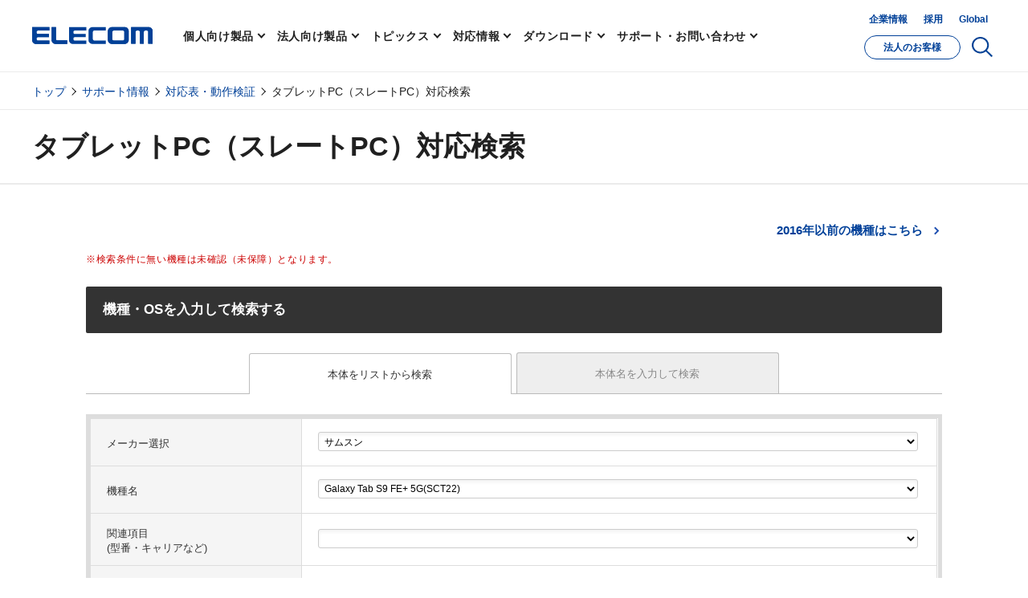

--- FILE ---
content_type: text/html; charset=utf-8
request_url: https://www2.elecom.co.jp/tables/slatepc/top.aspx?_isquery=&makerInput=%E3%82%B5%E3%83%A0%E3%82%B9%E3%83%B3&modelInput=Galaxy%20Tab%20S9%20FE%2B%205G%28SCT22%29&ngWordInput=&existOnlyInput=%E7%8F%BE%E8%A1%8C&_end=
body_size: 36414
content:

<!DOCTYPE html>
<html lang="ja">
<head>
	<meta http-equiv="X-UA-Compatible" content="IE=edge,chrome=1">
	<meta name="creation date" content="Feb,2015" />
	<meta charset="UTF-8" />
	<meta name="viewport" content="width=device-width, user-scalable=no, initial-scale=1.0, maximum-scale=1.0, minimum-scale=1.0" />
	<meta name="keywords" content="タブレットPC,タブレットパソコン,スレートPC,スレートパソコン,tablet pc,slate pc,iPad,iOS,Android" />
	<meta name="description" content="エレコム製品と、iPadなどの各社タブレットPC（スレートPC）との対応情報を検索することができます。スレートPCを立てて使えるスタンドや、本体や画面を守る保護フィルム・ケースの他、快適に文字入力や操作が行なえるBluetoothキーボード、Bluetoothマウスなど、数多くのアイテムを取り揃えています！ お使いのスレートPCにピッタリなアイテムを探して、スレートPCを更に快適・便利にしましょう！" />
	<meta name="msapplication-TileImage" content="https://www.elecom.co.jp/image/apple-touch-icon.png" />
	<meta name="msapplication-TileColor" content="#0c4da2" />
	<title>タブレットPC（スレートPC）対応検索 - ELECOM</title>
	<link rel="SHORTCUT ICON" href="favicon.ico" />
	<link rel="alternate" type="application/rss+xml" title="エレコム株式会社 ニュースリリース" href="https://feeds.feedburner.jp/elecom_news" />
	<link rel="apple-touch-icon" href="//www.elecom.co.jp/image/apple-touch-icon.png" />
	<meta property="og:type" content="website" />
	<meta property="og:url" content="https://www2.elecom.co.jp/tables/smartphone/top.aspx" />
	<meta property="og:locale" content="ja_JP" />
	<meta property="og:title" content="タブレットPC（スレートPC）対応検索 - ELECOM" />
	<meta property="og:description" content="エレコム製品と、iPadなどの各社タブレットPC（スレートPC）との対応情報を検索することができます。スレートPCを立てて使えるスタンドや、本体や画面を守る保護フィルム・ケースの他、快適に文字入力や操作が行なえるBluetoothキーボード、Bluetoothマウスなど、数多くのアイテムを取り揃えています！ お使いのスレートPCにピッタリなアイテムを探して、スレートPCを更に快適・便利にしましょう！" />
	<meta property="og:image" content="/image/og_img.png" />
	<meta property="og:site_name" content="エレコム株式会社 - パソコン・スマートフォン・タブレット・デジタル周辺機器メーカー" />

	<!-- CSS -->
	<link rel="preconnect" href="https://fonts.googleapis.com">
	<link rel="preconnect" href="https://fonts.gstatic.com" crossorigin>
	<link href="https://fonts.googleapis.com/css2?family=Oswald:wght@300;400&display=swap" rel="stylesheet">
	<link rel="stylesheet" href="/assets/css/base.css">
	<link rel="stylesheet" href="/assets/css/module.css">
	<link rel="stylesheet" href="/assets/css/styles.css">
	<link rel="stylesheet" href="/assets/css/library/slick.css">
	<link rel="stylesheet" href="/assets/css/library/swiper-bundle.min.css">
	<link rel="stylesheet" href="/assets/css/library/magnific-popup.css">
	<!-- /CSS -->
	<!-- Analytics -->
	<script src="/js/analytics.js"></script>
	<!-- /Analytics -->

	<!-- ここから -->
	<link rel="stylesheet" href="/css/reset.css" />
	<link rel="stylesheet" href="/css/rmenu/common.css?" type="text/css" media="all" charset="UTF-8" />
    <link rel="stylesheet" href="css/correspondence-grid_style.css?20250303" type="text/css" />
<!--[if lte IE 8]>
	<link rel="stylesheet" href="//www.elecom.co.jp/css/include_lteie8.css" type="text/css" media="screen" />
	<link rel="stylesheet" href="//www.elecom.co.jp/css/rmenu/common_ltie8.css" type="text/css" media="all" charset="UTF-8" />
<![endif]-->
<!-- ct -->
	<noscript>
<meta http-equiv="refresh" content="0; URL=/tables/aipc/top.aspx?_nonescript=&_end=" />
</noscript>

	<!-- サジェスト用定義 -->
	<link type="text/css" rel="stylesheet" href="../js/jquery-ui-1.11.4/jquery-ui.min.css" />
	<link type="text/css" rel="stylesheet" href="../css/correspondence-suggest.css" />
<!-- ct -->
<style>
a.c-dsearch-nolink .correspondence-grid-col-product_product_name,
a.c-dsearch-nolink .correspondence-grid-col-product_product_detail{
	color:#333!important;
}
</style>
<!-- / CSS -->
<!-- JavaScript -->
	<script src="//www.elecom.co.jp/js/jquery-1.8.3.min.js" type="text/javascript" charset="UTF-8"></script>
<!--[if lt IE 9]>
	<script src="/js/html5shiv.js" type="text/javascript"></script>
<![endif]-->
	<script src="/js/jquery.cookie.js" type="text/javascript"></script>
	<script src="/js/include.js?" type="text/javascript" charset="UTF-8"></script>
	<script src="/js/rmenu.js" type="text/javascript" charset="UTF-8"></script>
	
<!-- サジェスト用 -->
	<script type="text/javascript" src="../js/jquery-ui-1.11.4/jquery-ui.min.js"></script>
    <script type="text/javascript" src="../js/jquery-validation-1.14.0/jquery.validate.min.js"></script>
    <script type="text/javascript" src="../js/jquery-validation-1.14.0/localization/messages_ja.min.js"></script>
	<script type="text/javascript" src="../js/correspondence-suggest.js"></script>

	<!-- 本ページ用 -->
	<script type="text/javascript" src="../js/correspondence.js" charset="UTF-8"></script>
    <script type="text/javascript" src="../js/correspondence-inputjs.js" charset="UTF-8"></script>
    <script type="text/javascript" src="top.js?" charset="UTF-8"></script>

<!-- /JavaScript -->

	<link rel="stylesheet" href="css/style.css?20250303-1" type="text/css" />
	<!-- ここまで -->

	<script>
	function link_jump(){
		location.href= "/tables/slatepc_old/top.aspx" + location.search;
	};
	</script>

</head>
<body>
  <!-- header -->
  <header id="js-gHeader" class="l-gHeader"></header>
  <!-- /header -->
  <div class="l-root-container">
    <div class="l-breadcrumbs-wrap m-header">
      <div class="l-breadcrumbs">
        <ul class="l-breadcrumbs__inner user-property-0" style="display: none;">
          <li class="l-breadcrumbs__item">
            <a href="/">トップ
            </a>
          </li>
          <li class="l-breadcrumbs__item">
            <a href="//www.elecom.co.jp/support/">サポート情報
            </a>
          </li>
          <li class="l-breadcrumbs__item">
            <a href="//www.elecom.co.jp/support/list/">対応表・動作検証
            </a>
          </li>
          <li class="l-breadcrumbs__item">タブレットPC（スレートPC）対応検索</li>
        </ul>
        <ul class="l-breadcrumbs__inner user-property-1" style="">
          <li class="l-breadcrumbs__item">
            <a href="/">トップ
            </a>
          </li>
          <li class="l-breadcrumbs__item">
            <a href="//www.elecom.co.jp/support/">サポート情報
            </a>
          </li>
          <li class="l-breadcrumbs__item">
            <a href="//www.elecom.co.jp/support/list/">対応表・動作検証
            </a>
          </li>
          <li class="l-breadcrumbs__item">タブレットPC（スレートPC）対応検索</li>
        </ul>
      </div>
    </div>
    <div class="c-page-title-wrap">
      <div class="c-page-title">
        <h1 class="c-page-title__heading">タブレットPC（スレートPC）対応検索</h1>
      </div>
    </div>
    <div class="l-content-container">
      <div id="contents-area">
        <!-- /.caption -->
        <div id="main-contents">
          <form name="form1" method="post" action="./top.aspx?_isquery=&amp;makerInput=%u30b5%u30e0%u30b9%u30f3&amp;modelInput=Galaxy+Tab+S9+FE%2b+5G(SCT22)&amp;ngWordInput=&amp;existOnlyInput=%u73fe%u884c&amp;_end=" id="form1">
<input type="hidden" name="__VIEWSTATE" id="__VIEWSTATE" value="/[base64]/[base64]/jg4Pjgr/[base64]/[base64]/44O844CCIDwvZGl2Pg0KCQkJCTwvYT4NCgkJCQk8ZGl2IGNsYXNzPSJjb3JyZXNwb25kZW5jZS1ncmlkLWNvbC1jb3JyZXNwb25kZW5jZV9jb3JyZXNwb25kZW5jZV9jb21tZW50Ij4NCuKAu+WFhembu+OBq+OBr+WIpemAlOWvvuW/nOOBmeOCi+OCseODvOODluODq+OCkuOBlOeUqOaEj+OBj+OBoOOBleOBhOOAglVTQuODneODvOODiOOBq+OCiOOCi+WFhembu+WvvuW/[base64]/[base64]/jg5bjg6zjg4Pjg4jjga7pn7Pmpb3jgarjganjgpLjg6/[base64]/liKXpgJTlr77lv5zjgZnjgovjgrHjg7zjg5bjg6vjgpLjgZTnlKjmhI/jgY/jgaDjgZXjgYTjgILopIfmlbDjg53jg7zjg4jlkIzmmYLkvb/nlKjjga7loLTlkIjjga/[base64]/[base64]/jg5bjg6zjg4Pjg4jjgpLlhYXpm7vjgafjgY3jgotVU0Ljg53jg7zjg4jjg7sy44Od44O844OI5LuY44GN44CC6LuK44Gu5Lit44Gn44K544Oe44O844OI44OV44Kp44Oz44KE44K/44OW44Os44OD44OI44Gu6Z+z5qW944Gq44Gp44KS44Ov44Kk44Ok44Os44K544Gn5qW944GX44KB44KLQmx1ZXRvb3RoKFIpRk3jg4jjg6njg7Pjgrnjg5/jg4Pjgr/[base64]/jg4Pjgr/[base64]/jg5bjg6zjg4Pjg4jjgpLlhYXpm7vjgafjgY3jgotVU0Ljg53jg7zjg4jjg7sy44Od44O844OI5LuY44GN44CC6LuK44Gu5Lit44Gn44K544Oe44O844OI44OV44Kp44Oz44KE44K/44OW44Os44OD44OI44Gu6Z+z5qW944Gq44Gp44KS44Ov44Kk44Ok44Os44K544Gn5qW944GX44KB44KL44CB6YeN5L2O6Z+z44Oi44O844OJ44KS5pCt6LyJ44GX44GfQmx1ZXRvb3RoKFIpRk3jg4jjg6njg7Pjgrnjg5/jg4Pjgr/[base64]/[base64]/jg4Pjgr/[base64]/[base64]/44O844CCIDwvZGl2Pg0KCQkJCTwvYT4NCgkJCQk8ZGl2IGNsYXNzPSJjb3JyZXNwb25kZW5jZS1ncmlkLWNvbC1jb3JyZXNwb25kZW5jZV9jb3JyZXNwb25kZW5jZV9jb21tZW50Ij4NCuKAu+WFhembu+OBq+OBr+WIpemAlOWvvuW/nOOBmeOCi+OCseODvOODluODq+OCkuOBlOeUqOaEj+OBj+OBoOOBleOBhOOAglVTQuODneODvOODiOOBq+OCiOOCi+WFhembu+WvvuW/[base64]/[base64]/44Kk44OX44GuVVNC44K/44OD44OX44Gn44GZ44CCIDwvZGl2Pg0KCQkJCTwvYT4NCgkJCQk8ZGl2IGNsYXNzPSJjb3JyZXNwb25kZW5jZS1ncmlkLWNvbC1jb3JyZXNwb25kZW5jZV9jb3JyZXNwb25kZW5jZV9jb21tZW50Ij4NCuKAu+WFhembu+OBq+OBr+WIpemAlOWvvuW/[base64]/jgrPjg7Pjgrvjg7Pjg4jnm7Tlt67jgZfjgr/jgqTjg5fjga7jg6Ljg5DjgqTjg6tVU0Ljgr/[base64]/[base64]/[base64]/44KS55So5oSP44GZ44KL44GT44Go44Gq44GP5YWF6Zu75Y+v6IO944CCMuODlOODs+W8j+W3rui+vOWPozLlgIvjgajjgIHlkIjoqIjmnIDlpKczLjRB5Ye65Yqb44GuVVNCLUHjg53jg7zjg4g05YCL44GM5LiA5L2T44Go44Gq44Gj44GfVVNC44K/[base64]/liKXpgJTlr77lv5zjgZnjgovjgrHjg7zjg5bjg6vjgpLjgZTnlKjmhI/jgY/jgaDjgZXjgYTjgILopIfmlbDjg53jg7zjg4jlkIzmmYLkvb/nlKjjga7loLTlkIjjga/[base64]/[base64]/jg5bjg6zjg4Pjg4jjgpJBQ+OCouODgOODl+OCv+OCkueUqOaEj+OBmeOCi+OBk+OBqOOBquOBj+WFhembu+WPr+iDveOAgjLjg5Tjg7PlvI/[base64]/jgajjgZPjgo3jgbjoqK3nva7jgZfjgZ/jgYTloLTlkIjjgavpganjgZfjgZ/[base64]/[base64]/[base64]/44OW44Os44OD44OI44KSQUPjgqLjg4Djg5fjgr/jgpLnlKjmhI/jgZnjgovjgZPjgajjgarjgY/lhYXpm7vlj6/og73jgIIy44OU44Oz5byP5beu6L685Y+jMuWAi+OBqOOAgeWQiOioiOacgOWkpzMuNEHlh7rlipvjga5VU0ItQeODneODvOODiDTlgIvjgYzkuIDkvZPjgajjgarjgaPjgZ9VU0Ljgr/[base64]/[base64]/jg4Pjg5fjgIDjgr/[base64]/liKXpgJTlr77lv5zjgZnjgovjgrHjg7zjg5bjg6vjgpLjgZTnlKjmhI/jgY/jgaDjgZXjgYTjgILopIfmlbDjg53jg7zjg4jlkIzmmYLkvb/nlKjjga7loLTlkIjjga/[base64]/[base64]/jg6Ljg5DjgqTjg6tVU0Ljgr/[base64]/liKXpgJTlr77lv5zjgZnjgovjgrHjg7zjg5bjg6vjgpLjgZTnlKjmhI/jgY/jgaDjgZXjgYTjgILopIfmlbDjg53jg7zjg4jlkIzmmYLkvb/nlKjjga7loLTlkIjjga/[base64]/[base64]/[base64]/55So5pmC44Gr5pys5L2T5YG06Z2i6YOo44Gr5Y+O57SN5Y+v6IO944Gn44CB5oyB44Gh6YGL44Gz44Gr5L6/5Yip44Gn44GZ44CCIDwvZGl2Pg0KCQkJCTwvYT4NCgkJCQk8ZGl2IGNsYXNzPSJjb3JyZXNwb25kZW5jZS1ncmlkLWNvbC1jb3JyZXNwb25kZW5jZV9jb3JyZXNwb25kZW5jZV9jb21tZW50Ij4NCuKAu+WFhembu+OBq+OBr+WIpemAlOWvvuW/[base64]/[base64]/44KS5Yip55So44GZ44KL44GT44Go44Gq44GP44CB5a++5b+c44GZ44KL44K544Oe44O844OI44OV44Kp44Oz44KE44K/[base64]/[base64]/44Ov44O85Z6L44K/[base64]/44Ov44O85b2i54q244GuVVNC44K/44OD44OX44Gn44GZ44CCVVNC44Od44O844OI44Gu5ZCI6KiI5pyA5aSn5Ye65Yqb44GvNDVXKDVWLzkuMEEp44GnQUPjgqLjg4Djg5fjgr/jgpLliKnnlKjjgZnjgovjgZPjgajjgarjgY/jgIHlr77lv5zjgZnjgovjgrnjg57jg7zjg4jjg5Xjgqnjg7PjgoTjgr/jg5bjg6zjg4Pjg4jjga7lhYXpm7vjgYzjgafjgY3jgb7jgZnjgILjgb7jgZ/jgIFVU0IgVHlwZS1DKFRNKShVU0ItQyhUTSkp44Od44O844OI44Gu5Y2Y54us5L2/55So5pmC44GvVVNCIFBvd2VyIERlbGl2ZXJ5IDQ1V+OBjOWIqeeUqOOBp+OBjeOAgeWvvuW/[base64]/liKXpgJTlr77lv5zjgZnjgovjgrHjg7zjg5bjg6vjgpLjgZTnlKjmhI/jgY/jgaDjgZXjgYTjgILopIfmlbDjg53jg7zjg4jlkIzmmYLkvb/nlKjjga7loLTlkIjjga/[base64]/[base64]/jg4jjg4Pjg5flnotVU0Ljgr/[base64]/jg4Pjg5fjgafjgZnjgIJVU0Ljga7mnIDlpKflh7rlipvjga8zMlfjgafjgIHliKXpgJTlhYXpm7vlmajjgarjganjgpLnlKjmhI/jgZnjgovjgZPjgajjgarjgY/opIfmlbDlj7DlkIzmmYLlhYXpm7vjgYzjgafjgY3jgb7jgZnjgILjgb7jgZ/jgIFVU0IgUG93ZXIgRGVsaXZlcnkgMjBX44GM5Yip55So44Gn44GN44CB44K544Oe44O844OI44OV44Kp44Oz44KE44K/[base64]/[base64]/jg5bjg6zjg4Pjg4jjga7mgKXpgJ/lhYXpm7vjgoLlj6/[base64]/[base64]/jg6rjg4Pjg5fjgr/[base64]/44OD44OX44Gn44GZ44CC5bi444Gr5oyf44KT44Gg44G+44G+44Gn44Gu5L2/55So44Gg44GR44Gn44Gq44GP44CB44K/44OD44OX44KS5bi46Kit44Gn44GN44Gq44GE44OA44Kk44OL44Oz44Kw44OG44O844OW44Or44Gq44Gp44Gr5LiA5pmC55qE44Gr6Zu75rqQ44KS6Kit572u44Gn44GN44G+44GZ44CC44Ob44OD44OI44OX44Os44O844OI44Gq44Gp44Gu6Kq/55CG5qmf5Zmo44Gu5Yip55So44KE44CB44OG44Os44Ov44O844Kv44KE5a6/6aGM44KS44GZ44KL6Zqb44Gr5L6/[base64]/liKXpgJTlr77lv5zjgZnjgovjgrHjg7zjg5bjg6vjgpLjgZTnlKjmhI/jgY/jgaDjgZXjgYTjgILopIfmlbDjg53jg7zjg4jlkIzmmYLkvb/nlKjjga7loLTlkIjjga/[base64]/[base64]/44GI44KL44Kv44Oq44OD44OX5qmf5qeL44KS5pCt6LyJ44GX44Gf44CBVVNCLUHjg53jg7zjg4jku5jjgY3jga7pm7vmupDjgr/jg4Pjg5fjgafjgZnjgILluLjjgavmjJ/jgpPjgaDjgb7jgb7jgafjga7kvb/nlKjjgaDjgZHjgafjgarjgY/jgIHjgr/jg4Pjg5fjgpLluLjoqK3jgafjgY3jgarjgYTjg4DjgqTjg4vjg7PjgrDjg4bjg7zjg5bjg6vjgarjganjgavkuIDmmYLnmoTjgavpm7vmupDjgpLoqK3nva7jgafjgY3jgb7jgZnjgILjg5vjg4Pjg4jjg5fjg6zjg7zjg4jjgarjganjga7oqr/nkIbmqZ/lmajjga7liKnnlKjjgoTjgIHjg4bjg6zjg6/jg7zjgq/jgoTlrr/poYzjgpLjgZnjgovpmpvjgavkvr/liKnjgafjgZnjgILjgrPjg7zjg4njga7plbfjgZXjga/ntIQxLjVt44Gn44GZ44CCIDwvZGl2Pg0KCQkJCTwvYT4NCgkJCQk8ZGl2IGNsYXNzPSJjb3JyZXNwb25kZW5jZS1ncmlkLWNvbC1jb3JyZXNwb25kZW5jZV9jb3JyZXNwb25kZW5jZV9jb21tZW50Ij4NCuKAu+WFhembu+OBq+OBr+WIpemAlOWvvuW/[base64]/[base64]/jgpPjgafkvb/jgYjjgovjgq/jg6rjg4Pjg5fmqZ/mp4vjgpLmkK3ovInjgZfjgZ/[base64]/[base64]/[base64]/jgpPjgafkvb/jgYjjgovjgq/jg6rjg4Pjg5fmqZ/mp4vjgpLmkK3ovInjgZfjgZ/[base64]/[base64]/jgZ/jgpPjgafmjIHjgaHpgYvjgbnjgovjgrPjg63jg7PjgajjgZfjgZ/kuLjjgYTlvaLjga5VU0Lpm7vmupDjgr/jg4Pjg5fjgafjgZnjgIJVU0ItQeODneODvOODiCYjMjE1OzLjgIFVU0IgVHlwZS1DKFRNKeODneODvOODiCYjMjE1OzEoVVNCIFBvd2VyIERlbGl2ZXJ5IDIwV+aApemAn+WFhembu+WvvuW/[base64]/[base64]/jgZ/jgpPjgafmjIHjgaHpgYvjgbnjgovjgrPjg63jg7PjgajjgZfjgZ/kuLjjgYTlvaLjga5VU0Lpm7vmupDjgr/jg4Pjg5fjgafjgZnjgIJVU0ItQeODneODvOODiCYjMjE1OzLjgIFVU0IgVHlwZS1DKFRNKeODneODvOODiCYjMjE1OzEoVVNCIFBvd2VyIERlbGl2ZXJ5IDIwV+aApemAn+WFhembu+WvvuW/[base64]/[base64]/44Kk44OX44Gu44Oi44OQ44Kk44OrVVNC44K/44OD44OX44CCIDwvZGl2Pg0KCQkJCTwvYT4NCgkJCQk8ZGl2IGNsYXNzPSJjb3JyZXNwb25kZW5jZS1ncmlkLWNvbC1jb3JyZXNwb25kZW5jZV9jb3JyZXNwb25kZW5jZV9jb21tZW50Ij4NCuKAu+WFhembu+OBq+OBr+WIpemAlOWvvuW/[base64]/44Kk44OX44Gu44Oi44OQ44Kk44OrVVNC44K/44OD44OX44CCIDwvZGl2Pg0KCQkJCTwvYT4NCgkJCQk8ZGl2IGNsYXNzPSJjb3JyZXNwb25kZW5jZS1ncmlkLWNvbC1jb3JyZXNwb25kZW5jZV9jb3JyZXNwb25kZW5jZV9jb21tZW50Ij4NCuKAu+WFhembu+OBq+OBr+WIpemAlOWvvuW/[base64]/44Kk44OX44Gu44Oi44OQ44Kk44OrVVNC44K/44OD44OX44CCIDwvZGl2Pg0KCQkJCTwvYT4NCgkJCQk8ZGl2IGNsYXNzPSJjb3JyZXNwb25kZW5jZS1ncmlkLWNvbC1jb3JyZXNwb25kZW5jZV9jb3JyZXNwb25kZW5jZV9jb21tZW50Ij4NCuKAu+WFhembu+OBq+OBr+WIpemAlOWvvuW/[base64]/44Kk44OX44Gu44Oi44OQ44Kk44OrVVNC44K/44OD44OX44CCIDwvZGl2Pg0KCQkJCTwvYT4NCgkJCQk8ZGl2IGNsYXNzPSJjb3JyZXNwb25kZW5jZS1ncmlkLWNvbC1jb3JyZXNwb25kZW5jZV9jb3JyZXNwb25kZW5jZV9jb21tZW50Ij4NCuKAu+WFhembu+OBq+OBr+WIpemAlOWvvuW/[base64]/44Kk44OX44Gu44Oi44OQ44Kk44OrVVNC44K/44OD44OX44CCIDwvZGl2Pg0KCQkJCTwvYT4NCgkJCQk8ZGl2IGNsYXNzPSJjb3JyZXNwb25kZW5jZS1ncmlkLWNvbC1jb3JyZXNwb25kZW5jZV9jb3JyZXNwb25kZW5jZV9jb21tZW50Ij4NCuKAu+WFhembu+OBq+OBr+WIpemAlOWvvuW/[base64]/44OD44OX44Gn44GZ44CCVVNCLUHjg53jg7zjg4gmIzIxNTsy44CBVVNCIFR5cGUtQyhUTSnjg53jg7zjg4gmIzIxNTsxKFVTQiBQb3dlciBEZWxpdmVyeSAyMFfmgKXpgJ/[base64]/liKXpgJTlr77lv5zjgZnjgovjgrHjg7zjg5bjg6vjgpLjgZTnlKjmhI/jgY/jgaDjgZXjgYTjgILopIfmlbDjg53jg7zjg4jlkIzmmYLkvb/nlKjjga7loLTlkIjjga/[base64]/[base64]/jg6/jg7zlnos45Y+j44K/[base64]/[base64]/liKXpgJTlr77lv5zjgZnjgovjgrHjg7zjg5bjg6vjgpLjgZTnlKjmhI/jgY/jgaDjgZXjgYTjgILopIfmlbDjg53jg7zjg4jlkIzmmYLkvb/nlKjjga7loLTlkIjjga/[base64]/[base64]/jg6/[base64]/[base64]/[base64]/[base64]/[base64]/liKXpgJTlr77lv5zjgZnjgovjgrHjg7zjg5bjg6vjgpLjgZTnlKjmhI/jgY/jgaDjgZXjgYTjgILopIfmlbDjg53jg7zjg4jlkIzmmYLkvb/nlKjjga7loLTlkIjjga/[base64]/jg4jjg4Pjg5flnotVU0Ljgr/[base64]/jg4Pjg5fjgafjgZnjgIJVU0Ljga7mnIDlpKflh7rlipvjga8yMFfjgafjgIHliKXpgJTlhYXpm7vlmajjgarjganjgpLnlKjmhI/[base64]/liKXpgJTlr77lv5zjgZnjgovjgrHjg7zjg5bjg6vjgpLjgZTnlKjmhI/jgY/[base64]/[base64]/jg4jjg4Pjg5flnotVU0Ljgr/[base64]/jg4Pjg5fjgafjgZnjgIJVU0Ljga7mnIDlpKflh7rlipvjga8yMFfjgafjgIHliKXpgJTlhYXpm7vlmajjgarjganjgpLnlKjmhI/[base64]/liKXpgJTlr77lv5zjgZnjgovjgrHjg7zjg5bjg6vjgpLjgZTnlKjmhI/jgY/[base64]/[base64]/jg4jjg4Pjg5flnotVU0Ljgr/[base64]/jg4Pjg5fjgafjgZnjgIJVU0Ljga7mnIDlpKflh7rlipvjga8yMFfjgafjgIHliKXpgJTlhYXpm7vlmajjgarjganjgpLnlKjmhI/[base64]/liKXpgJTlr77lv5zjgZnjgovjgrHjg7zjg5bjg6vjgpLjgZTnlKjmhI/jgY/[base64]/[base64]/jg4jjg4Pjg5flnotVU0Ljgr/[base64]/[base64]/jg5bjg6zjg4Pjg4jjga7mgKXpgJ/lhYXpm7vjgoLlj6/[base64]/jg6rjg4Pjg5fjgr/[base64]/44GI44KL44Kv44Oq44OD44OX5qmf5qeL44KS5pCt6LyJ44GX44Gf44CBVVNCLUHjg53jg7zjg4jku5jjgY3jga7pm7vmupDjgr/jg4Pjg5fjgafjgZnjgILluLjjgavmjJ/jgpPjgaDjgb7jgb7jgafjga7kvb/nlKjjgaDjgZHjgafjgarjgY/jgIHjgr/jg4Pjg5fjgpLluLjoqK3jgafjgY3jgarjgYTjg4DjgqTjg4vjg7PjgrDjg4bjg7zjg5bjg6vjgarjganjgavkuIDmmYLnmoTjgavpm7vmupDjgpLoqK3nva7jgafjgY3jgb7jgZnjgILjg5vjg4Pjg4jjg5fjg6zjg7zjg4jjgarjganjga7oqr/nkIbmqZ/lmajjga7liKnnlKjjgoTjgIHjg4bjg6zjg6/jg7zjgq/jgoTlrr/poYzjgpLjgZnjgovpmpvjgavkvr/liKnjgafjgZnjgILjgrPjg7zjg4njga7plbfjgZXjga/ntIQyLjVt44Gn44GZ44CCIDwvZGl2Pg0KCQkJCTwvYT4NCgkJCQk8ZGl2IGNsYXNzPSJjb3JyZXNwb25kZW5jZS1ncmlkLWNvbC1jb3JyZXNwb25kZW5jZV9jb3JyZXNwb25kZW5jZV9jb21tZW50Ij4NCuKAu+WFhembu+OBq+OBr+WIpemAlOWvvuW/[base64]/[base64]/44OD44OX44Gn44GZ44CC5bi444Gr5oyf44KT44Gg44G+44G+44Gn44Gu5L2/55So44Gg44GR44Gn44Gq44GP44CB44K/44OD44OX44KS5bi46Kit44Gn44GN44Gq44GE44OA44Kk44OL44Oz44Kw44OG44O844OW44Or44Gq44Gp44Gr5LiA5pmC55qE44Gr6Zu75rqQ44KS6Kit572u44Gn44GN44G+44GZ44CC44Ob44OD44OI44OX44Os44O844OI44Gq44Gp44Gu6Kq/55CG5qmf5Zmo44Gu5Yip55So44KE44CB44OG44Os44Ov44O844Kv44KE5a6/6aGM44KS44GZ44KL6Zqb44Gr5L6/[base64]/liKXpgJTlr77lv5zjgZnjgovjgrHjg7zjg5bjg6vjgpLjgZTnlKjmhI/jgY/jgaDjgZXjgYTjgILopIfmlbDjg53jg7zjg4jlkIzmmYLkvb/nlKjjga7loLTlkIjjga/[base64]/[base64]/jgr/jg7wvVVNCLUHjgrPjg43jgq/jgr/jg7zjga7kuKHmlrnjgYzkvb/jgYjjgovkvr/liKnjgapVU0Ljg6Hjg6Ljg6rjgILjg5Hjgr3jgrPjg7PjgIHjgrnjg57jg7zjg4jjg5Xjgqnjg7PjgIHjgr/jg5bjg6zjg4Pjg4jjgarjgannlbDjgarjgovjg4fjg5DjgqTjgrnplpPjga7jg4fjg7zjgr/np7vli5XjgoLmnKzoo73lk4Ex5YCL44Gn5Ye65p2l44G+44GZ44CCVVNCMy4yKEdlbjEp44Gr5a++5b+c44GX44CB6Kqt44G/6L6844G/[base64]/jgr/jg7wvVVNCLUHjgrPjg43jgq/jgr/jg7zjga7kuKHmlrnjgYzkvb/jgYjjgovkvr/liKnjgapVU0Ljg6Hjg6Ljg6rjgILjg5Hjgr3jgrPjg7PjgIHjgrnjg57jg7zjg4jjg5Xjgqnjg7PjgIHjgr/jg5bjg6zjg4Pjg4jjgarjgannlbDjgarjgovjg4fjg5DjgqTjgrnplpPjga7jg4fjg7zjgr/np7vli5XjgoLmnKzoo73lk4Ex5YCL44Gn5Ye65p2l44G+44GZ44CCVVNCMy4yKEdlbjEp44Gr5a++5b+c44GX44CB6Kqt44G/6L6844G/[base64]/jgr/jg7wvVVNCLUHjgrPjg43jgq/jgr/jg7zjga7kuKHmlrnjgYzkvb/jgYjjgovkvr/liKnjgapVU0Ljg6Hjg6Ljg6rjgILjg5Hjgr3jgrPjg7PjgIHjgrnjg57jg7zjg4jjg5Xjgqnjg7PjgIHjgr/jg5bjg6zjg4Pjg4jjgarjgannlbDjgarjgovjg4fjg5DjgqTjgrnplpPjga7jg4fjg7zjgr/np7vli5XjgoLmnKzoo73lk4Ex5YCL44Gn5Ye65p2l44G+44GZ44CCVVNCMy4yKEdlbjEp44Gr5a++5b+c44GX44CB6Kqt44G/6L6844G/[base64]/jgr/jg7wvVVNCLUHjgrPjg43jgq/jgr/jg7zjga7kuKHmlrnjgYzkvb/jgYjjgovkvr/liKnjgapVU0Ljg6Hjg6Ljg6rjgILjg5Hjgr3jgrPjg7PjgIHjgrnjg57jg7zjg4jjg5Xjgqnjg7PjgIHjgr/jg5bjg6zjg4Pjg4jjgarjgannlbDjgarjgovjg4fjg5DjgqTjgrnplpPjga7jg4fjg7zjgr/np7vli5XjgoLmnKzoo73lk4Ex5YCL44Gn5Ye65p2l44G+44GZ44CCVVNCMy4yKEdlbjEp44Gr5a++5b+c44GX44CB6Kqt44G/6L6844G/[base64]/jgr/jg7wvVVNCLUHjgrPjg43jgq/jgr/jg7zjga7kuKHmlrnjgYzkvb/jgYjjgovkvr/liKnjgapVU0Ljg6Hjg6Ljg6rjgILjg5Hjgr3jgrPjg7PjgIHjgrnjg57jg7zjg4jjg5Xjgqnjg7PjgIHjgr/jg5bjg6zjg4Pjg4jjgarjgannlbDjgarjgovjg4fjg5DjgqTjgrnplpPjga7jg4fjg7zjgr/np7vli5XjgoLmnKzoo73lk4Ex5YCL44Gn5Ye65p2l44G+44GZ44CCVVNCMy4yKEdlbjEp44Gr5a++5b+c44GX44CB6Kqt44G/6L6844G/[base64]/jgr/jg7wvVVNCLUHjgrPjg43jgq/jgr/jg7zjga7kuKHmlrnjgYzkvb/jgYjjgovkvr/liKnjgapVU0Ljg6Hjg6Ljg6rjgILjg5Hjgr3jgrPjg7PjgIHjgrnjg57jg7zjg4jjg5Xjgqnjg7PjgIHjgr/jg5bjg6zjg4Pjg4jjgarjgannlbDjgarjgovjg4fjg5DjgqTjgrnplpPjga7jg4fjg7zjgr/np7vli5XjgoLmnKzoo73lk4Ex5YCL44Gn5Ye65p2l44G+44GZ44CCVVNCMy4yKEdlbjEp44Gr5a++5b+c44GX44CB6Kqt44G/6L6844G/[base64]/jgr/jg7wvVVNCLUHjgrPjg43jgq/jgr/jg7zjga7kuKHmlrnjgYzkvb/jgYjjgovkvr/liKnjgapVU0Ljg6Hjg6Ljg6rjgafjgZnjgILjg5Hjgr3jgrPjg7Pjg7vjgrnjg57jg7zjg4jjg5Xjgqnjg7Pjg7vjgr/jg5bjg6zjg4Pjg4jjgarjgannlbDjgarjgovjg4fjg5DjgqTjgrnplpPjga7jg4fjg7zjgr/np7vli5XjgoLmnKzoo73lk4Ex5YCL44Gn44Gn44GN44G+44GZ44CCVVNCIDVHYnBzKFVTQjMuMihHZW4xKSnjgavlr77lv5zjgZfjgIHoqq3jgb/ovrzjgb/mmYLmnIDlpKcyMDBNQi9z44Gu6auY6YCf44OH44O844K/[base64]/44KC44GT44KMMeOBpOOBp+OCq+ODs+OCv+ODs+OBq+OAguWbnui7ouWPjue0jeW8j+OBp+OCreODo+ODg+ODl+OCkue0m+WkseOBmeOCi+W/g+mFjeOBjOOBquOBhOOAgVVTQiBUeXBlLUPjgrPjg43jgq/jgr/jg7zjga5VU0Ljg6Hjg6Ljg6rjgafjgZnjgILjgrnjg57jg7zjg4jjg5Xjgqnjg7Pjgarjganjgavnm7TmjqXmjL/jgZfjgabli5XnlLvjgoTnlLvlg4/jgarjganjga7lpKfliIfjgarjg4fjg7zjgr/jgpLjgZnjgZDjgavnp7vli5Xjg7vjg5Djg4Pjgq/jgqLjg4Pjg5fjgafjgY3jgovjga7jgafjgIHnsKHljZjjgavnqbrjgY3lrrnph4/jgpLnorrkv53jgafjgY3jgb7jgZnjgIIgPC9kaXY+DQoJCQkJPC9hPg0KCQkJCTxkaXYgY2xhc3M9ImNvcnJlc3BvbmRlbmNlLWdyaWQtY29sLWNvcnJlc3BvbmRlbmNlX2NvcnJlc3BvbmRlbmNlX2NvbW1lbnQiPg0K44OH44O844K/56e76KGM44Gr44Gv56uv5pyr5qiZ5rqW44Gu44OV44Kh44Kk44Or566h55CG44Ki44OX44Oq44KS5L2/[base64]/nOODh+ODkOOCpOOCuemWk+OBruODh+ODvOOCv+OCguOBk+OCjDHjgaTjgafjgqvjg7Pjgr/jg7PjgavjgILlm57ou6Llj47ntI3lvI/jgafjgq3jg6Pjg4Pjg5fjgpLntJvlpLHjgZnjgovlv4PphY3jgYzjgarjgYTjgIFVU0IgVHlwZS1D44Kz44ON44Kv44K/44O844GuVVNC44Oh44Oi44Oq44Gn44GZ44CC44K544Oe44O844OI44OV44Kp44Oz44Gq44Gp44Gr55u05o6l5oy/44GX44Gm5YuV55S744KE55S75YOP44Gq44Gp44Gu5aSn5YiH44Gq44OH44O844K/[base64]/44KC44GT44KMMeOBpOOBp+OCq+ODs+OCv+ODs+OBq+OAguWbnui7ouWPjue0jeW8j+OBp+OCreODo+ODg+ODl+OCkue0m+WkseOBmeOCi+W/g+mFjeOBjOOBquOBhOOAgVVTQiBUeXBlLUPjgrPjg43jgq/jgr/jg7zjga5VU0Ljg6Hjg6Ljg6rjgafjgZnjgILjgrnjg57jg7zjg4jjg5Xjgqnjg7Pjgarjganjgavnm7TmjqXmjL/jgZfjgabli5XnlLvjgoTnlLvlg4/jgarjganjga7lpKfliIfjgarjg4fjg7zjgr/jgpLjgZnjgZDjgavnp7vli5Xjg7vjg5Djg4Pjgq/jgqLjg4Pjg5fjgafjgY3jgovjga7jgafjgIHnsKHljZjjgavnqbrjgY3lrrnph4/jgpLnorrkv53jgafjgY3jgb7jgZnjgIIgPC9kaXY+DQoJCQkJPC9hPg0KCQkJCTxkaXYgY2xhc3M9ImNvcnJlc3BvbmRlbmNlLWdyaWQtY29sLWNvcnJlc3BvbmRlbmNlX2NvcnJlc3BvbmRlbmNlX2NvbW1lbnQiPg0K44OH44O844K/56e76KGM44Gr44Gv56uv5pyr5qiZ5rqW44Gu44OV44Kh44Kk44Or566h55CG44Ki44OX44Oq44KS5L2/[base64]/jgoLjgZPjgowx44Gk44Gn44Kr44Oz44K/[base64]/neOBp+OBjeOBvuOBmeOAgiA8L2Rpdj4NCgkJCQk8L2E+DQoJCQkJPGRpdiBjbGFzcz0iY29ycmVzcG9uZGVuY2UtZ3JpZC1jb2wtY29ycmVzcG9uZGVuY2VfY29ycmVzcG9uZGVuY2VfY29tbWVudCI+DQrjg4fjg7zjgr/np7vooYzjgavjga/nq6/mnKvmqJnmupbjga7jg5XjgqHjgqTjg6vnrqHnkIbjgqLjg5fjg6rjgpLkvb/[base64]/[base64]/jgoLjgZPjgowx44Gk44Gn44Kr44Oz44K/[base64]/neOBp+OBjeOBvuOBmeOAgiA8L2Rpdj4NCgkJCQk8L2E+DQoJCQkJPGRpdiBjbGFzcz0iY29ycmVzcG9uZGVuY2UtZ3JpZC1jb2wtY29ycmVzcG9uZGVuY2VfY29ycmVzcG9uZGVuY2VfY29tbWVudCI+DQrjg4fjg7zjgr/np7vooYzjgavjga/nq6/mnKvmqJnmupbjga7jg5XjgqHjgqTjg6vnrqHnkIbjgqLjg5fjg6rjgpLkvb/[base64]/[base64]/nOODh+ODkOOCpOOCuemWk+OBruODh+ODvOOCv+OCguOBk+OCjDHjgaTjgafjgqvjg7Pjgr/jg7PjgavjgILlm57ou6Llj47ntI3lvI/jgafjgq3jg6Pjg4Pjg5fjgpLntJvlpLHjgZnjgovlv4PphY3jgYzjgarjgYTjgIFVU0IgVHlwZS1D44Kz44ON44Kv44K/44O844GuVVNC44Oh44Oi44Oq44Gn44GZ44CC44K544Oe44O844OI44OV44Kp44Oz44Gq44Gp44Gr55u05o6l5oy/44GX44Gm5YuV55S744KE55S75YOP44Gq44Gp44Gu5aSn5YiH44Gq44OH44O844K/[base64]/jgoLjgZPjgowx44Gk44Gn44Kr44Oz44K/[base64]/neOBp+OBjeOBvuOBmeOAgiA8L2Rpdj4NCgkJCQk8L2E+DQoJCQkJPGRpdiBjbGFzcz0iY29ycmVzcG9uZGVuY2UtZ3JpZC1jb2wtY29ycmVzcG9uZGVuY2VfY29ycmVzcG9uZGVuY2VfY29tbWVudCI+DQrjg4fjg7zjgr/np7vooYzjgavjga/nq6/mnKvmqJnmupbjga7jg5XjgqHjgqTjg6vnrqHnkIbjgqLjg5fjg6rjgpLkvb/[base64]/[base64]/nOODh+ODkOOCpOOCuemWk+OBruODh+ODvOOCv+OCguOBk+OCjDHjgaTjgafjgqvjg7Pjgr/jg7PjgavjgILlm57ou6Llj47ntI3lvI/jgafjgq3jg6Pjg4Pjg5fjgpLntJvlpLHjgZnjgovlv4PphY3jgYzjgarjgYTjgIFVU0IgVHlwZS1D44Kz44ON44Kv44K/44O844GuVVNC44Oh44Oi44Oq44Gn44GZ44CC44K544Oe44O844OI44OV44Kp44Oz44Gq44Gp44Gr55u05o6l5oy/44GX44Gm5YuV55S744KE55S75YOP44Gq44Gp44Gu5aSn5YiH44Gq44OH44O844K/[base64]/44KC44GT44KMMeOBpOOBp+OCq+ODs+OCv+ODs+OBq+OAguWbnui7ouWPjue0jeW8j+OBp+OCreODo+ODg+ODl+OCkue0m+WkseOBmeOCi+W/g+mFjeOBjOOBquOBhOOAgVVTQiBUeXBlLUPjgrPjg43jgq/jgr/jg7zjga5VU0Ljg6Hjg6Ljg6rjgafjgZnjgILjgrnjg57jg7zjg4jjg5Xjgqnjg7Pjgarjganjgavnm7TmjqXmjL/jgZfjgabli5XnlLvjgoTnlLvlg4/jgarjganjga7lpKfliIfjgarjg4fjg7zjgr/jgpLjgZnjgZDjgavnp7vli5Xjg7vjg5Djg4Pjgq/jgqLjg4Pjg5fjgafjgY3jgovjga7jgafjgIHnsKHljZjjgavnqbrjgY3lrrnph4/jgpLnorrkv53jgafjgY3jgb7jgZnjgIIgPC9kaXY+DQoJCQkJPC9hPg0KCQkJCTxkaXYgY2xhc3M9ImNvcnJlc3BvbmRlbmNlLWdyaWQtY29sLWNvcnJlc3BvbmRlbmNlX2NvcnJlc3BvbmRlbmNlX2NvbW1lbnQiPg0K44OH44O844K/56e76KGM44Gr44Gv56uv5pyr5qiZ5rqW44Gu44OV44Kh44Kk44Or566h55CG44Ki44OX44Oq44KS5L2/[base64]/44KC44GT44KMMeOBpOOBp+OCq+ODs+OCv+ODs+OBq+OAguWbnui7ouWPjue0jeW8j+OBp+OCreODo+ODg+ODl+OCkue0m+WkseOBmeOCi+W/g+mFjeOBjOOBquOBhOOAgVVTQiBUeXBlLUPjgrPjg43jgq/jgr/jg7zjga5VU0Ljg6Hjg6Ljg6rjgafjgZnjgILjgrnjg57jg7zjg4jjg5Xjgqnjg7Pjgarjganjgavnm7TmjqXmjL/jgZfjgabli5XnlLvjgoTnlLvlg4/jgarjganjga7lpKfliIfjgarjg4fjg7zjgr/jgpLjgZnjgZDjgavnp7vli5Xjg7vjg5Djg4Pjgq/jgqLjg4Pjg5fjgafjgY3jgovjga7jgafjgIHnsKHljZjjgavnqbrjgY3lrrnph4/jgpLnorrkv53jgafjgY3jgb7jgZnjgIIgPC9kaXY+DQoJCQkJPC9hPg0KCQkJCTxkaXYgY2xhc3M9ImNvcnJlc3BvbmRlbmNlLWdyaWQtY29sLWNvcnJlc3BvbmRlbmNlX2NvcnJlc3BvbmRlbmNlX2NvbW1lbnQiPg0K44OH44O844K/56e76KGM44Gr44Gv56uv5pyr5qiZ5rqW44Gu44OV44Kh44Kk44Or566h55CG44Ki44OX44Oq44KS5L2/[base64]/jgoLjgZPjgowx44Gk44Gn44Kr44Oz44K/[base64]/neOBp+OBjeOBvuOBmeOAgiA8L2Rpdj4NCgkJCQk8L2E+DQoJCQkJPGRpdiBjbGFzcz0iY29ycmVzcG9uZGVuY2UtZ3JpZC1jb2wtY29ycmVzcG9uZGVuY2VfY29ycmVzcG9uZGVuY2VfY29tbWVudCI+DQrjg4fjg7zjgr/np7vooYzjgavjga/nq6/mnKvmqJnmupbjga7jg5XjgqHjgqTjg6vnrqHnkIbjgqLjg5fjg6rjgpLkvb/[base64]/[base64]/44KC44GT44KMMeOBpOOBp+OCq+ODs+OCv+ODs+OBq+OAguWbnui7ouWPjue0jeW8j+OBp+OCreODo+ODg+ODl+OCkue0m+WkseOBmeOCi+W/g+mFjeOBjOOBquOBhOOAgVVTQiBUeXBlLUPjgrPjg43jgq/jgr/jg7zjga5VU0Ljg6Hjg6Ljg6rjgafjgZnjgILjgrnjg57jg7zjg4jjg5Xjgqnjg7Pjgarjganjgavnm7TmjqXmjL/jgZfjgabli5XnlLvjgoTnlLvlg4/jgarjganjga7lpKfliIfjgarjg4fjg7zjgr/jgpLjgZnjgZDjgavnp7vli5Xjg7vjg5Djg4Pjgq/jgqLjg4Pjg5fjgafjgY3jgovjga7jgafjgIHnsKHljZjjgavnqbrjgY3lrrnph4/jgpLnorrkv53jgafjgY3jgb7jgZnjgIIgPC9kaXY+DQoJCQkJPC9hPg0KCQkJCTxkaXYgY2xhc3M9ImNvcnJlc3BvbmRlbmNlLWdyaWQtY29sLWNvcnJlc3BvbmRlbmNlX2NvcnJlc3BvbmRlbmNlX2NvbW1lbnQiPg0K44OH44O844K/56e76KGM44Gr44Gv56uv5pyr5qiZ5rqW44Gu44OV44Kh44Kk44Or566h55CG44Ki44OX44Oq44KS5L2/[base64]/jgoLjgZPjgowx44Gk44Gn44Kr44Oz44K/[base64]/neOBp+OBjeOBvuOBmeOAgiA8L2Rpdj4NCgkJCQk8L2E+DQoJCQkJPGRpdiBjbGFzcz0iY29ycmVzcG9uZGVuY2UtZ3JpZC1jb2wtY29ycmVzcG9uZGVuY2VfY29ycmVzcG9uZGVuY2VfY29tbWVudCI+DQrjg4fjg7zjgr/np7vooYzjgavjga/nq6/mnKvmqJnmupbjga7jg5XjgqHjgqTjg6vnrqHnkIbjgqLjg5fjg6rjgpLkvb/[base64]/[base64]/nOODh+ODkOOCpOOCuemWk+OBruODh+ODvOOCv+OCguOBk+OCjDHjgaTjgafjgqvjg7Pjgr/jg7PjgavjgILlm57ou6Llj47ntI3lvI/jgafjgq3jg6Pjg4Pjg5fjgpLntJvlpLHjgZnjgovlv4PphY3jgYzjgarjgYTjgIFVU0IgVHlwZS1D44Kz44ON44Kv44K/44O844GuVVNC44Oh44Oi44Oq44Gn44GZ44CC44K544Oe44O844OI44OV44Kp44Oz44Gq44Gp44Gr55u05o6l5oy/44GX44Gm5YuV55S744KE55S75YOP44Gq44Gp44Gu5aSn5YiH44Gq44OH44O844K/[base64]/nOODh+ODkOOCpOOCuemWk+OBruODh+ODvOOCv+OCguOBk+OCjDHjgaTjgafjgqvjg7Pjgr/jg7PjgavjgILlm57ou6Llj47ntI3lvI/jgafjgq3jg6Pjg4Pjg5fjgpLntJvlpLHjgZnjgovlv4PphY3jgYzjgarjgYTjgIFVU0IgVHlwZS1D44Kz44ON44Kv44K/44O844GuVVNC44Oh44Oi44Oq44Gn44GZ44CC44K544Oe44O844OI44OV44Kp44Oz44Gq44Gp44Gr55u05o6l5oy/44GX44Gm5YuV55S744KE55S75YOP44Gq44Gp44Gu5aSn5YiH44Gq44OH44O844K/[base64]/44KC44GT44KMMeOBpOOBp+OCq+ODs+OCv+ODs+OBq+OAguWbnui7ouWPjue0jeW8j+OBp+OCreODo+ODg+ODl+OCkue0m+WkseOBmeOCi+W/g+mFjeOBjOOBquOBhOOAgVVTQiBUeXBlLUPjgrPjg43jgq/jgr/jg7zjga5VU0Ljg6Hjg6Ljg6rjgafjgZnjgILjgrnjg57jg7zjg4jjg5Xjgqnjg7Pjgarjganjgavnm7TmjqXmjL/jgZfjgabli5XnlLvjgoTnlLvlg4/jgarjganjga7lpKfliIfjgarjg4fjg7zjgr/jgpLjgZnjgZDjgavnp7vli5Xjg7vjg5Djg4Pjgq/jgqLjg4Pjg5fjgafjgY3jgovjga7jgafjgIHnsKHljZjjgavnqbrjgY3lrrnph4/jgpLnorrkv53jgafjgY3jgb7jgZnjgIIgPC9kaXY+DQoJCQkJPC9hPg0KCQkJCTxkaXYgY2xhc3M9ImNvcnJlc3BvbmRlbmNlLWdyaWQtY29sLWNvcnJlc3BvbmRlbmNlX2NvcnJlc3BvbmRlbmNlX2NvbW1lbnQiPg0K44OH44O844K/56e76KGM44Gr44Gv56uv5pyr5qiZ5rqW44Gu44OV44Kh44Kk44Or566h55CG44Ki44OX44Oq44KS5L2/[base64]/jgoLjgZPjgowx44Gk44Gn44Kr44Oz44K/[base64]/neOBp+OBjeOBvuOBmeOAgiA8L2Rpdj4NCgkJCQk8L2E+DQoJCQkJPGRpdiBjbGFzcz0iY29ycmVzcG9uZGVuY2UtZ3JpZC1jb2wtY29ycmVzcG9uZGVuY2VfY29ycmVzcG9uZGVuY2VfY29tbWVudCI+DQrjg4fjg7zjgr/np7vooYzjgavjga/nq6/mnKvmqJnmupbjga7jg5XjgqHjgqTjg6vnrqHnkIbjgqLjg5fjg6rjgpLkvb/[base64]/[base64]/[base64]/[base64]/56e76KGM44Gr44Gv56uv5pyr5qiZ5rqW44Gu44OV44Kh44Kk44Or566h55CG44Ki44OX44Oq44KS5L2/[base64]/lnovjgrXjgqTjgrrjgafjgIHjg47jg7zjg4jjg5Hjgr3jgrPjg7PjgavmjL/jgZfjgZ/jgb7jgb7jgafjgoLpgqrprZTjgavjgarjgonjgarjgYRVU0IgVHlwZS1DKFRNKeOCs+ODjeOCr+OCv+ODvOaQrei8ieOBrlVTQuODoeODouODquOBp+OBmeOAglVTQiA1R2JwcyhVU0IgMy4yKEdlbjEpL1VTQiAzLjEoR2VuMSkvVVNCMy4wKeWvvuW/nOOBp+OAgeacgOWkpzIwME1CL3Pjga7pq5jpgJ/oqq3jgb/ovrzjgb/jgpLlrp/[base64]/44GX44Gf44G+44G+44Gn44KC6YKq6a2U44Gr44Gq44KJ44Gq44GEVVNCIFR5cGUtQyhUTSnjgrPjg43jgq/jgr/jg7zmkK3ovInjga5VU0Ljg6Hjg6Ljg6rjgafjgZnjgIJVU0IgNUdicHMoVVNCIDMuMihHZW4xKS9VU0IgMy4xKEdlbjEpL1VTQjMuMCnlr77lv5zjgafjgIHmnIDlpKcyMDBNQi9z44Gu6auY6YCf6Kqt44G/6L6844G/[base64]/56e76KGM44Gr44Gv56uv5pyr5qiZ5rqW44Gu44OV44Kh44Kk44Or566h55CG44Ki44OX44Oq44KS5L2/[base64]/lnovjgrXjgqTjgrrjgafjgIHjg47jg7zjg4jjg5Hjgr3jgrPjg7PjgavmjL/jgZfjgZ/jgb7jgb7jgafjgoLpgqrprZTjgavjgarjgonjgarjgYRVU0IgVHlwZS1DKFRNKeOCs+ODjeOCr+OCv+ODvOaQrei8ieOBrlVTQuODoeODouODquOBp+OBmeOAglVTQiA1R2JwcyhVU0IgMy4yKEdlbjEpL1VTQiAzLjEoR2VuMSkvVVNCMy4wKeWvvuW/nOOBp+OAgeacgOWkpzIwME1CL3Pjga7pq5jpgJ/oqq3jgb/ovrzjgb/jgpLlrp/nj77jgZfjgabjgYTjgb7jgZnjgILlrrnph48yNTZHQuOBp+OBmeOAgiA8L2Rpdj4NCgkJCQk8L2E+DQoJCQkJPGRpdiBjbGFzcz0iY29ycmVzcG9uZGVuY2UtZ3JpZC1jb2wtY29ycmVzcG9uZGVuY2VfY29ycmVzcG9uZGVuY2VfY29tbWVudCI+DQrjg4fjg7zjgr/np7vooYzjgavjga/nq6/mnKvmqJnmupbjga7jg5XjgqHjgqTjg6vnrqHnkIbjgqLjg5fjg6rjgpLkvb/[base64]/[base64]/jgr/[base64]/44OW44Os44OD44OI44KS44G+44Go44KB44Gm44OQ44OD44Kv44Ki44OD44OXIVVTQi1B44Kz44ON44Kv44K/44GoTGlnaHRuaW5n44Kz44ON44Kv44K/44Gr5Yqg44GI44CBVVNCIFR5cGUtQyhUTSnlpInmj5vjgqLjg4Djg5fjgr/jgoLku5jlsZ7jgZfjgZ/jgIHmp5jjgIXjgarnq6/mnKvjgafjg57jg6vjg4Hjgavkvb/[base64]/[base64]/44KC5LuY5bGe44GX44Gf44CB5qeY44CF44Gq56uv5pyr44Gn44Oe44Or44OB44Gr5L2/[base64]/jg5bjg6zjg4Pjg4jjgpLjgb7jgajjgoHjgabjg5Djg4Pjgq/jgqLjg4Pjg5chVVNCLUHjgrPjg43jgq/jgr/jgahMaWdodG5pbmfjgrPjg43jgq/jgr/[base64]/[base64]/jgr/[base64]/44OW44Os44OD44OI44KS44G+44Go44KB44Gm44OQ44OD44Kv44Ki44OD44OXIVVTQi1B44Kz44ON44Kv44K/44GoTGlnaHRuaW5n44Kz44ON44Kv44K/44Gr5Yqg44GI44CBVVNCIFR5cGUtQyhUTSnlpInmj5vjgqLjg4Djg5fjgr/jgoLku5jlsZ7jgZfjgZ/jgIHmp5jjgIXjgarnq6/mnKvjgafjg57jg6vjg4Hjgavkvb/[base64]/[base64]/44OW44Os44OD44OI44Gq44Gp55Ww44Gq44KL44OH44OQ44Kk44K56ZaT44Gu44OH44O844K/56e75YuV44KC44GT44KMMeOBpOOBp+OCq+ODs+OCv+ODs+OBq+OAglVTQiBUeXBlLUMoVE0pL1VTQi1B5Lih5pa544Gu44Kz44ON44Kv44K/44O844KS5pCt6LyJ44GX44GfVVNC44Oh44Oi44Oq44Gn44GZ44CCVVNCIDVHYnBzKFVTQjMuMihHZW4xKSnjgavlr77lv5zjgZfjgIHoqq3jgb/ovrzjgb/mmYLmnIDlpKcxMDBNQi9z44Gu6auY6YCf44OH44O844K/[base64]/jgr/[base64]/jg7PjgavjgIJVU0IgVHlwZS1DKFRNKS9VU0ItQeS4oeaWueOBruOCs+ODjeOCr+OCv+ODvOOCkuaQrei8ieOBl+OBn1VTQuODoeODouODquOBp+OBmeOAglVTQiA1R2JwcyhVU0IzLjIoR2VuMSkp44Gr5a++5b+c44GX44CB6Kqt44G/6L6844G/[base64]/np7vooYzjgavjga/nq6/mnKvmqJnmupbjga7jg5XjgqHjgqTjg6vnrqHnkIbjgqLjg5fjg6rjgpLkvb/[base64]/[base64]/[base64]/jg5bjg6zjg4Pjg4jjgarjgannlbDjgarjgovjg4fjg5DjgqTjgrnplpPjga7jg4fjg7zjgr/np7vli5XjgoLjgZPjgowx44Gk44Gn44Kr44Oz44K/44Oz44Gr44CCVVNCIFR5cGUtQyhUTSkvVVNCLUHkuKHmlrnjga7jgrPjg43jgq/jgr/jg7zjgpLmkK3ovInjgZfjgZ9VU0Ljg6Hjg6Ljg6rjgafjgZnjgIJVU0IgNUdicHMoVVNCMy4yKEdlbjEpKeOBq+WvvuW/nOOBl+OAgeiqreOBv+i+vOOBv+aZguacgOWkpzEwME1CL3Pjga7pq5jpgJ/jg4fjg7zjgr/ou6LpgIHjgpLlrp/nj77jgZfjgb7jgZnjgIIgPC9kaXY+DQoJCQkJPC9hPg0KCQkJCTxkaXYgY2xhc3M9ImNvcnJlc3BvbmRlbmNlLWdyaWQtY29sLWNvcnJlc3BvbmRlbmNlX2NvcnJlc3BvbmRlbmNlX2NvbW1lbnQiPg0K44OH44O844K/56e76KGM44Gr44Gv56uv5pyr5qiZ5rqW44Gu44OV44Kh44Kk44Or566h55CG44Ki44OX44Oq44KS5L2/[base64]/[base64]/44OW44Os44OD44OI44Gq44Gp55Ww44Gq44KL44OH44OQ44Kk44K56ZaT44Gu44OH44O844K/56e75YuV44KC44GT44KMMeOBpOOBp+OCq+ODs+OCv+ODs+OBq+OAglVTQiBUeXBlLUMoVE0pL1VTQi1B5Lih5pa544Gu44Kz44ON44Kv44K/44O844KS5pCt6LyJ44GX44GfVVNC44Oh44Oi44Oq44Gn44GZ44CCVVNCIDVHYnBzKFVTQjMuMihHZW4xKSnjgavlr77lv5zjgZfjgIHoqq3jgb/ovrzjgb/mmYLmnIDlpKcxMDBNQi9z44Gu6auY6YCf44OH44O844K/[base64]/jg7PjgavjgIJVU0IgVHlwZS1DKFRNKS9VU0ItQeS4oeaWueOBruOCs+ODjeOCr+OCv+ODvOOCkuaQrei8ieOBl+OBn1VTQuODoeODouODquOBp+OBmeOAguOCueODqeOCpOODieW8j+OBoOOBi+OCieOCreODo+ODg+ODl+OCkue0m+WkseOBmeOCi+W/g+mFjeOBquOBl+OAglVTQiA1R2JwcyhVU0IzLjIoR2VuMSkp44Gr5a++5b+c44GX44CB6Kqt44G/6L6844G/[base64]/np7vooYzjgavjga/nq6/mnKvmqJnmupbjga7jg5XjgqHjgqTjg6vnrqHnkIbjgqLjg5fjg6rjgpLkvb/[base64]/[base64]/np7vli5XjgoLjgZPjgowx44Gk44Gn44Kr44Oz44K/44Oz44Gr44CCVVNCIFR5cGUtQyhUTSkvVVNCLUHkuKHmlrnjga7jgrPjg43jgq/jgr/jg7zjgpLmkK3ovInjgZfjgZ9VU0Ljg6Hjg6Ljg6rjgafjgZnjgILjgrnjg6njgqTjg4nlvI/jgaDjgYvjgonjgq3jg6Pjg4Pjg5fjgpLntJvlpLHjgZnjgovlv4PphY3jgarjgZfjgIJVU0IgNUdicHMoVVNCMy4yKEdlbjEpKeOBq+WvvuW/nOOBl+OAgeiqreOBv+i+vOOBv+aZguacgOWkpzE4ME1CL3Pjga7pq5jpgJ/jg4fjg7zjgr/ou6LpgIHjgpLlrp/nj77jgZfjgb7jgZnjgIIgPC9kaXY+DQoJCQkJPC9hPg0KCQkJCTxkaXYgY2xhc3M9ImNvcnJlc3BvbmRlbmNlLWdyaWQtY29sLWNvcnJlc3BvbmRlbmNlX2NvcnJlc3BvbmRlbmNlX2NvbW1lbnQiPg0K44OH44O844K/56e76KGM44Gr44Gv56uv5pyr5qiZ5rqW44Gu44OV44Kh44Kk44Or566h55CG44Ki44OX44Oq44KS5L2/[base64]/56e75YuV44KC44GT44KMMeOBpOOBp+OCq+ODs+OCv+ODs+OBq+OAglVTQiBUeXBlLUMoVE0pL1VTQi1B5Lih5pa544Gu44Kz44ON44Kv44K/44O844KS5pCt6LyJ44GX44GfVVNC44Oh44Oi44Oq44Gn44GZ44CC44K544Op44Kk44OJ5byP44Gg44GL44KJ44Kt44Oj44OD44OX44KS57Sb5aSx44GZ44KL5b+D6YWN44Gq44GX44CCVVNCIDVHYnBzKFVTQjMuMihHZW4xKSnjgavlr77lv5zjgZfjgIHoqq3jgb/ovrzjgb/mmYLmnIDlpKcxODBNQi9z44Gu6auY6YCf44OH44O844K/[base64]/jg7PjgavjgIJVU0IgVHlwZS1DKFRNKS9VU0ItQeS4oeaWueOBruOCs+ODjeOCr+OCv+ODvOOCkuaQrei8ieOBl+OBn1VTQuODoeODouODquOBp+OBmeOAguOCueODqeOCpOODieW8j+OBoOOBi+OCieOCreODo+ODg+ODl+OCkue0m+WkseOBmeOCi+W/g+mFjeOBquOBl+OAglVTQiA1R2JwcyhVU0IzLjIoR2VuMSkp44Gr5a++5b+c44GX44CB6Kqt44G/6L6844G/[base64]/np7vooYzjgavjga/nq6/mnKvmqJnmupbjga7jg5XjgqHjgqTjg6vnrqHnkIbjgqLjg5fjg6rjgpLkvb/[base64]/[base64]/np7vli5XjgoLjgZPjgowx44Gk44Gn44Kr44Oz44K/44Oz44Gr44CCVVNCIFR5cGUtQyhUTSkvVVNCLUHkuKHmlrnjga7jgrPjg43jgq/jgr/jg7zjgpLmkK3ovInjgZfjgZ9VU0Ljg6Hjg6Ljg6rjgafjgZnjgILjgrnjg6njgqTjg4nlvI/jgaDjgYvjgonjgq3jg6Pjg4Pjg5fjgpLntJvlpLHjgZnjgovlv4PphY3jgarjgZfjgIJVU0IgNUdicHMoVVNCMy4yKEdlbjEpKeOBq+WvvuW/nOOBl+OAgeiqreOBv+i+vOOBv+aZguacgOWkpzE4ME1CL3Pjga7pq5jpgJ/jg4fjg7zjgr/ou6LpgIHjgpLlrp/nj77jgZfjgb7jgZnjgIIgPC9kaXY+DQoJCQkJPC9hPg0KCQkJCTxkaXYgY2xhc3M9ImNvcnJlc3BvbmRlbmNlLWdyaWQtY29sLWNvcnJlc3BvbmRlbmNlX2NvcnJlc3BvbmRlbmNlX2NvbW1lbnQiPg0K44OH44O844K/56e76KGM44Gr44Gv56uv5pyr5qiZ5rqW44Gu44OV44Kh44Kk44Or566h55CG44Ki44OX44Oq44KS5L2/[base64]/56e75YuV44KC44GT44KMMeOBpOOBp+OCq+ODs+OCv+ODs+OBq+OAglVTQiBUeXBlLUMoVE0pL1VTQi1B5Lih5pa544Gu44Kz44ON44Kv44K/44O844KS5pCt6LyJ44GX44GfVVNC44Oh44Oi44Oq44Gn44GZ44CC44K544Op44Kk44OJ5byP44Gg44GL44KJ44Kt44Oj44OD44OX44KS57Sb5aSx44GZ44KL5b+D6YWN44Gq44GX44CCVVNCIDVHYnBzKFVTQjMuMihHZW4xKSnjgavlr77lv5zjgZfjgIHoqq3jgb/ovrzjgb/mmYLmnIDlpKcxODBNQi9z44Gu6auY6YCf44OH44O844K/[base64]/jg7PjgavjgIJVU0IgVHlwZS1DKFRNKS9VU0ItQeS4oeaWueOBruOCs+ODjeOCr+OCv+ODvOOCkuaQrei8ieOBl+OBn1VTQuODoeODouODquOBp+OBmeOAguOCueODqeOCpOODieW8j+OBoOOBi+OCieOCreODo+ODg+ODl+OCkue0m+WkseOBmeOCi+W/g+mFjeOBquOBl+OAglVTQiA1R2JwcyhVU0IzLjIoR2VuMSkp44Gr5a++5b+c44GX44CB6Kqt44G/6L6844G/[base64]/np7vooYzjgavjga/nq6/mnKvmqJnmupbjga7jg5XjgqHjgqTjg6vnrqHnkIbjgqLjg5fjg6rjgpLkvb/[base64]/[base64]/np7vli5XjgoLjgZPjgowx44Gk44Gn44Kr44Oz44K/44Oz44Gr44CCVVNCIFR5cGUtQyhUTSkvVVNCLUHkuKHmlrnjga7jgrPjg43jgq/jgr/jg7zjgpLmkK3ovInjgZfjgZ9VU0Ljg6Hjg6Ljg6rjgafjgZnjgILjgrnjg6njgqTjg4nlvI/jgaDjgYvjgonjgq3jg6Pjg4Pjg5fjgpLntJvlpLHjgZnjgovlv4PphY3jgarjgZfjgIJVU0IgNUdicHMoVVNCMy4yKEdlbjEpKeOBq+WvvuW/nOOBl+OAgeiqreOBv+i+vOOBv+aZguacgOWkpzE4ME1CL3Pjga7pq5jpgJ/jg4fjg7zjgr/ou6LpgIHjgpLlrp/nj77jgZfjgb7jgZnjgIIgPC9kaXY+DQoJCQkJPC9hPg0KCQkJCTxkaXYgY2xhc3M9ImNvcnJlc3BvbmRlbmNlLWdyaWQtY29sLWNvcnJlc3BvbmRlbmNlX2NvcnJlc3BvbmRlbmNlX2NvbW1lbnQiPg0K44OH44O844K/56e76KGM44Gr44Gv56uv5pyr5qiZ5rqW44Gu44OV44Kh44Kk44Or566h55CG44Ki44OX44Oq44KS5L2/[base64]/56e75YuV44KC44GT44KMMeOBpOOBp+OCq+ODs+OCv+ODs+OBq+OAglVTQiBUeXBlLUMoVE0pL1VTQi1B5Lih5pa544Gu44Kz44ON44Kv44K/44O844KS5pCt6LyJ44GX44GfVVNC44Oh44Oi44Oq44Gn44GZ44CC44K544Op44Kk44OJ5byP44Gg44GL44KJ44Kt44Oj44OD44OX44KS57Sb5aSx44GZ44KL5b+D6YWN44Gq44GX44CCVVNCIDVHYnBzKFVTQjMuMihHZW4xKSnjgavlr77lv5zjgZfjgIHoqq3jgb/ovrzjgb/mmYLmnIDlpKcxODBNQi9z44Gu6auY6YCf44OH44O844K/[base64]/jg7PjgavjgIJVU0IgVHlwZS1DKFRNKS9VU0ItQeS4oeaWueOBruOCs+ODjeOCr+OCv+ODvOOCkuaQrei8ieOBl+OBn1VTQuODoeODouODquOBp+OBmeOAguOCueODqeOCpOODieW8j+OBoOOBi+OCieOCreODo+ODg+ODl+OCkue0m+WkseOBmeOCi+W/g+mFjeOBquOBl+OAglVTQiA1R2JwcyhVU0IzLjIoR2VuMSkp44Gr5a++5b+c44GX44CB6Kqt44G/6L6844G/[base64]/np7vooYzjgavjga/nq6/mnKvmqJnmupbjga7jg5XjgqHjgqTjg6vnrqHnkIbjgqLjg5fjg6rjgpLkvb/[base64]/[base64]/[base64]/[base64]/jg5bjg6zjg4Pjg4jjgarjganjga5VU0IgVHlwZS1DKFRNKeODneODvOODiOOCks+GMy41bW3jgrnjg4bjg6zjgqrjg5/jg4vjgrjjg6Pjg4Pjgq/jgahVU0IgVHlwZS1D44Od44O844OI44GuMuOBpOOBq+WkieaPm+OBmeOCi+OAgeODj+OCpOODrOOCvuWvvuW/nOmfs+WjsOWkieaPm+OCseODvOODluODq+OBp+OBmeOAgkRBQ+aQrei8ieOBp+OAgeODh+OCuOOCv+ODq+S/oeWPt+ODu+OCouODiuODreOCsOS/oeWPt+OBruS4oeaWueOBq+WvvuW/[base64]/[base64]/jg5bjg6zjg4Pjg4jjgarjganjga5VU0IgVHlwZS1DKFRNKeODneODvOODiOOCks+GMy41bW3jgrnjg4bjg6zjgqrjg5/jg4vjgrjjg6Pjg4Pjgq/jgahVU0IgVHlwZS1D44Od44O844OI44GuMuOBpOOBq+WkieaPm+OBmeOCi+OAgeODj+OCpOODrOOCvuWvvuW/nOmfs+WjsOWkieaPm+OCseODvOODluODq+OBp+OBmeOAgkRBQ+aQrei8ieOBp+ODh+OCuOOCv+ODq+S/oeWPt+ODu+OCouODiuODreOCsOS/oeWPt+OBruS4oeaWueOBq+WvvuW/[base64]/[base64]/jg5bjg6zjg4Pjg4jjgarjganjga5VU0IgVHlwZS1DKFRNKeODneODvOODiOOCks+GMy41bW3jgrnjg4bjg6zjgqrjg5/jg4vjgrjjg6Pjg4Pjgq/jgahVU0IgVHlwZS1D44Od44O844OI44GuMuOBpOOBq+WkieaPm+OBmeOCi+OAgeODj+OCpOODrOOCvuWvvuW/nOmfs+WjsOWkieaPm+OCseODvOODluODq+OBp+OBmeOAgkRBQ+aQrei8ieOBp+ODh+OCuOOCv+ODq+S/oeWPt+ODu+OCouODiuODreOCsOS/oeWPt+OBruS4oeaWueOBq+WvvuW/[base64]/[base64]/jg5bjg6zjg4Pjg4jjga5VU0IgVHlwZS1DKFRNKeODneODvOODiOOCks+GMy41bW3jgrnjg4bjg6zjgqrjg5/jg4vjgrjjg6Pjg4Pjgq/jgavlpInmj5vjgZnjgovjgIHpn7Plo7DlpInmj5vjgrHjg7zjg5bjg6vjgafjgZnjgIJEQUPjgpLmkK3ovInjgZfjgIHjg4fjgrjjgr/[base64]/[base64]/[base64]/liKXpgJTlr77lv5zjgZnjgovjgrHjg7zjg5bjg6vjgpLjgZTnlKjmhI/jgY/jgaDjgZXjgYTjgILopIfmlbDjg53jg7zjg4jlkIzmmYLkvb/nlKjjga7loLTlkIjjga/[base64]/[base64]/jgYToqK3oqIjjga7ou4rovInlhYXpm7vlmajjgILlhYXpm7vnirbms4HjgYzjgZnjgZDopovjgYjjgovjgqTjg7PjgrjjgrHjg7zjgr/[base64]/[base64]/[base64]/[base64]/[base64]/liKXpgJTlr77lv5zjgZnjgovjgrHjg7zjg5bjg6vjgpLjgZTnlKjmhI/jgY/[base64]/[base64]/[base64]/liKXpgJTlr77lv5zjgZnjgovjgrHjg7zjg5bjg6vjgpLjgZTnlKjmhI/jgY/[base64]/[base64]/[base64]/[base64]/jgr/jgavlr77lv5whIOW3u+WPluOCiuW8j+OBrlVTQiBUeXBlLUPjgrPjg43jgq/jgr/[base64]/nCEg5be75Y+W44KK5byP44GuVVNCIFR5cGUtQ+OCs+ODjeOCr+OCv+OBqOOAgeOBiuOBvuOBi+OBm+WFhembu+OBq+WvvuW/[base64]/[base64]/jgr/jgavlr77lv5whIOW3u+WPluOCiuW8j+OBrlVTQiBUeXBlLUPjgrPjg43jgq/jgr/jgajjgIHjgYrjgb7jgYvjgZvlhYXpm7vjgavlr77lv5zjgZfjgZ9VU0Ljg53jg7zjg4jjgpLmkK3ovInjgZfjgIHlkIjoqIjmnIDlpKflh7rlips1LjRB44Gu6auY5Ye65Yqb44Gn44K544Oe44O844OI44OV44Kp44Oz44KE44K/[base64]/[base64]/[base64]/[base64]/G2eoX006unZdQ1UK5ZP/aTQY6A30vic=" />

<script type="text/javascript">
<!--
var theForm = document.forms['form1'];
if (!theForm) {
    theForm = document.form1;
}
function __doPostBack(eventTarget, eventArgument) {
    if (!theForm.onsubmit || (theForm.onsubmit() != false)) {
        theForm.__EVENTTARGET.value = eventTarget;
        theForm.__EVENTARGUMENT.value = eventArgument;
        theForm.submit();
    }
}
// -->
</script>


<script src="/tables/WebResource.axd?d=17hnqe6jBXyWivaZlwb7lxp6zOZkQXe_KlMwLD3c96AID5ZwP0j9imaj1BcVeNwdaWqZt1pPc77Y0zg2APx5aR9tFV7W5ioJI8hzzzarGtQ1&amp;t=638942534805310136" type="text/javascript"></script>

<input type="hidden" name="__VIEWSTATEGENERATOR" id="__VIEWSTATEGENERATOR" value="67D48812" />
<input type="hidden" name="__SCROLLPOSITIONX" id="__SCROLLPOSITIONX" value="0" />
<input type="hidden" name="__SCROLLPOSITIONY" id="__SCROLLPOSITIONY" value="0" />
<input type="hidden" name="__EVENTTARGET" id="__EVENTTARGET" value="" />
<input type="hidden" name="__EVENTARGUMENT" id="__EVENTARGUMENT" value="" />
            <!-- ct -->
            <div id="section01" class="section-box">
              <div class="old-search-link old-search-link-top p-link-arrow p-link-arrow--bold">
                <a href="javascript:void(0);" onclick="link_jump()">2016年以前の機種はこちら
                </a>
              </div>
			  

<div class="c-heading-2 c-heading-2--simple" style="margin-bottom:2em;">
 <p class="c-heading-2__desc" style=" font-size:93%; color: #cc0202; margin-top:0;line-height:1.4;">※検索条件に無い機種は未確認（未保障）となります。</p>
</div>
				
				<h3 class="smp-corres"><span>機種・OSを入力して検索する</span></h3>
				<ul class="tab-box smp-corres">
					<li class="tab01 act"><a href="javascript:void(0)"><span>本体をリストから検索</span></a></li>
					<li class="tab02"><a href="javascript:void(0)"><span>本体名を入力して検索</span></a></li>
				</ul>
				<div class="search-list-box list01 act">
					<div class="table-list">
						<!-- キャリア・メーカー -->
						<table class="form-table">
							<tr>
								<th>メーカー選択</th>
								<td id="correspondence-area-maker">
                                    <select id="correspondence-input-makerInput" class="correspondence-search-input correspondence-search-input-makerInput" ></select>
                                    <span id ="correspondence-alert-label-makerInput" class="alert-txt"></span>
								</td>
							</tr>
							<tr>
								<th>機種名</th>
								<td id="correspondence-area-slatepc">
                                    <select id="correspondence-input-modelInput" class="correspondence-search-input correspondence-search-input-modelInput" ></select>
                                    <span id ="correspondence-alert-label-modelInput" class="alert-txt"></span>
								</td>
							</tr>
							<tr>
								<th>関連項目<br>(型番・キャリアなど)</th>
								<td id="correspondence-area-slatepc3">
                                    <select id="correspondence-input-modelsubInput" class="correspondence-search-input correspondence-search-input-modelsubInput" ></select>
                                    <span id ="correspondence-alert-label-modelsubInput" class="alert-txt"></span>
								</td>
							</tr>
							<tr>
								<th>OSのバージョン</th>
								<td id="correspondence-area-os">
                                    <select id="correspondence-input-osInput" class="correspondence-search-input correspondence-search-input-osInput" ></select>
                                    <span id ="correspondence-alert-label-osInput" class="alert-txt"></span>
								</td>
							</tr>
						</table>
					</div>
				</div>
				<div class="search-list-box list02">
					<div class="table-list">
						<table class="form-table">
							<tr>
								<th>機種名</th>
								<td><input type="text" id="correspondence-input-modelOsInput" name="correspondence-input-modelOsInput" maxlength="120"  class="correspondence-search-input correspondence-search-input-modelOsInput" ></input><!-- ct --></td>
							</tr>
						</table>
					</div>
					<p class="info">機種、および、OSを入力・選択すると、その製品に対応する機種が確認できます。<br />
					※ケースや、フィルムなどお使いの本体のOSに依存しないものはOS表記のないものをお選びください。</p>
				</div>
			</div>

			<div id="section02" class="section-box">
				<h3 class="smp-corres"><span>※エレコムの製品型番を入力して検索する・絞り込む場合</span></h3>
				<div class="search-list-box">
					<div class="table-list">
						<!-- ※エレコムの製品型番を入力して検索する・絞り込む場合 -->
						<table class="form-table">
							<tr>
								<th>製品型番の入力</th>
								<td><input type="text" id="correspondence-input-keyWordInput" maxlength="200" class="correspondence-search-input correspondence-search-input-keyWordInput" ></input><!-- ct --></td>
							</tr>
						</table>
					</div>
					<p class="info">エレコムの製品型番を入力・選択すると、その製品に対応する機種が確認できます。<br />※製品型番を入力しないで検索する場合は、何も入力せず次へお進みください。</p>
				</div>
			</div>

			<a id="select-category" name="select-category"></a>
			<div id="section03" class="section-box">
				<h3 class="smp-corres"><span>製品カテゴリを選択して検索する・絞り込む</span></h3>
				<p class="info">対応状況を調べたい商品カテゴリを選択して下さい。（複数選択可）<br />
                    ※チェックを入れない場合は、全ての商品カテゴリが検索対象になります。<br />
                    <!-- <em>※専用保護フィルムと専用ケースのみ、単独でチェックいただいた場合に特徴による絞り込みが可能です。</em> -->
				</p>
				<div class="search-list-box">
                    <h4>
                        <span id="correspondence-alert-label-categoryInput" class="alert-txt"></span>
					</h4>
					<div id="correspondence-area-category" class="table-list">
						<div class="category-list">
							<ul id="correspondence-input-categoryInput">
							</ul>
                            <p class="alert" style="display:none;">
                                <em>販売が終了している対応製品があります。<br />
                                    下にある「販売が終了した製品は検索結果に表示しない」のチェックを外してください。
                                </em>
                            </p>
						</div>
					</div>
				</div>
			</div>

            <div id="section04" class="section-box" style="display:block">
                <h3 class="smp-corres"><span>特徴絞り込み</span></h3>
				<div class="search-list-box">
                    <script>
						$(function(){
							$("#section04 .search-list-box h4").on("click", function() {
								$(this).next().slideToggle();
								$(this).toggleClass("active");
							});
							$("#section04 .search-list-box h4").toggleClass("active");
						});
					</script>

					<h4 id="correspondence-title-functionInput" class="active">
                        <img src="image/icn_open.png" width="14" height="14" alt="" class="icn-open" /><img src="image/icn_close.png" width="14" height="14" alt="" class="icn-close" /><span>製品の特徴を絞り込む</span>
                        <span id="correspondence-alert-label-functionInput" class="alert-txt"></span>
					</h4>
					<div class="table-list" id="correspondence-area-functionInput">
						<div class="category-list">
							<ul id="correspondence-input-functionInput">
							</ul>
						</div>
					</div>

                    <h4 id="correspondence-title-colorInput" class="active">
                        <img src="image/icn_open.png" width="14" height="14" alt="" class="icn-open" /><img src="image/icn_close.png" width="14" height="14" alt="" class="icn-close" /><span>カラ―で絞り込む</span>
                        <span id="correspondence-alert-label-colorInput" class="alert-txt"></span>
					</h4>
					<div class="table-list" id="correspondence-area-colorInput">
						<div class="category-list">
							<ul id="correspondence-input-colorInput">
							</ul>
						</div>
					</div>

				</div>
			</div>

            <!-- form-rules.jsのチェック処理を機能しないようにするダミータグ -->
            <input id="CorrespondenceSearchInputTag_keyWordInput" value="dummy" style="display:none" />


<div id="section02" class="section-box">
	<h3 class="smp-corres"><span>検索対象</span></h3>

	<ul class="section-box3">
		<li class="word-input2">
		<label><input type="checkbox" id="correspondence-input-ngWordInput" class="correspondence-search-input correspondence-search-input-ngWordInput" checked="checked" />
					非対応の商品は検索結果に表示しない</label>
		</li>
		<li class="exist-input2">
		<label><input type="checkbox" id="correspondence-input-existOnlyInput" class="correspondence-search-input correspondence-search-input-existOnlyInput" checked="checked" /><!-- ct -->
					<!-- ct -->販売が終了した商品は検索結果に表示しない</label>
		</li>
	</ul>
</div>





            <div id="input-button-box">
              <div class="f-wrapper">
                <div class="f-container">
                  <div class="c-flex-wrap" style="justify-content: center;">
                    <button id="correspondence-search-search" class="c-button-black" type="button">
                    <span>検索する</span>
                    </a>
                    <button id="correspondence-search-clear" class="c-button-white" type="button">
                    <span>クリア</span>
                    </a>
                  </div>
                </div>
              </div>
            </div>
            <div id="result-information">
              <div class="txt-box">
                <div class="txt-box-inner">
                  <h4>対応結果について</h4>
                  <p>この検証内容については基本的に当社の独自調査によるものであり、
                    <em>各キャリア、各メーカーへのお問い合わせはご容赦願います。</em>
                  </p>
                  <ul>
                    <li>・本内容はすべての環境、条件において動作を保証するものではございません。</li>
                    <li>・この検証内容については新たな情報、ドライバおよびファームウェアのアップデートなどにより随時予告なく更新されることがあります。</li>
                    <li>・この検証内容によってお客様のタブレットPCなどの機器に対し、いかなる損害、データ損失、不具合そのほかいかなる結果が発生しても当社は責任を負いかねるものとします。</li>
                    <li>・掲載されている対応情報は、日本国内向けに販売されているタブレットPC（スレートPC）との対応情報です。</li>
                  </ul>
                </div>
              </div>
              <dl class="mark-info">
                <dt class="maru">○</dt>
                <dd>対応</dd>
                <dt class="batsu">×</dt>
                <dd>非対応</dd>
                <dt class="sankaku">△</dt>
                <dd>対応（一部機能が使用不可能）</dd>
                <dt>－</dt>
                <dd>その他</dd>
              </dl>
            </div>
            <div id="search-results-area">
              <span id="_cttableanchor"></span>
              <!-- ct -->
              <div id="correspondence-area-display-number-table" style="text-align:right; display:none;">
                <div id="output-search-option">
                  <dl class="displayed-results">
                    <dt>1ページの表示件数</dt>
                    <dd>
                      <select id="correspondence-input-display-number-table"></select>
                    </dd>
                  </dl>
                </div>
              </div>
              


<!-- ページインデックス(上部) -->

<div class="correspondence-grid-index">
<ul>
	<li class="correspondence-grid-index-item">
		&lt;&lt;最初
	</li>
	<li class="correspondence-grid-index-item">
		&lt;前へ
	</li>
	<li class="correspondence-grid-index-item item-counts">(1 - 100件 567全件)</li>
	<li class="correspondence-grid-index-item">
		<a href="/tables/slatepc/top.aspx?_isquery=&_pagepos=101&makerInput=%e3%82%b5%e3%83%a0%e3%82%b9%e3%83%b3&modelInput=Galaxy+Tab+S9+FE%2b+5G(SCT22)&existOnlyInput=%e7%8f%be%e8%a1%8c&ngWordInput=&_dispnum=100&_end=#_cttableanchor" >次へ&gt;</a>
	</li>
	<li class="correspondence-grid-index-item">
		<a href="/tables/slatepc/top.aspx?_isquery=&_pagepos=501&makerInput=%e3%82%b5%e3%83%a0%e3%82%b9%e3%83%b3&modelInput=Galaxy+Tab+S9+FE%2b+5G(SCT22)&existOnlyInput=%e7%8f%be%e8%a1%8c&ngWordInput=&_dispnum=100&_end=#_cttableanchor" >最後&gt;&gt;</a>
	</li>
</ul>
</div>


<!-- 結果出力 -->
<div class="correspondence-grid-base">
	<div class="correspondence-grid-top">
			<div class="correspondence-grid-header">
			<div class="correspondence-grid-header-product_product_image"> 画像 </div>
			<div class="correspondence-grid-header-product_product_spec_detail"> 製品名・型番 </div>
			<div class="correspondence-grid-header-product_product_name"> 型番 </div>
			<div class="correspondence-grid-header-product_product_detail"> 製品名 </div>
			<div class="correspondence-grid-header-product_product_display_price"> 価格 </div>
			<div class="correspondence-grid-header-correspondence_correspondence_comment_flg"> 備考1 </div>
			<div class="correspondence-grid-header-correspondence_correspondence_result"> 対応状況 </div>
			<div class="correspondence-grid-header-product_product_shop"> 直販サイト </div>
			<div class="correspondence-grid-header-product_product_function"> 特徴 </div>
			</div>
			<div class="correspondence-grid-row">
					<div class="correspondence-grid-row-model_model_name">
							<div class="correspondence-grid-row-model_model_specific_4"> Galaxy Tab S9 FE+ 5G(SCT22)</div>
					</div>
			</div>
			<div class="correspondence-grid-col">
				<div class="correspondence-grid-col-product_product_image">
					<a target="_blank" href="//www.elecom.co.jp/products/LAT-FMBT02BK.html"><img src="//www.elecom.co.jp/photo/p04/LAT-FMBT02BK_04.jpg" alt="" onerror="this.src='/tables/image/common/no_thumbnail.gif'" /></a>
				</div>
				<div class="correspondence-grid-col-product_product_spec-box">
				<a target="_blank" href="//www.elecom.co.jp/products/LAT-FMBT02BK.html">
					<div class="correspondence-grid-col-product_product_detail"> Bluetooth(R)FMトランスミッター（2.4A/1ポート）

					</div>
					<div class="correspondence-grid-col-product_product_name"> LAT-FMBT02BK </div>

				<div class="correspondence-grid-col-product_product_display_price">
オープン												</div>

					<div class="correspondence-grid-col-product_product_sales_point"> 最大合計出力2.4Aでスマホやタブレットを充電できるUSBポート・1ポート付き。車の中でスマートフォンやタブレットの音楽などをワイヤレスで楽しめるBluetooth(R)FMトランスミッター。 </div>
				</a>
				<div class="correspondence-grid-col-correspondence_correspondence_comment">
※充電には別途対応するケーブルをご用意ください。USBポートによる充電対応確認。				</div>
			</div>
			<div class="correspondence-grid-col-correspondence_correspondence_result">
			
				<div class="icn-result-ok"><img src="image/fordb/ok.jpg" /><span>&#9675;<span></div>
			</div>
			
			<div class="correspondence-grid-col-product_product_shop">
						<div class="remarks-shop"><a href="https://shop.elecom.co.jp/item/4549550106443.html?rf=slatepc" target="_blank"><span>直販サイトで<br />価格をチェック</span></a></div>

			</div>

		</div>
			<div class="correspondence-grid-col">
				<div class="correspondence-grid-col-product_product_image">
					<a target="_blank" href="//www.elecom.co.jp/products/LAT-FMBT03BK.html"><img src="//www.elecom.co.jp/photo/p04/LAT-FMBT03BK_04.jpg" alt="" onerror="this.src='/tables/image/common/no_thumbnail.gif'" /></a>
				</div>
				<div class="correspondence-grid-col-product_product_spec-box">
				<a target="_blank" href="//www.elecom.co.jp/products/LAT-FMBT03BK.html">
					<div class="correspondence-grid-col-product_product_detail"> Bluetooth(R)FMトランスミッター（2.4A/2ポート）

					</div>
					<div class="correspondence-grid-col-product_product_name"> LAT-FMBT03BK </div>

				<div class="correspondence-grid-col-product_product_display_price">
オープン												</div>

					<div class="correspondence-grid-col-product_product_sales_point"> 最大合計出力2.4Aでスマホやタブレットを充電できるUSBポート・2ポート付き。車の中でスマートフォンやタブレットの音楽などをワイヤレスで楽しめるBluetooth(R)FMトランスミッター。 </div>
				</a>
				<div class="correspondence-grid-col-correspondence_correspondence_comment">
※充電には別途対応するケーブルをご用意ください。複数ポート同時使用の場合は充電できないか、充電に時間がかかる場合があります。USBポートによる充電対応確認。				</div>
			</div>
			<div class="correspondence-grid-col-correspondence_correspondence_result">
			
				<div class="icn-result-ok"><img src="image/fordb/ok.jpg" /><span>&#9675;<span></div>
			</div>
			
			<div class="correspondence-grid-col-product_product_shop">
						<div class="remarks-shop"><a href="https://shop.elecom.co.jp/item/4549550106450.html?rf=slatepc" target="_blank"><span>直販サイトで<br />価格をチェック</span></a></div>

			</div>

		</div>
			<div class="correspondence-grid-col">
				<div class="correspondence-grid-col-product_product_image">
					<a target="_blank" href="//www.elecom.co.jp/products/LAT-FMBT04BK.html"><img src="//www.elecom.co.jp/photo/p04/LAT-FMBT04BK_04.jpg" alt="" onerror="this.src='/tables/image/common/no_thumbnail.gif'" /></a>
				</div>
				<div class="correspondence-grid-col-product_product_spec-box">
				<a target="_blank" href="//www.elecom.co.jp/products/LAT-FMBT04BK.html">
					<div class="correspondence-grid-col-product_product_detail"> Bluetooth(R)FMトランスミッター（3.4A/2ポート）

					</div>
					<div class="correspondence-grid-col-product_product_name"> LAT-FMBT04BK </div>

				<div class="correspondence-grid-col-product_product_display_price">
オープン												</div>

					<div class="correspondence-grid-col-product_product_sales_point"> 最大合計出力3.4Aでスマホやタブレットを充電できるUSBポート・2ポート付き。車の中でスマートフォンやタブレットの音楽などをワイヤレスで楽しめるBluetooth(R)FMトランスミッター。 </div>
				</a>
				<div class="correspondence-grid-col-correspondence_correspondence_comment">
※充電には別途対応するケーブルをご用意ください。USBポートによる充電対応確認。				</div>
			</div>
			<div class="correspondence-grid-col-correspondence_correspondence_result">
			
				<div class="icn-result-ok"><img src="image/fordb/ok.jpg" /><span>&#9675;<span></div>
			</div>
			
			<div class="correspondence-grid-col-product_product_shop">
						<div class="remarks-shop"><a href="https://shop.elecom.co.jp/item/4549550106467.html?rf=slatepc" target="_blank"><span>直販サイトで<br />価格をチェック</span></a></div>

			</div>

		</div>
			<div class="correspondence-grid-col">
				<div class="correspondence-grid-col-product_product_image">
					<a target="_blank" href="//www.elecom.co.jp/products/LAT-FMBTB03BK.html"><img src="//www.elecom.co.jp/photo/p04/LAT-FMBTB03BK_04.jpg" alt="" onerror="this.src='/tables/image/common/no_thumbnail.gif'" /></a>
				</div>
				<div class="correspondence-grid-col-product_product_spec-box">
				<a target="_blank" href="//www.elecom.co.jp/products/LAT-FMBTB03BK.html">
					<div class="correspondence-grid-col-product_product_detail"> Bluetooth(R)FMトランスミッター（2.4A/2ポート/重低音）

					</div>
					<div class="correspondence-grid-col-product_product_name"> LAT-FMBTB03BK </div>

				<div class="correspondence-grid-col-product_product_display_price">
オープン												</div>

					<div class="correspondence-grid-col-product_product_sales_point"> 最大合計出力2.4Aでスマホやタブレットを充電できるUSBポート・2ポート付き。車の中でスマートフォンやタブレットの音楽などをワイヤレスで楽しめる、重低音モードを搭載したBluetooth(R)FMトランスミッター。 </div>
				</a>
				<div class="correspondence-grid-col-correspondence_correspondence_comment">
※充電には別途対応するケーブルをご用意ください。複数ポート同時使用の場合は充電できないか、充電に時間がかかる場合があります。USBポートによる充電対応確認。				</div>
			</div>
			<div class="correspondence-grid-col-correspondence_correspondence_result">
			
				<div class="icn-result-ok"><img src="image/fordb/ok.jpg" /><span>&#9675;<span></div>
			</div>
			
			<div class="correspondence-grid-col-product_product_shop">
						<div class="remarks-shop"><a href="https://shop.elecom.co.jp/item/4549550106481.html?rf=slatepc" target="_blank"><span>直販サイトで<br />価格をチェック</span></a></div>

			</div>

		</div>
			<div class="correspondence-grid-col">
				<div class="correspondence-grid-col-product_product_image">
					<a target="_blank" href="//www.elecom.co.jp/products/LAT-FMBTB04BK.html"><img src="//www.elecom.co.jp/photo/p04/LAT-FMBTB04BK_04.jpg" alt="" onerror="this.src='/tables/image/common/no_thumbnail.gif'" /></a>
				</div>
				<div class="correspondence-grid-col-product_product_spec-box">
				<a target="_blank" href="//www.elecom.co.jp/products/LAT-FMBTB04BK.html">
					<div class="correspondence-grid-col-product_product_detail"> Bluetooth(R)FMトランスミッター（3.4A/2ポート/重低音）

					</div>
					<div class="correspondence-grid-col-product_product_name"> LAT-FMBTB04BK </div>

				<div class="correspondence-grid-col-product_product_display_price">
オープン												</div>

					<div class="correspondence-grid-col-product_product_sales_point"> 最大合計出力3.4Aでスマホやタブレットを充電できるUSBポート・2ポート付き。 車の中でスマートフォンやタブレットの音楽などをワイヤレスで楽しめる、重低音モードを搭載したBluetooth(R)FMトランスミッター。 </div>
				</a>
				<div class="correspondence-grid-col-correspondence_correspondence_comment">
※充電には別途対応するケーブルをご用意ください。USBポートによる充電対応確認。				</div>
			</div>
			<div class="correspondence-grid-col-correspondence_correspondence_result">
			
				<div class="icn-result-ok"><img src="image/fordb/ok.jpg" /><span>&#9675;<span></div>
			</div>
			
			<div class="correspondence-grid-col-product_product_shop">
						<div class="remarks-shop"><a href="https://shop.elecom.co.jp/item/4549550106498.html?rf=slatepc" target="_blank"><span>直販サイトで<br />価格をチェック</span></a></div>

			</div>

		</div>
			<div class="correspondence-grid-row">
					<div class="correspondence-grid-row-model_model_name">
					</div>
			</div>
			<div class="correspondence-grid-col">
				<div class="correspondence-grid-col-product_product_image">
					<a target="_blank" href="//www.elecom.co.jp/products/ECT-03BK.html"><img src="//www.elecom.co.jp/photo/p04/ECT-03BK_04.jpg" alt="" onerror="this.src='/tables/image/common/no_thumbnail.gif'" /></a>
				</div>
				<div class="correspondence-grid-col-product_product_spec-box">
				<a target="_blank" href="//www.elecom.co.jp/products/ECT-03BK.html">
					<div class="correspondence-grid-col-product_product_detail"> AC2口+USB3ポートダイレクトUSBタップ

					</div>
					<div class="correspondence-grid-col-product_product_name"> ECT-03BK </div>

				<div class="correspondence-grid-col-product_product_display_price">
				2,992円				(税込)				</div>

					<div class="correspondence-grid-col-product_product_sales_point"> スマートフォンやタブレットをACアダプタを用意することなく充電可能。2ピン式差込口2個と、合計最大2.4A出力のUSB-Aポート3個が一体となったコンセント直結タイプのUSBタップです。 </div>
				</a>
				<div class="correspondence-grid-col-correspondence_correspondence_comment">
※充電には別途対応するケーブルをご用意ください。複数ポート同時使用の場合は充電できないか、充電に時間がかかる場合があります。				</div>
			</div>
			<div class="correspondence-grid-col-correspondence_correspondence_result">
			
				<div class="icn-result-ok"><img src="image/fordb/ok.jpg" /><span>&#9675;<span></div>
			</div>
			
			<div class="correspondence-grid-col-product_product_shop">
						<div class="remarks-shop"><a href="https://shop.elecom.co.jp/item/4549550199452.html?rf=slatepc" target="_blank"><span>直販サイトで<br />価格をチェック</span></a></div>

			</div>

		</div>
			<div class="correspondence-grid-col">
				<div class="correspondence-grid-col-product_product_image">
					<a target="_blank" href="//www.elecom.co.jp/products/ECT-03WH.html"><img src="//www.elecom.co.jp/photo/p04/ECT-03WH_04.jpg" alt="" onerror="this.src='/tables/image/common/no_thumbnail.gif'" /></a>
				</div>
				<div class="correspondence-grid-col-product_product_spec-box">
				<a target="_blank" href="//www.elecom.co.jp/products/ECT-03WH.html">
					<div class="correspondence-grid-col-product_product_detail"> モバイルUSBタップ（直差し/2口+3ポート）

					</div>
					<div class="correspondence-grid-col-product_product_name"> ECT-03WH </div>

				<div class="correspondence-grid-col-product_product_display_price">
				2,992円				(税込)				</div>

					<div class="correspondence-grid-col-product_product_sales_point"> スマホもパソコンもこれ1台で充電。 2つのAC差込口と3つのUSBポートが一体になったコンセント直差しタイプのモバイルUSBタップ。 </div>
				</a>
				<div class="correspondence-grid-col-correspondence_correspondence_comment">
※充電には別途対応するケーブルをご用意ください。複数ポート同時使用の場合は充電できないか、充電に時間がかかる場合があります。				</div>
			</div>
			<div class="correspondence-grid-col-correspondence_correspondence_result">
			
				<div class="icn-result-ok"><img src="image/fordb/ok.jpg" /><span>&#9675;<span></div>
			</div>
			
			<div class="correspondence-grid-col-product_product_shop">
						<div class="remarks-shop"><a href="https://shop.elecom.co.jp/item/4549550131919.html?rf=slatepc" target="_blank"><span>直販サイトで<br />価格をチェック</span></a></div>

			</div>

		</div>
			<div class="correspondence-grid-col">
				<div class="correspondence-grid-col-product_product_image">
					<a target="_blank" href="//www.elecom.co.jp/products/ECT-0415BK.html"><img src="//www.elecom.co.jp/photo/p04/ECT-0415BK_04.jpg" alt="" onerror="this.src='/tables/image/common/no_thumbnail.gif'" /></a>
				</div>
				<div class="correspondence-grid-col-product_product_spec-box">
				<a target="_blank" href="//www.elecom.co.jp/products/ECT-0415BK.html">
					<div class="correspondence-grid-col-product_product_detail"> AC2口+USB4ポート1.5ｍケーブルUSBタップ

					</div>
					<div class="correspondence-grid-col-product_product_name"> ECT-0415BK </div>

				<div class="correspondence-grid-col-product_product_display_price">
				4,114円				(税込)				</div>

					<div class="correspondence-grid-col-product_product_sales_point"> スマートフォンやタブレットをACアダプタを用意することなく充電可能。2ピン式差込口2個と、合計最大3.4A出力のUSB-Aポート4個が一体となったUSBタップです。1.5mケーブル仕様でコンセントから少し離れたところへ設置したい場合に適した製品です。 </div>
				</a>
				<div class="correspondence-grid-col-correspondence_correspondence_comment">
※充電には別途対応するケーブルをご用意ください。複数ポート同時使用の場合は充電できないか、充電に時間がかかる場合があります。				</div>
			</div>
			<div class="correspondence-grid-col-correspondence_correspondence_result">
			
				<div class="icn-result-ok"><img src="image/fordb/ok.jpg" /><span>&#9675;<span></div>
			</div>
			
			<div class="correspondence-grid-col-product_product_shop">
						<div class="remarks-shop"><a href="https://shop.elecom.co.jp/item/4549550199469.html?rf=slatepc" target="_blank"><span>直販サイトで<br />価格をチェック</span></a></div>

			</div>

		</div>
			<div class="correspondence-grid-col">
				<div class="correspondence-grid-col-product_product_image">
					<a target="_blank" href="//www.elecom.co.jp/products/ECT-0415O.html"><img src="//www.elecom.co.jp/photo/p04/ECT-0415O_04.jpg" alt="" onerror="this.src='/tables/image/common/no_thumbnail.gif'" /></a>
				</div>
				<div class="correspondence-grid-col-product_product_spec-box">
				<a target="_blank" href="//www.elecom.co.jp/products/ECT-0415O.html">
					<div class="correspondence-grid-col-product_product_detail"> AC2口+USB4ポート1.5ｍケーブルUSBタップ

					</div>
					<div class="correspondence-grid-col-product_product_name"> ECT-0415O </div>

				<div class="correspondence-grid-col-product_product_display_price">
				4,114円				(税込)				</div>

					<div class="correspondence-grid-col-product_product_sales_point"> スマートフォンやタブレットをACアダプタを用意することなく充電可能。2ピン式差込口2個と、合計最大3.4A出力のUSB-Aポート4個が一体となったUSBタップです。1.5mケーブル仕様でコンセントから少し離れたところへ設置したい場合に適した製品です。 </div>
				</a>
				<div class="correspondence-grid-col-correspondence_correspondence_comment">
※充電には別途対応するケーブルをご用意ください。複数ポート同時使用の場合は充電できないか、充電に時間がかかる場合があります。				</div>
			</div>
			<div class="correspondence-grid-col-correspondence_correspondence_result">
			
				<div class="icn-result-ok"><img src="image/fordb/ok.jpg" /><span>&#9675;<span></div>
			</div>
			
			<div class="correspondence-grid-col-product_product_shop">
						<div class="remarks-shop"><a href="https://shop.elecom.co.jp/item/4549550198936.html?rf=slatepc" target="_blank"><span>直販サイトで<br />価格をチェック</span></a></div>

			</div>

		</div>
			<div class="correspondence-grid-col">
				<div class="correspondence-grid-col-product_product_image">
					<a target="_blank" href="//www.elecom.co.jp/products/ECT-0415W.html"><img src="//www.elecom.co.jp/photo/p04/ECT-0415W_04.jpg" alt="" onerror="this.src='/tables/image/common/no_thumbnail.gif'" /></a>
				</div>
				<div class="correspondence-grid-col-product_product_spec-box">
				<a target="_blank" href="//www.elecom.co.jp/products/ECT-0415W.html">
					<div class="correspondence-grid-col-product_product_detail"> AC2口+USB4ポート1.5ｍケーブルUSBタップ

					</div>
					<div class="correspondence-grid-col-product_product_name"> ECT-0415W </div>

				<div class="correspondence-grid-col-product_product_display_price">
				4,114円				(税込)				</div>

					<div class="correspondence-grid-col-product_product_sales_point"> スマートフォンやタブレットをACアダプタを用意することなく充電可能。2ピン式差込口2個と、合計最大3.4A出力のUSB-Aポート4個が一体となったUSBタップです。1.5mケーブル仕様でコンセントから少し離れたところへ設置したい場合に適した製品です。 </div>
				</a>
				<div class="correspondence-grid-col-correspondence_correspondence_comment">
※充電には別途対応するケーブルをご用意ください。複数ポート同時使用の場合は充電できないか、充電に時間がかかる場合があります。				</div>
			</div>
			<div class="correspondence-grid-col-correspondence_correspondence_result">
			
				<div class="icn-result-ok"><img src="image/fordb/ok.jpg" /><span>&#9675;<span></div>
			</div>
			
			<div class="correspondence-grid-col-product_product_shop">
						<div class="remarks-shop"><a href="https://shop.elecom.co.jp/item/4549550198943.html?rf=slatepc" target="_blank"><span>直販サイトで<br />価格をチェック</span></a></div>

			</div>

		</div>
			<div class="correspondence-grid-col">
				<div class="correspondence-grid-col-product_product_image">
					<a target="_blank" href="//www.elecom.co.jp/products/ECT-0415WH.html"><img src="//www.elecom.co.jp/photo/p04/ECT-0415WH_04.jpg" alt="" onerror="this.src='/tables/image/common/no_thumbnail.gif'" /></a>
				</div>
				<div class="correspondence-grid-col-product_product_spec-box">
				<a target="_blank" href="//www.elecom.co.jp/products/ECT-0415WH.html">
					<div class="correspondence-grid-col-product_product_detail"> 1.5mケーブル付きUSBタップ　タップ2ポート/USB4ポート

					</div>
					<div class="correspondence-grid-col-product_product_name"> ECT-0415WH </div>

				<div class="correspondence-grid-col-product_product_display_price">
				4,114円				(税込)				</div>

					<div class="correspondence-grid-col-product_product_sales_point"> スマホもパソコンもこれ1台で充電。 2つのAC差込口と4つのUSBポートが一体になったケーブルタイプのモバイルUSBタップ。 </div>
				</a>
				<div class="correspondence-grid-col-correspondence_correspondence_comment">
※充電には別途対応するケーブルをご用意ください。複数ポート同時使用の場合は充電できないか、充電に時間がかかる場合があります。				</div>
			</div>
			<div class="correspondence-grid-col-correspondence_correspondence_result">
			
				<div class="icn-result-ok"><img src="image/fordb/ok.jpg" /><span>&#9675;<span></div>
			</div>
			
			<div class="correspondence-grid-col-product_product_shop">
						<div class="remarks-shop"><a href="https://shop.elecom.co.jp/item/4549550131926.html?rf=slatepc" target="_blank"><span>直販サイトで<br />価格をチェック</span></a></div>

			</div>

		</div>
			<div class="correspondence-grid-col">
				<div class="correspondence-grid-col-product_product_image">
					<a target="_blank" href="//www.elecom.co.jp/products/ECT-1702WH.html"><img src="//www.elecom.co.jp/photo/p04/ECT-1702WH_04.jpg" alt="" onerror="this.src='/tables/image/common/no_thumbnail.gif'" /></a>
				</div>
				<div class="correspondence-grid-col-product_product_spec-box">
				<a target="_blank" href="//www.elecom.co.jp/products/ECT-1702WH.html">
					<div class="correspondence-grid-col-product_product_detail"> 12W USB-A&#215;2 モバイルUSBタップ

					</div>
					<div class="correspondence-grid-col-product_product_name"> ECT-1702WH </div>

				<div class="correspondence-grid-col-product_product_display_price">
				3,564円				(税込)				</div>

					<div class="correspondence-grid-col-product_product_sales_point"> 片面に2つ、もう片面に1つの合計3つのAC差込口と、合計出力12W(5V/2.4A)のUSB-Aポートを2つ備えたモバイルUSBタップです。約0.25mのケーブルと2ピン式ACプラグは未使用時に本体側面部に収納可能で、持ち運びに便利です。 </div>
				</a>
				<div class="correspondence-grid-col-correspondence_correspondence_comment">
※充電には別途対応するケーブルをご用意ください。複数ポート同時使用の場合は充電できないか、充電に時間がかかる場合があります。				</div>
			</div>
			<div class="correspondence-grid-col-correspondence_correspondence_result">
			
				<div class="icn-result-ok"><img src="image/fordb/ok.jpg" /><span>&#9675;<span></div>
			</div>
			
			<div class="correspondence-grid-col-product_product_shop">
						<div class="remarks-shop"><a href="https://shop.elecom.co.jp/item/4549550211406.html?rf=slatepc" target="_blank"><span>直販サイトで<br />価格をチェック</span></a></div>

			</div>

		</div>
			<div class="correspondence-grid-col">
				<div class="correspondence-grid-col-product_product_image">
					<a target="_blank" href="//www.elecom.co.jp/products/ECT-1802WH.html"><img src="//www.elecom.co.jp/photo/p04/ECT-1802WH_04.jpg" alt="" onerror="this.src='/tables/image/common/no_thumbnail.gif'" /></a>
				</div>
				<div class="correspondence-grid-col-product_product_spec-box">
				<a target="_blank" href="//www.elecom.co.jp/products/ECT-1802WH.html">
					<div class="correspondence-grid-col-product_product_detail"> 15W USB-A&#215;1+USB-C&#215;1 モバイルUSBタップ

					</div>
					<div class="correspondence-grid-col-product_product_name"> ECT-1802WH </div>

				<div class="correspondence-grid-col-product_product_display_price">
				3,564円				(税込)				</div>

					<div class="correspondence-grid-col-product_product_sales_point"> 片面に2つ、もう片面に1つの合計3つのAC差込口と、合計出力15W(5V/3.0A)のUSB Type-C(TM)(USB-C(TM))とUSB-Aポートをそれぞれ1ポートずつ備えたモバイルUSBタップです。約0.25mのケーブルと2ピン式ACプラグは未使用時に本体側面部に収納可能で、持ち運びに便利です。 </div>
				</a>
				<div class="correspondence-grid-col-correspondence_correspondence_comment">
※充電には別途対応するケーブルをご用意ください。複数ポート同時使用の場合は充電できないか、充電に時間がかかる場合があります。				</div>
			</div>
			<div class="correspondence-grid-col-correspondence_correspondence_result">
			
				<div class="icn-result-ok"><img src="image/fordb/ok.jpg" /><span>&#9675;<span></div>
			</div>
			
			<div class="correspondence-grid-col-product_product_shop">
						<div class="remarks-shop"><a href="https://shop.elecom.co.jp/item/4549550211413.html?rf=slatepc" target="_blank"><span>直販サイトで<br />価格をチェック</span></a></div>

			</div>

		</div>
			<div class="correspondence-grid-col">
				<div class="correspondence-grid-col-product_product_image">
					<a target="_blank" href="//www.elecom.co.jp/products/ECT-1925BK.html"><img src="//www.elecom.co.jp/photo/p04/ECT-1925BK_04.jpg" alt="" onerror="this.src='/tables/image/common/no_thumbnail.gif'" /></a>
				</div>
				<div class="correspondence-grid-col-product_product_spec-box">
				<a target="_blank" href="//www.elecom.co.jp/products/ECT-1925BK.html">
					<div class="correspondence-grid-col-product_product_detail"> USB-A&#215;4付き10口タップ

					</div>
					<div class="correspondence-grid-col-product_product_name"> ECT-1925BK </div>

				<div class="correspondence-grid-col-product_product_display_price">
				7,667円				(税込)				</div>

					<div class="correspondence-grid-col-product_product_sales_point"> 10個の差込口と4個のUSB-Aポートを備えた細身のUSBタップです。USBポートの合計最大出力は24W(5V/4.8A)でACアダプタを利用することなく、対応するスマートフォンやタブレットの充電ができます。 </div>
				</a>
				<div class="correspondence-grid-col-correspondence_correspondence_comment">
※充電には別途対応するケーブルをご用意ください。複数ポート同時使用の場合は充電できないか、充電に時間がかかる場合があります。				</div>
			</div>
			<div class="correspondence-grid-col-correspondence_correspondence_result">
			
				<div class="icn-result-ok"><img src="image/fordb/ok.jpg" /><span>&#9675;<span></div>
			</div>
			
			<div class="correspondence-grid-col-product_product_shop">
						<div class="remarks-shop"><a href="https://shop.elecom.co.jp/item/4549550217354.html?rf=slatepc" target="_blank"><span>直販サイトで<br />価格をチェック</span></a></div>

			</div>

		</div>
			<div class="correspondence-grid-col">
				<div class="correspondence-grid-col-product_product_image">
					<a target="_blank" href="//www.elecom.co.jp/products/ECT-2120BK.html"><img src="//www.elecom.co.jp/photo/p04/ECT-2120BK_04.jpg" alt="" onerror="this.src='/tables/image/common/no_thumbnail.gif'" /></a>
				</div>
				<div class="correspondence-grid-col-product_product_spec-box">
				<a target="_blank" href="//www.elecom.co.jp/products/ECT-2120BK.html">
					<div class="correspondence-grid-col-product_product_detail"> USB-C&#215;2+USB-A&#215;3付き8口タワー型タップ

					</div>
					<div class="correspondence-grid-col-product_product_name"> ECT-2120BK </div>

				<div class="correspondence-grid-col-product_product_display_price">
				12,980円				(税込)				</div>

					<div class="correspondence-grid-col-product_product_sales_point"> 8個の差込口と2個のUSB Type-C(TM)(USB-C(TM))ポート、3個のUSB-Aポートを備えたタワー形状のUSBタップです。USBポートの合計最大出力は45W(5V/9.0A)でACアダプタを利用することなく、対応するスマートフォンやタブレットの充電ができます。また、USB Type-C(TM)(USB-C(TM))ポートの単独使用時はUSB Power Delivery 45Wが利用でき、対応するパソコンなどの充電も可能です。 </div>
				</a>
				<div class="correspondence-grid-col-correspondence_correspondence_comment">
※充電には別途対応するケーブルをご用意ください。複数ポート同時使用の場合は充電できないか、充電に時間がかかる場合があります。				</div>
			</div>
			<div class="correspondence-grid-col-correspondence_correspondence_result">
			
				<div class="icn-result-ok"><img src="image/fordb/ok.jpg" /><span>&#9675;<span></div>
			</div>
			
			<div class="correspondence-grid-col-product_product_shop">
						<div class="remarks-shop"><a href="https://shop.elecom.co.jp/item/4549550217385.html?rf=slatepc" target="_blank"><span>直販サイトで<br />価格をチェック</span></a></div>

			</div>

		</div>
			<div class="correspondence-grid-col">
				<div class="correspondence-grid-col-product_product_image">
					<a target="_blank" href="//www.elecom.co.jp/products/ECT-25215BK.html"><img src="//www.elecom.co.jp/photo/p04/ECT-25215BK_04.jpg" alt="" onerror="this.src='/tables/image/common/no_thumbnail.gif'" /></a>
				</div>
				<div class="correspondence-grid-col-product_product_spec-box">
				<a target="_blank" href="//www.elecom.co.jp/products/ECT-25215BK.html">
					<div class="correspondence-grid-col-product_product_detail"> 32Wデスクトップ型USBタップ

					</div>
					<div class="correspondence-grid-col-product_product_name"> ECT-25215BK </div>

				<div class="correspondence-grid-col-product_product_display_price">
				7,480円				(税込)				</div>

					<div class="correspondence-grid-col-product_product_sales_point"> 2つの差込口と1つのUSB Type-C(TM)(USB-C(TM))ポート、2つのUSB-Aポートを備えたUSBタップです。USBの最大出力は32Wで、別途充電器などを用意することなく複数台同時充電ができます。また、USB Power Delivery 20Wが利用でき、スマートフォンやタブレットの急速充電も可能です。 </div>
				</a>
				<div class="correspondence-grid-col-correspondence_correspondence_comment">
※充電には別途対応するケーブルをご用意ください。複数ポート同時使用の場合は充電できないか、充電に時間がかかる場合があります。				</div>
			</div>
			<div class="correspondence-grid-col-correspondence_correspondence_result">
			
				<div class="icn-result-ok"><img src="image/fordb/ok.jpg" /><span>&#9675;<span></div>
			</div>
			
			<div class="correspondence-grid-col-product_product_shop">
						<div class="remarks-shop"><a href="https://shop.elecom.co.jp/item/4549550266543.html?rf=slatepc" target="_blank"><span>直販サイトで<br />価格をチェック</span></a></div>

			</div>

		</div>
			<div class="correspondence-grid-col">
				<div class="correspondence-grid-col-product_product_image">
					<a target="_blank" href="//www.elecom.co.jp/products/ECT-25215WH.html"><img src="//www.elecom.co.jp/photo/p04/ECT-25215WH_04.jpg" alt="" onerror="this.src='/tables/image/common/no_thumbnail.gif'" /></a>
				</div>
				<div class="correspondence-grid-col-product_product_spec-box">
				<a target="_blank" href="//www.elecom.co.jp/products/ECT-25215WH.html">
					<div class="correspondence-grid-col-product_product_detail"> 32Wデスクトップ型USBタップ

					</div>
					<div class="correspondence-grid-col-product_product_name"> ECT-25215WH </div>

				<div class="correspondence-grid-col-product_product_display_price">
				7,480円				(税込)				</div>

					<div class="correspondence-grid-col-product_product_sales_point"> 2つの差込口と1つのUSB Type-C(TM)(USB-C(TM))ポート、2つのUSB-Aポートを備えたUSBタップです。USBの最大出力は32Wで、別途充電器などを用意することなく複数台同時充電ができます。また、USB Power Delivery 20Wが利用でき、スマートフォンやタブレットの急速充電も可能です。 </div>
				</a>
				<div class="correspondence-grid-col-correspondence_correspondence_comment">
※充電には別途対応するケーブルをご用意ください。複数ポート同時使用の場合は充電できないか、充電に時間がかかる場合があります。				</div>
			</div>
			<div class="correspondence-grid-col-correspondence_correspondence_result">
			
				<div class="icn-result-ok"><img src="image/fordb/ok.jpg" /><span>&#9675;<span></div>
			</div>
			
			<div class="correspondence-grid-col-product_product_shop">
						<div class="remarks-shop"><a href="https://shop.elecom.co.jp/item/4549550266550.html?rf=slatepc" target="_blank"><span>直販サイトで<br />価格をチェック</span></a></div>

			</div>

		</div>
			<div class="correspondence-grid-col">
				<div class="correspondence-grid-col-product_product_image">
					<a target="_blank" href="//www.elecom.co.jp/products/ECT-3015BK.html"><img src="//www.elecom.co.jp/photo/p04/ECT-3015BK_04.jpg" alt="" onerror="this.src='/tables/image/common/no_thumbnail.gif'" /></a>
				</div>
				<div class="correspondence-grid-col-product_product_spec-box">
				<a target="_blank" href="//www.elecom.co.jp/products/ECT-3015BK.html">
					<div class="correspondence-grid-col-product_product_detail"> USB-Aポート付きクリップタップ

					</div>
					<div class="correspondence-grid-col-product_product_name"> ECT-3015BK </div>

				<div class="correspondence-grid-col-product_product_display_price">
				5,159円				(税込)				</div>

					<div class="correspondence-grid-col-product_product_sales_point"> 机などに挟んで使えるクリップ機構を搭載した、USB-Aポート付きの電源タップです。常に挟んだままでの使用だけでなく、タップを常設できないダイニングテーブルなどに一時的に電源を設置できます。ホットプレートなどの調理機器の利用や、テレワークや宿題をする際に便利です。コードの長さは約1.5mです。 </div>
				</a>
				<div class="correspondence-grid-col-correspondence_correspondence_comment">
※充電には別途対応するケーブルをご用意ください。複数ポート同時使用の場合は充電できないか、充電に時間がかかる場合があります。				</div>
			</div>
			<div class="correspondence-grid-col-correspondence_correspondence_result">
			
				<div class="icn-result-ok"><img src="image/fordb/ok.jpg" /><span>&#9675;<span></div>
			</div>
			
			<div class="correspondence-grid-col-product_product_shop">
						<div class="remarks-shop"><a href="https://shop.elecom.co.jp/item/4549550303149.html?rf=slatepc" target="_blank"><span>直販サイトで<br />価格をチェック</span></a></div>

			</div>

		</div>
			<div class="correspondence-grid-col">
				<div class="correspondence-grid-col-product_product_image">
					<a target="_blank" href="//www.elecom.co.jp/products/ECT-3015WH.html"><img src="//www.elecom.co.jp/photo/p04/ECT-3015WH_04.jpg" alt="" onerror="this.src='/tables/image/common/no_thumbnail.gif'" /></a>
				</div>
				<div class="correspondence-grid-col-product_product_spec-box">
				<a target="_blank" href="//www.elecom.co.jp/products/ECT-3015WH.html">
					<div class="correspondence-grid-col-product_product_detail"> USB-Aポート付きクリップタップ

					</div>
					<div class="correspondence-grid-col-product_product_name"> ECT-3015WH </div>

				<div class="correspondence-grid-col-product_product_display_price">
				5,159円				(税込)				</div>

					<div class="correspondence-grid-col-product_product_sales_point"> 机などに挟んで使えるクリップ機構を搭載した、USB-Aポート付きの電源タップです。常に挟んだままでの使用だけでなく、タップを常設できないダイニングテーブルなどに一時的に電源を設置できます。ホットプレートなどの調理機器の利用や、テレワークや宿題をする際に便利です。コードの長さは約1.5mです。 </div>
				</a>
				<div class="correspondence-grid-col-correspondence_correspondence_comment">
※充電には別途対応するケーブルをご用意ください。複数ポート同時使用の場合は充電できないか、充電に時間がかかる場合があります。				</div>
			</div>
			<div class="correspondence-grid-col-correspondence_correspondence_result">
			
				<div class="icn-result-ok"><img src="image/fordb/ok.jpg" /><span>&#9675;<span></div>
			</div>
			
			<div class="correspondence-grid-col-product_product_shop">
						<div class="remarks-shop"><a href="https://shop.elecom.co.jp/item/4549550303156.html?rf=slatepc" target="_blank"><span>直販サイトで<br />価格をチェック</span></a></div>

			</div>

		</div>
			<div class="correspondence-grid-col">
				<div class="correspondence-grid-col-product_product_image">
					<a target="_blank" href="//www.elecom.co.jp/products/ECT-3030BK.html"><img src="//www.elecom.co.jp/photo/p04/ECT-3030BK_04.jpg" alt="" onerror="this.src='/tables/image/common/no_thumbnail.gif'" /></a>
				</div>
				<div class="correspondence-grid-col-product_product_spec-box">
				<a target="_blank" href="//www.elecom.co.jp/products/ECT-3030BK.html">
					<div class="correspondence-grid-col-product_product_detail"> USB-Aポート付きクリップタップ

					</div>
					<div class="correspondence-grid-col-product_product_name"> ECT-3030BK </div>

				<div class="correspondence-grid-col-product_product_display_price">
				5,522円				(税込)				</div>

					<div class="correspondence-grid-col-product_product_sales_point"> 机などに挟んで使えるクリップ機構を搭載した、USB-Aポート付きの電源タップです。常に挟んだままでの使用だけでなく、タップを常設できないダイニングテーブルなどに一時的に電源を設置できます。ホットプレートなどの調理機器の利用や、テレワークや宿題をする際に便利です。コードの長さは約3mです。 </div>
				</a>
				<div class="correspondence-grid-col-correspondence_correspondence_comment">
※充電には別途対応するケーブルをご用意ください。複数ポート同時使用の場合は充電できないか、充電に時間がかかる場合があります。				</div>
			</div>
			<div class="correspondence-grid-col-correspondence_correspondence_result">
			
				<div class="icn-result-ok"><img src="image/fordb/ok.jpg" /><span>&#9675;<span></div>
			</div>
			
			<div class="correspondence-grid-col-product_product_shop">
						<div class="remarks-shop"><a href="https://shop.elecom.co.jp/item/4549550303163.html?rf=slatepc" target="_blank"><span>直販サイトで<br />価格をチェック</span></a></div>

			</div>

		</div>
			<div class="correspondence-grid-col">
				<div class="correspondence-grid-col-product_product_image">
					<a target="_blank" href="//www.elecom.co.jp/products/ECT-3030WH.html"><img src="//www.elecom.co.jp/photo/p04/ECT-3030WH_04.jpg" alt="" onerror="this.src='/tables/image/common/no_thumbnail.gif'" /></a>
				</div>
				<div class="correspondence-grid-col-product_product_spec-box">
				<a target="_blank" href="//www.elecom.co.jp/products/ECT-3030WH.html">
					<div class="correspondence-grid-col-product_product_detail"> USB-Aポート付きクリップタップ

					</div>
					<div class="correspondence-grid-col-product_product_name"> ECT-3030WH </div>

				<div class="correspondence-grid-col-product_product_display_price">
				5,522円				(税込)				</div>

					<div class="correspondence-grid-col-product_product_sales_point"> 机などに挟んで使えるクリップ機構を搭載した、USB-Aポート付きの電源タップです。常に挟んだままでの使用だけでなく、タップを常設できないダイニングテーブルなどに一時的に電源を設置できます。ホットプレートなどの調理機器の利用や、テレワークや宿題をする際に便利です。コードの長さは約3mです。 </div>
				</a>
				<div class="correspondence-grid-col-correspondence_correspondence_comment">
※充電には別途対応するケーブルをご用意ください。複数ポート同時使用の場合は充電できないか、充電に時間がかかる場合があります。				</div>
			</div>
			<div class="correspondence-grid-col-correspondence_correspondence_result">
			
				<div class="icn-result-ok"><img src="image/fordb/ok.jpg" /><span>&#9675;<span></div>
			</div>
			
			<div class="correspondence-grid-col-product_product_shop">
						<div class="remarks-shop"><a href="https://shop.elecom.co.jp/item/4549550303170.html?rf=slatepc" target="_blank"><span>直販サイトで<br />価格をチェック</span></a></div>

			</div>

		</div>
			<div class="correspondence-grid-col">
				<div class="correspondence-grid-col-product_product_image">
					<a target="_blank" href="//www.elecom.co.jp/products/ECT-34BK.html"><img src="//www.elecom.co.jp/photo/p04/ECT-34BK_04.jpg" alt="" onerror="this.src='/tables/image/common/no_thumbnail.gif'" /></a>
				</div>
				<div class="correspondence-grid-col-product_product_spec-box">
				<a target="_blank" href="//www.elecom.co.jp/products/ECT-34BK.html">
					<div class="correspondence-grid-col-product_product_detail"> 球体USB電源タップ(AC3個口/スイングプラグ)

					</div>
					<div class="correspondence-grid-col-product_product_name"> ECT-34BK </div>

				<div class="correspondence-grid-col-product_product_display_price">
				3,839円				(税込)				</div>

					<div class="correspondence-grid-col-product_product_sales_point"> 手のひらサイズ!プラグを折りたたんで持ち運べるコロンとした丸い形のUSB電源タップです。USB-Aポート&#215;2、USB Type-C(TM)ポート&#215;1(USB Power Delivery 20W急速充電対応)を搭載し、最大6台のデバイスを同時に接続可能。出張・旅行時やコンセントの少ない場所で活躍します。発熱・火災を防ぐ安全設計です。 </div>
				</a>
				<div class="correspondence-grid-col-correspondence_correspondence_comment">
※充電には別途対応するケーブルをご用意ください。複数ポート同時使用の場合は充電できないか、充電に時間がかかる場合があります。				</div>
			</div>
			<div class="correspondence-grid-col-correspondence_correspondence_result">
			
				<div class="icn-result-ok"><img src="image/fordb/ok.jpg" /><span>&#9675;<span></div>
			</div>
			
			<div class="correspondence-grid-col-product_product_shop">
						<div class="remarks-shop"><a href="https://shop.elecom.co.jp/item/4549550333313.html?rf=slatepc" target="_blank"><span>直販サイトで<br />価格をチェック</span></a></div>

			</div>

		</div>
			<div class="correspondence-grid-col">
				<div class="correspondence-grid-col-product_product_image">
					<a target="_blank" href="//www.elecom.co.jp/products/ECT-34WH.html"><img src="//www.elecom.co.jp/photo/p04/ECT-34WH_04.jpg" alt="" onerror="this.src='/tables/image/common/no_thumbnail.gif'" /></a>
				</div>
				<div class="correspondence-grid-col-product_product_spec-box">
				<a target="_blank" href="//www.elecom.co.jp/products/ECT-34WH.html">
					<div class="correspondence-grid-col-product_product_detail"> 球体USB電源タップ(AC3個口/スイングプラグ)

					</div>
					<div class="correspondence-grid-col-product_product_name"> ECT-34WH </div>

				<div class="correspondence-grid-col-product_product_display_price">
				3,839円				(税込)				</div>

					<div class="correspondence-grid-col-product_product_sales_point"> 手のひらサイズ!プラグを折りたたんで持ち運べるコロンとした丸い形のUSB電源タップです。USB-Aポート&#215;2、USB Type-C(TM)ポート&#215;1(USB Power Delivery 20W急速充電対応)を搭載し、最大6台のデバイスを同時に接続可能。出張・旅行時やコンセントの少ない場所で活躍します。発熱・火災を防ぐ安全設計です。 </div>
				</a>
				<div class="correspondence-grid-col-correspondence_correspondence_comment">
※充電には別途対応するケーブルをご用意ください。複数ポート同時使用の場合は充電できないか、充電に時間がかかる場合があります。				</div>
			</div>
			<div class="correspondence-grid-col-correspondence_correspondence_result">
			
				<div class="icn-result-ok"><img src="image/fordb/ok.jpg" /><span>&#9675;<span></div>
			</div>
			
			<div class="correspondence-grid-col-product_product_shop">
						<div class="remarks-shop"><a href="https://shop.elecom.co.jp/item/4549550333306.html?rf=slatepc" target="_blank"><span>直販サイトで<br />価格をチェック</span></a></div>

			</div>

		</div>
			<div class="correspondence-grid-col">
				<div class="correspondence-grid-col-product_product_image">
					<a target="_blank" href="//www.elecom.co.jp/products/MOT-U07-22WH.html"><img src="//www.elecom.co.jp/photo/p04/MOT-U07-22WH_04.jpg" alt="" onerror="this.src='/tables/image/common/no_thumbnail.gif'" /></a>
				</div>
				<div class="correspondence-grid-col-product_product_spec-box">
				<a target="_blank" href="//www.elecom.co.jp/products/MOT-U07-22WH.html">
					<div class="correspondence-grid-col-product_product_detail"> モバイルUSBタップ（直差し/2口+2ポート）

					</div>
					<div class="correspondence-grid-col-product_product_name"> MOT-U07-22WH </div>

				<div class="correspondence-grid-col-product_product_display_price">
				3,784円				(税込)				</div>

					<div class="correspondence-grid-col-product_product_sales_point"> スマホもパソコンもこれ1台で充電。 2つのAC差込口と2つのUSBポートが一体になったコンセント直差しタイプのモバイルUSBタップ。 </div>
				</a>
				<div class="correspondence-grid-col-correspondence_correspondence_comment">
※充電には別途対応するケーブルをご用意ください。複数ポート同時使用の場合は充電できないか、充電に時間がかかる場合があります。				</div>
			</div>
			<div class="correspondence-grid-col-correspondence_correspondence_result">
			
				<div class="icn-result-ok"><img src="image/fordb/ok.jpg" /><span>&#9675;<span></div>
			</div>
			
			<div class="correspondence-grid-col-product_product_shop">
						<div class="remarks-shop"><a href="https://shop.elecom.co.jp/item/4549550117258.html?rf=slatepc" target="_blank"><span>直販サイトで<br />価格をチェック</span></a></div>

			</div>

		</div>
			<div class="correspondence-grid-col">
				<div class="correspondence-grid-col-product_product_image">
					<a target="_blank" href="//www.elecom.co.jp/products/MOT-U08-23WH.html"><img src="//www.elecom.co.jp/photo/p04/MOT-U08-23WH_04.jpg" alt="" onerror="this.src='/tables/image/common/no_thumbnail.gif'" /></a>
				</div>
				<div class="correspondence-grid-col-product_product_spec-box">
				<a target="_blank" href="//www.elecom.co.jp/products/MOT-U08-23WH.html">
					<div class="correspondence-grid-col-product_product_detail"> モバイルUSBタップ（直差し/2口+3ポート）

					</div>
					<div class="correspondence-grid-col-product_product_name"> MOT-U08-23WH </div>

				<div class="correspondence-grid-col-product_product_display_price">
				4,246円				(税込)				</div>

					<div class="correspondence-grid-col-product_product_sales_point"> スマホもパソコンもこれ1台で充電。 2つのAC差込口と3つのUSBポートが一体になったコンセント直差しタイプのモバイルUSBタップ。 </div>
				</a>
				<div class="correspondence-grid-col-correspondence_correspondence_comment">
※充電には別途対応するケーブルをご用意ください。複数ポート同時使用の場合は充電できないか、充電に時間がかかる場合があります。				</div>
			</div>
			<div class="correspondence-grid-col-correspondence_correspondence_result">
			
				<div class="icn-result-ok"><img src="image/fordb/ok.jpg" /><span>&#9675;<span></div>
			</div>
			
			<div class="correspondence-grid-col-product_product_shop">
						<div class="remarks-shop"><a href="https://shop.elecom.co.jp/item/4549550117272.html?rf=slatepc" target="_blank"><span>直販サイトで<br />価格をチェック</span></a></div>

			</div>

		</div>
			<div class="correspondence-grid-col">
				<div class="correspondence-grid-col-product_product_image">
					<a target="_blank" href="//www.elecom.co.jp/products/MOT-U10-2315WH.html"><img src="//www.elecom.co.jp/photo/p04/MOT-U10-2315WH_04.jpg" alt="" onerror="this.src='/tables/image/common/no_thumbnail.gif'" /></a>
				</div>
				<div class="correspondence-grid-col-product_product_spec-box">
				<a target="_blank" href="//www.elecom.co.jp/products/MOT-U10-2315WH.html">
					<div class="correspondence-grid-col-product_product_detail"> モバイルUSBタップ（ケーブル1.5m/2口+3ポート）

					</div>
					<div class="correspondence-grid-col-product_product_name"> MOT-U10-2315WH </div>

				<div class="correspondence-grid-col-product_product_display_price">
				6,039円				(税込)				</div>

					<div class="correspondence-grid-col-product_product_sales_point"> スマホもパソコンもこれ1台で充電。 2つのAC差込口と3つのUSBポートが一体になったケーブルタイプのモバイルUSBタップ。 </div>
				</a>
				<div class="correspondence-grid-col-correspondence_correspondence_comment">
※充電には別途対応するケーブルをご用意ください。複数ポート同時使用の場合は充電できないか、充電に時間がかかる場合があります。				</div>
			</div>
			<div class="correspondence-grid-col-correspondence_correspondence_result">
			
				<div class="icn-result-ok"><img src="image/fordb/ok.jpg" /><span>&#9675;<span></div>
			</div>
			
			<div class="correspondence-grid-col-product_product_shop">
						<div class="remarks-shop"><a href="https://shop.elecom.co.jp/item/4549550117319.html?rf=slatepc" target="_blank"><span>直販サイトで<br />価格をチェック</span></a></div>

			</div>

		</div>
			<div class="correspondence-grid-col">
				<div class="correspondence-grid-col-product_product_image">
					<a target="_blank" href="//www.elecom.co.jp/products/MOT-U11-2406WH.html"><img src="//www.elecom.co.jp/photo/p04/MOT-U11-2406WH_04.jpg" alt="" onerror="this.src='/tables/image/common/no_thumbnail.gif'" /></a>
				</div>
				<div class="correspondence-grid-col-product_product_spec-box">
				<a target="_blank" href="//www.elecom.co.jp/products/MOT-U11-2406WH.html">
					<div class="correspondence-grid-col-product_product_detail"> モバイルUSBタップ（ケーブル0.6m/2口+4ポート）

					</div>
					<div class="correspondence-grid-col-product_product_name"> MOT-U11-2406WH </div>

				<div class="correspondence-grid-col-product_product_display_price">
				6,039円				(税込)				</div>

					<div class="correspondence-grid-col-product_product_sales_point"> スマホもパソコンもこれ1台で充電。 2つのAC差込口と4つのUSBポートが一体になったケーブルタイプのモバイルUSBタップ。 </div>
				</a>
				<div class="correspondence-grid-col-correspondence_correspondence_comment">
※充電には別途対応するケーブルをご用意ください。複数ポート同時使用の場合は充電できないか、充電に時間がかかる場合があります。				</div>
			</div>
			<div class="correspondence-grid-col-correspondence_correspondence_result">
			
				<div class="icn-result-ok"><img src="image/fordb/ok.jpg" /><span>&#9675;<span></div>
			</div>
			
			<div class="correspondence-grid-col-product_product_shop">
						<div class="remarks-shop"><a href="https://shop.elecom.co.jp/item/4549550117326.html?rf=slatepc" target="_blank"><span>直販サイトで<br />価格をチェック</span></a></div>

			</div>

		</div>
			<div class="correspondence-grid-col">
				<div class="correspondence-grid-col-product_product_image">
					<a target="_blank" href="//www.elecom.co.jp/products/MOT-U11-2415WH.html"><img src="//www.elecom.co.jp/photo/p04/MOT-U11-2415WH_04.jpg" alt="" onerror="this.src='/tables/image/common/no_thumbnail.gif'" /></a>
				</div>
				<div class="correspondence-grid-col-product_product_spec-box">
				<a target="_blank" href="//www.elecom.co.jp/products/MOT-U11-2415WH.html">
					<div class="correspondence-grid-col-product_product_detail"> モバイルUSBタップ（ケーブル1.5m/2口+4ポート）

					</div>
					<div class="correspondence-grid-col-product_product_name"> MOT-U11-2415WH </div>

				<div class="correspondence-grid-col-product_product_display_price">
				6,490円				(税込)				</div>

					<div class="correspondence-grid-col-product_product_sales_point"> スマホもパソコンもこれ1台で充電。 2つのAC差込口と4つのUSBポートが一体になったケーブルタイプのモバイルUSBタップ。 </div>
				</a>
				<div class="correspondence-grid-col-correspondence_correspondence_comment">
※充電には別途対応するケーブルをご用意ください。複数ポート同時使用の場合は充電できないか、充電に時間がかかる場合があります。				</div>
			</div>
			<div class="correspondence-grid-col-correspondence_correspondence_result">
			
				<div class="icn-result-ok"><img src="image/fordb/ok.jpg" /><span>&#9675;<span></div>
			</div>
			
			<div class="correspondence-grid-col-product_product_shop">
						<div class="remarks-shop"><a href="https://shop.elecom.co.jp/item/4549550117333.html?rf=slatepc" target="_blank"><span>直販サイトで<br />価格をチェック</span></a></div>

			</div>

		</div>
			<div class="correspondence-grid-col">
				<div class="correspondence-grid-col-product_product_image">
					<a target="_blank" href="//www.elecom.co.jp/products/MOT-U14-33WH.html"><img src="//www.elecom.co.jp/photo/p04/MOT-U14-33WH_04.jpg" alt="" onerror="this.src='/tables/image/common/no_thumbnail.gif'" /></a>
				</div>
				<div class="correspondence-grid-col-product_product_spec-box">
				<a target="_blank" href="//www.elecom.co.jp/products/MOT-U14-33WH.html">
					<div class="correspondence-grid-col-product_product_detail"> 球体USB電源タップ(AC3個口/スイングプラグ)

					</div>
					<div class="correspondence-grid-col-product_product_name"> MOT-U14-33WH </div>

				<div class="correspondence-grid-col-product_product_display_price">
				5,687円				(税込)				</div>

					<div class="correspondence-grid-col-product_product_sales_point"> 手のひらサイズ!プラグを折りたたんで持ち運べるコロンとした丸い形のUSB電源タップです。USB-Aポート&#215;2、USB Type-C(TM)ポート&#215;1(USB Power Delivery 20W急速充電対応)を搭載し、最大6台のデバイスを同時に接続可能。出張・旅行時やコンセントの少ない場所で活躍します。発熱・火災を防ぐ安全設計です。 </div>
				</a>
				<div class="correspondence-grid-col-correspondence_correspondence_comment">
※充電には別途対応するケーブルをご用意ください。複数ポート同時使用の場合は充電できないか、充電に時間がかかる場合があります。				</div>
			</div>
			<div class="correspondence-grid-col-correspondence_correspondence_result">
			
				<div class="icn-result-ok"><img src="image/fordb/ok.jpg" /><span>&#9675;<span></div>
			</div>
			
			<div class="correspondence-grid-col-product_product_shop">
						<div class="remarks-shop"><a href="https://shop.elecom.co.jp/item/4549550333290.html?rf=slatepc" target="_blank"><span>直販サイトで<br />価格をチェック</span></a></div>

			</div>

		</div>
			<div class="correspondence-grid-col">
				<div class="correspondence-grid-col-product_product_image">
					<a target="_blank" href="//www.elecom.co.jp/products/TT-U01-0820BK.html"><img src="//www.elecom.co.jp/photo/p04/TT-U01-0820BK_04.jpg" alt="" onerror="this.src='/tables/image/common/no_thumbnail.gif'" /></a>
				</div>
				<div class="correspondence-grid-col-product_product_spec-box">
				<a target="_blank" href="//www.elecom.co.jp/products/TT-U01-0820BK.html">
					<div class="correspondence-grid-col-product_product_detail"> タワー型8口タップ2m

					</div>
					<div class="correspondence-grid-col-product_product_name"> TT-U01-0820BK </div>

				<div class="correspondence-grid-col-product_product_display_price">
				9,383円				(税込)				</div>

					<div class="correspondence-grid-col-product_product_sales_point"> 合計最大出力が4.8AのUSBポートを5つ備えたタワー型8口の電源タップです。USBポートや差込口は360度放射状に配しており、会議室の机などでの利用に最適です。可動式の脚パーツを活用することで、重い電源アダプタ等で重量バランスが偏っても安定した設置ができ、設けた穴を活用することでネジによる仮固定もできます。 </div>
				</a>
				<div class="correspondence-grid-col-correspondence_correspondence_comment">
※充電には別途対応するケーブルをご用意ください。複数ポート同時使用の場合は充電できないか、充電に時間がかかる場合があります。				</div>
			</div>
			<div class="correspondence-grid-col-correspondence_correspondence_result">
			
				<div class="icn-result-ok"><img src="image/fordb/ok.jpg" /><span>&#9675;<span></div>
			</div>
			
			<div class="correspondence-grid-col-product_product_shop">
						<div class="remarks-shop"><a href="https://shop.elecom.co.jp/item/4549550214995.html?rf=slatepc" target="_blank"><span>直販サイトで<br />価格をチェック</span></a></div>

			</div>

		</div>
			<div class="correspondence-grid-col">
				<div class="correspondence-grid-col-product_product_image">
					<a target="_blank" href="//www.elecom.co.jp/products/TT-U02-1220BK.html"><img src="//www.elecom.co.jp/photo/p04/TT-U02-1220BK_04.jpg" alt="" onerror="this.src='/tables/image/common/no_thumbnail.gif'" /></a>
				</div>
				<div class="correspondence-grid-col-product_product_spec-box">
				<a target="_blank" href="//www.elecom.co.jp/products/TT-U02-1220BK.html">
					<div class="correspondence-grid-col-product_product_detail"> タワー型12口タップ2m

					</div>
					<div class="correspondence-grid-col-product_product_name"> TT-U02-1220BK </div>

				<div class="correspondence-grid-col-product_product_display_price">
				9,944円				(税込)				</div>

					<div class="correspondence-grid-col-product_product_sales_point"> 合計最大出力が4.8AのUSBポートを5つ備えたタワー型12口の電源タップです。USBポートや差込口は360度放射状に配しており、会議室の机などでの利用に最適です。可動式の脚パーツを活用することで、重い電源アダプタ等で重量バランスが偏っても安定した設置ができ、設けた穴を活用することでネジによる仮固定もできます。 </div>
				</a>
				<div class="correspondence-grid-col-correspondence_correspondence_comment">
※充電には別途対応するケーブルをご用意ください。複数ポート同時使用の場合は充電できないか、充電に時間がかかる場合があります。				</div>
			</div>
			<div class="correspondence-grid-col-correspondence_correspondence_result">
			
				<div class="icn-result-ok"><img src="image/fordb/ok.jpg" /><span>&#9675;<span></div>
			</div>
			
			<div class="correspondence-grid-col-product_product_shop">
						<div class="remarks-shop"><a href="https://shop.elecom.co.jp/item/4549550215008.html?rf=slatepc" target="_blank"><span>直販サイトで<br />価格をチェック</span></a></div>

			</div>

		</div>
			<div class="correspondence-grid-col">
				<div class="correspondence-grid-col-product_product_image">
					<a target="_blank" href="//www.elecom.co.jp/products/T-U03-3320BK.html"><img src="//www.elecom.co.jp/photo/p04/T-U03-3320BK_04.jpg" alt="" onerror="this.src='/tables/image/common/no_thumbnail.gif'" /></a>
				</div>
				<div class="correspondence-grid-col-product_product_spec-box">
				<a target="_blank" href="//www.elecom.co.jp/products/T-U03-3320BK.html">
					<div class="correspondence-grid-col-product_product_detail"> 32Wモジュール型USBタップ

					</div>
					<div class="correspondence-grid-col-product_product_name"> T-U03-3320BK </div>

				<div class="correspondence-grid-col-product_product_display_price">
				13,684円				(税込)				</div>

					<div class="correspondence-grid-col-product_product_sales_point"> 3つの差込口と1つのUSB Type-C(TM)(USB-C(TM))ポート、2つのUSB-Aポートを備えたUSBタップです。USBの最大出力は32Wで、別途充電器などを用意することなく複数台同時充電ができます。また、USB Power Delivery 30Wが利用でき、スマートフォンやタブレットの急速充電、一部パソコンの充電も可能です。 </div>
				</a>
				<div class="correspondence-grid-col-correspondence_correspondence_comment">
※充電には別途対応するケーブルをご用意ください。複数ポート同時使用の場合は充電できないか、充電に時間がかかる場合があります。				</div>
			</div>
			<div class="correspondence-grid-col-correspondence_correspondence_result">
			
				<div class="icn-result-ok"><img src="image/fordb/ok.jpg" /><span>&#9675;<span></div>
			</div>
			
			<div class="correspondence-grid-col-product_product_shop">

			</div>

		</div>
			<div class="correspondence-grid-col">
				<div class="correspondence-grid-col-product_product_image">
					<a target="_blank" href="//www.elecom.co.jp/products/T-U04-2210BK.html"><img src="//www.elecom.co.jp/photo/p04/T-U04-2210BK_04.jpg" alt="" onerror="this.src='/tables/image/common/no_thumbnail.gif'" /></a>
				</div>
				<div class="correspondence-grid-col-product_product_spec-box">
				<a target="_blank" href="//www.elecom.co.jp/products/T-U04-2210BK.html">
					<div class="correspondence-grid-col-product_product_detail"> 20Wデスクトップ型USBタップ

					</div>
					<div class="correspondence-grid-col-product_product_name"> T-U04-2210BK </div>

				<div class="correspondence-grid-col-product_product_display_price">
				8,866円				(税込)				</div>

					<div class="correspondence-grid-col-product_product_sales_point"> 2つの差込口とそれぞれ1つのUSB Type-C(TM)(USB-C(TM))ポート、USB-Aポートを備えたUSBタップです。USBの最大出力は20Wで、別途充電器などを用意することなく2台同時充電ができます。また、USB Power Delivery 20Wが利用でき、スマートフォンやタブレットの急速充電も可能です。 </div>
				</a>
				<div class="correspondence-grid-col-correspondence_correspondence_comment">
※充電には別途対応するケーブルをご用意ください。				</div>
			</div>
			<div class="correspondence-grid-col-correspondence_correspondence_result">
			
				<div class="icn-result-ok"><img src="image/fordb/ok.jpg" /><span>&#9675;<span></div>
			</div>
			
			<div class="correspondence-grid-col-product_product_shop">
						<div class="remarks-shop"><a href="https://shop.elecom.co.jp/item/4549550266680.html?rf=slatepc" target="_blank"><span>直販サイトで<br />価格をチェック</span></a></div>

			</div>

		</div>
			<div class="correspondence-grid-col">
				<div class="correspondence-grid-col-product_product_image">
					<a target="_blank" href="//www.elecom.co.jp/products/T-U04-2220BK.html"><img src="//www.elecom.co.jp/photo/p04/T-U04-2220BK_04.jpg" alt="" onerror="this.src='/tables/image/common/no_thumbnail.gif'" /></a>
				</div>
				<div class="correspondence-grid-col-product_product_spec-box">
				<a target="_blank" href="//www.elecom.co.jp/products/T-U04-2220BK.html">
					<div class="correspondence-grid-col-product_product_detail"> 20Wデスクトップ型USBタップ

					</div>
					<div class="correspondence-grid-col-product_product_name"> T-U04-2220BK </div>

				<div class="correspondence-grid-col-product_product_display_price">
				9,229円				(税込)				</div>

					<div class="correspondence-grid-col-product_product_sales_point"> 2つの差込口とそれぞれ1つのUSB Type-C(TM)(USB-C(TM))ポート、USB-Aポートを備えたUSBタップです。USBの最大出力は20Wで、別途充電器などを用意することなく2台同時充電ができます。また、USB Power Delivery 20Wが利用でき、スマートフォンやタブレットの急速充電も可能です。 </div>
				</a>
				<div class="correspondence-grid-col-correspondence_correspondence_comment">
※充電には別途対応するケーブルをご用意ください。				</div>
			</div>
			<div class="correspondence-grid-col-correspondence_correspondence_result">
			
				<div class="icn-result-ok"><img src="image/fordb/ok.jpg" /><span>&#9675;<span></div>
			</div>
			
			<div class="correspondence-grid-col-product_product_shop">
						<div class="remarks-shop"><a href="https://shop.elecom.co.jp/item/4549550266697.html?rf=slatepc" target="_blank"><span>直販サイトで<br />価格をチェック</span></a></div>

			</div>

		</div>
			<div class="correspondence-grid-col">
				<div class="correspondence-grid-col-product_product_image">
					<a target="_blank" href="//www.elecom.co.jp/products/T-U04-4210BK.html"><img src="//www.elecom.co.jp/photo/p04/T-U04-4210BK_04.jpg" alt="" onerror="this.src='/tables/image/common/no_thumbnail.gif'" /></a>
				</div>
				<div class="correspondence-grid-col-product_product_spec-box">
				<a target="_blank" href="//www.elecom.co.jp/products/T-U04-4210BK.html">
					<div class="correspondence-grid-col-product_product_detail"> 20Wデスクトップ型USBタップ

					</div>
					<div class="correspondence-grid-col-product_product_name"> T-U04-4210BK </div>

				<div class="correspondence-grid-col-product_product_display_price">
				9,768円				(税込)				</div>

					<div class="correspondence-grid-col-product_product_sales_point"> 4つの差込口とそれぞれ1つのUSB Type-C(TM)(USB-C(TM))ポート、USB-Aポートを備えたUSBタップです。USBの最大出力は20Wで、別途充電器などを用意することなく2台同時充電ができます。また、USB Power Delivery 20Wが利用でき、スマートフォンやタブレットの急速充電も可能です。 </div>
				</a>
				<div class="correspondence-grid-col-correspondence_correspondence_comment">
※充電には別途対応するケーブルをご用意ください。				</div>
			</div>
			<div class="correspondence-grid-col-correspondence_correspondence_result">
			
				<div class="icn-result-ok"><img src="image/fordb/ok.jpg" /><span>&#9675;<span></div>
			</div>
			
			<div class="correspondence-grid-col-product_product_shop">
						<div class="remarks-shop"><a href="https://shop.elecom.co.jp/item/4549550266703.html?rf=slatepc" target="_blank"><span>直販サイトで<br />価格をチェック</span></a></div>

			</div>

		</div>
			<div class="correspondence-grid-col">
				<div class="correspondence-grid-col-product_product_image">
					<a target="_blank" href="//www.elecom.co.jp/products/T-U04-4220BK.html"><img src="//www.elecom.co.jp/photo/p04/T-U04-4220BK_04.jpg" alt="" onerror="this.src='/tables/image/common/no_thumbnail.gif'" /></a>
				</div>
				<div class="correspondence-grid-col-product_product_spec-box">
				<a target="_blank" href="//www.elecom.co.jp/products/T-U04-4220BK.html">
					<div class="correspondence-grid-col-product_product_detail"> 20Wデスクトップ型USBタップ

					</div>
					<div class="correspondence-grid-col-product_product_name"> T-U04-4220BK </div>

				<div class="correspondence-grid-col-product_product_display_price">
				10,120円				(税込)				</div>

					<div class="correspondence-grid-col-product_product_sales_point"> 4つの差込口とそれぞれ1つのUSB Type-C(TM)(USB-C(TM))ポート、USB-Aポートを備えたUSBタップです。USBの最大出力は20Wで、別途充電器などを用意することなく2台同時充電ができます。また、USB Power Delivery 20Wが利用でき、スマートフォンやタブレットの急速充電も可能です。 </div>
				</a>
				<div class="correspondence-grid-col-correspondence_correspondence_comment">
※充電には別途対応するケーブルをご用意ください。				</div>
			</div>
			<div class="correspondence-grid-col-correspondence_correspondence_result">
			
				<div class="icn-result-ok"><img src="image/fordb/ok.jpg" /><span>&#9675;<span></div>
			</div>
			
			<div class="correspondence-grid-col-product_product_shop">
						<div class="remarks-shop"><a href="https://shop.elecom.co.jp/item/4549550266710.html?rf=slatepc" target="_blank"><span>直販サイトで<br />価格をチェック</span></a></div>

			</div>

		</div>
			<div class="correspondence-grid-col">
				<div class="correspondence-grid-col-product_product_image">
					<a target="_blank" href="//www.elecom.co.jp/products/T-U05-3225BK.html"><img src="//www.elecom.co.jp/photo/p04/T-U05-3225BK_04.jpg" alt="" onerror="this.src='/tables/image/common/no_thumbnail.gif'" /></a>
				</div>
				<div class="correspondence-grid-col-product_product_spec-box">
				<a target="_blank" href="//www.elecom.co.jp/products/T-U05-3225BK.html">
					<div class="correspondence-grid-col-product_product_detail"> USB-Aポート付きクリップタップ

					</div>
					<div class="correspondence-grid-col-product_product_name"> T-U05-3225BK </div>

				<div class="correspondence-grid-col-product_product_display_price">
				7,623円				(税込)				</div>

					<div class="correspondence-grid-col-product_product_sales_point"> 机などに挟んで使えるクリップ機構を搭載した、USB-Aポート付きの電源タップです。常に挟んだままでの使用だけでなく、タップを常設できないダイニングテーブルなどに一時的に電源を設置できます。ホットプレートなどの調理機器の利用や、テレワークや宿題をする際に便利です。コードの長さは約2.5mです。 </div>
				</a>
				<div class="correspondence-grid-col-correspondence_correspondence_comment">
※充電には別途対応するケーブルをご用意ください。複数ポート同時使用の場合は充電できないか、充電に時間がかかる場合があります。				</div>
			</div>
			<div class="correspondence-grid-col-correspondence_correspondence_result">
			
				<div class="icn-result-ok"><img src="image/fordb/ok.jpg" /><span>&#9675;<span></div>
			</div>
			
			<div class="correspondence-grid-col-product_product_shop">
						<div class="remarks-shop"><a href="https://shop.elecom.co.jp/item/4549550303194.html?rf=slatepc" target="_blank"><span>直販サイトで<br />価格をチェック</span></a></div>

			</div>

		</div>
			<div class="correspondence-grid-col">
				<div class="correspondence-grid-col-product_product_image">
					<a target="_blank" href="//www.elecom.co.jp/products/T-U05-3225WH.html"><img src="//www.elecom.co.jp/photo/p04/T-U05-3225WH_04.jpg" alt="" onerror="this.src='/tables/image/common/no_thumbnail.gif'" /></a>
				</div>
				<div class="correspondence-grid-col-product_product_spec-box">
				<a target="_blank" href="//www.elecom.co.jp/products/T-U05-3225WH.html">
					<div class="correspondence-grid-col-product_product_detail"> USB-Aポート付きクリップタップ

					</div>
					<div class="correspondence-grid-col-product_product_name"> T-U05-3225WH </div>

				<div class="correspondence-grid-col-product_product_display_price">
				7,623円				(税込)				</div>

					<div class="correspondence-grid-col-product_product_sales_point"> 机などに挟んで使えるクリップ機構を搭載した、USB-Aポート付きの電源タップです。常に挟んだままでの使用だけでなく、タップを常設できないダイニングテーブルなどに一時的に電源を設置できます。ホットプレートなどの調理機器の利用や、テレワークや宿題をする際に便利です。コードの長さは約2.5mです。 </div>
				</a>
				<div class="correspondence-grid-col-correspondence_correspondence_comment">
※充電には別途対応するケーブルをご用意ください。複数ポート同時使用の場合は充電できないか、充電に時間がかかる場合があります。				</div>
			</div>
			<div class="correspondence-grid-col-correspondence_correspondence_result">
			
				<div class="icn-result-ok"><img src="image/fordb/ok.jpg" /><span>&#9675;<span></div>
			</div>
			
			<div class="correspondence-grid-col-product_product_shop">
						<div class="remarks-shop"><a href="https://shop.elecom.co.jp/item/4549550303200.html?rf=slatepc" target="_blank"><span>直販サイトで<br />価格をチェック</span></a></div>

			</div>

		</div>
			<div class="correspondence-grid-row">
					<div class="correspondence-grid-row-model_model_name">
					</div>
			</div>
			<div class="correspondence-grid-col">
				<div class="correspondence-grid-col-product_product_image">
					<a target="_blank" href="//www.elecom.co.jp/products/MF-CAU32032GBK.html"><img src="//www.elecom.co.jp/photo/p04/MF-CAU32032GBK_04.jpg" alt="" onerror="this.src='/tables/image/common/no_thumbnail.gif'" /></a>
				</div>
				<div class="correspondence-grid-col-product_product_spec-box">
				<a target="_blank" href="//www.elecom.co.jp/products/MF-CAU32032GBK.html">
					<div class="correspondence-grid-col-product_product_detail"> キャップ式USB Type-C(TM)メモリ(ブラック)

					</div>
					<div class="correspondence-grid-col-product_product_name"> MF-CAU32032GBK </div>

				<div class="correspondence-grid-col-product_product_display_price">
オープン												</div>

					<div class="correspondence-grid-col-product_product_sales_point"> コンパクトなボディなのにUSB Type-C(TM)コネクター/USB-Aコネクターの両方が使える便利なUSBメモリ。パソコン、スマートフォン、タブレットなど異なるデバイス間のデータ移動も本製品1個で出来ます。USB3.2(Gen1)に対応し、読み込み時最大200MB/sの高速データ転送を実現。使用するデバイスの色に合わせて2色から選べます。 </div>
				</a>
				<div class="correspondence-grid-col-correspondence_correspondence_comment">
				</div>
			</div>
			<div class="correspondence-grid-col-correspondence_correspondence_result">
			
				<div class="icn-result-ok"><img src="image/fordb/ok.jpg" /><span>&#9675;<span></div>
			</div>
			
			<div class="correspondence-grid-col-product_product_shop">
						<div class="remarks-shop"><a href="https://shop.elecom.co.jp/item/4549550276009.html?rf=slatepc" target="_blank"><span>直販サイトで<br />価格をチェック</span></a></div>

			</div>

		</div>
			<div class="correspondence-grid-col">
				<div class="correspondence-grid-col-product_product_image">
					<a target="_blank" href="//www.elecom.co.jp/products/MF-CAU32032GSV.html"><img src="//www.elecom.co.jp/photo/p04/MF-CAU32032GSV_04.jpg" alt="" onerror="this.src='/tables/image/common/no_thumbnail.gif'" /></a>
				</div>
				<div class="correspondence-grid-col-product_product_spec-box">
				<a target="_blank" href="//www.elecom.co.jp/products/MF-CAU32032GSV.html">
					<div class="correspondence-grid-col-product_product_detail"> キャップ式USB Type-C(TM)メモリ(シルバー)

					</div>
					<div class="correspondence-grid-col-product_product_name"> MF-CAU32032GSV </div>

				<div class="correspondence-grid-col-product_product_display_price">
オープン												</div>

					<div class="correspondence-grid-col-product_product_sales_point"> コンパクトなボディなのにUSB Type-C(TM)コネクター/USB-Aコネクターの両方が使える便利なUSBメモリ。パソコン、スマートフォン、タブレットなど異なるデバイス間のデータ移動も本製品1個で出来ます。USB3.2(Gen1)に対応し、読み込み時最大200MB/sの高速データ転送を実現。使用するデバイスの色に合わせて2色から選べます。 </div>
				</a>
				<div class="correspondence-grid-col-correspondence_correspondence_comment">
				</div>
			</div>
			<div class="correspondence-grid-col-correspondence_correspondence_result">
			
				<div class="icn-result-ok"><img src="image/fordb/ok.jpg" /><span>&#9675;<span></div>
			</div>
			
			<div class="correspondence-grid-col-product_product_shop">
						<div class="remarks-shop"><a href="https://shop.elecom.co.jp/item/4549550276016.html?rf=slatepc" target="_blank"><span>直販サイトで<br />価格をチェック</span></a></div>

			</div>

		</div>
			<div class="correspondence-grid-col">
				<div class="correspondence-grid-col-product_product_image">
					<a target="_blank" href="//www.elecom.co.jp/products/MF-CAU32064GBK.html"><img src="//www.elecom.co.jp/photo/p04/MF-CAU32064GBK_04.jpg" alt="" onerror="this.src='/tables/image/common/no_thumbnail.gif'" /></a>
				</div>
				<div class="correspondence-grid-col-product_product_spec-box">
				<a target="_blank" href="//www.elecom.co.jp/products/MF-CAU32064GBK.html">
					<div class="correspondence-grid-col-product_product_detail"> キャップ式USB Type-C(TM)メモリ(ブラック)

					</div>
					<div class="correspondence-grid-col-product_product_name"> MF-CAU32064GBK </div>

				<div class="correspondence-grid-col-product_product_display_price">
オープン												</div>

					<div class="correspondence-grid-col-product_product_sales_point"> コンパクトなボディなのにUSB Type-C(TM)コネクター/USB-Aコネクターの両方が使える便利なUSBメモリ。パソコン、スマートフォン、タブレットなど異なるデバイス間のデータ移動も本製品1個で出来ます。USB3.2(Gen1)に対応し、読み込み時最大200MB/sの高速データ転送を実現。使用するデバイスの色に合わせて2色から選べます。 </div>
				</a>
				<div class="correspondence-grid-col-correspondence_correspondence_comment">
				</div>
			</div>
			<div class="correspondence-grid-col-correspondence_correspondence_result">
			
				<div class="icn-result-ok"><img src="image/fordb/ok.jpg" /><span>&#9675;<span></div>
			</div>
			
			<div class="correspondence-grid-col-product_product_shop">
						<div class="remarks-shop"><a href="https://shop.elecom.co.jp/item/4549550276023.html?rf=slatepc" target="_blank"><span>直販サイトで<br />価格をチェック</span></a></div>

			</div>

		</div>
			<div class="correspondence-grid-col">
				<div class="correspondence-grid-col-product_product_image">
					<a target="_blank" href="//www.elecom.co.jp/products/MF-CAU32064GSV.html"><img src="//www.elecom.co.jp/photo/p04/MF-CAU32064GSV_04.jpg" alt="" onerror="this.src='/tables/image/common/no_thumbnail.gif'" /></a>
				</div>
				<div class="correspondence-grid-col-product_product_spec-box">
				<a target="_blank" href="//www.elecom.co.jp/products/MF-CAU32064GSV.html">
					<div class="correspondence-grid-col-product_product_detail"> キャップ式USB Type-C(TM)メモリ(シルバー)

					</div>
					<div class="correspondence-grid-col-product_product_name"> MF-CAU32064GSV </div>

				<div class="correspondence-grid-col-product_product_display_price">
オープン												</div>

					<div class="correspondence-grid-col-product_product_sales_point"> コンパクトなボディなのにUSB Type-C(TM)コネクター/USB-Aコネクターの両方が使える便利なUSBメモリ。パソコン、スマートフォン、タブレットなど異なるデバイス間のデータ移動も本製品1個で出来ます。USB3.2(Gen1)に対応し、読み込み時最大200MB/sの高速データ転送を実現。使用するデバイスの色に合わせて2色から選べます。 </div>
				</a>
				<div class="correspondence-grid-col-correspondence_correspondence_comment">
				</div>
			</div>
			<div class="correspondence-grid-col-correspondence_correspondence_result">
			
				<div class="icn-result-ok"><img src="image/fordb/ok.jpg" /><span>&#9675;<span></div>
			</div>
			
			<div class="correspondence-grid-col-product_product_shop">
						<div class="remarks-shop"><a href="https://shop.elecom.co.jp/item/4549550276030.html?rf=slatepc" target="_blank"><span>直販サイトで<br />価格をチェック</span></a></div>

			</div>

		</div>
			<div class="correspondence-grid-col">
				<div class="correspondence-grid-col-product_product_image">
					<a target="_blank" href="//www.elecom.co.jp/products/MF-CAU32128GBK.html"><img src="//www.elecom.co.jp/photo/p04/MF-CAU32128GBK_04.jpg" alt="" onerror="this.src='/tables/image/common/no_thumbnail.gif'" /></a>
				</div>
				<div class="correspondence-grid-col-product_product_spec-box">
				<a target="_blank" href="//www.elecom.co.jp/products/MF-CAU32128GBK.html">
					<div class="correspondence-grid-col-product_product_detail"> キャップ式USB Type-C(TM)メモリ(ブラック)

					</div>
					<div class="correspondence-grid-col-product_product_name"> MF-CAU32128GBK </div>

				<div class="correspondence-grid-col-product_product_display_price">
オープン												</div>

					<div class="correspondence-grid-col-product_product_sales_point"> コンパクトなボディなのにUSB Type-C(TM)コネクター/USB-Aコネクターの両方が使える便利なUSBメモリ。パソコン、スマートフォン、タブレットなど異なるデバイス間のデータ移動も本製品1個で出来ます。USB3.2(Gen1)に対応し、読み込み時最大200MB/sの高速データ転送を実現。使用するデバイスの色に合わせて2色から選べます。 </div>
				</a>
				<div class="correspondence-grid-col-correspondence_correspondence_comment">
				</div>
			</div>
			<div class="correspondence-grid-col-correspondence_correspondence_result">
			
				<div class="icn-result-ok"><img src="image/fordb/ok.jpg" /><span>&#9675;<span></div>
			</div>
			
			<div class="correspondence-grid-col-product_product_shop">
						<div class="remarks-shop"><a href="https://shop.elecom.co.jp/item/4549550276047.html?rf=slatepc" target="_blank"><span>直販サイトで<br />価格をチェック</span></a></div>

			</div>

		</div>
			<div class="correspondence-grid-col">
				<div class="correspondence-grid-col-product_product_image">
					<a target="_blank" href="//www.elecom.co.jp/products/MF-CAU32128GSV.html"><img src="//www.elecom.co.jp/photo/p04/MF-CAU32128GSV_04.jpg" alt="" onerror="this.src='/tables/image/common/no_thumbnail.gif'" /></a>
				</div>
				<div class="correspondence-grid-col-product_product_spec-box">
				<a target="_blank" href="//www.elecom.co.jp/products/MF-CAU32128GSV.html">
					<div class="correspondence-grid-col-product_product_detail"> キャップ式USB Type-C(TM)メモリ(シルバー)

					</div>
					<div class="correspondence-grid-col-product_product_name"> MF-CAU32128GSV </div>

				<div class="correspondence-grid-col-product_product_display_price">
オープン												</div>

					<div class="correspondence-grid-col-product_product_sales_point"> コンパクトなボディなのにUSB Type-C(TM)コネクター/USB-Aコネクターの両方が使える便利なUSBメモリ。パソコン、スマートフォン、タブレットなど異なるデバイス間のデータ移動も本製品1個で出来ます。USB3.2(Gen1)に対応し、読み込み時最大200MB/sの高速データ転送を実現。使用するデバイスの色に合わせて2色から選べます。 </div>
				</a>
				<div class="correspondence-grid-col-correspondence_correspondence_comment">
				</div>
			</div>
			<div class="correspondence-grid-col-correspondence_correspondence_result">
			
				<div class="icn-result-ok"><img src="image/fordb/ok.jpg" /><span>&#9675;<span></div>
			</div>
			
			<div class="correspondence-grid-col-product_product_shop">
						<div class="remarks-shop"><a href="https://shop.elecom.co.jp/item/4549550276054.html?rf=slatepc" target="_blank"><span>直販サイトで<br />価格をチェック</span></a></div>

			</div>

		</div>
			<div class="correspondence-grid-col">
				<div class="correspondence-grid-col-product_product_image">
					<a target="_blank" href="//www.elecom.co.jp/products/MF-CAU32256GBK.html"><img src="//www.elecom.co.jp/photo/p04/MF-CAU32256GBK_04.jpg" alt="" onerror="this.src='/tables/image/common/no_thumbnail.gif'" /></a>
				</div>
				<div class="correspondence-grid-col-product_product_spec-box">
				<a target="_blank" href="//www.elecom.co.jp/products/MF-CAU32256GBK.html">
					<div class="correspondence-grid-col-product_product_detail"> キャップ式USB Type-C(TM)メモリ(ブラック)

					</div>
					<div class="correspondence-grid-col-product_product_name"> MF-CAU32256GBK </div>

				<div class="correspondence-grid-col-product_product_display_price">
オープン												</div>

					<div class="correspondence-grid-col-product_product_sales_point"> コンパクトなボディなのにUSB Type-C(TM)コネクター/USB-Aコネクターの両方が使える便利なUSBメモリです。パソコン・スマートフォン・タブレットなど異なるデバイス間のデータ移動も本製品1個でできます。USB 5Gbps(USB3.2(Gen1))に対応し、読み込み時最大200MB/sの高速データ転送を実現します。 </div>
				</a>
				<div class="correspondence-grid-col-correspondence_correspondence_comment">
				</div>
			</div>
			<div class="correspondence-grid-col-correspondence_correspondence_result">
			
				<div class="icn-result-ok"><img src="image/fordb/ok.jpg" /><span>&#9675;<span></div>
			</div>
			
			<div class="correspondence-grid-col-product_product_shop">
						<div class="remarks-shop"><a href="https://shop.elecom.co.jp/item/4549550304009.html?rf=slatepc" target="_blank"><span>直販サイトで<br />価格をチェック</span></a></div>

			</div>

		</div>
			<div class="correspondence-grid-col">
				<div class="correspondence-grid-col-product_product_image">
					<a target="_blank" href="//www.elecom.co.jp/products/MF-CEU3032GBK.html"><img src="//www.elecom.co.jp/photo/p04/MF-CEU3032GBK_04.jpg" alt="" onerror="this.src='/tables/image/common/no_thumbnail.gif'" /></a>
				</div>
				<div class="correspondence-grid-col-product_product_spec-box">
				<a target="_blank" href="//www.elecom.co.jp/products/MF-CEU3032GBK.html">
					<div class="correspondence-grid-col-product_product_detail"> 回転式USB Type-C(TM)メモリ 5Gbps

					</div>
					<div class="correspondence-grid-col-product_product_name"> MF-CEU3032GBK </div>

				<div class="correspondence-grid-col-product_product_display_price">
オープン												</div>

					<div class="correspondence-grid-col-product_product_sales_point"> 複数のUSB Type-C(TM)対応デバイス間のデータもこれ1つでカンタンに。回転収納式でキャップを紛失する心配がない、USB Type-CコネクターのUSBメモリです。スマートフォンなどに直接挿して動画や画像などの大切なデータをすぐに移動・バックアップできるので、簡単に空き容量を確保できます。 </div>
				</a>
				<div class="correspondence-grid-col-correspondence_correspondence_comment">
データ移行には端末標準のファイル管理アプリを使用すること。				</div>
			</div>
			<div class="correspondence-grid-col-correspondence_correspondence_result">
			
				<div class="icn-result-ok"><img src="image/fordb/ok.jpg" /><span>&#9675;<span></div>
			</div>
			
			<div class="correspondence-grid-col-product_product_shop">
						<div class="remarks-shop"><a href="https://shop.elecom.co.jp/item/4549550387316.html?rf=slatepc" target="_blank"><span>直販サイトで<br />価格をチェック</span></a></div>

			</div>

		</div>
			<div class="correspondence-grid-col">
				<div class="correspondence-grid-col-product_product_image">
					<a target="_blank" href="//www.elecom.co.jp/products/MF-CEU3032GBKE.html"><img src="//www.elecom.co.jp/photo/p04/MF-CEU3032GBKE_04.jpg" alt="" onerror="this.src='/tables/image/common/no_thumbnail.gif'" /></a>
				</div>
				<div class="correspondence-grid-col-product_product_spec-box">
				<a target="_blank" href="//www.elecom.co.jp/products/MF-CEU3032GBKE.html">
					<div class="correspondence-grid-col-product_product_detail"> 回転式USB Type-C(TM)メモリ 5Gbps

					</div>
					<div class="correspondence-grid-col-product_product_name"> MF-CEU3032GBK/E </div>

				<div class="correspondence-grid-col-product_product_display_price">
オープン												</div>

					<div class="correspondence-grid-col-product_product_sales_point"> 複数のUSB Type-C(TM)対応デバイス間のデータもこれ1つでカンタンに。回転収納式でキャップを紛失する心配がない、USB Type-CコネクターのUSBメモリです。スマートフォンなどに直接挿して動画や画像などの大切なデータをすぐに移動・バックアップできるので、簡単に空き容量を確保できます。 </div>
				</a>
				<div class="correspondence-grid-col-correspondence_correspondence_comment">
データ移行には端末標準のファイル管理アプリを使用すること。				</div>
			</div>
			<div class="correspondence-grid-col-correspondence_correspondence_result">
			
				<div class="icn-result-ok"><img src="image/fordb/ok.jpg" /><span>&#9675;<span></div>
			</div>
			
			<div class="correspondence-grid-col-product_product_shop">
						<div class="remarks-shop"><a href="https://shop.elecom.co.jp/item/4549550387323.html?rf=slatepc" target="_blank"><span>直販サイトで<br />価格をチェック</span></a></div>

			</div>

		</div>
			<div class="correspondence-grid-col">
				<div class="correspondence-grid-col-product_product_image">
					<a target="_blank" href="//www.elecom.co.jp/products/MF-CEU3032GBU.html"><img src="//www.elecom.co.jp/photo/p04/MF-CEU3032GBU_04.jpg" alt="" onerror="this.src='/tables/image/common/no_thumbnail.gif'" /></a>
				</div>
				<div class="correspondence-grid-col-product_product_spec-box">
				<a target="_blank" href="//www.elecom.co.jp/products/MF-CEU3032GBU.html">
					<div class="correspondence-grid-col-product_product_detail"> 回転式USB Type-C(TM)メモリ 5Gbps

					</div>
					<div class="correspondence-grid-col-product_product_name"> MF-CEU3032GBU </div>

				<div class="correspondence-grid-col-product_product_display_price">
オープン												</div>

					<div class="correspondence-grid-col-product_product_sales_point"> 複数のUSB Type-C(TM)対応デバイス間のデータもこれ1つでカンタンに。回転収納式でキャップを紛失する心配がない、USB Type-CコネクターのUSBメモリです。スマートフォンなどに直接挿して動画や画像などの大切なデータをすぐに移動・バックアップできるので、簡単に空き容量を確保できます。 </div>
				</a>
				<div class="correspondence-grid-col-correspondence_correspondence_comment">
データ移行には端末標準のファイル管理アプリを使用すること。				</div>
			</div>
			<div class="correspondence-grid-col-correspondence_correspondence_result">
			
				<div class="icn-result-ok"><img src="image/fordb/ok.jpg" /><span>&#9675;<span></div>
			</div>
			
			<div class="correspondence-grid-col-product_product_shop">
						<div class="remarks-shop"><a href="https://shop.elecom.co.jp/item/4549550387330.html?rf=slatepc" target="_blank"><span>直販サイトで<br />価格をチェック</span></a></div>

			</div>

		</div>
			<div class="correspondence-grid-col">
				<div class="correspondence-grid-col-product_product_image">
					<a target="_blank" href="//www.elecom.co.jp/products/MF-CEU3032GWH.html"><img src="//www.elecom.co.jp/photo/p04/MF-CEU3032GWH_04.jpg" alt="" onerror="this.src='/tables/image/common/no_thumbnail.gif'" /></a>
				</div>
				<div class="correspondence-grid-col-product_product_spec-box">
				<a target="_blank" href="//www.elecom.co.jp/products/MF-CEU3032GWH.html">
					<div class="correspondence-grid-col-product_product_detail"> 回転式USB Type-C(TM)メモリ 5Gbps

					</div>
					<div class="correspondence-grid-col-product_product_name"> MF-CEU3032GWH </div>

				<div class="correspondence-grid-col-product_product_display_price">
オープン												</div>

					<div class="correspondence-grid-col-product_product_sales_point"> 複数のUSB Type-C(TM)対応デバイス間のデータもこれ1つでカンタンに。回転収納式でキャップを紛失する心配がない、USB Type-CコネクターのUSBメモリです。スマートフォンなどに直接挿して動画や画像などの大切なデータをすぐに移動・バックアップできるので、簡単に空き容量を確保できます。 </div>
				</a>
				<div class="correspondence-grid-col-correspondence_correspondence_comment">
データ移行には端末標準のファイル管理アプリを使用すること。				</div>
			</div>
			<div class="correspondence-grid-col-correspondence_correspondence_result">
			
				<div class="icn-result-ok"><img src="image/fordb/ok.jpg" /><span>&#9675;<span></div>
			</div>
			
			<div class="correspondence-grid-col-product_product_shop">
						<div class="remarks-shop"><a href="https://shop.elecom.co.jp/item/4549550387347.html?rf=slatepc" target="_blank"><span>直販サイトで<br />価格をチェック</span></a></div>

			</div>

		</div>
			<div class="correspondence-grid-col">
				<div class="correspondence-grid-col-product_product_image">
					<a target="_blank" href="//www.elecom.co.jp/products/MF-CEU3032GWHF.html"><img src="//www.elecom.co.jp/photo/p04/MF-CEU3032GWHF_04.jpg" alt="" onerror="this.src='/tables/image/common/no_thumbnail.gif'" /></a>
				</div>
				<div class="correspondence-grid-col-product_product_spec-box">
				<a target="_blank" href="//www.elecom.co.jp/products/MF-CEU3032GWHF.html">
					<div class="correspondence-grid-col-product_product_detail"> 回転式USB Type-C(TM)メモリ 5Gbps

					</div>
					<div class="correspondence-grid-col-product_product_name"> MF-CEU3032GWHF </div>

				<div class="correspondence-grid-col-product_product_display_price">
オープン												</div>

					<div class="correspondence-grid-col-product_product_sales_point"> 複数のUSB Type-C(TM)対応デバイス間のデータもこれ1つでカンタンに。回転収納式でキャップを紛失する心配がない、USB Type-CコネクターのUSBメモリです。スマートフォンなどに直接挿して動画や画像などの大切なデータをすぐに移動・バックアップできるので、簡単に空き容量を確保できます。 </div>
				</a>
				<div class="correspondence-grid-col-correspondence_correspondence_comment">
データ移行には端末標準のファイル管理アプリを使用すること。				</div>
			</div>
			<div class="correspondence-grid-col-correspondence_correspondence_result">
			
				<div class="icn-result-ok"><img src="image/fordb/ok.jpg" /><span>&#9675;<span></div>
			</div>
			
			<div class="correspondence-grid-col-product_product_shop">
						<div class="remarks-shop"><a href="https://shop.elecom.co.jp/item/4549550387354.html?rf=slatepc" target="_blank"><span>直販サイトで<br />価格をチェック</span></a></div>

			</div>

		</div>
			<div class="correspondence-grid-col">
				<div class="correspondence-grid-col-product_product_image">
					<a target="_blank" href="//www.elecom.co.jp/products/MF-CEU3064GBK.html"><img src="//www.elecom.co.jp/photo/p04/MF-CEU3064GBK_04.jpg" alt="" onerror="this.src='/tables/image/common/no_thumbnail.gif'" /></a>
				</div>
				<div class="correspondence-grid-col-product_product_spec-box">
				<a target="_blank" href="//www.elecom.co.jp/products/MF-CEU3064GBK.html">
					<div class="correspondence-grid-col-product_product_detail"> 回転式USB Type-C(TM)メモリ 5Gbps

					</div>
					<div class="correspondence-grid-col-product_product_name"> MF-CEU3064GBK </div>

				<div class="correspondence-grid-col-product_product_display_price">
オープン												</div>

					<div class="correspondence-grid-col-product_product_sales_point"> 複数のUSB Type-C(TM)対応デバイス間のデータもこれ1つでカンタンに。回転収納式でキャップを紛失する心配がない、USB Type-CコネクターのUSBメモリです。スマートフォンなどに直接挿して動画や画像などの大切なデータをすぐに移動・バックアップできるので、簡単に空き容量を確保できます。 </div>
				</a>
				<div class="correspondence-grid-col-correspondence_correspondence_comment">
データ移行には端末標準のファイル管理アプリを使用すること。				</div>
			</div>
			<div class="correspondence-grid-col-correspondence_correspondence_result">
			
				<div class="icn-result-ok"><img src="image/fordb/ok.jpg" /><span>&#9675;<span></div>
			</div>
			
			<div class="correspondence-grid-col-product_product_shop">
						<div class="remarks-shop"><a href="https://shop.elecom.co.jp/item/4549550387361.html?rf=slatepc" target="_blank"><span>直販サイトで<br />価格をチェック</span></a></div>

			</div>

		</div>
			<div class="correspondence-grid-col">
				<div class="correspondence-grid-col-product_product_image">
					<a target="_blank" href="//www.elecom.co.jp/products/MF-CEU3064GBKE.html"><img src="//www.elecom.co.jp/photo/p04/MF-CEU3064GBKE_04.jpg" alt="" onerror="this.src='/tables/image/common/no_thumbnail.gif'" /></a>
				</div>
				<div class="correspondence-grid-col-product_product_spec-box">
				<a target="_blank" href="//www.elecom.co.jp/products/MF-CEU3064GBKE.html">
					<div class="correspondence-grid-col-product_product_detail"> 回転式USB Type-C(TM)メモリ 5Gbps

					</div>
					<div class="correspondence-grid-col-product_product_name"> MF-CEU3064GBK/E </div>

				<div class="correspondence-grid-col-product_product_display_price">
オープン												</div>

					<div class="correspondence-grid-col-product_product_sales_point"> 複数のUSB Type-C(TM)対応デバイス間のデータもこれ1つでカンタンに。回転収納式でキャップを紛失する心配がない、USB Type-CコネクターのUSBメモリです。スマートフォンなどに直接挿して動画や画像などの大切なデータをすぐに移動・バックアップできるので、簡単に空き容量を確保できます。 </div>
				</a>
				<div class="correspondence-grid-col-correspondence_correspondence_comment">
データ移行には端末標準のファイル管理アプリを使用すること。				</div>
			</div>
			<div class="correspondence-grid-col-correspondence_correspondence_result">
			
				<div class="icn-result-ok"><img src="image/fordb/ok.jpg" /><span>&#9675;<span></div>
			</div>
			
			<div class="correspondence-grid-col-product_product_shop">
						<div class="remarks-shop"><a href="https://shop.elecom.co.jp/item/4549550387378.html?rf=slatepc" target="_blank"><span>直販サイトで<br />価格をチェック</span></a></div>

			</div>

		</div>
			<div class="correspondence-grid-col">
				<div class="correspondence-grid-col-product_product_image">
					<a target="_blank" href="//www.elecom.co.jp/products/MF-CEU3064GBU.html"><img src="//www.elecom.co.jp/photo/p04/MF-CEU3064GBU_04.jpg" alt="" onerror="this.src='/tables/image/common/no_thumbnail.gif'" /></a>
				</div>
				<div class="correspondence-grid-col-product_product_spec-box">
				<a target="_blank" href="//www.elecom.co.jp/products/MF-CEU3064GBU.html">
					<div class="correspondence-grid-col-product_product_detail"> 回転式USB Type-C(TM)メモリ 5Gbps

					</div>
					<div class="correspondence-grid-col-product_product_name"> MF-CEU3064GBU </div>

				<div class="correspondence-grid-col-product_product_display_price">
オープン												</div>

					<div class="correspondence-grid-col-product_product_sales_point"> 複数のUSB Type-C(TM)対応デバイス間のデータもこれ1つでカンタンに。回転収納式でキャップを紛失する心配がない、USB Type-CコネクターのUSBメモリです。スマートフォンなどに直接挿して動画や画像などの大切なデータをすぐに移動・バックアップできるので、簡単に空き容量を確保できます。 </div>
				</a>
				<div class="correspondence-grid-col-correspondence_correspondence_comment">
データ移行には端末標準のファイル管理アプリを使用すること。				</div>
			</div>
			<div class="correspondence-grid-col-correspondence_correspondence_result">
			
				<div class="icn-result-ok"><img src="image/fordb/ok.jpg" /><span>&#9675;<span></div>
			</div>
			
			<div class="correspondence-grid-col-product_product_shop">
						<div class="remarks-shop"><a href="https://shop.elecom.co.jp/item/4549550387385.html?rf=slatepc" target="_blank"><span>直販サイトで<br />価格をチェック</span></a></div>

			</div>

		</div>
			<div class="correspondence-grid-col">
				<div class="correspondence-grid-col-product_product_image">
					<a target="_blank" href="//www.elecom.co.jp/products/MF-CEU3064GWH.html"><img src="//www.elecom.co.jp/photo/p04/MF-CEU3064GWH_04.jpg" alt="" onerror="this.src='/tables/image/common/no_thumbnail.gif'" /></a>
				</div>
				<div class="correspondence-grid-col-product_product_spec-box">
				<a target="_blank" href="//www.elecom.co.jp/products/MF-CEU3064GWH.html">
					<div class="correspondence-grid-col-product_product_detail"> 回転式USB Type-C(TM)メモリ 5Gbps

					</div>
					<div class="correspondence-grid-col-product_product_name"> MF-CEU3064GWH </div>

				<div class="correspondence-grid-col-product_product_display_price">
オープン												</div>

					<div class="correspondence-grid-col-product_product_sales_point"> 複数のUSB Type-C(TM)対応デバイス間のデータもこれ1つでカンタンに。回転収納式でキャップを紛失する心配がない、USB Type-CコネクターのUSBメモリです。スマートフォンなどに直接挿して動画や画像などの大切なデータをすぐに移動・バックアップできるので、簡単に空き容量を確保できます。 </div>
				</a>
				<div class="correspondence-grid-col-correspondence_correspondence_comment">
データ移行には端末標準のファイル管理アプリを使用すること。				</div>
			</div>
			<div class="correspondence-grid-col-correspondence_correspondence_result">
			
				<div class="icn-result-ok"><img src="image/fordb/ok.jpg" /><span>&#9675;<span></div>
			</div>
			
			<div class="correspondence-grid-col-product_product_shop">
						<div class="remarks-shop"><a href="https://shop.elecom.co.jp/item/4549550387392.html?rf=slatepc" target="_blank"><span>直販サイトで<br />価格をチェック</span></a></div>

			</div>

		</div>
			<div class="correspondence-grid-col">
				<div class="correspondence-grid-col-product_product_image">
					<a target="_blank" href="//www.elecom.co.jp/products/MF-CEU3064GWHF.html"><img src="//www.elecom.co.jp/photo/p04/MF-CEU3064GWHF_04.jpg" alt="" onerror="this.src='/tables/image/common/no_thumbnail.gif'" /></a>
				</div>
				<div class="correspondence-grid-col-product_product_spec-box">
				<a target="_blank" href="//www.elecom.co.jp/products/MF-CEU3064GWHF.html">
					<div class="correspondence-grid-col-product_product_detail"> 回転式USB Type-C(TM)メモリ 5Gbps

					</div>
					<div class="correspondence-grid-col-product_product_name"> MF-CEU3064GWHF </div>

				<div class="correspondence-grid-col-product_product_display_price">
オープン												</div>

					<div class="correspondence-grid-col-product_product_sales_point"> 複数のUSB Type-C(TM)対応デバイス間のデータもこれ1つでカンタンに。回転収納式でキャップを紛失する心配がない、USB Type-CコネクターのUSBメモリです。スマートフォンなどに直接挿して動画や画像などの大切なデータをすぐに移動・バックアップできるので、簡単に空き容量を確保できます。 </div>
				</a>
				<div class="correspondence-grid-col-correspondence_correspondence_comment">
データ移行には端末標準のファイル管理アプリを使用すること。				</div>
			</div>
			<div class="correspondence-grid-col-correspondence_correspondence_result">
			
				<div class="icn-result-ok"><img src="image/fordb/ok.jpg" /><span>&#9675;<span></div>
			</div>
			
			<div class="correspondence-grid-col-product_product_shop">
						<div class="remarks-shop"><a href="https://shop.elecom.co.jp/item/4549550387408.html?rf=slatepc" target="_blank"><span>直販サイトで<br />価格をチェック</span></a></div>

			</div>

		</div>
			<div class="correspondence-grid-col">
				<div class="correspondence-grid-col-product_product_image">
					<a target="_blank" href="//www.elecom.co.jp/products/MF-CEU3128GBK.html"><img src="//www.elecom.co.jp/photo/p04/MF-CEU3128GBK_04.jpg" alt="" onerror="this.src='/tables/image/common/no_thumbnail.gif'" /></a>
				</div>
				<div class="correspondence-grid-col-product_product_spec-box">
				<a target="_blank" href="//www.elecom.co.jp/products/MF-CEU3128GBK.html">
					<div class="correspondence-grid-col-product_product_detail"> 回転式USB Type-C(TM)メモリ 5Gbps

					</div>
					<div class="correspondence-grid-col-product_product_name"> MF-CEU3128GBK </div>

				<div class="correspondence-grid-col-product_product_display_price">
オープン												</div>

					<div class="correspondence-grid-col-product_product_sales_point"> 複数のUSB Type-C(TM)対応デバイス間のデータもこれ1つでカンタンに。回転収納式でキャップを紛失する心配がない、USB Type-CコネクターのUSBメモリです。スマートフォンなどに直接挿して動画や画像などの大切なデータをすぐに移動・バックアップできるので、簡単に空き容量を確保できます。 </div>
				</a>
				<div class="correspondence-grid-col-correspondence_correspondence_comment">
データ移行には端末標準のファイル管理アプリを使用すること。				</div>
			</div>
			<div class="correspondence-grid-col-correspondence_correspondence_result">
			
				<div class="icn-result-ok"><img src="image/fordb/ok.jpg" /><span>&#9675;<span></div>
			</div>
			
			<div class="correspondence-grid-col-product_product_shop">
						<div class="remarks-shop"><a href="https://shop.elecom.co.jp/item/4549550387415.html?rf=slatepc" target="_blank"><span>直販サイトで<br />価格をチェック</span></a></div>

			</div>

		</div>
			<div class="correspondence-grid-col">
				<div class="correspondence-grid-col-product_product_image">
					<a target="_blank" href="//www.elecom.co.jp/products/MF-CEU3128GBKE.html"><img src="//www.elecom.co.jp/photo/p04/MF-CEU3128GBKE_04.jpg" alt="" onerror="this.src='/tables/image/common/no_thumbnail.gif'" /></a>
				</div>
				<div class="correspondence-grid-col-product_product_spec-box">
				<a target="_blank" href="//www.elecom.co.jp/products/MF-CEU3128GBKE.html">
					<div class="correspondence-grid-col-product_product_detail"> 回転式USB Type-C(TM)メモリ 5Gbps

					</div>
					<div class="correspondence-grid-col-product_product_name"> MF-CEU3128GBK/E </div>

				<div class="correspondence-grid-col-product_product_display_price">
オープン												</div>

					<div class="correspondence-grid-col-product_product_sales_point"> 複数のUSB Type-C(TM)対応デバイス間のデータもこれ1つでカンタンに。回転収納式でキャップを紛失する心配がない、USB Type-CコネクターのUSBメモリです。スマートフォンなどに直接挿して動画や画像などの大切なデータをすぐに移動・バックアップできるので、簡単に空き容量を確保できます。 </div>
				</a>
				<div class="correspondence-grid-col-correspondence_correspondence_comment">
データ移行には端末標準のファイル管理アプリを使用すること。				</div>
			</div>
			<div class="correspondence-grid-col-correspondence_correspondence_result">
			
				<div class="icn-result-ok"><img src="image/fordb/ok.jpg" /><span>&#9675;<span></div>
			</div>
			
			<div class="correspondence-grid-col-product_product_shop">
						<div class="remarks-shop"><a href="https://shop.elecom.co.jp/item/4549550387422.html?rf=slatepc" target="_blank"><span>直販サイトで<br />価格をチェック</span></a></div>

			</div>

		</div>
			<div class="correspondence-grid-col">
				<div class="correspondence-grid-col-product_product_image">
					<a target="_blank" href="//www.elecom.co.jp/products/MF-CEU3128GBU.html"><img src="//www.elecom.co.jp/photo/p04/MF-CEU3128GBU_04.jpg" alt="" onerror="this.src='/tables/image/common/no_thumbnail.gif'" /></a>
				</div>
				<div class="correspondence-grid-col-product_product_spec-box">
				<a target="_blank" href="//www.elecom.co.jp/products/MF-CEU3128GBU.html">
					<div class="correspondence-grid-col-product_product_detail"> 回転式USB Type-C(TM)メモリ 5Gbps

					</div>
					<div class="correspondence-grid-col-product_product_name"> MF-CEU3128GBU </div>

				<div class="correspondence-grid-col-product_product_display_price">
オープン												</div>

					<div class="correspondence-grid-col-product_product_sales_point"> 複数のUSB Type-C(TM)対応デバイス間のデータもこれ1つでカンタンに。回転収納式でキャップを紛失する心配がない、USB Type-CコネクターのUSBメモリです。スマートフォンなどに直接挿して動画や画像などの大切なデータをすぐに移動・バックアップできるので、簡単に空き容量を確保できます。 </div>
				</a>
				<div class="correspondence-grid-col-correspondence_correspondence_comment">
データ移行には端末標準のファイル管理アプリを使用すること。				</div>
			</div>
			<div class="correspondence-grid-col-correspondence_correspondence_result">
			
				<div class="icn-result-ok"><img src="image/fordb/ok.jpg" /><span>&#9675;<span></div>
			</div>
			
			<div class="correspondence-grid-col-product_product_shop">
						<div class="remarks-shop"><a href="https://shop.elecom.co.jp/item/4549550387439.html?rf=slatepc" target="_blank"><span>直販サイトで<br />価格をチェック</span></a></div>

			</div>

		</div>
			<div class="correspondence-grid-col">
				<div class="correspondence-grid-col-product_product_image">
					<a target="_blank" href="//www.elecom.co.jp/products/MF-CEU3128GWH.html"><img src="//www.elecom.co.jp/photo/p04/MF-CEU3128GWH_04.jpg" alt="" onerror="this.src='/tables/image/common/no_thumbnail.gif'" /></a>
				</div>
				<div class="correspondence-grid-col-product_product_spec-box">
				<a target="_blank" href="//www.elecom.co.jp/products/MF-CEU3128GWH.html">
					<div class="correspondence-grid-col-product_product_detail"> 回転式USB Type-C(TM)メモリ 5Gbps

					</div>
					<div class="correspondence-grid-col-product_product_name"> MF-CEU3128GWH </div>

				<div class="correspondence-grid-col-product_product_display_price">
オープン												</div>

					<div class="correspondence-grid-col-product_product_sales_point"> 複数のUSB Type-C(TM)対応デバイス間のデータもこれ1つでカンタンに。回転収納式でキャップを紛失する心配がない、USB Type-CコネクターのUSBメモリです。スマートフォンなどに直接挿して動画や画像などの大切なデータをすぐに移動・バックアップできるので、簡単に空き容量を確保できます。 </div>
				</a>
				<div class="correspondence-grid-col-correspondence_correspondence_comment">
データ移行には端末標準のファイル管理アプリを使用すること。				</div>
			</div>
			<div class="correspondence-grid-col-correspondence_correspondence_result">
			
				<div class="icn-result-ok"><img src="image/fordb/ok.jpg" /><span>&#9675;<span></div>
			</div>
			
			<div class="correspondence-grid-col-product_product_shop">
						<div class="remarks-shop"><a href="https://shop.elecom.co.jp/item/4549550387446.html?rf=slatepc" target="_blank"><span>直販サイトで<br />価格をチェック</span></a></div>

			</div>

		</div>
			<div class="correspondence-grid-col">
				<div class="correspondence-grid-col-product_product_image">
					<a target="_blank" href="//www.elecom.co.jp/products/MF-CEU3128GWHF.html"><img src="//www.elecom.co.jp/photo/p04/MF-CEU3128GWHF_04.jpg" alt="" onerror="this.src='/tables/image/common/no_thumbnail.gif'" /></a>
				</div>
				<div class="correspondence-grid-col-product_product_spec-box">
				<a target="_blank" href="//www.elecom.co.jp/products/MF-CEU3128GWHF.html">
					<div class="correspondence-grid-col-product_product_detail"> 回転式USB Type-C(TM)メモリ 5Gbps

					</div>
					<div class="correspondence-grid-col-product_product_name"> MF-CEU3128GWHF </div>

				<div class="correspondence-grid-col-product_product_display_price">
オープン												</div>

					<div class="correspondence-grid-col-product_product_sales_point"> 複数のUSB Type-C(TM)対応デバイス間のデータもこれ1つでカンタンに。回転収納式でキャップを紛失する心配がない、USB Type-CコネクターのUSBメモリです。スマートフォンなどに直接挿して動画や画像などの大切なデータをすぐに移動・バックアップできるので、簡単に空き容量を確保できます。 </div>
				</a>
				<div class="correspondence-grid-col-correspondence_correspondence_comment">
データ移行には端末標準のファイル管理アプリを使用すること。				</div>
			</div>
			<div class="correspondence-grid-col-correspondence_correspondence_result">
			
				<div class="icn-result-ok"><img src="image/fordb/ok.jpg" /><span>&#9675;<span></div>
			</div>
			
			<div class="correspondence-grid-col-product_product_shop">
						<div class="remarks-shop"><a href="https://shop.elecom.co.jp/item/4549550387453.html?rf=slatepc" target="_blank"><span>直販サイトで<br />価格をチェック</span></a></div>

			</div>

		</div>
			<div class="correspondence-grid-col">
				<div class="correspondence-grid-col-product_product_image">
					<a target="_blank" href="//www.elecom.co.jp/products/MF-CEU3256GBK.html"><img src="//www.elecom.co.jp/photo/p04/MF-CEU3256GBK_04.jpg" alt="" onerror="this.src='/tables/image/common/no_thumbnail.gif'" /></a>
				</div>
				<div class="correspondence-grid-col-product_product_spec-box">
				<a target="_blank" href="//www.elecom.co.jp/products/MF-CEU3256GBK.html">
					<div class="correspondence-grid-col-product_product_detail"> 回転式USB Type-C(TM)メモリ 5Gbps

					</div>
					<div class="correspondence-grid-col-product_product_name"> MF-CEU3256GBK </div>

				<div class="correspondence-grid-col-product_product_display_price">
オープン												</div>

					<div class="correspondence-grid-col-product_product_sales_point"> 複数のUSB Type-C(TM)対応デバイス間のデータもこれ1つでカンタンに。回転収納式でキャップを紛失する心配がない、USB Type-CコネクターのUSBメモリです。スマートフォンなどに直接挿して動画や画像などの大切なデータをすぐに移動・バックアップできるので、簡単に空き容量を確保できます。 </div>
				</a>
				<div class="correspondence-grid-col-correspondence_correspondence_comment">
データ移行には端末標準のファイル管理アプリを使用すること。				</div>
			</div>
			<div class="correspondence-grid-col-correspondence_correspondence_result">
			
				<div class="icn-result-ok"><img src="image/fordb/ok.jpg" /><span>&#9675;<span></div>
			</div>
			
			<div class="correspondence-grid-col-product_product_shop">
						<div class="remarks-shop"><a href="https://shop.elecom.co.jp/item/4549550387460.html?rf=slatepc" target="_blank"><span>直販サイトで<br />価格をチェック</span></a></div>

			</div>

		</div>
			<div class="correspondence-grid-col">
				<div class="correspondence-grid-col-product_product_image">
					<a target="_blank" href="//www.elecom.co.jp/products/MF-CEU3256GWH.html"><img src="//www.elecom.co.jp/photo/p04/MF-CEU3256GWH_04.jpg" alt="" onerror="this.src='/tables/image/common/no_thumbnail.gif'" /></a>
				</div>
				<div class="correspondence-grid-col-product_product_spec-box">
				<a target="_blank" href="//www.elecom.co.jp/products/MF-CEU3256GWH.html">
					<div class="correspondence-grid-col-product_product_detail"> 回転式USB Type-C(TM)メモリ 5Gbps

					</div>
					<div class="correspondence-grid-col-product_product_name"> MF-CEU3256GWH </div>

				<div class="correspondence-grid-col-product_product_display_price">
オープン												</div>

					<div class="correspondence-grid-col-product_product_sales_point"> 複数のUSB Type-C(TM)対応デバイス間のデータもこれ1つでカンタンに。回転収納式でキャップを紛失する心配がない、USB Type-CコネクターのUSBメモリです。スマートフォンなどに直接挿して動画や画像などの大切なデータをすぐに移動・バックアップできるので、簡単に空き容量を確保できます。 </div>
				</a>
				<div class="correspondence-grid-col-correspondence_correspondence_comment">
データ移行には端末標準のファイル管理アプリを使用すること。				</div>
			</div>
			<div class="correspondence-grid-col-correspondence_correspondence_result">
			
				<div class="icn-result-ok"><img src="image/fordb/ok.jpg" /><span>&#9675;<span></div>
			</div>
			
			<div class="correspondence-grid-col-product_product_shop">
						<div class="remarks-shop"><a href="https://shop.elecom.co.jp/item/4549550387477.html?rf=slatepc" target="_blank"><span>直販サイトで<br />価格をチェック</span></a></div>

			</div>

		</div>
			<div class="correspondence-grid-col">
				<div class="correspondence-grid-col-product_product_image">
					<a target="_blank" href="//www.elecom.co.jp/products/MF-CFU3032GGY.html"><img src="//www.elecom.co.jp/photo/p04/MF-CFU3032GGY_04.jpg" alt="" onerror="this.src='/tables/image/common/no_thumbnail.gif'" /></a>
				</div>
				<div class="correspondence-grid-col-product_product_spec-box">
				<a target="_blank" href="//www.elecom.co.jp/products/MF-CFU3032GGY.html">
					<div class="correspondence-grid-col-product_product_detail"> 小型 USB 5Gbps Type-C(TM) メモリ

					</div>
					<div class="correspondence-grid-col-product_product_name"> MF-CFU3032GGY </div>

				<div class="correspondence-grid-col-product_product_display_price">
オープン												</div>

					<div class="correspondence-grid-col-product_product_sales_point"> 超小型サイズで、ノートパソコンに挿したままでも邪魔にならないUSB Type-C(TM)コネクター搭載のUSBメモリです。USB 5Gbps(USB 3.2(Gen1)/USB 3.1(Gen1)/USB3.0)対応で、最大200MB/sの高速読み込みを実現しています。容量32GBです。 </div>
				</a>
				<div class="correspondence-grid-col-correspondence_correspondence_comment">
データ移行には端末標準のファイル管理アプリを使用すること。				</div>
			</div>
			<div class="correspondence-grid-col-correspondence_correspondence_result">
			
				<div class="icn-result-ok"><img src="image/fordb/ok.jpg" /><span>&#9675;<span></div>
			</div>
			
			<div class="correspondence-grid-col-product_product_shop">
						<div class="remarks-shop"><a href="https://shop.elecom.co.jp/item/4549550403139.html?rf=slatepc" target="_blank"><span>直販サイトで<br />価格をチェック</span></a></div>

			</div>

		</div>
			<div class="correspondence-grid-col">
				<div class="correspondence-grid-col-product_product_image">
					<a target="_blank" href="//www.elecom.co.jp/products/MF-CFU3064GGY.html"><img src="//www.elecom.co.jp/photo/p04/MF-CFU3064GGY_04.jpg" alt="" onerror="this.src='/tables/image/common/no_thumbnail.gif'" /></a>
				</div>
				<div class="correspondence-grid-col-product_product_spec-box">
				<a target="_blank" href="//www.elecom.co.jp/products/MF-CFU3064GGY.html">
					<div class="correspondence-grid-col-product_product_detail"> 小型 USB 5Gbps Type-C(TM) メモリ

					</div>
					<div class="correspondence-grid-col-product_product_name"> MF-CFU3064GGY </div>

				<div class="correspondence-grid-col-product_product_display_price">
オープン												</div>

					<div class="correspondence-grid-col-product_product_sales_point"> 超小型サイズで、ノートパソコンに挿したままでも邪魔にならないUSB Type-C(TM)コネクター搭載のUSBメモリです。USB 5Gbps(USB 3.2(Gen1)/USB 3.1(Gen1)/USB3.0)対応で、最大200MB/sの高速読み込みを実現しています。容量64GBです。 </div>
				</a>
				<div class="correspondence-grid-col-correspondence_correspondence_comment">
データ移行には端末標準のファイル管理アプリを使用すること。				</div>
			</div>
			<div class="correspondence-grid-col-correspondence_correspondence_result">
			
				<div class="icn-result-ok"><img src="image/fordb/ok.jpg" /><span>&#9675;<span></div>
			</div>
			
			<div class="correspondence-grid-col-product_product_shop">
						<div class="remarks-shop"><a href="https://shop.elecom.co.jp/item/4549550403146.html?rf=slatepc" target="_blank"><span>直販サイトで<br />価格をチェック</span></a></div>

			</div>

		</div>
			<div class="correspondence-grid-col">
				<div class="correspondence-grid-col-product_product_image">
					<a target="_blank" href="//www.elecom.co.jp/products/MF-CFU3128GGY.html"><img src="//www.elecom.co.jp/photo/p04/MF-CFU3128GGY_04.jpg" alt="" onerror="this.src='/tables/image/common/no_thumbnail.gif'" /></a>
				</div>
				<div class="correspondence-grid-col-product_product_spec-box">
				<a target="_blank" href="//www.elecom.co.jp/products/MF-CFU3128GGY.html">
					<div class="correspondence-grid-col-product_product_detail"> 小型 USB 5Gbps Type-C(TM) メモリ

					</div>
					<div class="correspondence-grid-col-product_product_name"> MF-CFU3128GGY </div>

				<div class="correspondence-grid-col-product_product_display_price">
オープン												</div>

					<div class="correspondence-grid-col-product_product_sales_point"> 超小型サイズで、ノートパソコンに挿したままでも邪魔にならないUSB Type-C(TM)コネクター搭載のUSBメモリです。USB 5Gbps(USB 3.2(Gen1)/USB 3.1(Gen1)/USB3.0)対応で、最大200MB/sの高速読み込みを実現しています。容量128GBです。 </div>
				</a>
				<div class="correspondence-grid-col-correspondence_correspondence_comment">
データ移行には端末標準のファイル管理アプリを使用すること。				</div>
			</div>
			<div class="correspondence-grid-col-correspondence_correspondence_result">
			
				<div class="icn-result-ok"><img src="image/fordb/ok.jpg" /><span>&#9675;<span></div>
			</div>
			
			<div class="correspondence-grid-col-product_product_shop">
						<div class="remarks-shop"><a href="https://shop.elecom.co.jp/item/4549550403153.html?rf=slatepc" target="_blank"><span>直販サイトで<br />価格をチェック</span></a></div>

			</div>

		</div>
			<div class="correspondence-grid-col">
				<div class="correspondence-grid-col-product_product_image">
					<a target="_blank" href="//www.elecom.co.jp/products/MF-CFU3256GGY.html"><img src="//www.elecom.co.jp/photo/p04/MF-CFU3256GGY_04.jpg" alt="" onerror="this.src='/tables/image/common/no_thumbnail.gif'" /></a>
				</div>
				<div class="correspondence-grid-col-product_product_spec-box">
				<a target="_blank" href="//www.elecom.co.jp/products/MF-CFU3256GGY.html">
					<div class="correspondence-grid-col-product_product_detail"> 小型 USB 5Gbps Type-C(TM) メモリ

					</div>
					<div class="correspondence-grid-col-product_product_name"> MF-CFU3256GGY </div>

				<div class="correspondence-grid-col-product_product_display_price">
オープン												</div>

					<div class="correspondence-grid-col-product_product_sales_point"> 超小型サイズで、ノートパソコンに挿したままでも邪魔にならないUSB Type-C(TM)コネクター搭載のUSBメモリです。USB 5Gbps(USB 3.2(Gen1)/USB 3.1(Gen1)/USB3.0)対応で、最大200MB/sの高速読み込みを実現しています。容量256GBです。 </div>
				</a>
				<div class="correspondence-grid-col-correspondence_correspondence_comment">
データ移行には端末標準のファイル管理アプリを使用すること。				</div>
			</div>
			<div class="correspondence-grid-col-correspondence_correspondence_result">
			
				<div class="icn-result-ok"><img src="image/fordb/ok.jpg" /><span>&#9675;<span></div>
			</div>
			
			<div class="correspondence-grid-col-product_product_shop">
						<div class="remarks-shop"><a href="https://shop.elecom.co.jp/item/4549550403160.html?rf=slatepc" target="_blank"><span>直販サイトで<br />価格をチェック</span></a></div>

			</div>

		</div>
			<div class="correspondence-grid-col">
				<div class="correspondence-grid-col-product_product_image">
					<a target="_blank" href="//www.elecom.co.jp/products/MF-LGU3B032GWH.html"><img src="//www.elecom.co.jp/photo/p04/MF-LGU3B032GWH_04.jpg" alt="" onerror="this.src='/tables/image/common/no_thumbnail.gif'" /></a>
				</div>
				<div class="correspondence-grid-col-product_product_spec-box">
				<a target="_blank" href="//www.elecom.co.jp/products/MF-LGU3B032GWH.html">
					<div class="correspondence-grid-col-product_product_detail"> Lightningコネクタ搭載USB3.2 Gen1メモリ

					</div>
					<div class="correspondence-grid-col-product_product_name"> MF-LGU3B032GWH </div>

				<div class="correspondence-grid-col-product_product_display_price">
オープン												</div>

					<div class="correspondence-grid-col-product_product_sales_point"> パソコン・スマートフォン・タブレットをまとめてバックアップ!USB-AコネクタとLightningコネクタに加え、USB Type-C(TM)変換アダプタも付属した、様々な端末でマルチに使えるUSB3.2(Gen1)メモリ。 </div>
				</a>
				<div class="correspondence-grid-col-correspondence_correspondence_comment">
				</div>
			</div>
			<div class="correspondence-grid-col-correspondence_correspondence_result">
			
				<div class="icn-result-ok"><img src="image/fordb/ok.jpg" /><span>&#9675;<span></div>
			</div>
			
			<div class="correspondence-grid-col-product_product_shop">
						<div class="remarks-shop"><a href="https://shop.elecom.co.jp/item/4549550193665.html?rf=slatepc" target="_blank"><span>直販サイトで<br />価格をチェック</span></a></div>

			</div>

		</div>
			<div class="correspondence-grid-col">
				<div class="correspondence-grid-col-product_product_image">
					<a target="_blank" href="//www.elecom.co.jp/products/MF-LGU3B064GWH.html"><img src="//www.elecom.co.jp/photo/p04/MF-LGU3B064GWH_04.jpg" alt="" onerror="this.src='/tables/image/common/no_thumbnail.gif'" /></a>
				</div>
				<div class="correspondence-grid-col-product_product_spec-box">
				<a target="_blank" href="//www.elecom.co.jp/products/MF-LGU3B064GWH.html">
					<div class="correspondence-grid-col-product_product_detail"> Lightningコネクタ搭載USB3.2 Gen1メモリ

					</div>
					<div class="correspondence-grid-col-product_product_name"> MF-LGU3B064GWH </div>

				<div class="correspondence-grid-col-product_product_display_price">
オープン												</div>

					<div class="correspondence-grid-col-product_product_sales_point"> パソコン・スマートフォン・タブレットをまとめてバックアップ!USB-AコネクタとLightningコネクタに加え、USB Type-C(TM)変換アダプタも付属した、様々な端末でマルチに使えるUSB3.2(Gen1)メモリ。 </div>
				</a>
				<div class="correspondence-grid-col-correspondence_correspondence_comment">
				</div>
			</div>
			<div class="correspondence-grid-col-correspondence_correspondence_result">
			
				<div class="icn-result-ok"><img src="image/fordb/ok.jpg" /><span>&#9675;<span></div>
			</div>
			
			<div class="correspondence-grid-col-product_product_shop">
						<div class="remarks-shop"><a href="https://shop.elecom.co.jp/item/4549550193689.html?rf=slatepc" target="_blank"><span>直販サイトで<br />価格をチェック</span></a></div>

			</div>

		</div>
			<div class="correspondence-grid-col">
				<div class="correspondence-grid-col-product_product_image">
					<a target="_blank" href="//www.elecom.co.jp/products/MF-LGU3B128GWH.html"><img src="//www.elecom.co.jp/photo/p04/MF-LGU3B128GWH_04.jpg" alt="" onerror="this.src='/tables/image/common/no_thumbnail.gif'" /></a>
				</div>
				<div class="correspondence-grid-col-product_product_spec-box">
				<a target="_blank" href="//www.elecom.co.jp/products/MF-LGU3B128GWH.html">
					<div class="correspondence-grid-col-product_product_detail"> Lightningコネクタ搭載USB3.2 Gen1メモリ

					</div>
					<div class="correspondence-grid-col-product_product_name"> MF-LGU3B128GWH </div>

				<div class="correspondence-grid-col-product_product_display_price">
オープン												</div>

					<div class="correspondence-grid-col-product_product_sales_point"> パソコン・スマートフォン・タブレットをまとめてバックアップ!USB-AコネクタとLightningコネクタに加え、USB Type-C(TM)変換アダプタも付属した、様々な端末でマルチに使えるUSB3.2(Gen1)メモリ。 </div>
				</a>
				<div class="correspondence-grid-col-correspondence_correspondence_comment">
				</div>
			</div>
			<div class="correspondence-grid-col-correspondence_correspondence_result">
			
				<div class="icn-result-ok"><img src="image/fordb/ok.jpg" /><span>&#9675;<span></div>
			</div>
			
			<div class="correspondence-grid-col-product_product_shop">
						<div class="remarks-shop"><a href="https://shop.elecom.co.jp/item/4549550193702.html?rf=slatepc" target="_blank"><span>直販サイトで<br />価格をチェック</span></a></div>

			</div>

		</div>
			<div class="correspondence-grid-col">
				<div class="correspondence-grid-col-product_product_image">
					<a target="_blank" href="//www.elecom.co.jp/products/MF-LGU3B256GWH.html"><img src="//www.elecom.co.jp/photo/p04/MF-LGU3B256GWH_04.jpg" alt="" onerror="this.src='/tables/image/common/no_thumbnail.gif'" /></a>
				</div>
				<div class="correspondence-grid-col-product_product_spec-box">
				<a target="_blank" href="//www.elecom.co.jp/products/MF-LGU3B256GWH.html">
					<div class="correspondence-grid-col-product_product_detail"> Lightningコネクタ搭載USB3.2 Gen1メモリ

					</div>
					<div class="correspondence-grid-col-product_product_name"> MF-LGU3B256GWH </div>

				<div class="correspondence-grid-col-product_product_display_price">
オープン												</div>

					<div class="correspondence-grid-col-product_product_sales_point"> パソコン・スマートフォン・タブレットをまとめてバックアップ!USB-AコネクタとLightningコネクタに加え、USB Type-C(TM)変換アダプタも付属した、様々な端末でマルチに使えるUSB3.2(Gen1)メモリ。 </div>
				</a>
				<div class="correspondence-grid-col-correspondence_correspondence_comment">
				</div>
			</div>
			<div class="correspondence-grid-col-correspondence_correspondence_result">
			
				<div class="icn-result-ok"><img src="image/fordb/ok.jpg" /><span>&#9675;<span></div>
			</div>
			
			<div class="correspondence-grid-col-product_product_shop">
						<div class="remarks-shop"><a href="https://shop.elecom.co.jp/item/4549550256209.html?rf=slatepc" target="_blank"><span>直販サイトで<br />価格をチェック</span></a></div>

			</div>

		</div>
			<div class="correspondence-grid-col">
				<div class="correspondence-grid-col-product_product_image">
					<a target="_blank" href="//www.elecom.co.jp/products/MF-TPC3032GBK.html"><img src="//www.elecom.co.jp/photo/p04/MF-TPC3032GBK_04.jpg" alt="" onerror="this.src='/tables/image/common/no_thumbnail.gif'" /></a>
				</div>
				<div class="correspondence-grid-col-product_product_spec-box">
				<a target="_blank" href="//www.elecom.co.jp/products/MF-TPC3032GBK.html">
					<div class="correspondence-grid-col-product_product_detail"> Type-C(TM)/USB-Aコネクター対応 USBメモリ

					</div>
					<div class="correspondence-grid-col-product_product_name"> MF-TPC3032GBK </div>

				<div class="correspondence-grid-col-product_product_display_price">
オープン												</div>

					<div class="correspondence-grid-col-product_product_sales_point"> パソコン・スマートフォン・タブレットなど異なるデバイス間のデータ移動もこれ1つでカンタンに。USB Type-C(TM)/USB-A両方のコネクターを搭載したUSBメモリです。USB 5Gbps(USB3.2(Gen1))に対応し、読み込み時最大100MB/sの高速データ転送を実現します。 </div>
				</a>
				<div class="correspondence-grid-col-correspondence_correspondence_comment">
データ移行には端末標準のファイル管理アプリを使用すること。				</div>
			</div>
			<div class="correspondence-grid-col-correspondence_correspondence_result">
			
				<div class="icn-result-ok"><img src="image/fordb/ok.jpg" /><span>&#9675;<span></div>
			</div>
			
			<div class="correspondence-grid-col-product_product_shop">
						<div class="remarks-shop"><a href="https://shop.elecom.co.jp/item/4549550304016.html?rf=slatepc" target="_blank"><span>直販サイトで<br />価格をチェック</span></a></div>

			</div>

		</div>
			<div class="correspondence-grid-col">
				<div class="correspondence-grid-col-product_product_image">
					<a target="_blank" href="//www.elecom.co.jp/products/MF-TPC3064GBK.html"><img src="//www.elecom.co.jp/photo/p04/MF-TPC3064GBK_04.jpg" alt="" onerror="this.src='/tables/image/common/no_thumbnail.gif'" /></a>
				</div>
				<div class="correspondence-grid-col-product_product_spec-box">
				<a target="_blank" href="//www.elecom.co.jp/products/MF-TPC3064GBK.html">
					<div class="correspondence-grid-col-product_product_detail"> Type-C(TM)/USB-Aコネクター対応 USBメモリ

					</div>
					<div class="correspondence-grid-col-product_product_name"> MF-TPC3064GBK </div>

				<div class="correspondence-grid-col-product_product_display_price">
オープン												</div>

					<div class="correspondence-grid-col-product_product_sales_point"> パソコン・スマートフォン・タブレットなど異なるデバイス間のデータ移動もこれ1つでカンタンに。USB Type-C(TM)/USB-A両方のコネクターを搭載したUSBメモリです。USB 5Gbps(USB3.2(Gen1))に対応し、読み込み時最大100MB/sの高速データ転送を実現します。 </div>
				</a>
				<div class="correspondence-grid-col-correspondence_correspondence_comment">
データ移行には端末標準のファイル管理アプリを使用すること。				</div>
			</div>
			<div class="correspondence-grid-col-correspondence_correspondence_result">
			
				<div class="icn-result-ok"><img src="image/fordb/ok.jpg" /><span>&#9675;<span></div>
			</div>
			
			<div class="correspondence-grid-col-product_product_shop">
						<div class="remarks-shop"><a href="https://shop.elecom.co.jp/item/4549550304023.html?rf=slatepc" target="_blank"><span>直販サイトで<br />価格をチェック</span></a></div>

			</div>

		</div>
			<div class="correspondence-grid-col">
				<div class="correspondence-grid-col-product_product_image">
					<a target="_blank" href="//www.elecom.co.jp/products/MF-TPC3128GBK.html"><img src="//www.elecom.co.jp/photo/p04/MF-TPC3128GBK_04.jpg" alt="" onerror="this.src='/tables/image/common/no_thumbnail.gif'" /></a>
				</div>
				<div class="correspondence-grid-col-product_product_spec-box">
				<a target="_blank" href="//www.elecom.co.jp/products/MF-TPC3128GBK.html">
					<div class="correspondence-grid-col-product_product_detail"> Type-C(TM)/USB-Aコネクター対応 USBメモリ

					</div>
					<div class="correspondence-grid-col-product_product_name"> MF-TPC3128GBK </div>

				<div class="correspondence-grid-col-product_product_display_price">
オープン												</div>

					<div class="correspondence-grid-col-product_product_sales_point"> パソコン・スマートフォン・タブレットなど異なるデバイス間のデータ移動もこれ1つでカンタンに。USB Type-C(TM)/USB-A両方のコネクターを搭載したUSBメモリです。USB 5Gbps(USB3.2(Gen1))に対応し、読み込み時最大100MB/sの高速データ転送を実現します。 </div>
				</a>
				<div class="correspondence-grid-col-correspondence_correspondence_comment">
データ移行には端末標準のファイル管理アプリを使用すること。				</div>
			</div>
			<div class="correspondence-grid-col-correspondence_correspondence_result">
			
				<div class="icn-result-ok"><img src="image/fordb/ok.jpg" /><span>&#9675;<span></div>
			</div>
			
			<div class="correspondence-grid-col-product_product_shop">
						<div class="remarks-shop"><a href="https://shop.elecom.co.jp/item/4549550304030.html?rf=slatepc" target="_blank"><span>直販サイトで<br />価格をチェック</span></a></div>

			</div>

		</div>
			<div class="correspondence-grid-col">
				<div class="correspondence-grid-col-product_product_image">
					<a target="_blank" href="//www.elecom.co.jp/products/MF-TPC3256GBK.html"><img src="//www.elecom.co.jp/photo/p04/MF-TPC3256GBK_04.jpg" alt="" onerror="this.src='/tables/image/common/no_thumbnail.gif'" /></a>
				</div>
				<div class="correspondence-grid-col-product_product_spec-box">
				<a target="_blank" href="//www.elecom.co.jp/products/MF-TPC3256GBK.html">
					<div class="correspondence-grid-col-product_product_detail"> Type-C(TM)/USB-Aコネクター対応 USBメモリ

					</div>
					<div class="correspondence-grid-col-product_product_name"> MF-TPC3256GBK </div>

				<div class="correspondence-grid-col-product_product_display_price">
オープン												</div>

					<div class="correspondence-grid-col-product_product_sales_point"> パソコン・スマートフォン・タブレットなど異なるデバイス間のデータ移動もこれ1つでカンタンに。USB Type-C(TM)/USB-A両方のコネクターを搭載したUSBメモリです。USB 5Gbps(USB3.2(Gen1))に対応し、読み込み時最大100MB/sの高速データ転送を実現します。 </div>
				</a>
				<div class="correspondence-grid-col-correspondence_correspondence_comment">
データ移行には端末標準のファイル管理アプリを使用すること。				</div>
			</div>
			<div class="correspondence-grid-col-correspondence_correspondence_result">
			
				<div class="icn-result-ok"><img src="image/fordb/ok.jpg" /><span>&#9675;<span></div>
			</div>
			
			<div class="correspondence-grid-col-product_product_shop">
						<div class="remarks-shop"><a href="https://shop.elecom.co.jp/item/4549550304047.html?rf=slatepc" target="_blank"><span>直販サイトで<br />価格をチェック</span></a></div>

			</div>

		</div>
			<div class="correspondence-grid-col">
				<div class="correspondence-grid-col-product_product_image">
					<a target="_blank" href="//www.elecom.co.jp/products/MF-WSAU3032GBK.html"><img src="//www.elecom.co.jp/photo/p04/MF-WSAU3032GBK_04.jpg" alt="" onerror="this.src='/tables/image/common/no_thumbnail.gif'" /></a>
				</div>
				<div class="correspondence-grid-col-product_product_spec-box">
				<a target="_blank" href="//www.elecom.co.jp/products/MF-WSAU3032GBK.html">
					<div class="correspondence-grid-col-product_product_detail"> スライド式 USB 5Gbps Type-C(TM)/USB-A メモリ

					</div>
					<div class="correspondence-grid-col-product_product_name"> MF-WSAU3032GBK </div>

				<div class="correspondence-grid-col-product_product_display_price">
オープン												</div>

					<div class="correspondence-grid-col-product_product_sales_point"> 複数のデバイス間のデータ移動もこれ1つでカンタンに。USB Type-C(TM)/USB-A両方のコネクターを搭載したUSBメモリです。スライド式だからキャップを紛失する心配なし。USB 5Gbps(USB3.2(Gen1))に対応し、読み込み時最大180MB/sの高速データ転送を実現します。 </div>
				</a>
				<div class="correspondence-grid-col-correspondence_correspondence_comment">
データ移行には端末標準のファイル管理アプリを使用すること。				</div>
			</div>
			<div class="correspondence-grid-col-correspondence_correspondence_result">
			
				<div class="icn-result-ok"><img src="image/fordb/ok.jpg" /><span>&#9675;<span></div>
			</div>
			
			<div class="correspondence-grid-col-product_product_shop">
						<div class="remarks-shop"><a href="https://shop.elecom.co.jp/item/4549550367950.html?rf=slatepc" target="_blank"><span>直販サイトで<br />価格をチェック</span></a></div>

			</div>

		</div>
			<div class="correspondence-grid-col">
				<div class="correspondence-grid-col-product_product_image">
					<a target="_blank" href="//www.elecom.co.jp/products/MF-WSAU3032GWH.html"><img src="//www.elecom.co.jp/photo/p04/MF-WSAU3032GWH_04.jpg" alt="" onerror="this.src='/tables/image/common/no_thumbnail.gif'" /></a>
				</div>
				<div class="correspondence-grid-col-product_product_spec-box">
				<a target="_blank" href="//www.elecom.co.jp/products/MF-WSAU3032GWH.html">
					<div class="correspondence-grid-col-product_product_detail"> スライド式 USB 5Gbps Type-C(TM)/USB-A メモリ

					</div>
					<div class="correspondence-grid-col-product_product_name"> MF-WSAU3032GWH </div>

				<div class="correspondence-grid-col-product_product_display_price">
オープン												</div>

					<div class="correspondence-grid-col-product_product_sales_point"> 複数のデバイス間のデータ移動もこれ1つでカンタンに。USB Type-C(TM)/USB-A両方のコネクターを搭載したUSBメモリです。スライド式だからキャップを紛失する心配なし。USB 5Gbps(USB3.2(Gen1))に対応し、読み込み時最大180MB/sの高速データ転送を実現します。 </div>
				</a>
				<div class="correspondence-grid-col-correspondence_correspondence_comment">
データ移行には端末標準のファイル管理アプリを使用すること。				</div>
			</div>
			<div class="correspondence-grid-col-correspondence_correspondence_result">
			
				<div class="icn-result-ok"><img src="image/fordb/ok.jpg" /><span>&#9675;<span></div>
			</div>
			
			<div class="correspondence-grid-col-product_product_shop">
						<div class="remarks-shop"><a href="https://shop.elecom.co.jp/item/4549550367967.html?rf=slatepc" target="_blank"><span>直販サイトで<br />価格をチェック</span></a></div>

			</div>

		</div>
			<div class="correspondence-grid-col">
				<div class="correspondence-grid-col-product_product_image">
					<a target="_blank" href="//www.elecom.co.jp/products/MF-WSAU3064GBK.html"><img src="//www.elecom.co.jp/photo/p04/MF-WSAU3064GBK_04.jpg" alt="" onerror="this.src='/tables/image/common/no_thumbnail.gif'" /></a>
				</div>
				<div class="correspondence-grid-col-product_product_spec-box">
				<a target="_blank" href="//www.elecom.co.jp/products/MF-WSAU3064GBK.html">
					<div class="correspondence-grid-col-product_product_detail"> スライド式 USB 5Gbps Type-C(TM)/USB-A メモリ

					</div>
					<div class="correspondence-grid-col-product_product_name"> MF-WSAU3064GBK </div>

				<div class="correspondence-grid-col-product_product_display_price">
オープン												</div>

					<div class="correspondence-grid-col-product_product_sales_point"> 複数のデバイス間のデータ移動もこれ1つでカンタンに。USB Type-C(TM)/USB-A両方のコネクターを搭載したUSBメモリです。スライド式だからキャップを紛失する心配なし。USB 5Gbps(USB3.2(Gen1))に対応し、読み込み時最大180MB/sの高速データ転送を実現します。 </div>
				</a>
				<div class="correspondence-grid-col-correspondence_correspondence_comment">
データ移行には端末標準のファイル管理アプリを使用すること。				</div>
			</div>
			<div class="correspondence-grid-col-correspondence_correspondence_result">
			
				<div class="icn-result-ok"><img src="image/fordb/ok.jpg" /><span>&#9675;<span></div>
			</div>
			
			<div class="correspondence-grid-col-product_product_shop">
						<div class="remarks-shop"><a href="https://shop.elecom.co.jp/item/4549550367974.html?rf=slatepc" target="_blank"><span>直販サイトで<br />価格をチェック</span></a></div>

			</div>

		</div>
			<div class="correspondence-grid-col">
				<div class="correspondence-grid-col-product_product_image">
					<a target="_blank" href="//www.elecom.co.jp/products/MF-WSAU3064GBU.html"><img src="//www.elecom.co.jp/photo/p04/MF-WSAU3064GBU_04.jpg" alt="" onerror="this.src='/tables/image/common/no_thumbnail.gif'" /></a>
				</div>
				<div class="correspondence-grid-col-product_product_spec-box">
				<a target="_blank" href="//www.elecom.co.jp/products/MF-WSAU3064GBU.html">
					<div class="correspondence-grid-col-product_product_detail"> スライド式 USB 5Gbps Type-C(TM)/USB-A メモリ

					</div>
					<div class="correspondence-grid-col-product_product_name"> MF-WSAU3064GBU </div>

				<div class="correspondence-grid-col-product_product_display_price">
オープン												</div>

					<div class="correspondence-grid-col-product_product_sales_point"> 複数のデバイス間のデータ移動もこれ1つでカンタンに。USB Type-C(TM)/USB-A両方のコネクターを搭載したUSBメモリです。スライド式だからキャップを紛失する心配なし。USB 5Gbps(USB3.2(Gen1))に対応し、読み込み時最大180MB/sの高速データ転送を実現します。 </div>
				</a>
				<div class="correspondence-grid-col-correspondence_correspondence_comment">
データ移行には端末標準のファイル管理アプリを使用すること。				</div>
			</div>
			<div class="correspondence-grid-col-correspondence_correspondence_result">
			
				<div class="icn-result-ok"><img src="image/fordb/ok.jpg" /><span>&#9675;<span></div>
			</div>
			
			<div class="correspondence-grid-col-product_product_shop">
						<div class="remarks-shop"><a href="https://shop.elecom.co.jp/item/4549550367981.html?rf=slatepc" target="_blank"><span>直販サイトで<br />価格をチェック</span></a></div>

			</div>

		</div>
			<div class="correspondence-grid-col">
				<div class="correspondence-grid-col-product_product_image">
					<a target="_blank" href="//www.elecom.co.jp/products/MF-WSAU3064GWH.html"><img src="//www.elecom.co.jp/photo/p04/MF-WSAU3064GWH_04.jpg" alt="" onerror="this.src='/tables/image/common/no_thumbnail.gif'" /></a>
				</div>
				<div class="correspondence-grid-col-product_product_spec-box">
				<a target="_blank" href="//www.elecom.co.jp/products/MF-WSAU3064GWH.html">
					<div class="correspondence-grid-col-product_product_detail"> スライド式 USB 5Gbps Type-C(TM)/USB-A メモリ

					</div>
					<div class="correspondence-grid-col-product_product_name"> MF-WSAU3064GWH </div>

				<div class="correspondence-grid-col-product_product_display_price">
オープン												</div>

					<div class="correspondence-grid-col-product_product_sales_point"> 複数のデバイス間のデータ移動もこれ1つでカンタンに。USB Type-C(TM)/USB-A両方のコネクターを搭載したUSBメモリです。スライド式だからキャップを紛失する心配なし。USB 5Gbps(USB3.2(Gen1))に対応し、読み込み時最大180MB/sの高速データ転送を実現します。 </div>
				</a>
				<div class="correspondence-grid-col-correspondence_correspondence_comment">
データ移行には端末標準のファイル管理アプリを使用すること。				</div>
			</div>
			<div class="correspondence-grid-col-correspondence_correspondence_result">
			
				<div class="icn-result-ok"><img src="image/fordb/ok.jpg" /><span>&#9675;<span></div>
			</div>
			
			<div class="correspondence-grid-col-product_product_shop">
						<div class="remarks-shop"><a href="https://shop.elecom.co.jp/item/4549550367998.html?rf=slatepc" target="_blank"><span>直販サイトで<br />価格をチェック</span></a></div>

			</div>

		</div>
			<div class="correspondence-grid-col">
				<div class="correspondence-grid-col-product_product_image">
					<a target="_blank" href="//www.elecom.co.jp/products/MF-WSAU3128GBK.html"><img src="//www.elecom.co.jp/photo/p04/MF-WSAU3128GBK_04.jpg" alt="" onerror="this.src='/tables/image/common/no_thumbnail.gif'" /></a>
				</div>
				<div class="correspondence-grid-col-product_product_spec-box">
				<a target="_blank" href="//www.elecom.co.jp/products/MF-WSAU3128GBK.html">
					<div class="correspondence-grid-col-product_product_detail"> スライド式 USB 5Gbps Type-C(TM)/USB-A メモリ

					</div>
					<div class="correspondence-grid-col-product_product_name"> MF-WSAU3128GBK </div>

				<div class="correspondence-grid-col-product_product_display_price">
オープン												</div>

					<div class="correspondence-grid-col-product_product_sales_point"> 複数のデバイス間のデータ移動もこれ1つでカンタンに。USB Type-C(TM)/USB-A両方のコネクターを搭載したUSBメモリです。スライド式だからキャップを紛失する心配なし。USB 5Gbps(USB3.2(Gen1))に対応し、読み込み時最大180MB/sの高速データ転送を実現します。 </div>
				</a>
				<div class="correspondence-grid-col-correspondence_correspondence_comment">
データ移行には端末標準のファイル管理アプリを使用すること。				</div>
			</div>
			<div class="correspondence-grid-col-correspondence_correspondence_result">
			
				<div class="icn-result-ok"><img src="image/fordb/ok.jpg" /><span>&#9675;<span></div>
			</div>
			
			<div class="correspondence-grid-col-product_product_shop">
						<div class="remarks-shop"><a href="https://shop.elecom.co.jp/item/4549550368001.html?rf=slatepc" target="_blank"><span>直販サイトで<br />価格をチェック</span></a></div>

			</div>

		</div>
			<div class="correspondence-grid-col">
				<div class="correspondence-grid-col-product_product_image">
					<a target="_blank" href="//www.elecom.co.jp/products/MF-WSAU3128GBU.html"><img src="//www.elecom.co.jp/photo/p04/MF-WSAU3128GBU_04.jpg" alt="" onerror="this.src='/tables/image/common/no_thumbnail.gif'" /></a>
				</div>
				<div class="correspondence-grid-col-product_product_spec-box">
				<a target="_blank" href="//www.elecom.co.jp/products/MF-WSAU3128GBU.html">
					<div class="correspondence-grid-col-product_product_detail"> スライド式 USB 5Gbps Type-C(TM)/USB-A メモリ

					</div>
					<div class="correspondence-grid-col-product_product_name"> MF-WSAU3128GBU </div>

				<div class="correspondence-grid-col-product_product_display_price">
オープン												</div>

					<div class="correspondence-grid-col-product_product_sales_point"> 複数のデバイス間のデータ移動もこれ1つでカンタンに。USB Type-C(TM)/USB-A両方のコネクターを搭載したUSBメモリです。スライド式だからキャップを紛失する心配なし。USB 5Gbps(USB3.2(Gen1))に対応し、読み込み時最大180MB/sの高速データ転送を実現します。 </div>
				</a>
				<div class="correspondence-grid-col-correspondence_correspondence_comment">
データ移行には端末標準のファイル管理アプリを使用すること。				</div>
			</div>
			<div class="correspondence-grid-col-correspondence_correspondence_result">
			
				<div class="icn-result-ok"><img src="image/fordb/ok.jpg" /><span>&#9675;<span></div>
			</div>
			
			<div class="correspondence-grid-col-product_product_shop">
						<div class="remarks-shop"><a href="https://shop.elecom.co.jp/item/4549550368018.html?rf=slatepc" target="_blank"><span>直販サイトで<br />価格をチェック</span></a></div>

			</div>

		</div>
			<div class="correspondence-grid-col">
				<div class="correspondence-grid-col-product_product_image">
					<a target="_blank" href="//www.elecom.co.jp/products/MF-WSAU3128GWH.html"><img src="//www.elecom.co.jp/photo/p04/MF-WSAU3128GWH_04.jpg" alt="" onerror="this.src='/tables/image/common/no_thumbnail.gif'" /></a>
				</div>
				<div class="correspondence-grid-col-product_product_spec-box">
				<a target="_blank" href="//www.elecom.co.jp/products/MF-WSAU3128GWH.html">
					<div class="correspondence-grid-col-product_product_detail"> スライド式 USB 5Gbps Type-C(TM)/USB-A メモリ

					</div>
					<div class="correspondence-grid-col-product_product_name"> MF-WSAU3128GWH </div>

				<div class="correspondence-grid-col-product_product_display_price">
オープン												</div>

					<div class="correspondence-grid-col-product_product_sales_point"> 複数のデバイス間のデータ移動もこれ1つでカンタンに。USB Type-C(TM)/USB-A両方のコネクターを搭載したUSBメモリです。スライド式だからキャップを紛失する心配なし。USB 5Gbps(USB3.2(Gen1))に対応し、読み込み時最大180MB/sの高速データ転送を実現します。 </div>
				</a>
				<div class="correspondence-grid-col-correspondence_correspondence_comment">
データ移行には端末標準のファイル管理アプリを使用すること。				</div>
			</div>
			<div class="correspondence-grid-col-correspondence_correspondence_result">
			
				<div class="icn-result-ok"><img src="image/fordb/ok.jpg" /><span>&#9675;<span></div>
			</div>
			
			<div class="correspondence-grid-col-product_product_shop">
						<div class="remarks-shop"><a href="https://shop.elecom.co.jp/item/4549550368025.html?rf=slatepc" target="_blank"><span>直販サイトで<br />価格をチェック</span></a></div>

			</div>

		</div>
			<div class="correspondence-grid-col">
				<div class="correspondence-grid-col-product_product_image">
					<a target="_blank" href="//www.elecom.co.jp/products/MF-WSAU3256GBK.html"><img src="//www.elecom.co.jp/photo/p04/MF-WSAU3256GBK_04.jpg" alt="" onerror="this.src='/tables/image/common/no_thumbnail.gif'" /></a>
				</div>
				<div class="correspondence-grid-col-product_product_spec-box">
				<a target="_blank" href="//www.elecom.co.jp/products/MF-WSAU3256GBK.html">
					<div class="correspondence-grid-col-product_product_detail"> スライド式 USB 5Gbps Type-C(TM)/USB-A メモリ

					</div>
					<div class="correspondence-grid-col-product_product_name"> MF-WSAU3256GBK </div>

				<div class="correspondence-grid-col-product_product_display_price">
オープン												</div>

					<div class="correspondence-grid-col-product_product_sales_point"> 複数のデバイス間のデータ移動もこれ1つでカンタンに。USB Type-C(TM)/USB-A両方のコネクターを搭載したUSBメモリです。スライド式だからキャップを紛失する心配なし。USB 5Gbps(USB3.2(Gen1))に対応し、読み込み時最大180MB/sの高速データ転送を実現します。 </div>
				</a>
				<div class="correspondence-grid-col-correspondence_correspondence_comment">
データ移行には端末標準のファイル管理アプリを使用すること。				</div>
			</div>
			<div class="correspondence-grid-col-correspondence_correspondence_result">
			
				<div class="icn-result-ok"><img src="image/fordb/ok.jpg" /><span>&#9675;<span></div>
			</div>
			
			<div class="correspondence-grid-col-product_product_shop">
						<div class="remarks-shop"><a href="https://shop.elecom.co.jp/item/4549550368032.html?rf=slatepc" target="_blank"><span>直販サイトで<br />価格をチェック</span></a></div>

			</div>

		</div>
			<div class="correspondence-grid-col">
				<div class="correspondence-grid-col-product_product_image">
					<a target="_blank" href="//www.elecom.co.jp/products/MF-WSAU3256GWH.html"><img src="//www.elecom.co.jp/photo/p04/MF-WSAU3256GWH_04.jpg" alt="" onerror="this.src='/tables/image/common/no_thumbnail.gif'" /></a>
				</div>
				<div class="correspondence-grid-col-product_product_spec-box">
				<a target="_blank" href="//www.elecom.co.jp/products/MF-WSAU3256GWH.html">
					<div class="correspondence-grid-col-product_product_detail"> スライド式 USB 5Gbps Type-C(TM)/USB-A メモリ

					</div>
					<div class="correspondence-grid-col-product_product_name"> MF-WSAU3256GWH </div>

				<div class="correspondence-grid-col-product_product_display_price">
オープン												</div>

					<div class="correspondence-grid-col-product_product_sales_point"> 複数のデバイス間のデータ移動もこれ1つでカンタンに。USB Type-C(TM)/USB-A両方のコネクターを搭載したUSBメモリです。スライド式だからキャップを紛失する心配なし。USB 5Gbps(USB3.2(Gen1))に対応し、読み込み時最大180MB/sの高速データ転送を実現します。 </div>
				</a>
				<div class="correspondence-grid-col-correspondence_correspondence_comment">
データ移行には端末標準のファイル管理アプリを使用すること。				</div>
			</div>
			<div class="correspondence-grid-col-correspondence_correspondence_result">
			
				<div class="icn-result-ok"><img src="image/fordb/ok.jpg" /><span>&#9675;<span></div>
			</div>
			
			<div class="correspondence-grid-col-product_product_shop">
						<div class="remarks-shop"><a href="https://shop.elecom.co.jp/item/4549550368049.html?rf=slatepc" target="_blank"><span>直販サイトで<br />価格をチェック</span></a></div>

			</div>

		</div>
			<div class="correspondence-grid-row">
					<div class="correspondence-grid-row-model_model_name">
					</div>
			</div>
			<div class="correspondence-grid-col">
				<div class="correspondence-grid-col-product_product_image">
					<a target="_blank" href="//www.elecom.co.jp/products/MPA-C35DBK2.html"><img src="//www.elecom.co.jp/photo/p04/MPA-C35DBK2_04.jpg" alt="" onerror="this.src='/tables/image/common/no_thumbnail.gif'" /></a>
				</div>
				<div class="correspondence-grid-col-product_product_spec-box">
				<a target="_blank" href="//www.elecom.co.jp/products/MPA-C35DBK2.html">
					<div class="correspondence-grid-col-product_product_detail"> USB Type-C(TM) - φ3.5mm変換ケーブル

					</div>
					<div class="correspondence-grid-col-product_product_name"> MPA-C35DBK2 </div>

				<div class="correspondence-grid-col-product_product_display_price">
				2,255円				(税込)				</div>

					<div class="correspondence-grid-col-product_product_sales_point"> スマートフォン・タブレットのUSB Type-C(TM)ポートをφ3.5mmステレオミニジャックに変換する、音声変換ケーブルです。DACを搭載し、デジタル信号・アナログ信号の両方に対応できます。 </div>
				</a>
				<div class="correspondence-grid-col-correspondence_correspondence_comment">
				</div>
			</div>
			<div class="correspondence-grid-col-correspondence_correspondence_result">
			
				<div class="icn-result-ok"><img src="image/fordb/ok.jpg" /><span>&#9675;<span></div>
			</div>
			
			<div class="correspondence-grid-col-product_product_shop">
						<div class="remarks-shop"><a href="https://shop.elecom.co.jp/item/4549550319485.html?rf=slatepc" target="_blank"><span>直販サイトで<br />価格をチェック</span></a></div>

			</div>

		</div>
			<div class="correspondence-grid-col">
				<div class="correspondence-grid-col-product_product_image">
					<a target="_blank" href="//www.elecom.co.jp/products/MPA-C35DPDSMWH.html"><img src="//www.elecom.co.jp/photo/p04/MPA-C35DPDSMWH_04.jpg" alt="" onerror="this.src='/tables/image/common/no_thumbnail.gif'" /></a>
				</div>
				<div class="correspondence-grid-col-product_product_spec-box">
				<a target="_blank" href="//www.elecom.co.jp/products/MPA-C35DPDSMWH.html">
					<div class="correspondence-grid-col-product_product_detail"> USB Type-C(TM) - φ3.5mm変換ケーブル(シリコンメッシュ/27W)

					</div>
					<div class="correspondence-grid-col-product_product_name"> MPA-C35DPDSMWH </div>

				<div class="correspondence-grid-col-product_product_display_price">
				5,258円				(税込)				</div>

					<div class="correspondence-grid-col-product_product_sales_point"> 充電しながら音楽・動画視聴ができる!スマートフォンやタブレットなどのUSB Type-C(TM)ポートをφ3.5mmステレオミニジャックとUSB Type-Cポートの2つに変換する、ハイレゾ対応音声変換ケーブルです。DAC搭載で、デジタル信号・アナログ信号の両方に対応。やわらかく断線しにくい高耐久のシリコンメッシュケーブルを採用しています。 </div>
				</a>
				<div class="correspondence-grid-col-correspondence_correspondence_comment">
				</div>
			</div>
			<div class="correspondence-grid-col-correspondence_correspondence_result">
			
				<div class="icn-result-ok"><img src="image/fordb/ok.jpg" /><span>&#9675;<span></div>
			</div>
			
			<div class="correspondence-grid-col-product_product_shop">
						<div class="remarks-shop"><a href="https://shop.elecom.co.jp/item/4549550318907.html?rf=slatepc" target="_blank"><span>直販サイトで<br />価格をチェック</span></a></div>

			</div>

		</div>
			<div class="correspondence-grid-col">
				<div class="correspondence-grid-col-product_product_image">
					<a target="_blank" href="//www.elecom.co.jp/products/MPA-C35DSPDBK.html"><img src="//www.elecom.co.jp/photo/p04/MPA-C35DSPDBK_04.jpg" alt="" onerror="this.src='/tables/image/common/no_thumbnail.gif'" /></a>
				</div>
				<div class="correspondence-grid-col-product_product_spec-box">
				<a target="_blank" href="//www.elecom.co.jp/products/MPA-C35DSPDBK.html">
					<div class="correspondence-grid-col-product_product_detail"> USB Type-C(TM) - φ3.5mm変換ケーブル(高耐久/27W)

					</div>
					<div class="correspondence-grid-col-product_product_name"> MPA-C35DSPDBK </div>

				<div class="correspondence-grid-col-product_product_display_price">
				5,544円				(税込)				</div>

					<div class="correspondence-grid-col-product_product_sales_point"> 充電しながら音楽・動画視聴ができる!スマートフォンやタブレットなどのUSB Type-C(TM)ポートをφ3.5mmステレオミニジャックとUSB Type-Cポートの2つに変換する、ハイレゾ対応音声変換ケーブルです。DAC搭載でデジタル信号・アナログ信号の両方に対応し、断線しにくい高耐久ケーブルを採用しています。 </div>
				</a>
				<div class="correspondence-grid-col-correspondence_correspondence_comment">
				</div>
			</div>
			<div class="correspondence-grid-col-correspondence_correspondence_result">
			
				<div class="icn-result-ok"><img src="image/fordb/ok.jpg" /><span>&#9675;<span></div>
			</div>
			
			<div class="correspondence-grid-col-product_product_shop">
						<div class="remarks-shop"><a href="https://shop.elecom.co.jp/item/4549550319492.html?rf=slatepc" target="_blank"><span>直販サイトで<br />価格をチェック</span></a></div>

			</div>

		</div>
			<div class="correspondence-grid-col">
				<div class="correspondence-grid-col-product_product_image">
					<a target="_blank" href="//www.elecom.co.jp/products/MPA-C35DSPDWH.html"><img src="//www.elecom.co.jp/photo/p04/MPA-C35DSPDWH_04.jpg" alt="" onerror="this.src='/tables/image/common/no_thumbnail.gif'" /></a>
				</div>
				<div class="correspondence-grid-col-product_product_spec-box">
				<a target="_blank" href="//www.elecom.co.jp/products/MPA-C35DSPDWH.html">
					<div class="correspondence-grid-col-product_product_detail"> USB Type-C(TM) - φ3.5mm変換ケーブル(高耐久/27W)

					</div>
					<div class="correspondence-grid-col-product_product_name"> MPA-C35DSPDWH </div>

				<div class="correspondence-grid-col-product_product_display_price">
				5,544円				(税込)				</div>

					<div class="correspondence-grid-col-product_product_sales_point"> 充電しながら音楽・動画視聴ができる!スマートフォンやタブレットなどのUSB Type-C(TM)ポートをφ3.5mmステレオミニジャックとUSB Type-Cポートの2つに変換する、ハイレゾ対応音声変換ケーブルです。DAC搭載でデジタル信号・アナログ信号の両方に対応し、断線しにくい高耐久ケーブルを採用しています。 </div>
				</a>
				<div class="correspondence-grid-col-correspondence_correspondence_comment">
				</div>
			</div>
			<div class="correspondence-grid-col-correspondence_correspondence_result">
			
				<div class="icn-result-ok"><img src="image/fordb/ok.jpg" /><span>&#9675;<span></div>
			</div>
			
			<div class="correspondence-grid-col-product_product_shop">
						<div class="remarks-shop"><a href="https://shop.elecom.co.jp/item/4549550319508.html?rf=slatepc" target="_blank"><span>直販サイトで<br />価格をチェック</span></a></div>

			</div>

		</div>
			<div class="correspondence-grid-col">
				<div class="correspondence-grid-col-product_product_image">
					<a target="_blank" href="//www.elecom.co.jp/products/MPA-C35DWH2.html"><img src="//www.elecom.co.jp/photo/p04/MPA-C35DWH2_04.jpg" alt="" onerror="this.src='/tables/image/common/no_thumbnail.gif'" /></a>
				</div>
				<div class="correspondence-grid-col-product_product_spec-box">
				<a target="_blank" href="//www.elecom.co.jp/products/MPA-C35DWH2.html">
					<div class="correspondence-grid-col-product_product_detail"> USB Type-C(TM) - φ3.5mm変換ケーブル

					</div>
					<div class="correspondence-grid-col-product_product_name"> MPA-C35DWH2 </div>

				<div class="correspondence-grid-col-product_product_display_price">
				2,255円				(税込)				</div>

					<div class="correspondence-grid-col-product_product_sales_point"> スマートフォン・タブレットのUSB Type-C(TM)ポートをφ3.5mmステレオミニジャックに変換する、音声変換ケーブルです。DACを搭載し、デジタル信号・アナログ信号の両方に対応できます。 </div>
				</a>
				<div class="correspondence-grid-col-correspondence_correspondence_comment">
				</div>
			</div>
			<div class="correspondence-grid-col-correspondence_correspondence_result">
			
				<div class="icn-result-ok"><img src="image/fordb/ok.jpg" /><span>&#9675;<span></div>
			</div>
			
			<div class="correspondence-grid-col-product_product_shop">
						<div class="remarks-shop"><a href="https://shop.elecom.co.jp/item/4549550319515.html?rf=slatepc" target="_blank"><span>直販サイトで<br />価格をチェック</span></a></div>

			</div>

		</div>
			<div class="correspondence-grid-row">
					<div class="correspondence-grid-row-model_model_name">
					</div>
			</div>
			<div class="correspondence-grid-col">
				<div class="correspondence-grid-col-product_product_image">
					<a target="_blank" href="//www.elecom.co.jp/products/EC-DC03BK.html"><img src="//www.elecom.co.jp/photo/p04/EC-DC03BK_04.jpg" alt="" onerror="this.src='/tables/image/common/no_thumbnail.gif'" /></a>
				</div>
				<div class="correspondence-grid-col-product_product_spec-box">
				<a target="_blank" href="//www.elecom.co.jp/products/EC-DC03BK.html">
					<div class="correspondence-grid-col-product_product_detail"> 車載充電器(4.8A・2ポート)

					</div>
					<div class="correspondence-grid-col-product_product_name"> EC-DC03BK </div>

				<div class="correspondence-grid-col-product_product_display_price">
				1,969円				(税込)				</div>

					<div class="correspondence-grid-col-product_product_sales_point"> おまかせ充電に対応したUSBポートを2ポート搭載!2ポート合計4.8A出力でスマートフォンの2台同時充電が可能な車載充電器。 </div>
				</a>
				<div class="correspondence-grid-col-correspondence_correspondence_comment">
※充電には別途対応するケーブルをご用意ください。				</div>
			</div>
			<div class="correspondence-grid-col-correspondence_correspondence_result">
			
				<div class="icn-result-ok"><img src="image/fordb/ok.jpg" /><span>&#9675;<span></div>
			</div>
			
			<div class="correspondence-grid-col-product_product_shop">
						<div class="remarks-shop"><a href="https://shop.elecom.co.jp/item/4953103346086.html?rf=slatepc" target="_blank"><span>直販サイトで<br />価格をチェック</span></a></div>

			</div>

		</div>
			<div class="correspondence-grid-col">
				<div class="correspondence-grid-col-product_product_image">
					<a target="_blank" href="//www.elecom.co.jp/products/EC-DC04BK.html"><img src="//www.elecom.co.jp/photo/p04/EC-DC04BK_04.jpg" alt="" onerror="this.src='/tables/image/common/no_thumbnail.gif'" /></a>
				</div>
				<div class="correspondence-grid-col-product_product_spec-box">
				<a target="_blank" href="//www.elecom.co.jp/products/EC-DC04BK.html">
					<div class="correspondence-grid-col-product_product_detail"> 車載充電器(Quick Charge3.0・30W・3ポート)

					</div>
					<div class="correspondence-grid-col-product_product_name"> EC-DC04BK </div>

				<div class="correspondence-grid-col-product_product_display_price">
				3,366円				(税込)				</div>

					<div class="correspondence-grid-col-product_product_sales_point"> Qualcomm (R) Quick Charge (TM) 3.0対応で激速充電。 合計最大出力30Wで、スマートフォンなど3台を同時に車で充電できる車載充電器。 </div>
				</a>
				<div class="correspondence-grid-col-correspondence_correspondence_comment">
※充電には別途対応するケーブルをご用意ください。複数ポート同時使用の場合は充電できないか、充電に時間がかかる場合があります。				</div>
			</div>
			<div class="correspondence-grid-col-correspondence_correspondence_result">
			
				<div class="icn-result-ok"><img src="image/fordb/ok.jpg" /><span>&#9675;<span></div>
			</div>
			
			<div class="correspondence-grid-col-product_product_shop">
						<div class="remarks-shop"><a href="https://shop.elecom.co.jp/item/4549550132930.html?rf=slatepc" target="_blank"><span>直販サイトで<br />価格をチェック</span></a></div>

			</div>

		</div>
			<div class="correspondence-grid-col">
				<div class="correspondence-grid-col-product_product_image">
					<a target="_blank" href="//www.elecom.co.jp/products/EC-DC06BK.html"><img src="//www.elecom.co.jp/photo/p04/EC-DC06BK_04.jpg" alt="" onerror="this.src='/tables/image/common/no_thumbnail.gif'" /></a>
				</div>
				<div class="correspondence-grid-col-product_product_spec-box">
				<a target="_blank" href="//www.elecom.co.jp/products/EC-DC06BK.html">
					<div class="correspondence-grid-col-product_product_detail"> ストッパー付きシガーチャージャーUSB-A

					</div>
					<div class="correspondence-grid-col-product_product_name"> EC-DC06BK </div>

				<div class="correspondence-grid-col-product_product_display_price">
				2,508円				(税込)				</div>

					<div class="correspondence-grid-col-product_product_sales_point"> すべり止めシリコンによりソケットから抜けにくい設計の車載充電器。充電状況がすぐ見えるインジケーターを搭載。合計出力24W(5V/4.8A)でスマートフォンなど2台を同時に充電可能。 </div>
				</a>
				<div class="correspondence-grid-col-correspondence_correspondence_comment">
※充電には別途対応するケーブルをご用意ください。				</div>
			</div>
			<div class="correspondence-grid-col-correspondence_correspondence_result">
			
				<div class="icn-result-ok"><img src="image/fordb/ok.jpg" /><span>&#9675;<span></div>
			</div>
			
			<div class="correspondence-grid-col-product_product_shop">
						<div class="remarks-shop"><a href="https://shop.elecom.co.jp/item/4549550252454.html?rf=slatepc" target="_blank"><span>直販サイトで<br />価格をチェック</span></a></div>

			</div>

		</div>
			<div class="correspondence-grid-col">
				<div class="correspondence-grid-col-product_product_image">
					<a target="_blank" href="//www.elecom.co.jp/products/EC-DC07BK.html"><img src="//www.elecom.co.jp/photo/p04/EC-DC07BK_04.jpg" alt="" onerror="this.src='/tables/image/common/no_thumbnail.gif'" /></a>
				</div>
				<div class="correspondence-grid-col-product_product_spec-box">
				<a target="_blank" href="//www.elecom.co.jp/products/EC-DC07BK.html">
					<div class="correspondence-grid-col-product_product_detail"> ストッパー付きシガーチャージャーUSB Type-C(TM)

					</div>
					<div class="correspondence-grid-col-product_product_name"> EC-DC07BK </div>

				<div class="correspondence-grid-col-product_product_display_price">
				3,014円				(税込)				</div>

					<div class="correspondence-grid-col-product_product_sales_point"> すべり止めシリコンによりソケットから抜けにくい設計の車載充電器。充電状況がすぐ見えるインジケーターを搭載。合計出力27W(5V/5.4A)でスマートフォンなど2台を同時に充電可能。 </div>
				</a>
				<div class="correspondence-grid-col-correspondence_correspondence_comment">
※充電には別途対応するケーブルをご用意ください。				</div>
			</div>
			<div class="correspondence-grid-col-correspondence_correspondence_result">
			
				<div class="icn-result-ok"><img src="image/fordb/ok.jpg" /><span>&#9675;<span></div>
			</div>
			
			<div class="correspondence-grid-col-product_product_shop">
						<div class="remarks-shop"><a href="https://shop.elecom.co.jp/item/4549550252461.html?rf=slatepc" target="_blank"><span>直販サイトで<br />価格をチェック</span></a></div>

			</div>

		</div>
			<div class="correspondence-grid-col">
				<div class="correspondence-grid-col-product_product_image">
					<a target="_blank" href="//www.elecom.co.jp/products/EC-DC08BK.html"><img src="//www.elecom.co.jp/photo/p04/EC-DC08BK_04.jpg" alt="" onerror="this.src='/tables/image/common/no_thumbnail.gif'" /></a>
				</div>
				<div class="correspondence-grid-col-product_product_spec-box">
				<a target="_blank" href="//www.elecom.co.jp/products/EC-DC08BK.html">
					<div class="correspondence-grid-col-product_product_detail"> スタンダードシガーチャージャー

					</div>
					<div class="correspondence-grid-col-product_product_name"> EC-DC08BK </div>

				<div class="correspondence-grid-col-product_product_display_price">
				1,485円				(税込)				</div>

					<div class="correspondence-grid-col-product_product_sales_point"> 合計出力12W(5V/2.4A)でスマートフォンなど2台同時に車で充電できる車載充電器です。iPhoneとAndroidを見分けて最適な出力で充電が可能なおまかせ充電機能が付いています。 </div>
				</a>
				<div class="correspondence-grid-col-correspondence_correspondence_comment">
※充電には別途対応するケーブルをご用意ください。複数ポート同時使用の場合は充電できないか、充電に時間がかかる場合があります。				</div>
			</div>
			<div class="correspondence-grid-col-correspondence_correspondence_result">
			
				<div class="icn-result-ok"><img src="image/fordb/ok.jpg" /><span>&#9675;<span></div>
			</div>
			
			<div class="correspondence-grid-col-product_product_shop">
						<div class="remarks-shop"><a href="https://shop.elecom.co.jp/item/4549550252430.html?rf=slatepc" target="_blank"><span>直販サイトで<br />価格をチェック</span></a></div>

			</div>

		</div>
			<div class="correspondence-grid-col">
				<div class="correspondence-grid-col-product_product_image">
					<a target="_blank" href="//www.elecom.co.jp/products/EC-DC09BK.html"><img src="//www.elecom.co.jp/photo/p04/EC-DC09BK_04.jpg" alt="" onerror="this.src='/tables/image/common/no_thumbnail.gif'" /></a>
				</div>
				<div class="correspondence-grid-col-product_product_spec-box">
				<a target="_blank" href="//www.elecom.co.jp/products/EC-DC09BK.html">
					<div class="correspondence-grid-col-product_product_detail"> C2ポートシガーチャージャー

					</div>
					<div class="correspondence-grid-col-product_product_name"> EC-DC09BK </div>

				<div class="correspondence-grid-col-product_product_display_price">
				4,224円				(税込)				</div>

					<div class="correspondence-grid-col-product_product_sales_point"> USB Power Delivery規格に準拠したUSB Type-C(TM)(USB-C(TM))ポートを2つ搭載し、スマートフォンなどの端末を2台同時に高速充電できる車載充電器です。合計最大40Wで高速充電が可能です。 </div>
				</a>
				<div class="correspondence-grid-col-correspondence_correspondence_comment">
※充電には別途対応するケーブルをご用意ください。				</div>
			</div>
			<div class="correspondence-grid-col-correspondence_correspondence_result">
			
				<div class="icn-result-ok"><img src="image/fordb/ok.jpg" /><span>&#9675;<span></div>
			</div>
			
			<div class="correspondence-grid-col-product_product_shop">
						<div class="remarks-shop"><a href="https://shop.elecom.co.jp/item/4549550256506.html?rf=slatepc" target="_blank"><span>直販サイトで<br />価格をチェック</span></a></div>

			</div>

		</div>
			<div class="correspondence-grid-col">
				<div class="correspondence-grid-col-product_product_image">
					<a target="_blank" href="//www.elecom.co.jp/products/EC-DC10BK.html"><img src="//www.elecom.co.jp/photo/p04/EC-DC10BK_04.jpg" alt="" onerror="this.src='/tables/image/common/no_thumbnail.gif'" /></a>
				</div>
				<div class="correspondence-grid-col-product_product_spec-box">
				<a target="_blank" href="//www.elecom.co.jp/products/EC-DC10BK.html">
					<div class="correspondence-grid-col-product_product_detail"> 大容量シガーチャージャー

					</div>
					<div class="correspondence-grid-col-product_product_name"> EC-DC10BK </div>

				<div class="correspondence-grid-col-product_product_display_price">
				4,565円				(税込)				</div>

					<div class="correspondence-grid-col-product_product_sales_point"> USB Power Delivery規格に準拠したUSB Type-C(TM)(USB-C(TM))ポートを1つと、USB-Aポートを1つ搭載し、スマートフォンなどを合計2台充電できる車載充電器です。USB Type-C(TM)(USB-C(TM))ポートはノートパソコンなどを45Wまで高速充電が可能です。合計最大57Wで高速充電できます。 </div>
				</a>
				<div class="correspondence-grid-col-correspondence_correspondence_comment">
※充電には別途対応するケーブルをご用意ください。				</div>
			</div>
			<div class="correspondence-grid-col-correspondence_correspondence_result">
			
				<div class="icn-result-ok"><img src="image/fordb/ok.jpg" /><span>&#9675;<span></div>
			</div>
			
			<div class="correspondence-grid-col-product_product_shop">
						<div class="remarks-shop"><a href="https://shop.elecom.co.jp/item/4549550256513.html?rf=slatepc" target="_blank"><span>直販サイトで<br />価格をチェック</span></a></div>

			</div>

		</div>
			<div class="correspondence-grid-col">
				<div class="correspondence-grid-col-product_product_image">
					<a target="_blank" href="//www.elecom.co.jp/products/MPA-CCC03BK.html"><img src="//www.elecom.co.jp/photo/p04/MPA-CCC03BK_04.jpg" alt="" onerror="this.src='/tables/image/common/no_thumbnail.gif'" /></a>
				</div>
				<div class="correspondence-grid-col-product_product_spec-box">
				<a target="_blank" href="//www.elecom.co.jp/products/MPA-CCC03BK.html">
					<div class="correspondence-grid-col-product_product_detail"> 車載充電器（2.4A・Type-C）

					</div>
					<div class="correspondence-grid-col-product_product_name"> MPA-CCC03BK </div>

				<div class="correspondence-grid-col-product_product_display_price">
				2,750円				(税込)				</div>

					<div class="correspondence-grid-col-product_product_sales_point"> USB Type-Cコネクタに対応! USB Type-Cコネクタを搭載したスマホ・タブレットを車で充電できる車載充電器。 </div>
				</a>
				<div class="correspondence-grid-col-correspondence_correspondence_comment">
				</div>
			</div>
			<div class="correspondence-grid-col-correspondence_correspondence_result">
			
				<div class="icn-result-ok"><img src="image/fordb/ok.jpg" /><span>&#9675;<span></div>
			</div>
			
			<div class="correspondence-grid-col-product_product_shop">
						<div class="remarks-shop"><a href="https://shop.elecom.co.jp/item/4953103318779.html?rf=slatepc" target="_blank"><span>直販サイトで<br />価格をチェック</span></a></div>

			</div>

		</div>
			<div class="correspondence-grid-col">
				<div class="correspondence-grid-col-product_product_image">
					<a target="_blank" href="//www.elecom.co.jp/products/MPA-CCC04BK.html"><img src="//www.elecom.co.jp/photo/p04/MPA-CCC04BK_04.jpg" alt="" onerror="this.src='/tables/image/common/no_thumbnail.gif'" /></a>
				</div>
				<div class="correspondence-grid-col-product_product_spec-box">
				<a target="_blank" href="//www.elecom.co.jp/products/MPA-CCC04BK.html">
					<div class="correspondence-grid-col-product_product_detail"> 車載充電器（3A・巻取りType-C＆USB）

					</div>
					<div class="correspondence-grid-col-product_product_name"> MPA-CCC04BK </div>

				<div class="correspondence-grid-col-product_product_display_price">
				3,377円				(税込)				</div>

					<div class="correspondence-grid-col-product_product_sales_point"> USB Type-Cコネクタに対応! 巻取り式のUSB Type-Cコネクタと、おまかせ充電に対応したUSBポートを搭載し、2台のスマホを同時に充電できる車載充電器。 </div>
				</a>
				<div class="correspondence-grid-col-correspondence_correspondence_comment">
※複数ポート同時使用の場合は充電できないか、充電に時間がかかる場合があります。				</div>
			</div>
			<div class="correspondence-grid-col-correspondence_correspondence_result">
			
				<div class="icn-result-ok"><img src="image/fordb/ok.jpg" /><span>&#9675;<span></div>
			</div>
			
			<div class="correspondence-grid-col-product_product_shop">
						<div class="remarks-shop"><a href="https://shop.elecom.co.jp/item/4953103318793.html?rf=slatepc" target="_blank"><span>直販サイトで<br />価格をチェック</span></a></div>

			</div>

		</div>
			<div class="correspondence-grid-col">
				<div class="correspondence-grid-col-product_product_image">
					<a target="_blank" href="//www.elecom.co.jp/products/MPA-CCC04WH.html"><img src="//www.elecom.co.jp/photo/p04/MPA-CCC04WH_04.jpg" alt="" onerror="this.src='/tables/image/common/no_thumbnail.gif'" /></a>
				</div>
				<div class="correspondence-grid-col-product_product_spec-box">
				<a target="_blank" href="//www.elecom.co.jp/products/MPA-CCC04WH.html">
					<div class="correspondence-grid-col-product_product_detail"> 車載充電器（3A・巻取りType-C＆USB）

					</div>
					<div class="correspondence-grid-col-product_product_name"> MPA-CCC04WH </div>

				<div class="correspondence-grid-col-product_product_display_price">
				3,377円				(税込)				</div>

					<div class="correspondence-grid-col-product_product_sales_point"> USB Type-Cコネクタに対応! 巻取り式のUSB Type-Cコネクタと、おまかせ充電に対応したUSBポートを搭載し、2台のスマホを同時に充電できる車載充電器。 </div>
				</a>
				<div class="correspondence-grid-col-correspondence_correspondence_comment">
※複数ポート同時使用の場合は充電できないか、充電に時間がかかる場合があります。				</div>
			</div>
			<div class="correspondence-grid-col-correspondence_correspondence_result">
			
				<div class="icn-result-ok"><img src="image/fordb/ok.jpg" /><span>&#9675;<span></div>
			</div>
			
			<div class="correspondence-grid-col-product_product_shop">
						<div class="remarks-shop"><a href="https://shop.elecom.co.jp/item/4953103318809.html?rf=slatepc" target="_blank"><span>直販サイトで<br />価格をチェック</span></a></div>

			</div>

		</div>
			<div class="correspondence-grid-col">
				<div class="correspondence-grid-col-product_product_image">
					<a target="_blank" href="//www.elecom.co.jp/products/MPA-CCC05BK.html"><img src="//www.elecom.co.jp/photo/p04/MPA-CCC05BK_04.jpg" alt="" onerror="this.src='/tables/image/common/no_thumbnail.gif'" /></a>
				</div>
				<div class="correspondence-grid-col-product_product_spec-box">
				<a target="_blank" href="//www.elecom.co.jp/products/MPA-CCC05BK.html">
					<div class="correspondence-grid-col-product_product_detail"> 車載充電器（5.4A・巻取りType-C＆USB）

					</div>
					<div class="correspondence-grid-col-product_product_name"> MPA-CCC05BK </div>

				<div class="correspondence-grid-col-product_product_display_price">
				4,235円				(税込)				</div>

					<div class="correspondence-grid-col-product_product_sales_point"> USB Type-Cコネクタに対応! 巻取り式のUSB Type-Cコネクタと、おまかせ充電に対応したUSBポートを搭載し、合計最大出力5.4Aの高出力でスマートフォンやタブレット2台を同時に充電できる車載充電器。 </div>
				</a>
				<div class="correspondence-grid-col-correspondence_correspondence_comment">
				</div>
			</div>
			<div class="correspondence-grid-col-correspondence_correspondence_result">
			
				<div class="icn-result-ok"><img src="image/fordb/ok.jpg" /><span>&#9675;<span></div>
			</div>
			
			<div class="correspondence-grid-col-product_product_shop">
						<div class="remarks-shop"><a href="https://shop.elecom.co.jp/item/4953103318816.html?rf=slatepc" target="_blank"><span>直販サイトで<br />価格をチェック</span></a></div>

			</div>

		</div>
	</div>
</div>


<!-- ページインデックス(下部) -->

<div class="correspondence-grid-index">
<ul>
	<li class="correspondence-grid-index-item">
		&lt;&lt;最初
	</li>
	<li class="correspondence-grid-index-item">
		&lt;前へ
	</li>
	<li class="correspondence-grid-index-item item-counts">(1 - 100件 567全件)</li>
	<li class="correspondence-grid-index-item">
		<a href="/tables/slatepc/top.aspx?_isquery=&_pagepos=101&makerInput=%e3%82%b5%e3%83%a0%e3%82%b9%e3%83%b3&modelInput=Galaxy+Tab+S9+FE%2b+5G(SCT22)&existOnlyInput=%e7%8f%be%e8%a1%8c&ngWordInput=&_dispnum=100&_end=#_cttableanchor" >次へ&gt;</a>
	</li>
	<li class="correspondence-grid-index-item">
		<a href="/tables/slatepc/top.aspx?_isquery=&_pagepos=501&makerInput=%e3%82%b5%e3%83%a0%e3%82%b9%e3%83%b3&modelInput=Galaxy+Tab+S9+FE%2b+5G(SCT22)&existOnlyInput=%e7%8f%be%e8%a1%8c&ngWordInput=&_dispnum=100&_end=#_cttableanchor" >最後&gt;&gt;</a>
	</li>
</ul>
</div>



              <!-- ct -->
              <!-- ■検索条件を変更する -->
              <div class="section-ancher">
                <div class="f-wrapper">
                  <div class="f-container">
                    <div class="c-flex-wrap" style="justify-content: center;">
                      <a class="c-button-blue" href="#select-category">
                      <span>選択条件を変更する</span>
                      </a>
                    </div>
                  </div>
                </div>
              </div>
            </div>
          

<script type="text/javascript">
<!--

theForm.oldSubmit = theForm.submit;
theForm.submit = WebForm_SaveScrollPositionSubmit;

theForm.oldOnSubmit = theForm.onsubmit;
theForm.onsubmit = WebForm_SaveScrollPositionOnSubmit;
// -->
</script>
</form>
          <!-- ct -->
        </div>
		<!-- /#main-contents -->

        <div id="sub-contents"></div>
      </div>
      <!-- /#contents-area -->
      <div class="p-top-brand p-top-section" style="margin-top:0;padding-top:3em; padding-bottom:3em;">
			<div class="f-container" style="border-top: 1px solid #EBEBEB; padding-top:4em; margin-top:4em;">
				<h2 class="c-view-log__title">iPad 対応アクセサリ</h2>
				<div class="c-scroll-swiper m-view-log js-scroll-swiper">
					<ul class="c-scroll-swiper__list swiper-wrapper">
						
						<li class="c-scroll-swiper__item swiper-slide">
							<a href="https://www.elecom.co.jp/support/list/ipad_model/" class="c-scroll-swiper__item__link">
								<figure class="c-scroll-swiper__item__image c-zoomImage">
									<img src="https://www.elecom.co.jp/common/img/bnr/default_01/bnr_ipad_model.jpg" alt="">
								</figure>
								<div class="c-scroll-swiper__item__caption">iPadの型番・モデル名・世代一覧表</div>
							</a>
						</li>
						<li class="c-scroll-swiper__item swiper-slide">
							<a href="https://www.elecom.co.jp/category/cat_ipad2024_84_film/" class="c-scroll-swiper__item__link">
								<figure class="c-scroll-swiper__item__image c-zoomImage">
									<img src="https://www.elecom.co.jp/common/img/bnr/default_01/bnr_ipadmini_2024.jpg" alt="">
								</figure>
								<div class="c-scroll-swiper__item__caption">iPad mini（A17 Pro）<br>(2024年モデル)</div>
							</a>
						</li>
						<li class="c-scroll-swiper__item swiper-slide">
							<a href="https://www.elecom.co.jp/category/cat_ipad2024_11pro_film/" class="c-scroll-swiper__item__link">
								<figure class="c-scroll-swiper__item__image c-zoomImage">
									<img src="https://www.elecom.co.jp/common/img/bnr/default_01/bnr_ipad2024_11pro.jpg" alt="">
								</figure>
								<div class="c-scroll-swiper__item__caption">11インチ iPad Pro(M4)<br>(2024年モデル)</div>
							</a>
						</li>
						<li class="c-scroll-swiper__item swiper-slide">
							<a href="https://www.elecom.co.jp/category/cat_ipad2024_11pro_film/" class="c-scroll-swiper__item__link">
								<figure class="c-scroll-swiper__item__image c-zoomImage">
									<img src="https://www.elecom.co.jp/common/img/bnr/default_01/bnr_ipad2024_13pro.jpg" alt="">
								</figure>
								<div class="c-scroll-swiper__item__caption">13インチ iPad Pro(M4)<br>(2024年モデル)</div>
							</a>
						</li>
						<li class="c-scroll-swiper__item swiper-slide">
							<a href="https://www.elecom.co.jp/category/cat_ipad2024_11air_film/" class="c-scroll-swiper__item__link">
								<figure class="c-scroll-swiper__item__image c-zoomImage">
									<img src="https://www.elecom.co.jp/common/img/bnr/default_01/bnr_ipad2024_11air.jpg" alt="">
								</figure>
								<div class="c-scroll-swiper__item__caption">11インチ iPad Air(M2)<br>(2024年モデル)</div>
							</a>
						</li>
						<li class="c-scroll-swiper__item swiper-slide">
							<a href="https://www.elecom.co.jp/category/cat_ipad2024_13air_film/" class="c-scroll-swiper__item__link">
								<figure class="c-scroll-swiper__item__image c-zoomImage">
									<img src="https://www.elecom.co.jp/common/img/bnr/default_01/bnr_ipad2024_13air.jpg" alt="">
								</figure>
								<div class="c-scroll-swiper__item__caption">13インチ iPad Air(M2)<br>(2024年モデル)</div>
							</a>
						</li>
						<li class="c-scroll-swiper__item swiper-slide">
							<a href="https://www.elecom.co.jp/category/cat_ipad2021_129_film/" class="c-scroll-swiper__item__link">
								<figure class="c-scroll-swiper__item__image c-zoomImage">
									<img src="https://www.elecom.co.jp/common/img/bnr/default_01/bnr_ipad129_2021.jpg" alt="">
								</figure>
								<div class="c-scroll-swiper__item__caption">12.9インチiPad Pro（第5世代）(2021年モデル)</div>
							</a>
						</li>
						<li class="c-scroll-swiper__item swiper-slide">
							<a href="https://www.elecom.co.jp/category/cat_ipad2021_11_film/" class="c-scroll-swiper__item__link">
								<figure class="c-scroll-swiper__item__image c-zoomImage">
									<img src="https://www.elecom.co.jp/common/img/bnr/default_01/bnr_ipad11_2021.jpg" alt="">
								</figure>
								<div class="c-scroll-swiper__item__caption">11インチiPad Pro（第3世代）(2021年モデル)</div>
							</a>
						</li>
						<li class="c-scroll-swiper__item swiper-slide">
							<a href="https://www.elecom.co.jp/category/cat_ipad2020_109_film/" class="c-scroll-swiper__item__link">
								<figure class="c-scroll-swiper__item__image c-zoomImage">
									<img src="https://www.elecom.co.jp/common/img/bnr/default_01/bnr_ipad_air_2020.jpg" alt="iPad Air（第4世代）(2020年モデル)">
								</figure>
								<div class="c-scroll-swiper__item__caption">iPad Air（第4世代）(2020年モデル)</div>
							</a>
						</li>
					</ul>
					<div class="c-scroll-swiper__arrow swiper-arrow swiper-prev"></div>
					<div class="c-scroll-swiper__arrow swiper-arrow swiper-next"></div>
					<div class="c-scroll-swiper__scrollbar swiper-scrollbar"></div>
				</div>
			</div>
		</div>
      <!-- /#container -->
    </div>
    <!-- /.l-content-container -->
    <div class="l-breadcrumbs-wrap m-footer">
      <div class="l-breadcrumbs">
        <ul class="l-breadcrumbs__inner user-property-0" style="display: none;">
          <li class="l-breadcrumbs__item">
            <a href="/">トップ
            </a>
          </li>
          <li class="l-breadcrumbs__item">
            <a href="//www.elecom.co.jp/support/">サポート情報
            </a>
          </li>
          <li class="l-breadcrumbs__item">
            <a href="//www.elecom.co.jp/support/list/">対応表・動作検証
            </a>
          </li>
          <li class="l-breadcrumbs__item">タブレットPC（スレートPC）対応検索</li>
        </ul>
        <ul class="l-breadcrumbs__inner user-property-1" style="">
          <li class="l-breadcrumbs__item">
            <a href="/">トップ
            </a>
          </li>
          <li class="l-breadcrumbs__item">
            <a href="//www.elecom.co.jp/support/">サポート情報
            </a>
          </li>
          <li class="l-breadcrumbs__item">
            <a href="//www.elecom.co.jp/support/list/">対応表・動作検証
            </a>
          </li>
          <li class="l-breadcrumbs__item">タブレットPC（スレートPC）対応検索</li>
        </ul>
      </div>
    </div>
  </div>
  <!-- footer -->
  <div id="js-gFooter" class="l-gFooter"></div>
  <!-- /footer -->
  <script src="/assets/js/library/jquery.cookie.js"></script>
  <script src="/assets/js/library/slick.min.js"></script>
  <script src="/assets/js/library/swiper-bundle.min.js"></script>
  <script src="/common/js/js.cookie.js"></script>
  <script src="/common/js/libs.js"></script>
  <script src="/common/js/common.js"></script>
  <script src="/assets/js/common_renewal2022.js"></script>
  <script src="/assets/js/header.js"></script>
</body>

</html>


--- FILE ---
content_type: text/html; charset=utf-8
request_url: https://www2.elecom.co.jp/tables/slatepc/top.aspx?_isquery=&makerInput=%E3%82%B5%E3%83%A0%E3%82%B9%E3%83%B3&modelInput=Galaxy%20Tab%20S9%20FE%2B%205G%28SCT22%29&ngWordInput=&existOnlyInput=%E7%8F%BE%E8%A1%8C&_end=
body_size: 36443
content:

<!DOCTYPE html>
<html lang="ja">
<head>
	<meta http-equiv="X-UA-Compatible" content="IE=edge,chrome=1">
	<meta name="creation date" content="Feb,2015" />
	<meta charset="UTF-8" />
	<meta name="viewport" content="width=device-width, user-scalable=no, initial-scale=1.0, maximum-scale=1.0, minimum-scale=1.0" />
	<meta name="keywords" content="タブレットPC,タブレットパソコン,スレートPC,スレートパソコン,tablet pc,slate pc,iPad,iOS,Android" />
	<meta name="description" content="エレコム製品と、iPadなどの各社タブレットPC（スレートPC）との対応情報を検索することができます。スレートPCを立てて使えるスタンドや、本体や画面を守る保護フィルム・ケースの他、快適に文字入力や操作が行なえるBluetoothキーボード、Bluetoothマウスなど、数多くのアイテムを取り揃えています！ お使いのスレートPCにピッタリなアイテムを探して、スレートPCを更に快適・便利にしましょう！" />
	<meta name="msapplication-TileImage" content="https://www.elecom.co.jp/image/apple-touch-icon.png" />
	<meta name="msapplication-TileColor" content="#0c4da2" />
	<title>タブレットPC（スレートPC）対応検索 - ELECOM</title>
	<link rel="SHORTCUT ICON" href="favicon.ico" />
	<link rel="alternate" type="application/rss+xml" title="エレコム株式会社 ニュースリリース" href="https://feeds.feedburner.jp/elecom_news" />
	<link rel="apple-touch-icon" href="//www.elecom.co.jp/image/apple-touch-icon.png" />
	<meta property="og:type" content="website" />
	<meta property="og:url" content="https://www2.elecom.co.jp/tables/smartphone/top.aspx" />
	<meta property="og:locale" content="ja_JP" />
	<meta property="og:title" content="タブレットPC（スレートPC）対応検索 - ELECOM" />
	<meta property="og:description" content="エレコム製品と、iPadなどの各社タブレットPC（スレートPC）との対応情報を検索することができます。スレートPCを立てて使えるスタンドや、本体や画面を守る保護フィルム・ケースの他、快適に文字入力や操作が行なえるBluetoothキーボード、Bluetoothマウスなど、数多くのアイテムを取り揃えています！ お使いのスレートPCにピッタリなアイテムを探して、スレートPCを更に快適・便利にしましょう！" />
	<meta property="og:image" content="/image/og_img.png" />
	<meta property="og:site_name" content="エレコム株式会社 - パソコン・スマートフォン・タブレット・デジタル周辺機器メーカー" />

	<!-- CSS -->
	<link rel="preconnect" href="https://fonts.googleapis.com">
	<link rel="preconnect" href="https://fonts.gstatic.com" crossorigin>
	<link href="https://fonts.googleapis.com/css2?family=Oswald:wght@300;400&display=swap" rel="stylesheet">
	<link rel="stylesheet" href="/assets/css/base.css">
	<link rel="stylesheet" href="/assets/css/module.css">
	<link rel="stylesheet" href="/assets/css/styles.css">
	<link rel="stylesheet" href="/assets/css/library/slick.css">
	<link rel="stylesheet" href="/assets/css/library/swiper-bundle.min.css">
	<link rel="stylesheet" href="/assets/css/library/magnific-popup.css">
	<!-- /CSS -->
	<!-- Analytics -->
	<script src="/js/analytics.js"></script>
	<!-- /Analytics -->

	<!-- ここから -->
	<link rel="stylesheet" href="/css/reset.css" />
	<link rel="stylesheet" href="/css/rmenu/common.css?" type="text/css" media="all" charset="UTF-8" />
    <link rel="stylesheet" href="css/correspondence-grid_style.css?20250303" type="text/css" />
<!--[if lte IE 8]>
	<link rel="stylesheet" href="//www.elecom.co.jp/css/include_lteie8.css" type="text/css" media="screen" />
	<link rel="stylesheet" href="//www.elecom.co.jp/css/rmenu/common_ltie8.css" type="text/css" media="all" charset="UTF-8" />
<![endif]-->
<!-- ct -->
	<noscript>
<meta http-equiv="refresh" content="0; URL=/tables/aipc/top.aspx?_nonescript=&_end=" />
</noscript>

	<!-- サジェスト用定義 -->
	<link type="text/css" rel="stylesheet" href="../js/jquery-ui-1.11.4/jquery-ui.min.css" />
	<link type="text/css" rel="stylesheet" href="../css/correspondence-suggest.css" />
<!-- ct -->
<style>
a.c-dsearch-nolink .correspondence-grid-col-product_product_name,
a.c-dsearch-nolink .correspondence-grid-col-product_product_detail{
	color:#333!important;
}
</style>
<!-- / CSS -->
<!-- JavaScript -->
	<script src="//www.elecom.co.jp/js/jquery-1.8.3.min.js" type="text/javascript" charset="UTF-8"></script>
<!--[if lt IE 9]>
	<script src="/js/html5shiv.js" type="text/javascript"></script>
<![endif]-->
	<script src="/js/jquery.cookie.js" type="text/javascript"></script>
	<script src="/js/include.js?" type="text/javascript" charset="UTF-8"></script>
	<script src="/js/rmenu.js" type="text/javascript" charset="UTF-8"></script>
	
<!-- サジェスト用 -->
	<script type="text/javascript" src="../js/jquery-ui-1.11.4/jquery-ui.min.js"></script>
    <script type="text/javascript" src="../js/jquery-validation-1.14.0/jquery.validate.min.js"></script>
    <script type="text/javascript" src="../js/jquery-validation-1.14.0/localization/messages_ja.min.js"></script>
	<script type="text/javascript" src="../js/correspondence-suggest.js"></script>

	<!-- 本ページ用 -->
	<script type="text/javascript" src="../js/correspondence.js" charset="UTF-8"></script>
    <script type="text/javascript" src="../js/correspondence-inputjs.js" charset="UTF-8"></script>
    <script type="text/javascript" src="top.js?" charset="UTF-8"></script>

<!-- /JavaScript -->

	<link rel="stylesheet" href="css/style.css?20250303-1" type="text/css" />
	<!-- ここまで -->

	<script>
	function link_jump(){
		location.href= "/tables/slatepc_old/top.aspx" + location.search;
	};
	</script>

</head>
<body>
  <!-- header -->
  <header id="js-gHeader" class="l-gHeader"></header>
  <!-- /header -->
  <div class="l-root-container">
    <div class="l-breadcrumbs-wrap m-header">
      <div class="l-breadcrumbs">
        <ul class="l-breadcrumbs__inner user-property-0" style="display: none;">
          <li class="l-breadcrumbs__item">
            <a href="/">トップ
            </a>
          </li>
          <li class="l-breadcrumbs__item">
            <a href="//www.elecom.co.jp/support/">サポート情報
            </a>
          </li>
          <li class="l-breadcrumbs__item">
            <a href="//www.elecom.co.jp/support/list/">対応表・動作検証
            </a>
          </li>
          <li class="l-breadcrumbs__item">タブレットPC（スレートPC）対応検索</li>
        </ul>
        <ul class="l-breadcrumbs__inner user-property-1" style="">
          <li class="l-breadcrumbs__item">
            <a href="/">トップ
            </a>
          </li>
          <li class="l-breadcrumbs__item">
            <a href="//www.elecom.co.jp/support/">サポート情報
            </a>
          </li>
          <li class="l-breadcrumbs__item">
            <a href="//www.elecom.co.jp/support/list/">対応表・動作検証
            </a>
          </li>
          <li class="l-breadcrumbs__item">タブレットPC（スレートPC）対応検索</li>
        </ul>
      </div>
    </div>
    <div class="c-page-title-wrap">
      <div class="c-page-title">
        <h1 class="c-page-title__heading">タブレットPC（スレートPC）対応検索</h1>
      </div>
    </div>
    <div class="l-content-container">
      <div id="contents-area">
        <!-- /.caption -->
        <div id="main-contents">
          <form name="form1" method="post" action="./top.aspx?_isquery=&amp;makerInput=%u30b5%u30e0%u30b9%u30f3&amp;modelInput=Galaxy+Tab+S9+FE%2b+5G(SCT22)&amp;ngWordInput=&amp;existOnlyInput=%u73fe%u884c&amp;_end=" id="form1">
<input type="hidden" name="__VIEWSTATE" id="__VIEWSTATE" value="/[base64]/[base64]/jg4Pjgr/[base64]/[base64]/44O844CCIDwvZGl2Pg0KCQkJCTwvYT4NCgkJCQk8ZGl2IGNsYXNzPSJjb3JyZXNwb25kZW5jZS1ncmlkLWNvbC1jb3JyZXNwb25kZW5jZV9jb3JyZXNwb25kZW5jZV9jb21tZW50Ij4NCuKAu+WFhembu+OBq+OBr+WIpemAlOWvvuW/nOOBmeOCi+OCseODvOODluODq+OCkuOBlOeUqOaEj+OBj+OBoOOBleOBhOOAglVTQuODneODvOODiOOBq+OCiOOCi+WFhembu+WvvuW/[base64]/[base64]/jg5bjg6zjg4Pjg4jjga7pn7Pmpb3jgarjganjgpLjg6/[base64]/liKXpgJTlr77lv5zjgZnjgovjgrHjg7zjg5bjg6vjgpLjgZTnlKjmhI/jgY/jgaDjgZXjgYTjgILopIfmlbDjg53jg7zjg4jlkIzmmYLkvb/nlKjjga7loLTlkIjjga/[base64]/[base64]/jg5bjg6zjg4Pjg4jjgpLlhYXpm7vjgafjgY3jgotVU0Ljg53jg7zjg4jjg7sy44Od44O844OI5LuY44GN44CC6LuK44Gu5Lit44Gn44K544Oe44O844OI44OV44Kp44Oz44KE44K/44OW44Os44OD44OI44Gu6Z+z5qW944Gq44Gp44KS44Ov44Kk44Ok44Os44K544Gn5qW944GX44KB44KLQmx1ZXRvb3RoKFIpRk3jg4jjg6njg7Pjgrnjg5/jg4Pjgr/[base64]/jg4Pjgr/[base64]/jg5bjg6zjg4Pjg4jjgpLlhYXpm7vjgafjgY3jgotVU0Ljg53jg7zjg4jjg7sy44Od44O844OI5LuY44GN44CC6LuK44Gu5Lit44Gn44K544Oe44O844OI44OV44Kp44Oz44KE44K/44OW44Os44OD44OI44Gu6Z+z5qW944Gq44Gp44KS44Ov44Kk44Ok44Os44K544Gn5qW944GX44KB44KL44CB6YeN5L2O6Z+z44Oi44O844OJ44KS5pCt6LyJ44GX44GfQmx1ZXRvb3RoKFIpRk3jg4jjg6njg7Pjgrnjg5/jg4Pjgr/[base64]/[base64]/jg4Pjgr/[base64]/[base64]/44O844CCIDwvZGl2Pg0KCQkJCTwvYT4NCgkJCQk8ZGl2IGNsYXNzPSJjb3JyZXNwb25kZW5jZS1ncmlkLWNvbC1jb3JyZXNwb25kZW5jZV9jb3JyZXNwb25kZW5jZV9jb21tZW50Ij4NCuKAu+WFhembu+OBq+OBr+WIpemAlOWvvuW/nOOBmeOCi+OCseODvOODluODq+OCkuOBlOeUqOaEj+OBj+OBoOOBleOBhOOAglVTQuODneODvOODiOOBq+OCiOOCi+WFhembu+WvvuW/[base64]/[base64]/44Kk44OX44GuVVNC44K/44OD44OX44Gn44GZ44CCIDwvZGl2Pg0KCQkJCTwvYT4NCgkJCQk8ZGl2IGNsYXNzPSJjb3JyZXNwb25kZW5jZS1ncmlkLWNvbC1jb3JyZXNwb25kZW5jZV9jb3JyZXNwb25kZW5jZV9jb21tZW50Ij4NCuKAu+WFhembu+OBq+OBr+WIpemAlOWvvuW/[base64]/jgrPjg7Pjgrvjg7Pjg4jnm7Tlt67jgZfjgr/jgqTjg5fjga7jg6Ljg5DjgqTjg6tVU0Ljgr/[base64]/[base64]/[base64]/44KS55So5oSP44GZ44KL44GT44Go44Gq44GP5YWF6Zu75Y+v6IO944CCMuODlOODs+W8j+W3rui+vOWPozLlgIvjgajjgIHlkIjoqIjmnIDlpKczLjRB5Ye65Yqb44GuVVNCLUHjg53jg7zjg4g05YCL44GM5LiA5L2T44Go44Gq44Gj44GfVVNC44K/[base64]/liKXpgJTlr77lv5zjgZnjgovjgrHjg7zjg5bjg6vjgpLjgZTnlKjmhI/jgY/jgaDjgZXjgYTjgILopIfmlbDjg53jg7zjg4jlkIzmmYLkvb/nlKjjga7loLTlkIjjga/[base64]/[base64]/jg5bjg6zjg4Pjg4jjgpJBQ+OCouODgOODl+OCv+OCkueUqOaEj+OBmeOCi+OBk+OBqOOBquOBj+WFhembu+WPr+iDveOAgjLjg5Tjg7PlvI/[base64]/jgajjgZPjgo3jgbjoqK3nva7jgZfjgZ/jgYTloLTlkIjjgavpganjgZfjgZ/[base64]/[base64]/[base64]/44OW44Os44OD44OI44KSQUPjgqLjg4Djg5fjgr/jgpLnlKjmhI/jgZnjgovjgZPjgajjgarjgY/lhYXpm7vlj6/og73jgIIy44OU44Oz5byP5beu6L685Y+jMuWAi+OBqOOAgeWQiOioiOacgOWkpzMuNEHlh7rlipvjga5VU0ItQeODneODvOODiDTlgIvjgYzkuIDkvZPjgajjgarjgaPjgZ9VU0Ljgr/[base64]/[base64]/jg4Pjg5fjgIDjgr/[base64]/liKXpgJTlr77lv5zjgZnjgovjgrHjg7zjg5bjg6vjgpLjgZTnlKjmhI/jgY/jgaDjgZXjgYTjgILopIfmlbDjg53jg7zjg4jlkIzmmYLkvb/nlKjjga7loLTlkIjjga/[base64]/[base64]/jg6Ljg5DjgqTjg6tVU0Ljgr/[base64]/liKXpgJTlr77lv5zjgZnjgovjgrHjg7zjg5bjg6vjgpLjgZTnlKjmhI/jgY/jgaDjgZXjgYTjgILopIfmlbDjg53jg7zjg4jlkIzmmYLkvb/nlKjjga7loLTlkIjjga/[base64]/[base64]/[base64]/55So5pmC44Gr5pys5L2T5YG06Z2i6YOo44Gr5Y+O57SN5Y+v6IO944Gn44CB5oyB44Gh6YGL44Gz44Gr5L6/5Yip44Gn44GZ44CCIDwvZGl2Pg0KCQkJCTwvYT4NCgkJCQk8ZGl2IGNsYXNzPSJjb3JyZXNwb25kZW5jZS1ncmlkLWNvbC1jb3JyZXNwb25kZW5jZV9jb3JyZXNwb25kZW5jZV9jb21tZW50Ij4NCuKAu+WFhembu+OBq+OBr+WIpemAlOWvvuW/[base64]/[base64]/44KS5Yip55So44GZ44KL44GT44Go44Gq44GP44CB5a++5b+c44GZ44KL44K544Oe44O844OI44OV44Kp44Oz44KE44K/[base64]/[base64]/44Ov44O85Z6L44K/[base64]/44Ov44O85b2i54q244GuVVNC44K/44OD44OX44Gn44GZ44CCVVNC44Od44O844OI44Gu5ZCI6KiI5pyA5aSn5Ye65Yqb44GvNDVXKDVWLzkuMEEp44GnQUPjgqLjg4Djg5fjgr/jgpLliKnnlKjjgZnjgovjgZPjgajjgarjgY/jgIHlr77lv5zjgZnjgovjgrnjg57jg7zjg4jjg5Xjgqnjg7PjgoTjgr/jg5bjg6zjg4Pjg4jjga7lhYXpm7vjgYzjgafjgY3jgb7jgZnjgILjgb7jgZ/jgIFVU0IgVHlwZS1DKFRNKShVU0ItQyhUTSkp44Od44O844OI44Gu5Y2Y54us5L2/55So5pmC44GvVVNCIFBvd2VyIERlbGl2ZXJ5IDQ1V+OBjOWIqeeUqOOBp+OBjeOAgeWvvuW/[base64]/liKXpgJTlr77lv5zjgZnjgovjgrHjg7zjg5bjg6vjgpLjgZTnlKjmhI/jgY/jgaDjgZXjgYTjgILopIfmlbDjg53jg7zjg4jlkIzmmYLkvb/nlKjjga7loLTlkIjjga/[base64]/[base64]/jg4jjg4Pjg5flnotVU0Ljgr/[base64]/jg4Pjg5fjgafjgZnjgIJVU0Ljga7mnIDlpKflh7rlipvjga8zMlfjgafjgIHliKXpgJTlhYXpm7vlmajjgarjganjgpLnlKjmhI/jgZnjgovjgZPjgajjgarjgY/opIfmlbDlj7DlkIzmmYLlhYXpm7vjgYzjgafjgY3jgb7jgZnjgILjgb7jgZ/jgIFVU0IgUG93ZXIgRGVsaXZlcnkgMjBX44GM5Yip55So44Gn44GN44CB44K544Oe44O844OI44OV44Kp44Oz44KE44K/[base64]/[base64]/jg5bjg6zjg4Pjg4jjga7mgKXpgJ/lhYXpm7vjgoLlj6/[base64]/[base64]/jg6rjg4Pjg5fjgr/[base64]/44OD44OX44Gn44GZ44CC5bi444Gr5oyf44KT44Gg44G+44G+44Gn44Gu5L2/55So44Gg44GR44Gn44Gq44GP44CB44K/44OD44OX44KS5bi46Kit44Gn44GN44Gq44GE44OA44Kk44OL44Oz44Kw44OG44O844OW44Or44Gq44Gp44Gr5LiA5pmC55qE44Gr6Zu75rqQ44KS6Kit572u44Gn44GN44G+44GZ44CC44Ob44OD44OI44OX44Os44O844OI44Gq44Gp44Gu6Kq/55CG5qmf5Zmo44Gu5Yip55So44KE44CB44OG44Os44Ov44O844Kv44KE5a6/6aGM44KS44GZ44KL6Zqb44Gr5L6/[base64]/liKXpgJTlr77lv5zjgZnjgovjgrHjg7zjg5bjg6vjgpLjgZTnlKjmhI/jgY/jgaDjgZXjgYTjgILopIfmlbDjg53jg7zjg4jlkIzmmYLkvb/nlKjjga7loLTlkIjjga/[base64]/[base64]/44GI44KL44Kv44Oq44OD44OX5qmf5qeL44KS5pCt6LyJ44GX44Gf44CBVVNCLUHjg53jg7zjg4jku5jjgY3jga7pm7vmupDjgr/jg4Pjg5fjgafjgZnjgILluLjjgavmjJ/jgpPjgaDjgb7jgb7jgafjga7kvb/nlKjjgaDjgZHjgafjgarjgY/jgIHjgr/jg4Pjg5fjgpLluLjoqK3jgafjgY3jgarjgYTjg4DjgqTjg4vjg7PjgrDjg4bjg7zjg5bjg6vjgarjganjgavkuIDmmYLnmoTjgavpm7vmupDjgpLoqK3nva7jgafjgY3jgb7jgZnjgILjg5vjg4Pjg4jjg5fjg6zjg7zjg4jjgarjganjga7oqr/nkIbmqZ/lmajjga7liKnnlKjjgoTjgIHjg4bjg6zjg6/jg7zjgq/jgoTlrr/poYzjgpLjgZnjgovpmpvjgavkvr/liKnjgafjgZnjgILjgrPjg7zjg4njga7plbfjgZXjga/ntIQxLjVt44Gn44GZ44CCIDwvZGl2Pg0KCQkJCTwvYT4NCgkJCQk8ZGl2IGNsYXNzPSJjb3JyZXNwb25kZW5jZS1ncmlkLWNvbC1jb3JyZXNwb25kZW5jZV9jb3JyZXNwb25kZW5jZV9jb21tZW50Ij4NCuKAu+WFhembu+OBq+OBr+WIpemAlOWvvuW/[base64]/[base64]/jgpPjgafkvb/jgYjjgovjgq/jg6rjg4Pjg5fmqZ/mp4vjgpLmkK3ovInjgZfjgZ/[base64]/[base64]/[base64]/jgpPjgafkvb/jgYjjgovjgq/jg6rjg4Pjg5fmqZ/mp4vjgpLmkK3ovInjgZfjgZ/[base64]/[base64]/jgZ/jgpPjgafmjIHjgaHpgYvjgbnjgovjgrPjg63jg7PjgajjgZfjgZ/kuLjjgYTlvaLjga5VU0Lpm7vmupDjgr/jg4Pjg5fjgafjgZnjgIJVU0ItQeODneODvOODiCYjMjE1OzLjgIFVU0IgVHlwZS1DKFRNKeODneODvOODiCYjMjE1OzEoVVNCIFBvd2VyIERlbGl2ZXJ5IDIwV+aApemAn+WFhembu+WvvuW/[base64]/[base64]/jgZ/jgpPjgafmjIHjgaHpgYvjgbnjgovjgrPjg63jg7PjgajjgZfjgZ/kuLjjgYTlvaLjga5VU0Lpm7vmupDjgr/jg4Pjg5fjgafjgZnjgIJVU0ItQeODneODvOODiCYjMjE1OzLjgIFVU0IgVHlwZS1DKFRNKeODneODvOODiCYjMjE1OzEoVVNCIFBvd2VyIERlbGl2ZXJ5IDIwV+aApemAn+WFhembu+WvvuW/[base64]/[base64]/44Kk44OX44Gu44Oi44OQ44Kk44OrVVNC44K/44OD44OX44CCIDwvZGl2Pg0KCQkJCTwvYT4NCgkJCQk8ZGl2IGNsYXNzPSJjb3JyZXNwb25kZW5jZS1ncmlkLWNvbC1jb3JyZXNwb25kZW5jZV9jb3JyZXNwb25kZW5jZV9jb21tZW50Ij4NCuKAu+WFhembu+OBq+OBr+WIpemAlOWvvuW/[base64]/44Kk44OX44Gu44Oi44OQ44Kk44OrVVNC44K/44OD44OX44CCIDwvZGl2Pg0KCQkJCTwvYT4NCgkJCQk8ZGl2IGNsYXNzPSJjb3JyZXNwb25kZW5jZS1ncmlkLWNvbC1jb3JyZXNwb25kZW5jZV9jb3JyZXNwb25kZW5jZV9jb21tZW50Ij4NCuKAu+WFhembu+OBq+OBr+WIpemAlOWvvuW/[base64]/44Kk44OX44Gu44Oi44OQ44Kk44OrVVNC44K/44OD44OX44CCIDwvZGl2Pg0KCQkJCTwvYT4NCgkJCQk8ZGl2IGNsYXNzPSJjb3JyZXNwb25kZW5jZS1ncmlkLWNvbC1jb3JyZXNwb25kZW5jZV9jb3JyZXNwb25kZW5jZV9jb21tZW50Ij4NCuKAu+WFhembu+OBq+OBr+WIpemAlOWvvuW/[base64]/44Kk44OX44Gu44Oi44OQ44Kk44OrVVNC44K/44OD44OX44CCIDwvZGl2Pg0KCQkJCTwvYT4NCgkJCQk8ZGl2IGNsYXNzPSJjb3JyZXNwb25kZW5jZS1ncmlkLWNvbC1jb3JyZXNwb25kZW5jZV9jb3JyZXNwb25kZW5jZV9jb21tZW50Ij4NCuKAu+WFhembu+OBq+OBr+WIpemAlOWvvuW/[base64]/44Kk44OX44Gu44Oi44OQ44Kk44OrVVNC44K/44OD44OX44CCIDwvZGl2Pg0KCQkJCTwvYT4NCgkJCQk8ZGl2IGNsYXNzPSJjb3JyZXNwb25kZW5jZS1ncmlkLWNvbC1jb3JyZXNwb25kZW5jZV9jb3JyZXNwb25kZW5jZV9jb21tZW50Ij4NCuKAu+WFhembu+OBq+OBr+WIpemAlOWvvuW/[base64]/44OD44OX44Gn44GZ44CCVVNCLUHjg53jg7zjg4gmIzIxNTsy44CBVVNCIFR5cGUtQyhUTSnjg53jg7zjg4gmIzIxNTsxKFVTQiBQb3dlciBEZWxpdmVyeSAyMFfmgKXpgJ/[base64]/liKXpgJTlr77lv5zjgZnjgovjgrHjg7zjg5bjg6vjgpLjgZTnlKjmhI/jgY/jgaDjgZXjgYTjgILopIfmlbDjg53jg7zjg4jlkIzmmYLkvb/nlKjjga7loLTlkIjjga/[base64]/[base64]/jg6/jg7zlnos45Y+j44K/[base64]/[base64]/liKXpgJTlr77lv5zjgZnjgovjgrHjg7zjg5bjg6vjgpLjgZTnlKjmhI/jgY/jgaDjgZXjgYTjgILopIfmlbDjg53jg7zjg4jlkIzmmYLkvb/nlKjjga7loLTlkIjjga/[base64]/[base64]/jg6/[base64]/[base64]/[base64]/[base64]/[base64]/liKXpgJTlr77lv5zjgZnjgovjgrHjg7zjg5bjg6vjgpLjgZTnlKjmhI/jgY/jgaDjgZXjgYTjgILopIfmlbDjg53jg7zjg4jlkIzmmYLkvb/nlKjjga7loLTlkIjjga/[base64]/jg4jjg4Pjg5flnotVU0Ljgr/[base64]/jg4Pjg5fjgafjgZnjgIJVU0Ljga7mnIDlpKflh7rlipvjga8yMFfjgafjgIHliKXpgJTlhYXpm7vlmajjgarjganjgpLnlKjmhI/[base64]/liKXpgJTlr77lv5zjgZnjgovjgrHjg7zjg5bjg6vjgpLjgZTnlKjmhI/jgY/[base64]/[base64]/jg4jjg4Pjg5flnotVU0Ljgr/[base64]/jg4Pjg5fjgafjgZnjgIJVU0Ljga7mnIDlpKflh7rlipvjga8yMFfjgafjgIHliKXpgJTlhYXpm7vlmajjgarjganjgpLnlKjmhI/[base64]/liKXpgJTlr77lv5zjgZnjgovjgrHjg7zjg5bjg6vjgpLjgZTnlKjmhI/jgY/[base64]/[base64]/jg4jjg4Pjg5flnotVU0Ljgr/[base64]/jg4Pjg5fjgafjgZnjgIJVU0Ljga7mnIDlpKflh7rlipvjga8yMFfjgafjgIHliKXpgJTlhYXpm7vlmajjgarjganjgpLnlKjmhI/[base64]/liKXpgJTlr77lv5zjgZnjgovjgrHjg7zjg5bjg6vjgpLjgZTnlKjmhI/jgY/[base64]/[base64]/jg4jjg4Pjg5flnotVU0Ljgr/[base64]/[base64]/jg5bjg6zjg4Pjg4jjga7mgKXpgJ/lhYXpm7vjgoLlj6/[base64]/jg6rjg4Pjg5fjgr/[base64]/44GI44KL44Kv44Oq44OD44OX5qmf5qeL44KS5pCt6LyJ44GX44Gf44CBVVNCLUHjg53jg7zjg4jku5jjgY3jga7pm7vmupDjgr/jg4Pjg5fjgafjgZnjgILluLjjgavmjJ/jgpPjgaDjgb7jgb7jgafjga7kvb/nlKjjgaDjgZHjgafjgarjgY/jgIHjgr/jg4Pjg5fjgpLluLjoqK3jgafjgY3jgarjgYTjg4DjgqTjg4vjg7PjgrDjg4bjg7zjg5bjg6vjgarjganjgavkuIDmmYLnmoTjgavpm7vmupDjgpLoqK3nva7jgafjgY3jgb7jgZnjgILjg5vjg4Pjg4jjg5fjg6zjg7zjg4jjgarjganjga7oqr/nkIbmqZ/lmajjga7liKnnlKjjgoTjgIHjg4bjg6zjg6/jg7zjgq/jgoTlrr/poYzjgpLjgZnjgovpmpvjgavkvr/liKnjgafjgZnjgILjgrPjg7zjg4njga7plbfjgZXjga/ntIQyLjVt44Gn44GZ44CCIDwvZGl2Pg0KCQkJCTwvYT4NCgkJCQk8ZGl2IGNsYXNzPSJjb3JyZXNwb25kZW5jZS1ncmlkLWNvbC1jb3JyZXNwb25kZW5jZV9jb3JyZXNwb25kZW5jZV9jb21tZW50Ij4NCuKAu+WFhembu+OBq+OBr+WIpemAlOWvvuW/[base64]/[base64]/44OD44OX44Gn44GZ44CC5bi444Gr5oyf44KT44Gg44G+44G+44Gn44Gu5L2/55So44Gg44GR44Gn44Gq44GP44CB44K/44OD44OX44KS5bi46Kit44Gn44GN44Gq44GE44OA44Kk44OL44Oz44Kw44OG44O844OW44Or44Gq44Gp44Gr5LiA5pmC55qE44Gr6Zu75rqQ44KS6Kit572u44Gn44GN44G+44GZ44CC44Ob44OD44OI44OX44Os44O844OI44Gq44Gp44Gu6Kq/55CG5qmf5Zmo44Gu5Yip55So44KE44CB44OG44Os44Ov44O844Kv44KE5a6/6aGM44KS44GZ44KL6Zqb44Gr5L6/[base64]/liKXpgJTlr77lv5zjgZnjgovjgrHjg7zjg5bjg6vjgpLjgZTnlKjmhI/jgY/jgaDjgZXjgYTjgILopIfmlbDjg53jg7zjg4jlkIzmmYLkvb/nlKjjga7loLTlkIjjga/[base64]/[base64]/jgr/jg7wvVVNCLUHjgrPjg43jgq/jgr/jg7zjga7kuKHmlrnjgYzkvb/jgYjjgovkvr/liKnjgapVU0Ljg6Hjg6Ljg6rjgILjg5Hjgr3jgrPjg7PjgIHjgrnjg57jg7zjg4jjg5Xjgqnjg7PjgIHjgr/jg5bjg6zjg4Pjg4jjgarjgannlbDjgarjgovjg4fjg5DjgqTjgrnplpPjga7jg4fjg7zjgr/np7vli5XjgoLmnKzoo73lk4Ex5YCL44Gn5Ye65p2l44G+44GZ44CCVVNCMy4yKEdlbjEp44Gr5a++5b+c44GX44CB6Kqt44G/6L6844G/[base64]/jgr/jg7wvVVNCLUHjgrPjg43jgq/jgr/jg7zjga7kuKHmlrnjgYzkvb/jgYjjgovkvr/liKnjgapVU0Ljg6Hjg6Ljg6rjgILjg5Hjgr3jgrPjg7PjgIHjgrnjg57jg7zjg4jjg5Xjgqnjg7PjgIHjgr/jg5bjg6zjg4Pjg4jjgarjgannlbDjgarjgovjg4fjg5DjgqTjgrnplpPjga7jg4fjg7zjgr/np7vli5XjgoLmnKzoo73lk4Ex5YCL44Gn5Ye65p2l44G+44GZ44CCVVNCMy4yKEdlbjEp44Gr5a++5b+c44GX44CB6Kqt44G/6L6844G/[base64]/jgr/jg7wvVVNCLUHjgrPjg43jgq/jgr/jg7zjga7kuKHmlrnjgYzkvb/jgYjjgovkvr/liKnjgapVU0Ljg6Hjg6Ljg6rjgILjg5Hjgr3jgrPjg7PjgIHjgrnjg57jg7zjg4jjg5Xjgqnjg7PjgIHjgr/jg5bjg6zjg4Pjg4jjgarjgannlbDjgarjgovjg4fjg5DjgqTjgrnplpPjga7jg4fjg7zjgr/np7vli5XjgoLmnKzoo73lk4Ex5YCL44Gn5Ye65p2l44G+44GZ44CCVVNCMy4yKEdlbjEp44Gr5a++5b+c44GX44CB6Kqt44G/6L6844G/[base64]/jgr/jg7wvVVNCLUHjgrPjg43jgq/jgr/jg7zjga7kuKHmlrnjgYzkvb/jgYjjgovkvr/liKnjgapVU0Ljg6Hjg6Ljg6rjgILjg5Hjgr3jgrPjg7PjgIHjgrnjg57jg7zjg4jjg5Xjgqnjg7PjgIHjgr/jg5bjg6zjg4Pjg4jjgarjgannlbDjgarjgovjg4fjg5DjgqTjgrnplpPjga7jg4fjg7zjgr/np7vli5XjgoLmnKzoo73lk4Ex5YCL44Gn5Ye65p2l44G+44GZ44CCVVNCMy4yKEdlbjEp44Gr5a++5b+c44GX44CB6Kqt44G/6L6844G/[base64]/jgr/jg7wvVVNCLUHjgrPjg43jgq/jgr/jg7zjga7kuKHmlrnjgYzkvb/jgYjjgovkvr/liKnjgapVU0Ljg6Hjg6Ljg6rjgILjg5Hjgr3jgrPjg7PjgIHjgrnjg57jg7zjg4jjg5Xjgqnjg7PjgIHjgr/jg5bjg6zjg4Pjg4jjgarjgannlbDjgarjgovjg4fjg5DjgqTjgrnplpPjga7jg4fjg7zjgr/np7vli5XjgoLmnKzoo73lk4Ex5YCL44Gn5Ye65p2l44G+44GZ44CCVVNCMy4yKEdlbjEp44Gr5a++5b+c44GX44CB6Kqt44G/6L6844G/[base64]/jgr/jg7wvVVNCLUHjgrPjg43jgq/jgr/jg7zjga7kuKHmlrnjgYzkvb/jgYjjgovkvr/liKnjgapVU0Ljg6Hjg6Ljg6rjgILjg5Hjgr3jgrPjg7PjgIHjgrnjg57jg7zjg4jjg5Xjgqnjg7PjgIHjgr/jg5bjg6zjg4Pjg4jjgarjgannlbDjgarjgovjg4fjg5DjgqTjgrnplpPjga7jg4fjg7zjgr/np7vli5XjgoLmnKzoo73lk4Ex5YCL44Gn5Ye65p2l44G+44GZ44CCVVNCMy4yKEdlbjEp44Gr5a++5b+c44GX44CB6Kqt44G/6L6844G/[base64]/jgr/jg7wvVVNCLUHjgrPjg43jgq/jgr/jg7zjga7kuKHmlrnjgYzkvb/jgYjjgovkvr/liKnjgapVU0Ljg6Hjg6Ljg6rjgafjgZnjgILjg5Hjgr3jgrPjg7Pjg7vjgrnjg57jg7zjg4jjg5Xjgqnjg7Pjg7vjgr/jg5bjg6zjg4Pjg4jjgarjgannlbDjgarjgovjg4fjg5DjgqTjgrnplpPjga7jg4fjg7zjgr/np7vli5XjgoLmnKzoo73lk4Ex5YCL44Gn44Gn44GN44G+44GZ44CCVVNCIDVHYnBzKFVTQjMuMihHZW4xKSnjgavlr77lv5zjgZfjgIHoqq3jgb/ovrzjgb/mmYLmnIDlpKcyMDBNQi9z44Gu6auY6YCf44OH44O844K/[base64]/44KC44GT44KMMeOBpOOBp+OCq+ODs+OCv+ODs+OBq+OAguWbnui7ouWPjue0jeW8j+OBp+OCreODo+ODg+ODl+OCkue0m+WkseOBmeOCi+W/g+mFjeOBjOOBquOBhOOAgVVTQiBUeXBlLUPjgrPjg43jgq/jgr/jg7zjga5VU0Ljg6Hjg6Ljg6rjgafjgZnjgILjgrnjg57jg7zjg4jjg5Xjgqnjg7Pjgarjganjgavnm7TmjqXmjL/jgZfjgabli5XnlLvjgoTnlLvlg4/jgarjganjga7lpKfliIfjgarjg4fjg7zjgr/jgpLjgZnjgZDjgavnp7vli5Xjg7vjg5Djg4Pjgq/jgqLjg4Pjg5fjgafjgY3jgovjga7jgafjgIHnsKHljZjjgavnqbrjgY3lrrnph4/jgpLnorrkv53jgafjgY3jgb7jgZnjgIIgPC9kaXY+DQoJCQkJPC9hPg0KCQkJCTxkaXYgY2xhc3M9ImNvcnJlc3BvbmRlbmNlLWdyaWQtY29sLWNvcnJlc3BvbmRlbmNlX2NvcnJlc3BvbmRlbmNlX2NvbW1lbnQiPg0K44OH44O844K/56e76KGM44Gr44Gv56uv5pyr5qiZ5rqW44Gu44OV44Kh44Kk44Or566h55CG44Ki44OX44Oq44KS5L2/[base64]/nOODh+ODkOOCpOOCuemWk+OBruODh+ODvOOCv+OCguOBk+OCjDHjgaTjgafjgqvjg7Pjgr/jg7PjgavjgILlm57ou6Llj47ntI3lvI/jgafjgq3jg6Pjg4Pjg5fjgpLntJvlpLHjgZnjgovlv4PphY3jgYzjgarjgYTjgIFVU0IgVHlwZS1D44Kz44ON44Kv44K/44O844GuVVNC44Oh44Oi44Oq44Gn44GZ44CC44K544Oe44O844OI44OV44Kp44Oz44Gq44Gp44Gr55u05o6l5oy/44GX44Gm5YuV55S744KE55S75YOP44Gq44Gp44Gu5aSn5YiH44Gq44OH44O844K/[base64]/44KC44GT44KMMeOBpOOBp+OCq+ODs+OCv+ODs+OBq+OAguWbnui7ouWPjue0jeW8j+OBp+OCreODo+ODg+ODl+OCkue0m+WkseOBmeOCi+W/g+mFjeOBjOOBquOBhOOAgVVTQiBUeXBlLUPjgrPjg43jgq/jgr/jg7zjga5VU0Ljg6Hjg6Ljg6rjgafjgZnjgILjgrnjg57jg7zjg4jjg5Xjgqnjg7Pjgarjganjgavnm7TmjqXmjL/jgZfjgabli5XnlLvjgoTnlLvlg4/jgarjganjga7lpKfliIfjgarjg4fjg7zjgr/jgpLjgZnjgZDjgavnp7vli5Xjg7vjg5Djg4Pjgq/jgqLjg4Pjg5fjgafjgY3jgovjga7jgafjgIHnsKHljZjjgavnqbrjgY3lrrnph4/jgpLnorrkv53jgafjgY3jgb7jgZnjgIIgPC9kaXY+DQoJCQkJPC9hPg0KCQkJCTxkaXYgY2xhc3M9ImNvcnJlc3BvbmRlbmNlLWdyaWQtY29sLWNvcnJlc3BvbmRlbmNlX2NvcnJlc3BvbmRlbmNlX2NvbW1lbnQiPg0K44OH44O844K/56e76KGM44Gr44Gv56uv5pyr5qiZ5rqW44Gu44OV44Kh44Kk44Or566h55CG44Ki44OX44Oq44KS5L2/[base64]/jgoLjgZPjgowx44Gk44Gn44Kr44Oz44K/[base64]/neOBp+OBjeOBvuOBmeOAgiA8L2Rpdj4NCgkJCQk8L2E+DQoJCQkJPGRpdiBjbGFzcz0iY29ycmVzcG9uZGVuY2UtZ3JpZC1jb2wtY29ycmVzcG9uZGVuY2VfY29ycmVzcG9uZGVuY2VfY29tbWVudCI+DQrjg4fjg7zjgr/np7vooYzjgavjga/nq6/mnKvmqJnmupbjga7jg5XjgqHjgqTjg6vnrqHnkIbjgqLjg5fjg6rjgpLkvb/[base64]/[base64]/jgoLjgZPjgowx44Gk44Gn44Kr44Oz44K/[base64]/neOBp+OBjeOBvuOBmeOAgiA8L2Rpdj4NCgkJCQk8L2E+DQoJCQkJPGRpdiBjbGFzcz0iY29ycmVzcG9uZGVuY2UtZ3JpZC1jb2wtY29ycmVzcG9uZGVuY2VfY29ycmVzcG9uZGVuY2VfY29tbWVudCI+DQrjg4fjg7zjgr/np7vooYzjgavjga/nq6/mnKvmqJnmupbjga7jg5XjgqHjgqTjg6vnrqHnkIbjgqLjg5fjg6rjgpLkvb/[base64]/[base64]/nOODh+ODkOOCpOOCuemWk+OBruODh+ODvOOCv+OCguOBk+OCjDHjgaTjgafjgqvjg7Pjgr/jg7PjgavjgILlm57ou6Llj47ntI3lvI/jgafjgq3jg6Pjg4Pjg5fjgpLntJvlpLHjgZnjgovlv4PphY3jgYzjgarjgYTjgIFVU0IgVHlwZS1D44Kz44ON44Kv44K/44O844GuVVNC44Oh44Oi44Oq44Gn44GZ44CC44K544Oe44O844OI44OV44Kp44Oz44Gq44Gp44Gr55u05o6l5oy/44GX44Gm5YuV55S744KE55S75YOP44Gq44Gp44Gu5aSn5YiH44Gq44OH44O844K/[base64]/jgoLjgZPjgowx44Gk44Gn44Kr44Oz44K/[base64]/neOBp+OBjeOBvuOBmeOAgiA8L2Rpdj4NCgkJCQk8L2E+DQoJCQkJPGRpdiBjbGFzcz0iY29ycmVzcG9uZGVuY2UtZ3JpZC1jb2wtY29ycmVzcG9uZGVuY2VfY29ycmVzcG9uZGVuY2VfY29tbWVudCI+DQrjg4fjg7zjgr/np7vooYzjgavjga/nq6/mnKvmqJnmupbjga7jg5XjgqHjgqTjg6vnrqHnkIbjgqLjg5fjg6rjgpLkvb/[base64]/[base64]/nOODh+ODkOOCpOOCuemWk+OBruODh+ODvOOCv+OCguOBk+OCjDHjgaTjgafjgqvjg7Pjgr/jg7PjgavjgILlm57ou6Llj47ntI3lvI/jgafjgq3jg6Pjg4Pjg5fjgpLntJvlpLHjgZnjgovlv4PphY3jgYzjgarjgYTjgIFVU0IgVHlwZS1D44Kz44ON44Kv44K/44O844GuVVNC44Oh44Oi44Oq44Gn44GZ44CC44K544Oe44O844OI44OV44Kp44Oz44Gq44Gp44Gr55u05o6l5oy/44GX44Gm5YuV55S744KE55S75YOP44Gq44Gp44Gu5aSn5YiH44Gq44OH44O844K/[base64]/44KC44GT44KMMeOBpOOBp+OCq+ODs+OCv+ODs+OBq+OAguWbnui7ouWPjue0jeW8j+OBp+OCreODo+ODg+ODl+OCkue0m+WkseOBmeOCi+W/g+mFjeOBjOOBquOBhOOAgVVTQiBUeXBlLUPjgrPjg43jgq/jgr/jg7zjga5VU0Ljg6Hjg6Ljg6rjgafjgZnjgILjgrnjg57jg7zjg4jjg5Xjgqnjg7Pjgarjganjgavnm7TmjqXmjL/jgZfjgabli5XnlLvjgoTnlLvlg4/jgarjganjga7lpKfliIfjgarjg4fjg7zjgr/jgpLjgZnjgZDjgavnp7vli5Xjg7vjg5Djg4Pjgq/jgqLjg4Pjg5fjgafjgY3jgovjga7jgafjgIHnsKHljZjjgavnqbrjgY3lrrnph4/jgpLnorrkv53jgafjgY3jgb7jgZnjgIIgPC9kaXY+DQoJCQkJPC9hPg0KCQkJCTxkaXYgY2xhc3M9ImNvcnJlc3BvbmRlbmNlLWdyaWQtY29sLWNvcnJlc3BvbmRlbmNlX2NvcnJlc3BvbmRlbmNlX2NvbW1lbnQiPg0K44OH44O844K/56e76KGM44Gr44Gv56uv5pyr5qiZ5rqW44Gu44OV44Kh44Kk44Or566h55CG44Ki44OX44Oq44KS5L2/[base64]/44KC44GT44KMMeOBpOOBp+OCq+ODs+OCv+ODs+OBq+OAguWbnui7ouWPjue0jeW8j+OBp+OCreODo+ODg+ODl+OCkue0m+WkseOBmeOCi+W/g+mFjeOBjOOBquOBhOOAgVVTQiBUeXBlLUPjgrPjg43jgq/jgr/jg7zjga5VU0Ljg6Hjg6Ljg6rjgafjgZnjgILjgrnjg57jg7zjg4jjg5Xjgqnjg7Pjgarjganjgavnm7TmjqXmjL/jgZfjgabli5XnlLvjgoTnlLvlg4/jgarjganjga7lpKfliIfjgarjg4fjg7zjgr/jgpLjgZnjgZDjgavnp7vli5Xjg7vjg5Djg4Pjgq/jgqLjg4Pjg5fjgafjgY3jgovjga7jgafjgIHnsKHljZjjgavnqbrjgY3lrrnph4/jgpLnorrkv53jgafjgY3jgb7jgZnjgIIgPC9kaXY+DQoJCQkJPC9hPg0KCQkJCTxkaXYgY2xhc3M9ImNvcnJlc3BvbmRlbmNlLWdyaWQtY29sLWNvcnJlc3BvbmRlbmNlX2NvcnJlc3BvbmRlbmNlX2NvbW1lbnQiPg0K44OH44O844K/56e76KGM44Gr44Gv56uv5pyr5qiZ5rqW44Gu44OV44Kh44Kk44Or566h55CG44Ki44OX44Oq44KS5L2/[base64]/jgoLjgZPjgowx44Gk44Gn44Kr44Oz44K/[base64]/neOBp+OBjeOBvuOBmeOAgiA8L2Rpdj4NCgkJCQk8L2E+DQoJCQkJPGRpdiBjbGFzcz0iY29ycmVzcG9uZGVuY2UtZ3JpZC1jb2wtY29ycmVzcG9uZGVuY2VfY29ycmVzcG9uZGVuY2VfY29tbWVudCI+DQrjg4fjg7zjgr/np7vooYzjgavjga/nq6/mnKvmqJnmupbjga7jg5XjgqHjgqTjg6vnrqHnkIbjgqLjg5fjg6rjgpLkvb/[base64]/[base64]/44KC44GT44KMMeOBpOOBp+OCq+ODs+OCv+ODs+OBq+OAguWbnui7ouWPjue0jeW8j+OBp+OCreODo+ODg+ODl+OCkue0m+WkseOBmeOCi+W/g+mFjeOBjOOBquOBhOOAgVVTQiBUeXBlLUPjgrPjg43jgq/jgr/jg7zjga5VU0Ljg6Hjg6Ljg6rjgafjgZnjgILjgrnjg57jg7zjg4jjg5Xjgqnjg7Pjgarjganjgavnm7TmjqXmjL/jgZfjgabli5XnlLvjgoTnlLvlg4/jgarjganjga7lpKfliIfjgarjg4fjg7zjgr/jgpLjgZnjgZDjgavnp7vli5Xjg7vjg5Djg4Pjgq/jgqLjg4Pjg5fjgafjgY3jgovjga7jgafjgIHnsKHljZjjgavnqbrjgY3lrrnph4/jgpLnorrkv53jgafjgY3jgb7jgZnjgIIgPC9kaXY+DQoJCQkJPC9hPg0KCQkJCTxkaXYgY2xhc3M9ImNvcnJlc3BvbmRlbmNlLWdyaWQtY29sLWNvcnJlc3BvbmRlbmNlX2NvcnJlc3BvbmRlbmNlX2NvbW1lbnQiPg0K44OH44O844K/56e76KGM44Gr44Gv56uv5pyr5qiZ5rqW44Gu44OV44Kh44Kk44Or566h55CG44Ki44OX44Oq44KS5L2/[base64]/jgoLjgZPjgowx44Gk44Gn44Kr44Oz44K/[base64]/neOBp+OBjeOBvuOBmeOAgiA8L2Rpdj4NCgkJCQk8L2E+DQoJCQkJPGRpdiBjbGFzcz0iY29ycmVzcG9uZGVuY2UtZ3JpZC1jb2wtY29ycmVzcG9uZGVuY2VfY29ycmVzcG9uZGVuY2VfY29tbWVudCI+DQrjg4fjg7zjgr/np7vooYzjgavjga/nq6/mnKvmqJnmupbjga7jg5XjgqHjgqTjg6vnrqHnkIbjgqLjg5fjg6rjgpLkvb/[base64]/[base64]/nOODh+ODkOOCpOOCuemWk+OBruODh+ODvOOCv+OCguOBk+OCjDHjgaTjgafjgqvjg7Pjgr/jg7PjgavjgILlm57ou6Llj47ntI3lvI/jgafjgq3jg6Pjg4Pjg5fjgpLntJvlpLHjgZnjgovlv4PphY3jgYzjgarjgYTjgIFVU0IgVHlwZS1D44Kz44ON44Kv44K/44O844GuVVNC44Oh44Oi44Oq44Gn44GZ44CC44K544Oe44O844OI44OV44Kp44Oz44Gq44Gp44Gr55u05o6l5oy/44GX44Gm5YuV55S744KE55S75YOP44Gq44Gp44Gu5aSn5YiH44Gq44OH44O844K/[base64]/nOODh+ODkOOCpOOCuemWk+OBruODh+ODvOOCv+OCguOBk+OCjDHjgaTjgafjgqvjg7Pjgr/jg7PjgavjgILlm57ou6Llj47ntI3lvI/jgafjgq3jg6Pjg4Pjg5fjgpLntJvlpLHjgZnjgovlv4PphY3jgYzjgarjgYTjgIFVU0IgVHlwZS1D44Kz44ON44Kv44K/44O844GuVVNC44Oh44Oi44Oq44Gn44GZ44CC44K544Oe44O844OI44OV44Kp44Oz44Gq44Gp44Gr55u05o6l5oy/44GX44Gm5YuV55S744KE55S75YOP44Gq44Gp44Gu5aSn5YiH44Gq44OH44O844K/[base64]/44KC44GT44KMMeOBpOOBp+OCq+ODs+OCv+ODs+OBq+OAguWbnui7ouWPjue0jeW8j+OBp+OCreODo+ODg+ODl+OCkue0m+WkseOBmeOCi+W/g+mFjeOBjOOBquOBhOOAgVVTQiBUeXBlLUPjgrPjg43jgq/jgr/jg7zjga5VU0Ljg6Hjg6Ljg6rjgafjgZnjgILjgrnjg57jg7zjg4jjg5Xjgqnjg7Pjgarjganjgavnm7TmjqXmjL/jgZfjgabli5XnlLvjgoTnlLvlg4/jgarjganjga7lpKfliIfjgarjg4fjg7zjgr/jgpLjgZnjgZDjgavnp7vli5Xjg7vjg5Djg4Pjgq/jgqLjg4Pjg5fjgafjgY3jgovjga7jgafjgIHnsKHljZjjgavnqbrjgY3lrrnph4/jgpLnorrkv53jgafjgY3jgb7jgZnjgIIgPC9kaXY+DQoJCQkJPC9hPg0KCQkJCTxkaXYgY2xhc3M9ImNvcnJlc3BvbmRlbmNlLWdyaWQtY29sLWNvcnJlc3BvbmRlbmNlX2NvcnJlc3BvbmRlbmNlX2NvbW1lbnQiPg0K44OH44O844K/56e76KGM44Gr44Gv56uv5pyr5qiZ5rqW44Gu44OV44Kh44Kk44Or566h55CG44Ki44OX44Oq44KS5L2/[base64]/jgoLjgZPjgowx44Gk44Gn44Kr44Oz44K/[base64]/neOBp+OBjeOBvuOBmeOAgiA8L2Rpdj4NCgkJCQk8L2E+DQoJCQkJPGRpdiBjbGFzcz0iY29ycmVzcG9uZGVuY2UtZ3JpZC1jb2wtY29ycmVzcG9uZGVuY2VfY29ycmVzcG9uZGVuY2VfY29tbWVudCI+DQrjg4fjg7zjgr/np7vooYzjgavjga/nq6/mnKvmqJnmupbjga7jg5XjgqHjgqTjg6vnrqHnkIbjgqLjg5fjg6rjgpLkvb/[base64]/[base64]/[base64]/[base64]/56e76KGM44Gr44Gv56uv5pyr5qiZ5rqW44Gu44OV44Kh44Kk44Or566h55CG44Ki44OX44Oq44KS5L2/[base64]/lnovjgrXjgqTjgrrjgafjgIHjg47jg7zjg4jjg5Hjgr3jgrPjg7PjgavmjL/jgZfjgZ/jgb7jgb7jgafjgoLpgqrprZTjgavjgarjgonjgarjgYRVU0IgVHlwZS1DKFRNKeOCs+ODjeOCr+OCv+ODvOaQrei8ieOBrlVTQuODoeODouODquOBp+OBmeOAglVTQiA1R2JwcyhVU0IgMy4yKEdlbjEpL1VTQiAzLjEoR2VuMSkvVVNCMy4wKeWvvuW/nOOBp+OAgeacgOWkpzIwME1CL3Pjga7pq5jpgJ/oqq3jgb/ovrzjgb/jgpLlrp/[base64]/44GX44Gf44G+44G+44Gn44KC6YKq6a2U44Gr44Gq44KJ44Gq44GEVVNCIFR5cGUtQyhUTSnjgrPjg43jgq/jgr/jg7zmkK3ovInjga5VU0Ljg6Hjg6Ljg6rjgafjgZnjgIJVU0IgNUdicHMoVVNCIDMuMihHZW4xKS9VU0IgMy4xKEdlbjEpL1VTQjMuMCnlr77lv5zjgafjgIHmnIDlpKcyMDBNQi9z44Gu6auY6YCf6Kqt44G/6L6844G/[base64]/56e76KGM44Gr44Gv56uv5pyr5qiZ5rqW44Gu44OV44Kh44Kk44Or566h55CG44Ki44OX44Oq44KS5L2/[base64]/lnovjgrXjgqTjgrrjgafjgIHjg47jg7zjg4jjg5Hjgr3jgrPjg7PjgavmjL/jgZfjgZ/jgb7jgb7jgafjgoLpgqrprZTjgavjgarjgonjgarjgYRVU0IgVHlwZS1DKFRNKeOCs+ODjeOCr+OCv+ODvOaQrei8ieOBrlVTQuODoeODouODquOBp+OBmeOAglVTQiA1R2JwcyhVU0IgMy4yKEdlbjEpL1VTQiAzLjEoR2VuMSkvVVNCMy4wKeWvvuW/nOOBp+OAgeacgOWkpzIwME1CL3Pjga7pq5jpgJ/oqq3jgb/ovrzjgb/jgpLlrp/nj77jgZfjgabjgYTjgb7jgZnjgILlrrnph48yNTZHQuOBp+OBmeOAgiA8L2Rpdj4NCgkJCQk8L2E+DQoJCQkJPGRpdiBjbGFzcz0iY29ycmVzcG9uZGVuY2UtZ3JpZC1jb2wtY29ycmVzcG9uZGVuY2VfY29ycmVzcG9uZGVuY2VfY29tbWVudCI+DQrjg4fjg7zjgr/np7vooYzjgavjga/nq6/mnKvmqJnmupbjga7jg5XjgqHjgqTjg6vnrqHnkIbjgqLjg5fjg6rjgpLkvb/[base64]/[base64]/jgr/[base64]/44OW44Os44OD44OI44KS44G+44Go44KB44Gm44OQ44OD44Kv44Ki44OD44OXIVVTQi1B44Kz44ON44Kv44K/44GoTGlnaHRuaW5n44Kz44ON44Kv44K/44Gr5Yqg44GI44CBVVNCIFR5cGUtQyhUTSnlpInmj5vjgqLjg4Djg5fjgr/jgoLku5jlsZ7jgZfjgZ/jgIHmp5jjgIXjgarnq6/mnKvjgafjg57jg6vjg4Hjgavkvb/[base64]/[base64]/44KC5LuY5bGe44GX44Gf44CB5qeY44CF44Gq56uv5pyr44Gn44Oe44Or44OB44Gr5L2/[base64]/jg5bjg6zjg4Pjg4jjgpLjgb7jgajjgoHjgabjg5Djg4Pjgq/jgqLjg4Pjg5chVVNCLUHjgrPjg43jgq/jgr/jgahMaWdodG5pbmfjgrPjg43jgq/jgr/[base64]/[base64]/jgr/[base64]/44OW44Os44OD44OI44KS44G+44Go44KB44Gm44OQ44OD44Kv44Ki44OD44OXIVVTQi1B44Kz44ON44Kv44K/44GoTGlnaHRuaW5n44Kz44ON44Kv44K/44Gr5Yqg44GI44CBVVNCIFR5cGUtQyhUTSnlpInmj5vjgqLjg4Djg5fjgr/jgoLku5jlsZ7jgZfjgZ/jgIHmp5jjgIXjgarnq6/mnKvjgafjg57jg6vjg4Hjgavkvb/[base64]/[base64]/44OW44Os44OD44OI44Gq44Gp55Ww44Gq44KL44OH44OQ44Kk44K56ZaT44Gu44OH44O844K/56e75YuV44KC44GT44KMMeOBpOOBp+OCq+ODs+OCv+ODs+OBq+OAglVTQiBUeXBlLUMoVE0pL1VTQi1B5Lih5pa544Gu44Kz44ON44Kv44K/44O844KS5pCt6LyJ44GX44GfVVNC44Oh44Oi44Oq44Gn44GZ44CCVVNCIDVHYnBzKFVTQjMuMihHZW4xKSnjgavlr77lv5zjgZfjgIHoqq3jgb/ovrzjgb/mmYLmnIDlpKcxMDBNQi9z44Gu6auY6YCf44OH44O844K/[base64]/jgr/[base64]/jg7PjgavjgIJVU0IgVHlwZS1DKFRNKS9VU0ItQeS4oeaWueOBruOCs+ODjeOCr+OCv+ODvOOCkuaQrei8ieOBl+OBn1VTQuODoeODouODquOBp+OBmeOAglVTQiA1R2JwcyhVU0IzLjIoR2VuMSkp44Gr5a++5b+c44GX44CB6Kqt44G/6L6844G/[base64]/np7vooYzjgavjga/nq6/mnKvmqJnmupbjga7jg5XjgqHjgqTjg6vnrqHnkIbjgqLjg5fjg6rjgpLkvb/[base64]/[base64]/[base64]/jg5bjg6zjg4Pjg4jjgarjgannlbDjgarjgovjg4fjg5DjgqTjgrnplpPjga7jg4fjg7zjgr/np7vli5XjgoLjgZPjgowx44Gk44Gn44Kr44Oz44K/44Oz44Gr44CCVVNCIFR5cGUtQyhUTSkvVVNCLUHkuKHmlrnjga7jgrPjg43jgq/jgr/jg7zjgpLmkK3ovInjgZfjgZ9VU0Ljg6Hjg6Ljg6rjgafjgZnjgIJVU0IgNUdicHMoVVNCMy4yKEdlbjEpKeOBq+WvvuW/nOOBl+OAgeiqreOBv+i+vOOBv+aZguacgOWkpzEwME1CL3Pjga7pq5jpgJ/jg4fjg7zjgr/ou6LpgIHjgpLlrp/nj77jgZfjgb7jgZnjgIIgPC9kaXY+DQoJCQkJPC9hPg0KCQkJCTxkaXYgY2xhc3M9ImNvcnJlc3BvbmRlbmNlLWdyaWQtY29sLWNvcnJlc3BvbmRlbmNlX2NvcnJlc3BvbmRlbmNlX2NvbW1lbnQiPg0K44OH44O844K/56e76KGM44Gr44Gv56uv5pyr5qiZ5rqW44Gu44OV44Kh44Kk44Or566h55CG44Ki44OX44Oq44KS5L2/[base64]/[base64]/44OW44Os44OD44OI44Gq44Gp55Ww44Gq44KL44OH44OQ44Kk44K56ZaT44Gu44OH44O844K/56e75YuV44KC44GT44KMMeOBpOOBp+OCq+ODs+OCv+ODs+OBq+OAglVTQiBUeXBlLUMoVE0pL1VTQi1B5Lih5pa544Gu44Kz44ON44Kv44K/44O844KS5pCt6LyJ44GX44GfVVNC44Oh44Oi44Oq44Gn44GZ44CCVVNCIDVHYnBzKFVTQjMuMihHZW4xKSnjgavlr77lv5zjgZfjgIHoqq3jgb/ovrzjgb/mmYLmnIDlpKcxMDBNQi9z44Gu6auY6YCf44OH44O844K/[base64]/jg7PjgavjgIJVU0IgVHlwZS1DKFRNKS9VU0ItQeS4oeaWueOBruOCs+ODjeOCr+OCv+ODvOOCkuaQrei8ieOBl+OBn1VTQuODoeODouODquOBp+OBmeOAguOCueODqeOCpOODieW8j+OBoOOBi+OCieOCreODo+ODg+ODl+OCkue0m+WkseOBmeOCi+W/g+mFjeOBquOBl+OAglVTQiA1R2JwcyhVU0IzLjIoR2VuMSkp44Gr5a++5b+c44GX44CB6Kqt44G/6L6844G/[base64]/np7vooYzjgavjga/nq6/mnKvmqJnmupbjga7jg5XjgqHjgqTjg6vnrqHnkIbjgqLjg5fjg6rjgpLkvb/[base64]/[base64]/np7vli5XjgoLjgZPjgowx44Gk44Gn44Kr44Oz44K/44Oz44Gr44CCVVNCIFR5cGUtQyhUTSkvVVNCLUHkuKHmlrnjga7jgrPjg43jgq/jgr/jg7zjgpLmkK3ovInjgZfjgZ9VU0Ljg6Hjg6Ljg6rjgafjgZnjgILjgrnjg6njgqTjg4nlvI/jgaDjgYvjgonjgq3jg6Pjg4Pjg5fjgpLntJvlpLHjgZnjgovlv4PphY3jgarjgZfjgIJVU0IgNUdicHMoVVNCMy4yKEdlbjEpKeOBq+WvvuW/nOOBl+OAgeiqreOBv+i+vOOBv+aZguacgOWkpzE4ME1CL3Pjga7pq5jpgJ/jg4fjg7zjgr/ou6LpgIHjgpLlrp/nj77jgZfjgb7jgZnjgIIgPC9kaXY+DQoJCQkJPC9hPg0KCQkJCTxkaXYgY2xhc3M9ImNvcnJlc3BvbmRlbmNlLWdyaWQtY29sLWNvcnJlc3BvbmRlbmNlX2NvcnJlc3BvbmRlbmNlX2NvbW1lbnQiPg0K44OH44O844K/56e76KGM44Gr44Gv56uv5pyr5qiZ5rqW44Gu44OV44Kh44Kk44Or566h55CG44Ki44OX44Oq44KS5L2/[base64]/56e75YuV44KC44GT44KMMeOBpOOBp+OCq+ODs+OCv+ODs+OBq+OAglVTQiBUeXBlLUMoVE0pL1VTQi1B5Lih5pa544Gu44Kz44ON44Kv44K/44O844KS5pCt6LyJ44GX44GfVVNC44Oh44Oi44Oq44Gn44GZ44CC44K544Op44Kk44OJ5byP44Gg44GL44KJ44Kt44Oj44OD44OX44KS57Sb5aSx44GZ44KL5b+D6YWN44Gq44GX44CCVVNCIDVHYnBzKFVTQjMuMihHZW4xKSnjgavlr77lv5zjgZfjgIHoqq3jgb/ovrzjgb/mmYLmnIDlpKcxODBNQi9z44Gu6auY6YCf44OH44O844K/[base64]/jg7PjgavjgIJVU0IgVHlwZS1DKFRNKS9VU0ItQeS4oeaWueOBruOCs+ODjeOCr+OCv+ODvOOCkuaQrei8ieOBl+OBn1VTQuODoeODouODquOBp+OBmeOAguOCueODqeOCpOODieW8j+OBoOOBi+OCieOCreODo+ODg+ODl+OCkue0m+WkseOBmeOCi+W/g+mFjeOBquOBl+OAglVTQiA1R2JwcyhVU0IzLjIoR2VuMSkp44Gr5a++5b+c44GX44CB6Kqt44G/6L6844G/[base64]/np7vooYzjgavjga/nq6/mnKvmqJnmupbjga7jg5XjgqHjgqTjg6vnrqHnkIbjgqLjg5fjg6rjgpLkvb/[base64]/[base64]/np7vli5XjgoLjgZPjgowx44Gk44Gn44Kr44Oz44K/44Oz44Gr44CCVVNCIFR5cGUtQyhUTSkvVVNCLUHkuKHmlrnjga7jgrPjg43jgq/jgr/jg7zjgpLmkK3ovInjgZfjgZ9VU0Ljg6Hjg6Ljg6rjgafjgZnjgILjgrnjg6njgqTjg4nlvI/jgaDjgYvjgonjgq3jg6Pjg4Pjg5fjgpLntJvlpLHjgZnjgovlv4PphY3jgarjgZfjgIJVU0IgNUdicHMoVVNCMy4yKEdlbjEpKeOBq+WvvuW/nOOBl+OAgeiqreOBv+i+vOOBv+aZguacgOWkpzE4ME1CL3Pjga7pq5jpgJ/jg4fjg7zjgr/ou6LpgIHjgpLlrp/nj77jgZfjgb7jgZnjgIIgPC9kaXY+DQoJCQkJPC9hPg0KCQkJCTxkaXYgY2xhc3M9ImNvcnJlc3BvbmRlbmNlLWdyaWQtY29sLWNvcnJlc3BvbmRlbmNlX2NvcnJlc3BvbmRlbmNlX2NvbW1lbnQiPg0K44OH44O844K/56e76KGM44Gr44Gv56uv5pyr5qiZ5rqW44Gu44OV44Kh44Kk44Or566h55CG44Ki44OX44Oq44KS5L2/[base64]/56e75YuV44KC44GT44KMMeOBpOOBp+OCq+ODs+OCv+ODs+OBq+OAglVTQiBUeXBlLUMoVE0pL1VTQi1B5Lih5pa544Gu44Kz44ON44Kv44K/44O844KS5pCt6LyJ44GX44GfVVNC44Oh44Oi44Oq44Gn44GZ44CC44K544Op44Kk44OJ5byP44Gg44GL44KJ44Kt44Oj44OD44OX44KS57Sb5aSx44GZ44KL5b+D6YWN44Gq44GX44CCVVNCIDVHYnBzKFVTQjMuMihHZW4xKSnjgavlr77lv5zjgZfjgIHoqq3jgb/ovrzjgb/mmYLmnIDlpKcxODBNQi9z44Gu6auY6YCf44OH44O844K/[base64]/jg7PjgavjgIJVU0IgVHlwZS1DKFRNKS9VU0ItQeS4oeaWueOBruOCs+ODjeOCr+OCv+ODvOOCkuaQrei8ieOBl+OBn1VTQuODoeODouODquOBp+OBmeOAguOCueODqeOCpOODieW8j+OBoOOBi+OCieOCreODo+ODg+ODl+OCkue0m+WkseOBmeOCi+W/g+mFjeOBquOBl+OAglVTQiA1R2JwcyhVU0IzLjIoR2VuMSkp44Gr5a++5b+c44GX44CB6Kqt44G/6L6844G/[base64]/np7vooYzjgavjga/nq6/mnKvmqJnmupbjga7jg5XjgqHjgqTjg6vnrqHnkIbjgqLjg5fjg6rjgpLkvb/[base64]/[base64]/np7vli5XjgoLjgZPjgowx44Gk44Gn44Kr44Oz44K/44Oz44Gr44CCVVNCIFR5cGUtQyhUTSkvVVNCLUHkuKHmlrnjga7jgrPjg43jgq/jgr/jg7zjgpLmkK3ovInjgZfjgZ9VU0Ljg6Hjg6Ljg6rjgafjgZnjgILjgrnjg6njgqTjg4nlvI/jgaDjgYvjgonjgq3jg6Pjg4Pjg5fjgpLntJvlpLHjgZnjgovlv4PphY3jgarjgZfjgIJVU0IgNUdicHMoVVNCMy4yKEdlbjEpKeOBq+WvvuW/nOOBl+OAgeiqreOBv+i+vOOBv+aZguacgOWkpzE4ME1CL3Pjga7pq5jpgJ/jg4fjg7zjgr/ou6LpgIHjgpLlrp/nj77jgZfjgb7jgZnjgIIgPC9kaXY+DQoJCQkJPC9hPg0KCQkJCTxkaXYgY2xhc3M9ImNvcnJlc3BvbmRlbmNlLWdyaWQtY29sLWNvcnJlc3BvbmRlbmNlX2NvcnJlc3BvbmRlbmNlX2NvbW1lbnQiPg0K44OH44O844K/56e76KGM44Gr44Gv56uv5pyr5qiZ5rqW44Gu44OV44Kh44Kk44Or566h55CG44Ki44OX44Oq44KS5L2/[base64]/56e75YuV44KC44GT44KMMeOBpOOBp+OCq+ODs+OCv+ODs+OBq+OAglVTQiBUeXBlLUMoVE0pL1VTQi1B5Lih5pa544Gu44Kz44ON44Kv44K/44O844KS5pCt6LyJ44GX44GfVVNC44Oh44Oi44Oq44Gn44GZ44CC44K544Op44Kk44OJ5byP44Gg44GL44KJ44Kt44Oj44OD44OX44KS57Sb5aSx44GZ44KL5b+D6YWN44Gq44GX44CCVVNCIDVHYnBzKFVTQjMuMihHZW4xKSnjgavlr77lv5zjgZfjgIHoqq3jgb/ovrzjgb/mmYLmnIDlpKcxODBNQi9z44Gu6auY6YCf44OH44O844K/[base64]/jg7PjgavjgIJVU0IgVHlwZS1DKFRNKS9VU0ItQeS4oeaWueOBruOCs+ODjeOCr+OCv+ODvOOCkuaQrei8ieOBl+OBn1VTQuODoeODouODquOBp+OBmeOAguOCueODqeOCpOODieW8j+OBoOOBi+OCieOCreODo+ODg+ODl+OCkue0m+WkseOBmeOCi+W/g+mFjeOBquOBl+OAglVTQiA1R2JwcyhVU0IzLjIoR2VuMSkp44Gr5a++5b+c44GX44CB6Kqt44G/6L6844G/[base64]/np7vooYzjgavjga/nq6/mnKvmqJnmupbjga7jg5XjgqHjgqTjg6vnrqHnkIbjgqLjg5fjg6rjgpLkvb/[base64]/[base64]/[base64]/[base64]/jg5bjg6zjg4Pjg4jjgarjganjga5VU0IgVHlwZS1DKFRNKeODneODvOODiOOCks+GMy41bW3jgrnjg4bjg6zjgqrjg5/jg4vjgrjjg6Pjg4Pjgq/jgahVU0IgVHlwZS1D44Od44O844OI44GuMuOBpOOBq+WkieaPm+OBmeOCi+OAgeODj+OCpOODrOOCvuWvvuW/nOmfs+WjsOWkieaPm+OCseODvOODluODq+OBp+OBmeOAgkRBQ+aQrei8ieOBp+OAgeODh+OCuOOCv+ODq+S/oeWPt+ODu+OCouODiuODreOCsOS/oeWPt+OBruS4oeaWueOBq+WvvuW/[base64]/[base64]/jg5bjg6zjg4Pjg4jjgarjganjga5VU0IgVHlwZS1DKFRNKeODneODvOODiOOCks+GMy41bW3jgrnjg4bjg6zjgqrjg5/jg4vjgrjjg6Pjg4Pjgq/jgahVU0IgVHlwZS1D44Od44O844OI44GuMuOBpOOBq+WkieaPm+OBmeOCi+OAgeODj+OCpOODrOOCvuWvvuW/nOmfs+WjsOWkieaPm+OCseODvOODluODq+OBp+OBmeOAgkRBQ+aQrei8ieOBp+ODh+OCuOOCv+ODq+S/oeWPt+ODu+OCouODiuODreOCsOS/oeWPt+OBruS4oeaWueOBq+WvvuW/[base64]/[base64]/jg5bjg6zjg4Pjg4jjgarjganjga5VU0IgVHlwZS1DKFRNKeODneODvOODiOOCks+GMy41bW3jgrnjg4bjg6zjgqrjg5/jg4vjgrjjg6Pjg4Pjgq/jgahVU0IgVHlwZS1D44Od44O844OI44GuMuOBpOOBq+WkieaPm+OBmeOCi+OAgeODj+OCpOODrOOCvuWvvuW/nOmfs+WjsOWkieaPm+OCseODvOODluODq+OBp+OBmeOAgkRBQ+aQrei8ieOBp+ODh+OCuOOCv+ODq+S/oeWPt+ODu+OCouODiuODreOCsOS/oeWPt+OBruS4oeaWueOBq+WvvuW/[base64]/[base64]/jg5bjg6zjg4Pjg4jjga5VU0IgVHlwZS1DKFRNKeODneODvOODiOOCks+GMy41bW3jgrnjg4bjg6zjgqrjg5/jg4vjgrjjg6Pjg4Pjgq/jgavlpInmj5vjgZnjgovjgIHpn7Plo7DlpInmj5vjgrHjg7zjg5bjg6vjgafjgZnjgIJEQUPjgpLmkK3ovInjgZfjgIHjg4fjgrjjgr/[base64]/[base64]/[base64]/liKXpgJTlr77lv5zjgZnjgovjgrHjg7zjg5bjg6vjgpLjgZTnlKjmhI/jgY/jgaDjgZXjgYTjgILopIfmlbDjg53jg7zjg4jlkIzmmYLkvb/nlKjjga7loLTlkIjjga/[base64]/[base64]/jgYToqK3oqIjjga7ou4rovInlhYXpm7vlmajjgILlhYXpm7vnirbms4HjgYzjgZnjgZDopovjgYjjgovjgqTjg7PjgrjjgrHjg7zjgr/[base64]/[base64]/[base64]/[base64]/[base64]/liKXpgJTlr77lv5zjgZnjgovjgrHjg7zjg5bjg6vjgpLjgZTnlKjmhI/jgY/[base64]/[base64]/[base64]/liKXpgJTlr77lv5zjgZnjgovjgrHjg7zjg5bjg6vjgpLjgZTnlKjmhI/jgY/[base64]/[base64]/[base64]/[base64]/jgr/jgavlr77lv5whIOW3u+WPluOCiuW8j+OBrlVTQiBUeXBlLUPjgrPjg43jgq/jgr/[base64]/nCEg5be75Y+W44KK5byP44GuVVNCIFR5cGUtQ+OCs+ODjeOCr+OCv+OBqOOAgeOBiuOBvuOBi+OBm+WFhembu+OBq+WvvuW/[base64]/[base64]/jgr/jgavlr77lv5whIOW3u+WPluOCiuW8j+OBrlVTQiBUeXBlLUPjgrPjg43jgq/jgr/jgajjgIHjgYrjgb7jgYvjgZvlhYXpm7vjgavlr77lv5zjgZfjgZ9VU0Ljg53jg7zjg4jjgpLmkK3ovInjgZfjgIHlkIjoqIjmnIDlpKflh7rlips1LjRB44Gu6auY5Ye65Yqb44Gn44K544Oe44O844OI44OV44Kp44Oz44KE44K/[base64]/[base64]/[base64]/[base64]/G2eoX006unZdQ1UK5ZP/aTQY6A30vic=" />

<script type="text/javascript">
<!--
var theForm = document.forms['form1'];
if (!theForm) {
    theForm = document.form1;
}
function __doPostBack(eventTarget, eventArgument) {
    if (!theForm.onsubmit || (theForm.onsubmit() != false)) {
        theForm.__EVENTTARGET.value = eventTarget;
        theForm.__EVENTARGUMENT.value = eventArgument;
        theForm.submit();
    }
}
// -->
</script>


<script src="/tables/WebResource.axd?d=17hnqe6jBXyWivaZlwb7lxp6zOZkQXe_KlMwLD3c96AID5ZwP0j9imaj1BcVeNwdaWqZt1pPc77Y0zg2APx5aR9tFV7W5ioJI8hzzzarGtQ1&amp;t=638942534805310136" type="text/javascript"></script>

<input type="hidden" name="__VIEWSTATEGENERATOR" id="__VIEWSTATEGENERATOR" value="67D48812" />
<input type="hidden" name="__SCROLLPOSITIONX" id="__SCROLLPOSITIONX" value="0" />
<input type="hidden" name="__SCROLLPOSITIONY" id="__SCROLLPOSITIONY" value="0" />
<input type="hidden" name="__EVENTTARGET" id="__EVENTTARGET" value="" />
<input type="hidden" name="__EVENTARGUMENT" id="__EVENTARGUMENT" value="" />
            <!-- ct -->
            <div id="section01" class="section-box">
              <div class="old-search-link old-search-link-top p-link-arrow p-link-arrow--bold">
                <a href="javascript:void(0);" onclick="link_jump()">2016年以前の機種はこちら
                </a>
              </div>
			  

<div class="c-heading-2 c-heading-2--simple" style="margin-bottom:2em;">
 <p class="c-heading-2__desc" style=" font-size:93%; color: #cc0202; margin-top:0;line-height:1.4;">※検索条件に無い機種は未確認（未保障）となります。</p>
</div>
				
				<h3 class="smp-corres"><span>機種・OSを入力して検索する</span></h3>
				<ul class="tab-box smp-corres">
					<li class="tab01 act"><a href="javascript:void(0)"><span>本体をリストから検索</span></a></li>
					<li class="tab02"><a href="javascript:void(0)"><span>本体名を入力して検索</span></a></li>
				</ul>
				<div class="search-list-box list01 act">
					<div class="table-list">
						<!-- キャリア・メーカー -->
						<table class="form-table">
							<tr>
								<th>メーカー選択</th>
								<td id="correspondence-area-maker">
                                    <select id="correspondence-input-makerInput" class="correspondence-search-input correspondence-search-input-makerInput" ></select>
                                    <span id ="correspondence-alert-label-makerInput" class="alert-txt"></span>
								</td>
							</tr>
							<tr>
								<th>機種名</th>
								<td id="correspondence-area-slatepc">
                                    <select id="correspondence-input-modelInput" class="correspondence-search-input correspondence-search-input-modelInput" ></select>
                                    <span id ="correspondence-alert-label-modelInput" class="alert-txt"></span>
								</td>
							</tr>
							<tr>
								<th>関連項目<br>(型番・キャリアなど)</th>
								<td id="correspondence-area-slatepc3">
                                    <select id="correspondence-input-modelsubInput" class="correspondence-search-input correspondence-search-input-modelsubInput" ></select>
                                    <span id ="correspondence-alert-label-modelsubInput" class="alert-txt"></span>
								</td>
							</tr>
							<tr>
								<th>OSのバージョン</th>
								<td id="correspondence-area-os">
                                    <select id="correspondence-input-osInput" class="correspondence-search-input correspondence-search-input-osInput" ></select>
                                    <span id ="correspondence-alert-label-osInput" class="alert-txt"></span>
								</td>
							</tr>
						</table>
					</div>
				</div>
				<div class="search-list-box list02">
					<div class="table-list">
						<table class="form-table">
							<tr>
								<th>機種名</th>
								<td><input type="text" id="correspondence-input-modelOsInput" name="correspondence-input-modelOsInput" maxlength="120"  class="correspondence-search-input correspondence-search-input-modelOsInput" ></input><!-- ct --></td>
							</tr>
						</table>
					</div>
					<p class="info">機種、および、OSを入力・選択すると、その製品に対応する機種が確認できます。<br />
					※ケースや、フィルムなどお使いの本体のOSに依存しないものはOS表記のないものをお選びください。</p>
				</div>
			</div>

			<div id="section02" class="section-box">
				<h3 class="smp-corres"><span>※エレコムの製品型番を入力して検索する・絞り込む場合</span></h3>
				<div class="search-list-box">
					<div class="table-list">
						<!-- ※エレコムの製品型番を入力して検索する・絞り込む場合 -->
						<table class="form-table">
							<tr>
								<th>製品型番の入力</th>
								<td><input type="text" id="correspondence-input-keyWordInput" maxlength="200" class="correspondence-search-input correspondence-search-input-keyWordInput" ></input><!-- ct --></td>
							</tr>
						</table>
					</div>
					<p class="info">エレコムの製品型番を入力・選択すると、その製品に対応する機種が確認できます。<br />※製品型番を入力しないで検索する場合は、何も入力せず次へお進みください。</p>
				</div>
			</div>

			<a id="select-category" name="select-category"></a>
			<div id="section03" class="section-box">
				<h3 class="smp-corres"><span>製品カテゴリを選択して検索する・絞り込む</span></h3>
				<p class="info">対応状況を調べたい商品カテゴリを選択して下さい。（複数選択可）<br />
                    ※チェックを入れない場合は、全ての商品カテゴリが検索対象になります。<br />
                    <!-- <em>※専用保護フィルムと専用ケースのみ、単独でチェックいただいた場合に特徴による絞り込みが可能です。</em> -->
				</p>
				<div class="search-list-box">
                    <h4>
                        <span id="correspondence-alert-label-categoryInput" class="alert-txt"></span>
					</h4>
					<div id="correspondence-area-category" class="table-list">
						<div class="category-list">
							<ul id="correspondence-input-categoryInput">
							</ul>
                            <p class="alert" style="display:none;">
                                <em>販売が終了している対応製品があります。<br />
                                    下にある「販売が終了した製品は検索結果に表示しない」のチェックを外してください。
                                </em>
                            </p>
						</div>
					</div>
				</div>
			</div>

            <div id="section04" class="section-box" style="display:block">
                <h3 class="smp-corres"><span>特徴絞り込み</span></h3>
				<div class="search-list-box">
                    <script>
						$(function(){
							$("#section04 .search-list-box h4").on("click", function() {
								$(this).next().slideToggle();
								$(this).toggleClass("active");
							});
							$("#section04 .search-list-box h4").toggleClass("active");
						});
					</script>

					<h4 id="correspondence-title-functionInput" class="active">
                        <img src="image/icn_open.png" width="14" height="14" alt="" class="icn-open" /><img src="image/icn_close.png" width="14" height="14" alt="" class="icn-close" /><span>製品の特徴を絞り込む</span>
                        <span id="correspondence-alert-label-functionInput" class="alert-txt"></span>
					</h4>
					<div class="table-list" id="correspondence-area-functionInput">
						<div class="category-list">
							<ul id="correspondence-input-functionInput">
							</ul>
						</div>
					</div>

                    <h4 id="correspondence-title-colorInput" class="active">
                        <img src="image/icn_open.png" width="14" height="14" alt="" class="icn-open" /><img src="image/icn_close.png" width="14" height="14" alt="" class="icn-close" /><span>カラ―で絞り込む</span>
                        <span id="correspondence-alert-label-colorInput" class="alert-txt"></span>
					</h4>
					<div class="table-list" id="correspondence-area-colorInput">
						<div class="category-list">
							<ul id="correspondence-input-colorInput">
							</ul>
						</div>
					</div>

				</div>
			</div>

            <!-- form-rules.jsのチェック処理を機能しないようにするダミータグ -->
            <input id="CorrespondenceSearchInputTag_keyWordInput" value="dummy" style="display:none" />


<div id="section02" class="section-box">
	<h3 class="smp-corres"><span>検索対象</span></h3>

	<ul class="section-box3">
		<li class="word-input2">
		<label><input type="checkbox" id="correspondence-input-ngWordInput" class="correspondence-search-input correspondence-search-input-ngWordInput" checked="checked" />
					非対応の商品は検索結果に表示しない</label>
		</li>
		<li class="exist-input2">
		<label><input type="checkbox" id="correspondence-input-existOnlyInput" class="correspondence-search-input correspondence-search-input-existOnlyInput" checked="checked" /><!-- ct -->
					<!-- ct -->販売が終了した商品は検索結果に表示しない</label>
		</li>
	</ul>
</div>





            <div id="input-button-box">
              <div class="f-wrapper">
                <div class="f-container">
                  <div class="c-flex-wrap" style="justify-content: center;">
                    <button id="correspondence-search-search" class="c-button-black" type="button">
                    <span>検索する</span>
                    </a>
                    <button id="correspondence-search-clear" class="c-button-white" type="button">
                    <span>クリア</span>
                    </a>
                  </div>
                </div>
              </div>
            </div>
            <div id="result-information">
              <div class="txt-box">
                <div class="txt-box-inner">
                  <h4>対応結果について</h4>
                  <p>この検証内容については基本的に当社の独自調査によるものであり、
                    <em>各キャリア、各メーカーへのお問い合わせはご容赦願います。</em>
                  </p>
                  <ul>
                    <li>・本内容はすべての環境、条件において動作を保証するものではございません。</li>
                    <li>・この検証内容については新たな情報、ドライバおよびファームウェアのアップデートなどにより随時予告なく更新されることがあります。</li>
                    <li>・この検証内容によってお客様のタブレットPCなどの機器に対し、いかなる損害、データ損失、不具合そのほかいかなる結果が発生しても当社は責任を負いかねるものとします。</li>
                    <li>・掲載されている対応情報は、日本国内向けに販売されているタブレットPC（スレートPC）との対応情報です。</li>
                  </ul>
                </div>
              </div>
              <dl class="mark-info">
                <dt class="maru">○</dt>
                <dd>対応</dd>
                <dt class="batsu">×</dt>
                <dd>非対応</dd>
                <dt class="sankaku">△</dt>
                <dd>対応（一部機能が使用不可能）</dd>
                <dt>－</dt>
                <dd>その他</dd>
              </dl>
            </div>
            <div id="search-results-area">
              <span id="_cttableanchor"></span>
              <!-- ct -->
              <div id="correspondence-area-display-number-table" style="text-align:right; display:none;">
                <div id="output-search-option">
                  <dl class="displayed-results">
                    <dt>1ページの表示件数</dt>
                    <dd>
                      <select id="correspondence-input-display-number-table"></select>
                    </dd>
                  </dl>
                </div>
              </div>
              


<!-- ページインデックス(上部) -->

<div class="correspondence-grid-index">
<ul>
	<li class="correspondence-grid-index-item">
		&lt;&lt;最初
	</li>
	<li class="correspondence-grid-index-item">
		&lt;前へ
	</li>
	<li class="correspondence-grid-index-item item-counts">(1 - 100件 567全件)</li>
	<li class="correspondence-grid-index-item">
		<a href="/tables/slatepc/top.aspx?_isquery=&_pagepos=101&makerInput=%e3%82%b5%e3%83%a0%e3%82%b9%e3%83%b3&modelInput=Galaxy+Tab+S9+FE%2b+5G(SCT22)&existOnlyInput=%e7%8f%be%e8%a1%8c&ngWordInput=&_dispnum=100&_end=#_cttableanchor" >次へ&gt;</a>
	</li>
	<li class="correspondence-grid-index-item">
		<a href="/tables/slatepc/top.aspx?_isquery=&_pagepos=501&makerInput=%e3%82%b5%e3%83%a0%e3%82%b9%e3%83%b3&modelInput=Galaxy+Tab+S9+FE%2b+5G(SCT22)&existOnlyInput=%e7%8f%be%e8%a1%8c&ngWordInput=&_dispnum=100&_end=#_cttableanchor" >最後&gt;&gt;</a>
	</li>
</ul>
</div>


<!-- 結果出力 -->
<div class="correspondence-grid-base">
	<div class="correspondence-grid-top">
			<div class="correspondence-grid-header">
			<div class="correspondence-grid-header-product_product_image"> 画像 </div>
			<div class="correspondence-grid-header-product_product_spec_detail"> 製品名・型番 </div>
			<div class="correspondence-grid-header-product_product_name"> 型番 </div>
			<div class="correspondence-grid-header-product_product_detail"> 製品名 </div>
			<div class="correspondence-grid-header-product_product_display_price"> 価格 </div>
			<div class="correspondence-grid-header-correspondence_correspondence_comment_flg"> 備考1 </div>
			<div class="correspondence-grid-header-correspondence_correspondence_result"> 対応状況 </div>
			<div class="correspondence-grid-header-product_product_shop"> 直販サイト </div>
			<div class="correspondence-grid-header-product_product_function"> 特徴 </div>
			</div>
			<div class="correspondence-grid-row">
					<div class="correspondence-grid-row-model_model_name">
							<div class="correspondence-grid-row-model_model_specific_4"> Galaxy Tab S9 FE+ 5G(SCT22)</div>
					</div>
			</div>
			<div class="correspondence-grid-col">
				<div class="correspondence-grid-col-product_product_image">
					<a target="_blank" href="//www.elecom.co.jp/products/LAT-FMBT02BK.html"><img src="//www.elecom.co.jp/photo/p04/LAT-FMBT02BK_04.jpg" alt="" onerror="this.src='/tables/image/common/no_thumbnail.gif'" /></a>
				</div>
				<div class="correspondence-grid-col-product_product_spec-box">
				<a target="_blank" href="//www.elecom.co.jp/products/LAT-FMBT02BK.html">
					<div class="correspondence-grid-col-product_product_detail"> Bluetooth(R)FMトランスミッター（2.4A/1ポート）

					</div>
					<div class="correspondence-grid-col-product_product_name"> LAT-FMBT02BK </div>

				<div class="correspondence-grid-col-product_product_display_price">
オープン												</div>

					<div class="correspondence-grid-col-product_product_sales_point"> 最大合計出力2.4Aでスマホやタブレットを充電できるUSBポート・1ポート付き。車の中でスマートフォンやタブレットの音楽などをワイヤレスで楽しめるBluetooth(R)FMトランスミッター。 </div>
				</a>
				<div class="correspondence-grid-col-correspondence_correspondence_comment">
※充電には別途対応するケーブルをご用意ください。USBポートによる充電対応確認。				</div>
			</div>
			<div class="correspondence-grid-col-correspondence_correspondence_result">
			
				<div class="icn-result-ok"><img src="image/fordb/ok.jpg" /><span>&#9675;<span></div>
			</div>
			
			<div class="correspondence-grid-col-product_product_shop">
						<div class="remarks-shop"><a href="https://shop.elecom.co.jp/item/4549550106443.html?rf=slatepc" target="_blank"><span>直販サイトで<br />価格をチェック</span></a></div>

			</div>

		</div>
			<div class="correspondence-grid-col">
				<div class="correspondence-grid-col-product_product_image">
					<a target="_blank" href="//www.elecom.co.jp/products/LAT-FMBT03BK.html"><img src="//www.elecom.co.jp/photo/p04/LAT-FMBT03BK_04.jpg" alt="" onerror="this.src='/tables/image/common/no_thumbnail.gif'" /></a>
				</div>
				<div class="correspondence-grid-col-product_product_spec-box">
				<a target="_blank" href="//www.elecom.co.jp/products/LAT-FMBT03BK.html">
					<div class="correspondence-grid-col-product_product_detail"> Bluetooth(R)FMトランスミッター（2.4A/2ポート）

					</div>
					<div class="correspondence-grid-col-product_product_name"> LAT-FMBT03BK </div>

				<div class="correspondence-grid-col-product_product_display_price">
オープン												</div>

					<div class="correspondence-grid-col-product_product_sales_point"> 最大合計出力2.4Aでスマホやタブレットを充電できるUSBポート・2ポート付き。車の中でスマートフォンやタブレットの音楽などをワイヤレスで楽しめるBluetooth(R)FMトランスミッター。 </div>
				</a>
				<div class="correspondence-grid-col-correspondence_correspondence_comment">
※充電には別途対応するケーブルをご用意ください。複数ポート同時使用の場合は充電できないか、充電に時間がかかる場合があります。USBポートによる充電対応確認。				</div>
			</div>
			<div class="correspondence-grid-col-correspondence_correspondence_result">
			
				<div class="icn-result-ok"><img src="image/fordb/ok.jpg" /><span>&#9675;<span></div>
			</div>
			
			<div class="correspondence-grid-col-product_product_shop">
						<div class="remarks-shop"><a href="https://shop.elecom.co.jp/item/4549550106450.html?rf=slatepc" target="_blank"><span>直販サイトで<br />価格をチェック</span></a></div>

			</div>

		</div>
			<div class="correspondence-grid-col">
				<div class="correspondence-grid-col-product_product_image">
					<a target="_blank" href="//www.elecom.co.jp/products/LAT-FMBT04BK.html"><img src="//www.elecom.co.jp/photo/p04/LAT-FMBT04BK_04.jpg" alt="" onerror="this.src='/tables/image/common/no_thumbnail.gif'" /></a>
				</div>
				<div class="correspondence-grid-col-product_product_spec-box">
				<a target="_blank" href="//www.elecom.co.jp/products/LAT-FMBT04BK.html">
					<div class="correspondence-grid-col-product_product_detail"> Bluetooth(R)FMトランスミッター（3.4A/2ポート）

					</div>
					<div class="correspondence-grid-col-product_product_name"> LAT-FMBT04BK </div>

				<div class="correspondence-grid-col-product_product_display_price">
オープン												</div>

					<div class="correspondence-grid-col-product_product_sales_point"> 最大合計出力3.4Aでスマホやタブレットを充電できるUSBポート・2ポート付き。車の中でスマートフォンやタブレットの音楽などをワイヤレスで楽しめるBluetooth(R)FMトランスミッター。 </div>
				</a>
				<div class="correspondence-grid-col-correspondence_correspondence_comment">
※充電には別途対応するケーブルをご用意ください。USBポートによる充電対応確認。				</div>
			</div>
			<div class="correspondence-grid-col-correspondence_correspondence_result">
			
				<div class="icn-result-ok"><img src="image/fordb/ok.jpg" /><span>&#9675;<span></div>
			</div>
			
			<div class="correspondence-grid-col-product_product_shop">
						<div class="remarks-shop"><a href="https://shop.elecom.co.jp/item/4549550106467.html?rf=slatepc" target="_blank"><span>直販サイトで<br />価格をチェック</span></a></div>

			</div>

		</div>
			<div class="correspondence-grid-col">
				<div class="correspondence-grid-col-product_product_image">
					<a target="_blank" href="//www.elecom.co.jp/products/LAT-FMBTB03BK.html"><img src="//www.elecom.co.jp/photo/p04/LAT-FMBTB03BK_04.jpg" alt="" onerror="this.src='/tables/image/common/no_thumbnail.gif'" /></a>
				</div>
				<div class="correspondence-grid-col-product_product_spec-box">
				<a target="_blank" href="//www.elecom.co.jp/products/LAT-FMBTB03BK.html">
					<div class="correspondence-grid-col-product_product_detail"> Bluetooth(R)FMトランスミッター（2.4A/2ポート/重低音）

					</div>
					<div class="correspondence-grid-col-product_product_name"> LAT-FMBTB03BK </div>

				<div class="correspondence-grid-col-product_product_display_price">
オープン												</div>

					<div class="correspondence-grid-col-product_product_sales_point"> 最大合計出力2.4Aでスマホやタブレットを充電できるUSBポート・2ポート付き。車の中でスマートフォンやタブレットの音楽などをワイヤレスで楽しめる、重低音モードを搭載したBluetooth(R)FMトランスミッター。 </div>
				</a>
				<div class="correspondence-grid-col-correspondence_correspondence_comment">
※充電には別途対応するケーブルをご用意ください。複数ポート同時使用の場合は充電できないか、充電に時間がかかる場合があります。USBポートによる充電対応確認。				</div>
			</div>
			<div class="correspondence-grid-col-correspondence_correspondence_result">
			
				<div class="icn-result-ok"><img src="image/fordb/ok.jpg" /><span>&#9675;<span></div>
			</div>
			
			<div class="correspondence-grid-col-product_product_shop">
						<div class="remarks-shop"><a href="https://shop.elecom.co.jp/item/4549550106481.html?rf=slatepc" target="_blank"><span>直販サイトで<br />価格をチェック</span></a></div>

			</div>

		</div>
			<div class="correspondence-grid-col">
				<div class="correspondence-grid-col-product_product_image">
					<a target="_blank" href="//www.elecom.co.jp/products/LAT-FMBTB04BK.html"><img src="//www.elecom.co.jp/photo/p04/LAT-FMBTB04BK_04.jpg" alt="" onerror="this.src='/tables/image/common/no_thumbnail.gif'" /></a>
				</div>
				<div class="correspondence-grid-col-product_product_spec-box">
				<a target="_blank" href="//www.elecom.co.jp/products/LAT-FMBTB04BK.html">
					<div class="correspondence-grid-col-product_product_detail"> Bluetooth(R)FMトランスミッター（3.4A/2ポート/重低音）

					</div>
					<div class="correspondence-grid-col-product_product_name"> LAT-FMBTB04BK </div>

				<div class="correspondence-grid-col-product_product_display_price">
オープン												</div>

					<div class="correspondence-grid-col-product_product_sales_point"> 最大合計出力3.4Aでスマホやタブレットを充電できるUSBポート・2ポート付き。 車の中でスマートフォンやタブレットの音楽などをワイヤレスで楽しめる、重低音モードを搭載したBluetooth(R)FMトランスミッター。 </div>
				</a>
				<div class="correspondence-grid-col-correspondence_correspondence_comment">
※充電には別途対応するケーブルをご用意ください。USBポートによる充電対応確認。				</div>
			</div>
			<div class="correspondence-grid-col-correspondence_correspondence_result">
			
				<div class="icn-result-ok"><img src="image/fordb/ok.jpg" /><span>&#9675;<span></div>
			</div>
			
			<div class="correspondence-grid-col-product_product_shop">
						<div class="remarks-shop"><a href="https://shop.elecom.co.jp/item/4549550106498.html?rf=slatepc" target="_blank"><span>直販サイトで<br />価格をチェック</span></a></div>

			</div>

		</div>
			<div class="correspondence-grid-row">
					<div class="correspondence-grid-row-model_model_name">
					</div>
			</div>
			<div class="correspondence-grid-col">
				<div class="correspondence-grid-col-product_product_image">
					<a target="_blank" href="//www.elecom.co.jp/products/ECT-03BK.html"><img src="//www.elecom.co.jp/photo/p04/ECT-03BK_04.jpg" alt="" onerror="this.src='/tables/image/common/no_thumbnail.gif'" /></a>
				</div>
				<div class="correspondence-grid-col-product_product_spec-box">
				<a target="_blank" href="//www.elecom.co.jp/products/ECT-03BK.html">
					<div class="correspondence-grid-col-product_product_detail"> AC2口+USB3ポートダイレクトUSBタップ

					</div>
					<div class="correspondence-grid-col-product_product_name"> ECT-03BK </div>

				<div class="correspondence-grid-col-product_product_display_price">
				2,992円				(税込)				</div>

					<div class="correspondence-grid-col-product_product_sales_point"> スマートフォンやタブレットをACアダプタを用意することなく充電可能。2ピン式差込口2個と、合計最大2.4A出力のUSB-Aポート3個が一体となったコンセント直結タイプのUSBタップです。 </div>
				</a>
				<div class="correspondence-grid-col-correspondence_correspondence_comment">
※充電には別途対応するケーブルをご用意ください。複数ポート同時使用の場合は充電できないか、充電に時間がかかる場合があります。				</div>
			</div>
			<div class="correspondence-grid-col-correspondence_correspondence_result">
			
				<div class="icn-result-ok"><img src="image/fordb/ok.jpg" /><span>&#9675;<span></div>
			</div>
			
			<div class="correspondence-grid-col-product_product_shop">
						<div class="remarks-shop"><a href="https://shop.elecom.co.jp/item/4549550199452.html?rf=slatepc" target="_blank"><span>直販サイトで<br />価格をチェック</span></a></div>

			</div>

		</div>
			<div class="correspondence-grid-col">
				<div class="correspondence-grid-col-product_product_image">
					<a target="_blank" href="//www.elecom.co.jp/products/ECT-03WH.html"><img src="//www.elecom.co.jp/photo/p04/ECT-03WH_04.jpg" alt="" onerror="this.src='/tables/image/common/no_thumbnail.gif'" /></a>
				</div>
				<div class="correspondence-grid-col-product_product_spec-box">
				<a target="_blank" href="//www.elecom.co.jp/products/ECT-03WH.html">
					<div class="correspondence-grid-col-product_product_detail"> モバイルUSBタップ（直差し/2口+3ポート）

					</div>
					<div class="correspondence-grid-col-product_product_name"> ECT-03WH </div>

				<div class="correspondence-grid-col-product_product_display_price">
				2,992円				(税込)				</div>

					<div class="correspondence-grid-col-product_product_sales_point"> スマホもパソコンもこれ1台で充電。 2つのAC差込口と3つのUSBポートが一体になったコンセント直差しタイプのモバイルUSBタップ。 </div>
				</a>
				<div class="correspondence-grid-col-correspondence_correspondence_comment">
※充電には別途対応するケーブルをご用意ください。複数ポート同時使用の場合は充電できないか、充電に時間がかかる場合があります。				</div>
			</div>
			<div class="correspondence-grid-col-correspondence_correspondence_result">
			
				<div class="icn-result-ok"><img src="image/fordb/ok.jpg" /><span>&#9675;<span></div>
			</div>
			
			<div class="correspondence-grid-col-product_product_shop">
						<div class="remarks-shop"><a href="https://shop.elecom.co.jp/item/4549550131919.html?rf=slatepc" target="_blank"><span>直販サイトで<br />価格をチェック</span></a></div>

			</div>

		</div>
			<div class="correspondence-grid-col">
				<div class="correspondence-grid-col-product_product_image">
					<a target="_blank" href="//www.elecom.co.jp/products/ECT-0415BK.html"><img src="//www.elecom.co.jp/photo/p04/ECT-0415BK_04.jpg" alt="" onerror="this.src='/tables/image/common/no_thumbnail.gif'" /></a>
				</div>
				<div class="correspondence-grid-col-product_product_spec-box">
				<a target="_blank" href="//www.elecom.co.jp/products/ECT-0415BK.html">
					<div class="correspondence-grid-col-product_product_detail"> AC2口+USB4ポート1.5ｍケーブルUSBタップ

					</div>
					<div class="correspondence-grid-col-product_product_name"> ECT-0415BK </div>

				<div class="correspondence-grid-col-product_product_display_price">
				4,114円				(税込)				</div>

					<div class="correspondence-grid-col-product_product_sales_point"> スマートフォンやタブレットをACアダプタを用意することなく充電可能。2ピン式差込口2個と、合計最大3.4A出力のUSB-Aポート4個が一体となったUSBタップです。1.5mケーブル仕様でコンセントから少し離れたところへ設置したい場合に適した製品です。 </div>
				</a>
				<div class="correspondence-grid-col-correspondence_correspondence_comment">
※充電には別途対応するケーブルをご用意ください。複数ポート同時使用の場合は充電できないか、充電に時間がかかる場合があります。				</div>
			</div>
			<div class="correspondence-grid-col-correspondence_correspondence_result">
			
				<div class="icn-result-ok"><img src="image/fordb/ok.jpg" /><span>&#9675;<span></div>
			</div>
			
			<div class="correspondence-grid-col-product_product_shop">
						<div class="remarks-shop"><a href="https://shop.elecom.co.jp/item/4549550199469.html?rf=slatepc" target="_blank"><span>直販サイトで<br />価格をチェック</span></a></div>

			</div>

		</div>
			<div class="correspondence-grid-col">
				<div class="correspondence-grid-col-product_product_image">
					<a target="_blank" href="//www.elecom.co.jp/products/ECT-0415O.html"><img src="//www.elecom.co.jp/photo/p04/ECT-0415O_04.jpg" alt="" onerror="this.src='/tables/image/common/no_thumbnail.gif'" /></a>
				</div>
				<div class="correspondence-grid-col-product_product_spec-box">
				<a target="_blank" href="//www.elecom.co.jp/products/ECT-0415O.html">
					<div class="correspondence-grid-col-product_product_detail"> AC2口+USB4ポート1.5ｍケーブルUSBタップ

					</div>
					<div class="correspondence-grid-col-product_product_name"> ECT-0415O </div>

				<div class="correspondence-grid-col-product_product_display_price">
				4,114円				(税込)				</div>

					<div class="correspondence-grid-col-product_product_sales_point"> スマートフォンやタブレットをACアダプタを用意することなく充電可能。2ピン式差込口2個と、合計最大3.4A出力のUSB-Aポート4個が一体となったUSBタップです。1.5mケーブル仕様でコンセントから少し離れたところへ設置したい場合に適した製品です。 </div>
				</a>
				<div class="correspondence-grid-col-correspondence_correspondence_comment">
※充電には別途対応するケーブルをご用意ください。複数ポート同時使用の場合は充電できないか、充電に時間がかかる場合があります。				</div>
			</div>
			<div class="correspondence-grid-col-correspondence_correspondence_result">
			
				<div class="icn-result-ok"><img src="image/fordb/ok.jpg" /><span>&#9675;<span></div>
			</div>
			
			<div class="correspondence-grid-col-product_product_shop">
						<div class="remarks-shop"><a href="https://shop.elecom.co.jp/item/4549550198936.html?rf=slatepc" target="_blank"><span>直販サイトで<br />価格をチェック</span></a></div>

			</div>

		</div>
			<div class="correspondence-grid-col">
				<div class="correspondence-grid-col-product_product_image">
					<a target="_blank" href="//www.elecom.co.jp/products/ECT-0415W.html"><img src="//www.elecom.co.jp/photo/p04/ECT-0415W_04.jpg" alt="" onerror="this.src='/tables/image/common/no_thumbnail.gif'" /></a>
				</div>
				<div class="correspondence-grid-col-product_product_spec-box">
				<a target="_blank" href="//www.elecom.co.jp/products/ECT-0415W.html">
					<div class="correspondence-grid-col-product_product_detail"> AC2口+USB4ポート1.5ｍケーブルUSBタップ

					</div>
					<div class="correspondence-grid-col-product_product_name"> ECT-0415W </div>

				<div class="correspondence-grid-col-product_product_display_price">
				4,114円				(税込)				</div>

					<div class="correspondence-grid-col-product_product_sales_point"> スマートフォンやタブレットをACアダプタを用意することなく充電可能。2ピン式差込口2個と、合計最大3.4A出力のUSB-Aポート4個が一体となったUSBタップです。1.5mケーブル仕様でコンセントから少し離れたところへ設置したい場合に適した製品です。 </div>
				</a>
				<div class="correspondence-grid-col-correspondence_correspondence_comment">
※充電には別途対応するケーブルをご用意ください。複数ポート同時使用の場合は充電できないか、充電に時間がかかる場合があります。				</div>
			</div>
			<div class="correspondence-grid-col-correspondence_correspondence_result">
			
				<div class="icn-result-ok"><img src="image/fordb/ok.jpg" /><span>&#9675;<span></div>
			</div>
			
			<div class="correspondence-grid-col-product_product_shop">
						<div class="remarks-shop"><a href="https://shop.elecom.co.jp/item/4549550198943.html?rf=slatepc" target="_blank"><span>直販サイトで<br />価格をチェック</span></a></div>

			</div>

		</div>
			<div class="correspondence-grid-col">
				<div class="correspondence-grid-col-product_product_image">
					<a target="_blank" href="//www.elecom.co.jp/products/ECT-0415WH.html"><img src="//www.elecom.co.jp/photo/p04/ECT-0415WH_04.jpg" alt="" onerror="this.src='/tables/image/common/no_thumbnail.gif'" /></a>
				</div>
				<div class="correspondence-grid-col-product_product_spec-box">
				<a target="_blank" href="//www.elecom.co.jp/products/ECT-0415WH.html">
					<div class="correspondence-grid-col-product_product_detail"> 1.5mケーブル付きUSBタップ　タップ2ポート/USB4ポート

					</div>
					<div class="correspondence-grid-col-product_product_name"> ECT-0415WH </div>

				<div class="correspondence-grid-col-product_product_display_price">
				4,114円				(税込)				</div>

					<div class="correspondence-grid-col-product_product_sales_point"> スマホもパソコンもこれ1台で充電。 2つのAC差込口と4つのUSBポートが一体になったケーブルタイプのモバイルUSBタップ。 </div>
				</a>
				<div class="correspondence-grid-col-correspondence_correspondence_comment">
※充電には別途対応するケーブルをご用意ください。複数ポート同時使用の場合は充電できないか、充電に時間がかかる場合があります。				</div>
			</div>
			<div class="correspondence-grid-col-correspondence_correspondence_result">
			
				<div class="icn-result-ok"><img src="image/fordb/ok.jpg" /><span>&#9675;<span></div>
			</div>
			
			<div class="correspondence-grid-col-product_product_shop">
						<div class="remarks-shop"><a href="https://shop.elecom.co.jp/item/4549550131926.html?rf=slatepc" target="_blank"><span>直販サイトで<br />価格をチェック</span></a></div>

			</div>

		</div>
			<div class="correspondence-grid-col">
				<div class="correspondence-grid-col-product_product_image">
					<a target="_blank" href="//www.elecom.co.jp/products/ECT-1702WH.html"><img src="//www.elecom.co.jp/photo/p04/ECT-1702WH_04.jpg" alt="" onerror="this.src='/tables/image/common/no_thumbnail.gif'" /></a>
				</div>
				<div class="correspondence-grid-col-product_product_spec-box">
				<a target="_blank" href="//www.elecom.co.jp/products/ECT-1702WH.html">
					<div class="correspondence-grid-col-product_product_detail"> 12W USB-A&#215;2 モバイルUSBタップ

					</div>
					<div class="correspondence-grid-col-product_product_name"> ECT-1702WH </div>

				<div class="correspondence-grid-col-product_product_display_price">
				3,564円				(税込)				</div>

					<div class="correspondence-grid-col-product_product_sales_point"> 片面に2つ、もう片面に1つの合計3つのAC差込口と、合計出力12W(5V/2.4A)のUSB-Aポートを2つ備えたモバイルUSBタップです。約0.25mのケーブルと2ピン式ACプラグは未使用時に本体側面部に収納可能で、持ち運びに便利です。 </div>
				</a>
				<div class="correspondence-grid-col-correspondence_correspondence_comment">
※充電には別途対応するケーブルをご用意ください。複数ポート同時使用の場合は充電できないか、充電に時間がかかる場合があります。				</div>
			</div>
			<div class="correspondence-grid-col-correspondence_correspondence_result">
			
				<div class="icn-result-ok"><img src="image/fordb/ok.jpg" /><span>&#9675;<span></div>
			</div>
			
			<div class="correspondence-grid-col-product_product_shop">
						<div class="remarks-shop"><a href="https://shop.elecom.co.jp/item/4549550211406.html?rf=slatepc" target="_blank"><span>直販サイトで<br />価格をチェック</span></a></div>

			</div>

		</div>
			<div class="correspondence-grid-col">
				<div class="correspondence-grid-col-product_product_image">
					<a target="_blank" href="//www.elecom.co.jp/products/ECT-1802WH.html"><img src="//www.elecom.co.jp/photo/p04/ECT-1802WH_04.jpg" alt="" onerror="this.src='/tables/image/common/no_thumbnail.gif'" /></a>
				</div>
				<div class="correspondence-grid-col-product_product_spec-box">
				<a target="_blank" href="//www.elecom.co.jp/products/ECT-1802WH.html">
					<div class="correspondence-grid-col-product_product_detail"> 15W USB-A&#215;1+USB-C&#215;1 モバイルUSBタップ

					</div>
					<div class="correspondence-grid-col-product_product_name"> ECT-1802WH </div>

				<div class="correspondence-grid-col-product_product_display_price">
				3,564円				(税込)				</div>

					<div class="correspondence-grid-col-product_product_sales_point"> 片面に2つ、もう片面に1つの合計3つのAC差込口と、合計出力15W(5V/3.0A)のUSB Type-C(TM)(USB-C(TM))とUSB-Aポートをそれぞれ1ポートずつ備えたモバイルUSBタップです。約0.25mのケーブルと2ピン式ACプラグは未使用時に本体側面部に収納可能で、持ち運びに便利です。 </div>
				</a>
				<div class="correspondence-grid-col-correspondence_correspondence_comment">
※充電には別途対応するケーブルをご用意ください。複数ポート同時使用の場合は充電できないか、充電に時間がかかる場合があります。				</div>
			</div>
			<div class="correspondence-grid-col-correspondence_correspondence_result">
			
				<div class="icn-result-ok"><img src="image/fordb/ok.jpg" /><span>&#9675;<span></div>
			</div>
			
			<div class="correspondence-grid-col-product_product_shop">
						<div class="remarks-shop"><a href="https://shop.elecom.co.jp/item/4549550211413.html?rf=slatepc" target="_blank"><span>直販サイトで<br />価格をチェック</span></a></div>

			</div>

		</div>
			<div class="correspondence-grid-col">
				<div class="correspondence-grid-col-product_product_image">
					<a target="_blank" href="//www.elecom.co.jp/products/ECT-1925BK.html"><img src="//www.elecom.co.jp/photo/p04/ECT-1925BK_04.jpg" alt="" onerror="this.src='/tables/image/common/no_thumbnail.gif'" /></a>
				</div>
				<div class="correspondence-grid-col-product_product_spec-box">
				<a target="_blank" href="//www.elecom.co.jp/products/ECT-1925BK.html">
					<div class="correspondence-grid-col-product_product_detail"> USB-A&#215;4付き10口タップ

					</div>
					<div class="correspondence-grid-col-product_product_name"> ECT-1925BK </div>

				<div class="correspondence-grid-col-product_product_display_price">
				7,667円				(税込)				</div>

					<div class="correspondence-grid-col-product_product_sales_point"> 10個の差込口と4個のUSB-Aポートを備えた細身のUSBタップです。USBポートの合計最大出力は24W(5V/4.8A)でACアダプタを利用することなく、対応するスマートフォンやタブレットの充電ができます。 </div>
				</a>
				<div class="correspondence-grid-col-correspondence_correspondence_comment">
※充電には別途対応するケーブルをご用意ください。複数ポート同時使用の場合は充電できないか、充電に時間がかかる場合があります。				</div>
			</div>
			<div class="correspondence-grid-col-correspondence_correspondence_result">
			
				<div class="icn-result-ok"><img src="image/fordb/ok.jpg" /><span>&#9675;<span></div>
			</div>
			
			<div class="correspondence-grid-col-product_product_shop">
						<div class="remarks-shop"><a href="https://shop.elecom.co.jp/item/4549550217354.html?rf=slatepc" target="_blank"><span>直販サイトで<br />価格をチェック</span></a></div>

			</div>

		</div>
			<div class="correspondence-grid-col">
				<div class="correspondence-grid-col-product_product_image">
					<a target="_blank" href="//www.elecom.co.jp/products/ECT-2120BK.html"><img src="//www.elecom.co.jp/photo/p04/ECT-2120BK_04.jpg" alt="" onerror="this.src='/tables/image/common/no_thumbnail.gif'" /></a>
				</div>
				<div class="correspondence-grid-col-product_product_spec-box">
				<a target="_blank" href="//www.elecom.co.jp/products/ECT-2120BK.html">
					<div class="correspondence-grid-col-product_product_detail"> USB-C&#215;2+USB-A&#215;3付き8口タワー型タップ

					</div>
					<div class="correspondence-grid-col-product_product_name"> ECT-2120BK </div>

				<div class="correspondence-grid-col-product_product_display_price">
				12,980円				(税込)				</div>

					<div class="correspondence-grid-col-product_product_sales_point"> 8個の差込口と2個のUSB Type-C(TM)(USB-C(TM))ポート、3個のUSB-Aポートを備えたタワー形状のUSBタップです。USBポートの合計最大出力は45W(5V/9.0A)でACアダプタを利用することなく、対応するスマートフォンやタブレットの充電ができます。また、USB Type-C(TM)(USB-C(TM))ポートの単独使用時はUSB Power Delivery 45Wが利用でき、対応するパソコンなどの充電も可能です。 </div>
				</a>
				<div class="correspondence-grid-col-correspondence_correspondence_comment">
※充電には別途対応するケーブルをご用意ください。複数ポート同時使用の場合は充電できないか、充電に時間がかかる場合があります。				</div>
			</div>
			<div class="correspondence-grid-col-correspondence_correspondence_result">
			
				<div class="icn-result-ok"><img src="image/fordb/ok.jpg" /><span>&#9675;<span></div>
			</div>
			
			<div class="correspondence-grid-col-product_product_shop">
						<div class="remarks-shop"><a href="https://shop.elecom.co.jp/item/4549550217385.html?rf=slatepc" target="_blank"><span>直販サイトで<br />価格をチェック</span></a></div>

			</div>

		</div>
			<div class="correspondence-grid-col">
				<div class="correspondence-grid-col-product_product_image">
					<a target="_blank" href="//www.elecom.co.jp/products/ECT-25215BK.html"><img src="//www.elecom.co.jp/photo/p04/ECT-25215BK_04.jpg" alt="" onerror="this.src='/tables/image/common/no_thumbnail.gif'" /></a>
				</div>
				<div class="correspondence-grid-col-product_product_spec-box">
				<a target="_blank" href="//www.elecom.co.jp/products/ECT-25215BK.html">
					<div class="correspondence-grid-col-product_product_detail"> 32Wデスクトップ型USBタップ

					</div>
					<div class="correspondence-grid-col-product_product_name"> ECT-25215BK </div>

				<div class="correspondence-grid-col-product_product_display_price">
				7,480円				(税込)				</div>

					<div class="correspondence-grid-col-product_product_sales_point"> 2つの差込口と1つのUSB Type-C(TM)(USB-C(TM))ポート、2つのUSB-Aポートを備えたUSBタップです。USBの最大出力は32Wで、別途充電器などを用意することなく複数台同時充電ができます。また、USB Power Delivery 20Wが利用でき、スマートフォンやタブレットの急速充電も可能です。 </div>
				</a>
				<div class="correspondence-grid-col-correspondence_correspondence_comment">
※充電には別途対応するケーブルをご用意ください。複数ポート同時使用の場合は充電できないか、充電に時間がかかる場合があります。				</div>
			</div>
			<div class="correspondence-grid-col-correspondence_correspondence_result">
			
				<div class="icn-result-ok"><img src="image/fordb/ok.jpg" /><span>&#9675;<span></div>
			</div>
			
			<div class="correspondence-grid-col-product_product_shop">
						<div class="remarks-shop"><a href="https://shop.elecom.co.jp/item/4549550266543.html?rf=slatepc" target="_blank"><span>直販サイトで<br />価格をチェック</span></a></div>

			</div>

		</div>
			<div class="correspondence-grid-col">
				<div class="correspondence-grid-col-product_product_image">
					<a target="_blank" href="//www.elecom.co.jp/products/ECT-25215WH.html"><img src="//www.elecom.co.jp/photo/p04/ECT-25215WH_04.jpg" alt="" onerror="this.src='/tables/image/common/no_thumbnail.gif'" /></a>
				</div>
				<div class="correspondence-grid-col-product_product_spec-box">
				<a target="_blank" href="//www.elecom.co.jp/products/ECT-25215WH.html">
					<div class="correspondence-grid-col-product_product_detail"> 32Wデスクトップ型USBタップ

					</div>
					<div class="correspondence-grid-col-product_product_name"> ECT-25215WH </div>

				<div class="correspondence-grid-col-product_product_display_price">
				7,480円				(税込)				</div>

					<div class="correspondence-grid-col-product_product_sales_point"> 2つの差込口と1つのUSB Type-C(TM)(USB-C(TM))ポート、2つのUSB-Aポートを備えたUSBタップです。USBの最大出力は32Wで、別途充電器などを用意することなく複数台同時充電ができます。また、USB Power Delivery 20Wが利用でき、スマートフォンやタブレットの急速充電も可能です。 </div>
				</a>
				<div class="correspondence-grid-col-correspondence_correspondence_comment">
※充電には別途対応するケーブルをご用意ください。複数ポート同時使用の場合は充電できないか、充電に時間がかかる場合があります。				</div>
			</div>
			<div class="correspondence-grid-col-correspondence_correspondence_result">
			
				<div class="icn-result-ok"><img src="image/fordb/ok.jpg" /><span>&#9675;<span></div>
			</div>
			
			<div class="correspondence-grid-col-product_product_shop">
						<div class="remarks-shop"><a href="https://shop.elecom.co.jp/item/4549550266550.html?rf=slatepc" target="_blank"><span>直販サイトで<br />価格をチェック</span></a></div>

			</div>

		</div>
			<div class="correspondence-grid-col">
				<div class="correspondence-grid-col-product_product_image">
					<a target="_blank" href="//www.elecom.co.jp/products/ECT-3015BK.html"><img src="//www.elecom.co.jp/photo/p04/ECT-3015BK_04.jpg" alt="" onerror="this.src='/tables/image/common/no_thumbnail.gif'" /></a>
				</div>
				<div class="correspondence-grid-col-product_product_spec-box">
				<a target="_blank" href="//www.elecom.co.jp/products/ECT-3015BK.html">
					<div class="correspondence-grid-col-product_product_detail"> USB-Aポート付きクリップタップ

					</div>
					<div class="correspondence-grid-col-product_product_name"> ECT-3015BK </div>

				<div class="correspondence-grid-col-product_product_display_price">
				5,159円				(税込)				</div>

					<div class="correspondence-grid-col-product_product_sales_point"> 机などに挟んで使えるクリップ機構を搭載した、USB-Aポート付きの電源タップです。常に挟んだままでの使用だけでなく、タップを常設できないダイニングテーブルなどに一時的に電源を設置できます。ホットプレートなどの調理機器の利用や、テレワークや宿題をする際に便利です。コードの長さは約1.5mです。 </div>
				</a>
				<div class="correspondence-grid-col-correspondence_correspondence_comment">
※充電には別途対応するケーブルをご用意ください。複数ポート同時使用の場合は充電できないか、充電に時間がかかる場合があります。				</div>
			</div>
			<div class="correspondence-grid-col-correspondence_correspondence_result">
			
				<div class="icn-result-ok"><img src="image/fordb/ok.jpg" /><span>&#9675;<span></div>
			</div>
			
			<div class="correspondence-grid-col-product_product_shop">
						<div class="remarks-shop"><a href="https://shop.elecom.co.jp/item/4549550303149.html?rf=slatepc" target="_blank"><span>直販サイトで<br />価格をチェック</span></a></div>

			</div>

		</div>
			<div class="correspondence-grid-col">
				<div class="correspondence-grid-col-product_product_image">
					<a target="_blank" href="//www.elecom.co.jp/products/ECT-3015WH.html"><img src="//www.elecom.co.jp/photo/p04/ECT-3015WH_04.jpg" alt="" onerror="this.src='/tables/image/common/no_thumbnail.gif'" /></a>
				</div>
				<div class="correspondence-grid-col-product_product_spec-box">
				<a target="_blank" href="//www.elecom.co.jp/products/ECT-3015WH.html">
					<div class="correspondence-grid-col-product_product_detail"> USB-Aポート付きクリップタップ

					</div>
					<div class="correspondence-grid-col-product_product_name"> ECT-3015WH </div>

				<div class="correspondence-grid-col-product_product_display_price">
				5,159円				(税込)				</div>

					<div class="correspondence-grid-col-product_product_sales_point"> 机などに挟んで使えるクリップ機構を搭載した、USB-Aポート付きの電源タップです。常に挟んだままでの使用だけでなく、タップを常設できないダイニングテーブルなどに一時的に電源を設置できます。ホットプレートなどの調理機器の利用や、テレワークや宿題をする際に便利です。コードの長さは約1.5mです。 </div>
				</a>
				<div class="correspondence-grid-col-correspondence_correspondence_comment">
※充電には別途対応するケーブルをご用意ください。複数ポート同時使用の場合は充電できないか、充電に時間がかかる場合があります。				</div>
			</div>
			<div class="correspondence-grid-col-correspondence_correspondence_result">
			
				<div class="icn-result-ok"><img src="image/fordb/ok.jpg" /><span>&#9675;<span></div>
			</div>
			
			<div class="correspondence-grid-col-product_product_shop">
						<div class="remarks-shop"><a href="https://shop.elecom.co.jp/item/4549550303156.html?rf=slatepc" target="_blank"><span>直販サイトで<br />価格をチェック</span></a></div>

			</div>

		</div>
			<div class="correspondence-grid-col">
				<div class="correspondence-grid-col-product_product_image">
					<a target="_blank" href="//www.elecom.co.jp/products/ECT-3030BK.html"><img src="//www.elecom.co.jp/photo/p04/ECT-3030BK_04.jpg" alt="" onerror="this.src='/tables/image/common/no_thumbnail.gif'" /></a>
				</div>
				<div class="correspondence-grid-col-product_product_spec-box">
				<a target="_blank" href="//www.elecom.co.jp/products/ECT-3030BK.html">
					<div class="correspondence-grid-col-product_product_detail"> USB-Aポート付きクリップタップ

					</div>
					<div class="correspondence-grid-col-product_product_name"> ECT-3030BK </div>

				<div class="correspondence-grid-col-product_product_display_price">
				5,522円				(税込)				</div>

					<div class="correspondence-grid-col-product_product_sales_point"> 机などに挟んで使えるクリップ機構を搭載した、USB-Aポート付きの電源タップです。常に挟んだままでの使用だけでなく、タップを常設できないダイニングテーブルなどに一時的に電源を設置できます。ホットプレートなどの調理機器の利用や、テレワークや宿題をする際に便利です。コードの長さは約3mです。 </div>
				</a>
				<div class="correspondence-grid-col-correspondence_correspondence_comment">
※充電には別途対応するケーブルをご用意ください。複数ポート同時使用の場合は充電できないか、充電に時間がかかる場合があります。				</div>
			</div>
			<div class="correspondence-grid-col-correspondence_correspondence_result">
			
				<div class="icn-result-ok"><img src="image/fordb/ok.jpg" /><span>&#9675;<span></div>
			</div>
			
			<div class="correspondence-grid-col-product_product_shop">
						<div class="remarks-shop"><a href="https://shop.elecom.co.jp/item/4549550303163.html?rf=slatepc" target="_blank"><span>直販サイトで<br />価格をチェック</span></a></div>

			</div>

		</div>
			<div class="correspondence-grid-col">
				<div class="correspondence-grid-col-product_product_image">
					<a target="_blank" href="//www.elecom.co.jp/products/ECT-3030WH.html"><img src="//www.elecom.co.jp/photo/p04/ECT-3030WH_04.jpg" alt="" onerror="this.src='/tables/image/common/no_thumbnail.gif'" /></a>
				</div>
				<div class="correspondence-grid-col-product_product_spec-box">
				<a target="_blank" href="//www.elecom.co.jp/products/ECT-3030WH.html">
					<div class="correspondence-grid-col-product_product_detail"> USB-Aポート付きクリップタップ

					</div>
					<div class="correspondence-grid-col-product_product_name"> ECT-3030WH </div>

				<div class="correspondence-grid-col-product_product_display_price">
				5,522円				(税込)				</div>

					<div class="correspondence-grid-col-product_product_sales_point"> 机などに挟んで使えるクリップ機構を搭載した、USB-Aポート付きの電源タップです。常に挟んだままでの使用だけでなく、タップを常設できないダイニングテーブルなどに一時的に電源を設置できます。ホットプレートなどの調理機器の利用や、テレワークや宿題をする際に便利です。コードの長さは約3mです。 </div>
				</a>
				<div class="correspondence-grid-col-correspondence_correspondence_comment">
※充電には別途対応するケーブルをご用意ください。複数ポート同時使用の場合は充電できないか、充電に時間がかかる場合があります。				</div>
			</div>
			<div class="correspondence-grid-col-correspondence_correspondence_result">
			
				<div class="icn-result-ok"><img src="image/fordb/ok.jpg" /><span>&#9675;<span></div>
			</div>
			
			<div class="correspondence-grid-col-product_product_shop">
						<div class="remarks-shop"><a href="https://shop.elecom.co.jp/item/4549550303170.html?rf=slatepc" target="_blank"><span>直販サイトで<br />価格をチェック</span></a></div>

			</div>

		</div>
			<div class="correspondence-grid-col">
				<div class="correspondence-grid-col-product_product_image">
					<a target="_blank" href="//www.elecom.co.jp/products/ECT-34BK.html"><img src="//www.elecom.co.jp/photo/p04/ECT-34BK_04.jpg" alt="" onerror="this.src='/tables/image/common/no_thumbnail.gif'" /></a>
				</div>
				<div class="correspondence-grid-col-product_product_spec-box">
				<a target="_blank" href="//www.elecom.co.jp/products/ECT-34BK.html">
					<div class="correspondence-grid-col-product_product_detail"> 球体USB電源タップ(AC3個口/スイングプラグ)

					</div>
					<div class="correspondence-grid-col-product_product_name"> ECT-34BK </div>

				<div class="correspondence-grid-col-product_product_display_price">
				3,839円				(税込)				</div>

					<div class="correspondence-grid-col-product_product_sales_point"> 手のひらサイズ!プラグを折りたたんで持ち運べるコロンとした丸い形のUSB電源タップです。USB-Aポート&#215;2、USB Type-C(TM)ポート&#215;1(USB Power Delivery 20W急速充電対応)を搭載し、最大6台のデバイスを同時に接続可能。出張・旅行時やコンセントの少ない場所で活躍します。発熱・火災を防ぐ安全設計です。 </div>
				</a>
				<div class="correspondence-grid-col-correspondence_correspondence_comment">
※充電には別途対応するケーブルをご用意ください。複数ポート同時使用の場合は充電できないか、充電に時間がかかる場合があります。				</div>
			</div>
			<div class="correspondence-grid-col-correspondence_correspondence_result">
			
				<div class="icn-result-ok"><img src="image/fordb/ok.jpg" /><span>&#9675;<span></div>
			</div>
			
			<div class="correspondence-grid-col-product_product_shop">
						<div class="remarks-shop"><a href="https://shop.elecom.co.jp/item/4549550333313.html?rf=slatepc" target="_blank"><span>直販サイトで<br />価格をチェック</span></a></div>

			</div>

		</div>
			<div class="correspondence-grid-col">
				<div class="correspondence-grid-col-product_product_image">
					<a target="_blank" href="//www.elecom.co.jp/products/ECT-34WH.html"><img src="//www.elecom.co.jp/photo/p04/ECT-34WH_04.jpg" alt="" onerror="this.src='/tables/image/common/no_thumbnail.gif'" /></a>
				</div>
				<div class="correspondence-grid-col-product_product_spec-box">
				<a target="_blank" href="//www.elecom.co.jp/products/ECT-34WH.html">
					<div class="correspondence-grid-col-product_product_detail"> 球体USB電源タップ(AC3個口/スイングプラグ)

					</div>
					<div class="correspondence-grid-col-product_product_name"> ECT-34WH </div>

				<div class="correspondence-grid-col-product_product_display_price">
				3,839円				(税込)				</div>

					<div class="correspondence-grid-col-product_product_sales_point"> 手のひらサイズ!プラグを折りたたんで持ち運べるコロンとした丸い形のUSB電源タップです。USB-Aポート&#215;2、USB Type-C(TM)ポート&#215;1(USB Power Delivery 20W急速充電対応)を搭載し、最大6台のデバイスを同時に接続可能。出張・旅行時やコンセントの少ない場所で活躍します。発熱・火災を防ぐ安全設計です。 </div>
				</a>
				<div class="correspondence-grid-col-correspondence_correspondence_comment">
※充電には別途対応するケーブルをご用意ください。複数ポート同時使用の場合は充電できないか、充電に時間がかかる場合があります。				</div>
			</div>
			<div class="correspondence-grid-col-correspondence_correspondence_result">
			
				<div class="icn-result-ok"><img src="image/fordb/ok.jpg" /><span>&#9675;<span></div>
			</div>
			
			<div class="correspondence-grid-col-product_product_shop">
						<div class="remarks-shop"><a href="https://shop.elecom.co.jp/item/4549550333306.html?rf=slatepc" target="_blank"><span>直販サイトで<br />価格をチェック</span></a></div>

			</div>

		</div>
			<div class="correspondence-grid-col">
				<div class="correspondence-grid-col-product_product_image">
					<a target="_blank" href="//www.elecom.co.jp/products/MOT-U07-22WH.html"><img src="//www.elecom.co.jp/photo/p04/MOT-U07-22WH_04.jpg" alt="" onerror="this.src='/tables/image/common/no_thumbnail.gif'" /></a>
				</div>
				<div class="correspondence-grid-col-product_product_spec-box">
				<a target="_blank" href="//www.elecom.co.jp/products/MOT-U07-22WH.html">
					<div class="correspondence-grid-col-product_product_detail"> モバイルUSBタップ（直差し/2口+2ポート）

					</div>
					<div class="correspondence-grid-col-product_product_name"> MOT-U07-22WH </div>

				<div class="correspondence-grid-col-product_product_display_price">
				3,784円				(税込)				</div>

					<div class="correspondence-grid-col-product_product_sales_point"> スマホもパソコンもこれ1台で充電。 2つのAC差込口と2つのUSBポートが一体になったコンセント直差しタイプのモバイルUSBタップ。 </div>
				</a>
				<div class="correspondence-grid-col-correspondence_correspondence_comment">
※充電には別途対応するケーブルをご用意ください。複数ポート同時使用の場合は充電できないか、充電に時間がかかる場合があります。				</div>
			</div>
			<div class="correspondence-grid-col-correspondence_correspondence_result">
			
				<div class="icn-result-ok"><img src="image/fordb/ok.jpg" /><span>&#9675;<span></div>
			</div>
			
			<div class="correspondence-grid-col-product_product_shop">
						<div class="remarks-shop"><a href="https://shop.elecom.co.jp/item/4549550117258.html?rf=slatepc" target="_blank"><span>直販サイトで<br />価格をチェック</span></a></div>

			</div>

		</div>
			<div class="correspondence-grid-col">
				<div class="correspondence-grid-col-product_product_image">
					<a target="_blank" href="//www.elecom.co.jp/products/MOT-U08-23WH.html"><img src="//www.elecom.co.jp/photo/p04/MOT-U08-23WH_04.jpg" alt="" onerror="this.src='/tables/image/common/no_thumbnail.gif'" /></a>
				</div>
				<div class="correspondence-grid-col-product_product_spec-box">
				<a target="_blank" href="//www.elecom.co.jp/products/MOT-U08-23WH.html">
					<div class="correspondence-grid-col-product_product_detail"> モバイルUSBタップ（直差し/2口+3ポート）

					</div>
					<div class="correspondence-grid-col-product_product_name"> MOT-U08-23WH </div>

				<div class="correspondence-grid-col-product_product_display_price">
				4,246円				(税込)				</div>

					<div class="correspondence-grid-col-product_product_sales_point"> スマホもパソコンもこれ1台で充電。 2つのAC差込口と3つのUSBポートが一体になったコンセント直差しタイプのモバイルUSBタップ。 </div>
				</a>
				<div class="correspondence-grid-col-correspondence_correspondence_comment">
※充電には別途対応するケーブルをご用意ください。複数ポート同時使用の場合は充電できないか、充電に時間がかかる場合があります。				</div>
			</div>
			<div class="correspondence-grid-col-correspondence_correspondence_result">
			
				<div class="icn-result-ok"><img src="image/fordb/ok.jpg" /><span>&#9675;<span></div>
			</div>
			
			<div class="correspondence-grid-col-product_product_shop">
						<div class="remarks-shop"><a href="https://shop.elecom.co.jp/item/4549550117272.html?rf=slatepc" target="_blank"><span>直販サイトで<br />価格をチェック</span></a></div>

			</div>

		</div>
			<div class="correspondence-grid-col">
				<div class="correspondence-grid-col-product_product_image">
					<a target="_blank" href="//www.elecom.co.jp/products/MOT-U10-2315WH.html"><img src="//www.elecom.co.jp/photo/p04/MOT-U10-2315WH_04.jpg" alt="" onerror="this.src='/tables/image/common/no_thumbnail.gif'" /></a>
				</div>
				<div class="correspondence-grid-col-product_product_spec-box">
				<a target="_blank" href="//www.elecom.co.jp/products/MOT-U10-2315WH.html">
					<div class="correspondence-grid-col-product_product_detail"> モバイルUSBタップ（ケーブル1.5m/2口+3ポート）

					</div>
					<div class="correspondence-grid-col-product_product_name"> MOT-U10-2315WH </div>

				<div class="correspondence-grid-col-product_product_display_price">
				6,039円				(税込)				</div>

					<div class="correspondence-grid-col-product_product_sales_point"> スマホもパソコンもこれ1台で充電。 2つのAC差込口と3つのUSBポートが一体になったケーブルタイプのモバイルUSBタップ。 </div>
				</a>
				<div class="correspondence-grid-col-correspondence_correspondence_comment">
※充電には別途対応するケーブルをご用意ください。複数ポート同時使用の場合は充電できないか、充電に時間がかかる場合があります。				</div>
			</div>
			<div class="correspondence-grid-col-correspondence_correspondence_result">
			
				<div class="icn-result-ok"><img src="image/fordb/ok.jpg" /><span>&#9675;<span></div>
			</div>
			
			<div class="correspondence-grid-col-product_product_shop">
						<div class="remarks-shop"><a href="https://shop.elecom.co.jp/item/4549550117319.html?rf=slatepc" target="_blank"><span>直販サイトで<br />価格をチェック</span></a></div>

			</div>

		</div>
			<div class="correspondence-grid-col">
				<div class="correspondence-grid-col-product_product_image">
					<a target="_blank" href="//www.elecom.co.jp/products/MOT-U11-2406WH.html"><img src="//www.elecom.co.jp/photo/p04/MOT-U11-2406WH_04.jpg" alt="" onerror="this.src='/tables/image/common/no_thumbnail.gif'" /></a>
				</div>
				<div class="correspondence-grid-col-product_product_spec-box">
				<a target="_blank" href="//www.elecom.co.jp/products/MOT-U11-2406WH.html">
					<div class="correspondence-grid-col-product_product_detail"> モバイルUSBタップ（ケーブル0.6m/2口+4ポート）

					</div>
					<div class="correspondence-grid-col-product_product_name"> MOT-U11-2406WH </div>

				<div class="correspondence-grid-col-product_product_display_price">
				6,039円				(税込)				</div>

					<div class="correspondence-grid-col-product_product_sales_point"> スマホもパソコンもこれ1台で充電。 2つのAC差込口と4つのUSBポートが一体になったケーブルタイプのモバイルUSBタップ。 </div>
				</a>
				<div class="correspondence-grid-col-correspondence_correspondence_comment">
※充電には別途対応するケーブルをご用意ください。複数ポート同時使用の場合は充電できないか、充電に時間がかかる場合があります。				</div>
			</div>
			<div class="correspondence-grid-col-correspondence_correspondence_result">
			
				<div class="icn-result-ok"><img src="image/fordb/ok.jpg" /><span>&#9675;<span></div>
			</div>
			
			<div class="correspondence-grid-col-product_product_shop">
						<div class="remarks-shop"><a href="https://shop.elecom.co.jp/item/4549550117326.html?rf=slatepc" target="_blank"><span>直販サイトで<br />価格をチェック</span></a></div>

			</div>

		</div>
			<div class="correspondence-grid-col">
				<div class="correspondence-grid-col-product_product_image">
					<a target="_blank" href="//www.elecom.co.jp/products/MOT-U11-2415WH.html"><img src="//www.elecom.co.jp/photo/p04/MOT-U11-2415WH_04.jpg" alt="" onerror="this.src='/tables/image/common/no_thumbnail.gif'" /></a>
				</div>
				<div class="correspondence-grid-col-product_product_spec-box">
				<a target="_blank" href="//www.elecom.co.jp/products/MOT-U11-2415WH.html">
					<div class="correspondence-grid-col-product_product_detail"> モバイルUSBタップ（ケーブル1.5m/2口+4ポート）

					</div>
					<div class="correspondence-grid-col-product_product_name"> MOT-U11-2415WH </div>

				<div class="correspondence-grid-col-product_product_display_price">
				6,490円				(税込)				</div>

					<div class="correspondence-grid-col-product_product_sales_point"> スマホもパソコンもこれ1台で充電。 2つのAC差込口と4つのUSBポートが一体になったケーブルタイプのモバイルUSBタップ。 </div>
				</a>
				<div class="correspondence-grid-col-correspondence_correspondence_comment">
※充電には別途対応するケーブルをご用意ください。複数ポート同時使用の場合は充電できないか、充電に時間がかかる場合があります。				</div>
			</div>
			<div class="correspondence-grid-col-correspondence_correspondence_result">
			
				<div class="icn-result-ok"><img src="image/fordb/ok.jpg" /><span>&#9675;<span></div>
			</div>
			
			<div class="correspondence-grid-col-product_product_shop">
						<div class="remarks-shop"><a href="https://shop.elecom.co.jp/item/4549550117333.html?rf=slatepc" target="_blank"><span>直販サイトで<br />価格をチェック</span></a></div>

			</div>

		</div>
			<div class="correspondence-grid-col">
				<div class="correspondence-grid-col-product_product_image">
					<a target="_blank" href="//www.elecom.co.jp/products/MOT-U14-33WH.html"><img src="//www.elecom.co.jp/photo/p04/MOT-U14-33WH_04.jpg" alt="" onerror="this.src='/tables/image/common/no_thumbnail.gif'" /></a>
				</div>
				<div class="correspondence-grid-col-product_product_spec-box">
				<a target="_blank" href="//www.elecom.co.jp/products/MOT-U14-33WH.html">
					<div class="correspondence-grid-col-product_product_detail"> 球体USB電源タップ(AC3個口/スイングプラグ)

					</div>
					<div class="correspondence-grid-col-product_product_name"> MOT-U14-33WH </div>

				<div class="correspondence-grid-col-product_product_display_price">
				5,687円				(税込)				</div>

					<div class="correspondence-grid-col-product_product_sales_point"> 手のひらサイズ!プラグを折りたたんで持ち運べるコロンとした丸い形のUSB電源タップです。USB-Aポート&#215;2、USB Type-C(TM)ポート&#215;1(USB Power Delivery 20W急速充電対応)を搭載し、最大6台のデバイスを同時に接続可能。出張・旅行時やコンセントの少ない場所で活躍します。発熱・火災を防ぐ安全設計です。 </div>
				</a>
				<div class="correspondence-grid-col-correspondence_correspondence_comment">
※充電には別途対応するケーブルをご用意ください。複数ポート同時使用の場合は充電できないか、充電に時間がかかる場合があります。				</div>
			</div>
			<div class="correspondence-grid-col-correspondence_correspondence_result">
			
				<div class="icn-result-ok"><img src="image/fordb/ok.jpg" /><span>&#9675;<span></div>
			</div>
			
			<div class="correspondence-grid-col-product_product_shop">
						<div class="remarks-shop"><a href="https://shop.elecom.co.jp/item/4549550333290.html?rf=slatepc" target="_blank"><span>直販サイトで<br />価格をチェック</span></a></div>

			</div>

		</div>
			<div class="correspondence-grid-col">
				<div class="correspondence-grid-col-product_product_image">
					<a target="_blank" href="//www.elecom.co.jp/products/TT-U01-0820BK.html"><img src="//www.elecom.co.jp/photo/p04/TT-U01-0820BK_04.jpg" alt="" onerror="this.src='/tables/image/common/no_thumbnail.gif'" /></a>
				</div>
				<div class="correspondence-grid-col-product_product_spec-box">
				<a target="_blank" href="//www.elecom.co.jp/products/TT-U01-0820BK.html">
					<div class="correspondence-grid-col-product_product_detail"> タワー型8口タップ2m

					</div>
					<div class="correspondence-grid-col-product_product_name"> TT-U01-0820BK </div>

				<div class="correspondence-grid-col-product_product_display_price">
				9,383円				(税込)				</div>

					<div class="correspondence-grid-col-product_product_sales_point"> 合計最大出力が4.8AのUSBポートを5つ備えたタワー型8口の電源タップです。USBポートや差込口は360度放射状に配しており、会議室の机などでの利用に最適です。可動式の脚パーツを活用することで、重い電源アダプタ等で重量バランスが偏っても安定した設置ができ、設けた穴を活用することでネジによる仮固定もできます。 </div>
				</a>
				<div class="correspondence-grid-col-correspondence_correspondence_comment">
※充電には別途対応するケーブルをご用意ください。複数ポート同時使用の場合は充電できないか、充電に時間がかかる場合があります。				</div>
			</div>
			<div class="correspondence-grid-col-correspondence_correspondence_result">
			
				<div class="icn-result-ok"><img src="image/fordb/ok.jpg" /><span>&#9675;<span></div>
			</div>
			
			<div class="correspondence-grid-col-product_product_shop">
						<div class="remarks-shop"><a href="https://shop.elecom.co.jp/item/4549550214995.html?rf=slatepc" target="_blank"><span>直販サイトで<br />価格をチェック</span></a></div>

			</div>

		</div>
			<div class="correspondence-grid-col">
				<div class="correspondence-grid-col-product_product_image">
					<a target="_blank" href="//www.elecom.co.jp/products/TT-U02-1220BK.html"><img src="//www.elecom.co.jp/photo/p04/TT-U02-1220BK_04.jpg" alt="" onerror="this.src='/tables/image/common/no_thumbnail.gif'" /></a>
				</div>
				<div class="correspondence-grid-col-product_product_spec-box">
				<a target="_blank" href="//www.elecom.co.jp/products/TT-U02-1220BK.html">
					<div class="correspondence-grid-col-product_product_detail"> タワー型12口タップ2m

					</div>
					<div class="correspondence-grid-col-product_product_name"> TT-U02-1220BK </div>

				<div class="correspondence-grid-col-product_product_display_price">
				9,944円				(税込)				</div>

					<div class="correspondence-grid-col-product_product_sales_point"> 合計最大出力が4.8AのUSBポートを5つ備えたタワー型12口の電源タップです。USBポートや差込口は360度放射状に配しており、会議室の机などでの利用に最適です。可動式の脚パーツを活用することで、重い電源アダプタ等で重量バランスが偏っても安定した設置ができ、設けた穴を活用することでネジによる仮固定もできます。 </div>
				</a>
				<div class="correspondence-grid-col-correspondence_correspondence_comment">
※充電には別途対応するケーブルをご用意ください。複数ポート同時使用の場合は充電できないか、充電に時間がかかる場合があります。				</div>
			</div>
			<div class="correspondence-grid-col-correspondence_correspondence_result">
			
				<div class="icn-result-ok"><img src="image/fordb/ok.jpg" /><span>&#9675;<span></div>
			</div>
			
			<div class="correspondence-grid-col-product_product_shop">
						<div class="remarks-shop"><a href="https://shop.elecom.co.jp/item/4549550215008.html?rf=slatepc" target="_blank"><span>直販サイトで<br />価格をチェック</span></a></div>

			</div>

		</div>
			<div class="correspondence-grid-col">
				<div class="correspondence-grid-col-product_product_image">
					<a target="_blank" href="//www.elecom.co.jp/products/T-U03-3320BK.html"><img src="//www.elecom.co.jp/photo/p04/T-U03-3320BK_04.jpg" alt="" onerror="this.src='/tables/image/common/no_thumbnail.gif'" /></a>
				</div>
				<div class="correspondence-grid-col-product_product_spec-box">
				<a target="_blank" href="//www.elecom.co.jp/products/T-U03-3320BK.html">
					<div class="correspondence-grid-col-product_product_detail"> 32Wモジュール型USBタップ

					</div>
					<div class="correspondence-grid-col-product_product_name"> T-U03-3320BK </div>

				<div class="correspondence-grid-col-product_product_display_price">
				13,684円				(税込)				</div>

					<div class="correspondence-grid-col-product_product_sales_point"> 3つの差込口と1つのUSB Type-C(TM)(USB-C(TM))ポート、2つのUSB-Aポートを備えたUSBタップです。USBの最大出力は32Wで、別途充電器などを用意することなく複数台同時充電ができます。また、USB Power Delivery 30Wが利用でき、スマートフォンやタブレットの急速充電、一部パソコンの充電も可能です。 </div>
				</a>
				<div class="correspondence-grid-col-correspondence_correspondence_comment">
※充電には別途対応するケーブルをご用意ください。複数ポート同時使用の場合は充電できないか、充電に時間がかかる場合があります。				</div>
			</div>
			<div class="correspondence-grid-col-correspondence_correspondence_result">
			
				<div class="icn-result-ok"><img src="image/fordb/ok.jpg" /><span>&#9675;<span></div>
			</div>
			
			<div class="correspondence-grid-col-product_product_shop">

			</div>

		</div>
			<div class="correspondence-grid-col">
				<div class="correspondence-grid-col-product_product_image">
					<a target="_blank" href="//www.elecom.co.jp/products/T-U04-2210BK.html"><img src="//www.elecom.co.jp/photo/p04/T-U04-2210BK_04.jpg" alt="" onerror="this.src='/tables/image/common/no_thumbnail.gif'" /></a>
				</div>
				<div class="correspondence-grid-col-product_product_spec-box">
				<a target="_blank" href="//www.elecom.co.jp/products/T-U04-2210BK.html">
					<div class="correspondence-grid-col-product_product_detail"> 20Wデスクトップ型USBタップ

					</div>
					<div class="correspondence-grid-col-product_product_name"> T-U04-2210BK </div>

				<div class="correspondence-grid-col-product_product_display_price">
				8,866円				(税込)				</div>

					<div class="correspondence-grid-col-product_product_sales_point"> 2つの差込口とそれぞれ1つのUSB Type-C(TM)(USB-C(TM))ポート、USB-Aポートを備えたUSBタップです。USBの最大出力は20Wで、別途充電器などを用意することなく2台同時充電ができます。また、USB Power Delivery 20Wが利用でき、スマートフォンやタブレットの急速充電も可能です。 </div>
				</a>
				<div class="correspondence-grid-col-correspondence_correspondence_comment">
※充電には別途対応するケーブルをご用意ください。				</div>
			</div>
			<div class="correspondence-grid-col-correspondence_correspondence_result">
			
				<div class="icn-result-ok"><img src="image/fordb/ok.jpg" /><span>&#9675;<span></div>
			</div>
			
			<div class="correspondence-grid-col-product_product_shop">
						<div class="remarks-shop"><a href="https://shop.elecom.co.jp/item/4549550266680.html?rf=slatepc" target="_blank"><span>直販サイトで<br />価格をチェック</span></a></div>

			</div>

		</div>
			<div class="correspondence-grid-col">
				<div class="correspondence-grid-col-product_product_image">
					<a target="_blank" href="//www.elecom.co.jp/products/T-U04-2220BK.html"><img src="//www.elecom.co.jp/photo/p04/T-U04-2220BK_04.jpg" alt="" onerror="this.src='/tables/image/common/no_thumbnail.gif'" /></a>
				</div>
				<div class="correspondence-grid-col-product_product_spec-box">
				<a target="_blank" href="//www.elecom.co.jp/products/T-U04-2220BK.html">
					<div class="correspondence-grid-col-product_product_detail"> 20Wデスクトップ型USBタップ

					</div>
					<div class="correspondence-grid-col-product_product_name"> T-U04-2220BK </div>

				<div class="correspondence-grid-col-product_product_display_price">
				9,229円				(税込)				</div>

					<div class="correspondence-grid-col-product_product_sales_point"> 2つの差込口とそれぞれ1つのUSB Type-C(TM)(USB-C(TM))ポート、USB-Aポートを備えたUSBタップです。USBの最大出力は20Wで、別途充電器などを用意することなく2台同時充電ができます。また、USB Power Delivery 20Wが利用でき、スマートフォンやタブレットの急速充電も可能です。 </div>
				</a>
				<div class="correspondence-grid-col-correspondence_correspondence_comment">
※充電には別途対応するケーブルをご用意ください。				</div>
			</div>
			<div class="correspondence-grid-col-correspondence_correspondence_result">
			
				<div class="icn-result-ok"><img src="image/fordb/ok.jpg" /><span>&#9675;<span></div>
			</div>
			
			<div class="correspondence-grid-col-product_product_shop">
						<div class="remarks-shop"><a href="https://shop.elecom.co.jp/item/4549550266697.html?rf=slatepc" target="_blank"><span>直販サイトで<br />価格をチェック</span></a></div>

			</div>

		</div>
			<div class="correspondence-grid-col">
				<div class="correspondence-grid-col-product_product_image">
					<a target="_blank" href="//www.elecom.co.jp/products/T-U04-4210BK.html"><img src="//www.elecom.co.jp/photo/p04/T-U04-4210BK_04.jpg" alt="" onerror="this.src='/tables/image/common/no_thumbnail.gif'" /></a>
				</div>
				<div class="correspondence-grid-col-product_product_spec-box">
				<a target="_blank" href="//www.elecom.co.jp/products/T-U04-4210BK.html">
					<div class="correspondence-grid-col-product_product_detail"> 20Wデスクトップ型USBタップ

					</div>
					<div class="correspondence-grid-col-product_product_name"> T-U04-4210BK </div>

				<div class="correspondence-grid-col-product_product_display_price">
				9,768円				(税込)				</div>

					<div class="correspondence-grid-col-product_product_sales_point"> 4つの差込口とそれぞれ1つのUSB Type-C(TM)(USB-C(TM))ポート、USB-Aポートを備えたUSBタップです。USBの最大出力は20Wで、別途充電器などを用意することなく2台同時充電ができます。また、USB Power Delivery 20Wが利用でき、スマートフォンやタブレットの急速充電も可能です。 </div>
				</a>
				<div class="correspondence-grid-col-correspondence_correspondence_comment">
※充電には別途対応するケーブルをご用意ください。				</div>
			</div>
			<div class="correspondence-grid-col-correspondence_correspondence_result">
			
				<div class="icn-result-ok"><img src="image/fordb/ok.jpg" /><span>&#9675;<span></div>
			</div>
			
			<div class="correspondence-grid-col-product_product_shop">
						<div class="remarks-shop"><a href="https://shop.elecom.co.jp/item/4549550266703.html?rf=slatepc" target="_blank"><span>直販サイトで<br />価格をチェック</span></a></div>

			</div>

		</div>
			<div class="correspondence-grid-col">
				<div class="correspondence-grid-col-product_product_image">
					<a target="_blank" href="//www.elecom.co.jp/products/T-U04-4220BK.html"><img src="//www.elecom.co.jp/photo/p04/T-U04-4220BK_04.jpg" alt="" onerror="this.src='/tables/image/common/no_thumbnail.gif'" /></a>
				</div>
				<div class="correspondence-grid-col-product_product_spec-box">
				<a target="_blank" href="//www.elecom.co.jp/products/T-U04-4220BK.html">
					<div class="correspondence-grid-col-product_product_detail"> 20Wデスクトップ型USBタップ

					</div>
					<div class="correspondence-grid-col-product_product_name"> T-U04-4220BK </div>

				<div class="correspondence-grid-col-product_product_display_price">
				10,120円				(税込)				</div>

					<div class="correspondence-grid-col-product_product_sales_point"> 4つの差込口とそれぞれ1つのUSB Type-C(TM)(USB-C(TM))ポート、USB-Aポートを備えたUSBタップです。USBの最大出力は20Wで、別途充電器などを用意することなく2台同時充電ができます。また、USB Power Delivery 20Wが利用でき、スマートフォンやタブレットの急速充電も可能です。 </div>
				</a>
				<div class="correspondence-grid-col-correspondence_correspondence_comment">
※充電には別途対応するケーブルをご用意ください。				</div>
			</div>
			<div class="correspondence-grid-col-correspondence_correspondence_result">
			
				<div class="icn-result-ok"><img src="image/fordb/ok.jpg" /><span>&#9675;<span></div>
			</div>
			
			<div class="correspondence-grid-col-product_product_shop">
						<div class="remarks-shop"><a href="https://shop.elecom.co.jp/item/4549550266710.html?rf=slatepc" target="_blank"><span>直販サイトで<br />価格をチェック</span></a></div>

			</div>

		</div>
			<div class="correspondence-grid-col">
				<div class="correspondence-grid-col-product_product_image">
					<a target="_blank" href="//www.elecom.co.jp/products/T-U05-3225BK.html"><img src="//www.elecom.co.jp/photo/p04/T-U05-3225BK_04.jpg" alt="" onerror="this.src='/tables/image/common/no_thumbnail.gif'" /></a>
				</div>
				<div class="correspondence-grid-col-product_product_spec-box">
				<a target="_blank" href="//www.elecom.co.jp/products/T-U05-3225BK.html">
					<div class="correspondence-grid-col-product_product_detail"> USB-Aポート付きクリップタップ

					</div>
					<div class="correspondence-grid-col-product_product_name"> T-U05-3225BK </div>

				<div class="correspondence-grid-col-product_product_display_price">
				7,623円				(税込)				</div>

					<div class="correspondence-grid-col-product_product_sales_point"> 机などに挟んで使えるクリップ機構を搭載した、USB-Aポート付きの電源タップです。常に挟んだままでの使用だけでなく、タップを常設できないダイニングテーブルなどに一時的に電源を設置できます。ホットプレートなどの調理機器の利用や、テレワークや宿題をする際に便利です。コードの長さは約2.5mです。 </div>
				</a>
				<div class="correspondence-grid-col-correspondence_correspondence_comment">
※充電には別途対応するケーブルをご用意ください。複数ポート同時使用の場合は充電できないか、充電に時間がかかる場合があります。				</div>
			</div>
			<div class="correspondence-grid-col-correspondence_correspondence_result">
			
				<div class="icn-result-ok"><img src="image/fordb/ok.jpg" /><span>&#9675;<span></div>
			</div>
			
			<div class="correspondence-grid-col-product_product_shop">
						<div class="remarks-shop"><a href="https://shop.elecom.co.jp/item/4549550303194.html?rf=slatepc" target="_blank"><span>直販サイトで<br />価格をチェック</span></a></div>

			</div>

		</div>
			<div class="correspondence-grid-col">
				<div class="correspondence-grid-col-product_product_image">
					<a target="_blank" href="//www.elecom.co.jp/products/T-U05-3225WH.html"><img src="//www.elecom.co.jp/photo/p04/T-U05-3225WH_04.jpg" alt="" onerror="this.src='/tables/image/common/no_thumbnail.gif'" /></a>
				</div>
				<div class="correspondence-grid-col-product_product_spec-box">
				<a target="_blank" href="//www.elecom.co.jp/products/T-U05-3225WH.html">
					<div class="correspondence-grid-col-product_product_detail"> USB-Aポート付きクリップタップ

					</div>
					<div class="correspondence-grid-col-product_product_name"> T-U05-3225WH </div>

				<div class="correspondence-grid-col-product_product_display_price">
				7,623円				(税込)				</div>

					<div class="correspondence-grid-col-product_product_sales_point"> 机などに挟んで使えるクリップ機構を搭載した、USB-Aポート付きの電源タップです。常に挟んだままでの使用だけでなく、タップを常設できないダイニングテーブルなどに一時的に電源を設置できます。ホットプレートなどの調理機器の利用や、テレワークや宿題をする際に便利です。コードの長さは約2.5mです。 </div>
				</a>
				<div class="correspondence-grid-col-correspondence_correspondence_comment">
※充電には別途対応するケーブルをご用意ください。複数ポート同時使用の場合は充電できないか、充電に時間がかかる場合があります。				</div>
			</div>
			<div class="correspondence-grid-col-correspondence_correspondence_result">
			
				<div class="icn-result-ok"><img src="image/fordb/ok.jpg" /><span>&#9675;<span></div>
			</div>
			
			<div class="correspondence-grid-col-product_product_shop">
						<div class="remarks-shop"><a href="https://shop.elecom.co.jp/item/4549550303200.html?rf=slatepc" target="_blank"><span>直販サイトで<br />価格をチェック</span></a></div>

			</div>

		</div>
			<div class="correspondence-grid-row">
					<div class="correspondence-grid-row-model_model_name">
					</div>
			</div>
			<div class="correspondence-grid-col">
				<div class="correspondence-grid-col-product_product_image">
					<a target="_blank" href="//www.elecom.co.jp/products/MF-CAU32032GBK.html"><img src="//www.elecom.co.jp/photo/p04/MF-CAU32032GBK_04.jpg" alt="" onerror="this.src='/tables/image/common/no_thumbnail.gif'" /></a>
				</div>
				<div class="correspondence-grid-col-product_product_spec-box">
				<a target="_blank" href="//www.elecom.co.jp/products/MF-CAU32032GBK.html">
					<div class="correspondence-grid-col-product_product_detail"> キャップ式USB Type-C(TM)メモリ(ブラック)

					</div>
					<div class="correspondence-grid-col-product_product_name"> MF-CAU32032GBK </div>

				<div class="correspondence-grid-col-product_product_display_price">
オープン												</div>

					<div class="correspondence-grid-col-product_product_sales_point"> コンパクトなボディなのにUSB Type-C(TM)コネクター/USB-Aコネクターの両方が使える便利なUSBメモリ。パソコン、スマートフォン、タブレットなど異なるデバイス間のデータ移動も本製品1個で出来ます。USB3.2(Gen1)に対応し、読み込み時最大200MB/sの高速データ転送を実現。使用するデバイスの色に合わせて2色から選べます。 </div>
				</a>
				<div class="correspondence-grid-col-correspondence_correspondence_comment">
				</div>
			</div>
			<div class="correspondence-grid-col-correspondence_correspondence_result">
			
				<div class="icn-result-ok"><img src="image/fordb/ok.jpg" /><span>&#9675;<span></div>
			</div>
			
			<div class="correspondence-grid-col-product_product_shop">
						<div class="remarks-shop"><a href="https://shop.elecom.co.jp/item/4549550276009.html?rf=slatepc" target="_blank"><span>直販サイトで<br />価格をチェック</span></a></div>

			</div>

		</div>
			<div class="correspondence-grid-col">
				<div class="correspondence-grid-col-product_product_image">
					<a target="_blank" href="//www.elecom.co.jp/products/MF-CAU32032GSV.html"><img src="//www.elecom.co.jp/photo/p04/MF-CAU32032GSV_04.jpg" alt="" onerror="this.src='/tables/image/common/no_thumbnail.gif'" /></a>
				</div>
				<div class="correspondence-grid-col-product_product_spec-box">
				<a target="_blank" href="//www.elecom.co.jp/products/MF-CAU32032GSV.html">
					<div class="correspondence-grid-col-product_product_detail"> キャップ式USB Type-C(TM)メモリ(シルバー)

					</div>
					<div class="correspondence-grid-col-product_product_name"> MF-CAU32032GSV </div>

				<div class="correspondence-grid-col-product_product_display_price">
オープン												</div>

					<div class="correspondence-grid-col-product_product_sales_point"> コンパクトなボディなのにUSB Type-C(TM)コネクター/USB-Aコネクターの両方が使える便利なUSBメモリ。パソコン、スマートフォン、タブレットなど異なるデバイス間のデータ移動も本製品1個で出来ます。USB3.2(Gen1)に対応し、読み込み時最大200MB/sの高速データ転送を実現。使用するデバイスの色に合わせて2色から選べます。 </div>
				</a>
				<div class="correspondence-grid-col-correspondence_correspondence_comment">
				</div>
			</div>
			<div class="correspondence-grid-col-correspondence_correspondence_result">
			
				<div class="icn-result-ok"><img src="image/fordb/ok.jpg" /><span>&#9675;<span></div>
			</div>
			
			<div class="correspondence-grid-col-product_product_shop">
						<div class="remarks-shop"><a href="https://shop.elecom.co.jp/item/4549550276016.html?rf=slatepc" target="_blank"><span>直販サイトで<br />価格をチェック</span></a></div>

			</div>

		</div>
			<div class="correspondence-grid-col">
				<div class="correspondence-grid-col-product_product_image">
					<a target="_blank" href="//www.elecom.co.jp/products/MF-CAU32064GBK.html"><img src="//www.elecom.co.jp/photo/p04/MF-CAU32064GBK_04.jpg" alt="" onerror="this.src='/tables/image/common/no_thumbnail.gif'" /></a>
				</div>
				<div class="correspondence-grid-col-product_product_spec-box">
				<a target="_blank" href="//www.elecom.co.jp/products/MF-CAU32064GBK.html">
					<div class="correspondence-grid-col-product_product_detail"> キャップ式USB Type-C(TM)メモリ(ブラック)

					</div>
					<div class="correspondence-grid-col-product_product_name"> MF-CAU32064GBK </div>

				<div class="correspondence-grid-col-product_product_display_price">
オープン												</div>

					<div class="correspondence-grid-col-product_product_sales_point"> コンパクトなボディなのにUSB Type-C(TM)コネクター/USB-Aコネクターの両方が使える便利なUSBメモリ。パソコン、スマートフォン、タブレットなど異なるデバイス間のデータ移動も本製品1個で出来ます。USB3.2(Gen1)に対応し、読み込み時最大200MB/sの高速データ転送を実現。使用するデバイスの色に合わせて2色から選べます。 </div>
				</a>
				<div class="correspondence-grid-col-correspondence_correspondence_comment">
				</div>
			</div>
			<div class="correspondence-grid-col-correspondence_correspondence_result">
			
				<div class="icn-result-ok"><img src="image/fordb/ok.jpg" /><span>&#9675;<span></div>
			</div>
			
			<div class="correspondence-grid-col-product_product_shop">
						<div class="remarks-shop"><a href="https://shop.elecom.co.jp/item/4549550276023.html?rf=slatepc" target="_blank"><span>直販サイトで<br />価格をチェック</span></a></div>

			</div>

		</div>
			<div class="correspondence-grid-col">
				<div class="correspondence-grid-col-product_product_image">
					<a target="_blank" href="//www.elecom.co.jp/products/MF-CAU32064GSV.html"><img src="//www.elecom.co.jp/photo/p04/MF-CAU32064GSV_04.jpg" alt="" onerror="this.src='/tables/image/common/no_thumbnail.gif'" /></a>
				</div>
				<div class="correspondence-grid-col-product_product_spec-box">
				<a target="_blank" href="//www.elecom.co.jp/products/MF-CAU32064GSV.html">
					<div class="correspondence-grid-col-product_product_detail"> キャップ式USB Type-C(TM)メモリ(シルバー)

					</div>
					<div class="correspondence-grid-col-product_product_name"> MF-CAU32064GSV </div>

				<div class="correspondence-grid-col-product_product_display_price">
オープン												</div>

					<div class="correspondence-grid-col-product_product_sales_point"> コンパクトなボディなのにUSB Type-C(TM)コネクター/USB-Aコネクターの両方が使える便利なUSBメモリ。パソコン、スマートフォン、タブレットなど異なるデバイス間のデータ移動も本製品1個で出来ます。USB3.2(Gen1)に対応し、読み込み時最大200MB/sの高速データ転送を実現。使用するデバイスの色に合わせて2色から選べます。 </div>
				</a>
				<div class="correspondence-grid-col-correspondence_correspondence_comment">
				</div>
			</div>
			<div class="correspondence-grid-col-correspondence_correspondence_result">
			
				<div class="icn-result-ok"><img src="image/fordb/ok.jpg" /><span>&#9675;<span></div>
			</div>
			
			<div class="correspondence-grid-col-product_product_shop">
						<div class="remarks-shop"><a href="https://shop.elecom.co.jp/item/4549550276030.html?rf=slatepc" target="_blank"><span>直販サイトで<br />価格をチェック</span></a></div>

			</div>

		</div>
			<div class="correspondence-grid-col">
				<div class="correspondence-grid-col-product_product_image">
					<a target="_blank" href="//www.elecom.co.jp/products/MF-CAU32128GBK.html"><img src="//www.elecom.co.jp/photo/p04/MF-CAU32128GBK_04.jpg" alt="" onerror="this.src='/tables/image/common/no_thumbnail.gif'" /></a>
				</div>
				<div class="correspondence-grid-col-product_product_spec-box">
				<a target="_blank" href="//www.elecom.co.jp/products/MF-CAU32128GBK.html">
					<div class="correspondence-grid-col-product_product_detail"> キャップ式USB Type-C(TM)メモリ(ブラック)

					</div>
					<div class="correspondence-grid-col-product_product_name"> MF-CAU32128GBK </div>

				<div class="correspondence-grid-col-product_product_display_price">
オープン												</div>

					<div class="correspondence-grid-col-product_product_sales_point"> コンパクトなボディなのにUSB Type-C(TM)コネクター/USB-Aコネクターの両方が使える便利なUSBメモリ。パソコン、スマートフォン、タブレットなど異なるデバイス間のデータ移動も本製品1個で出来ます。USB3.2(Gen1)に対応し、読み込み時最大200MB/sの高速データ転送を実現。使用するデバイスの色に合わせて2色から選べます。 </div>
				</a>
				<div class="correspondence-grid-col-correspondence_correspondence_comment">
				</div>
			</div>
			<div class="correspondence-grid-col-correspondence_correspondence_result">
			
				<div class="icn-result-ok"><img src="image/fordb/ok.jpg" /><span>&#9675;<span></div>
			</div>
			
			<div class="correspondence-grid-col-product_product_shop">
						<div class="remarks-shop"><a href="https://shop.elecom.co.jp/item/4549550276047.html?rf=slatepc" target="_blank"><span>直販サイトで<br />価格をチェック</span></a></div>

			</div>

		</div>
			<div class="correspondence-grid-col">
				<div class="correspondence-grid-col-product_product_image">
					<a target="_blank" href="//www.elecom.co.jp/products/MF-CAU32128GSV.html"><img src="//www.elecom.co.jp/photo/p04/MF-CAU32128GSV_04.jpg" alt="" onerror="this.src='/tables/image/common/no_thumbnail.gif'" /></a>
				</div>
				<div class="correspondence-grid-col-product_product_spec-box">
				<a target="_blank" href="//www.elecom.co.jp/products/MF-CAU32128GSV.html">
					<div class="correspondence-grid-col-product_product_detail"> キャップ式USB Type-C(TM)メモリ(シルバー)

					</div>
					<div class="correspondence-grid-col-product_product_name"> MF-CAU32128GSV </div>

				<div class="correspondence-grid-col-product_product_display_price">
オープン												</div>

					<div class="correspondence-grid-col-product_product_sales_point"> コンパクトなボディなのにUSB Type-C(TM)コネクター/USB-Aコネクターの両方が使える便利なUSBメモリ。パソコン、スマートフォン、タブレットなど異なるデバイス間のデータ移動も本製品1個で出来ます。USB3.2(Gen1)に対応し、読み込み時最大200MB/sの高速データ転送を実現。使用するデバイスの色に合わせて2色から選べます。 </div>
				</a>
				<div class="correspondence-grid-col-correspondence_correspondence_comment">
				</div>
			</div>
			<div class="correspondence-grid-col-correspondence_correspondence_result">
			
				<div class="icn-result-ok"><img src="image/fordb/ok.jpg" /><span>&#9675;<span></div>
			</div>
			
			<div class="correspondence-grid-col-product_product_shop">
						<div class="remarks-shop"><a href="https://shop.elecom.co.jp/item/4549550276054.html?rf=slatepc" target="_blank"><span>直販サイトで<br />価格をチェック</span></a></div>

			</div>

		</div>
			<div class="correspondence-grid-col">
				<div class="correspondence-grid-col-product_product_image">
					<a target="_blank" href="//www.elecom.co.jp/products/MF-CAU32256GBK.html"><img src="//www.elecom.co.jp/photo/p04/MF-CAU32256GBK_04.jpg" alt="" onerror="this.src='/tables/image/common/no_thumbnail.gif'" /></a>
				</div>
				<div class="correspondence-grid-col-product_product_spec-box">
				<a target="_blank" href="//www.elecom.co.jp/products/MF-CAU32256GBK.html">
					<div class="correspondence-grid-col-product_product_detail"> キャップ式USB Type-C(TM)メモリ(ブラック)

					</div>
					<div class="correspondence-grid-col-product_product_name"> MF-CAU32256GBK </div>

				<div class="correspondence-grid-col-product_product_display_price">
オープン												</div>

					<div class="correspondence-grid-col-product_product_sales_point"> コンパクトなボディなのにUSB Type-C(TM)コネクター/USB-Aコネクターの両方が使える便利なUSBメモリです。パソコン・スマートフォン・タブレットなど異なるデバイス間のデータ移動も本製品1個でできます。USB 5Gbps(USB3.2(Gen1))に対応し、読み込み時最大200MB/sの高速データ転送を実現します。 </div>
				</a>
				<div class="correspondence-grid-col-correspondence_correspondence_comment">
				</div>
			</div>
			<div class="correspondence-grid-col-correspondence_correspondence_result">
			
				<div class="icn-result-ok"><img src="image/fordb/ok.jpg" /><span>&#9675;<span></div>
			</div>
			
			<div class="correspondence-grid-col-product_product_shop">
						<div class="remarks-shop"><a href="https://shop.elecom.co.jp/item/4549550304009.html?rf=slatepc" target="_blank"><span>直販サイトで<br />価格をチェック</span></a></div>

			</div>

		</div>
			<div class="correspondence-grid-col">
				<div class="correspondence-grid-col-product_product_image">
					<a target="_blank" href="//www.elecom.co.jp/products/MF-CEU3032GBK.html"><img src="//www.elecom.co.jp/photo/p04/MF-CEU3032GBK_04.jpg" alt="" onerror="this.src='/tables/image/common/no_thumbnail.gif'" /></a>
				</div>
				<div class="correspondence-grid-col-product_product_spec-box">
				<a target="_blank" href="//www.elecom.co.jp/products/MF-CEU3032GBK.html">
					<div class="correspondence-grid-col-product_product_detail"> 回転式USB Type-C(TM)メモリ 5Gbps

					</div>
					<div class="correspondence-grid-col-product_product_name"> MF-CEU3032GBK </div>

				<div class="correspondence-grid-col-product_product_display_price">
オープン												</div>

					<div class="correspondence-grid-col-product_product_sales_point"> 複数のUSB Type-C(TM)対応デバイス間のデータもこれ1つでカンタンに。回転収納式でキャップを紛失する心配がない、USB Type-CコネクターのUSBメモリです。スマートフォンなどに直接挿して動画や画像などの大切なデータをすぐに移動・バックアップできるので、簡単に空き容量を確保できます。 </div>
				</a>
				<div class="correspondence-grid-col-correspondence_correspondence_comment">
データ移行には端末標準のファイル管理アプリを使用すること。				</div>
			</div>
			<div class="correspondence-grid-col-correspondence_correspondence_result">
			
				<div class="icn-result-ok"><img src="image/fordb/ok.jpg" /><span>&#9675;<span></div>
			</div>
			
			<div class="correspondence-grid-col-product_product_shop">
						<div class="remarks-shop"><a href="https://shop.elecom.co.jp/item/4549550387316.html?rf=slatepc" target="_blank"><span>直販サイトで<br />価格をチェック</span></a></div>

			</div>

		</div>
			<div class="correspondence-grid-col">
				<div class="correspondence-grid-col-product_product_image">
					<a target="_blank" href="//www.elecom.co.jp/products/MF-CEU3032GBKE.html"><img src="//www.elecom.co.jp/photo/p04/MF-CEU3032GBKE_04.jpg" alt="" onerror="this.src='/tables/image/common/no_thumbnail.gif'" /></a>
				</div>
				<div class="correspondence-grid-col-product_product_spec-box">
				<a target="_blank" href="//www.elecom.co.jp/products/MF-CEU3032GBKE.html">
					<div class="correspondence-grid-col-product_product_detail"> 回転式USB Type-C(TM)メモリ 5Gbps

					</div>
					<div class="correspondence-grid-col-product_product_name"> MF-CEU3032GBK/E </div>

				<div class="correspondence-grid-col-product_product_display_price">
オープン												</div>

					<div class="correspondence-grid-col-product_product_sales_point"> 複数のUSB Type-C(TM)対応デバイス間のデータもこれ1つでカンタンに。回転収納式でキャップを紛失する心配がない、USB Type-CコネクターのUSBメモリです。スマートフォンなどに直接挿して動画や画像などの大切なデータをすぐに移動・バックアップできるので、簡単に空き容量を確保できます。 </div>
				</a>
				<div class="correspondence-grid-col-correspondence_correspondence_comment">
データ移行には端末標準のファイル管理アプリを使用すること。				</div>
			</div>
			<div class="correspondence-grid-col-correspondence_correspondence_result">
			
				<div class="icn-result-ok"><img src="image/fordb/ok.jpg" /><span>&#9675;<span></div>
			</div>
			
			<div class="correspondence-grid-col-product_product_shop">
						<div class="remarks-shop"><a href="https://shop.elecom.co.jp/item/4549550387323.html?rf=slatepc" target="_blank"><span>直販サイトで<br />価格をチェック</span></a></div>

			</div>

		</div>
			<div class="correspondence-grid-col">
				<div class="correspondence-grid-col-product_product_image">
					<a target="_blank" href="//www.elecom.co.jp/products/MF-CEU3032GBU.html"><img src="//www.elecom.co.jp/photo/p04/MF-CEU3032GBU_04.jpg" alt="" onerror="this.src='/tables/image/common/no_thumbnail.gif'" /></a>
				</div>
				<div class="correspondence-grid-col-product_product_spec-box">
				<a target="_blank" href="//www.elecom.co.jp/products/MF-CEU3032GBU.html">
					<div class="correspondence-grid-col-product_product_detail"> 回転式USB Type-C(TM)メモリ 5Gbps

					</div>
					<div class="correspondence-grid-col-product_product_name"> MF-CEU3032GBU </div>

				<div class="correspondence-grid-col-product_product_display_price">
オープン												</div>

					<div class="correspondence-grid-col-product_product_sales_point"> 複数のUSB Type-C(TM)対応デバイス間のデータもこれ1つでカンタンに。回転収納式でキャップを紛失する心配がない、USB Type-CコネクターのUSBメモリです。スマートフォンなどに直接挿して動画や画像などの大切なデータをすぐに移動・バックアップできるので、簡単に空き容量を確保できます。 </div>
				</a>
				<div class="correspondence-grid-col-correspondence_correspondence_comment">
データ移行には端末標準のファイル管理アプリを使用すること。				</div>
			</div>
			<div class="correspondence-grid-col-correspondence_correspondence_result">
			
				<div class="icn-result-ok"><img src="image/fordb/ok.jpg" /><span>&#9675;<span></div>
			</div>
			
			<div class="correspondence-grid-col-product_product_shop">
						<div class="remarks-shop"><a href="https://shop.elecom.co.jp/item/4549550387330.html?rf=slatepc" target="_blank"><span>直販サイトで<br />価格をチェック</span></a></div>

			</div>

		</div>
			<div class="correspondence-grid-col">
				<div class="correspondence-grid-col-product_product_image">
					<a target="_blank" href="//www.elecom.co.jp/products/MF-CEU3032GWH.html"><img src="//www.elecom.co.jp/photo/p04/MF-CEU3032GWH_04.jpg" alt="" onerror="this.src='/tables/image/common/no_thumbnail.gif'" /></a>
				</div>
				<div class="correspondence-grid-col-product_product_spec-box">
				<a target="_blank" href="//www.elecom.co.jp/products/MF-CEU3032GWH.html">
					<div class="correspondence-grid-col-product_product_detail"> 回転式USB Type-C(TM)メモリ 5Gbps

					</div>
					<div class="correspondence-grid-col-product_product_name"> MF-CEU3032GWH </div>

				<div class="correspondence-grid-col-product_product_display_price">
オープン												</div>

					<div class="correspondence-grid-col-product_product_sales_point"> 複数のUSB Type-C(TM)対応デバイス間のデータもこれ1つでカンタンに。回転収納式でキャップを紛失する心配がない、USB Type-CコネクターのUSBメモリです。スマートフォンなどに直接挿して動画や画像などの大切なデータをすぐに移動・バックアップできるので、簡単に空き容量を確保できます。 </div>
				</a>
				<div class="correspondence-grid-col-correspondence_correspondence_comment">
データ移行には端末標準のファイル管理アプリを使用すること。				</div>
			</div>
			<div class="correspondence-grid-col-correspondence_correspondence_result">
			
				<div class="icn-result-ok"><img src="image/fordb/ok.jpg" /><span>&#9675;<span></div>
			</div>
			
			<div class="correspondence-grid-col-product_product_shop">
						<div class="remarks-shop"><a href="https://shop.elecom.co.jp/item/4549550387347.html?rf=slatepc" target="_blank"><span>直販サイトで<br />価格をチェック</span></a></div>

			</div>

		</div>
			<div class="correspondence-grid-col">
				<div class="correspondence-grid-col-product_product_image">
					<a target="_blank" href="//www.elecom.co.jp/products/MF-CEU3032GWHF.html"><img src="//www.elecom.co.jp/photo/p04/MF-CEU3032GWHF_04.jpg" alt="" onerror="this.src='/tables/image/common/no_thumbnail.gif'" /></a>
				</div>
				<div class="correspondence-grid-col-product_product_spec-box">
				<a target="_blank" href="//www.elecom.co.jp/products/MF-CEU3032GWHF.html">
					<div class="correspondence-grid-col-product_product_detail"> 回転式USB Type-C(TM)メモリ 5Gbps

					</div>
					<div class="correspondence-grid-col-product_product_name"> MF-CEU3032GWHF </div>

				<div class="correspondence-grid-col-product_product_display_price">
オープン												</div>

					<div class="correspondence-grid-col-product_product_sales_point"> 複数のUSB Type-C(TM)対応デバイス間のデータもこれ1つでカンタンに。回転収納式でキャップを紛失する心配がない、USB Type-CコネクターのUSBメモリです。スマートフォンなどに直接挿して動画や画像などの大切なデータをすぐに移動・バックアップできるので、簡単に空き容量を確保できます。 </div>
				</a>
				<div class="correspondence-grid-col-correspondence_correspondence_comment">
データ移行には端末標準のファイル管理アプリを使用すること。				</div>
			</div>
			<div class="correspondence-grid-col-correspondence_correspondence_result">
			
				<div class="icn-result-ok"><img src="image/fordb/ok.jpg" /><span>&#9675;<span></div>
			</div>
			
			<div class="correspondence-grid-col-product_product_shop">
						<div class="remarks-shop"><a href="https://shop.elecom.co.jp/item/4549550387354.html?rf=slatepc" target="_blank"><span>直販サイトで<br />価格をチェック</span></a></div>

			</div>

		</div>
			<div class="correspondence-grid-col">
				<div class="correspondence-grid-col-product_product_image">
					<a target="_blank" href="//www.elecom.co.jp/products/MF-CEU3064GBK.html"><img src="//www.elecom.co.jp/photo/p04/MF-CEU3064GBK_04.jpg" alt="" onerror="this.src='/tables/image/common/no_thumbnail.gif'" /></a>
				</div>
				<div class="correspondence-grid-col-product_product_spec-box">
				<a target="_blank" href="//www.elecom.co.jp/products/MF-CEU3064GBK.html">
					<div class="correspondence-grid-col-product_product_detail"> 回転式USB Type-C(TM)メモリ 5Gbps

					</div>
					<div class="correspondence-grid-col-product_product_name"> MF-CEU3064GBK </div>

				<div class="correspondence-grid-col-product_product_display_price">
オープン												</div>

					<div class="correspondence-grid-col-product_product_sales_point"> 複数のUSB Type-C(TM)対応デバイス間のデータもこれ1つでカンタンに。回転収納式でキャップを紛失する心配がない、USB Type-CコネクターのUSBメモリです。スマートフォンなどに直接挿して動画や画像などの大切なデータをすぐに移動・バックアップできるので、簡単に空き容量を確保できます。 </div>
				</a>
				<div class="correspondence-grid-col-correspondence_correspondence_comment">
データ移行には端末標準のファイル管理アプリを使用すること。				</div>
			</div>
			<div class="correspondence-grid-col-correspondence_correspondence_result">
			
				<div class="icn-result-ok"><img src="image/fordb/ok.jpg" /><span>&#9675;<span></div>
			</div>
			
			<div class="correspondence-grid-col-product_product_shop">
						<div class="remarks-shop"><a href="https://shop.elecom.co.jp/item/4549550387361.html?rf=slatepc" target="_blank"><span>直販サイトで<br />価格をチェック</span></a></div>

			</div>

		</div>
			<div class="correspondence-grid-col">
				<div class="correspondence-grid-col-product_product_image">
					<a target="_blank" href="//www.elecom.co.jp/products/MF-CEU3064GBKE.html"><img src="//www.elecom.co.jp/photo/p04/MF-CEU3064GBKE_04.jpg" alt="" onerror="this.src='/tables/image/common/no_thumbnail.gif'" /></a>
				</div>
				<div class="correspondence-grid-col-product_product_spec-box">
				<a target="_blank" href="//www.elecom.co.jp/products/MF-CEU3064GBKE.html">
					<div class="correspondence-grid-col-product_product_detail"> 回転式USB Type-C(TM)メモリ 5Gbps

					</div>
					<div class="correspondence-grid-col-product_product_name"> MF-CEU3064GBK/E </div>

				<div class="correspondence-grid-col-product_product_display_price">
オープン												</div>

					<div class="correspondence-grid-col-product_product_sales_point"> 複数のUSB Type-C(TM)対応デバイス間のデータもこれ1つでカンタンに。回転収納式でキャップを紛失する心配がない、USB Type-CコネクターのUSBメモリです。スマートフォンなどに直接挿して動画や画像などの大切なデータをすぐに移動・バックアップできるので、簡単に空き容量を確保できます。 </div>
				</a>
				<div class="correspondence-grid-col-correspondence_correspondence_comment">
データ移行には端末標準のファイル管理アプリを使用すること。				</div>
			</div>
			<div class="correspondence-grid-col-correspondence_correspondence_result">
			
				<div class="icn-result-ok"><img src="image/fordb/ok.jpg" /><span>&#9675;<span></div>
			</div>
			
			<div class="correspondence-grid-col-product_product_shop">
						<div class="remarks-shop"><a href="https://shop.elecom.co.jp/item/4549550387378.html?rf=slatepc" target="_blank"><span>直販サイトで<br />価格をチェック</span></a></div>

			</div>

		</div>
			<div class="correspondence-grid-col">
				<div class="correspondence-grid-col-product_product_image">
					<a target="_blank" href="//www.elecom.co.jp/products/MF-CEU3064GBU.html"><img src="//www.elecom.co.jp/photo/p04/MF-CEU3064GBU_04.jpg" alt="" onerror="this.src='/tables/image/common/no_thumbnail.gif'" /></a>
				</div>
				<div class="correspondence-grid-col-product_product_spec-box">
				<a target="_blank" href="//www.elecom.co.jp/products/MF-CEU3064GBU.html">
					<div class="correspondence-grid-col-product_product_detail"> 回転式USB Type-C(TM)メモリ 5Gbps

					</div>
					<div class="correspondence-grid-col-product_product_name"> MF-CEU3064GBU </div>

				<div class="correspondence-grid-col-product_product_display_price">
オープン												</div>

					<div class="correspondence-grid-col-product_product_sales_point"> 複数のUSB Type-C(TM)対応デバイス間のデータもこれ1つでカンタンに。回転収納式でキャップを紛失する心配がない、USB Type-CコネクターのUSBメモリです。スマートフォンなどに直接挿して動画や画像などの大切なデータをすぐに移動・バックアップできるので、簡単に空き容量を確保できます。 </div>
				</a>
				<div class="correspondence-grid-col-correspondence_correspondence_comment">
データ移行には端末標準のファイル管理アプリを使用すること。				</div>
			</div>
			<div class="correspondence-grid-col-correspondence_correspondence_result">
			
				<div class="icn-result-ok"><img src="image/fordb/ok.jpg" /><span>&#9675;<span></div>
			</div>
			
			<div class="correspondence-grid-col-product_product_shop">
						<div class="remarks-shop"><a href="https://shop.elecom.co.jp/item/4549550387385.html?rf=slatepc" target="_blank"><span>直販サイトで<br />価格をチェック</span></a></div>

			</div>

		</div>
			<div class="correspondence-grid-col">
				<div class="correspondence-grid-col-product_product_image">
					<a target="_blank" href="//www.elecom.co.jp/products/MF-CEU3064GWH.html"><img src="//www.elecom.co.jp/photo/p04/MF-CEU3064GWH_04.jpg" alt="" onerror="this.src='/tables/image/common/no_thumbnail.gif'" /></a>
				</div>
				<div class="correspondence-grid-col-product_product_spec-box">
				<a target="_blank" href="//www.elecom.co.jp/products/MF-CEU3064GWH.html">
					<div class="correspondence-grid-col-product_product_detail"> 回転式USB Type-C(TM)メモリ 5Gbps

					</div>
					<div class="correspondence-grid-col-product_product_name"> MF-CEU3064GWH </div>

				<div class="correspondence-grid-col-product_product_display_price">
オープン												</div>

					<div class="correspondence-grid-col-product_product_sales_point"> 複数のUSB Type-C(TM)対応デバイス間のデータもこれ1つでカンタンに。回転収納式でキャップを紛失する心配がない、USB Type-CコネクターのUSBメモリです。スマートフォンなどに直接挿して動画や画像などの大切なデータをすぐに移動・バックアップできるので、簡単に空き容量を確保できます。 </div>
				</a>
				<div class="correspondence-grid-col-correspondence_correspondence_comment">
データ移行には端末標準のファイル管理アプリを使用すること。				</div>
			</div>
			<div class="correspondence-grid-col-correspondence_correspondence_result">
			
				<div class="icn-result-ok"><img src="image/fordb/ok.jpg" /><span>&#9675;<span></div>
			</div>
			
			<div class="correspondence-grid-col-product_product_shop">
						<div class="remarks-shop"><a href="https://shop.elecom.co.jp/item/4549550387392.html?rf=slatepc" target="_blank"><span>直販サイトで<br />価格をチェック</span></a></div>

			</div>

		</div>
			<div class="correspondence-grid-col">
				<div class="correspondence-grid-col-product_product_image">
					<a target="_blank" href="//www.elecom.co.jp/products/MF-CEU3064GWHF.html"><img src="//www.elecom.co.jp/photo/p04/MF-CEU3064GWHF_04.jpg" alt="" onerror="this.src='/tables/image/common/no_thumbnail.gif'" /></a>
				</div>
				<div class="correspondence-grid-col-product_product_spec-box">
				<a target="_blank" href="//www.elecom.co.jp/products/MF-CEU3064GWHF.html">
					<div class="correspondence-grid-col-product_product_detail"> 回転式USB Type-C(TM)メモリ 5Gbps

					</div>
					<div class="correspondence-grid-col-product_product_name"> MF-CEU3064GWHF </div>

				<div class="correspondence-grid-col-product_product_display_price">
オープン												</div>

					<div class="correspondence-grid-col-product_product_sales_point"> 複数のUSB Type-C(TM)対応デバイス間のデータもこれ1つでカンタンに。回転収納式でキャップを紛失する心配がない、USB Type-CコネクターのUSBメモリです。スマートフォンなどに直接挿して動画や画像などの大切なデータをすぐに移動・バックアップできるので、簡単に空き容量を確保できます。 </div>
				</a>
				<div class="correspondence-grid-col-correspondence_correspondence_comment">
データ移行には端末標準のファイル管理アプリを使用すること。				</div>
			</div>
			<div class="correspondence-grid-col-correspondence_correspondence_result">
			
				<div class="icn-result-ok"><img src="image/fordb/ok.jpg" /><span>&#9675;<span></div>
			</div>
			
			<div class="correspondence-grid-col-product_product_shop">
						<div class="remarks-shop"><a href="https://shop.elecom.co.jp/item/4549550387408.html?rf=slatepc" target="_blank"><span>直販サイトで<br />価格をチェック</span></a></div>

			</div>

		</div>
			<div class="correspondence-grid-col">
				<div class="correspondence-grid-col-product_product_image">
					<a target="_blank" href="//www.elecom.co.jp/products/MF-CEU3128GBK.html"><img src="//www.elecom.co.jp/photo/p04/MF-CEU3128GBK_04.jpg" alt="" onerror="this.src='/tables/image/common/no_thumbnail.gif'" /></a>
				</div>
				<div class="correspondence-grid-col-product_product_spec-box">
				<a target="_blank" href="//www.elecom.co.jp/products/MF-CEU3128GBK.html">
					<div class="correspondence-grid-col-product_product_detail"> 回転式USB Type-C(TM)メモリ 5Gbps

					</div>
					<div class="correspondence-grid-col-product_product_name"> MF-CEU3128GBK </div>

				<div class="correspondence-grid-col-product_product_display_price">
オープン												</div>

					<div class="correspondence-grid-col-product_product_sales_point"> 複数のUSB Type-C(TM)対応デバイス間のデータもこれ1つでカンタンに。回転収納式でキャップを紛失する心配がない、USB Type-CコネクターのUSBメモリです。スマートフォンなどに直接挿して動画や画像などの大切なデータをすぐに移動・バックアップできるので、簡単に空き容量を確保できます。 </div>
				</a>
				<div class="correspondence-grid-col-correspondence_correspondence_comment">
データ移行には端末標準のファイル管理アプリを使用すること。				</div>
			</div>
			<div class="correspondence-grid-col-correspondence_correspondence_result">
			
				<div class="icn-result-ok"><img src="image/fordb/ok.jpg" /><span>&#9675;<span></div>
			</div>
			
			<div class="correspondence-grid-col-product_product_shop">
						<div class="remarks-shop"><a href="https://shop.elecom.co.jp/item/4549550387415.html?rf=slatepc" target="_blank"><span>直販サイトで<br />価格をチェック</span></a></div>

			</div>

		</div>
			<div class="correspondence-grid-col">
				<div class="correspondence-grid-col-product_product_image">
					<a target="_blank" href="//www.elecom.co.jp/products/MF-CEU3128GBKE.html"><img src="//www.elecom.co.jp/photo/p04/MF-CEU3128GBKE_04.jpg" alt="" onerror="this.src='/tables/image/common/no_thumbnail.gif'" /></a>
				</div>
				<div class="correspondence-grid-col-product_product_spec-box">
				<a target="_blank" href="//www.elecom.co.jp/products/MF-CEU3128GBKE.html">
					<div class="correspondence-grid-col-product_product_detail"> 回転式USB Type-C(TM)メモリ 5Gbps

					</div>
					<div class="correspondence-grid-col-product_product_name"> MF-CEU3128GBK/E </div>

				<div class="correspondence-grid-col-product_product_display_price">
オープン												</div>

					<div class="correspondence-grid-col-product_product_sales_point"> 複数のUSB Type-C(TM)対応デバイス間のデータもこれ1つでカンタンに。回転収納式でキャップを紛失する心配がない、USB Type-CコネクターのUSBメモリです。スマートフォンなどに直接挿して動画や画像などの大切なデータをすぐに移動・バックアップできるので、簡単に空き容量を確保できます。 </div>
				</a>
				<div class="correspondence-grid-col-correspondence_correspondence_comment">
データ移行には端末標準のファイル管理アプリを使用すること。				</div>
			</div>
			<div class="correspondence-grid-col-correspondence_correspondence_result">
			
				<div class="icn-result-ok"><img src="image/fordb/ok.jpg" /><span>&#9675;<span></div>
			</div>
			
			<div class="correspondence-grid-col-product_product_shop">
						<div class="remarks-shop"><a href="https://shop.elecom.co.jp/item/4549550387422.html?rf=slatepc" target="_blank"><span>直販サイトで<br />価格をチェック</span></a></div>

			</div>

		</div>
			<div class="correspondence-grid-col">
				<div class="correspondence-grid-col-product_product_image">
					<a target="_blank" href="//www.elecom.co.jp/products/MF-CEU3128GBU.html"><img src="//www.elecom.co.jp/photo/p04/MF-CEU3128GBU_04.jpg" alt="" onerror="this.src='/tables/image/common/no_thumbnail.gif'" /></a>
				</div>
				<div class="correspondence-grid-col-product_product_spec-box">
				<a target="_blank" href="//www.elecom.co.jp/products/MF-CEU3128GBU.html">
					<div class="correspondence-grid-col-product_product_detail"> 回転式USB Type-C(TM)メモリ 5Gbps

					</div>
					<div class="correspondence-grid-col-product_product_name"> MF-CEU3128GBU </div>

				<div class="correspondence-grid-col-product_product_display_price">
オープン												</div>

					<div class="correspondence-grid-col-product_product_sales_point"> 複数のUSB Type-C(TM)対応デバイス間のデータもこれ1つでカンタンに。回転収納式でキャップを紛失する心配がない、USB Type-CコネクターのUSBメモリです。スマートフォンなどに直接挿して動画や画像などの大切なデータをすぐに移動・バックアップできるので、簡単に空き容量を確保できます。 </div>
				</a>
				<div class="correspondence-grid-col-correspondence_correspondence_comment">
データ移行には端末標準のファイル管理アプリを使用すること。				</div>
			</div>
			<div class="correspondence-grid-col-correspondence_correspondence_result">
			
				<div class="icn-result-ok"><img src="image/fordb/ok.jpg" /><span>&#9675;<span></div>
			</div>
			
			<div class="correspondence-grid-col-product_product_shop">
						<div class="remarks-shop"><a href="https://shop.elecom.co.jp/item/4549550387439.html?rf=slatepc" target="_blank"><span>直販サイトで<br />価格をチェック</span></a></div>

			</div>

		</div>
			<div class="correspondence-grid-col">
				<div class="correspondence-grid-col-product_product_image">
					<a target="_blank" href="//www.elecom.co.jp/products/MF-CEU3128GWH.html"><img src="//www.elecom.co.jp/photo/p04/MF-CEU3128GWH_04.jpg" alt="" onerror="this.src='/tables/image/common/no_thumbnail.gif'" /></a>
				</div>
				<div class="correspondence-grid-col-product_product_spec-box">
				<a target="_blank" href="//www.elecom.co.jp/products/MF-CEU3128GWH.html">
					<div class="correspondence-grid-col-product_product_detail"> 回転式USB Type-C(TM)メモリ 5Gbps

					</div>
					<div class="correspondence-grid-col-product_product_name"> MF-CEU3128GWH </div>

				<div class="correspondence-grid-col-product_product_display_price">
オープン												</div>

					<div class="correspondence-grid-col-product_product_sales_point"> 複数のUSB Type-C(TM)対応デバイス間のデータもこれ1つでカンタンに。回転収納式でキャップを紛失する心配がない、USB Type-CコネクターのUSBメモリです。スマートフォンなどに直接挿して動画や画像などの大切なデータをすぐに移動・バックアップできるので、簡単に空き容量を確保できます。 </div>
				</a>
				<div class="correspondence-grid-col-correspondence_correspondence_comment">
データ移行には端末標準のファイル管理アプリを使用すること。				</div>
			</div>
			<div class="correspondence-grid-col-correspondence_correspondence_result">
			
				<div class="icn-result-ok"><img src="image/fordb/ok.jpg" /><span>&#9675;<span></div>
			</div>
			
			<div class="correspondence-grid-col-product_product_shop">
						<div class="remarks-shop"><a href="https://shop.elecom.co.jp/item/4549550387446.html?rf=slatepc" target="_blank"><span>直販サイトで<br />価格をチェック</span></a></div>

			</div>

		</div>
			<div class="correspondence-grid-col">
				<div class="correspondence-grid-col-product_product_image">
					<a target="_blank" href="//www.elecom.co.jp/products/MF-CEU3128GWHF.html"><img src="//www.elecom.co.jp/photo/p04/MF-CEU3128GWHF_04.jpg" alt="" onerror="this.src='/tables/image/common/no_thumbnail.gif'" /></a>
				</div>
				<div class="correspondence-grid-col-product_product_spec-box">
				<a target="_blank" href="//www.elecom.co.jp/products/MF-CEU3128GWHF.html">
					<div class="correspondence-grid-col-product_product_detail"> 回転式USB Type-C(TM)メモリ 5Gbps

					</div>
					<div class="correspondence-grid-col-product_product_name"> MF-CEU3128GWHF </div>

				<div class="correspondence-grid-col-product_product_display_price">
オープン												</div>

					<div class="correspondence-grid-col-product_product_sales_point"> 複数のUSB Type-C(TM)対応デバイス間のデータもこれ1つでカンタンに。回転収納式でキャップを紛失する心配がない、USB Type-CコネクターのUSBメモリです。スマートフォンなどに直接挿して動画や画像などの大切なデータをすぐに移動・バックアップできるので、簡単に空き容量を確保できます。 </div>
				</a>
				<div class="correspondence-grid-col-correspondence_correspondence_comment">
データ移行には端末標準のファイル管理アプリを使用すること。				</div>
			</div>
			<div class="correspondence-grid-col-correspondence_correspondence_result">
			
				<div class="icn-result-ok"><img src="image/fordb/ok.jpg" /><span>&#9675;<span></div>
			</div>
			
			<div class="correspondence-grid-col-product_product_shop">
						<div class="remarks-shop"><a href="https://shop.elecom.co.jp/item/4549550387453.html?rf=slatepc" target="_blank"><span>直販サイトで<br />価格をチェック</span></a></div>

			</div>

		</div>
			<div class="correspondence-grid-col">
				<div class="correspondence-grid-col-product_product_image">
					<a target="_blank" href="//www.elecom.co.jp/products/MF-CEU3256GBK.html"><img src="//www.elecom.co.jp/photo/p04/MF-CEU3256GBK_04.jpg" alt="" onerror="this.src='/tables/image/common/no_thumbnail.gif'" /></a>
				</div>
				<div class="correspondence-grid-col-product_product_spec-box">
				<a target="_blank" href="//www.elecom.co.jp/products/MF-CEU3256GBK.html">
					<div class="correspondence-grid-col-product_product_detail"> 回転式USB Type-C(TM)メモリ 5Gbps

					</div>
					<div class="correspondence-grid-col-product_product_name"> MF-CEU3256GBK </div>

				<div class="correspondence-grid-col-product_product_display_price">
オープン												</div>

					<div class="correspondence-grid-col-product_product_sales_point"> 複数のUSB Type-C(TM)対応デバイス間のデータもこれ1つでカンタンに。回転収納式でキャップを紛失する心配がない、USB Type-CコネクターのUSBメモリです。スマートフォンなどに直接挿して動画や画像などの大切なデータをすぐに移動・バックアップできるので、簡単に空き容量を確保できます。 </div>
				</a>
				<div class="correspondence-grid-col-correspondence_correspondence_comment">
データ移行には端末標準のファイル管理アプリを使用すること。				</div>
			</div>
			<div class="correspondence-grid-col-correspondence_correspondence_result">
			
				<div class="icn-result-ok"><img src="image/fordb/ok.jpg" /><span>&#9675;<span></div>
			</div>
			
			<div class="correspondence-grid-col-product_product_shop">
						<div class="remarks-shop"><a href="https://shop.elecom.co.jp/item/4549550387460.html?rf=slatepc" target="_blank"><span>直販サイトで<br />価格をチェック</span></a></div>

			</div>

		</div>
			<div class="correspondence-grid-col">
				<div class="correspondence-grid-col-product_product_image">
					<a target="_blank" href="//www.elecom.co.jp/products/MF-CEU3256GWH.html"><img src="//www.elecom.co.jp/photo/p04/MF-CEU3256GWH_04.jpg" alt="" onerror="this.src='/tables/image/common/no_thumbnail.gif'" /></a>
				</div>
				<div class="correspondence-grid-col-product_product_spec-box">
				<a target="_blank" href="//www.elecom.co.jp/products/MF-CEU3256GWH.html">
					<div class="correspondence-grid-col-product_product_detail"> 回転式USB Type-C(TM)メモリ 5Gbps

					</div>
					<div class="correspondence-grid-col-product_product_name"> MF-CEU3256GWH </div>

				<div class="correspondence-grid-col-product_product_display_price">
オープン												</div>

					<div class="correspondence-grid-col-product_product_sales_point"> 複数のUSB Type-C(TM)対応デバイス間のデータもこれ1つでカンタンに。回転収納式でキャップを紛失する心配がない、USB Type-CコネクターのUSBメモリです。スマートフォンなどに直接挿して動画や画像などの大切なデータをすぐに移動・バックアップできるので、簡単に空き容量を確保できます。 </div>
				</a>
				<div class="correspondence-grid-col-correspondence_correspondence_comment">
データ移行には端末標準のファイル管理アプリを使用すること。				</div>
			</div>
			<div class="correspondence-grid-col-correspondence_correspondence_result">
			
				<div class="icn-result-ok"><img src="image/fordb/ok.jpg" /><span>&#9675;<span></div>
			</div>
			
			<div class="correspondence-grid-col-product_product_shop">
						<div class="remarks-shop"><a href="https://shop.elecom.co.jp/item/4549550387477.html?rf=slatepc" target="_blank"><span>直販サイトで<br />価格をチェック</span></a></div>

			</div>

		</div>
			<div class="correspondence-grid-col">
				<div class="correspondence-grid-col-product_product_image">
					<a target="_blank" href="//www.elecom.co.jp/products/MF-CFU3032GGY.html"><img src="//www.elecom.co.jp/photo/p04/MF-CFU3032GGY_04.jpg" alt="" onerror="this.src='/tables/image/common/no_thumbnail.gif'" /></a>
				</div>
				<div class="correspondence-grid-col-product_product_spec-box">
				<a target="_blank" href="//www.elecom.co.jp/products/MF-CFU3032GGY.html">
					<div class="correspondence-grid-col-product_product_detail"> 小型 USB 5Gbps Type-C(TM) メモリ

					</div>
					<div class="correspondence-grid-col-product_product_name"> MF-CFU3032GGY </div>

				<div class="correspondence-grid-col-product_product_display_price">
オープン												</div>

					<div class="correspondence-grid-col-product_product_sales_point"> 超小型サイズで、ノートパソコンに挿したままでも邪魔にならないUSB Type-C(TM)コネクター搭載のUSBメモリです。USB 5Gbps(USB 3.2(Gen1)/USB 3.1(Gen1)/USB3.0)対応で、最大200MB/sの高速読み込みを実現しています。容量32GBです。 </div>
				</a>
				<div class="correspondence-grid-col-correspondence_correspondence_comment">
データ移行には端末標準のファイル管理アプリを使用すること。				</div>
			</div>
			<div class="correspondence-grid-col-correspondence_correspondence_result">
			
				<div class="icn-result-ok"><img src="image/fordb/ok.jpg" /><span>&#9675;<span></div>
			</div>
			
			<div class="correspondence-grid-col-product_product_shop">
						<div class="remarks-shop"><a href="https://shop.elecom.co.jp/item/4549550403139.html?rf=slatepc" target="_blank"><span>直販サイトで<br />価格をチェック</span></a></div>

			</div>

		</div>
			<div class="correspondence-grid-col">
				<div class="correspondence-grid-col-product_product_image">
					<a target="_blank" href="//www.elecom.co.jp/products/MF-CFU3064GGY.html"><img src="//www.elecom.co.jp/photo/p04/MF-CFU3064GGY_04.jpg" alt="" onerror="this.src='/tables/image/common/no_thumbnail.gif'" /></a>
				</div>
				<div class="correspondence-grid-col-product_product_spec-box">
				<a target="_blank" href="//www.elecom.co.jp/products/MF-CFU3064GGY.html">
					<div class="correspondence-grid-col-product_product_detail"> 小型 USB 5Gbps Type-C(TM) メモリ

					</div>
					<div class="correspondence-grid-col-product_product_name"> MF-CFU3064GGY </div>

				<div class="correspondence-grid-col-product_product_display_price">
オープン												</div>

					<div class="correspondence-grid-col-product_product_sales_point"> 超小型サイズで、ノートパソコンに挿したままでも邪魔にならないUSB Type-C(TM)コネクター搭載のUSBメモリです。USB 5Gbps(USB 3.2(Gen1)/USB 3.1(Gen1)/USB3.0)対応で、最大200MB/sの高速読み込みを実現しています。容量64GBです。 </div>
				</a>
				<div class="correspondence-grid-col-correspondence_correspondence_comment">
データ移行には端末標準のファイル管理アプリを使用すること。				</div>
			</div>
			<div class="correspondence-grid-col-correspondence_correspondence_result">
			
				<div class="icn-result-ok"><img src="image/fordb/ok.jpg" /><span>&#9675;<span></div>
			</div>
			
			<div class="correspondence-grid-col-product_product_shop">
						<div class="remarks-shop"><a href="https://shop.elecom.co.jp/item/4549550403146.html?rf=slatepc" target="_blank"><span>直販サイトで<br />価格をチェック</span></a></div>

			</div>

		</div>
			<div class="correspondence-grid-col">
				<div class="correspondence-grid-col-product_product_image">
					<a target="_blank" href="//www.elecom.co.jp/products/MF-CFU3128GGY.html"><img src="//www.elecom.co.jp/photo/p04/MF-CFU3128GGY_04.jpg" alt="" onerror="this.src='/tables/image/common/no_thumbnail.gif'" /></a>
				</div>
				<div class="correspondence-grid-col-product_product_spec-box">
				<a target="_blank" href="//www.elecom.co.jp/products/MF-CFU3128GGY.html">
					<div class="correspondence-grid-col-product_product_detail"> 小型 USB 5Gbps Type-C(TM) メモリ

					</div>
					<div class="correspondence-grid-col-product_product_name"> MF-CFU3128GGY </div>

				<div class="correspondence-grid-col-product_product_display_price">
オープン												</div>

					<div class="correspondence-grid-col-product_product_sales_point"> 超小型サイズで、ノートパソコンに挿したままでも邪魔にならないUSB Type-C(TM)コネクター搭載のUSBメモリです。USB 5Gbps(USB 3.2(Gen1)/USB 3.1(Gen1)/USB3.0)対応で、最大200MB/sの高速読み込みを実現しています。容量128GBです。 </div>
				</a>
				<div class="correspondence-grid-col-correspondence_correspondence_comment">
データ移行には端末標準のファイル管理アプリを使用すること。				</div>
			</div>
			<div class="correspondence-grid-col-correspondence_correspondence_result">
			
				<div class="icn-result-ok"><img src="image/fordb/ok.jpg" /><span>&#9675;<span></div>
			</div>
			
			<div class="correspondence-grid-col-product_product_shop">
						<div class="remarks-shop"><a href="https://shop.elecom.co.jp/item/4549550403153.html?rf=slatepc" target="_blank"><span>直販サイトで<br />価格をチェック</span></a></div>

			</div>

		</div>
			<div class="correspondence-grid-col">
				<div class="correspondence-grid-col-product_product_image">
					<a target="_blank" href="//www.elecom.co.jp/products/MF-CFU3256GGY.html"><img src="//www.elecom.co.jp/photo/p04/MF-CFU3256GGY_04.jpg" alt="" onerror="this.src='/tables/image/common/no_thumbnail.gif'" /></a>
				</div>
				<div class="correspondence-grid-col-product_product_spec-box">
				<a target="_blank" href="//www.elecom.co.jp/products/MF-CFU3256GGY.html">
					<div class="correspondence-grid-col-product_product_detail"> 小型 USB 5Gbps Type-C(TM) メモリ

					</div>
					<div class="correspondence-grid-col-product_product_name"> MF-CFU3256GGY </div>

				<div class="correspondence-grid-col-product_product_display_price">
オープン												</div>

					<div class="correspondence-grid-col-product_product_sales_point"> 超小型サイズで、ノートパソコンに挿したままでも邪魔にならないUSB Type-C(TM)コネクター搭載のUSBメモリです。USB 5Gbps(USB 3.2(Gen1)/USB 3.1(Gen1)/USB3.0)対応で、最大200MB/sの高速読み込みを実現しています。容量256GBです。 </div>
				</a>
				<div class="correspondence-grid-col-correspondence_correspondence_comment">
データ移行には端末標準のファイル管理アプリを使用すること。				</div>
			</div>
			<div class="correspondence-grid-col-correspondence_correspondence_result">
			
				<div class="icn-result-ok"><img src="image/fordb/ok.jpg" /><span>&#9675;<span></div>
			</div>
			
			<div class="correspondence-grid-col-product_product_shop">
						<div class="remarks-shop"><a href="https://shop.elecom.co.jp/item/4549550403160.html?rf=slatepc" target="_blank"><span>直販サイトで<br />価格をチェック</span></a></div>

			</div>

		</div>
			<div class="correspondence-grid-col">
				<div class="correspondence-grid-col-product_product_image">
					<a target="_blank" href="//www.elecom.co.jp/products/MF-LGU3B032GWH.html"><img src="//www.elecom.co.jp/photo/p04/MF-LGU3B032GWH_04.jpg" alt="" onerror="this.src='/tables/image/common/no_thumbnail.gif'" /></a>
				</div>
				<div class="correspondence-grid-col-product_product_spec-box">
				<a target="_blank" href="//www.elecom.co.jp/products/MF-LGU3B032GWH.html">
					<div class="correspondence-grid-col-product_product_detail"> Lightningコネクタ搭載USB3.2 Gen1メモリ

					</div>
					<div class="correspondence-grid-col-product_product_name"> MF-LGU3B032GWH </div>

				<div class="correspondence-grid-col-product_product_display_price">
オープン												</div>

					<div class="correspondence-grid-col-product_product_sales_point"> パソコン・スマートフォン・タブレットをまとめてバックアップ!USB-AコネクタとLightningコネクタに加え、USB Type-C(TM)変換アダプタも付属した、様々な端末でマルチに使えるUSB3.2(Gen1)メモリ。 </div>
				</a>
				<div class="correspondence-grid-col-correspondence_correspondence_comment">
				</div>
			</div>
			<div class="correspondence-grid-col-correspondence_correspondence_result">
			
				<div class="icn-result-ok"><img src="image/fordb/ok.jpg" /><span>&#9675;<span></div>
			</div>
			
			<div class="correspondence-grid-col-product_product_shop">
						<div class="remarks-shop"><a href="https://shop.elecom.co.jp/item/4549550193665.html?rf=slatepc" target="_blank"><span>直販サイトで<br />価格をチェック</span></a></div>

			</div>

		</div>
			<div class="correspondence-grid-col">
				<div class="correspondence-grid-col-product_product_image">
					<a target="_blank" href="//www.elecom.co.jp/products/MF-LGU3B064GWH.html"><img src="//www.elecom.co.jp/photo/p04/MF-LGU3B064GWH_04.jpg" alt="" onerror="this.src='/tables/image/common/no_thumbnail.gif'" /></a>
				</div>
				<div class="correspondence-grid-col-product_product_spec-box">
				<a target="_blank" href="//www.elecom.co.jp/products/MF-LGU3B064GWH.html">
					<div class="correspondence-grid-col-product_product_detail"> Lightningコネクタ搭載USB3.2 Gen1メモリ

					</div>
					<div class="correspondence-grid-col-product_product_name"> MF-LGU3B064GWH </div>

				<div class="correspondence-grid-col-product_product_display_price">
オープン												</div>

					<div class="correspondence-grid-col-product_product_sales_point"> パソコン・スマートフォン・タブレットをまとめてバックアップ!USB-AコネクタとLightningコネクタに加え、USB Type-C(TM)変換アダプタも付属した、様々な端末でマルチに使えるUSB3.2(Gen1)メモリ。 </div>
				</a>
				<div class="correspondence-grid-col-correspondence_correspondence_comment">
				</div>
			</div>
			<div class="correspondence-grid-col-correspondence_correspondence_result">
			
				<div class="icn-result-ok"><img src="image/fordb/ok.jpg" /><span>&#9675;<span></div>
			</div>
			
			<div class="correspondence-grid-col-product_product_shop">
						<div class="remarks-shop"><a href="https://shop.elecom.co.jp/item/4549550193689.html?rf=slatepc" target="_blank"><span>直販サイトで<br />価格をチェック</span></a></div>

			</div>

		</div>
			<div class="correspondence-grid-col">
				<div class="correspondence-grid-col-product_product_image">
					<a target="_blank" href="//www.elecom.co.jp/products/MF-LGU3B128GWH.html"><img src="//www.elecom.co.jp/photo/p04/MF-LGU3B128GWH_04.jpg" alt="" onerror="this.src='/tables/image/common/no_thumbnail.gif'" /></a>
				</div>
				<div class="correspondence-grid-col-product_product_spec-box">
				<a target="_blank" href="//www.elecom.co.jp/products/MF-LGU3B128GWH.html">
					<div class="correspondence-grid-col-product_product_detail"> Lightningコネクタ搭載USB3.2 Gen1メモリ

					</div>
					<div class="correspondence-grid-col-product_product_name"> MF-LGU3B128GWH </div>

				<div class="correspondence-grid-col-product_product_display_price">
オープン												</div>

					<div class="correspondence-grid-col-product_product_sales_point"> パソコン・スマートフォン・タブレットをまとめてバックアップ!USB-AコネクタとLightningコネクタに加え、USB Type-C(TM)変換アダプタも付属した、様々な端末でマルチに使えるUSB3.2(Gen1)メモリ。 </div>
				</a>
				<div class="correspondence-grid-col-correspondence_correspondence_comment">
				</div>
			</div>
			<div class="correspondence-grid-col-correspondence_correspondence_result">
			
				<div class="icn-result-ok"><img src="image/fordb/ok.jpg" /><span>&#9675;<span></div>
			</div>
			
			<div class="correspondence-grid-col-product_product_shop">
						<div class="remarks-shop"><a href="https://shop.elecom.co.jp/item/4549550193702.html?rf=slatepc" target="_blank"><span>直販サイトで<br />価格をチェック</span></a></div>

			</div>

		</div>
			<div class="correspondence-grid-col">
				<div class="correspondence-grid-col-product_product_image">
					<a target="_blank" href="//www.elecom.co.jp/products/MF-LGU3B256GWH.html"><img src="//www.elecom.co.jp/photo/p04/MF-LGU3B256GWH_04.jpg" alt="" onerror="this.src='/tables/image/common/no_thumbnail.gif'" /></a>
				</div>
				<div class="correspondence-grid-col-product_product_spec-box">
				<a target="_blank" href="//www.elecom.co.jp/products/MF-LGU3B256GWH.html">
					<div class="correspondence-grid-col-product_product_detail"> Lightningコネクタ搭載USB3.2 Gen1メモリ

					</div>
					<div class="correspondence-grid-col-product_product_name"> MF-LGU3B256GWH </div>

				<div class="correspondence-grid-col-product_product_display_price">
オープン												</div>

					<div class="correspondence-grid-col-product_product_sales_point"> パソコン・スマートフォン・タブレットをまとめてバックアップ!USB-AコネクタとLightningコネクタに加え、USB Type-C(TM)変換アダプタも付属した、様々な端末でマルチに使えるUSB3.2(Gen1)メモリ。 </div>
				</a>
				<div class="correspondence-grid-col-correspondence_correspondence_comment">
				</div>
			</div>
			<div class="correspondence-grid-col-correspondence_correspondence_result">
			
				<div class="icn-result-ok"><img src="image/fordb/ok.jpg" /><span>&#9675;<span></div>
			</div>
			
			<div class="correspondence-grid-col-product_product_shop">
						<div class="remarks-shop"><a href="https://shop.elecom.co.jp/item/4549550256209.html?rf=slatepc" target="_blank"><span>直販サイトで<br />価格をチェック</span></a></div>

			</div>

		</div>
			<div class="correspondence-grid-col">
				<div class="correspondence-grid-col-product_product_image">
					<a target="_blank" href="//www.elecom.co.jp/products/MF-TPC3032GBK.html"><img src="//www.elecom.co.jp/photo/p04/MF-TPC3032GBK_04.jpg" alt="" onerror="this.src='/tables/image/common/no_thumbnail.gif'" /></a>
				</div>
				<div class="correspondence-grid-col-product_product_spec-box">
				<a target="_blank" href="//www.elecom.co.jp/products/MF-TPC3032GBK.html">
					<div class="correspondence-grid-col-product_product_detail"> Type-C(TM)/USB-Aコネクター対応 USBメモリ

					</div>
					<div class="correspondence-grid-col-product_product_name"> MF-TPC3032GBK </div>

				<div class="correspondence-grid-col-product_product_display_price">
オープン												</div>

					<div class="correspondence-grid-col-product_product_sales_point"> パソコン・スマートフォン・タブレットなど異なるデバイス間のデータ移動もこれ1つでカンタンに。USB Type-C(TM)/USB-A両方のコネクターを搭載したUSBメモリです。USB 5Gbps(USB3.2(Gen1))に対応し、読み込み時最大100MB/sの高速データ転送を実現します。 </div>
				</a>
				<div class="correspondence-grid-col-correspondence_correspondence_comment">
データ移行には端末標準のファイル管理アプリを使用すること。				</div>
			</div>
			<div class="correspondence-grid-col-correspondence_correspondence_result">
			
				<div class="icn-result-ok"><img src="image/fordb/ok.jpg" /><span>&#9675;<span></div>
			</div>
			
			<div class="correspondence-grid-col-product_product_shop">
						<div class="remarks-shop"><a href="https://shop.elecom.co.jp/item/4549550304016.html?rf=slatepc" target="_blank"><span>直販サイトで<br />価格をチェック</span></a></div>

			</div>

		</div>
			<div class="correspondence-grid-col">
				<div class="correspondence-grid-col-product_product_image">
					<a target="_blank" href="//www.elecom.co.jp/products/MF-TPC3064GBK.html"><img src="//www.elecom.co.jp/photo/p04/MF-TPC3064GBK_04.jpg" alt="" onerror="this.src='/tables/image/common/no_thumbnail.gif'" /></a>
				</div>
				<div class="correspondence-grid-col-product_product_spec-box">
				<a target="_blank" href="//www.elecom.co.jp/products/MF-TPC3064GBK.html">
					<div class="correspondence-grid-col-product_product_detail"> Type-C(TM)/USB-Aコネクター対応 USBメモリ

					</div>
					<div class="correspondence-grid-col-product_product_name"> MF-TPC3064GBK </div>

				<div class="correspondence-grid-col-product_product_display_price">
オープン												</div>

					<div class="correspondence-grid-col-product_product_sales_point"> パソコン・スマートフォン・タブレットなど異なるデバイス間のデータ移動もこれ1つでカンタンに。USB Type-C(TM)/USB-A両方のコネクターを搭載したUSBメモリです。USB 5Gbps(USB3.2(Gen1))に対応し、読み込み時最大100MB/sの高速データ転送を実現します。 </div>
				</a>
				<div class="correspondence-grid-col-correspondence_correspondence_comment">
データ移行には端末標準のファイル管理アプリを使用すること。				</div>
			</div>
			<div class="correspondence-grid-col-correspondence_correspondence_result">
			
				<div class="icn-result-ok"><img src="image/fordb/ok.jpg" /><span>&#9675;<span></div>
			</div>
			
			<div class="correspondence-grid-col-product_product_shop">
						<div class="remarks-shop"><a href="https://shop.elecom.co.jp/item/4549550304023.html?rf=slatepc" target="_blank"><span>直販サイトで<br />価格をチェック</span></a></div>

			</div>

		</div>
			<div class="correspondence-grid-col">
				<div class="correspondence-grid-col-product_product_image">
					<a target="_blank" href="//www.elecom.co.jp/products/MF-TPC3128GBK.html"><img src="//www.elecom.co.jp/photo/p04/MF-TPC3128GBK_04.jpg" alt="" onerror="this.src='/tables/image/common/no_thumbnail.gif'" /></a>
				</div>
				<div class="correspondence-grid-col-product_product_spec-box">
				<a target="_blank" href="//www.elecom.co.jp/products/MF-TPC3128GBK.html">
					<div class="correspondence-grid-col-product_product_detail"> Type-C(TM)/USB-Aコネクター対応 USBメモリ

					</div>
					<div class="correspondence-grid-col-product_product_name"> MF-TPC3128GBK </div>

				<div class="correspondence-grid-col-product_product_display_price">
オープン												</div>

					<div class="correspondence-grid-col-product_product_sales_point"> パソコン・スマートフォン・タブレットなど異なるデバイス間のデータ移動もこれ1つでカンタンに。USB Type-C(TM)/USB-A両方のコネクターを搭載したUSBメモリです。USB 5Gbps(USB3.2(Gen1))に対応し、読み込み時最大100MB/sの高速データ転送を実現します。 </div>
				</a>
				<div class="correspondence-grid-col-correspondence_correspondence_comment">
データ移行には端末標準のファイル管理アプリを使用すること。				</div>
			</div>
			<div class="correspondence-grid-col-correspondence_correspondence_result">
			
				<div class="icn-result-ok"><img src="image/fordb/ok.jpg" /><span>&#9675;<span></div>
			</div>
			
			<div class="correspondence-grid-col-product_product_shop">
						<div class="remarks-shop"><a href="https://shop.elecom.co.jp/item/4549550304030.html?rf=slatepc" target="_blank"><span>直販サイトで<br />価格をチェック</span></a></div>

			</div>

		</div>
			<div class="correspondence-grid-col">
				<div class="correspondence-grid-col-product_product_image">
					<a target="_blank" href="//www.elecom.co.jp/products/MF-TPC3256GBK.html"><img src="//www.elecom.co.jp/photo/p04/MF-TPC3256GBK_04.jpg" alt="" onerror="this.src='/tables/image/common/no_thumbnail.gif'" /></a>
				</div>
				<div class="correspondence-grid-col-product_product_spec-box">
				<a target="_blank" href="//www.elecom.co.jp/products/MF-TPC3256GBK.html">
					<div class="correspondence-grid-col-product_product_detail"> Type-C(TM)/USB-Aコネクター対応 USBメモリ

					</div>
					<div class="correspondence-grid-col-product_product_name"> MF-TPC3256GBK </div>

				<div class="correspondence-grid-col-product_product_display_price">
オープン												</div>

					<div class="correspondence-grid-col-product_product_sales_point"> パソコン・スマートフォン・タブレットなど異なるデバイス間のデータ移動もこれ1つでカンタンに。USB Type-C(TM)/USB-A両方のコネクターを搭載したUSBメモリです。USB 5Gbps(USB3.2(Gen1))に対応し、読み込み時最大100MB/sの高速データ転送を実現します。 </div>
				</a>
				<div class="correspondence-grid-col-correspondence_correspondence_comment">
データ移行には端末標準のファイル管理アプリを使用すること。				</div>
			</div>
			<div class="correspondence-grid-col-correspondence_correspondence_result">
			
				<div class="icn-result-ok"><img src="image/fordb/ok.jpg" /><span>&#9675;<span></div>
			</div>
			
			<div class="correspondence-grid-col-product_product_shop">
						<div class="remarks-shop"><a href="https://shop.elecom.co.jp/item/4549550304047.html?rf=slatepc" target="_blank"><span>直販サイトで<br />価格をチェック</span></a></div>

			</div>

		</div>
			<div class="correspondence-grid-col">
				<div class="correspondence-grid-col-product_product_image">
					<a target="_blank" href="//www.elecom.co.jp/products/MF-WSAU3032GBK.html"><img src="//www.elecom.co.jp/photo/p04/MF-WSAU3032GBK_04.jpg" alt="" onerror="this.src='/tables/image/common/no_thumbnail.gif'" /></a>
				</div>
				<div class="correspondence-grid-col-product_product_spec-box">
				<a target="_blank" href="//www.elecom.co.jp/products/MF-WSAU3032GBK.html">
					<div class="correspondence-grid-col-product_product_detail"> スライド式 USB 5Gbps Type-C(TM)/USB-A メモリ

					</div>
					<div class="correspondence-grid-col-product_product_name"> MF-WSAU3032GBK </div>

				<div class="correspondence-grid-col-product_product_display_price">
オープン												</div>

					<div class="correspondence-grid-col-product_product_sales_point"> 複数のデバイス間のデータ移動もこれ1つでカンタンに。USB Type-C(TM)/USB-A両方のコネクターを搭載したUSBメモリです。スライド式だからキャップを紛失する心配なし。USB 5Gbps(USB3.2(Gen1))に対応し、読み込み時最大180MB/sの高速データ転送を実現します。 </div>
				</a>
				<div class="correspondence-grid-col-correspondence_correspondence_comment">
データ移行には端末標準のファイル管理アプリを使用すること。				</div>
			</div>
			<div class="correspondence-grid-col-correspondence_correspondence_result">
			
				<div class="icn-result-ok"><img src="image/fordb/ok.jpg" /><span>&#9675;<span></div>
			</div>
			
			<div class="correspondence-grid-col-product_product_shop">
						<div class="remarks-shop"><a href="https://shop.elecom.co.jp/item/4549550367950.html?rf=slatepc" target="_blank"><span>直販サイトで<br />価格をチェック</span></a></div>

			</div>

		</div>
			<div class="correspondence-grid-col">
				<div class="correspondence-grid-col-product_product_image">
					<a target="_blank" href="//www.elecom.co.jp/products/MF-WSAU3032GWH.html"><img src="//www.elecom.co.jp/photo/p04/MF-WSAU3032GWH_04.jpg" alt="" onerror="this.src='/tables/image/common/no_thumbnail.gif'" /></a>
				</div>
				<div class="correspondence-grid-col-product_product_spec-box">
				<a target="_blank" href="//www.elecom.co.jp/products/MF-WSAU3032GWH.html">
					<div class="correspondence-grid-col-product_product_detail"> スライド式 USB 5Gbps Type-C(TM)/USB-A メモリ

					</div>
					<div class="correspondence-grid-col-product_product_name"> MF-WSAU3032GWH </div>

				<div class="correspondence-grid-col-product_product_display_price">
オープン												</div>

					<div class="correspondence-grid-col-product_product_sales_point"> 複数のデバイス間のデータ移動もこれ1つでカンタンに。USB Type-C(TM)/USB-A両方のコネクターを搭載したUSBメモリです。スライド式だからキャップを紛失する心配なし。USB 5Gbps(USB3.2(Gen1))に対応し、読み込み時最大180MB/sの高速データ転送を実現します。 </div>
				</a>
				<div class="correspondence-grid-col-correspondence_correspondence_comment">
データ移行には端末標準のファイル管理アプリを使用すること。				</div>
			</div>
			<div class="correspondence-grid-col-correspondence_correspondence_result">
			
				<div class="icn-result-ok"><img src="image/fordb/ok.jpg" /><span>&#9675;<span></div>
			</div>
			
			<div class="correspondence-grid-col-product_product_shop">
						<div class="remarks-shop"><a href="https://shop.elecom.co.jp/item/4549550367967.html?rf=slatepc" target="_blank"><span>直販サイトで<br />価格をチェック</span></a></div>

			</div>

		</div>
			<div class="correspondence-grid-col">
				<div class="correspondence-grid-col-product_product_image">
					<a target="_blank" href="//www.elecom.co.jp/products/MF-WSAU3064GBK.html"><img src="//www.elecom.co.jp/photo/p04/MF-WSAU3064GBK_04.jpg" alt="" onerror="this.src='/tables/image/common/no_thumbnail.gif'" /></a>
				</div>
				<div class="correspondence-grid-col-product_product_spec-box">
				<a target="_blank" href="//www.elecom.co.jp/products/MF-WSAU3064GBK.html">
					<div class="correspondence-grid-col-product_product_detail"> スライド式 USB 5Gbps Type-C(TM)/USB-A メモリ

					</div>
					<div class="correspondence-grid-col-product_product_name"> MF-WSAU3064GBK </div>

				<div class="correspondence-grid-col-product_product_display_price">
オープン												</div>

					<div class="correspondence-grid-col-product_product_sales_point"> 複数のデバイス間のデータ移動もこれ1つでカンタンに。USB Type-C(TM)/USB-A両方のコネクターを搭載したUSBメモリです。スライド式だからキャップを紛失する心配なし。USB 5Gbps(USB3.2(Gen1))に対応し、読み込み時最大180MB/sの高速データ転送を実現します。 </div>
				</a>
				<div class="correspondence-grid-col-correspondence_correspondence_comment">
データ移行には端末標準のファイル管理アプリを使用すること。				</div>
			</div>
			<div class="correspondence-grid-col-correspondence_correspondence_result">
			
				<div class="icn-result-ok"><img src="image/fordb/ok.jpg" /><span>&#9675;<span></div>
			</div>
			
			<div class="correspondence-grid-col-product_product_shop">
						<div class="remarks-shop"><a href="https://shop.elecom.co.jp/item/4549550367974.html?rf=slatepc" target="_blank"><span>直販サイトで<br />価格をチェック</span></a></div>

			</div>

		</div>
			<div class="correspondence-grid-col">
				<div class="correspondence-grid-col-product_product_image">
					<a target="_blank" href="//www.elecom.co.jp/products/MF-WSAU3064GBU.html"><img src="//www.elecom.co.jp/photo/p04/MF-WSAU3064GBU_04.jpg" alt="" onerror="this.src='/tables/image/common/no_thumbnail.gif'" /></a>
				</div>
				<div class="correspondence-grid-col-product_product_spec-box">
				<a target="_blank" href="//www.elecom.co.jp/products/MF-WSAU3064GBU.html">
					<div class="correspondence-grid-col-product_product_detail"> スライド式 USB 5Gbps Type-C(TM)/USB-A メモリ

					</div>
					<div class="correspondence-grid-col-product_product_name"> MF-WSAU3064GBU </div>

				<div class="correspondence-grid-col-product_product_display_price">
オープン												</div>

					<div class="correspondence-grid-col-product_product_sales_point"> 複数のデバイス間のデータ移動もこれ1つでカンタンに。USB Type-C(TM)/USB-A両方のコネクターを搭載したUSBメモリです。スライド式だからキャップを紛失する心配なし。USB 5Gbps(USB3.2(Gen1))に対応し、読み込み時最大180MB/sの高速データ転送を実現します。 </div>
				</a>
				<div class="correspondence-grid-col-correspondence_correspondence_comment">
データ移行には端末標準のファイル管理アプリを使用すること。				</div>
			</div>
			<div class="correspondence-grid-col-correspondence_correspondence_result">
			
				<div class="icn-result-ok"><img src="image/fordb/ok.jpg" /><span>&#9675;<span></div>
			</div>
			
			<div class="correspondence-grid-col-product_product_shop">
						<div class="remarks-shop"><a href="https://shop.elecom.co.jp/item/4549550367981.html?rf=slatepc" target="_blank"><span>直販サイトで<br />価格をチェック</span></a></div>

			</div>

		</div>
			<div class="correspondence-grid-col">
				<div class="correspondence-grid-col-product_product_image">
					<a target="_blank" href="//www.elecom.co.jp/products/MF-WSAU3064GWH.html"><img src="//www.elecom.co.jp/photo/p04/MF-WSAU3064GWH_04.jpg" alt="" onerror="this.src='/tables/image/common/no_thumbnail.gif'" /></a>
				</div>
				<div class="correspondence-grid-col-product_product_spec-box">
				<a target="_blank" href="//www.elecom.co.jp/products/MF-WSAU3064GWH.html">
					<div class="correspondence-grid-col-product_product_detail"> スライド式 USB 5Gbps Type-C(TM)/USB-A メモリ

					</div>
					<div class="correspondence-grid-col-product_product_name"> MF-WSAU3064GWH </div>

				<div class="correspondence-grid-col-product_product_display_price">
オープン												</div>

					<div class="correspondence-grid-col-product_product_sales_point"> 複数のデバイス間のデータ移動もこれ1つでカンタンに。USB Type-C(TM)/USB-A両方のコネクターを搭載したUSBメモリです。スライド式だからキャップを紛失する心配なし。USB 5Gbps(USB3.2(Gen1))に対応し、読み込み時最大180MB/sの高速データ転送を実現します。 </div>
				</a>
				<div class="correspondence-grid-col-correspondence_correspondence_comment">
データ移行には端末標準のファイル管理アプリを使用すること。				</div>
			</div>
			<div class="correspondence-grid-col-correspondence_correspondence_result">
			
				<div class="icn-result-ok"><img src="image/fordb/ok.jpg" /><span>&#9675;<span></div>
			</div>
			
			<div class="correspondence-grid-col-product_product_shop">
						<div class="remarks-shop"><a href="https://shop.elecom.co.jp/item/4549550367998.html?rf=slatepc" target="_blank"><span>直販サイトで<br />価格をチェック</span></a></div>

			</div>

		</div>
			<div class="correspondence-grid-col">
				<div class="correspondence-grid-col-product_product_image">
					<a target="_blank" href="//www.elecom.co.jp/products/MF-WSAU3128GBK.html"><img src="//www.elecom.co.jp/photo/p04/MF-WSAU3128GBK_04.jpg" alt="" onerror="this.src='/tables/image/common/no_thumbnail.gif'" /></a>
				</div>
				<div class="correspondence-grid-col-product_product_spec-box">
				<a target="_blank" href="//www.elecom.co.jp/products/MF-WSAU3128GBK.html">
					<div class="correspondence-grid-col-product_product_detail"> スライド式 USB 5Gbps Type-C(TM)/USB-A メモリ

					</div>
					<div class="correspondence-grid-col-product_product_name"> MF-WSAU3128GBK </div>

				<div class="correspondence-grid-col-product_product_display_price">
オープン												</div>

					<div class="correspondence-grid-col-product_product_sales_point"> 複数のデバイス間のデータ移動もこれ1つでカンタンに。USB Type-C(TM)/USB-A両方のコネクターを搭載したUSBメモリです。スライド式だからキャップを紛失する心配なし。USB 5Gbps(USB3.2(Gen1))に対応し、読み込み時最大180MB/sの高速データ転送を実現します。 </div>
				</a>
				<div class="correspondence-grid-col-correspondence_correspondence_comment">
データ移行には端末標準のファイル管理アプリを使用すること。				</div>
			</div>
			<div class="correspondence-grid-col-correspondence_correspondence_result">
			
				<div class="icn-result-ok"><img src="image/fordb/ok.jpg" /><span>&#9675;<span></div>
			</div>
			
			<div class="correspondence-grid-col-product_product_shop">
						<div class="remarks-shop"><a href="https://shop.elecom.co.jp/item/4549550368001.html?rf=slatepc" target="_blank"><span>直販サイトで<br />価格をチェック</span></a></div>

			</div>

		</div>
			<div class="correspondence-grid-col">
				<div class="correspondence-grid-col-product_product_image">
					<a target="_blank" href="//www.elecom.co.jp/products/MF-WSAU3128GBU.html"><img src="//www.elecom.co.jp/photo/p04/MF-WSAU3128GBU_04.jpg" alt="" onerror="this.src='/tables/image/common/no_thumbnail.gif'" /></a>
				</div>
				<div class="correspondence-grid-col-product_product_spec-box">
				<a target="_blank" href="//www.elecom.co.jp/products/MF-WSAU3128GBU.html">
					<div class="correspondence-grid-col-product_product_detail"> スライド式 USB 5Gbps Type-C(TM)/USB-A メモリ

					</div>
					<div class="correspondence-grid-col-product_product_name"> MF-WSAU3128GBU </div>

				<div class="correspondence-grid-col-product_product_display_price">
オープン												</div>

					<div class="correspondence-grid-col-product_product_sales_point"> 複数のデバイス間のデータ移動もこれ1つでカンタンに。USB Type-C(TM)/USB-A両方のコネクターを搭載したUSBメモリです。スライド式だからキャップを紛失する心配なし。USB 5Gbps(USB3.2(Gen1))に対応し、読み込み時最大180MB/sの高速データ転送を実現します。 </div>
				</a>
				<div class="correspondence-grid-col-correspondence_correspondence_comment">
データ移行には端末標準のファイル管理アプリを使用すること。				</div>
			</div>
			<div class="correspondence-grid-col-correspondence_correspondence_result">
			
				<div class="icn-result-ok"><img src="image/fordb/ok.jpg" /><span>&#9675;<span></div>
			</div>
			
			<div class="correspondence-grid-col-product_product_shop">
						<div class="remarks-shop"><a href="https://shop.elecom.co.jp/item/4549550368018.html?rf=slatepc" target="_blank"><span>直販サイトで<br />価格をチェック</span></a></div>

			</div>

		</div>
			<div class="correspondence-grid-col">
				<div class="correspondence-grid-col-product_product_image">
					<a target="_blank" href="//www.elecom.co.jp/products/MF-WSAU3128GWH.html"><img src="//www.elecom.co.jp/photo/p04/MF-WSAU3128GWH_04.jpg" alt="" onerror="this.src='/tables/image/common/no_thumbnail.gif'" /></a>
				</div>
				<div class="correspondence-grid-col-product_product_spec-box">
				<a target="_blank" href="//www.elecom.co.jp/products/MF-WSAU3128GWH.html">
					<div class="correspondence-grid-col-product_product_detail"> スライド式 USB 5Gbps Type-C(TM)/USB-A メモリ

					</div>
					<div class="correspondence-grid-col-product_product_name"> MF-WSAU3128GWH </div>

				<div class="correspondence-grid-col-product_product_display_price">
オープン												</div>

					<div class="correspondence-grid-col-product_product_sales_point"> 複数のデバイス間のデータ移動もこれ1つでカンタンに。USB Type-C(TM)/USB-A両方のコネクターを搭載したUSBメモリです。スライド式だからキャップを紛失する心配なし。USB 5Gbps(USB3.2(Gen1))に対応し、読み込み時最大180MB/sの高速データ転送を実現します。 </div>
				</a>
				<div class="correspondence-grid-col-correspondence_correspondence_comment">
データ移行には端末標準のファイル管理アプリを使用すること。				</div>
			</div>
			<div class="correspondence-grid-col-correspondence_correspondence_result">
			
				<div class="icn-result-ok"><img src="image/fordb/ok.jpg" /><span>&#9675;<span></div>
			</div>
			
			<div class="correspondence-grid-col-product_product_shop">
						<div class="remarks-shop"><a href="https://shop.elecom.co.jp/item/4549550368025.html?rf=slatepc" target="_blank"><span>直販サイトで<br />価格をチェック</span></a></div>

			</div>

		</div>
			<div class="correspondence-grid-col">
				<div class="correspondence-grid-col-product_product_image">
					<a target="_blank" href="//www.elecom.co.jp/products/MF-WSAU3256GBK.html"><img src="//www.elecom.co.jp/photo/p04/MF-WSAU3256GBK_04.jpg" alt="" onerror="this.src='/tables/image/common/no_thumbnail.gif'" /></a>
				</div>
				<div class="correspondence-grid-col-product_product_spec-box">
				<a target="_blank" href="//www.elecom.co.jp/products/MF-WSAU3256GBK.html">
					<div class="correspondence-grid-col-product_product_detail"> スライド式 USB 5Gbps Type-C(TM)/USB-A メモリ

					</div>
					<div class="correspondence-grid-col-product_product_name"> MF-WSAU3256GBK </div>

				<div class="correspondence-grid-col-product_product_display_price">
オープン												</div>

					<div class="correspondence-grid-col-product_product_sales_point"> 複数のデバイス間のデータ移動もこれ1つでカンタンに。USB Type-C(TM)/USB-A両方のコネクターを搭載したUSBメモリです。スライド式だからキャップを紛失する心配なし。USB 5Gbps(USB3.2(Gen1))に対応し、読み込み時最大180MB/sの高速データ転送を実現します。 </div>
				</a>
				<div class="correspondence-grid-col-correspondence_correspondence_comment">
データ移行には端末標準のファイル管理アプリを使用すること。				</div>
			</div>
			<div class="correspondence-grid-col-correspondence_correspondence_result">
			
				<div class="icn-result-ok"><img src="image/fordb/ok.jpg" /><span>&#9675;<span></div>
			</div>
			
			<div class="correspondence-grid-col-product_product_shop">
						<div class="remarks-shop"><a href="https://shop.elecom.co.jp/item/4549550368032.html?rf=slatepc" target="_blank"><span>直販サイトで<br />価格をチェック</span></a></div>

			</div>

		</div>
			<div class="correspondence-grid-col">
				<div class="correspondence-grid-col-product_product_image">
					<a target="_blank" href="//www.elecom.co.jp/products/MF-WSAU3256GWH.html"><img src="//www.elecom.co.jp/photo/p04/MF-WSAU3256GWH_04.jpg" alt="" onerror="this.src='/tables/image/common/no_thumbnail.gif'" /></a>
				</div>
				<div class="correspondence-grid-col-product_product_spec-box">
				<a target="_blank" href="//www.elecom.co.jp/products/MF-WSAU3256GWH.html">
					<div class="correspondence-grid-col-product_product_detail"> スライド式 USB 5Gbps Type-C(TM)/USB-A メモリ

					</div>
					<div class="correspondence-grid-col-product_product_name"> MF-WSAU3256GWH </div>

				<div class="correspondence-grid-col-product_product_display_price">
オープン												</div>

					<div class="correspondence-grid-col-product_product_sales_point"> 複数のデバイス間のデータ移動もこれ1つでカンタンに。USB Type-C(TM)/USB-A両方のコネクターを搭載したUSBメモリです。スライド式だからキャップを紛失する心配なし。USB 5Gbps(USB3.2(Gen1))に対応し、読み込み時最大180MB/sの高速データ転送を実現します。 </div>
				</a>
				<div class="correspondence-grid-col-correspondence_correspondence_comment">
データ移行には端末標準のファイル管理アプリを使用すること。				</div>
			</div>
			<div class="correspondence-grid-col-correspondence_correspondence_result">
			
				<div class="icn-result-ok"><img src="image/fordb/ok.jpg" /><span>&#9675;<span></div>
			</div>
			
			<div class="correspondence-grid-col-product_product_shop">
						<div class="remarks-shop"><a href="https://shop.elecom.co.jp/item/4549550368049.html?rf=slatepc" target="_blank"><span>直販サイトで<br />価格をチェック</span></a></div>

			</div>

		</div>
			<div class="correspondence-grid-row">
					<div class="correspondence-grid-row-model_model_name">
					</div>
			</div>
			<div class="correspondence-grid-col">
				<div class="correspondence-grid-col-product_product_image">
					<a target="_blank" href="//www.elecom.co.jp/products/MPA-C35DBK2.html"><img src="//www.elecom.co.jp/photo/p04/MPA-C35DBK2_04.jpg" alt="" onerror="this.src='/tables/image/common/no_thumbnail.gif'" /></a>
				</div>
				<div class="correspondence-grid-col-product_product_spec-box">
				<a target="_blank" href="//www.elecom.co.jp/products/MPA-C35DBK2.html">
					<div class="correspondence-grid-col-product_product_detail"> USB Type-C(TM) - φ3.5mm変換ケーブル

					</div>
					<div class="correspondence-grid-col-product_product_name"> MPA-C35DBK2 </div>

				<div class="correspondence-grid-col-product_product_display_price">
				2,255円				(税込)				</div>

					<div class="correspondence-grid-col-product_product_sales_point"> スマートフォン・タブレットのUSB Type-C(TM)ポートをφ3.5mmステレオミニジャックに変換する、音声変換ケーブルです。DACを搭載し、デジタル信号・アナログ信号の両方に対応できます。 </div>
				</a>
				<div class="correspondence-grid-col-correspondence_correspondence_comment">
				</div>
			</div>
			<div class="correspondence-grid-col-correspondence_correspondence_result">
			
				<div class="icn-result-ok"><img src="image/fordb/ok.jpg" /><span>&#9675;<span></div>
			</div>
			
			<div class="correspondence-grid-col-product_product_shop">
						<div class="remarks-shop"><a href="https://shop.elecom.co.jp/item/4549550319485.html?rf=slatepc" target="_blank"><span>直販サイトで<br />価格をチェック</span></a></div>

			</div>

		</div>
			<div class="correspondence-grid-col">
				<div class="correspondence-grid-col-product_product_image">
					<a target="_blank" href="//www.elecom.co.jp/products/MPA-C35DPDSMWH.html"><img src="//www.elecom.co.jp/photo/p04/MPA-C35DPDSMWH_04.jpg" alt="" onerror="this.src='/tables/image/common/no_thumbnail.gif'" /></a>
				</div>
				<div class="correspondence-grid-col-product_product_spec-box">
				<a target="_blank" href="//www.elecom.co.jp/products/MPA-C35DPDSMWH.html">
					<div class="correspondence-grid-col-product_product_detail"> USB Type-C(TM) - φ3.5mm変換ケーブル(シリコンメッシュ/27W)

					</div>
					<div class="correspondence-grid-col-product_product_name"> MPA-C35DPDSMWH </div>

				<div class="correspondence-grid-col-product_product_display_price">
				5,258円				(税込)				</div>

					<div class="correspondence-grid-col-product_product_sales_point"> 充電しながら音楽・動画視聴ができる!スマートフォンやタブレットなどのUSB Type-C(TM)ポートをφ3.5mmステレオミニジャックとUSB Type-Cポートの2つに変換する、ハイレゾ対応音声変換ケーブルです。DAC搭載で、デジタル信号・アナログ信号の両方に対応。やわらかく断線しにくい高耐久のシリコンメッシュケーブルを採用しています。 </div>
				</a>
				<div class="correspondence-grid-col-correspondence_correspondence_comment">
				</div>
			</div>
			<div class="correspondence-grid-col-correspondence_correspondence_result">
			
				<div class="icn-result-ok"><img src="image/fordb/ok.jpg" /><span>&#9675;<span></div>
			</div>
			
			<div class="correspondence-grid-col-product_product_shop">
						<div class="remarks-shop"><a href="https://shop.elecom.co.jp/item/4549550318907.html?rf=slatepc" target="_blank"><span>直販サイトで<br />価格をチェック</span></a></div>

			</div>

		</div>
			<div class="correspondence-grid-col">
				<div class="correspondence-grid-col-product_product_image">
					<a target="_blank" href="//www.elecom.co.jp/products/MPA-C35DSPDBK.html"><img src="//www.elecom.co.jp/photo/p04/MPA-C35DSPDBK_04.jpg" alt="" onerror="this.src='/tables/image/common/no_thumbnail.gif'" /></a>
				</div>
				<div class="correspondence-grid-col-product_product_spec-box">
				<a target="_blank" href="//www.elecom.co.jp/products/MPA-C35DSPDBK.html">
					<div class="correspondence-grid-col-product_product_detail"> USB Type-C(TM) - φ3.5mm変換ケーブル(高耐久/27W)

					</div>
					<div class="correspondence-grid-col-product_product_name"> MPA-C35DSPDBK </div>

				<div class="correspondence-grid-col-product_product_display_price">
				5,544円				(税込)				</div>

					<div class="correspondence-grid-col-product_product_sales_point"> 充電しながら音楽・動画視聴ができる!スマートフォンやタブレットなどのUSB Type-C(TM)ポートをφ3.5mmステレオミニジャックとUSB Type-Cポートの2つに変換する、ハイレゾ対応音声変換ケーブルです。DAC搭載でデジタル信号・アナログ信号の両方に対応し、断線しにくい高耐久ケーブルを採用しています。 </div>
				</a>
				<div class="correspondence-grid-col-correspondence_correspondence_comment">
				</div>
			</div>
			<div class="correspondence-grid-col-correspondence_correspondence_result">
			
				<div class="icn-result-ok"><img src="image/fordb/ok.jpg" /><span>&#9675;<span></div>
			</div>
			
			<div class="correspondence-grid-col-product_product_shop">
						<div class="remarks-shop"><a href="https://shop.elecom.co.jp/item/4549550319492.html?rf=slatepc" target="_blank"><span>直販サイトで<br />価格をチェック</span></a></div>

			</div>

		</div>
			<div class="correspondence-grid-col">
				<div class="correspondence-grid-col-product_product_image">
					<a target="_blank" href="//www.elecom.co.jp/products/MPA-C35DSPDWH.html"><img src="//www.elecom.co.jp/photo/p04/MPA-C35DSPDWH_04.jpg" alt="" onerror="this.src='/tables/image/common/no_thumbnail.gif'" /></a>
				</div>
				<div class="correspondence-grid-col-product_product_spec-box">
				<a target="_blank" href="//www.elecom.co.jp/products/MPA-C35DSPDWH.html">
					<div class="correspondence-grid-col-product_product_detail"> USB Type-C(TM) - φ3.5mm変換ケーブル(高耐久/27W)

					</div>
					<div class="correspondence-grid-col-product_product_name"> MPA-C35DSPDWH </div>

				<div class="correspondence-grid-col-product_product_display_price">
				5,544円				(税込)				</div>

					<div class="correspondence-grid-col-product_product_sales_point"> 充電しながら音楽・動画視聴ができる!スマートフォンやタブレットなどのUSB Type-C(TM)ポートをφ3.5mmステレオミニジャックとUSB Type-Cポートの2つに変換する、ハイレゾ対応音声変換ケーブルです。DAC搭載でデジタル信号・アナログ信号の両方に対応し、断線しにくい高耐久ケーブルを採用しています。 </div>
				</a>
				<div class="correspondence-grid-col-correspondence_correspondence_comment">
				</div>
			</div>
			<div class="correspondence-grid-col-correspondence_correspondence_result">
			
				<div class="icn-result-ok"><img src="image/fordb/ok.jpg" /><span>&#9675;<span></div>
			</div>
			
			<div class="correspondence-grid-col-product_product_shop">
						<div class="remarks-shop"><a href="https://shop.elecom.co.jp/item/4549550319508.html?rf=slatepc" target="_blank"><span>直販サイトで<br />価格をチェック</span></a></div>

			</div>

		</div>
			<div class="correspondence-grid-col">
				<div class="correspondence-grid-col-product_product_image">
					<a target="_blank" href="//www.elecom.co.jp/products/MPA-C35DWH2.html"><img src="//www.elecom.co.jp/photo/p04/MPA-C35DWH2_04.jpg" alt="" onerror="this.src='/tables/image/common/no_thumbnail.gif'" /></a>
				</div>
				<div class="correspondence-grid-col-product_product_spec-box">
				<a target="_blank" href="//www.elecom.co.jp/products/MPA-C35DWH2.html">
					<div class="correspondence-grid-col-product_product_detail"> USB Type-C(TM) - φ3.5mm変換ケーブル

					</div>
					<div class="correspondence-grid-col-product_product_name"> MPA-C35DWH2 </div>

				<div class="correspondence-grid-col-product_product_display_price">
				2,255円				(税込)				</div>

					<div class="correspondence-grid-col-product_product_sales_point"> スマートフォン・タブレットのUSB Type-C(TM)ポートをφ3.5mmステレオミニジャックに変換する、音声変換ケーブルです。DACを搭載し、デジタル信号・アナログ信号の両方に対応できます。 </div>
				</a>
				<div class="correspondence-grid-col-correspondence_correspondence_comment">
				</div>
			</div>
			<div class="correspondence-grid-col-correspondence_correspondence_result">
			
				<div class="icn-result-ok"><img src="image/fordb/ok.jpg" /><span>&#9675;<span></div>
			</div>
			
			<div class="correspondence-grid-col-product_product_shop">
						<div class="remarks-shop"><a href="https://shop.elecom.co.jp/item/4549550319515.html?rf=slatepc" target="_blank"><span>直販サイトで<br />価格をチェック</span></a></div>

			</div>

		</div>
			<div class="correspondence-grid-row">
					<div class="correspondence-grid-row-model_model_name">
					</div>
			</div>
			<div class="correspondence-grid-col">
				<div class="correspondence-grid-col-product_product_image">
					<a target="_blank" href="//www.elecom.co.jp/products/EC-DC03BK.html"><img src="//www.elecom.co.jp/photo/p04/EC-DC03BK_04.jpg" alt="" onerror="this.src='/tables/image/common/no_thumbnail.gif'" /></a>
				</div>
				<div class="correspondence-grid-col-product_product_spec-box">
				<a target="_blank" href="//www.elecom.co.jp/products/EC-DC03BK.html">
					<div class="correspondence-grid-col-product_product_detail"> 車載充電器(4.8A・2ポート)

					</div>
					<div class="correspondence-grid-col-product_product_name"> EC-DC03BK </div>

				<div class="correspondence-grid-col-product_product_display_price">
				1,969円				(税込)				</div>

					<div class="correspondence-grid-col-product_product_sales_point"> おまかせ充電に対応したUSBポートを2ポート搭載!2ポート合計4.8A出力でスマートフォンの2台同時充電が可能な車載充電器。 </div>
				</a>
				<div class="correspondence-grid-col-correspondence_correspondence_comment">
※充電には別途対応するケーブルをご用意ください。				</div>
			</div>
			<div class="correspondence-grid-col-correspondence_correspondence_result">
			
				<div class="icn-result-ok"><img src="image/fordb/ok.jpg" /><span>&#9675;<span></div>
			</div>
			
			<div class="correspondence-grid-col-product_product_shop">
						<div class="remarks-shop"><a href="https://shop.elecom.co.jp/item/4953103346086.html?rf=slatepc" target="_blank"><span>直販サイトで<br />価格をチェック</span></a></div>

			</div>

		</div>
			<div class="correspondence-grid-col">
				<div class="correspondence-grid-col-product_product_image">
					<a target="_blank" href="//www.elecom.co.jp/products/EC-DC04BK.html"><img src="//www.elecom.co.jp/photo/p04/EC-DC04BK_04.jpg" alt="" onerror="this.src='/tables/image/common/no_thumbnail.gif'" /></a>
				</div>
				<div class="correspondence-grid-col-product_product_spec-box">
				<a target="_blank" href="//www.elecom.co.jp/products/EC-DC04BK.html">
					<div class="correspondence-grid-col-product_product_detail"> 車載充電器(Quick Charge3.0・30W・3ポート)

					</div>
					<div class="correspondence-grid-col-product_product_name"> EC-DC04BK </div>

				<div class="correspondence-grid-col-product_product_display_price">
				3,366円				(税込)				</div>

					<div class="correspondence-grid-col-product_product_sales_point"> Qualcomm (R) Quick Charge (TM) 3.0対応で激速充電。 合計最大出力30Wで、スマートフォンなど3台を同時に車で充電できる車載充電器。 </div>
				</a>
				<div class="correspondence-grid-col-correspondence_correspondence_comment">
※充電には別途対応するケーブルをご用意ください。複数ポート同時使用の場合は充電できないか、充電に時間がかかる場合があります。				</div>
			</div>
			<div class="correspondence-grid-col-correspondence_correspondence_result">
			
				<div class="icn-result-ok"><img src="image/fordb/ok.jpg" /><span>&#9675;<span></div>
			</div>
			
			<div class="correspondence-grid-col-product_product_shop">
						<div class="remarks-shop"><a href="https://shop.elecom.co.jp/item/4549550132930.html?rf=slatepc" target="_blank"><span>直販サイトで<br />価格をチェック</span></a></div>

			</div>

		</div>
			<div class="correspondence-grid-col">
				<div class="correspondence-grid-col-product_product_image">
					<a target="_blank" href="//www.elecom.co.jp/products/EC-DC06BK.html"><img src="//www.elecom.co.jp/photo/p04/EC-DC06BK_04.jpg" alt="" onerror="this.src='/tables/image/common/no_thumbnail.gif'" /></a>
				</div>
				<div class="correspondence-grid-col-product_product_spec-box">
				<a target="_blank" href="//www.elecom.co.jp/products/EC-DC06BK.html">
					<div class="correspondence-grid-col-product_product_detail"> ストッパー付きシガーチャージャーUSB-A

					</div>
					<div class="correspondence-grid-col-product_product_name"> EC-DC06BK </div>

				<div class="correspondence-grid-col-product_product_display_price">
				2,508円				(税込)				</div>

					<div class="correspondence-grid-col-product_product_sales_point"> すべり止めシリコンによりソケットから抜けにくい設計の車載充電器。充電状況がすぐ見えるインジケーターを搭載。合計出力24W(5V/4.8A)でスマートフォンなど2台を同時に充電可能。 </div>
				</a>
				<div class="correspondence-grid-col-correspondence_correspondence_comment">
※充電には別途対応するケーブルをご用意ください。				</div>
			</div>
			<div class="correspondence-grid-col-correspondence_correspondence_result">
			
				<div class="icn-result-ok"><img src="image/fordb/ok.jpg" /><span>&#9675;<span></div>
			</div>
			
			<div class="correspondence-grid-col-product_product_shop">
						<div class="remarks-shop"><a href="https://shop.elecom.co.jp/item/4549550252454.html?rf=slatepc" target="_blank"><span>直販サイトで<br />価格をチェック</span></a></div>

			</div>

		</div>
			<div class="correspondence-grid-col">
				<div class="correspondence-grid-col-product_product_image">
					<a target="_blank" href="//www.elecom.co.jp/products/EC-DC07BK.html"><img src="//www.elecom.co.jp/photo/p04/EC-DC07BK_04.jpg" alt="" onerror="this.src='/tables/image/common/no_thumbnail.gif'" /></a>
				</div>
				<div class="correspondence-grid-col-product_product_spec-box">
				<a target="_blank" href="//www.elecom.co.jp/products/EC-DC07BK.html">
					<div class="correspondence-grid-col-product_product_detail"> ストッパー付きシガーチャージャーUSB Type-C(TM)

					</div>
					<div class="correspondence-grid-col-product_product_name"> EC-DC07BK </div>

				<div class="correspondence-grid-col-product_product_display_price">
				3,014円				(税込)				</div>

					<div class="correspondence-grid-col-product_product_sales_point"> すべり止めシリコンによりソケットから抜けにくい設計の車載充電器。充電状況がすぐ見えるインジケーターを搭載。合計出力27W(5V/5.4A)でスマートフォンなど2台を同時に充電可能。 </div>
				</a>
				<div class="correspondence-grid-col-correspondence_correspondence_comment">
※充電には別途対応するケーブルをご用意ください。				</div>
			</div>
			<div class="correspondence-grid-col-correspondence_correspondence_result">
			
				<div class="icn-result-ok"><img src="image/fordb/ok.jpg" /><span>&#9675;<span></div>
			</div>
			
			<div class="correspondence-grid-col-product_product_shop">
						<div class="remarks-shop"><a href="https://shop.elecom.co.jp/item/4549550252461.html?rf=slatepc" target="_blank"><span>直販サイトで<br />価格をチェック</span></a></div>

			</div>

		</div>
			<div class="correspondence-grid-col">
				<div class="correspondence-grid-col-product_product_image">
					<a target="_blank" href="//www.elecom.co.jp/products/EC-DC08BK.html"><img src="//www.elecom.co.jp/photo/p04/EC-DC08BK_04.jpg" alt="" onerror="this.src='/tables/image/common/no_thumbnail.gif'" /></a>
				</div>
				<div class="correspondence-grid-col-product_product_spec-box">
				<a target="_blank" href="//www.elecom.co.jp/products/EC-DC08BK.html">
					<div class="correspondence-grid-col-product_product_detail"> スタンダードシガーチャージャー

					</div>
					<div class="correspondence-grid-col-product_product_name"> EC-DC08BK </div>

				<div class="correspondence-grid-col-product_product_display_price">
				1,485円				(税込)				</div>

					<div class="correspondence-grid-col-product_product_sales_point"> 合計出力12W(5V/2.4A)でスマートフォンなど2台同時に車で充電できる車載充電器です。iPhoneとAndroidを見分けて最適な出力で充電が可能なおまかせ充電機能が付いています。 </div>
				</a>
				<div class="correspondence-grid-col-correspondence_correspondence_comment">
※充電には別途対応するケーブルをご用意ください。複数ポート同時使用の場合は充電できないか、充電に時間がかかる場合があります。				</div>
			</div>
			<div class="correspondence-grid-col-correspondence_correspondence_result">
			
				<div class="icn-result-ok"><img src="image/fordb/ok.jpg" /><span>&#9675;<span></div>
			</div>
			
			<div class="correspondence-grid-col-product_product_shop">
						<div class="remarks-shop"><a href="https://shop.elecom.co.jp/item/4549550252430.html?rf=slatepc" target="_blank"><span>直販サイトで<br />価格をチェック</span></a></div>

			</div>

		</div>
			<div class="correspondence-grid-col">
				<div class="correspondence-grid-col-product_product_image">
					<a target="_blank" href="//www.elecom.co.jp/products/EC-DC09BK.html"><img src="//www.elecom.co.jp/photo/p04/EC-DC09BK_04.jpg" alt="" onerror="this.src='/tables/image/common/no_thumbnail.gif'" /></a>
				</div>
				<div class="correspondence-grid-col-product_product_spec-box">
				<a target="_blank" href="//www.elecom.co.jp/products/EC-DC09BK.html">
					<div class="correspondence-grid-col-product_product_detail"> C2ポートシガーチャージャー

					</div>
					<div class="correspondence-grid-col-product_product_name"> EC-DC09BK </div>

				<div class="correspondence-grid-col-product_product_display_price">
				4,224円				(税込)				</div>

					<div class="correspondence-grid-col-product_product_sales_point"> USB Power Delivery規格に準拠したUSB Type-C(TM)(USB-C(TM))ポートを2つ搭載し、スマートフォンなどの端末を2台同時に高速充電できる車載充電器です。合計最大40Wで高速充電が可能です。 </div>
				</a>
				<div class="correspondence-grid-col-correspondence_correspondence_comment">
※充電には別途対応するケーブルをご用意ください。				</div>
			</div>
			<div class="correspondence-grid-col-correspondence_correspondence_result">
			
				<div class="icn-result-ok"><img src="image/fordb/ok.jpg" /><span>&#9675;<span></div>
			</div>
			
			<div class="correspondence-grid-col-product_product_shop">
						<div class="remarks-shop"><a href="https://shop.elecom.co.jp/item/4549550256506.html?rf=slatepc" target="_blank"><span>直販サイトで<br />価格をチェック</span></a></div>

			</div>

		</div>
			<div class="correspondence-grid-col">
				<div class="correspondence-grid-col-product_product_image">
					<a target="_blank" href="//www.elecom.co.jp/products/EC-DC10BK.html"><img src="//www.elecom.co.jp/photo/p04/EC-DC10BK_04.jpg" alt="" onerror="this.src='/tables/image/common/no_thumbnail.gif'" /></a>
				</div>
				<div class="correspondence-grid-col-product_product_spec-box">
				<a target="_blank" href="//www.elecom.co.jp/products/EC-DC10BK.html">
					<div class="correspondence-grid-col-product_product_detail"> 大容量シガーチャージャー

					</div>
					<div class="correspondence-grid-col-product_product_name"> EC-DC10BK </div>

				<div class="correspondence-grid-col-product_product_display_price">
				4,565円				(税込)				</div>

					<div class="correspondence-grid-col-product_product_sales_point"> USB Power Delivery規格に準拠したUSB Type-C(TM)(USB-C(TM))ポートを1つと、USB-Aポートを1つ搭載し、スマートフォンなどを合計2台充電できる車載充電器です。USB Type-C(TM)(USB-C(TM))ポートはノートパソコンなどを45Wまで高速充電が可能です。合計最大57Wで高速充電できます。 </div>
				</a>
				<div class="correspondence-grid-col-correspondence_correspondence_comment">
※充電には別途対応するケーブルをご用意ください。				</div>
			</div>
			<div class="correspondence-grid-col-correspondence_correspondence_result">
			
				<div class="icn-result-ok"><img src="image/fordb/ok.jpg" /><span>&#9675;<span></div>
			</div>
			
			<div class="correspondence-grid-col-product_product_shop">
						<div class="remarks-shop"><a href="https://shop.elecom.co.jp/item/4549550256513.html?rf=slatepc" target="_blank"><span>直販サイトで<br />価格をチェック</span></a></div>

			</div>

		</div>
			<div class="correspondence-grid-col">
				<div class="correspondence-grid-col-product_product_image">
					<a target="_blank" href="//www.elecom.co.jp/products/MPA-CCC03BK.html"><img src="//www.elecom.co.jp/photo/p04/MPA-CCC03BK_04.jpg" alt="" onerror="this.src='/tables/image/common/no_thumbnail.gif'" /></a>
				</div>
				<div class="correspondence-grid-col-product_product_spec-box">
				<a target="_blank" href="//www.elecom.co.jp/products/MPA-CCC03BK.html">
					<div class="correspondence-grid-col-product_product_detail"> 車載充電器（2.4A・Type-C）

					</div>
					<div class="correspondence-grid-col-product_product_name"> MPA-CCC03BK </div>

				<div class="correspondence-grid-col-product_product_display_price">
				2,750円				(税込)				</div>

					<div class="correspondence-grid-col-product_product_sales_point"> USB Type-Cコネクタに対応! USB Type-Cコネクタを搭載したスマホ・タブレットを車で充電できる車載充電器。 </div>
				</a>
				<div class="correspondence-grid-col-correspondence_correspondence_comment">
				</div>
			</div>
			<div class="correspondence-grid-col-correspondence_correspondence_result">
			
				<div class="icn-result-ok"><img src="image/fordb/ok.jpg" /><span>&#9675;<span></div>
			</div>
			
			<div class="correspondence-grid-col-product_product_shop">
						<div class="remarks-shop"><a href="https://shop.elecom.co.jp/item/4953103318779.html?rf=slatepc" target="_blank"><span>直販サイトで<br />価格をチェック</span></a></div>

			</div>

		</div>
			<div class="correspondence-grid-col">
				<div class="correspondence-grid-col-product_product_image">
					<a target="_blank" href="//www.elecom.co.jp/products/MPA-CCC04BK.html"><img src="//www.elecom.co.jp/photo/p04/MPA-CCC04BK_04.jpg" alt="" onerror="this.src='/tables/image/common/no_thumbnail.gif'" /></a>
				</div>
				<div class="correspondence-grid-col-product_product_spec-box">
				<a target="_blank" href="//www.elecom.co.jp/products/MPA-CCC04BK.html">
					<div class="correspondence-grid-col-product_product_detail"> 車載充電器（3A・巻取りType-C＆USB）

					</div>
					<div class="correspondence-grid-col-product_product_name"> MPA-CCC04BK </div>

				<div class="correspondence-grid-col-product_product_display_price">
				3,377円				(税込)				</div>

					<div class="correspondence-grid-col-product_product_sales_point"> USB Type-Cコネクタに対応! 巻取り式のUSB Type-Cコネクタと、おまかせ充電に対応したUSBポートを搭載し、2台のスマホを同時に充電できる車載充電器。 </div>
				</a>
				<div class="correspondence-grid-col-correspondence_correspondence_comment">
※複数ポート同時使用の場合は充電できないか、充電に時間がかかる場合があります。				</div>
			</div>
			<div class="correspondence-grid-col-correspondence_correspondence_result">
			
				<div class="icn-result-ok"><img src="image/fordb/ok.jpg" /><span>&#9675;<span></div>
			</div>
			
			<div class="correspondence-grid-col-product_product_shop">
						<div class="remarks-shop"><a href="https://shop.elecom.co.jp/item/4953103318793.html?rf=slatepc" target="_blank"><span>直販サイトで<br />価格をチェック</span></a></div>

			</div>

		</div>
			<div class="correspondence-grid-col">
				<div class="correspondence-grid-col-product_product_image">
					<a target="_blank" href="//www.elecom.co.jp/products/MPA-CCC04WH.html"><img src="//www.elecom.co.jp/photo/p04/MPA-CCC04WH_04.jpg" alt="" onerror="this.src='/tables/image/common/no_thumbnail.gif'" /></a>
				</div>
				<div class="correspondence-grid-col-product_product_spec-box">
				<a target="_blank" href="//www.elecom.co.jp/products/MPA-CCC04WH.html">
					<div class="correspondence-grid-col-product_product_detail"> 車載充電器（3A・巻取りType-C＆USB）

					</div>
					<div class="correspondence-grid-col-product_product_name"> MPA-CCC04WH </div>

				<div class="correspondence-grid-col-product_product_display_price">
				3,377円				(税込)				</div>

					<div class="correspondence-grid-col-product_product_sales_point"> USB Type-Cコネクタに対応! 巻取り式のUSB Type-Cコネクタと、おまかせ充電に対応したUSBポートを搭載し、2台のスマホを同時に充電できる車載充電器。 </div>
				</a>
				<div class="correspondence-grid-col-correspondence_correspondence_comment">
※複数ポート同時使用の場合は充電できないか、充電に時間がかかる場合があります。				</div>
			</div>
			<div class="correspondence-grid-col-correspondence_correspondence_result">
			
				<div class="icn-result-ok"><img src="image/fordb/ok.jpg" /><span>&#9675;<span></div>
			</div>
			
			<div class="correspondence-grid-col-product_product_shop">
						<div class="remarks-shop"><a href="https://shop.elecom.co.jp/item/4953103318809.html?rf=slatepc" target="_blank"><span>直販サイトで<br />価格をチェック</span></a></div>

			</div>

		</div>
			<div class="correspondence-grid-col">
				<div class="correspondence-grid-col-product_product_image">
					<a target="_blank" href="//www.elecom.co.jp/products/MPA-CCC05BK.html"><img src="//www.elecom.co.jp/photo/p04/MPA-CCC05BK_04.jpg" alt="" onerror="this.src='/tables/image/common/no_thumbnail.gif'" /></a>
				</div>
				<div class="correspondence-grid-col-product_product_spec-box">
				<a target="_blank" href="//www.elecom.co.jp/products/MPA-CCC05BK.html">
					<div class="correspondence-grid-col-product_product_detail"> 車載充電器（5.4A・巻取りType-C＆USB）

					</div>
					<div class="correspondence-grid-col-product_product_name"> MPA-CCC05BK </div>

				<div class="correspondence-grid-col-product_product_display_price">
				4,235円				(税込)				</div>

					<div class="correspondence-grid-col-product_product_sales_point"> USB Type-Cコネクタに対応! 巻取り式のUSB Type-Cコネクタと、おまかせ充電に対応したUSBポートを搭載し、合計最大出力5.4Aの高出力でスマートフォンやタブレット2台を同時に充電できる車載充電器。 </div>
				</a>
				<div class="correspondence-grid-col-correspondence_correspondence_comment">
				</div>
			</div>
			<div class="correspondence-grid-col-correspondence_correspondence_result">
			
				<div class="icn-result-ok"><img src="image/fordb/ok.jpg" /><span>&#9675;<span></div>
			</div>
			
			<div class="correspondence-grid-col-product_product_shop">
						<div class="remarks-shop"><a href="https://shop.elecom.co.jp/item/4953103318816.html?rf=slatepc" target="_blank"><span>直販サイトで<br />価格をチェック</span></a></div>

			</div>

		</div>
	</div>
</div>


<!-- ページインデックス(下部) -->

<div class="correspondence-grid-index">
<ul>
	<li class="correspondence-grid-index-item">
		&lt;&lt;最初
	</li>
	<li class="correspondence-grid-index-item">
		&lt;前へ
	</li>
	<li class="correspondence-grid-index-item item-counts">(1 - 100件 567全件)</li>
	<li class="correspondence-grid-index-item">
		<a href="/tables/slatepc/top.aspx?_isquery=&_pagepos=101&makerInput=%e3%82%b5%e3%83%a0%e3%82%b9%e3%83%b3&modelInput=Galaxy+Tab+S9+FE%2b+5G(SCT22)&existOnlyInput=%e7%8f%be%e8%a1%8c&ngWordInput=&_dispnum=100&_end=#_cttableanchor" >次へ&gt;</a>
	</li>
	<li class="correspondence-grid-index-item">
		<a href="/tables/slatepc/top.aspx?_isquery=&_pagepos=501&makerInput=%e3%82%b5%e3%83%a0%e3%82%b9%e3%83%b3&modelInput=Galaxy+Tab+S9+FE%2b+5G(SCT22)&existOnlyInput=%e7%8f%be%e8%a1%8c&ngWordInput=&_dispnum=100&_end=#_cttableanchor" >最後&gt;&gt;</a>
	</li>
</ul>
</div>



              <!-- ct -->
              <!-- ■検索条件を変更する -->
              <div class="section-ancher">
                <div class="f-wrapper">
                  <div class="f-container">
                    <div class="c-flex-wrap" style="justify-content: center;">
                      <a class="c-button-blue" href="#select-category">
                      <span>選択条件を変更する</span>
                      </a>
                    </div>
                  </div>
                </div>
              </div>
            </div>
          

<script type="text/javascript">
<!--

theForm.oldSubmit = theForm.submit;
theForm.submit = WebForm_SaveScrollPositionSubmit;

theForm.oldOnSubmit = theForm.onsubmit;
theForm.onsubmit = WebForm_SaveScrollPositionOnSubmit;
// -->
</script>
</form>
          <!-- ct -->
        </div>
		<!-- /#main-contents -->

        <div id="sub-contents"></div>
      </div>
      <!-- /#contents-area -->
      <div class="p-top-brand p-top-section" style="margin-top:0;padding-top:3em; padding-bottom:3em;">
			<div class="f-container" style="border-top: 1px solid #EBEBEB; padding-top:4em; margin-top:4em;">
				<h2 class="c-view-log__title">iPad 対応アクセサリ</h2>
				<div class="c-scroll-swiper m-view-log js-scroll-swiper">
					<ul class="c-scroll-swiper__list swiper-wrapper">
						
						<li class="c-scroll-swiper__item swiper-slide">
							<a href="https://www.elecom.co.jp/support/list/ipad_model/" class="c-scroll-swiper__item__link">
								<figure class="c-scroll-swiper__item__image c-zoomImage">
									<img src="https://www.elecom.co.jp/common/img/bnr/default_01/bnr_ipad_model.jpg" alt="">
								</figure>
								<div class="c-scroll-swiper__item__caption">iPadの型番・モデル名・世代一覧表</div>
							</a>
						</li>
						<li class="c-scroll-swiper__item swiper-slide">
							<a href="https://www.elecom.co.jp/category/cat_ipad2024_84_film/" class="c-scroll-swiper__item__link">
								<figure class="c-scroll-swiper__item__image c-zoomImage">
									<img src="https://www.elecom.co.jp/common/img/bnr/default_01/bnr_ipadmini_2024.jpg" alt="">
								</figure>
								<div class="c-scroll-swiper__item__caption">iPad mini（A17 Pro）<br>(2024年モデル)</div>
							</a>
						</li>
						<li class="c-scroll-swiper__item swiper-slide">
							<a href="https://www.elecom.co.jp/category/cat_ipad2024_11pro_film/" class="c-scroll-swiper__item__link">
								<figure class="c-scroll-swiper__item__image c-zoomImage">
									<img src="https://www.elecom.co.jp/common/img/bnr/default_01/bnr_ipad2024_11pro.jpg" alt="">
								</figure>
								<div class="c-scroll-swiper__item__caption">11インチ iPad Pro(M4)<br>(2024年モデル)</div>
							</a>
						</li>
						<li class="c-scroll-swiper__item swiper-slide">
							<a href="https://www.elecom.co.jp/category/cat_ipad2024_11pro_film/" class="c-scroll-swiper__item__link">
								<figure class="c-scroll-swiper__item__image c-zoomImage">
									<img src="https://www.elecom.co.jp/common/img/bnr/default_01/bnr_ipad2024_13pro.jpg" alt="">
								</figure>
								<div class="c-scroll-swiper__item__caption">13インチ iPad Pro(M4)<br>(2024年モデル)</div>
							</a>
						</li>
						<li class="c-scroll-swiper__item swiper-slide">
							<a href="https://www.elecom.co.jp/category/cat_ipad2024_11air_film/" class="c-scroll-swiper__item__link">
								<figure class="c-scroll-swiper__item__image c-zoomImage">
									<img src="https://www.elecom.co.jp/common/img/bnr/default_01/bnr_ipad2024_11air.jpg" alt="">
								</figure>
								<div class="c-scroll-swiper__item__caption">11インチ iPad Air(M2)<br>(2024年モデル)</div>
							</a>
						</li>
						<li class="c-scroll-swiper__item swiper-slide">
							<a href="https://www.elecom.co.jp/category/cat_ipad2024_13air_film/" class="c-scroll-swiper__item__link">
								<figure class="c-scroll-swiper__item__image c-zoomImage">
									<img src="https://www.elecom.co.jp/common/img/bnr/default_01/bnr_ipad2024_13air.jpg" alt="">
								</figure>
								<div class="c-scroll-swiper__item__caption">13インチ iPad Air(M2)<br>(2024年モデル)</div>
							</a>
						</li>
						<li class="c-scroll-swiper__item swiper-slide">
							<a href="https://www.elecom.co.jp/category/cat_ipad2021_129_film/" class="c-scroll-swiper__item__link">
								<figure class="c-scroll-swiper__item__image c-zoomImage">
									<img src="https://www.elecom.co.jp/common/img/bnr/default_01/bnr_ipad129_2021.jpg" alt="">
								</figure>
								<div class="c-scroll-swiper__item__caption">12.9インチiPad Pro（第5世代）(2021年モデル)</div>
							</a>
						</li>
						<li class="c-scroll-swiper__item swiper-slide">
							<a href="https://www.elecom.co.jp/category/cat_ipad2021_11_film/" class="c-scroll-swiper__item__link">
								<figure class="c-scroll-swiper__item__image c-zoomImage">
									<img src="https://www.elecom.co.jp/common/img/bnr/default_01/bnr_ipad11_2021.jpg" alt="">
								</figure>
								<div class="c-scroll-swiper__item__caption">11インチiPad Pro（第3世代）(2021年モデル)</div>
							</a>
						</li>
						<li class="c-scroll-swiper__item swiper-slide">
							<a href="https://www.elecom.co.jp/category/cat_ipad2020_109_film/" class="c-scroll-swiper__item__link">
								<figure class="c-scroll-swiper__item__image c-zoomImage">
									<img src="https://www.elecom.co.jp/common/img/bnr/default_01/bnr_ipad_air_2020.jpg" alt="iPad Air（第4世代）(2020年モデル)">
								</figure>
								<div class="c-scroll-swiper__item__caption">iPad Air（第4世代）(2020年モデル)</div>
							</a>
						</li>
					</ul>
					<div class="c-scroll-swiper__arrow swiper-arrow swiper-prev"></div>
					<div class="c-scroll-swiper__arrow swiper-arrow swiper-next"></div>
					<div class="c-scroll-swiper__scrollbar swiper-scrollbar"></div>
				</div>
			</div>
		</div>
      <!-- /#container -->
    </div>
    <!-- /.l-content-container -->
    <div class="l-breadcrumbs-wrap m-footer">
      <div class="l-breadcrumbs">
        <ul class="l-breadcrumbs__inner user-property-0" style="display: none;">
          <li class="l-breadcrumbs__item">
            <a href="/">トップ
            </a>
          </li>
          <li class="l-breadcrumbs__item">
            <a href="//www.elecom.co.jp/support/">サポート情報
            </a>
          </li>
          <li class="l-breadcrumbs__item">
            <a href="//www.elecom.co.jp/support/list/">対応表・動作検証
            </a>
          </li>
          <li class="l-breadcrumbs__item">タブレットPC（スレートPC）対応検索</li>
        </ul>
        <ul class="l-breadcrumbs__inner user-property-1" style="">
          <li class="l-breadcrumbs__item">
            <a href="/">トップ
            </a>
          </li>
          <li class="l-breadcrumbs__item">
            <a href="//www.elecom.co.jp/support/">サポート情報
            </a>
          </li>
          <li class="l-breadcrumbs__item">
            <a href="//www.elecom.co.jp/support/list/">対応表・動作検証
            </a>
          </li>
          <li class="l-breadcrumbs__item">タブレットPC（スレートPC）対応検索</li>
        </ul>
      </div>
    </div>
  </div>
  <!-- footer -->
  <div id="js-gFooter" class="l-gFooter"></div>
  <!-- /footer -->
  <script src="/assets/js/library/jquery.cookie.js"></script>
  <script src="/assets/js/library/slick.min.js"></script>
  <script src="/assets/js/library/swiper-bundle.min.js"></script>
  <script src="/common/js/js.cookie.js"></script>
  <script src="/common/js/libs.js"></script>
  <script src="/common/js/common.js"></script>
  <script src="/assets/js/common_renewal2022.js"></script>
  <script src="/assets/js/header.js"></script>
</body>

</html>


--- FILE ---
content_type: text/css
request_url: https://www2.elecom.co.jp/assets/css/styles.css
body_size: 64973
content:

@charset "UTF-8";
/* easing */
/* 色玉、ラベル用色定義 */
/* 別バージョン */
.p-product-article__variation__color, .c-input-radio-color__label, .c-input-radio__color {
    color: #fff;
}
.m-white.p-product-article__variation__color, .m-white.c-input-radio-color__label, .m-white.c-input-radio__color {
    border: 1px solid #CECECE;
    background-color: #FFFFFF;
    color: #202020;
}
.m-yellow.p-product-article__variation__color, .m-yellow.c-input-radio-color__label, .m-yellow.c-input-radio__color {
    background-color: #FBED34;
    color: #202020;
}
.m-orange.p-product-article__variation__color, .m-orange.c-input-radio-color__label, .m-orange.c-input-radio__color {
    background-color: #e87529;
}
.m-orange2.p-product-article__variation__color, .m-orange2.c-input-radio-color__label, .m-orange2.c-input-radio__color {
    background-color: #DF873B;
}
.m-green.p-product-article__variation__color, .m-green.c-input-radio-color__label, .m-green.c-input-radio__color {
    background-color: #339902;
}
.m-gray.p-product-article__variation__color, .m-gray.c-input-radio-color__label, .m-gray.c-input-radio__color {
    background-color: #969998;
}
.m-black.p-product-article__variation__color, .m-black.c-input-radio-color__label, .m-black.c-input-radio__color {
    background-color: #333333;
}
.m-blue.p-product-article__variation__color, .m-blue.c-input-radio-color__label, .m-blue.c-input-radio__color {
    background-color: #1166BC;
}
.m-red.p-product-article__variation__color, .m-red.c-input-radio-color__label, .m-red.c-input-radio__color {
    background-color: #D33645;
}
.m-green.p-product-article__variation__color, .m-green.c-input-radio-color__label, .m-green.c-input-radio__color {
    background-color: #339902;
}
.m-pink.p-product-article__variation__color, .m-pink.c-input-radio-color__label, .m-pink.c-input-radio__color {
    background-color: #ff66cc;
}
.m-purple.p-product-article__variation__color, .m-purple.c-input-radio-color__label, .m-purple.c-input-radio__color {
    background-color: #4b0381;
}
.m-brown.p-product-article__variation__color, .m-brown.c-input-radio-color__label, .m-brown.c-input-radio__color {
    background-color: #b23e00;
}
.m-baige.p-product-article__variation__color, .m-baige.c-input-radio-color__label, .m-baige.c-input-radio__color {
    background-color: #e3be88;
}
.m-silver.p-product-article__variation__color, .m-silver.c-input-radio-color__label, .m-silver.c-input-radio__color {
    background: linear-gradient(145deg, #b0b0b5 0%, #b0b0b5 30%, #e4e4e5 50%, #b0b0b5 70%, #b0b0b5 100%);
}
.m-silver2.p-product-article__variation__color, .m-silver2.c-input-radio-color__label, .m-silver2.c-input-radio__color {
    background: -webkit-gradient(linear, right top, left top, from(#D1D1D1), to(#E8E8E8));
    background: linear-gradient(270deg, #D1D1D1, #E8E8E8);
    color: #202020;
}
.m-gold.p-product-article__variation__color, .m-gold.c-input-radio-color__label, .m-gold.c-input-radio__color {
    background: linear-gradient(145deg, #d6a808 0%, #d6a808 30%, #f6d903 50%, #d6a808 70%, #d6a808 100%);
}
.m-gold2.p-product-article__variation__color, .m-gold2.c-input-radio-color__label, .m-gold2.c-input-radio__color {
    background: -webkit-gradient(linear, left top, right top, from(#F1DB5B), to(#FBF4C6));
    background: linear-gradient(90deg, #F1DB5B, #FBF4C6);
    color: #202020;
}
.m-transparent.p-product-article__variation__color, .m-transparent.c-input-radio-color__label, .m-transparent.c-input-radio__color {
    background: linear-gradient(125deg, #ddf8f8 0%, #ddf8f8 7%, #f8fdfe 7%, #b8def7 100%);
}
.m-other.p-product-article__variation__color, .m-other.c-input-radio-color__label, .m-other.c-input-radio__color {
    border: 1px solid #CECECE;
    background: linear-gradient(135deg, #fff 0%, #fff 48%, #000 48%, #000 52%, #fff 52%, #fff 100%);
}
.m-other2.p-product-article__variation__color, .m-other2.c-input-radio-color__label, .m-other2.c-input-radio__color {
    background-color: #F3F3F3;
}

/* ==========================================================================
Foundation
========================================================================== */
/*  サイト内複合検索
* ------------------------------- */
.f-container {
    max-width: 1140px;
    margin: 0 auto;
}

@media print, screen and (min-width: 61.25em) {
    .f-container {
        max-width: 1140px;
        margin: 0 auto;
    }
    .f-container.m-wide {
        max-width: 1400px;
    }
}
.f-wrapper {
    padding-right: 5.33%;
    padding-left: 5.33%;
}

@media print, screen and (min-width: 61.25em) {
    .f-wrapper {
        padding-right: 3.125%;
        padding-left: 3.125%;
    }
}
/* ==========================================================================
Layout
========================================================================== */
.l-breadcrumbs {
    -webkit-box-sizing: border-box;
            box-sizing: border-box;
    display: block;
    z-index: 2;
    width: 100%;
    margin: 0;
    padding: 0;
}
.l-breadcrumbs + .l-breadcrumbs {
    margin-top: 7px;
}
.l-breadcrumbs-wrap {
    position: relative;
    display: block;
    z-index: 2;
    width: 100%;
    padding: 12px 5.33%;
    margin: 0;
    border-bottom: 1px solid #EBEBEB;
    overflow: auto hidden;
    scrollbar-width: thin;
    scrollbar-color: #777777 #DBDBDB;
}
.l-breadcrumbs-wrap::-webkit-scrollbar {
    height: 17px;
    border-radius: 8px;
    background-color: #DBDBDB;
    border-top: 7px solid transparent;
    border-bottom: 7px solid transparent;
    background-clip: padding-box;
}
.l-breadcrumbs-wrap::-webkit-scrollbar-thumb {
    height: 17px;
    background-color: #777777;
    border-radius: 8px;
    border-top: 7px solid transparent;
    border-bottom: 7px solid transparent;
    background-clip: padding-box;
    cursor: -webkit-grab;
    cursor: grab;
}
.l-breadcrumbs-wrap::-webkit-scrollbar-thumb:active {
    cursor: -webkit-grabbing;
    cursor: grabbing;
}
@media print, screen and (min-width: 61.25em) {
    .l-breadcrumbs-wrap {
        display: block;
        padding: 12px 3.125% 10px;
    }
}
.l-breadcrumbs-wrap.m-footer {
    border-top: 1px solid #EBEBEB;
    border-bottom: none;
}
.l-breadcrumbs-wrap .l-breadcrumbs {
    display: block;
    margin-bottom: 0;
    padding: 0;
}
.l-breadcrumbs__inner {
    -webkit-box-sizing: border-box;
            box-sizing: border-box;
    display: -webkit-box;
    display: -ms-flexbox;
    display: flex;
    -ms-flex-wrap: nowrap;
        flex-wrap: nowrap;
    width: 100%;
    max-width: 1400px;
    margin: 0 auto;
}
@media print, screen and (min-width: 61.25em) {
    .l-breadcrumbs__inner {
        -ms-flex-wrap: wrap;
            flex-wrap: wrap;
    }
}
.l-breadcrumbs__item {
    position: relative;
    margin-right: 8px;
    padding-left: 12px;
    -ms-flex-negative: 0;
        flex-shrink: 0;
    background: none;
    font-size: 77%;
    white-space: nowrap;
    background-image: none !important;
}
.l-breadcrumbs__item::before {
    content: "";
    position: absolute;
    display: inline-block;
    top: 0.875em;
    left: 0;
    width: 6px;
    height: 6px;
    border-top: 1px solid #000;
    border-right: 1px solid #000;
    -webkit-transform: translate(-50%, -50%) rotate(45deg);
            transform: translate(-50%, -50%) rotate(45deg);
}
.l-breadcrumbs__item:first-child {
    padding-left: 0;
}
.l-breadcrumbs__item:first-child::before {
    display: none;
}
.l-breadcrumbs__item:last-child {
    margin-right: 0;
    padding-right: 2em;
}
.l-breadcrumbs__item > a[href] {
    display: inline-block;
    color: #004098;
    text-decoration: none;
    -webkit-transition: color 0.1s 0s ease;
    transition: color 0.1s 0s ease;
}
@media print, screen and (max-width: 61.24em) {
    .m-header .l-breadcrumbs__item {
        display: none;
    }
    .m-header .l-breadcrumbs__item:nth-last-child(2) {
        display: block;
        margin-right: 0;
        padding-left: 12px;
    }
    .m-header .l-breadcrumbs__item:nth-last-child(2)::before {
        display: inline-block;
        -webkit-transform: translate(50%, -50%) rotate(-135deg);
                transform: translate(50%, -50%) rotate(-135deg);
    }
}
@media print, screen and (min-width: 61.25em) {
    .l-breadcrumbs__item {
        font-size: 108%;
        -ms-flex-negative: 1;
            flex-shrink: 1;
        white-space: normal;
    }
    .l-breadcrumbs__item > a[href]:hover {
        color: #004098;
        text-decoration: underline;
    }
}
.l-breadcrumbs__item .l-breadcrumbs--color_inverted .l-breadcrumbs__item > a {
    color: #000;
}
.l-breadcrumbs__item > span {
    margin-right: 15px;
    margin-left: 10px;
}
.l-breadcrumbs__item path {
    fill: #999;
}

/* モーダル */
.l-modal {
    position: fixed;
    top: 0;
    right: 0;
    bottom: 0;
    left: 0;
    display: none;
    width: auto;
    height: auto;
    z-index: 200;
}
.l-modal.is-active {
    display: block;
}
.l-modal__overlay {
    position: absolute;
    top: 0;
    right: 0;
    bottom: 0;
    left: 0;
    width: auto;
    height: auto;
    background-color: #000;
    opacity: 0.8;
    pointer-events: all;
    z-index: 1;
}
.l-modal__container {
    position: absolute;
    top: 50px;
    right: 20px;
    bottom: 50px;
    left: 20px;
    margin: auto;
    padding: 75px 30px 60px;
    max-width: 360px;
    max-height: 70vh;
    height: -webkit-fit-content;
    height: -moz-fit-content;
    height: fit-content;
    background-color: #fff;
    z-index: 2;
}
.l-modal__close {
    -webkit-appearance: none;
    -moz-appearance: none;
         appearance: none;
    top: 0;
    right: 0;
    position: absolute;
    width: 50px;
    height: 50px;
    border: 1px solid #004098;
    background-color: #004098;
}
.l-modal__close span {
    position: absolute;
    top: 0;
    right: 0;
    bottom: 0;
    left: 0;
    margin: auto;
    display: inline-block;
    width: 21px;
    height: 21px;
}
.l-modal__close span::before, .l-modal__close span::after {
    content: "";
    position: absolute;
    top: 0;
    right: 0;
    bottom: 0;
    left: 0;
    margin: auto;
    width: 100%;
    height: 2px;
    background-color: #fff;
    -webkit-transform: rotate(45deg);
            transform: rotate(45deg);
}
.l-modal__close span::after {
    -webkit-transform: rotate(135deg);
            transform: rotate(135deg);
}
.l-modal__title {
    width: 100%;
    padding-bottom: 10px;
    margin: 0 0 9px;
    border-bottom: 3px solid #EBEBEB;
    font-size: 138.5%;
    font-weight: bold;
    line-height: 1.66;
}
.l-modal__content {
    font-size: 108%;
    font-weight: 500;
}
.l-modal__content p {
    margin: 0;
    line-height: 1.7;
}
.l-modal__content p + .l-modal__content p {
    margin-top: 1.7em;
}
.l-modal__content a {
    color: #004098;
    text-decoration: underline;
}

/* l-pagetop */
.l-pagetop {
    position: fixed;
    display: none;
    width: 100%;
    right: 0;
    bottom: 0;
    opacity: 0;
    z-index: 10000049;
}
.l-pagetop.m-static {
    position: relative;
}
.l-pagetop__button {
    position: absolute;
    right: 2.66%;
    bottom: 10px;
    bottom: 2.66vw;
    width: 40px;
    height: 40px;
    border-radius: 50%;
    background-color: #004098;
    -webkit-transition: all cubic-bezier(0.215, 0.61, 0.355, 1) 0.25s, width 0s, height 0s;
    transition: all cubic-bezier(0.215, 0.61, 0.355, 1) 0.25s, width 0s, height 0s;
    -webkit-backface-visibility: hidden;
            backface-visibility: hidden;
    cursor: pointer;
}
@media print, screen and (min-width: 61.25em) {
    .l-pagetop__button {
        right: 20px;
        bottom: 20px;
        width: 50px;
        height: 50px;
    }
    .l-pagetop__button:hover {
        background-color: #0E5CB5;
        -webkit-transform: scale(1.1);
                transform: scale(1.1);
    }
}
.l-pagetop__button::before {
    content: "";
    position: absolute;
    top: 50%;
    left: 50%;
    display: inline-block;
    width: 13px;
    height: 13px;
    border-top: 2px solid #fff;
    border-left: 2px solid #fff;
    -webkit-transform: translate(-50%, -25%) rotate(45deg);
            transform: translate(-50%, -25%) rotate(45deg);
}
.l-pagetop__button::after {
    content: "";
    position: absolute;
    display: inline-block;
    top: -2px;
    right: -2px;
    bottom: -2px;
    left: -2px;
    margin: 0;
    width: auto;
    height: auto;
    border: 2px solid #fff;
    border-radius: 50%;
    z-index: -1;
}

/* ヘッダー */
.l-gHeader {
    -webkit-box-sizing: border-box;
            box-sizing: border-box;
    position: absolute;
    top: 0;
    left: 0;
    width: 100%;
    /* border-bottom: 1px solid #EBEBEB; */
    background-color: #fff;
    font-family: YuGothic, "游ゴシック体", "Yu Gothic", "游ゴシック", "ヒラギノ角ゴ Pro W3", "Hiragino Kaku Gothic Pro", sans-serif;
    letter-spacing: normal;
    text-align: left;
    z-index: 100;
}
.l-gHeader a {
    color: #202020;
    text-decoration: none;
}

.l-gHeader *,
.l-gHeader *::before,
.l-gHeader *::after {
    -webkit-box-sizing: border-box;
            box-sizing: border-box;
}

/* hide / reveal */
.l-gHeader-sticky {
    position: absolute;
    top: 0;
    right: 0;
    left: 0;
    width: auto;
    will-change: transform;
    -webkit-transform: translate3d(0, 0, 0);
            transform: translate3d(0, 0, 0);
    -webkit-transition: -webkit-transform 0.4s;
    transition: -webkit-transform 0.4s;
    transition: transform 0.4s;
    transition: transform 0.4s, -webkit-transform 0.4s;
    isolation: isolate;
    z-index: 100;
    -webkit-backface-visibility: hidden;
            backface-visibility: hidden;
}
.l-gHeader-sticky.is-sticky {
    position: fixed;
    top: 0;
    right: 0;
    left: 0;
    -webkit-transform: translate3d(0, -100%, 0);
            transform: translate3d(0, -100%, 0);
}
.l-gHeader-sticky.is-view {
    -webkit-transform: translate3d(0, 0, 0);
            transform: translate3d(0, 0, 0);
}
.is-menuOpen .l-gHeader-sticky {
    position: fixed;
    top: 0;
    right: 0;
    left: 0;
}
@media print, screen and (orientation: landscape) {
    .l-gHeader-sticky.is-sticky {
        right: env(safe-area-inset-right);
        left: env(safe-area-inset-left);
    }
    .is-menuOpen .l-gHeader-sticky {
        right: env(safe-area-inset-right);
        left: env(safe-area-inset-left);
    }
}

/* メンテナンスのお知らせ */
.l-gHeader-news {
    display: none;
    padding-right: 20px;
    padding-left: 20px;
    background-color: #333;
}
.l-gHeader-news.is-visible {
    display: block;
}
.l-gHeader-news__inner {
    display: -webkit-box;
    display: -ms-flexbox;
    display: flex;
    -webkit-box-align: center;
        -ms-flex-align: center;
            align-items: center;
    -webkit-box-pack: center;
        -ms-flex-pack: center;
            justify-content: center;
    max-width: 1400px;
    min-height: 30px;
    margin: 0 auto;
}
.l-gHeader-news__link {
    cursor: text;
}
.l-gHeader-news__link[href], .l-gHeader-news__link.m-modal {
    cursor: pointer;
}
.l-gHeader-news__link[class] {
    position: relative;
    color: #FFFFFF;
    font-size: 93%;
}
.l-gHeader-news__link[class] .l-gHeader-news__link-icon {
    display: none;
    width: 10px;
    height: 10px;
    fill: #fff;
}
.l-gHeader-news__link[href]::before {
    /* リンクのとき */
    content: "";
    position: relative;
    top: 0px;
    display: inline-block;
    width: 8px;
    height: 8px;
    border-top: 2px solid #fff;
    border-right: 2px solid #fff;
    margin-right: 7px;
    -webkit-transform: rotate(45deg);
            transform: rotate(45deg);
}
.l-gHeader-news__link.m-modal .l-gHeader-news__link-icon {
    /* モーダルのとき */
    display: inline-block;
    margin-left: 0.5em;
}
@media print, screen and (min-width: 61.25em) {
    .l-gHeader-news {
        padding-right: 3.125%;
        padding-left: 3.125%;
    }
    .l-gHeader-news__link[href]:hover, .l-gHeader-news__link.m-modal:hover {
        text-decoration: underline;
    }
}

.l-gHeader-inner {
    position: relative;
    width: 100%;
    padding-right: 4px;
    padding-left: 20px;
    border-bottom: 1px solid #EBEBEB;
    background-color: #fff;
    z-index: 1;
}
@media print, screen and (min-width: 61.25em) {
    .l-gHeader-inner {
        padding-right: 20px;
        padding-left: 30px;
    }
}
@media print, screen and (min-width: 80em) {
    .l-gHeader-inner {
        padding-right: 3.125%;
        padding-left: 3.125%;
    }
}

.l-gHeader__global-block {
    display: -webkit-box;
    display: -ms-flexbox;
    display: flex;
    -webkit-box-align: stretch;
        -ms-flex-align: stretch;
            align-items: stretch;
    max-width: 1400px;
    min-height: 55px;
    border-bottom: 0;
    z-index: 99;
}
@media print, screen and (min-width: 61.25em) {
    .l-gHeader__global-block {
        min-height: 89px;
        margin: 0 auto;
    }
}

.l-gHeader__logo-block {
    display: -webkit-box;
    display: -ms-flexbox;
    display: flex;
    -webkit-box-align: center;
        -ms-flex-align: center;
            align-items: center;
    -webkit-box-pack: center;
        -ms-flex-pack: center;
            justify-content: center;
    width: 100px;
}
.l-gHeader__logo-block img {
    max-width: 100%;
    height: auto;
    vertical-align: top;
}
@media print, screen and (min-width: 61.25em) {
    .l-gHeader__logo-block {
        width: 100px;
    }
}
@media print, screen and (min-width: 80em) {
    .l-gHeader__logo-block {
        width: 150px;
    }
}

.l-gHeader-main-area {
    height: 100%;
    max-height: 100%;
    overflow-y: auto;
}
@media print, screen and (min-width: 61.25em) {
    .l-gHeader-main-area {
        display: -webkit-box;
        display: -ms-flexbox;
        display: flex;
        -webkit-box-pack: justify;
            -ms-flex-pack: justify;
                justify-content: space-between;
        width: 100%;
        height: 100%;
        margin-left: 10px;
    }
}
@media print, screen and (min-width: 70em) {
    .l-gHeader-main-area {
        margin-left: 13px;
    }
}
@media print, screen and (min-width: 80em) {
    .l-gHeader-main-area {
        margin-left: 30px;
    }
}

.l-gHeader-main-menu {
    display: block;
}
.l-gHeader-main-menu > li {
    padding: 0 20px;
}
@media print, screen and (min-width: 61.25em) {
    .l-gHeader-main-menu {
        display: -webkit-box;
        display: -ms-flexbox;
        display: flex;
        -webkit-box-align: center;
            -ms-flex-align: center;
                align-items: center;
        gap: 0;
        height: 100%;
    }
    .l-gHeader-main-menu > li {
        padding: 0;
        height: 100%;
    }
}

.l-gHeader__menu-block {
    position: absolute;
    top: 56px;
    left: 0;
    display: none;
    width: 100%;
    height: calc(100vh - 56px);
    border-top: 1px solid #EBEBEB;
    background-color: #fff;
    overflow: hidden;
}
@media screen and (max-width: 61.24em) {
    .l-gHeader__menu-block {
        background-color: #fff;
    }
}
@media print, screen and (min-width: 61.25em) {
    .l-gHeader__menu-block {
        background-color: rgba(255, 255, 255, 0);
        position: static;
        display: -webkit-box;
        display: -ms-flexbox;
        display: flex;
        -webkit-box-align: center;
            -ms-flex-align: center;
                align-items: center;
        -webkit-box-flex: 1;
            -ms-flex-positive: 1;
                flex-grow: 1;
        width: 85%;
        max-width: 100%;
        height: auto;
        border-top: none;
    }
}

/* SPメニューボタン */
.l-gHeader__menu-parent {
    position: relative;
    display: block;
    width: 100%;
    padding: 14px 0;
    border-bottom: 1px solid #EBEBEB;
    font-size: 123.1%;
    font-weight: bold;
    cursor: pointer;
}
@media screen and (max-width: 61.24em) {
    .l-gHeader__menu-parent::after {
        content: "";
        position: absolute;
        top: 0;
        right: 3px;
        bottom: 0;
        margin: auto 0;
        width: 8px;
        height: 8px;
        border-top: 2px solid #073F98;
        border-right: 2px solid #073F98;
        -webkit-transform: rotate(45deg);
                transform: rotate(45deg);
    }
}
@media print, screen and (min-width: 61.25em) {
    .l-gHeader__menu-parent {
        position: relative;
        display: -webkit-box;
        display: -ms-flexbox;
        display: flex;
        -webkit-box-pack: center;
            -ms-flex-pack: center;
                justify-content: center;
        -webkit-box-align: center;
            -ms-flex-align: center;
                align-items: center;
        height: 100%;
        padding: 0 7px 0 7px;
        font-size: 93%;
        font-weight: bold;
        white-space: nowrap;
        border-bottom: none;
    }
    .l-gHeader__menu-parent:hover {
        color: #004098;
    }
    .l-gHeader__menu-parent[data-menu-index] {
        /* メガメニューがある場合 */
    }
    .l-gHeader__menu-parent[data-menu-index]::after {
        content: "";
        position: relative;
        top: auto;
        right: auto;
        bottom: auto;
        left: auto;
        display: inline-block;
        width: 7px;
        height: 7px;
        border-right: 2px solid currentColor;
        border-bottom: 2px solid currentColor;
        margin: auto auto auto 6px;
        color: inherit;
        background-color: transparent;
        -webkit-transform: translateY(-25%) rotate(45deg);
                transform: translateY(-25%) rotate(45deg);
        -webkit-transition: border-color cubic-bezier(0.215, 0.61, 0.355, 1) 0.15s, -webkit-transform cubic-bezier(0.215, 0.61, 0.355, 1) 0.15s;
        transition: border-color cubic-bezier(0.215, 0.61, 0.355, 1) 0.15s, -webkit-transform cubic-bezier(0.215, 0.61, 0.355, 1) 0.15s;
        transition: transform cubic-bezier(0.215, 0.61, 0.355, 1) 0.15s, border-color cubic-bezier(0.215, 0.61, 0.355, 1) 0.15s;
        transition: transform cubic-bezier(0.215, 0.61, 0.355, 1) 0.15s, border-color cubic-bezier(0.215, 0.61, 0.355, 1) 0.15s, -webkit-transform cubic-bezier(0.215, 0.61, 0.355, 1) 0.15s;
    }
    .l-gHeader__menu-parent[data-menu-index].is-active::after {
        display: inline-block;
        -webkit-transform: translateY(25%) rotate(225deg);
                transform: translateY(25%) rotate(225deg);
    }
    .l-gHeader__menu-parent::before {
        content: "";
        position: absolute;
        right: 0;
        bottom: 0;
        left: 0;
        display: none;
        margin: 0 auto;
        width: 90%;
        height: 3px;
        background-color: #073F98;
    }
    .l-gHeader__menu-parent.is-current, .l-gHeader__menu-parent.is-active {
        color: #073F98;
    }
    .l-gHeader__menu-parent.is-current::before, .l-gHeader__menu-parent.is-active::before {
        display: block;
    }
}
@media print, screen and (min-width: 70em) {
    .l-gHeader__menu-parent { /* 1280px */
        font-size: 108%;
        padding: 0 8px 0 8px;
        letter-spacing: 0.045em;
    }
}

/* サブメニュー */
.l-gHeader-sub-menu {
    display: -webkit-box;
    display: -ms-flexbox;
    display: flex;
    -webkit-box-orient: vertical;
    -webkit-box-direction: reverse;
        -ms-flex-direction: column-reverse;
            flex-direction: column-reverse;
    padding: 0 20px 120px;
    margin-top: 18px;
}
@media print, screen and (min-width: 61.25em) {
    .l-gHeader-sub-menu {
        display: -webkit-box;
        display: -ms-flexbox;
        display: flex;
        -webkit-box-pack: end;
            -ms-flex-pack: end;
                justify-content: flex-end;
        -webkit-box-align: center;
            -ms-flex-align: center;
                align-items: center;
        -webkit-box-orient: horizontal;
        -webkit-box-direction: normal;
            -ms-flex-direction: row;
                flex-direction: row;
        -ms-flex-wrap: wrap;
            flex-wrap: wrap;
        padding: 10px 0;
        margin-top: 0;
    }
}

.l-gHeader-sub-menu > li {
    border-bottom: 1px solid #EBEBEB;
}
@media print, screen and (min-width: 61.25em) {
    .l-gHeader-sub-menu > li {
        padding: 0 7px;
        border-bottom: 0;
    }
}
@media print, screen and (min-width: 80em) {
    .l-gHeader-sub-menu > li {
        padding: 0 10px;
    }
}

.l-gHeader-sub-menu > li.u-flex {
    border-bottom: none;
    padding: 10px 20px;
}
@media print, screen and (min-width: 61.25em) {
    .l-gHeader-sub-menu > li.u-flex {
        display: -webkit-box;
        display: -ms-flexbox;
        display: flex;
        -webkit-box-align: center;
            -ms-flex-align: center;
                align-items: center;
        -webkit-box-pack: center;
            -ms-flex-pack: center;
                justify-content: center;
        padding: 0 0 0 4px;
    }
}
@media print, screen and (min-width: 70em) {
    .l-gHeader-sub-menu > li.u-flex {
        padding: 0 0 0 10px;
    }
}

a.l-gHeader-sub-menu__link {
    position: relative;
    display: -webkit-box;
    display: -ms-flexbox;
    display: flex;
    -webkit-box-align: center;
        -ms-flex-align: center;
            align-items: center;
    padding: 15px 0 15px 19px;
    color: #000;
    font-size: 108%;
    font-weight: 500;
}
@media print, screen and (min-width: 61.25em) {
    a.l-gHeader-sub-menu__link {
        display: inline;
        padding: 0;
        color: #004098;
        font-size: 85%;
        font-weight: bold;
        text-decoration: none;
    }
    a.l-gHeader-sub-menu__link:hover {
        text-decoration: underline;
    }
}
@media print, screen and (min-width: 70em) {
    a.l-gHeader-sub-menu__link {
        font-size: 93%;
    }
}

.l-gHeader-sub-menu__link::before {
    content: "";
    position: absolute;
    top: 0;
    left: 3px;
    bottom: 0;
    margin: auto 0;
    width: 8px;
    height: 8px;
    border-top: 2px solid #073F98;
    border-right: 2px solid #073F98;
    -webkit-transform: rotate(45deg);
            transform: rotate(45deg);
}
@media print, screen and (min-width: 61.25em) {
    .l-gHeader-sub-menu__link::before {
        content: none;
    }
}

/* 共通「法人のお客様」 */
.l-gHeader-sub-menu__business.c-button-blue {
    width: 100%;
    color: #004098;
}
@media print, screen and (min-width: 61.25em) {
    .l-gHeader-sub-menu__business.c-button-blue {
        width: 100px;
        min-height: 30px;
        padding: 3px 10px;
        color: #004098;
        font-size: 85%;
    }
}
@media print, screen and (min-width: 70em) {
    .l-gHeader-sub-menu__business.c-button-blue {
        width: 120px;
        font-size: 93%;
    }
}

/* PC: ヘッダー虫眼鏡 */
.l-gHeader-sub-menu__search {
    display: none;
}
@media print, screen and (min-width: 61.25em) {
    .l-gHeader-sub-menu__search {
        display: -webkit-box;
        display: -ms-flexbox;
        display: flex;
        -webkit-box-align: center;
            -ms-flex-align: center;
                align-items: center;
        -webkit-box-pack: center;
            -ms-flex-pack: center;
                justify-content: center;
        margin-left: 8px;
        width: 30px;
        height: 30px;
    }
    .l-gHeader-sub-menu__search:hover {
        opacity: 0.7;
    }
}
@media print, screen and (min-width: 70em) {
    .l-gHeader-sub-menu__search {
        margin-left: 10px;
        width: 34px;
        height: 34px;
    }
}
.l-gHeader-sub-menu__search-open, .l-gHeader-sub-menu__search-close {
    display: none;
    fill: #074396;
}
@media print, screen and (min-width: 61.25em) {
    .l-gHeader-sub-menu__search-open, .l-gHeader-sub-menu__search-close {
        width: 20.32px;
        height: 20.32px;
    }
}
@media print, screen and (min-width: 70em) {
    .l-gHeader-sub-menu__search-open, .l-gHeader-sub-menu__search-close {
        width: 25.32px;
        height: 25.32px;
    }
}
.l-gHeader-sub-menu__search-close {
    width: 18px;
    height: 18px;
}
.l-gHeader-sub-menu__search:not(.is-active) .l-gHeader-sub-menu__search-open {
    display: block;
}
.l-gHeader-sub-menu__search.is-active .l-gHeader-sub-menu__search-close {
    display: block;
}

/* SP: ヘッダー虫眼鏡 */
.l-gHeader__search {
    display: -webkit-box;
    display: -ms-flexbox;
    display: flex;
    -webkit-box-align: center;
        -ms-flex-align: center;
            align-items: center;
    -webkit-box-pack: center;
        -ms-flex-pack: center;
            justify-content: center;
    margin-left: auto;
}

.l-gHeader__search > a {
    position: relative;
    width: 50px;
    height: 55px;
    cursor: pointer;
}

.l-gHeader__search-open,
.l-gHeader__search-close {
    position: absolute;
    top: 0;
    right: 0;
    bottom: 0;
    left: 0;
    display: none;
    margin: auto;
    width: 18px;
    height: 18px;
    fill: #074396;
}

.l-gHeader__search-close {
    width: 18px;
    height: 18px;
}

.l-gHeader__search :not(.is-active) .l-gHeader__search-open {
    display: block;
}

.l-gHeader__search .is-active .l-gHeader__search-close {
    display: block;
}

@media print, screen and (min-width: 61.25em) {
    .l-gHeader__search {
        margin-left: 0;
    }
    .l-gHeader__search > a {
        display: none;
    }
}
/* 共通: ヘッダー検索欄 */
.l-gHeader__search-inner {
    padding: 40px 0 50px;
}

.l-gHeader-menu-icon {
    display: -webkit-box;
    display: -ms-flexbox;
    display: flex;
    -webkit-box-align: center;
        -ms-flex-align: center;
            align-items: center;
    -webkit-box-pack: center;
        -ms-flex-pack: center;
            justify-content: center;
}

.l-gHeader-menu-icon > a {
    display: -webkit-box;
    display: -ms-flexbox;
    display: flex;
    -webkit-box-align: center;
        -ms-flex-align: center;
            align-items: center;
    -webkit-box-pack: center;
        -ms-flex-pack: center;
            justify-content: center;
    width: 50px;
    height: 55px;
    cursor: pointer;
}

.l-gHeader-menu-icon__inner {
    position: relative;
    width: 24px;
    height: 24px;
}

.l-gHeader-menu-icon__line {
    position: absolute;
    width: auto;
    height: 2px;
    top: 3px;
    right: 1px;
    bottom: 3px;
    left: 1px;
    background-color: #004098;
}

.l-gHeader-menu-icon__line:nth-child(1) {
    bottom: auto;
}

.l-gHeader-menu-icon__line:nth-child(2) {
    margin: auto 0;
}

.l-gHeader-menu-icon__line:nth-child(3) {
    top: auto;
}

.l-gHeader-menu-icon .is-active .l-gHeader-menu-icon__line:nth-child(1) {
    bottom: 3px;
    margin: auto 0;
    -webkit-transform: rotate(45deg);
            transform: rotate(45deg);
}

.l-gHeader-menu-icon .is-active .l-gHeader-menu-icon__line:nth-child(2) {
    opacity: 0;
}

.l-gHeader-menu-icon .is-active .l-gHeader-menu-icon__line:nth-child(3) {
    top: 3px;
    margin: auto 0;
    -webkit-transform: rotate(135deg);
            transform: rotate(135deg);
}

@media print, screen and (min-width: 61.25em) {
    .l-gHeader-menu-icon {
        display: none;
    }
}
/* メガメニュー & SPメニュー */
.l-dropdown {
    position: absolute;
    top: 0;
    left: 100%;
    width: 100%;
    height: calc(100vh - 87px);
    z-index: 1;
    background-color: #FFFFFF;
    overflow-x: hidden;
    overflow-y: auto;
}

@media screen and (max-width: 61.24em) {
    .l-gHeader-main-menu .l-dropdown {
        display: block !important;
    }
}
@media print {
    .l-dropdown {
        display: none !important;
    }
}
@media print, screen and (min-width: 61.25em) {
    .l-dropdown {
        position: absolute;
        display: none;
        top: 90px;
        left: 0;
        width: 100%;
        height: auto;
        max-height: calc(100vh - 120px);
        background-color: #fff;
        z-index: 1;
        padding-right: 3.125%;
        padding-left: 3.125%;
    }
}
/* ドロップダウン コンテナ */
.l-dropdown-inner {
    position: relative;
    z-index: 2;
}

@media print, screen and (min-width: 61.25em) {
    .l-dropdown-inner {
        max-width: 1140px;
        margin: 0 auto;
        padding-bottom: 50px;
    }
}
/* ドロップダウン内見出し & 閉じるボタン */
.l-dropdown-header {
    display: -webkit-box;
    display: -ms-flexbox;
    display: flex;
    -webkit-box-align: center;
        -ms-flex-align: center;
            align-items: center;
    -webkit-box-pack: justify;
        -ms-flex-pack: justify;
            justify-content: space-between;
    -webkit-box-orient: horizontal;
    -webkit-box-direction: reverse;
        -ms-flex-direction: row-reverse;
            flex-direction: row-reverse;
    padding: 0;
    border-bottom: 1px solid #EBEBEB;
    -webkit-box-shadow: 0 1px 1px 0 rgba(0, 0, 0, 0.1);
            box-shadow: 0 1px 1px 0 rgba(0, 0, 0, 0.1);
}

.l-dropdown-header__title {
    display: -webkit-box;
    display: -ms-flexbox;
    display: flex;
    -webkit-box-align: center;
        -ms-flex-align: center;
            align-items: center;
}

.l-dropdown-header__link {
    position: relative;
    color: #202020;
    font-size: 123.1%;
    font-weight: bold;
    padding: 13px 20px 13px 14px;
}

a.l-dropdown-header__link {
    padding: 13px 39px 13px 14px;
}

a.l-dropdown-header__link::before {
    content: "";
    position: absolute;
    top: 0;
    right: 23px;
    bottom: 0;
    margin: auto 0;
    width: 8px;
    height: 8px;
    border-top: 2px solid #073F98;
    border-right: 2px solid #073F98;
    -webkit-transform: rotate(45deg);
            transform: rotate(45deg);
}

@media print, screen and (min-width: 61.25em) {
    .l-dropdown-header {
        -webkit-box-orient: horizontal;
        -webkit-box-direction: normal;
            -ms-flex-direction: row;
                flex-direction: row;
        padding: 35px 0 19px;
        border-bottom: none;
        -webkit-box-shadow: none;
                box-shadow: none;
    }
    .l-dropdown-header__link {
        font-size: 184.6%;
        padding: 0;
    }
    a.l-dropdown-header__link {
        padding: 0 0 0 24px;
    }
    a.l-dropdown-header__link:hover {
        color: #004098;
    }
    a.l-dropdown-header__link:hover > span {
        text-decoration: underline;
    }
    a.l-dropdown-header__link::before {
        right: auto;
        left: 3px;
    }
}
.l-dropdown-close-button {
    -webkit-appearance: none;
    -moz-appearance: none;
         appearance: none;
    background-color: rgba(255, 255, 255, 0);
    border: none;
    width: auto;
    height: auto;
    padding: 15px 15px 15px 24px;
}
.l-dropdown-close-button:not(:focus-visible) {
    outline: none;
}

.l-dropdown-close-button__sp {
    color: #004098;
    font-size: 93%;
    font-weight: 500;
}

.l-dropdown-close-button__sp::before {
    content: "";
    position: relative;
    display: inline-block;
    width: 8px;
    height: 8px;
    border-top: 2px solid #073F98;
    border-left: 2px solid #073F98;
    margin-right: 8px;
    -webkit-transform: rotate(-45deg);
            transform: rotate(-45deg);
}

@media print, screen and (min-width: 61.25em) {
    .l-dropdown-close-button {
        display: -webkit-box;
        display: -ms-flexbox;
        display: flex;
        -webkit-box-align: center;
            -ms-flex-align: center;
                align-items: center;
        -webkit-box-pack: center;
            -ms-flex-pack: center;
                justify-content: center;
        width: 30px;
        height: 30px;
        padding: 1px 6px;
    }
    .l-dropdown-close-button:hover {
        opacity: 0.7;
    }
    .l-dropdown-close-button__pc {
        display: block;
        width: 24px;
        height: 24px;
    }
}
/* ドロップダウンメニュー内のコンテンツ */
.l-dropdown-menu {
    padding: 10px 20px 120px;
}

@media print, screen and (min-width: 61.25em) {
    .l-dropdown-menu {
        padding: 0;
    }
}
/* アイコンありリンク / swiper */
@media print, screen and (max-width: 61.24em) {
    .l-dropdown-menu-main .c-scroll-swiper__list {
        display: block;
    }
    .l-dropdown-menu-main .c-scroll-swiper__scrollbar {
        display: none;
    }
}
@media print, screen and (max-width: 61.24em) and (min-width: 61.25em) {
    .l-dropdown-menu-main .swiper-slide {
        margin: 0;
    }
}
.l-dropdown-menu-main__item {
    border-bottom: 1px solid #EBEBEB;
    padding: 15px 0;
}
@media print, screen and (min-width: 61.25em) {
    .l-dropdown-menu-main__item {
        -webkit-box-flex: 255px;
            -ms-flex: 255px 0 1;
                flex: 255px 0 1;
        border-bottom: none;
    }
    .l-dropdown-menu-main__item a:hover .l-dropdown-menu-main__frame {
        border-color: #004098;
    }
    .l-dropdown-menu-main__item a:hover .l-dropdown-menu-main__label {
        color: #004098;
    }
    .l-dropdown-menu-main__item a:hover .l-dropdown-menu-main__label > span {
        text-decoration: underline;
    }
}
.l-dropdown-menu-main__frame {
    display: -webkit-box;
    display: -ms-flexbox;
    display: flex;
    -webkit-box-align: center;
        -ms-flex-align: center;
            align-items: center;
}
@media print, screen and (min-width: 61.25em) {
    .l-dropdown-menu-main__frame {
        display: -webkit-box;
        display: -ms-flexbox;
        display: flex;
        -webkit-box-orient: vertical;
        -webkit-box-direction: normal;
            -ms-flex-direction: column;
                flex-direction: column;
        -webkit-box-align: center;
            -ms-flex-align: center;
                align-items: center;
        border-radius: 8px;
        border: 1px solid #EBEBEB;
        padding: 15px 0 14px;
        -webkit-transition: cubic-bezier(0.215, 0.61, 0.355, 1) 0.25s;
        transition: cubic-bezier(0.215, 0.61, 0.355, 1) 0.25s;
    }
}
.l-dropdown-menu-main__icon {
    width: 50px;
    height: 50px;
}
.l-dropdown-menu-main__icon img {
    max-width: 50px;
    height: auto;
}
@media print, screen and (min-width: 61.25em) {
    .l-dropdown-menu-main__icon {
        width: 70px;
        height: 70px;
    }
    .l-dropdown-menu-main__icon img {
        max-width: 70px;
    }
}
.l-dropdown-menu-main__label {
    position: relative;
    display: inline-block;
    margin: 0 0 0 15px;
    padding-left: 18px;
    font-size: 108%;
    font-weight: 500;
}
.l-dropdown-menu-main__label > span {
    display: inline-block;
    text-indent: 0;
}
.l-dropdown-menu-main__label::before {
    content: "";
    position: absolute;
    top: 0.875em;
    left: 2px;
    display: inline-block;
    width: 8px;
    height: 8px;
    border-top: 2px solid #073F98;
    border-right: 2px solid #073F98;
    -webkit-transform: translateY(-50%) rotate(45deg);
            transform: translateY(-50%) rotate(45deg);
    font-size: inherit;
    line-height: inherit;
}
@media print, screen and (min-width: 61.25em) {
    .l-dropdown-menu-main__label {
        margin: 8px 0 0;
        padding-left: 0;
        text-align: center;
    }
    .l-dropdown-menu-main__label::before {
        left: auto;
    }
    .l-dropdown-menu-main__label > span:first-child {
        padding-left: 18px;
    }
}
@media print, screen and (min-width: 61.25em) {
    .l-dropdown-menu-main__text {
        margin-top: 16px;
        font-size: 93%;
    }
}

/* アイコンなしリンク */
@media print, screen and (min-width: 61.25em) {
    .l-dropdown-menu-main + .l-dropdown-menu-sub {
        margin-top: 40px;
    }
}

@media print, screen and (min-width: 61.25em) {
    .l-dropdown-menu-sub {
        display: -webkit-box;
        display: -ms-flexbox;
        display: flex;
        -webkit-box-align: start;
            -ms-flex-align: start;
                align-items: flex-start;
        -ms-flex-wrap: wrap;
            flex-wrap: wrap;
        gap: 0 3.5%;
    }
}
.l-dropdown-menu-sub__item {
    padding: 1px 0 0;
    border-bottom: 1px solid #EBEBEB;
}
@media print, screen and (min-width: 61.25em) {
    .l-dropdown-menu-sub__item {
        -webkit-box-flex: 22.375%;
            -ms-flex: 22.375% 0 1;
                flex: 22.375% 0 1;
    }
}
.l-dropdown-menu-sub__link {
    position: relative;
    display: -webkit-box;
    display: -ms-flexbox;
    display: flex;
    -webkit-box-align: center;
        -ms-flex-align: center;
            align-items: center;
    min-height: 50px;
}
@media print, screen and (min-width: 61.25em) {
    .l-dropdown-menu-sub__link {
        min-height: 45px;
    }
    .l-dropdown-menu-sub__link:hover {
        color: #004098;
    }
    .l-dropdown-menu-sub__link:hover > span {
        text-decoration: underline;
    }
}
.l-dropdown-menu-sub__link > span {
    position: relative;
    display: inline-block;
    width: 100%;
    padding-left: 18px;
    font-size: 108%;
    font-weight: 500;
    line-height: 1.75;
}
.l-dropdown-menu-sub__link > span::before {
    content: "";
    position: absolute;
    top: 0.875em;
    left: 0;
    display: inline-block;
    width: 8px;
    height: 8px;
    border-top: 2px solid #073F98;
    border-right: 2px solid #073F98;
    -webkit-transform: translateY(-50%) rotate(45deg);
            transform: translateY(-50%) rotate(45deg);
    font-size: inherit;
    line-height: inherit;
}
.l-dropdown-menu-sub__link[target] > span::after {
    content: "";
    position: relative;
    display: inline-block;
    width: 10px;
    height: 10px;
    margin-left: 5px;
    background: url("/assets/img/common/icon-blank.svg") no-repeat left center/contain;
    font-size: inherit;
    line-height: inherit;
}

/* ショッピング メガメニュー */
.l-dropdown-menu.l-dropdown-menu--shop {
    padding: 25px 20px 120px;
}
@media print, screen and (min-width: 61.25em) {
    .l-dropdown-menu.l-dropdown-menu--shop {
        display: -webkit-box;
        display: -ms-flexbox;
        display: flex;
        -webkit-box-pack: justify;
            -ms-flex-pack: justify;
                justify-content: space-between;
        padding: 0;
    }
}

@media print, screen and (min-width: 61.25em) {
    .l-dropdown-shop {
        -webkit-box-flex: 48.2%;
            -ms-flex: 48.2% 0 1;
                flex: 48.2% 0 1;
    }
}
.l-dropdown-shop-link {
    position: relative;
    display: inline-block;
    padding: 1px 0 0 16px;
    margin: 2px 0 11px;
    font-size: 123.1%;
    font-weight: bold;
}
@media print, screen and (min-width: 61.25em) {
    .l-dropdown-shop-link {
        padding: 1px 0 0 18px;
        margin: 2px 0 15px;
        font-size: 123.1%;
    }
    .l-dropdown-shop-link:hover {
        color: #004098;
    }
    .l-dropdown-shop-link:hover > span {
        text-decoration: underline;
    }
}
.l-dropdown-shop-link > span {
    display: inline-block;
    text-indent: 0;
}
.l-dropdown-shop-link[target] > span::after {
    content: "";
    position: relative;
    display: inline-block;
    width: 10px;
    height: 10px;
    margin-left: 5px;
    background: url("/assets/img/common/icon-blank.svg") no-repeat left center/contain;
    font-size: inherit;
    line-height: inherit;
}
.l-dropdown-shop-link::before {
    content: "";
    position: absolute;
    top: 0.875em;
    left: 0;
    display: inline-block;
    width: 8px;
    height: 8px;
    border-top: 2px solid #073F98;
    border-right: 2px solid #073F98;
    -webkit-transform: translateY(-50%) rotate(45deg);
            transform: translateY(-50%) rotate(45deg);
    font-size: inherit;
    line-height: inherit;
}
.l-dropdown-shop-image {
    display: block;
}
.l-dropdown-shop-image .c-zoomImage {
    border-radius: 8px;
}
.l-dropdown-shop-image img {
    width: 100%;
    height: auto;
    vertical-align: top;
}
.l-dropdown-shop-online {
    margin-top: 35px;
}
@media print, screen and (min-width: 61.25em) {
    .l-dropdown-shop-online {
        -webkit-box-flex: 48.2%;
            -ms-flex: 48.2% 0 1;
                flex: 48.2% 0 1;
        margin-top: 0;
    }
}
@media print, screen and (min-width: 61.25em) {
    .l-dropdown-shop-online .l-dropdown-menu-sub {
        gap: 14px 7.2%;
    }
    .l-dropdown-shop-online .l-dropdown-menu-sub__item {
        -webkit-box-flex: 46.4%;
            -ms-flex: 46.4% 0 1;
                flex: 46.4% 0 1;
    }
}
@media print, screen and (min-width: 61.25em) {
    .l-dropdown-shop__text {
        display: block;
        margin-top: 16px;
        font-size: 93%;
    }
}

/* 製品情報メガメニュー */
.l-dropdown-menu.l-dropdown-menu--products {
    display: -webkit-box;
    display: -ms-flexbox;
    display: flex;
    -webkit-box-orient: vertical;
    -webkit-box-direction: reverse;
        -ms-flex-direction: column-reverse;
            flex-direction: column-reverse;
    gap: 25px 0;
}
@media print, screen and (min-width: 61.25em) {
    .l-dropdown-menu.l-dropdown-menu--products {
        gap: 15px 0;
        -webkit-box-orient: vertical;
        -webkit-box-direction: normal;
            -ms-flex-direction: column;
                flex-direction: column;
    }
}

.l-dropdown-products-title {
    margin: 0 0 20px;
    font-size: 123.1%;
    font-weight: bold;
    line-height: 1.25;
}
.l-dropdown-products .c-scroll-swiper__item {
    -webkit-box-sizing: border-box;
            box-sizing: border-box;
    margin: 0;
}
.l-dropdown-products .c-scroll-swiper__item__image {
    position: relative;
    width: 100%;
    height: 0;
    padding-top: 100%;
    margin-bottom: 8px;
    border-radius: 8px;
    background-color: #F3F3F3;
}
.l-dropdown-products .c-scroll-swiper__item__image img {
    position: absolute;
    top: 0;
    right: 0;
    bottom: 0;
    left: 0;
    margin: auto;
    height: auto;
}
.l-dropdown-products .c-scroll-swiper__item__title {
    margin: 0;
    font-size: 108%;
    font-weight: 500;
    text-align: center;
}
@media print, screen and (max-width: 61.24em) {
    .l-dropdown-products .c-scroll-swiper__list {
        display: -ms-grid;
        display: grid;
        grid-template-columns: repeat(auto-fill, minmax(88px, 1fr));
        gap: 16px 2.5%;
        height: auto;
    }
    .l-dropdown-products .c-scroll-swiper__item {
        margin: 0;
    }
    .l-dropdown-products .c-scroll-swiper__item:last-child {
        margin-right: auto;
    }
    .l-dropdown-products .c-scroll-swiper__scrollbar {
        display: none;
    }
}
@media print, screen and (min-width: 61.25em) {
    .l-dropdown-products .c-scroll-swiper__item {
        width: 100%;
        margin: 0;
    }
    .l-dropdown-products .c-scroll-swiper__item:last-child {
        margin: 0;
    }
    .l-dropdown-products .c-scroll-swiper__scrollbar {
        margin-top: 28px;
    }
    .l-dropdown-products .c-scroll-swiper__arrow {
        top: calc((100% - 50px) * 0.5);
    }
}

/* お問い合わせメガメニュー */
.l-dropdown-menu.l-dropdown-menu--contact {
    padding: 25px 20px 120px;
}
@media print, screen and (min-width: 61.25em) {
    .l-dropdown-menu.l-dropdown-menu--contact {
        padding: 0;
    }
}

.l-dropdown-contact {
    /* 「各種お問い合わせ」など中リンク */
}
@media print, screen and (max-width: 61.24em) {
    .l-dropdown-contact .c-scroll-swiper__list {
        display: block;
    }
    .l-dropdown-contact .c-scroll-swiper__scrollbar {
        display: none;
    }
}
@media print, screen and (min-width: 61.25em) {
    .l-dropdown-contact .swiper-slide {
        margin: 0;
    }
    .l-dropdown-contact .c-scroll-swiper__scrollbar {
        margin-top: 40px;
    }
}
.l-dropdown-contact__item + .l-dropdown-contact__item {
    margin-top: 30px;
}
@media print, screen and (min-width: 61.25em) {
    .l-dropdown-contact__item {
        -webkit-box-flex: 550px;
            -ms-flex: 550px 0 1;
                flex: 550px 0 1;
    }
    .l-dropdown-contact__item + .l-dropdown-contact__item {
        margin-top: 0;
    }
}
@media print, screen and (min-width: 61.25em) {
    .l-dropdown-contact-inner {
        display: -webkit-box;
        display: -ms-flexbox;
        display: flex;
        -webkit-box-align: start;
            -ms-flex-align: start;
                align-items: flex-start;
        -webkit-box-pack: justify;
            -ms-flex-pack: justify;
                justify-content: space-between;
        /* アイコンありリンク */
        /* アイコンなしリンク */
    }
    .l-dropdown-contact-inner .l-dropdown-menu-main {
        -webkit-box-flex: 255px;
            -ms-flex: 255px 0 1;
                flex: 255px 0 1;
    }
    .l-dropdown-contact-inner .l-dropdown-menu-main__item {
        padding: 0;
    }
    .l-dropdown-contact-inner .l-dropdown-menu-sub {
        display: -webkit-box;
        display: -ms-flexbox;
        display: flex;
        -webkit-box-orient: vertical;
        -webkit-box-direction: normal;
            -ms-flex-direction: column;
                flex-direction: column;
        -webkit-box-align: stretch;
            -ms-flex-align: stretch;
                align-items: stretch;
        -webkit-box-flex: 255px;
            -ms-flex: 255px 0 1;
                flex: 255px 0 1;
        margin-top: 0;
        padding: 0;
        gap: 15px;
    }
}
.l-dropdown-contact-link {
    position: relative;
    display: inline-block;
    padding: 1px 0 0 16px;
    margin: 2px 0 11px;
    font-size: 123.1%;
    font-weight: bold;
}
@media print, screen and (min-width: 61.25em) {
    .l-dropdown-contact-link {
        padding: 1px 0 0 18px;
        margin: 2px 0 15px;
        font-size: 123.1%;
    }
    .l-dropdown-contact-link:hover {
        color: #004098;
    }
    .l-dropdown-contact-link:hover > span {
        text-decoration: underline;
    }
}
.l-dropdown-contact-link > span {
    display: inline-block;
    text-indent: 0;
}
.l-dropdown-contact-link[target] > span::after {
    content: "";
    position: relative;
    display: inline-block;
    width: 10px;
    height: 10px;
    margin-left: 5px;
    background: url("/assets/img/common/icon-blank.svg") no-repeat left center/contain;
    font-size: inherit;
    line-height: inherit;
}
.l-dropdown-contact-link::before {
    content: "";
    position: absolute;
    top: 0.875em;
    left: 0;
    display: inline-block;
    width: 8px;
    height: 8px;
    border-top: 2px solid #073F98;
    border-right: 2px solid #073F98;
    -webkit-transform: translateY(-50%) rotate(45deg);
            transform: translateY(-50%) rotate(45deg);
    font-size: inherit;
    line-height: inherit;
}

/* 検索メガメニュー */
.l-dropdown-search {
    position: absolute;
    top: 56px;
    left: 0;
    display: none;
    width: 100%;
    background-color: #fff;
    z-index: 1;
    padding-right: 5.33%;
    padding-left: 5.33%;
}

@media print, screen and (min-width: 61.25em) {
    .l-dropdown-search {
        display: none;
        top: 90px;
        padding-right: 3.125%;
        padding-left: 3.125%;
    }
}
.l-dropdown-search-inner {
    position: relative;
    z-index: 2;
}

@media print, screen and (min-width: 61.25em) {
    .l-dropdown-search-inner {
        max-width: 1140px;
        margin: 0 auto;
    }
}
/* 法人メニュー */
.l-gHeader-local {
    position: relative;
    z-index: 0;
    display: block;
    padding: 0;
    background-color: #074098;
}
@media print, screen and (min-width: 61.25em) {
    .l-gHeader-local {
        padding: 0;
    }
}
@media print, screen and (min-width: 80em) {
    .l-gHeader-local {
        padding: 0 calc(3.125% - 30px);
    }
}
.l-gHeader-local-inner {
    display: block;
    max-width: 1460px;
    margin: 0 auto;
}

/* 青背景バー */
.l-local-bar {
    display: -webkit-box;
    display: -ms-flexbox;
    display: flex;
    -ms-flex-wrap: nowrap;
        flex-wrap: nowrap;
}
.l-local-bar a {
    display: -webkit-box;
    display: -ms-flexbox;
    display: flex;
    width: 100%;
    -webkit-box-pack: center;
        -ms-flex-pack: center;
            justify-content: center;
    -webkit-box-align: center;
        -ms-flex-align: center;
            align-items: center;
    padding: 9px 15px;
    color: #fff;
    font-size: 93%;
    font-weight: bold;
    line-height: 1.75;
    background-color: #074098;
}
@media screen and (min-width: 61.25em) {
    .l-local-bar a {
        padding: 13px 15px 11px;
        font-size: 100%;
    }
    .l-local-bar a:hover {
        background-color: #0E5CB5;
        color: #fff;
    }
}
@media print, screen and (min-width: 70em) {
    .l-local-bar a {
        font-size: 100%;
        padding: 13px 15px 11px;
    }
}
.l-local-bar__inner {
    -webkit-box-flex: 0;
        -ms-flex: 0 1 calc(100% - 40px);
            flex: 0 1 calc(100% - 40px);
    max-width: calc(100% - 40px);
    display: -webkit-box;
    display: -ms-flexbox;
    display: flex;
    -ms-flex-wrap: nowrap;
        flex-wrap: nowrap;
}
#page-property-1 .l-local-bar__inner {
    -webkit-box-flex: 0;
        -ms-flex: 0 1 100%;
            flex: 0 1 100%;
    max-width: 100%;
}
@media screen and (min-width: 61.25em) {
    .l-local-bar__inner {
        -webkit-box-flex: 0;
            -ms-flex: 0 1 100%;
                flex: 0 1 100%;
    }
}
.l-local-bar-arrow {
    /* 前へ・次へボタン */
    position: relative;
    -ms-flex-preferred-size: 30px;
        flex-basis: 30px;
    -ms-flex-negative: 0;
        flex-shrink: 0;
}
.l-local-bar-arrow a {
    /* そもそも非表示 */
    height: 100%;
    background-color: #074098;
    visibility: hidden;
    opacity: 0;
    pointer-events: none;
    -webkit-transition: opacity cubic-bezier(0.215, 0.61, 0.355, 1) 0.25s;
    transition: opacity cubic-bezier(0.215, 0.61, 0.355, 1) 0.25s;
}
.is-scrolable .l-local-bar-arrow a {
    visibility: visible;
    opacity: 0.7;
    pointer-events: all;
    cursor: not-allowed;
}
.is-scrolable .l-local-bar-arrow a.is-active {
    opacity: 1;
    cursor: pointer;
}
.l-local-bar-arrow a:focus {
    outline: none;
}
.l-local-bar-arrow a::before {
    content: "";
    display: inline-block;
    position: absolute;
    top: 8px;
    right: 0;
    bottom: 8px;
    width: 1px;
    height: auto;
    background-color: #6082B7;
}
.l-local-bar-arrow a::after {
    content: "";
    display: inline-block;
    position: absolute;
    width: 8px;
    height: 8px;
    border-top: 2px solid #fff;
    border-left: 2px solid #fff;
    -webkit-transform: translateX(25%) rotate(-45deg);
            transform: translateX(25%) rotate(-45deg);
}
@media screen and (min-width: 61.25em) {
    .l-local-bar-arrow a::before {
        top: 10px;
    }
}
.l-local-bar-arrow a.m-next::before {
    left: 0;
    right: auto;
}
.l-local-bar-arrow a.m-next::after {
    -webkit-transform: translateX(-25%) rotate(135deg);
            transform: translateX(-25%) rotate(135deg);
}
.l-local-bar-scroll {
    /* スクロールエリア */
    -webkit-box-flex: 0;
        -ms-flex: 0 1 100%;
            flex: 0 1 100%;
    overflow-x: auto;
    overflow-y: hidden;
    scrollbar-width: none;
    -ms-overflow-style: none;
}
.l-local-bar-scroll::-webkit-scrollbar {
    display: none;
}
@-webkit-keyframes slideIn {
    0% {
        -webkit-transform: translateX(-100%);
                transform: translateX(-100%);
        opacity: 0;
    }
    100% {
        -webkit-transform: translateX(0);
                transform: translateX(0);
        opacity: 1;
    }
}
@keyframes slideIn {
    0% {
        -webkit-transform: translateX(-100%);
                transform: translateX(-100%);
        opacity: 0;
    }
    100% {
        -webkit-transform: translateX(0);
                transform: translateX(0);
        opacity: 1;
    }
}
.l-local-bar-menu {
    display: -webkit-box;
    display: -ms-flexbox;
    display: flex;
    -ms-flex-wrap: nowrap;
        flex-wrap: nowrap;
    -webkit-box-pack: start;
        -ms-flex-pack: start;
            justify-content: flex-start;
    width: 100%;
    gap: 0;
    padding: 0 12px;
}
@media screen and (max-width: 61.24em) {
    .l-local-bar-menu {
        -webkit-animation: slideIn 0.6s ease forwards;
                animation: slideIn 0.6s ease forwards;
    }
}
@media screen and (min-width: 61.25em) {
    .l-local-bar-menu {
        padding: 0;
    }
}
.l-local-bar-menu__item {
    -ms-flex-negative: 0;
        flex-shrink: 0;
}
.l-local-bar-menu a {
    letter-spacing: 0.13em;
}
.l-local-bar-menu a.is-current, .l-local-bar-menu a.is-active {
    background-color: #F3F3F3;
    color: #004098;
}
.l-local-bar-menu a[data-menu-index]::after {
    content: "";
    display: inline-block;
    width: 8px;
    height: 8px;
    border-left: 2px solid currentColor;
    border-bottom: 2px solid currentColor;
    margin-left: 6px;
    color: inherit;
    -webkit-transform: translateY(-25%) rotate(-45deg);
            transform: translateY(-25%) rotate(-45deg);
    -webkit-transition: border-color cubic-bezier(0.215, 0.61, 0.355, 1) 0.15s, -webkit-transform cubic-bezier(0.215, 0.61, 0.355, 1) 0.15s;
    transition: border-color cubic-bezier(0.215, 0.61, 0.355, 1) 0.15s, -webkit-transform cubic-bezier(0.215, 0.61, 0.355, 1) 0.15s;
    transition: transform cubic-bezier(0.215, 0.61, 0.355, 1) 0.15s, border-color cubic-bezier(0.215, 0.61, 0.355, 1) 0.15s;
    transition: transform cubic-bezier(0.215, 0.61, 0.355, 1) 0.15s, border-color cubic-bezier(0.215, 0.61, 0.355, 1) 0.15s, -webkit-transform cubic-bezier(0.215, 0.61, 0.355, 1) 0.15s;
}
.l-local-bar-menu a[data-menu-index].is-active::after {
    -webkit-transform: translateY(25%) rotate(135deg);
            transform: translateY(25%) rotate(135deg);
}
.l-local-bar__private {
    /* 個人向けボタン */
    position: relative;
    -webkit-box-flex: 0;
        -ms-flex: 0 0 40px;
            flex: 0 0 40px;
}
@media screen and (min-width: 61.25em) {
    .l-local-bar__private {
        -ms-flex-preferred-size: auto;
            flex-basis: auto;
    }
}
#page-property-1 .l-local-bar__private {
    /* 法人専用ページの場合、個人向けボタンを表示しない */
    display: none !important;
}
.l-local-bar__private a {
    width: 40px;
    height: 100%;
    padding: 9px 6px;
}
@media screen and (min-width: 61.25em) {
    .l-local-bar__private a {
        width: 100%;
        padding: 9px 15px;
    }
}
.l-local-bar__private a span {
    margin-left: 8px;
}
@media screen and (max-width: 61.24em) {
    .l-local-bar__private a span {
        display: none;
    }
}
.l-local-bar__private svg {
    fill: #fff;
    width: 10.5px;
    height: 10.5px;
}
.l-local-bar__private::before {
    content: "";
    position: absolute;
    display: inline-block;
    top: 0;
    bottom: 0;
    left: 0;
    width: 1px;
    height: auto;
    background-color: #6082B7;
}
@media screen and (min-width: 61.25em) {
    .l-local-bar__private::before {
        top: 10px;
        bottom: 8px;
    }
}

/* ドロップダウン */
.l-local-dropdown {
    position: absolute;
    right: 0;
    left: 0;
    width: auto;
    height: auto;
    background-color: #f3f3f3;
}
.l-local-dropdown .l-dropdown {
    top: 0;
    left: 0;
    display: none;
    height: auto;
    background-color: #f3f3f3;
}
@media screen and (max-width: 61.24em) {
    .l-local-dropdown .l-dropdown-header {
        display: none;
    }
}
.l-local-dropdown .l-dropdown-menu {
    padding-bottom: 30px;
}
@media print, screen and (min-width: 61.25em) {
    .l-local-dropdown .l-dropdown-menu {
        padding-bottom: 60px;
    }
}

/* 法人専用ページのグロナビスタイル */
#page-property-1 .l-gHeader-inner {
    border-bottom: none;
    background-color: #000;
}
#page-property-1 .l-gHeader__global-block {
    min-height: 56px;
}
@media print, screen and (min-width: 61.25em) {
    #page-property-1 .l-gHeader__global-block {
        min-height: 90px;
    }
}
@media print, screen and (min-width: 61.25em) {
    #page-property-1 .l-gHeader__logo-block {
        background-color: #00409a;
        width: 135px;
    }
}
@media print, screen and (min-width: 70em) {
    #page-property-1 .l-gHeader__logo-block {
        width: 154px;
    }
}
@media print, screen and (min-width: 80em) {
    #page-property-1 .l-gHeader__logo-block {
        width: 210px;
    }
}
@media print, screen and (min-width: 61.25em) {
    #page-property-1 .l-gHeader__logo-block a {
        padding: 0 24px;
    }
}
@media print, screen and (min-width: 80em) {
    #page-property-1 .l-gHeader__logo-block a {
        padding: 0 30px;
    }
}
@media print, screen and (min-width: 61.25em) {
    #page-property-1 .l-gHeader-main-area {
        margin-left: 14px;
    }
}
@media print, screen and (min-width: 70em) {
    #page-property-1 .l-gHeader-main-area {
        margin-left: 16px;
    }
}
@media print, screen and (min-width: 61.25em) {
    #page-property-1 .l-gHeader__menu-parent {
        color: #fff;
    }
}
#page-property-1 .l-gHeader__search-open, #page-property-1 .l-gHeader__search-close {
    fill: #fff;
}
#page-property-1 .l-gHeader-menu-icon__line {
    background-color: #fff;
}
@media print, screen and (min-width: 61.25em) {
    #page-property-1 .l-gHeader-sub-menu__business.c-button-blue {
        border-color: #fff;
        background-color: rgba(255, 255, 255, 0);
        color: #fff;
    }
    #page-property-1 .l-gHeader-sub-menu__business.c-button-blue:hover {
        background-color: #fff;
        color: #000;
    }
}
#page-property-1 .l-gHeader-sub-menu__search:not(.is-active), #page-property-1 .l-gHeader-sub-menu__search-open, #page-property-1 .l-gHeader-sub-menu__search-close {
    fill: #fff;
}
@media print, screen and (min-width: 61.25em) {
    #page-property-1 a.l-gHeader-sub-menu__link {
        color: #fff;
    }
}

/* フッター */
.l-gFooter {
    width: 100%;
    padding: 0;
    margin: 0;
    font-family: YuGothic, "游ゴシック体", "Yu Gothic", "游ゴシック", "ヒラギノ角ゴ Pro W3", "Hiragino Kaku Gothic Pro", sans-serif;
    text-align: initial;
    letter-spacing: normal;
}
.l-gFooter a {
    color: #202020;
    text-decoration: none;
}

.l-gFooter__above {
    padding: 13px 5.33% 30px;
    border-top: 1px solid #EBEBEB;
}

.l-gFooter__bottom {
    background: #333333;
    padding: 25px 5.33% 28px;
}

@media print, screen and (min-width: 61.25em) {
    .l-gFooter__above {
        padding: 45px 3.125% 52px;
        background-color: #fff;
    }
    .l-gFooter__bottom {
        padding: 55px 3.125% 28px;
        background-color: #333333;
    }
}
/* 上部 SNS */
.l-gFooter-sns {
    display: -webkit-box;
    display: -ms-flexbox;
    display: flex;
    -webkit-box-orient: vertical;
    -webkit-box-direction: normal;
        -ms-flex-direction: column;
            flex-direction: column;
    -webkit-box-align: center;
        -ms-flex-align: center;
            align-items: center;
    -webkit-box-pack: center;
        -ms-flex-pack: center;
            justify-content: center;
}

.l-gFooter-sns__block {
    width: 100%;
    padding: 22px 0 17px;
}

.l-gFooter-sns__bar {
    width: 100%;
    height: 2px;
    background-color: #EBEBEB;
}

.l-gFooter-sns__heading {
    margin: 0 0 6px;
    font-size: 123.1%;
    text-align: center;
}

.l-gFooter-sns__text {
    font-size: 77%;
    text-align: center;
}

.l-gFooter-sns__list {
    display: -webkit-box;
    display: -ms-flexbox;
    display: flex;
    -webkit-box-align: start;
        -ms-flex-align: start;
            align-items: flex-start;
    -webkit-box-pack: center;
        -ms-flex-pack: center;
            justify-content: center;
    -ms-flex-wrap: wrap;
        flex-wrap: wrap;
    gap: 10px 30px;
    max-width: 240px;
    margin: 16px auto 0;
}

.l-gFooter-sns__list.l-gFooter-sns__list--magazine {
    max-width: 100%;
    margin: 24px auto 0;
}

.l-gFooter-sns__link {
    display: -webkit-box;
    display: -ms-flexbox;
    display: flex;
    -webkit-box-align: center;
        -ms-flex-align: center;
            align-items: center;
    -webkit-box-pack: center;
        -ms-flex-pack: center;
            justify-content: center;
    width: 60px;
    height: 60px;
}

.l-gFooter-sns__link img,
.l-gFooter-sns__link svg {
    max-width: 100%;
    height: auto;
}

.l-gFooter-sns__link.m-facebook svg {
    width: 43px;
    height: 42.74px;
}

.l-gFooter-sns__link.m-instagram img {
    width: 42px;
    height: 42px;
}

.l-gFooter-sns__link.m-twitter svg {
    width: 45px;
    height: 36.5px;
}

.l-gFooter-sns__link.m-tiktok img {
    width: 42px;
    height: 42px;
}

.l-gFooter-sns__link.m-youtube svg {
    width: 45.7px;
    height: 32.4px;
}

.l-gFooter-sns__link.m-youtube-houjin {
    height: 70px;
}

.l-gFooter-sns__link.m-youtube-houjin svg {
    width: 48.79px;
    height: 69.16px;
}


/* メルマガ */
.l-gFooter-sns__mailmagazine {
    display: -webkit-box;
    display: -ms-flexbox;
    display: flex;
    -webkit-box-align: center;
        -ms-flex-align: center;
            align-items: center;
    -webkit-box-pack: center;
        -ms-flex-pack: center;
            justify-content: center;
}

.l-gFooter-sns__mailmagazine svg {
    width: 60px;
    height: 60px;
}

.l-gFooter-sns__mailmagazine span {
    color: #004098;
    font-size: 108%;
    font-weight: bold;
}

@media print, screen and (min-width: 61.25em) {
    .l-gFooter-sns {
        -webkit-box-orient: horizontal;
        -webkit-box-direction: normal;
            -ms-flex-direction: row;
                flex-direction: row;
        -webkit-box-align: start;
            -ms-flex-align: start;
                align-items: flex-start;
    }
    .l-gFooter-sns__block {
        -webkit-box-flex: 50%;
            -ms-flex: 50% 0 1;
                flex: 50% 0 1;
        padding: 0;
    }
    .l-gFooter-sns__bar {
        -webkit-box-flex: 2px;
            -ms-flex: 2px 0 0px;
                flex: 2px 0 0;
        height: 130px;
        margin: auto 0;
    }
    .l-gFooter-sns__list {
        display: -webkit-box;
        display: -ms-flexbox;
        display: flex;
        -ms-flex-wrap: nowrap;
            flex-wrap: nowrap;
        gap: 0 25px;
        max-width: 400px;
        margin-top: 25px;
    }
    .l-gFooter-sns__list.l-gFooter-sns__list--magazine {
        margin-top: 25px;
    }
    .l-gFooter-sns__heading {
        margin: 0 0 6px;
        font-size: 138.5%;
    }
    .l-gFooter-sns__text {
        font-size: 93%;
        text-align: center;
    }
    .l-gFooter-sns__link:hover {
        opacity: 0.7;
    }
    .l-gFooter-sns__mailmagazine {
        -webkit-transition: opacity cubic-bezier(0.215, 0.61, 0.355, 1) 0.15s;
        transition: opacity cubic-bezier(0.215, 0.61, 0.355, 1) 0.15s;
    }
    .l-gFooter-sns__mailmagazine:hover {
        opacity: 0.7;
    }
    .l-gFooter-sns__link.m-youtube-houjin {
        height: 81px;
    }
}
/* フッターメニュー */
.l-gFooter-menu {
    display: block;
}

.l-gFooter-menu a {
    color: #fff;
}

.l-gFooter-group {
    width: 100%;
}

.l-gFooter-block {
    border-bottom: 1px solid #555555;
}

/* アコーディオン・リンク */
.l-gFooter-block__parent {
    position: relative;
    display: -webkit-box;
    display: -ms-flexbox;
    display: flex;
    -webkit-box-align: center;
        -ms-flex-align: center;
            align-items: center;
    padding: 11px 14px 11px 0;
    font-size: 93%;
}

.l-gFooter-block__parent-arrow,
.l-gFooter-block__parent-icon {
    position: absolute;
    top: 0;
    right: 0;
    bottom: 0;
    margin: auto 0;
    width: 14px;
    height: 14px;
}

.l-gFooter-block__parent-arrow::before,
.l-gFooter-block__parent-icon::before,
.l-gFooter-block__parent-icon::after {
    content: "";
    position: absolute;
    top: 0;
    right: 0;
    bottom: 0;
    left: 0;
    margin: auto 0;
    display: inline-block;
}

.l-gFooter-block__parent-arrow::before {
    width: 8px;
    height: 8px;
    border-top: 2px solid #fff;
    border-right: 2px solid #fff;
    -webkit-transform: rotate(45deg);
            transform: rotate(45deg);
}

.l-gFooter-block__parent-icon::before,
.l-gFooter-block__parent-icon::after {
    width: 14px;
    height: 2px;
    background-color: #fff;
}

.l-gFooter-block__parent-icon::after {
    -webkit-transform: rotate(90deg);
            transform: rotate(90deg);
}

.l-gFooter-block__parent.is-open .l-gFooter-block__parent-icon::after {
    -webkit-transform: rotate(0);
            transform: rotate(0);
}

.l-gFooter-block__list {
    padding: 0 0 10px;
}

.l-gFooter-block__link {
    position: relative;
    padding-left: 22px;
    display: inline-block;
    font-size: 93%;
}

.l-gFooter-block__link::before {
    content: "";
    position: absolute;
    top: 0.875em;
    left: -2px;
    display: inline-block;
    width: 7px;
    height: 7px;
    border-top: 2px solid #fff;
    border-right: 2px solid #fff;
    font-size: inherit;
    -webkit-transform: translateY(-50%) rotate(45deg);
            transform: translateY(-50%) rotate(45deg);
}

@media print, screen and (min-width: 61.25em) {
    .l-gFooter-menu {
        display: -webkit-box;
        display: -ms-flexbox;
        display: flex;
    }
    .l-gFooter-menu a[href]:hover {
        text-decoration: underline;
    }
    .l-gFooter-group {
        width: 190px;
    }
    .l-gFooter-block {
        width: 100%;
        border-bottom: none;
    }
    .l-gFooter-block + .l-gFooter-block {
        margin-top: 17px;
    }
    /* アコーディオン・リンク */
    .l-gFooter-block__parent {
        display: inline-block;
        width: auto;
        padding: 0;
        font-size: 108%;
        font-weight: bold;
        line-height: 1.7;
    }
    .l-gFooter-block__parent:not([href]) {
        cursor: text;
    }
    .l-gFooter-block__parent-icon,
    .l-gFooter-block__parent-arrow {
        display: none;
    }
    .l-gFooter-block__list {
        margin-top: 8px;
        padding: 0;
    }
    .l-gFooter-block__item {
        padding: 0;
    }
    .l-gFooter-block__link {
        padding-left: 0;
        font-size: 93%;
        line-height: 2;
    }
    .l-gFooter-block__link::before {
        content: none;
    }
    .l-gFooter-block__link:hover {
        text-decoration: underline;
    }
}
/* 小メニュー・コピーライト */
.l-gFooter-small {
    display: block;
    margin-top: 36px;
}

.l-gFooter-small-menu {
    display: -webkit-box;
    display: -ms-flexbox;
    display: flex;
    -webkit-box-align: center;
        -ms-flex-align: center;
            align-items: center;
    -webkit-box-pack: center;
        -ms-flex-pack: center;
            justify-content: center;
    -ms-flex-wrap: wrap;
        flex-wrap: wrap;
    gap: 9px 10px;
}

.l-gFooter-small-menu li {
    display: -webkit-box;
    display: -ms-flexbox;
    display: flex;
    -ms-flex-negative: 0;
        flex-shrink: 0;
    font-size: 77%;
}

.l-gFooter-small-menu li:nth-child(n+2)::before {
    content: "";
    display: inline-block;
    width: 1px;
    height: 12px;
    border-left: 1px solid #747474;
    margin: 0.35em 10px 0.35em 0;
    font-size: inherit;
    line-height: 1;
}

.l-gFooter-small-menu .u-spacer {
    width: 100%;
}

.l-gFooter-small-menu li.u-spacer::before,
.l-gFooter-small-menu li:nth-of-type(5)::before {
    content: none;
}

.l-gFooter-small-menu a {
    color: #fff;
}

.l-gFooter-small__copy {
    margin-top: 26px;
    color: #fff;
    font-size: 93%;
    line-height: 1.1;
    text-align: center;
}

@media print, screen and (min-width: 61.25em) {
    .l-gFooter-small {
        display: -webkit-box;
        display: -ms-flexbox;
        display: flex;
        -webkit-box-pack: justify;
            -ms-flex-pack: justify;
                justify-content: space-between;
        -webkit-box-align: center;
            -ms-flex-align: center;
                align-items: center;
        margin-top: 71px;
    }
    .l-gFooter-small-menu li.u-spacer {
        display: none;
    }
    .l-gFooter-small-menu li:nth-of-type(5)::before {
        content: "";
    }
    .l-gFooter-small-menu a:hover {
        text-decoration: underline;
    }
    .l-gFooter-small__copy {
        margin-top: 0;
        text-align: right;
    }
}
/* オーバーレイ */
.l-overlay {
    position: fixed;
    top: 0;
    right: 0;
    bottom: 0;
    left: 0;
    margin: 0;
    display: none;
    background-color: #000;
    opacity: 0.5;
    z-index: 50;
    pointer-events: all;
}

.l-overlay.is-visible {
    display: block;
}

/* loading */
.l-loading {
    -webkit-box-sizing: border-box;
            box-sizing: border-box;
    position: fixed;
    top: 50%;
    left: 50%;
    width: 100%;
    max-width: 100%;
    padding: 0 5.33%;
    -webkit-transform: translate(-50%, -50%);
            transform: translate(-50%, -50%);
    z-index: 11;
}

@media print, screen and (min-width: 61.25em) {
    .l-loading {
        max-width: 500px;
    }
}
.l-loading__container {
    position: relative;
    max-width: 320px;
    margin: 0 auto;
}

.l-loading__inner {
    position: relative;
    display: block;
    width: 100%;
    max-width: 100%;
    padding-top: 100%;
    border: 1px solid #EBEBEB;
    background-color: rgba(255, 255, 255, 0.9);
}

.l-loading__inner::before {
    --shadow-param01: 0 -64px 0 0;
    --shadow-param02: -30px -54px 0 0;
    --shadow-param03: -54px -30px 0 0;
    --shadow-param04: -64px 0 0 0;
    --shadow-param05: -54px 30px 0 0;
    --shadow-param06: -30px 54px 0 0;
    --shadow-param07: 0 64px 0 0;
    --shadow-param08: 30px 54px 0 0;
    --shadow-param09: 54px 30px 0 0;
    --shadow-param10: 64px 0 0 0;
    --shadow-param11: 54px -30px 0 0;
    --shadow-param12: 30px -54px 0 0;
    --shadow-color01: #004098;
    --shadow-color02: #1F59A8;
    --shadow-color03: #3E71B8;
    --shadow-color04: #3E71B8;
    --shadow-color05: #5E8AC8;
    --shadow-color06: #7DA3D7;
    --shadow-color07: #9CBBE7;
    --shadow-color08: #A4C8FA;
    --shadow-color09: #A4C8FA;
    --shadow-color10: #A4C8FA;
    --shadow-color11: #A4C8FA;
    --shadow-color12: #A4C8FA;
    position: absolute;
    top: 50%;
    left: 50%;
    -webkit-transform: translate(-50%, -50%);
            transform: translate(-50%, -50%);
    display: block;
    width: 22px;
    height: 22px;
    border-radius: 50%;
    -webkit-animation: load5 1.1s infinite ease;
    animation: load5 1.1s infinite ease;
    content: "";
}

.l-loading__inner::after {
    content: "Now Loading…";
    position: absolute;
    display: inline-block;
    right: 0;
    left: 0;
    bottom: 45px;
    width: auto;
    text-align: center;
}

@-webkit-keyframes load5 {
    0%, 100% {
        -webkit-box-shadow: var(--shadow-param01) var(--shadow-color01), var(--shadow-param02) var(--shadow-color02), var(--shadow-param03) var(--shadow-color03), var(--shadow-param04) var(--shadow-color04), var(--shadow-param05) var(--shadow-color05), var(--shadow-param06) var(--shadow-color06), var(--shadow-param07) var(--shadow-color07), var(--shadow-param08) var(--shadow-color08), var(--shadow-param09) var(--shadow-color09), var(--shadow-param10) var(--shadow-color10), var(--shadow-param11) var(--shadow-color11), var(--shadow-param12) var(--shadow-color12);
                box-shadow: var(--shadow-param01) var(--shadow-color01), var(--shadow-param02) var(--shadow-color02), var(--shadow-param03) var(--shadow-color03), var(--shadow-param04) var(--shadow-color04), var(--shadow-param05) var(--shadow-color05), var(--shadow-param06) var(--shadow-color06), var(--shadow-param07) var(--shadow-color07), var(--shadow-param08) var(--shadow-color08), var(--shadow-param09) var(--shadow-color09), var(--shadow-param10) var(--shadow-color10), var(--shadow-param11) var(--shadow-color11), var(--shadow-param12) var(--shadow-color12);
    }
    8.33% {
        -webkit-box-shadow: var(--shadow-param01) var(--shadow-color02), var(--shadow-param02) var(--shadow-color03), var(--shadow-param03) var(--shadow-color04), var(--shadow-param04) var(--shadow-color05), var(--shadow-param05) var(--shadow-color06), var(--shadow-param06) var(--shadow-color07), var(--shadow-param07) var(--shadow-color08), var(--shadow-param08) var(--shadow-color09), var(--shadow-param09) var(--shadow-color10), var(--shadow-param10) var(--shadow-color11), var(--shadow-param11) var(--shadow-color12), var(--shadow-param12) var(--shadow-color01);
                box-shadow: var(--shadow-param01) var(--shadow-color02), var(--shadow-param02) var(--shadow-color03), var(--shadow-param03) var(--shadow-color04), var(--shadow-param04) var(--shadow-color05), var(--shadow-param05) var(--shadow-color06), var(--shadow-param06) var(--shadow-color07), var(--shadow-param07) var(--shadow-color08), var(--shadow-param08) var(--shadow-color09), var(--shadow-param09) var(--shadow-color10), var(--shadow-param10) var(--shadow-color11), var(--shadow-param11) var(--shadow-color12), var(--shadow-param12) var(--shadow-color01);
    }
    16.66% {
        -webkit-box-shadow: var(--shadow-param01) var(--shadow-color03), var(--shadow-param02) var(--shadow-color04), var(--shadow-param03) var(--shadow-color05), var(--shadow-param04) var(--shadow-color06), var(--shadow-param05) var(--shadow-color07), var(--shadow-param06) var(--shadow-color08), var(--shadow-param07) var(--shadow-color09), var(--shadow-param08) var(--shadow-color10), var(--shadow-param09) var(--shadow-color11), var(--shadow-param10) var(--shadow-color12), var(--shadow-param11) var(--shadow-color01), var(--shadow-param12) var(--shadow-color02);
                box-shadow: var(--shadow-param01) var(--shadow-color03), var(--shadow-param02) var(--shadow-color04), var(--shadow-param03) var(--shadow-color05), var(--shadow-param04) var(--shadow-color06), var(--shadow-param05) var(--shadow-color07), var(--shadow-param06) var(--shadow-color08), var(--shadow-param07) var(--shadow-color09), var(--shadow-param08) var(--shadow-color10), var(--shadow-param09) var(--shadow-color11), var(--shadow-param10) var(--shadow-color12), var(--shadow-param11) var(--shadow-color01), var(--shadow-param12) var(--shadow-color02);
    }
    25% {
        -webkit-box-shadow: var(--shadow-param01) var(--shadow-color04), var(--shadow-param02) var(--shadow-color05), var(--shadow-param03) var(--shadow-color06), var(--shadow-param04) var(--shadow-color07), var(--shadow-param05) var(--shadow-color08), var(--shadow-param06) var(--shadow-color09), var(--shadow-param07) var(--shadow-color10), var(--shadow-param08) var(--shadow-color11), var(--shadow-param09) var(--shadow-color12), var(--shadow-param10) var(--shadow-color01), var(--shadow-param11) var(--shadow-color02), var(--shadow-param12) var(--shadow-color03);
                box-shadow: var(--shadow-param01) var(--shadow-color04), var(--shadow-param02) var(--shadow-color05), var(--shadow-param03) var(--shadow-color06), var(--shadow-param04) var(--shadow-color07), var(--shadow-param05) var(--shadow-color08), var(--shadow-param06) var(--shadow-color09), var(--shadow-param07) var(--shadow-color10), var(--shadow-param08) var(--shadow-color11), var(--shadow-param09) var(--shadow-color12), var(--shadow-param10) var(--shadow-color01), var(--shadow-param11) var(--shadow-color02), var(--shadow-param12) var(--shadow-color03);
    }
    33.33% {
        -webkit-box-shadow: var(--shadow-param01) var(--shadow-color05), var(--shadow-param02) var(--shadow-color06), var(--shadow-param03) var(--shadow-color07), var(--shadow-param04) var(--shadow-color08), var(--shadow-param05) var(--shadow-color09), var(--shadow-param06) var(--shadow-color10), var(--shadow-param07) var(--shadow-color11), var(--shadow-param08) var(--shadow-color12), var(--shadow-param09) var(--shadow-color01), var(--shadow-param10) var(--shadow-color02), var(--shadow-param11) var(--shadow-color03), var(--shadow-param12) var(--shadow-color04);
                box-shadow: var(--shadow-param01) var(--shadow-color05), var(--shadow-param02) var(--shadow-color06), var(--shadow-param03) var(--shadow-color07), var(--shadow-param04) var(--shadow-color08), var(--shadow-param05) var(--shadow-color09), var(--shadow-param06) var(--shadow-color10), var(--shadow-param07) var(--shadow-color11), var(--shadow-param08) var(--shadow-color12), var(--shadow-param09) var(--shadow-color01), var(--shadow-param10) var(--shadow-color02), var(--shadow-param11) var(--shadow-color03), var(--shadow-param12) var(--shadow-color04);
    }
    41.66% {
        -webkit-box-shadow: var(--shadow-param01) var(--shadow-color06), var(--shadow-param02) var(--shadow-color07), var(--shadow-param03) var(--shadow-color08), var(--shadow-param04) var(--shadow-color09), var(--shadow-param05) var(--shadow-color10), var(--shadow-param06) var(--shadow-color11), var(--shadow-param07) var(--shadow-color12), var(--shadow-param08) var(--shadow-color01), var(--shadow-param09) var(--shadow-color02), var(--shadow-param10) var(--shadow-color03), var(--shadow-param11) var(--shadow-color04), var(--shadow-param12) var(--shadow-color05);
                box-shadow: var(--shadow-param01) var(--shadow-color06), var(--shadow-param02) var(--shadow-color07), var(--shadow-param03) var(--shadow-color08), var(--shadow-param04) var(--shadow-color09), var(--shadow-param05) var(--shadow-color10), var(--shadow-param06) var(--shadow-color11), var(--shadow-param07) var(--shadow-color12), var(--shadow-param08) var(--shadow-color01), var(--shadow-param09) var(--shadow-color02), var(--shadow-param10) var(--shadow-color03), var(--shadow-param11) var(--shadow-color04), var(--shadow-param12) var(--shadow-color05);
    }
    50% {
        -webkit-box-shadow: var(--shadow-param01) var(--shadow-color07), var(--shadow-param02) var(--shadow-color08), var(--shadow-param03) var(--shadow-color09), var(--shadow-param04) var(--shadow-color10), var(--shadow-param05) var(--shadow-color11), var(--shadow-param06) var(--shadow-color12), var(--shadow-param07) var(--shadow-color01), var(--shadow-param08) var(--shadow-color02), var(--shadow-param09) var(--shadow-color03), var(--shadow-param10) var(--shadow-color04), var(--shadow-param11) var(--shadow-color05), var(--shadow-param12) var(--shadow-color06);
                box-shadow: var(--shadow-param01) var(--shadow-color07), var(--shadow-param02) var(--shadow-color08), var(--shadow-param03) var(--shadow-color09), var(--shadow-param04) var(--shadow-color10), var(--shadow-param05) var(--shadow-color11), var(--shadow-param06) var(--shadow-color12), var(--shadow-param07) var(--shadow-color01), var(--shadow-param08) var(--shadow-color02), var(--shadow-param09) var(--shadow-color03), var(--shadow-param10) var(--shadow-color04), var(--shadow-param11) var(--shadow-color05), var(--shadow-param12) var(--shadow-color06);
    }
    58.33% {
        -webkit-box-shadow: var(--shadow-param01) var(--shadow-color08), var(--shadow-param02) var(--shadow-color09), var(--shadow-param03) var(--shadow-color10), var(--shadow-param04) var(--shadow-color11), var(--shadow-param05) var(--shadow-color12), var(--shadow-param06) var(--shadow-color01), var(--shadow-param07) var(--shadow-color02), var(--shadow-param08) var(--shadow-color03), var(--shadow-param09) var(--shadow-color04), var(--shadow-param10) var(--shadow-color05), var(--shadow-param11) var(--shadow-color06), var(--shadow-param12) var(--shadow-color07);
                box-shadow: var(--shadow-param01) var(--shadow-color08), var(--shadow-param02) var(--shadow-color09), var(--shadow-param03) var(--shadow-color10), var(--shadow-param04) var(--shadow-color11), var(--shadow-param05) var(--shadow-color12), var(--shadow-param06) var(--shadow-color01), var(--shadow-param07) var(--shadow-color02), var(--shadow-param08) var(--shadow-color03), var(--shadow-param09) var(--shadow-color04), var(--shadow-param10) var(--shadow-color05), var(--shadow-param11) var(--shadow-color06), var(--shadow-param12) var(--shadow-color07);
    }
    66.66% {
        -webkit-box-shadow: var(--shadow-param01) var(--shadow-color09), var(--shadow-param02) var(--shadow-color10), var(--shadow-param03) var(--shadow-color11), var(--shadow-param04) var(--shadow-color12), var(--shadow-param05) var(--shadow-color01), var(--shadow-param06) var(--shadow-color02), var(--shadow-param07) var(--shadow-color03), var(--shadow-param08) var(--shadow-color04), var(--shadow-param09) var(--shadow-color05), var(--shadow-param10) var(--shadow-color06), var(--shadow-param11) var(--shadow-color07), var(--shadow-param12) var(--shadow-color08);
                box-shadow: var(--shadow-param01) var(--shadow-color09), var(--shadow-param02) var(--shadow-color10), var(--shadow-param03) var(--shadow-color11), var(--shadow-param04) var(--shadow-color12), var(--shadow-param05) var(--shadow-color01), var(--shadow-param06) var(--shadow-color02), var(--shadow-param07) var(--shadow-color03), var(--shadow-param08) var(--shadow-color04), var(--shadow-param09) var(--shadow-color05), var(--shadow-param10) var(--shadow-color06), var(--shadow-param11) var(--shadow-color07), var(--shadow-param12) var(--shadow-color08);
    }
    75% {
        -webkit-box-shadow: var(--shadow-param01) var(--shadow-color10), var(--shadow-param02) var(--shadow-color11), var(--shadow-param03) var(--shadow-color12), var(--shadow-param04) var(--shadow-color01), var(--shadow-param05) var(--shadow-color02), var(--shadow-param06) var(--shadow-color03), var(--shadow-param07) var(--shadow-color04), var(--shadow-param08) var(--shadow-color05), var(--shadow-param09) var(--shadow-color06), var(--shadow-param10) var(--shadow-color07), var(--shadow-param11) var(--shadow-color08), var(--shadow-param12) var(--shadow-color09);
                box-shadow: var(--shadow-param01) var(--shadow-color10), var(--shadow-param02) var(--shadow-color11), var(--shadow-param03) var(--shadow-color12), var(--shadow-param04) var(--shadow-color01), var(--shadow-param05) var(--shadow-color02), var(--shadow-param06) var(--shadow-color03), var(--shadow-param07) var(--shadow-color04), var(--shadow-param08) var(--shadow-color05), var(--shadow-param09) var(--shadow-color06), var(--shadow-param10) var(--shadow-color07), var(--shadow-param11) var(--shadow-color08), var(--shadow-param12) var(--shadow-color09);
    }
    83.33% {
        -webkit-box-shadow: var(--shadow-param01) var(--shadow-color11), var(--shadow-param02) var(--shadow-color12), var(--shadow-param03) var(--shadow-color01), var(--shadow-param04) var(--shadow-color02), var(--shadow-param05) var(--shadow-color03), var(--shadow-param06) var(--shadow-color04), var(--shadow-param07) var(--shadow-color05), var(--shadow-param08) var(--shadow-color06), var(--shadow-param09) var(--shadow-color07), var(--shadow-param10) var(--shadow-color08), var(--shadow-param11) var(--shadow-color09), var(--shadow-param12) var(--shadow-color10);
                box-shadow: var(--shadow-param01) var(--shadow-color11), var(--shadow-param02) var(--shadow-color12), var(--shadow-param03) var(--shadow-color01), var(--shadow-param04) var(--shadow-color02), var(--shadow-param05) var(--shadow-color03), var(--shadow-param06) var(--shadow-color04), var(--shadow-param07) var(--shadow-color05), var(--shadow-param08) var(--shadow-color06), var(--shadow-param09) var(--shadow-color07), var(--shadow-param10) var(--shadow-color08), var(--shadow-param11) var(--shadow-color09), var(--shadow-param12) var(--shadow-color10);
    }
    91.66% {
        -webkit-box-shadow: var(--shadow-param01) var(--shadow-color12), var(--shadow-param02) var(--shadow-color01), var(--shadow-param03) var(--shadow-color02), var(--shadow-param04) var(--shadow-color03), var(--shadow-param05) var(--shadow-color04), var(--shadow-param06) var(--shadow-color05), var(--shadow-param07) var(--shadow-color06), var(--shadow-param08) var(--shadow-color07), var(--shadow-param09) var(--shadow-color08), var(--shadow-param10) var(--shadow-color09), var(--shadow-param11) var(--shadow-color10), var(--shadow-param12) var(--shadow-color11);
                box-shadow: var(--shadow-param01) var(--shadow-color12), var(--shadow-param02) var(--shadow-color01), var(--shadow-param03) var(--shadow-color02), var(--shadow-param04) var(--shadow-color03), var(--shadow-param05) var(--shadow-color04), var(--shadow-param06) var(--shadow-color05), var(--shadow-param07) var(--shadow-color06), var(--shadow-param08) var(--shadow-color07), var(--shadow-param09) var(--shadow-color08), var(--shadow-param10) var(--shadow-color09), var(--shadow-param11) var(--shadow-color10), var(--shadow-param12) var(--shadow-color11);
    }
}
@keyframes load5 {
    0%, 100% {
        -webkit-box-shadow: var(--shadow-param01) var(--shadow-color01), var(--shadow-param02) var(--shadow-color02), var(--shadow-param03) var(--shadow-color03), var(--shadow-param04) var(--shadow-color04), var(--shadow-param05) var(--shadow-color05), var(--shadow-param06) var(--shadow-color06), var(--shadow-param07) var(--shadow-color07), var(--shadow-param08) var(--shadow-color08), var(--shadow-param09) var(--shadow-color09), var(--shadow-param10) var(--shadow-color10), var(--shadow-param11) var(--shadow-color11), var(--shadow-param12) var(--shadow-color12);
                box-shadow: var(--shadow-param01) var(--shadow-color01), var(--shadow-param02) var(--shadow-color02), var(--shadow-param03) var(--shadow-color03), var(--shadow-param04) var(--shadow-color04), var(--shadow-param05) var(--shadow-color05), var(--shadow-param06) var(--shadow-color06), var(--shadow-param07) var(--shadow-color07), var(--shadow-param08) var(--shadow-color08), var(--shadow-param09) var(--shadow-color09), var(--shadow-param10) var(--shadow-color10), var(--shadow-param11) var(--shadow-color11), var(--shadow-param12) var(--shadow-color12);
    }
    8.33% {
        -webkit-box-shadow: var(--shadow-param01) var(--shadow-color02), var(--shadow-param02) var(--shadow-color03), var(--shadow-param03) var(--shadow-color04), var(--shadow-param04) var(--shadow-color05), var(--shadow-param05) var(--shadow-color06), var(--shadow-param06) var(--shadow-color07), var(--shadow-param07) var(--shadow-color08), var(--shadow-param08) var(--shadow-color09), var(--shadow-param09) var(--shadow-color10), var(--shadow-param10) var(--shadow-color11), var(--shadow-param11) var(--shadow-color12), var(--shadow-param12) var(--shadow-color01);
                box-shadow: var(--shadow-param01) var(--shadow-color02), var(--shadow-param02) var(--shadow-color03), var(--shadow-param03) var(--shadow-color04), var(--shadow-param04) var(--shadow-color05), var(--shadow-param05) var(--shadow-color06), var(--shadow-param06) var(--shadow-color07), var(--shadow-param07) var(--shadow-color08), var(--shadow-param08) var(--shadow-color09), var(--shadow-param09) var(--shadow-color10), var(--shadow-param10) var(--shadow-color11), var(--shadow-param11) var(--shadow-color12), var(--shadow-param12) var(--shadow-color01);
    }
    16.66% {
        -webkit-box-shadow: var(--shadow-param01) var(--shadow-color03), var(--shadow-param02) var(--shadow-color04), var(--shadow-param03) var(--shadow-color05), var(--shadow-param04) var(--shadow-color06), var(--shadow-param05) var(--shadow-color07), var(--shadow-param06) var(--shadow-color08), var(--shadow-param07) var(--shadow-color09), var(--shadow-param08) var(--shadow-color10), var(--shadow-param09) var(--shadow-color11), var(--shadow-param10) var(--shadow-color12), var(--shadow-param11) var(--shadow-color01), var(--shadow-param12) var(--shadow-color02);
                box-shadow: var(--shadow-param01) var(--shadow-color03), var(--shadow-param02) var(--shadow-color04), var(--shadow-param03) var(--shadow-color05), var(--shadow-param04) var(--shadow-color06), var(--shadow-param05) var(--shadow-color07), var(--shadow-param06) var(--shadow-color08), var(--shadow-param07) var(--shadow-color09), var(--shadow-param08) var(--shadow-color10), var(--shadow-param09) var(--shadow-color11), var(--shadow-param10) var(--shadow-color12), var(--shadow-param11) var(--shadow-color01), var(--shadow-param12) var(--shadow-color02);
    }
    25% {
        -webkit-box-shadow: var(--shadow-param01) var(--shadow-color04), var(--shadow-param02) var(--shadow-color05), var(--shadow-param03) var(--shadow-color06), var(--shadow-param04) var(--shadow-color07), var(--shadow-param05) var(--shadow-color08), var(--shadow-param06) var(--shadow-color09), var(--shadow-param07) var(--shadow-color10), var(--shadow-param08) var(--shadow-color11), var(--shadow-param09) var(--shadow-color12), var(--shadow-param10) var(--shadow-color01), var(--shadow-param11) var(--shadow-color02), var(--shadow-param12) var(--shadow-color03);
                box-shadow: var(--shadow-param01) var(--shadow-color04), var(--shadow-param02) var(--shadow-color05), var(--shadow-param03) var(--shadow-color06), var(--shadow-param04) var(--shadow-color07), var(--shadow-param05) var(--shadow-color08), var(--shadow-param06) var(--shadow-color09), var(--shadow-param07) var(--shadow-color10), var(--shadow-param08) var(--shadow-color11), var(--shadow-param09) var(--shadow-color12), var(--shadow-param10) var(--shadow-color01), var(--shadow-param11) var(--shadow-color02), var(--shadow-param12) var(--shadow-color03);
    }
    33.33% {
        -webkit-box-shadow: var(--shadow-param01) var(--shadow-color05), var(--shadow-param02) var(--shadow-color06), var(--shadow-param03) var(--shadow-color07), var(--shadow-param04) var(--shadow-color08), var(--shadow-param05) var(--shadow-color09), var(--shadow-param06) var(--shadow-color10), var(--shadow-param07) var(--shadow-color11), var(--shadow-param08) var(--shadow-color12), var(--shadow-param09) var(--shadow-color01), var(--shadow-param10) var(--shadow-color02), var(--shadow-param11) var(--shadow-color03), var(--shadow-param12) var(--shadow-color04);
                box-shadow: var(--shadow-param01) var(--shadow-color05), var(--shadow-param02) var(--shadow-color06), var(--shadow-param03) var(--shadow-color07), var(--shadow-param04) var(--shadow-color08), var(--shadow-param05) var(--shadow-color09), var(--shadow-param06) var(--shadow-color10), var(--shadow-param07) var(--shadow-color11), var(--shadow-param08) var(--shadow-color12), var(--shadow-param09) var(--shadow-color01), var(--shadow-param10) var(--shadow-color02), var(--shadow-param11) var(--shadow-color03), var(--shadow-param12) var(--shadow-color04);
    }
    41.66% {
        -webkit-box-shadow: var(--shadow-param01) var(--shadow-color06), var(--shadow-param02) var(--shadow-color07), var(--shadow-param03) var(--shadow-color08), var(--shadow-param04) var(--shadow-color09), var(--shadow-param05) var(--shadow-color10), var(--shadow-param06) var(--shadow-color11), var(--shadow-param07) var(--shadow-color12), var(--shadow-param08) var(--shadow-color01), var(--shadow-param09) var(--shadow-color02), var(--shadow-param10) var(--shadow-color03), var(--shadow-param11) var(--shadow-color04), var(--shadow-param12) var(--shadow-color05);
                box-shadow: var(--shadow-param01) var(--shadow-color06), var(--shadow-param02) var(--shadow-color07), var(--shadow-param03) var(--shadow-color08), var(--shadow-param04) var(--shadow-color09), var(--shadow-param05) var(--shadow-color10), var(--shadow-param06) var(--shadow-color11), var(--shadow-param07) var(--shadow-color12), var(--shadow-param08) var(--shadow-color01), var(--shadow-param09) var(--shadow-color02), var(--shadow-param10) var(--shadow-color03), var(--shadow-param11) var(--shadow-color04), var(--shadow-param12) var(--shadow-color05);
    }
    50% {
        -webkit-box-shadow: var(--shadow-param01) var(--shadow-color07), var(--shadow-param02) var(--shadow-color08), var(--shadow-param03) var(--shadow-color09), var(--shadow-param04) var(--shadow-color10), var(--shadow-param05) var(--shadow-color11), var(--shadow-param06) var(--shadow-color12), var(--shadow-param07) var(--shadow-color01), var(--shadow-param08) var(--shadow-color02), var(--shadow-param09) var(--shadow-color03), var(--shadow-param10) var(--shadow-color04), var(--shadow-param11) var(--shadow-color05), var(--shadow-param12) var(--shadow-color06);
                box-shadow: var(--shadow-param01) var(--shadow-color07), var(--shadow-param02) var(--shadow-color08), var(--shadow-param03) var(--shadow-color09), var(--shadow-param04) var(--shadow-color10), var(--shadow-param05) var(--shadow-color11), var(--shadow-param06) var(--shadow-color12), var(--shadow-param07) var(--shadow-color01), var(--shadow-param08) var(--shadow-color02), var(--shadow-param09) var(--shadow-color03), var(--shadow-param10) var(--shadow-color04), var(--shadow-param11) var(--shadow-color05), var(--shadow-param12) var(--shadow-color06);
    }
    58.33% {
        -webkit-box-shadow: var(--shadow-param01) var(--shadow-color08), var(--shadow-param02) var(--shadow-color09), var(--shadow-param03) var(--shadow-color10), var(--shadow-param04) var(--shadow-color11), var(--shadow-param05) var(--shadow-color12), var(--shadow-param06) var(--shadow-color01), var(--shadow-param07) var(--shadow-color02), var(--shadow-param08) var(--shadow-color03), var(--shadow-param09) var(--shadow-color04), var(--shadow-param10) var(--shadow-color05), var(--shadow-param11) var(--shadow-color06), var(--shadow-param12) var(--shadow-color07);
                box-shadow: var(--shadow-param01) var(--shadow-color08), var(--shadow-param02) var(--shadow-color09), var(--shadow-param03) var(--shadow-color10), var(--shadow-param04) var(--shadow-color11), var(--shadow-param05) var(--shadow-color12), var(--shadow-param06) var(--shadow-color01), var(--shadow-param07) var(--shadow-color02), var(--shadow-param08) var(--shadow-color03), var(--shadow-param09) var(--shadow-color04), var(--shadow-param10) var(--shadow-color05), var(--shadow-param11) var(--shadow-color06), var(--shadow-param12) var(--shadow-color07);
    }
    66.66% {
        -webkit-box-shadow: var(--shadow-param01) var(--shadow-color09), var(--shadow-param02) var(--shadow-color10), var(--shadow-param03) var(--shadow-color11), var(--shadow-param04) var(--shadow-color12), var(--shadow-param05) var(--shadow-color01), var(--shadow-param06) var(--shadow-color02), var(--shadow-param07) var(--shadow-color03), var(--shadow-param08) var(--shadow-color04), var(--shadow-param09) var(--shadow-color05), var(--shadow-param10) var(--shadow-color06), var(--shadow-param11) var(--shadow-color07), var(--shadow-param12) var(--shadow-color08);
                box-shadow: var(--shadow-param01) var(--shadow-color09), var(--shadow-param02) var(--shadow-color10), var(--shadow-param03) var(--shadow-color11), var(--shadow-param04) var(--shadow-color12), var(--shadow-param05) var(--shadow-color01), var(--shadow-param06) var(--shadow-color02), var(--shadow-param07) var(--shadow-color03), var(--shadow-param08) var(--shadow-color04), var(--shadow-param09) var(--shadow-color05), var(--shadow-param10) var(--shadow-color06), var(--shadow-param11) var(--shadow-color07), var(--shadow-param12) var(--shadow-color08);
    }
    75% {
        -webkit-box-shadow: var(--shadow-param01) var(--shadow-color10), var(--shadow-param02) var(--shadow-color11), var(--shadow-param03) var(--shadow-color12), var(--shadow-param04) var(--shadow-color01), var(--shadow-param05) var(--shadow-color02), var(--shadow-param06) var(--shadow-color03), var(--shadow-param07) var(--shadow-color04), var(--shadow-param08) var(--shadow-color05), var(--shadow-param09) var(--shadow-color06), var(--shadow-param10) var(--shadow-color07), var(--shadow-param11) var(--shadow-color08), var(--shadow-param12) var(--shadow-color09);
                box-shadow: var(--shadow-param01) var(--shadow-color10), var(--shadow-param02) var(--shadow-color11), var(--shadow-param03) var(--shadow-color12), var(--shadow-param04) var(--shadow-color01), var(--shadow-param05) var(--shadow-color02), var(--shadow-param06) var(--shadow-color03), var(--shadow-param07) var(--shadow-color04), var(--shadow-param08) var(--shadow-color05), var(--shadow-param09) var(--shadow-color06), var(--shadow-param10) var(--shadow-color07), var(--shadow-param11) var(--shadow-color08), var(--shadow-param12) var(--shadow-color09);
    }
    83.33% {
        -webkit-box-shadow: var(--shadow-param01) var(--shadow-color11), var(--shadow-param02) var(--shadow-color12), var(--shadow-param03) var(--shadow-color01), var(--shadow-param04) var(--shadow-color02), var(--shadow-param05) var(--shadow-color03), var(--shadow-param06) var(--shadow-color04), var(--shadow-param07) var(--shadow-color05), var(--shadow-param08) var(--shadow-color06), var(--shadow-param09) var(--shadow-color07), var(--shadow-param10) var(--shadow-color08), var(--shadow-param11) var(--shadow-color09), var(--shadow-param12) var(--shadow-color10);
                box-shadow: var(--shadow-param01) var(--shadow-color11), var(--shadow-param02) var(--shadow-color12), var(--shadow-param03) var(--shadow-color01), var(--shadow-param04) var(--shadow-color02), var(--shadow-param05) var(--shadow-color03), var(--shadow-param06) var(--shadow-color04), var(--shadow-param07) var(--shadow-color05), var(--shadow-param08) var(--shadow-color06), var(--shadow-param09) var(--shadow-color07), var(--shadow-param10) var(--shadow-color08), var(--shadow-param11) var(--shadow-color09), var(--shadow-param12) var(--shadow-color10);
    }
    91.66% {
        -webkit-box-shadow: var(--shadow-param01) var(--shadow-color12), var(--shadow-param02) var(--shadow-color01), var(--shadow-param03) var(--shadow-color02), var(--shadow-param04) var(--shadow-color03), var(--shadow-param05) var(--shadow-color04), var(--shadow-param06) var(--shadow-color05), var(--shadow-param07) var(--shadow-color06), var(--shadow-param08) var(--shadow-color07), var(--shadow-param09) var(--shadow-color08), var(--shadow-param10) var(--shadow-color09), var(--shadow-param11) var(--shadow-color10), var(--shadow-param12) var(--shadow-color11);
                box-shadow: var(--shadow-param01) var(--shadow-color12), var(--shadow-param02) var(--shadow-color01), var(--shadow-param03) var(--shadow-color02), var(--shadow-param04) var(--shadow-color03), var(--shadow-param05) var(--shadow-color04), var(--shadow-param06) var(--shadow-color05), var(--shadow-param07) var(--shadow-color06), var(--shadow-param08) var(--shadow-color07), var(--shadow-param09) var(--shadow-color08), var(--shadow-param10) var(--shadow-color09), var(--shadow-param11) var(--shadow-color10), var(--shadow-param12) var(--shadow-color11);
    }
}
/* 2カラムレイアウト */
.l-multi-column {
    padding: 0;
}
@media screen and (min-width: 61.25em) {
    .l-multi-column {
        padding: 0 3.125%;
    }
}
.l-multi-column__inner {
    max-width: 1140px;
    width: 100%;
    margin: 0 auto;
}
@media screen and (min-width: 61.25em) {
    .l-multi-column__inner {
        display: -webkit-box;
        display: -ms-flexbox;
        display: flex;
        -webkit-box-align: start;
            -ms-flex-align: start;
                align-items: flex-start;
        -webkit-box-pack: justify;
            -ms-flex-pack: justify;
                justify-content: space-between;
    }
}
.l-multi-column__main {
    width: 100%;
    padding: 0 5.33%;
}
@media screen and (min-width: 61.25em) {
    .l-multi-column__main {
        -ms-flex-negative: 1;
            flex-shrink: 1;
        max-width: 855px;
        padding: 0;
    }
}
.l-multi-column__sub {
    width: 100%;
    padding: 0 5.33%;
    background: #F4F4F4;
}
@media screen and (min-width: 61.25em) {
    .l-multi-column__sub {
        -ms-flex-negative: 0;
            flex-shrink: 0;
        max-width: 220px;
        padding: 0;
        margin-left: 20px;
        background: unset;
    }
}

/* サイドバー */
.l-sidemenu {
    padding: 55px 0 60px;
}
@media screen and (min-width: 61.25em) {
    .l-sidemenu {
        padding: 25px 0 150px;
    }
}
.l-sidemenu-title {
    margin-bottom: 16px;
    font-size: 167%;
    font-weight: bold;
}
@media screen and (min-width: 61.25em) {
    .l-sidemenu-title {
        margin-bottom: 23px;
        font-size: 138.5%;
    }
}
.l-sidemenu-list {
    width: 100%;
    border-top: 1px solid #CECECE;
}
.l-sidemenu-list-box {
    padding: 7px 0;
    border-bottom: 1px solid #CECECE;
    -webkit-transition: padding cubic-bezier(0.215, 0.61, 0.355, 1) 0.25s;
    transition: padding cubic-bezier(0.215, 0.61, 0.355, 1) 0.25s;
}
.is-close .l-sidemenu-list-box {
    padding: 7px 0 9px;
}
.l-sidemenu-list-box__head {
    display: -webkit-box;
    display: -ms-flexbox;
    display: flex;
    -webkit-box-pack: justify;
        -ms-flex-pack: justify;
            justify-content: space-between;
    -webkit-box-align: center;
        -ms-flex-align: center;
            align-items: center;
    min-height: 30px;
    font-size: 108%;
    font-weight: bold;
}
@media print, screen and (min-width: 61.25em) {
    .l-sidemenu-list-box__head:hover {
        color: #004098;
    }
}
.l-sidemenu-list-box__item {
    font-size: 108%;
    font-weight: 500;
    line-height: 1.5;
}
.l-sidemenu-list-box__status {
    position: relative;
    display: block;
    width: 14px;
    height: 14px;
    -ms-flex-negative: 0;
        flex-shrink: 0;
    margin-left: 12px;
    /* リンクのとき */
}
.l-sidemenu-list-box__status::before, .l-sidemenu-list-box__status::after {
    content: "";
    position: absolute;
    top: 0;
    right: 2px;
    bottom: 0;
    left: 2px;
    display: inline-block;
    width: auto;
    height: 2px;
    margin: auto;
    background-color: #004098;
}
.is-close .l-sidemenu-list-box__status::after {
    -webkit-transform: rotate(90deg);
            transform: rotate(90deg);
}
.m-arrow .l-sidemenu-list-box__status::before {
    all: unset;
}
.m-arrow .l-sidemenu-list-box__status::after {
    content: "";
    position: absolute;
    top: 0;
    right: 0;
    bottom: 0;
    left: 0;
    margin: auto;
    display: inline-block;
    width: 8px;
    height: 8px;
    -ms-flex-negative: 0;
        flex-shrink: 0;
    border-width: 2px 2px 0 0;
    border-style: solid;
    border-color: #074396;
    background-color: transparent;
    font-size: inherit;
    line-height: inherit;
    -webkit-transform: rotate(45deg);
            transform: rotate(45deg);
}
.l-sidemenu-list-box__link {
    display: block;
    position: relative;
    padding: 6px 0 6px 15px;
}
.l-sidemenu-list-box__link span {
    display: block;
}
.l-sidemenu-list-box__link::before {
    content: "";
    position: absolute;
    top: 50%;
    left: 0px;
    display: inline-block;
    width: 7px;
    height: 7px;
    border-width: 2px 2px 0 0;
    border-style: solid;
    border-color: #074396;
    font-size: inherit;
    line-height: inherit;
    -webkit-transform: translateY(-50%) rotate(45deg);
            transform: translateY(-50%) rotate(45deg);
}
@media print, screen and (min-width: 61.25em) {
    .l-sidemenu-list-box__link:hover {
        color: #004098;
    }
    .l-sidemenu-list-box__link:hover span {
        text-decoration: underline;
    }
}

/* clears the 'X' from Internet Explorer */
input[type=search]::-ms-clear,
input[type=search]::-ms-reveal {
    display: none;
    width: 0;
    height: 0;
}

/* clears the 'X' from Chrome */
input[type=search]::-webkit-search-decoration,
input[type=search]::-webkit-search-cancel-button,
input[type=search]::-webkit-search-results-button,
input[type=search]::-webkit-search-results-decoration {
    display: none;
}

/* 
    button
*/
.c-more-button, .c-button-transparent, .c-button-white, .c-button-blue, .c-button-black {
    -webkit-appearance: none;
    -moz-appearance: none;
         appearance: none;
    -webkit-box-sizing: border-box;
            box-sizing: border-box;
    display: -webkit-box;
    display: -ms-flexbox;
    display: flex;
    -webkit-box-align: center;
        -ms-flex-align: center;
            align-items: center;
    -webkit-box-pack: center;
        -ms-flex-pack: center;
            justify-content: center;
    width: 280px;
    max-width: 100%;
    min-height: 50px;
    padding: 7px 15px;
    margin: 0 auto;
    border-width: 1px;
    border-style: solid;
    border-radius: 28px;
    color: inherit;
    font-size: 103%;
    font-family: inherit;
    font-weight: bold;
    line-height: 1.5;
    -webkit-tap-highlight-color: transparent;
    cursor: pointer;
    -webkit-transition: opacity cubic-bezier(0.215, 0.61, 0.355, 1) 0.25s, color cubic-bezier(0.215, 0.61, 0.355, 1) 0.25s, border cubic-bezier(0.215, 0.61, 0.355, 1) 0.25s, background-color cubic-bezier(0.215, 0.61, 0.355, 1) 0.25s;
    transition: opacity cubic-bezier(0.215, 0.61, 0.355, 1) 0.25s, color cubic-bezier(0.215, 0.61, 0.355, 1) 0.25s, border cubic-bezier(0.215, 0.61, 0.355, 1) 0.25s, background-color cubic-bezier(0.215, 0.61, 0.355, 1) 0.25s;
}
.c-more-button:disabled, .c-button-transparent:disabled, .c-button-white:disabled, .c-button-blue:disabled, .c-button-black:disabled, .is-disabled.c-more-button, .is-disabled.c-button-transparent, .is-disabled.c-button-white, .is-disabled.c-button-blue, .is-disabled.c-button-black {
    cursor: not-allowed;
}
.c-more-button:is(a).is-disabled, .c-button-transparent:is(a).is-disabled, .c-button-white:is(a).is-disabled, .c-button-blue:is(a).is-disabled, .c-button-black:is(a).is-disabled {
    pointer-events: none;
}
.c-more-button:not(:focus-visible), .c-button-transparent:not(:focus-visible), .c-button-white:not(:focus-visible), .c-button-blue:not(:focus-visible), .c-button-black:not(:focus-visible) {
    /* フォーカス時以外はoutlineしない */
    outline: none;
}
.c-more-button span, .c-button-transparent span, .c-button-white span, .c-button-blue span, .c-button-black span {
    text-align: center;
}
.m-main.c-more-button, .m-main.c-button-transparent, .m-main.c-button-white, .m-main.c-button-blue, .m-main.c-button-black {
    /* メインサイズ */
    width: 280px;
    min-height: 50px;
    border-radius: 28px;
    font-size: 103%;
}
.m-small.c-more-button, .m-small.c-button-transparent, .m-small.c-button-white, .m-small.c-button-blue, .m-small.c-button-black {
    /* サブサイズ */
    width: 155px;
    min-height: 40px;
    border-radius: 20px;
    font-size: 93%;
}
.m-mini.c-more-button, .m-mini.c-button-transparent, .m-mini.c-button-white, .m-mini.c-button-blue, .m-mini.c-button-black {
    /* ミニサイズ */
    width: 90px;
    min-height: 30px;
    padding: 5px;
    font-size: 93%;
    font-weight: 500;
}
.m-pdf.c-more-button, .m-pdf.c-button-transparent, .m-pdf.c-button-white, .m-pdf.c-button-blue, .m-pdf.c-button-black {
    /* PDF */
}
.m-pdf.c-more-button span::after, .m-pdf.c-button-transparent span::after, .m-pdf.c-button-white span::after, .m-pdf.c-button-blue span::after, .m-pdf.c-button-black span::after {
    content: "";
    position: relative;
    top: 0.1em;
    display: inline-block;
    width: 1em;
    height: 1em;
    background: url("/assets/img/common/icn_pdf.svg") no-repeat center center/contain;
    font-size: inherit;
    font-family: inherit;
    line-height: inherit;
    margin-left: 0.5em;
}
.m-blank.c-more-button, .m-blank.c-button-transparent, .m-blank.c-button-white, .m-blank.c-button-blue, .m-blank.c-button-black {
    /* 別タブ */
}
.m-blank.c-more-button span::after, .m-blank.c-button-transparent span::after, .m-blank.c-button-white span::after, .m-blank.c-button-blue span::after, .m-blank.c-button-black span::after {
    content: "";
    display: inline-block;
    width: 10px;
    height: 10px;
    background-image: url(/assets/img/common/icon-blank.svg);
    background-size: contain;
    background-repeat: no-repeat;
    background-position: center center;
    margin-left: 0.5em;
}

/* black */
.c-button-black {
    border-color: #333;
    background-color: #333;
    color: #fff;
}
.c-button-black:disabled, .c-button-black:disabled:hover, .c-button-black.is-disabled, .c-button-black.is-disabled:hover {
    background-color: #BEBEBE;
    border-color: #BEBEBE;
    color: #fff;
}
.c-button-black:is(a).is-disabled {
    pointer-events: none;
}

@media print, screen and (min-width: 61.25em) {
    .c-button-black:hover {
        background-color: #fff;
        color: #333;
    }
}
/* blue */
.c-button-blue {
    border-color: #004098;
    background-color: #fff;
    color: #004098;
}
.c-button-blue:disabled, .c-button-blue:disabled:hover, .c-button-blue.is-disabled, .c-button-blue.is-disabled:hover {
    background-color: #fff;
    border-color: #B4C5E0;
    color: #B4C5E0;
}
.c-button-blue:is(a).is-disabled {
    pointer-events: none;
}

@media print, screen and (min-width: 61.25em) {
    .c-button-blue:hover {
        background-color: #004098;
        color: #fff;
    }
}
/* white */
.c-button-white {
    border-color: #CECECE;
    background-color: #fff;
    color: #202020;
}
.c-button-white:disabled, .c-button-white:disabled:hover, .c-button-white.is-disabled, .c-button-white.is-disabled:hover {
    background-color: #fff;
    color: #CECECE;
}
.c-button-white:is(a).is-disabled {
    pointer-events: none;
}

@media print, screen and (min-width: 61.25em) {
    .c-button-white:hover {
        background-color: #f3f3f3;
    }
}
/* transparent */
.c-button-transparent {
    border-color: #fff;
    background-color: rgba(255, 255, 255, 0);
    color: #fff;
}
.c-button-transparent:disabled, .c-button-transparent:disabled:hover, .c-button-transparent.is-disabled, .c-button-transparent.is-disabled:hover {
    background-color: rgba(255, 255, 255, 0.7);
    color: #CECECE;
}
.c-button-transparent:is(a).is-disabled {
    pointer-events: none;
}

/* 削除 */
.c-button-delete {
    -webkit-appearance: none;
    -moz-appearance: none;
         appearance: none;
    position: relative;
    display: -webkit-box;
    display: -ms-flexbox;
    display: flex;
    -webkit-box-align: center;
        -ms-flex-align: center;
            align-items: center;
    -webkit-box-pack: center;
        -ms-flex-pack: center;
            justify-content: center;
    padding: 0;
    margin: 0 auto;
    width: 30px;
    height: 30px;
    border-radius: 15px;
    border: 2px solid #333333;
    background-color: #333333;
    cursor: pointer;
    -webkit-tap-highlight-color: transparent;
    -webkit-transition: opacity cubic-bezier(0.215, 0.61, 0.355, 1) 0.25s, color cubic-bezier(0.215, 0.61, 0.355, 1) 0.25s, border cubic-bezier(0.215, 0.61, 0.355, 1) 0.25s, background-color cubic-bezier(0.215, 0.61, 0.355, 1) 0.25s;
    transition: opacity cubic-bezier(0.215, 0.61, 0.355, 1) 0.25s, color cubic-bezier(0.215, 0.61, 0.355, 1) 0.25s, border cubic-bezier(0.215, 0.61, 0.355, 1) 0.25s, background-color cubic-bezier(0.215, 0.61, 0.355, 1) 0.25s;
}
.c-button-delete span {
    position: relative;
    display: inline-block;
    width: 10px;
    height: 10px;
}
.c-button-delete span::before, .c-button-delete span::after {
    content: "";
    position: absolute;
    top: 0;
    right: 0;
    bottom: 0;
    left: 0;
    margin: auto;
    display: inline-block;
    width: 100%;
    height: 2px;
    background-color: #fff;
    -webkit-transform: rotate(45deg);
            transform: rotate(45deg);
}
.c-button-delete span::after {
    -webkit-transform: rotate(135deg);
            transform: rotate(135deg);
}
@media print, screen and (min-width: 61.25em) {
    .c-button-delete:hover {
        background-color: #fff;
    }
    .c-button-delete:hover span::before, .c-button-delete:hover span::after {
        background-color: #333333;
        -webkit-transition: opacity cubic-bezier(0.215, 0.61, 0.355, 1) 0.25s, color cubic-bezier(0.215, 0.61, 0.355, 1) 0.25s, border cubic-bezier(0.215, 0.61, 0.355, 1) 0.25s, background-color cubic-bezier(0.215, 0.61, 0.355, 1) 0.25s;
        transition: opacity cubic-bezier(0.215, 0.61, 0.355, 1) 0.25s, color cubic-bezier(0.215, 0.61, 0.355, 1) 0.25s, border cubic-bezier(0.215, 0.61, 0.355, 1) 0.25s, background-color cubic-bezier(0.215, 0.61, 0.355, 1) 0.25s;
    }
}

/* さらに表示 */
.c-more-button {
    position: relative;
    width: 155px;
    min-height: 40px;
    padding: 0;
    margin: 0;
    border: 1px solid #CECECE;
    border-radius: 20px;
    background-color: #fff;
    font-size: 93%;
    line-height: 1.8;
    text-align: center;
}
.c-more-button-text--close {
    display: none;
}
.c-more-button-icon {
    content: "";
    position: absolute;
    top: 0;
    right: 15px;
    bottom: 0;
    width: 14px;
    height: 14px;
    margin: auto 0;
}
.c-more-button-icon::before, .c-more-button-icon::after {
    content: "";
    position: absolute;
    top: 0;
    right: 0;
    bottom: 0;
    left: 0;
    margin: auto;
    width: 10px;
    height: 2px;
    background-color: #202020;
    -webkit-transition: -webkit-transform cubic-bezier(0.215, 0.61, 0.355, 1) 0.15s;
    transition: -webkit-transform cubic-bezier(0.215, 0.61, 0.355, 1) 0.15s;
    transition: transform cubic-bezier(0.215, 0.61, 0.355, 1) 0.15s;
    transition: transform cubic-bezier(0.215, 0.61, 0.355, 1) 0.15s, -webkit-transform cubic-bezier(0.215, 0.61, 0.355, 1) 0.15s;
}
.c-more-button-icon::after {
    -webkit-transform: rotate(90deg);
            transform: rotate(90deg);
}
.c-more-button.is-open {
    /* 開いた状態 */
}
.c-more-button.is-open .c-more-button-text--close {
    display: inline;
}
.c-more-button.is-open .c-more-button-text--open {
    display: none;
}
.c-more-button.is-open .c-more-button-icon::after {
    -webkit-transform: rotate(0);
            transform: rotate(0);
}
.c-more-button.is-hidden {
    display: none;
}
@media print, screen and (min-width: 61.25em) {
    .c-more-button:hover {
        background-color: #F3F3F3;
    }
}
.c-more-button.m-black {
    border-color: #333;
    background-color: #333;
    color: #fff;
}
.c-more-button.m-black .c-more-button-icon::before, .c-more-button.m-black .c-more-button-icon::after {
    background-color: #fff;
}
@media print, screen and (min-width: 61.25em) {
    .c-more-button.m-black:hover {
        background-color: #fff;
        color: #333;
    }
    .c-more-button.m-black:hover .c-more-button-icon::before, .c-more-button.m-black:hover .c-more-button-icon::after {
        background-color: #333;
    }
}
.c-more-button.m-blue {
    border-color: #004098;
    background-color: #fff;
    color: #004098;
}
.c-more-button.m-blue .c-more-button-icon::before, .c-more-button.m-blue .c-more-button-icon::after {
    background-color: #004098;
}
@media print, screen and (min-width: 61.25em) {
    .c-more-button.m-blue:hover {
        background-color: #004098;
        color: #fff;
    }
    .c-more-button.m-blue:hover .c-more-button-icon::before, .c-more-button.m-blue:hover .c-more-button-icon::after {
        background-color: #fff;
    }
}

/* ラジオボタン・チェックボックス兼用 */
.c-input-radio {
    display: inline-block;
    -ms-flex-negative: 0;
        flex-shrink: 0;
    font-size: 93%;
}
@media print, screen and (min-width: 61.25em) {
    .c-input-radio {
        font-size: 108%;
    }
}
.c-input-radio__input {
    border: 0;
    clip: rect(0 0 0 0);
    -webkit-clip-path: inset(50%);
            clip-path: inset(50%);
    height: 1px;
    margin: -1px;
    overflow: hidden;
    padding: 0;
    position: absolute;
    white-space: nowrap;
    width: 1px;
}
.c-input-radio__label {
    position: relative;
    display: -webkit-box;
    display: -ms-flexbox;
    display: flex;
    -webkit-box-align: center;
        -ms-flex-align: center;
            align-items: center;
    -webkit-box-pack: center;
        -ms-flex-pack: center;
            justify-content: center;
    width: 100%;
    max-width: 100%;
    padding: 7px 12px 7px 37px;
    border: 1px solid #CECECE;
    border-radius: 21px;
    font-size: inherit;
    font-weight: bold;
    line-height: 26px;
    cursor: pointer;
    -webkit-tap-highlight-color: transparent;
}
.c-input-radio__label::before {
    content: "";
    position: absolute;
    top: 0;
    bottom: 0;
    left: 20px;
    width: 26px;
    height: 26px;
    margin: auto 0;
    background-color: #CECECE;
    border-radius: 13px;
    -webkit-transform: translateX(-50%);
            transform: translateX(-50%);
    z-index: 1;
}
.c-input-radio__label::after {
    content: "";
    position: absolute;
    top: 0;
    bottom: 3px;
    left: 20px;
    display: block;
    width: 12px;
    height: 7px;
    margin: auto 0;
    border-style: solid;
    border-width: 0 0 2px 2px;
    border-color: #fff;
    color: #fff;
    -webkit-transform: translateX(-50%) rotate(-45deg);
            transform: translateX(-50%) rotate(-45deg);
    z-index: 2;
}
.c-input-radio__color {
    /* 色玉 */
    display: inline-block;
    width: 14px;
    height: 14px;
    border: 1px solid #CECECE;
    border-radius: 50%;
    margin-right: 3px;
    background-color: #FFF;
}
.c-input-radio__second {
    position: absolute;
    top: 10px;
    right: 10px;
    width: 46px;
    height: 46px;
    border-radius: 50%;
}
.c-input-radio__second::before {
    content: "";
    position: absolute;
    top: 50%;
    left: 50%;
    width: 46px;
    height: 46px;
    margin: auto 0;
    border: 2px solid #fff;
    border-radius: 50%;
    background-color: #CECECE;
    -webkit-transform: translate(-50%, -50%);
            transform: translate(-50%, -50%);
    z-index: 1;
}
.c-input-radio__second::after {
    content: "";
    position: absolute;
    top: 50%;
    left: 50%;
    display: block;
    width: 18px;
    height: 12px;
    margin: auto 0;
    border-style: solid;
    border-width: 0 0 2px 2px;
    border-color: #fff;
    color: #fff;
    -webkit-transform: translate(-50%, -75%) rotate(-45deg);
            transform: translate(-50%, -75%) rotate(-45deg);
    z-index: 2;
}

:checked ~ .c-input-radio__label {
    border-color: #074396;
    background-color: #074396;
    color: #fff;
}
:checked ~ .c-input-radio__label::before {
    background-color: #fff;
}
:checked ~ .c-input-radio__label::after {
    border-color: #074396;
    color: #074396;
}

:checked ~ .c-input-radio__second::before {
    background-color: #074396;
}
:checked ~ .c-input-radio__second::after {
    border-color: #fff;
}

:disabled ~ .c-input-radio__label {
    background-color: #BEBEBE;
    color: #fff;
    cursor: not-allowed;
}
:disabled ~ .c-input-radio__label::before {
    background-color: #CECECE;
}
:disabled ~ .c-input-radio__label::after {
    border-color: #fff;
}

:focus-visible ~ .c-input-radio__label,
:focus-visible ~ .c-input-radio__second {
    outline: auto;
    outline-offset: 1px;
}

/* input[type=radio] のとき*/
[type=radio] ~ .c-input-radio__label::before {
    left: 20px;
    width: 26px;
    height: 26px;
    border: 1px solid #CECECE;
    border-radius: 50%;
    background-color: transparent;
}
[type=radio] ~ .c-input-radio__label::after {
    top: 0;
    bottom: 0;
    left: 20px;
    margin: auto 0;
    width: 13px;
    height: 13px;
    border-radius: 50%;
    border-width: 0;
    background-color: #CECECE;
}

[type=radio]:checked ~ .c-input-radio__label::before {
    border: 1px solid #fff;
}
[type=radio]:checked ~ .c-input-radio__label::after {
    background-color: #fff;
}

/* 縦幅の狭いラジオボタン */
.c-input-radio.c-input-radio--1 {
    font-size: 93%;
    /* input[type=radio] のとき*/
}
.c-input-radio.c-input-radio--1 .c-input-radio__input {
    border: 0;
    clip: rect(0 0 0 0);
    -webkit-clip-path: inset(50%);
            clip-path: inset(50%);
    height: 1px;
    margin: -1px;
    overflow: hidden;
    padding: 0;
    position: absolute;
    white-space: nowrap;
    width: 1px;
}
.c-input-radio.c-input-radio--1 .c-input-radio__label {
    padding: 7px 15px 7px 27px;
    border-radius: 15px;
    font-weight: 500;
    line-height: 16px;
}
.c-input-radio.c-input-radio--1 .c-input-radio__label::before {
    left: 15px;
    width: 16px;
    height: 16px;
    border-radius: 8px;
}
.c-input-radio.c-input-radio--1 .c-input-radio__label::after {
    bottom: 1px;
    left: 15px;
    width: 7px;
    height: 4px;
}
.c-input-radio.c-input-radio--1 [type=radio] ~ .c-input-radio__label::before {
    left: 15px;
    width: 16px;
    height: 16px;
    border-radius: 50%;
}
.c-input-radio.c-input-radio--1 [type=radio] ~ .c-input-radio__label::after {
    top: 0;
    left: 15px;
    bottom: 0;
    margin: auto 0;
    width: 8px;
    height: 8px;
    border-radius: 50%;
    border-width: 0;
}

/* 縦幅の狭い & 解除専用ラジオボタン */
.c-input-radio.c-input-radio--2 {
    font-size: 93%;
}
.c-input-radio.c-input-radio--2 .c-input-radio__input {
    border: 0;
    clip: rect(0 0 0 0);
    -webkit-clip-path: inset(50%);
            clip-path: inset(50%);
    height: 1px;
    margin: -1px;
    overflow: hidden;
    padding: 0;
    position: absolute;
    white-space: nowrap;
    width: 1px;
}
.c-input-radio.c-input-radio--2 .c-input-radio__label {
    padding: 7px 15px 7px 27px;
    border-radius: 15px;
    font-weight: 500;
    line-height: 16px;
}
.c-input-radio.c-input-radio--2 .c-input-radio__label::before {
    left: 15px;
    width: 16px;
    height: 16px;
    border-radius: 8px;
}
.c-input-radio.c-input-radio--2 .c-input-radio__label::after {
    content: "";
    border: none;
    top: 0;
    bottom: 0;
    left: 15px;
    display: inline-block;
    width: 8px;
    height: 8px;
    margin: auto 0;
    -webkit-mask-image: url('data:image/svg+xml;utf-8,<svg xmlns="http://www.w3.org/2000/svg" width="8.484" height="8.484" viewBox="0 0 8.484 8.484"><path d="M-14091.758,19697.656l-2.828,2.828-1.414-1.414,2.828-2.828-2.828-2.828,1.414-1.414,2.828,2.828,2.828-2.828,1.414,1.414-2.828,2.828,2.828,2.828-1.414,1.414Z" transform="translate(14096 -19692)"/></svg>');
    -webkit-mask-size: contain;
    mask-image: url('data:image/svg+xml;utf-8,<svg xmlns="http://www.w3.org/2000/svg" width="8.484" height="8.484" viewBox="0 0 8.484 8.484"><path d="M-14091.758,19697.656l-2.828,2.828-1.414-1.414,2.828-2.828-2.828-2.828,1.414-1.414,2.828,2.828,2.828-2.828,1.414,1.414-2.828,2.828,2.828,2.828-1.414,1.414Z" transform="translate(14096 -19692)"/></svg>');
    mask-size: contain;
    background-color: #fff;
    -webkit-transform: translateX(-50%);
            transform: translateX(-50%);
}
.c-input-radio.c-input-radio--2 :checked ~ .c-input-radio__label::after {
    background-color: #004098;
}

/* 色玉ラジオボタン */
.c-input-radio-color {
    display: inline-block;
    -ms-flex-negative: 0;
        flex-shrink: 0;
    padding: 4px;
}
.c-input-radio-color__input {
    border: 0;
    clip: rect(0 0 0 0);
    -webkit-clip-path: inset(50%);
            clip-path: inset(50%);
    height: 1px;
    margin: -1px;
    overflow: hidden;
    padding: 0;
    position: absolute;
    white-space: nowrap;
    width: 1px;
}
.c-input-radio-color__label {
    -webkit-appearance: none;
    -moz-appearance: none;
         appearance: none;
    -webkit-box-sizing: border-box;
            box-sizing: border-box;
    position: relative;
    display: block;
    width: 30px;
    height: 30px;
    padding: 0;
    border-radius: 15px;
    background-color: #fff;
    line-height: 0;
    z-index: 1;
    isolation: isolate;
    cursor: pointer;
}
.c-input-radio-color__label::before {
    position: absolute;
    top: -5px;
    right: -5px;
    bottom: -5px;
    left: -5px;
    margin: 0;
    width: auto;
    height: auto;
    border-radius: 50%;
    border: 2px solid #074396;
    background-color: rgba(255, 255, 255, 0);
    z-index: 0;
}
@media print, screen and (min-width: 61.25em) {
    .c-input-radio-color__label:hover::before {
        content: "";
    }
}
:focus-visible ~ .c-input-radio-color__label {
    outline: auto;
    outline-offset: 1px;
}
:checked ~ .c-input-radio-color__label::before, .c-input-radio-color.is-current .c-input-radio-color__label::before {
    content: "";
}

/* 角丸のラジオボタン・チェックボックス  */
.c-input-radio-text__input {
    border: 0;
    clip: rect(0 0 0 0);
    -webkit-clip-path: inset(50%);
            clip-path: inset(50%);
    height: 1px;
    margin: -1px;
    overflow: hidden;
    padding: 0;
    position: absolute;
    white-space: nowrap;
    width: 1px;
}
.c-input-radio-text__label {
    position: relative;
    display: inline-block;
    width: auto;
    min-height: 28px;
    padding: 3.5px 8px;
    border: 1px solid #CECECE;
    border-radius: 3px;
    font-size: 93%;
    line-height: 1.5;
    text-align: center;
    z-index: 1;
}
.c-input-radio-text__label::before {
    content: "";
    position: absolute;
    display: inline-block;
    top: -4px;
    right: -4px;
    bottom: -4px;
    left: -4px;
    border-radius: 5px;
    border: 2px solid rgba(255, 255, 255, 0);
    width: auto;
    height: auto;
    z-index: 0;
}
.c-input-radio-text.m-black .c-input-radio-text__label {
    background-color: #333333;
    color: #fff;
}
:focus-visible ~ .c-input-radio-text__label {
    outline: auto;
    outline-offset: 1px;
}
:checked ~ .c-input-radio-text__label::before, .c-input-radio-text.is-current .c-input-radio-text__label::before {
    border-color: #004098;
}
@media print, screen and (min-width: 61.25em) {
    .c-input-radio-text .c-input-radio-text__label:hover::before {
        border-color: #074396;
    }
}

/* キーワード入力欄 */
.c-input-search-wrap {
    max-width: 700px;
    margin: 0 auto;
}
.l-dropdown-search .c-input-search-wrap {
    max-width: 900px;
    margin: 0 auto;
}
.c-input-search {
    position: relative;
    display: block;
}

.c-input-search__input {
    -webkit-appearance: none;
    -moz-appearance: none;
         appearance: none;
    width: 100%;
    min-height: 50px;
    border-radius: 25px;
    border: 2px solid #EBEBEB;
    background-color: #fff;
    padding: 0.6em 110px 0.6em 2em;
    color: #333;
    font-size: 108%;
    line-height: 1.6;
}

.c-input-search__input::-webkit-input-placeholder {
    color: #B4B4B4;
}

.c-input-search__input::-moz-placeholder {
    color: #B4B4B4;
}

.c-input-search__input:-ms-input-placeholder {
    color: #B4B4B4;
}

.c-input-search__input::-ms-input-placeholder {
    color: #B4B4B4;
}

.c-input-search__input::placeholder {
    color: #B4B4B4;
}

.c-input-search__input:-moz-placeholder-shown {
    background-color: #F3F3F3;
}

.c-input-search__input:-ms-input-placeholder {
    background-color: #F3F3F3;
}

.c-input-search__input:placeholder-shown {
    background-color: #F3F3F3;
}

@media print, screen and (min-width: 61.25em) {
    .c-input-search__input {
        min-height: 70px;
        border-radius: 35px;
        padding: 0.6em 110px 0.6em 2em;
        font-size: 123.1%;
    }
}
/* 検索ボタン */
.c-input-search__button {
    -webkit-appearance: none;
    -moz-appearance: none;
         appearance: none;
    position: absolute;
    top: 0;
    right: 0;
    bottom: 0;
    margin: 0;
    display: -webkit-box;
    display: -ms-flexbox;
    display: flex;
    -webkit-box-align: center;
        -ms-flex-align: center;
            align-items: center;
    -webkit-box-pack: center;
        -ms-flex-pack: center;
            justify-content: center;
    border: none;
    border-radius: 0 25px 25px 0;
    padding: 0 30px 0 15px;
    background-color: rgba(255, 255, 255, 0);
}

.c-input-search__button svg {
    width: 24px;
    height: 24px;
    fill: #074396;
}

@media print, screen and (min-width: 61.25em) {
    .c-input-search__button {
        border-radius: 0 35px 35px 0;
    }
}
/* キャンセルボタン */
.c-input-search__cancel {
    -webkit-appearance: none;
    -moz-appearance: none;
         appearance: none;
    position: absolute;
    top: 0;
    right: 69px;
    bottom: 0;
    margin: 0;
    display: -webkit-box;
    display: -ms-flexbox;
    display: flex;
    -webkit-box-align: center;
        -ms-flex-align: center;
            align-items: center;
    -webkit-box-pack: center;
        -ms-flex-pack: center;
            justify-content: center;
    border: none;
    border-radius: 0;
    padding: 0 10px;
    background-color: rgba(255, 255, 255, 0);
}

.c-input-search__cancel svg {
    width: 20px;
    height: 20px;
    fill: #074396;
}

.c-input-search__cancel.is-hidden {
    display: none;
}

/* サジェスト */
.c-suggest {
    -webkit-box-sizing: border-box;
            box-sizing: border-box;
    position: absolute;
    top: 50px;
    left: 0;
    display: none;
    width: 100%;
    max-height: calc(100vh - 210px);
    padding: 17px 10px;
    border-radius: 3px;
    background-color: #fff;
    -webkit-box-shadow: 0 0 6px 0 rgba(0, 0, 0, 0.16);
            box-shadow: 0 0 6px 0 rgba(0, 0, 0, 0.16);
    z-index: 3;
    overflow-x: hidden;
    overflow-y: auto;
}

@media print, screen and (min-width: 61.25em) {
    .c-suggest {
        top: 70px;
        padding: 14px 20px;
    }
}
.c-suggest.c-suggest--noscroll {
    max-height: none;
    overflow: hidden;
}

.c-suggest-list {
    display: block;
}

.c-suggest-list > li {
    display: block;
}

.c-suggest-list > li + li {
    border-top: 1px solid #EBEBEB;
}

.c-suggest-choice {
    display: -webkit-box;
    display: -ms-flexbox;
    display: flex;
    -webkit-box-align: start;
        -ms-flex-align: start;
            align-items: flex-start;
    padding: 8px;
}

@media print, screen and (min-width: 61.25em) {
    .c-suggest-choice {
        padding: 10px;
    }
    .c-suggest-choice:hover {
        background-color: #F3F3F3;
    }
}
.c-suggest-tag {
    display: inline-block;
    -webkit-box-flex: 80px;
        -ms-flex: 80px 0 0px;
            flex: 80px 0 0;
    border: 1px solid #004098;
    border-radius: 3px;
    margin-right: 9px;
    color: #004098;
    font-size: 77%;
    line-height: 1.8;
    text-align: center;
}

.c-suggest-tag--cat {
    color: #fff;
    background-color: #004098;
}

.c-suggest-title {
    font-size: 93%;
    line-height: 1.65;
}

@media print, screen and (min-width: 61.25em) {
    .c-suggest-title {
        font-size: 108%;
        line-height: 1.45;
    }
}
/* 
    link
*/
/* small */
.c-link[class] {
    color: #004098;
    text-decoration: underline;
}
.c-link[target=_blank]::after {
    content: "";
    display: inline-block;
    width: 10px;
    height: 10px;
    background-image: url(/assets/img/common/icon-blank.svg);
    background-size: contain;
    background-repeat: no-repeat;
    background-position: center center;
    margin: 0 0.3em;
}
@media print, screen and (min-width: 61.25em) {
    .c-link:hover {
        text-decoration: none;
    }
}

/* > link */
.c-link-arrow[class] {
    position: relative;
    display: inline-block;
    padding-left: 1.2em;
    color: #202020;
    vertical-align: middle;
}
.c-link-arrow::before {
    content: "";
    position: absolute;
    top: 0.85em;
    top: 0.5lh;
    left: 0.5em;
    display: inline-block;
    width: 7px;
    height: 7px;
    border-width: 2px 2px 0 0;
    border-style: solid;
    border-color: #074396;
    -webkit-transform: translate(-75%, -50%) rotate(45deg);
            transform: translate(-75%, -50%) rotate(45deg);
    font-size: inherit;
    line-height: inherit;
}
.c-link-arrow[target=_blank]::after {
    content: "";
    display: inline-block;
    width: 10px;
    height: 10px;
    background-image: url(/assets/img/common/icon-blank.svg);
    background-size: contain;
    background-repeat: no-repeat;
    background-position: center center;
    margin: 0 0.3em;
}
@media print, screen and (min-width: 61.25em) {
    .c-link-arrow:hover {
        color: #004098;
        text-decoration: underline;
    }
}

/* image */
.c-zoomImage {
    max-width: 100%;
    overflow: hidden;
    isolation: isolate;
}

.c-zoomImage img {
    max-width: 100%;
    -webkit-backface-visibility: hidden;
            backface-visibility: hidden;
    -webkit-transition: -webkit-transform cubic-bezier(0.215, 0.61, 0.355, 1) 0.15s;
    transition: -webkit-transform cubic-bezier(0.215, 0.61, 0.355, 1) 0.15s;
    transition: transform cubic-bezier(0.215, 0.61, 0.355, 1) 0.15s;
    transition: transform cubic-bezier(0.215, 0.61, 0.355, 1) 0.15s, -webkit-transform cubic-bezier(0.215, 0.61, 0.355, 1) 0.15s;
}

@media print, screen and (min-width: 61.25em) {
    a:hover .c-zoomImage img {
        -webkit-transform: scale(1.05);
                transform: scale(1.05);
    }
}
@media print, screen and (min-width: 61.25em) {
    a:hover .c-opacity-image {
        opacity: 0.7;
    }
}
/* 
    title
*/
/* ページタイトル */
.c-page-title {
    width: 100%;
    max-width: 1400px;
    padding: 22px 0;
    margin: 0 auto;
}
@media print, screen and (min-width: 61.25em) {
    .c-page-title {
        padding: 15px 0;
    }
}
.c-page-title-wrap {
    display: -webkit-box;
    display: -ms-flexbox;
    display: flex;
    -webkit-box-align: center;
        -ms-flex-align: center;
            align-items: center;
    min-height: 84px;
    padding: 0 5.33%;
    border-bottom: 2px solid #EBEBEB;
}
@media print, screen and (min-width: 61.25em) {
    .c-page-title-wrap {
        min-height: 86px;
        padding: 0 3.125%;
    }
}
.c-page-title__heading {
    margin: 0;
    color: #202020;
    font-size: 182%;
    font-weight: bold;
    line-height: 1.6;
}
@media print, screen and (min-width: 61.25em) {
    .c-page-title__heading {
        font-size: 261.5%;
        line-height: 1.8;
    }
}
.c-page-title.m-large .c-page-title__heading {
    font-size: 215%;
}
@media print, screen and (min-width: 61.25em) {
    .c-page-title.m-large .c-page-title__heading {
        font-size: 261.5%;
    }
}
.c-page-title.m-center .c-page-title__heading {
    text-align: center;
}

/* 見出し下テキスト */
.c-page-read {
    padding: 0 5.33%;
    margin: 36px 0;
    font-size: 93%;
    line-height: 1.7;
}

@media print, screen and (min-width: 61.25em) {
    .c-page-read {
        padding: 0 3.125%;
        margin: 26px 0 36px;
        font-size: 108%;
    }
}
/* 同階層のページへのリンク */
.c-page-siblings {
    position: relative;
}
@media print, screen and (min-width: 61.25em) {
    .c-page-siblings {
        padding-bottom: 0;
    }
}
.c-page-siblings__inner {
    position: relative;
    display: -webkit-box;
    display: -ms-flexbox;
    display: flex;
    -webkit-box-pack: start;
        -ms-flex-pack: start;
            justify-content: flex-start;
    max-width: 100%;
    overflow-x: auto;
    overflow-y: hidden;
    z-index: 1;
    scrollbar-width: none;
    cursor: pointer !important;
}
.c-page-siblings__inner::-webkit-scrollbar { /* Chrome, Safari 対応 */
    display: none;
}
@media print, screen and (max-width: 61.24em) {
    body:not([class*=device-]) .c-page-siblings__inner {
        /* bodyタグにclassがない → UA判定前はスクロールバー非表示*/
        scrollbar-width: none;
    }
    body:not([class*=device-]) .c-page-siblings__inner::-webkit-scrollbar { /* Chrome, Safari 対応 */
        display: none;
    }
    body[class]:not(.device-is-mobile) .c-page-siblings__inner {
        /* SP端末の場合はスクロールバーを表示しない */
        scrollbar-width: thin;
        scrollbar-color: #777777 #DBDBDB;
    }
    body[class]:not(.device-is-mobile) .c-page-siblings__inner::-webkit-scrollbar {
        display: block;
        height: 17px;
        background-color: #DBDBDB;
        border-top: 7px solid transparent;
        border-bottom: 7px solid transparent;
        background-clip: padding-box;
    }
    body[class]:not(.device-is-mobile) .c-page-siblings__inner::-webkit-scrollbar-thumb {
        height: 17px;
        background-color: #777777;
        border-top: 7px solid transparent;
        border-bottom: 7px solid transparent;
        background-clip: padding-box;
        cursor: -webkit-grab;
        cursor: grab;
    }
    body[class]:not(.device-is-mobile) .c-page-siblings__inner::-webkit-scrollbar-thumb:active {
        cursor: -webkit-grabbing;
        cursor: grabbing;
    }
}
@media print, screen and (min-width: 61.25em) {
    .c-page-siblings__inner {
        display: block;
        overflow-x: hidden;
    }
}
.c-page-siblings__list {
    position: relative;
    display: -webkit-box;
    display: -ms-flexbox;
    display: flex;
    -webkit-box-pack: start;
        -ms-flex-pack: start;
            justify-content: flex-start;
    -ms-flex-wrap: nowrap;
        flex-wrap: nowrap;
    -webkit-box-flex: 1;
        -ms-flex-positive: 1;
            flex-grow: 1;
    width: auto;
    gap: 0 20px;
    padding: 0 10px;
    cursor: auto;
}
.c-page-siblings__list:first-child {
    padding-left: 5.33vw;
}
.c-page-siblings__list:last-child {
    padding-right: 5.33vw;
}
.c-page-siblings__list::before {
    content: "";
    position: absolute;
    right: 0;
    bottom: 0px;
    left: 0;
    margin: 0;
    display: inline-block;
    width: auto;
    height: 3px;
    background-color: #EBEBEB;
    z-index: 0;
}
@media print, screen and (min-width: 61.25em) {
    .c-page-siblings__list {
        width: 100%;
        padding: 0;
        gap: 0 60px;
        gap: 0 5.26%;
        -webkit-box-pack: center;
            -ms-flex-pack: center;
                justify-content: center;
    }
    .c-page-siblings__list:first-child {
        padding-left: 0;
    }
    .c-page-siblings__list:last-child {
        padding-right: 0;
    }
}
.c-page-siblings__list li {
    -ms-flex-negative: 0;
        flex-shrink: 0;
    width: auto;
    margin: 0;
}
.c-page-siblings-button {
    position: relative;
    display: -webkit-box;
    display: -ms-flexbox;
    display: flex;
    -webkit-box-align: center;
        -ms-flex-align: center;
            align-items: center;
    -webkit-box-pack: center;
        -ms-flex-pack: center;
            justify-content: center;
    padding: 4px 0 7px;
    width: 100%;
    height: 100%;
    min-height: 57px;
    border: none;
    background-color: transparent;
    color: #888;
    font-size: 100%;
    font-weight: bold;
    -webkit-box-sizing: border-box;
            box-sizing: border-box;
}
@media print, screen and (min-width: 61.25em) {
    .c-page-siblings-button {
        min-height: 70px;
        padding: 15px 0 18px;
    }
    .c-page-siblings-button:hover {
        color: #004098;
    }
}
.c-page-siblings-button-inner {
    line-height: 20px;
    text-align: center;
}
@media print, screen and (min-width: 61.25em) {
    .c-page-siblings-button-inner {
        line-height: 21px;
    }
}
.c-page-siblings-button-inner > span {
    display: block;
    width: 100%;
    font-size: 100%;
    white-space: nowrap;
}
@media print, screen and (min-width: 61.25em) {
    .c-page-siblings-button-inner > span {
        font-size: 123.1%;
    }
}
.c-page-siblings-button-inner > small {
    display: block;
    width: 100%;
    font-size: 93%;
}
.c-page-siblings-button.is-active {
    color: #004098;
}
.c-page-siblings-button.is-active::before {
    content: "";
    display: inline-block;
    position: absolute;
    right: 0;
    bottom: 0;
    left: 0;
    width: auto;
    height: 3px;
    background-color: #004098;
    z-index: 1;
}

/* 「NEW」バッジ */
.c-budge-new {
    display: inline-block;
    padding: 2px 3px 1px;
    border-radius: 3px;
    border: 1px solid #E52D2D;
    background-color: #E52D2D;
    color: #fff;
    font-size: 77%;
    font-weight: bold;
    line-height: 1;
}

/* 切り替えナビLv1 */
.c-localnav-list {
    display: -webkit-box;
    display: -ms-flexbox;
    display: flex;
    -ms-flex-wrap: wrap;
        flex-wrap: wrap;
    text-align: left;
}
@media print, screen and (min-width: 61.25em) {
    .c-localnav-list.m-col2 .c-localnav-item {
        width: 50%;
    }
    .c-localnav-list.m-col2 .c-localnav-item:nth-child(2n+1) .c-localnav-link {
        border-left: 1px solid #cecece;
    }
    .c-localnav-list.m-col2 .c-localnav-item:nth-child(2n) .c-localnav-link {
        border-left: none;
    }
    .c-localnav-list.m-col2 .c-localnav-item:nth-child(-n+2) .c-localnav-link {
        border-top: 1px solid #cecece;
    }
    .c-localnav-list.m-col2 .c-localnav-item:nth-child(-n+2):nth-child(2n) .c-localnav-link {
        border-top-right-radius: 8px;
    }
    .c-localnav-list.m-col2 .c-localnav-item:last-child .c-localnav-link {
        border-right: 1px solid #cecece;
        border-bottom-right-radius: 8px;
    }
    .c-localnav-list.m-col2 .c-localnav-item:nth-last-child(-n+2):nth-child(2n+1) .c-localnav-link {
        border-bottom-left-radius: 8px;
    }
    .c-localnav-list.m-col2 .c-localnav-item:nth-last-child(-n+2):nth-child(2n) .c-localnav-link {
        border-bottom-right-radius: 8px;
    }
}
@media print, screen and (min-width: 61.25em) {
    .c-localnav-list.m-col3 .c-localnav-item {
        width: 33.33%;
    }
    .c-localnav-list.m-col3 .c-localnav-item:nth-child(-n+3) .c-localnav-link {
        border-top: 1px solid #cecece;
    }
    .c-localnav-list.m-col3 .c-localnav-item:nth-child(-n+3):nth-child(3n) .c-localnav-link {
        border-top-right-radius: 8px;
    }
    .c-localnav-list.m-col3 .c-localnav-item:nth-child(-n+3):last-child .c-localnav-link {
        border-top-right-radius: 8px;
    }
    .c-localnav-list.m-col3 .c-localnav-item:nth-child(3n+1) .c-localnav-link {
        border-left: 1px solid #cecece;
    }
    .c-localnav-list.m-col3 .c-localnav-item:last-child .c-localnav-link {
        border-right: 1px solid #cecece;
        border-bottom-right-radius: 8px;
    }
    .c-localnav-list.m-col3 .c-localnav-item:nth-last-child(-n+3):nth-child(3n+1) .c-localnav-link {
        border-bottom-left-radius: 8px;
    }
    .c-localnav-list.m-col3 .c-localnav-item:nth-last-child(-n+3):nth-child(3n) .c-localnav-link {
        border-bottom-right-radius: 8px;
    }
}
@media print, screen and (min-width: 61.25em) {
    .c-localnav-list.m-col4 .c-localnav-item {
        width: 25%;
    }
    .c-localnav-list.m-col4 .c-localnav-item:nth-child(-n+4) .c-localnav-link {
        border-top: 1px solid #cecece;
    }
    .c-localnav-list.m-col4 .c-localnav-item:nth-child(-n+4):nth-child(4n) .c-localnav-link {
        border-top-right-radius: 8px;
    }
    .c-localnav-list.m-col4 .c-localnav-item:nth-child(-n+4):last-child .c-localnav-link {
        border-top-right-radius: 8px;
    }
    .c-localnav-list.m-col4 .c-localnav-item:nth-last-child(-n+3):nth-child(4n) .c-localnav-link {
        border-bottom-right-radius: 8px;
    }
    .c-localnav-list.m-col4 .c-localnav-item:nth-child(4n+1) .c-localnav-link {
        border-left: 1px solid #cecece;
    }
    .c-localnav-list.m-col4 .c-localnav-item:nth-last-child(-n+4):nth-child(4n+1) .c-localnav-link {
        border-bottom-left-radius: 8px;
    }
    .c-localnav-list.m-col4 .c-localnav-item:nth-last-child(-n+4):nth-child(4n) .c-localnav-link {
        border-bottom-right-radius: 8px;
    }
    .c-localnav-list.m-col4 .c-localnav-item:last-child .c-localnav-link {
        border-bottom-right-radius: 8px;
    }
}
.c-localnav-list.m-center {
    text-align: center;
}
.c-localnav-item {
    width: 50%;
    min-height: 56px;
}
@media print, screen and (min-width: 61.25em) {
    .c-localnav-item {
        min-height: 56px;
    }
}
.c-localnav-item:first-child .c-localnav-link {
    border-top-left-radius: 8px;
}
@media print, screen and (max-width: 61.24em) {
    .c-localnav-item:nth-child(2n) .c-localnav-link {
        border-left: none;
    }
    .c-localnav-item:nth-child(-n+2) .c-localnav-link {
        border-top: 1px solid #cecece;
    }
    .c-localnav-item:nth-child(-n+2):nth-child(2n) .c-localnav-link {
        border-top-right-radius: 8px;
    }
    .c-localnav-item:last-child .c-localnav-link {
        border-right: 1px solid #cecece;
        border-bottom-right-radius: 8px;
    }
    .c-localnav-item:nth-last-child(-n+2):nth-child(2n+1) .c-localnav-link {
        border-bottom-left-radius: 8px;
    }
    .c-localnav-item:nth-last-child(-n+2):nth-child(2n) .c-localnav-link {
        border-bottom-right-radius: 8px;
    }
}
.c-localnav-item.m-current .c-localnav-link {
    border-color: #004098;
    background-color: #004098;
    color: #ffffff;
}
.c-localnav-link {
    display: -webkit-box;
    display: -ms-flexbox;
    display: flex;
    -webkit-box-align: center;
        -ms-flex-align: center;
            align-items: center;
    width: 100%;
    height: 100%;
    padding: 12px 10px;
    -webkit-box-sizing: border-box;
            box-sizing: border-box;
    border: 1px solid #CECECE;
    border-top: none;
    color: #888888;
    font-weight: bold;
    -webkit-transition: color cubic-bezier(0.215, 0.61, 0.355, 1) 0.25s, border cubic-bezier(0.215, 0.61, 0.355, 1) 0.25s, background-color cubic-bezier(0.215, 0.61, 0.355, 1) 0.25s;
    transition: color cubic-bezier(0.215, 0.61, 0.355, 1) 0.25s, border cubic-bezier(0.215, 0.61, 0.355, 1) 0.25s, background-color cubic-bezier(0.215, 0.61, 0.355, 1) 0.25s;
}
@media print, screen and (min-width: 61.25em) {
    .c-localnav-link {
        border-left: none;
        padding: 15px 20px;
    }
    .c-localnav-link:hover {
        background-color: #F3F3F3;
        color: #004098;
    }
}
.c-localnav-link__inner {
    width: 100%;
}
.c-localnav-link__inner > span {
    display: block;
    font-size: 108%;
    line-height: 20px;
}
@media print, screen and (min-width: 61.25em) {
    .c-localnav-link__inner > span {
        font-size: 123.1%;
        line-height: 1.5;
    }
}
.c-localnav-link__inner > small {
    display: block;
    width: 100%;
    font-size: 93%;
    line-height: 20px;
}
@media print, screen and (min-width: 61.25em) {
    .c-localnav-link__inner > small {
        line-height: 2;
    }
}

/* 切り替えナビLv2 */
.c-localnav2-list {
    display: -webkit-box;
    display: -ms-flexbox;
    display: flex;
    -ms-flex-wrap: wrap;
        flex-wrap: wrap;
    text-align: center;
}
@media print, screen and (min-width: 61.25em) {
    .c-localnav2-list.m-col2 .c-localnav2-item {
        width: 50%;
    }
    .c-localnav2-list.m-col3 .c-localnav2-item {
        width: 33%;
    }
    .c-localnav2-list.m-col4 .c-localnav2-item {
        width: 25%;
    }
}
.c-localnav2-item {
    width: 50%;
    min-height: 56px;
}
@media print, screen and (min-width: 61.25em) {
    .c-localnav2-item {
        min-height: 56px;
    }
}
.c-localnav2-item.m-current .c-localnav2-link {
    border-color: #004098;
    color: #004098;
}
.c-localnav2-link {
    display: -webkit-box;
    display: -ms-flexbox;
    display: flex;
    -webkit-box-align: center;
        -ms-flex-align: center;
            align-items: center;
    width: 100%;
    height: 100%;
    padding: 12px 10px;
    -webkit-box-sizing: border-box;
            box-sizing: border-box;
    border-bottom: 3px solid #EBEBEB;
    color: #888888;
    font-weight: bold;
    -webkit-transition: color cubic-bezier(0.215, 0.61, 0.355, 1) 0.25s, border cubic-bezier(0.215, 0.61, 0.355, 1) 0.25s, background-color cubic-bezier(0.215, 0.61, 0.355, 1) 0.25s;
    transition: color cubic-bezier(0.215, 0.61, 0.355, 1) 0.25s, border cubic-bezier(0.215, 0.61, 0.355, 1) 0.25s, background-color cubic-bezier(0.215, 0.61, 0.355, 1) 0.25s;
}
@media print, screen and (min-width: 61.25em) {
    .c-localnav2-link {
        padding: 22px 20px;
    }
    .c-localnav2-link:hover {
        color: #004098;
    }
}
.c-localnav2-link__inner {
    width: 100%;
}
.c-localnav2-link__inner > span {
    display: block;
    font-size: 108%;
    line-height: 20px;
}
@media print, screen and (min-width: 61.25em) {
    .c-localnav2-link__inner > span {
        font-size: 123.1%;
        line-height: 1.5;
    }
}
.c-localnav2-link__inner > small {
    display: block;
    width: 100%;
    font-size: 93%;
    line-height: 20px;
}
@media print, screen and (min-width: 61.25em) {
    .c-localnav2-link__inner > small {
        line-height: 2;
    }
}

/* 製品絞り込み一覧 カテゴリボタン */
.c-page-button {
    padding: 0 5.33%;
}
@media print, screen and (min-width: 61.25em) {
    .c-page-button {
        padding: 0 3.125%;
    }
}
.c-page-button-inner {
    display: -webkit-box;
    display: -ms-flexbox;
    display: flex;
    -webkit-box-align: center;
        -ms-flex-align: center;
            align-items: center;
    -webkit-box-pack: center;
        -ms-flex-pack: center;
            justify-content: center;
    -webkit-box-orient: vertical;
    -webkit-box-direction: normal;
        -ms-flex-direction: column;
            flex-direction: column;
    gap: 15px;
    padding: 15px 0;
}
@media print, screen and (min-width: 61.25em) {
    .c-page-button-inner {
        display: -ms-grid;
        display: grid;
        grid-template-columns: repeat(auto-fit, 280px);
        -webkit-box-pack: center;
            -ms-flex-pack: center;
                justify-content: center;
    }
}
.c-page-button.m-row {
    /* SP２カラム */
}
.c-page-button.m-row .c-page-button-inner {
    display: -ms-grid;
    display: grid;
    grid-template-columns: repeat(auto-fit, min(48%, 280px));
    -webkit-box-pack: center;
        -ms-flex-pack: center;
            justify-content: center;
    -webkit-box-align: stretch;
        -ms-flex-align: stretch;
            align-items: stretch;
    gap: 15px min(15px, 4%);
}
.c-page-button.m-row .c-page-button-inner .c-button-white {
    height: 100%;
}
@media print, screen and (min-width: 61.25em) {
    .c-page-button.m-row .c-page-button-inner {
        display: -ms-grid;
        display: grid;
        grid-template-columns: repeat(auto-fit, 280px);
        -webkit-box-pack: center;
            -ms-flex-pack: center;
                justify-content: center;
        -webkit-box-align: center;
            -ms-flex-align: center;
                align-items: center;
        gap: 15px;
    }
}

/* セレクトボックス */
.c-input-select {
    position: relative;
}
.c-input-select__selected {
    position: relative;
    display: block;
    padding: 13px 25px 13px 18px;
    border: 1px solid #CECECE;
    border-radius: 3px;
    background: #fff;
    font-size: 108%;
    font-weight: bold;
    line-height: 1.5;
    cursor: pointer;
    pointer-events: all;
}
.c-input-select__selected::after {
    content: "";
    position: absolute;
    top: 0;
    right: 11px;
    bottom: 4px;
    display: block;
    width: 7px;
    height: 7px;
    margin: auto 0;
    border: solid #333;
    border-width: 0 2px 2px 0;
    -webkit-transform: rotate(45deg);
            transform: rotate(45deg);
    pointer-events: none;
}
.c-input-select__list {
    position: absolute;
    top: 100%;
    width: 100%;
    display: none;
    max-height: 160px;
    padding: 12px 0;
    border: 1px solid #CECECE;
    background: #fff;
    -webkit-box-shadow: 0 0 6px rgba(0, 0, 0, 0.16);
            box-shadow: 0 0 6px rgba(0, 0, 0, 0.16);
    -webkit-box-sizing: border-box;
            box-sizing: border-box;
    overflow-y: auto;
    z-index: 1;
}
.c-input-select__item.is-selected {
    background: #ddd;
}
.c-input-select__label {
    display: inline-block;
    width: 100%;
    padding: 8px 18px;
    -webkit-box-sizing: border-box;
            box-sizing: border-box;
}
.c-input-select__option {
    font-size: 108%;
    line-height: 1.7;
}
.c-input-select__radio {
    display: none;
}
.c-input-select.is-disabled {
    opacity: 0.7;
}
.c-input-select.is-disabled .c-input-select__selected {
    background-color: #EBEBEB;
    color: #AAAAAA;
    cursor: not-allowed;
}
.c-input-select.m-mini {
    /* ミニサイズ */
}
.c-input-select.m-mini .c-input-select__selected {
    padding: 4.5px 25px 4.5px 9px;
    font-size: 93%;
    font-weight: 500;
    line-height: 1.75;
}
.c-input-select.m-mini .c-input-select__list {
    padding: 0;
}
.c-input-select.m-mini .c-input-select__label {
    padding: 5px 10px;
}
.c-input-select.m-mini .c-input-select__option {
    font-size: 81%;
    line-height: 1.75;
}
@media print, screen and (min-width: 61.25em) {
    .c-input-select__selected:hover {
        background-color: #f3f3f3;
    }
    .c-input-select__item:hover {
        background-color: #f3f3f3;
    }
    .c-input-select.is-disabled .c-input-select__selected:hover {
        background-color: #EBEBEB;
        color: #AAAAAA;
    }
}

/* 対象を選択 */
.c-search-target {
    display: block;
    margin: 20px 0 0;
}

@media print, screen and (min-width: 61.25em) {
    .c-search-target {
        display: -webkit-box;
        display: -ms-flexbox;
        display: flex;
        -webkit-box-align: start;
            -ms-flex-align: start;
                align-items: flex-start;
        max-width: 900px;
        margin: 25px auto 0;
    }
}
.c-search-target__heading {
    width: 100%;
    font-size: 123.1%;
    font-weight: bold;
    line-height: 1.6;
}

@media print, screen and (min-width: 61.25em) {
    .c-search-target__heading {
        width: 6em;
        -ms-flex-negative: 0;
            flex-shrink: 0;
        font-size: 138.5%;
        line-height: 2.22;
    }
}
.c-search-target__list {
    display: -webkit-box;
    display: -ms-flexbox;
    display: flex;
    -webkit-box-align: start;
        -ms-flex-align: start;
            align-items: flex-start;
    -ms-flex-wrap: wrap;
        flex-wrap: wrap;
    gap: 15px 15px;
    -ms-flex-negative: 1;
        flex-shrink: 1;
    margin-top: 10px;
}

@media print, screen and (min-width: 61.25em) {
    .c-search-target__list {
        margin-top: 0;
    }
}
/* 検索絞り込み アコーディオンパーツ */
.js-ac-multi.is-close .js-ac-container,
.js-ac-filter.is-close .js-ac-container,
.js-ac-sidemenu.is-close .js-ac-container {
    height: 0;
    overflow: hidden;
}
.js-ac-multi.is-close .js-ac-another,
.js-ac-filter.is-close .js-ac-another,
.js-ac-sidemenu.is-close .js-ac-another {
    height: 0;
    overflow: hidden;
}

.c-search-accordion {
    display: block;
}
.c-search-accordion.is-hidden {
    display: none;
}
.c-search-accordion + .c-search-accordion {
    margin-top: 40px;
}
@media print, screen and (min-width: 61.25em) {
    .c-search-accordion + .c-search-accordion {
        margin-top: 25px;
    }
}
.c-search-accordion__heading {
    position: relative;
    display: -webkit-box;
    display: -ms-flexbox;
    display: flex;
    -webkit-box-pack: start;
        -ms-flex-pack: start;
            justify-content: flex-start;
    -webkit-box-align: center;
        -ms-flex-align: center;
            align-items: center;
    min-height: 60px;
    background-color: #F3F3F3;
    font-size: 123.1%;
    font-weight: bold;
    line-height: 1.7;
    padding-left: 5.33%;
    padding-right: 60px;
}
@media print, screen and (min-width: 61.25em) {
    .c-search-accordion__heading {
        font-size: 138.5%;
        padding-left: 20px;
    }
}
.c-search-accordion__heading.js-ac-multi {
    cursor: pointer;
}
.c-search-accordion__icon {
    width: 14px;
    height: 16px;
    margin-right: 10px;
}
.c-search-accordion__button {
    -webkit-appearance: none;
    -moz-appearance: none;
         appearance: none;
    position: absolute;
    top: 0;
    right: 0;
    z-index: 1;
    /* bottom: 0; */
    border: none;
    width: 60px;
    height: 60px;
    background-color: #333333;
}
.c-search-accordion__button::before, .c-search-accordion__button::after {
    content: "";
    position: absolute;
    top: 0;
    bottom: 0;
    left: 0;
    right: 0;
    margin: auto;
    display: inline-block;
    width: 20px;
    height: 2px;
    background-color: #fff;
    z-index: 2;
}
.c-search-accordion__button::after {
    -webkit-transform: rotate(0);
            transform: rotate(0);
}
.c-search-accordion__container {
    overflow: visible;
    padding: 0 5.33%;
}
@media print, screen and (min-width: 61.25em) {
    .c-search-accordion__container {
        border-style: solid;
        border-width: 0 1px 1px 1px;
        border-color: #EBEBEB;
        padding: 0 20px;
    }
}
.c-search-accordion__another {
    overflow: visible;
    padding: 0 5.33%;
}
@media print, screen and (min-width: 61.25em) {
    .c-search-accordion__another {
        padding: 0;
    }
}
.c-search-accordion .c-text-common {
    font-size: 93%;
}

/* close */
.c-search-accordion.is-close .c-search-accordion__container {
    overflow: hidden;
}
.c-search-accordion.is-close .c-search-accordion__button::after {
    -webkit-transform: rotate(90deg);
            transform: rotate(90deg);
}

/* 絞り込み検索項目 */
.c-search-detail {
    padding: 25px 0 0;
}
.c-search-detail__item {
    border: none;
    padding: 0;
    margin: 0;
}
.c-search-detail__item + .c-search-detail__item {
    padding: 15px 0 0;
    margin-top: 15px;
    border-top: 1px solid #EBEBEB;
}
.c-search-detail__heading {
    margin: 0;
    color: #004098;
    font-size: 108%;
    font-weight: bold;
    line-height: 1.7;
}
.c-search-detail__body {
    margin: 15px 0 0;
    display: -webkit-box;
    display: -ms-flexbox;
    display: flex;
    -ms-flex-wrap: wrap;
        flex-wrap: wrap;
    gap: 10px;
}
.c-search-detail__body.is-hidden {
    display: none;
}
.c-search-detail__footer {
    display: -webkit-box;
    display: -ms-flexbox;
    display: flex;
    -webkit-box-pack: center;
        -ms-flex-pack: center;
            justify-content: center;
    gap: 15px 15px;
    -ms-flex-wrap: wrap;
        flex-wrap: wrap;
    margin: 20px auto 0;
}
.c-search-detail__buttons {
    display: -webkit-box;
    display: -ms-flexbox;
    display: flex;
    -webkit-box-pack: center;
        -ms-flex-pack: center;
            justify-content: center;
    gap: 10px;
    -ms-flex-wrap: wrap;
        flex-wrap: wrap;
    padding: 24px 0 0;
    margin: 20px auto 0;
    border-top: 1px solid #EBEBEB;
}

@media print, screen and (min-width: 61.25em) {
    .c-search-detail {
        padding: 25px 0;
    }
    .c-search-detail__item + .c-search-detail__item {
        padding: 15px 0 0;
        margin-top: 20px;
    }
    .c-search-detail__heading {
        font-size: 123.1%;
    }
    .c-search-detail__footer {
        -webkit-box-pack: start;
            -ms-flex-pack: start;
                justify-content: flex-start;
    }
}
/* 選択中の条件表示エリア */
.c-search-checked {
    padding: 30px 0 0;
}
.c-search-checked__list {
    display: -webkit-box;
    display: -ms-flexbox;
    display: flex;
    -ms-flex-wrap: wrap;
        flex-wrap: wrap;
    -webkit-box-pack: start;
        -ms-flex-pack: start;
            justify-content: flex-start;
    -webkit-box-align: start;
        -ms-flex-align: start;
            align-items: flex-start;
    gap: 10px 8px;
}
.c-search-checked__list .c-input-radio {
    display: none;
}
.c-search-checked__buttons {
    display: -webkit-box;
    display: -ms-flexbox;
    display: flex;
    -webkit-box-pack: center;
        -ms-flex-pack: center;
            justify-content: center;
    gap: 10px;
    -ms-flex-wrap: wrap;
        flex-wrap: wrap;
    margin: 20px auto 0;
}

/* 全て解除ボタン */
.c-search-clear-button {
    -webkit-appearance: none;
    -moz-appearance: none;
         appearance: none;
    position: relative;
    display: -webkit-box;
    display: -ms-flexbox;
    display: flex;
    -webkit-box-align: center;
        -ms-flex-align: center;
            align-items: center;
    -webkit-box-pack: center;
        -ms-flex-pack: center;
            justify-content: center;
    border: 1px solid #CECECE;
    border-radius: 20px;
    min-height: 40px;
    width: 155px;
    max-width: 100%;
    background-color: #fff;
    color: inherit;
    font-size: 93%;
    font-weight: bold;
    line-height: 1.7;
    text-align: center;
}
.c-search-clear-button > span {
    line-height: 1.5;
}
.c-search-clear-button__icon {
    position: relative;
    display: inline-block;
    width: 14px;
    height: 14px;
    font-size: inherit;
    line-height: inherit;
}
.c-search-clear-button__icon::before, .c-search-clear-button__icon::after {
    content: "";
    position: absolute;
    top: 0;
    right: 0;
    bottom: 0;
    left: 0;
    margin: auto;
    display: inline-block;
    width: 10px;
    height: 2px;
    background-color: #333;
    -webkit-transform: rotate(45deg);
            transform: rotate(45deg);
}
.c-search-clear-button__icon::after {
    -webkit-transform: rotate(135deg);
            transform: rotate(135deg);
}
@media print, screen and (min-width: 61.25em) {
    .c-search-clear-button:hover {
        background-color: #F3F3F3;
    }
}
.c-search-clear-button.is-disabled, .c-search-clear-button:disabled {
    border-color: #BEBEBE;
    background-color: #BEBEBE;
    color: #FFFFFF;
    cursor: not-allowed;
}
.c-search-clear-button.is-disabled .c-search-clear-button__icon::before, .c-search-clear-button.is-disabled .c-search-clear-button__icon::after, .c-search-clear-button:disabled .c-search-clear-button__icon::before, .c-search-clear-button:disabled .c-search-clear-button__icon::after {
    background-color: #FFFFFF;
}
@media print, screen and (min-width: 61.25em) {
    .c-search-clear-button.is-disabled:hover, .c-search-clear-button:disabled:hover {
        background-color: #BEBEBE;
    }
}
.c-search-clear-buttona.is-disabled {
    pointer-events: none;
}

.c-search-filtering-button {
    -webkit-appearance: none;
    -moz-appearance: none;
         appearance: none;
    position: relative;
    display: -webkit-box;
    display: -ms-flexbox;
    display: flex;
    -webkit-box-align: center;
        -ms-flex-align: center;
            align-items: center;
    -webkit-box-pack: center;
        -ms-flex-pack: center;
            justify-content: center;
    border: 1px solid #333;
    border-radius: 20px;
    min-height: 40px;
    width: 155px;
    max-width: 100%;
    background-color: #333;
    color: #fff;
    font-size: 93%;
    font-weight: bold;
    line-height: 1.7;
}

@media print, screen and (min-width: 61.25em) {
    .c-search-filtering-button:hover {
        background-color: #fff;
        color: #333;
    }
}
/* タブ切り替え */
.c-tabs__switchers {
    position: relative;
    display: -webkit-box;
    display: -ms-flexbox;
    display: flex;
    -webkit-box-pack: center;
        -ms-flex-pack: center;
            justify-content: center;
    padding: 0 0 3px;
}
.c-tabs__switchers::after {
    content: "";
    display: inline-block;
    position: absolute;
    right: 0;
    bottom: 0;
    left: 0;
    width: auto;
    height: 3px;
    background-color: #EBEBEB;
    z-index: 0;
}
.c-tabs__switchers li {
    -webkit-box-flex: 50%;
        -ms-flex: 50% 0 1;
            flex: 50% 0 1;
    min-width: -webkit-max-content;
    min-width: -moz-max-content;
    min-width: max-content;
    margin: 0;
}
@media print, screen and (min-width: 48em) {
    .c-tabs__switchers li {
        -webkit-box-flex: 180px;
            -ms-flex: 180px 0 1;
                flex: 180px 0 1;
    }
}
.c-tabs__button {
    -webkit-appearance: none;
    -moz-appearance: none;
         appearance: none;
    position: relative;
    display: -webkit-box;
    display: -ms-flexbox;
    display: flex;
    -webkit-box-align: center;
        -ms-flex-align: center;
            align-items: center;
    -webkit-box-pack: center;
        -ms-flex-pack: center;
            justify-content: center;
    padding: 7px 2px;
    width: 100%;
    height: 100%;
    min-height: 52px;
    border: none;
    background-color: transparent;
    color: #888888;
    font-size: 100%;
    font-weight: bold;
}
.c-tabs__button span {
    text-align: center;
}
.c-tabs__button.is-active {
    color: #004098;
}
.c-tabs__button.is-active::before {
    content: "";
    display: inline-block;
    position: absolute;
    right: 0;
    bottom: -3px;
    left: 0;
    width: auto;
    height: 3px;
    background-color: #004098;
    z-index: 1;
}
@media print, screen and (min-width: 61.25em) {
    .c-tabs__button:hover {
        color: #004098;
    }
}
.c-tabs__fixed {
    /* タブに常に表示するエリア */
    margin-top: 30px;
}
.c-tabs__contents {
    /* タブのコンテンツ部分 */
}
.c-tabs__content {
    display: none;
}
.c-tabs__content.is-active {
    display: block;
}
.c-tabs.m-lv1 {
    /* 汎用タブlv1 */
}
@media print, screen and (max-width: 47.99em) {
    .c-tabs.m-lv1 .c-tabs__scroll {
        margin: 0 -5.33vw;
        overflow-x: auto;
        overflow-y: hidden;
    }
}
@media print, screen and (max-width: 47.99em) {
    .c-tabs.m-lv1 .c-tabs__switchers {
        width: 100%;
        min-width: -webkit-min-content;
        min-width: -moz-min-content;
        min-width: min-content;
        padding: 0 5.33vw 3px;
    }
}
.c-tabs.m-lv1 .c-tabs__button {
    font-size: 93%;
}
@media print, screen and (min-width: 48em) {
    .c-tabs.m-lv1 .c-tabs__button {
        font-size: 123.1%;
    }
}
.c-tabs.m-lv1 .c-tabs__contents {
    padding: 16px 0;
}
.c-tabs.m-lv2 {
    /* 汎用タブlv2 */
}
@media print, screen and (max-width: 47.99em) {
    .c-tabs.m-lv2 .c-tabs__scroll {
        margin: 0 -5.33vw;
        overflow-x: auto;
        overflow-y: hidden;
    }
}
.c-tabs.m-lv2 .c-tabs__switchers {
    gap: 0 10px;
    width: 100%;
    min-width: -webkit-min-content;
    min-width: -moz-min-content;
    min-width: min-content;
    padding: 0 5.33vw 1px;
}
@media print, screen and (min-width: 48em) {
    .c-tabs.m-lv2 .c-tabs__switchers {
        min-width: auto;
        padding: 0 10px 1px;
    }
}
.c-tabs.m-lv2 .c-tabs__switchers::after {
    content: "";
    display: inline-block;
    position: absolute;
    right: 0;
    bottom: 0;
    left: 0;
    width: auto;
    height: 1px;
    background-color: #004098;
    z-index: 0;
}
.c-tabs.m-lv2 .c-tabs__switchers li {
    -webkit-box-flex: 49%;
        -ms-flex: 49% 0 1;
            flex: 49% 0 1;
    min-width: -webkit-max-content;
    min-width: -moz-max-content;
    min-width: max-content;
    margin: 0;
}
.c-tabs.m-lv2 .c-tabs__button {
    -webkit-appearance: none;
    -moz-appearance: none;
         appearance: none;
    position: relative;
    display: -webkit-box;
    display: -ms-flexbox;
    display: flex;
    -webkit-box-align: center;
        -ms-flex-align: center;
            align-items: center;
    -webkit-box-pack: center;
        -ms-flex-pack: center;
            justify-content: center;
    padding: 7px 2px;
    width: 100%;
    height: 100%;
    border: none;
    border-width: 1px 1px 0;
    border-style: solid;
    border-color: #F3F3F3;
    border-radius: 3px 3px 0 0;
    background-color: #F3F3F3;
    color: #333333;
    font-size: 93%;
    font-weight: bold;
}
.c-tabs.m-lv2 .c-tabs__button span {
    text-align: center;
}
.c-tabs.m-lv2 .c-tabs__button.is-active {
    color: #004098;
    border-color: #004098;
    background-color: #fff;
}
.c-tabs.m-lv2 .c-tabs__button.is-active::before {
    content: "";
    display: inline-block;
    position: absolute;
    right: 0;
    bottom: -2px;
    left: 0;
    width: auto;
    height: 3px;
    background-color: #fff;
    z-index: 1;
}
@media print, screen and (min-width: 48em) {
    .c-tabs.m-lv2 .c-tabs__button {
        font-size: 123.1%;
    }
}
@media print, screen and (min-width: 61.25em) {
    .c-tabs.m-lv2 .c-tabs__button:hover {
        color: #004098;
        border-color: #004098;
        background-color: #fff;
    }
}
.c-tabs.m-lv2 .c-tabs__contents {
    padding: 16px 0;
}

/* パネルモジュール */
.c-panel-list {
    /* パネルモジュール　画像付きボタン */
    display: -webkit-box;
    display: -ms-flexbox;
    display: flex;
    -webkit-box-orient: vertical;
    -webkit-box-direction: normal;
        -ms-flex-direction: column;
            flex-direction: column;
    gap: 30px 3.6%;
}
@media screen and (min-width: 37.5em) {
    .c-panel-list {
        -webkit-box-orient: horizontal;
        -webkit-box-direction: normal;
            -ms-flex-direction: row;
                flex-direction: row;
        -ms-flex-wrap: wrap;
            flex-wrap: wrap;
    }
}
@media screen and (min-width: 61.25em) {
    .c-panel-list {
        gap: 30px 3.6%;
    }
    .c-panel-list.m-col3 {
        gap: 30px 2.6%;
    }
}
.c-panel-item {
    width: 100%;
}
@media screen and (min-width: 37.5em) {
    .c-panel-item {
        -webkit-box-flex: 48.2%;
            -ms-flex: 48.2% 0 1;
                flex: 48.2% 0 1;
    }
}
@media screen and (min-width: 61.25em) {
    .c-panel-item {
        -webkit-box-flex: 22.3%;
            -ms-flex: 22.3% 0 1;
                flex: 22.3% 0 1;
    }
    .m-col3 .c-panel-item {
        -webkit-box-flex: 31.6%;
            -ms-flex: 31.6% 0 1;
                flex: 31.6% 0 1;
    }
    .m-col2 .c-panel-item {
        -webkit-box-flex: 48.2%;
            -ms-flex: 48.2% 0 1;
                flex: 48.2% 0 1;
    }
}
.c-panel-item__link {
    display: block;
    border: 1px solid #CECECE;
    border-radius: 8px;
    overflow: hidden;
    isolation: isolate;
}
@media screen and (min-width: 61.25em) {
    .c-panel-item__link:hover {
        color: #004098;
        text-decoration: underline;
    }
}
.c-panel-item__figure img {
    max-width: 100%;
    height: auto;
}
.c-panel-item__title {
    display: -webkit-box;
    display: -ms-flexbox;
    display: flex;
    -webkit-box-align: center;
        -ms-flex-align: center;
            align-items: center;
    -webkit-box-pack: justify;
        -ms-flex-pack: justify;
            justify-content: space-between;
    min-height: 80px;
    padding: 15px 20px;
    font-size: 123.1%;
    font-weight: bold;
    line-height: 1.5;
}
.c-panel-item__icon {
    position: relative;
    width: 14px;
    height: 14px;
}
.c-panel-item__icon::after {
    position: absolute;
    content: "";
    top: 0;
    right: 0;
    bottom: 0;
    left: 0;
    margin: auto;
    width: 8px;
    height: 8px;
    border-top: 2px solid #004098;
    border-right: 2px solid #004098;
    display: inline-block;
    -webkit-transform: rotate(45deg);
            transform: rotate(45deg);
}
.c-panel-links {
    /* パネルモジュール　テキストボタン */
}
.c-panel-links-list {
    display: -webkit-box;
    display: -ms-flexbox;
    display: flex;
    -webkit-box-orient: vertical;
    -webkit-box-direction: normal;
        -ms-flex-direction: column;
            flex-direction: column;
    gap: 25px 3.6%;
}
@media print, screen and (min-width: 61.25em) {
    .c-panel-links-list {
        gap: 25px 3.6%;
        -webkit-box-orient: horizontal;
        -webkit-box-direction: normal;
            -ms-flex-direction: row;
                flex-direction: row;
        -ms-flex-wrap: wrap;
            flex-wrap: wrap;
    }
    .c-panel-links-list.m-col3 {
        gap: 25px 2.6%;
    }
}
.c-panel-links-item {
    width: 100%;
}
@media screen and (min-width: 61.25em) {
    .c-panel-links-item {
        -webkit-box-flex: 22.3%;
            -ms-flex: 22.3% 0 1;
                flex: 22.3% 0 1;
    }
    .m-col3 .c-panel-links-item {
        -webkit-box-flex: 31.6%;
            -ms-flex: 31.6% 0 1;
                flex: 31.6% 0 1;
    }
    .m-col2 .c-panel-links-item {
        -webkit-box-flex: 48.2%;
            -ms-flex: 48.2% 0 1;
                flex: 48.2% 0 1;
    }
    .m-col1 .c-panel-links-item {
        -webkit-box-flex: 100%;
            -ms-flex: 100% 0 1;
                flex: 100% 0 1;
    }
}
.c-panel-links-link {
    position: relative;
    display: -webkit-box;
    display: -ms-flexbox;
    display: flex;
    -webkit-box-align: center;
        -ms-flex-align: center;
            align-items: center;
    width: 100%;
    min-height: 60px;
    padding: 10px 30px 10px 10px;
    border: 1px solid #CECECE;
    border-radius: 8px;
    color: #202020;
    font-size: 108%;
    line-height: 1.4;
}
.c-panel-links-link span {
    display: inline-block;
}
@media print, screen and (min-width: 61.25em) {
    .c-panel-links-link {
        padding: 0 30px 0 17px;
        -webkit-transition: 0.3s color, 0.3s border-color;
        transition: 0.3s color, 0.3s border-color;
    }
    .c-panel-links-link:hover {
        color: #004098;
        border-color: #004098;
    }
}
.c-panel-links-link::after {
    content: "";
    position: absolute;
    top: 50%;
    right: 15px;
    display: inline-block;
    width: 7px;
    height: 7px;
    border-width: 2px 2px 0 0;
    border-style: solid;
    border-color: #074396;
    -webkit-transform: translateY(-50%) rotate(45deg);
            transform: translateY(-50%) rotate(45deg);
    font-size: inherit;
    line-height: inherit;
}
.m-large .c-panel-links-link {
    /* パネルモジュール　テキストボタン（大） */
    min-height: 80px;
    font-size: 123.1%;
    font-weight: bold;
}
.c-panel-links-icon {
    width: 40px;
    -ms-flex-negative: 0;
        flex-shrink: 0;
    margin-right: 10px;
}
.c-panel-links-icon img {
    width: 100%;
    max-width: 100%;
    height: auto;
}
.c-panel-links-image {
    width: 50px;
    height: 50px;
    -ms-flex-negative: 0;
        flex-shrink: 0;
    margin-right: 10px;
}
.c-panel-links-image img {
    width: 100%;
    max-width: 100%;
    height: auto;
}
.c-panel-links-text {
    margin-top: 1em;
    font-size: 93%;
    line-height: 1.67;
}
.c-panel-links-anchor {
    /* SEO対策コラム: 目次 */
    position: relative;
    display: -webkit-box;
    display: -ms-flexbox;
    display: flex;
    -webkit-box-align: center;
        -ms-flex-align: center;
            align-items: center;
    width: 100%;
    min-height: 60px;
    padding: 10px 0 10px 30px;
    border: 1px solid #CECECE;
    border-radius: 8px;
    color: #202020;
    font-size: 108%;
    line-height: 1.4;
}
.c-panel-links-anchor span {
    display: inline-block;
}
@media print, screen and (min-width: 61.25em) {
    .c-panel-links-anchor {
        padding: 0 17px 0 30px;
        -webkit-transition: 0.3s color, 0.3s border-color;
        transition: 0.3s color, 0.3s border-color;
    }
    .c-panel-links-anchor:hover {
        color: #004098;
        border-color: #004098;
    }
}
.c-panel-links-anchor::before {
    content: "";
    position: absolute;
    top: 50%;
    left: 15px;
    display: inline-block;
    width: 7px;
    height: 7px;
    border-width: 2px 2px 0 0;
    border-style: solid;
    border-color: #074396;
    -webkit-transform: translateY(-75%) rotate(135deg);
            transform: translateY(-75%) rotate(135deg);
    font-size: inherit;
    line-height: inherit;
}
.c-panel-bnrs {
    /* 画像バナー */
}
.c-panel-bnrs-list {
    display: -webkit-box;
    display: -ms-flexbox;
    display: flex;
    -webkit-box-orient: vertical;
    -webkit-box-direction: normal;
        -ms-flex-direction: column;
            flex-direction: column;
    gap: 20px 3.6%;
}
@media print, screen and (min-width: 48em) {
    .c-panel-bnrs-list {
        gap: 25px 3.6%;
        -webkit-box-orient: horizontal;
        -webkit-box-direction: normal;
            -ms-flex-direction: row;
                flex-direction: row;
        -ms-flex-wrap: wrap;
            flex-wrap: wrap;
    }
    .c-panel-bnrs-list.m-col3 {
        gap: 25px 2.6%;
    }
}
.c-panel-bnrs-list + .c-panel-bnrs-list {
    margin-top: 20px;
}
@media print, screen and (min-width: 48em) {
    .c-panel-bnrs-list + .c-panel-bnrs-list {
        margin-top: 50px;
    }
}
.c-panel-bnrs-item {
    width: 100%;
}
@media screen and (min-width: 48em) {
    .c-panel-bnrs-item {
        -webkit-box-flex: 22.3%;
            -ms-flex: 22.3% 0 1;
                flex: 22.3% 0 1;
    }
    .m-col3 .c-panel-bnrs-item {
        -webkit-box-flex: 31.6%;
            -ms-flex: 31.6% 0 1;
                flex: 31.6% 0 1;
    }
    .m-col2 .c-panel-bnrs-item {
        -webkit-box-flex: 48.2%;
            -ms-flex: 48.2% 0 1;
                flex: 48.2% 0 1;
    }
    .m-col1 .c-panel-bnrs-item {
        -webkit-box-flex: 100%;
            -ms-flex: 100% 0 1;
                flex: 100% 0 1;
    }
}
.c-panel-bnrs-item__content {
    /* テキスト・タイトル・ボタン部 */
    position: absolute;
    top: 0;
    right: 0;
    bottom: 0;
    left: 0;
    width: auto;
    height: auto;
    display: -webkit-box;
    display: -ms-flexbox;
    display: flex;
    -webkit-box-orient: vertical;
    -webkit-box-direction: normal;
        -ms-flex-direction: column;
            flex-direction: column;
    -webkit-box-pack: justify;
        -ms-flex-pack: justify;
            justify-content: space-between;
    padding: 25px 0 7% 7%;
}
@media screen and (min-width: 48em) {
    .c-panel-bnrs-item__content {
        padding: 7% 0 8% 9.7%;
    }
}
.c-panel-bnrs-item__shoulder {
    color: #fff;
    font-size: 123.1%;
    font-size: clamp(1.231rem, 0.688rem + 1.95vw, 1.845rem);
    font-weight: bold;
}
@media screen and (min-width: 48em) {
    .c-panel-bnrs-item__shoulder {
        font-size: 138.5%;
        font-size: clamp(0.85rem, -0.098rem + 1.7vw, 1.385rem);
        line-height: 1.8;
    }
}
.c-panel-bnrs-item__title {
    color: #fff;
    font-size: 182%;
    font-size: clamp(1.82rem, 0.989rem + 3vw, 2.76rem);
    font-weight: bold;
}
@media screen and (min-width: 48em) {
    .c-panel-bnrs-item__title {
        font-size: clamp(1.231rem, -0.078rem + 2.36vw, 1.97rem);
        line-height: 1.8;
    }
}
.c-panel-bnrs-item__text {
    color: #fff;
    font-size: 93%;
    font-size: clamp(0.93rem, 0.107rem + 2.7vw, 1.86rem);
}
@media screen and (min-width: 48em) {
    .c-panel-bnrs-item__text {
        display: block;
        font-size: 108%;
        font-size: clamp(0.656rem, -0.095rem + 1.27vw, 1.08rem);
        line-height: 2;
    }
}
.c-panel-bnrs-item__button {
    margin-top: auto;
    width: 155px;
    text-align: center;
    max-width: 50%;
}
@media screen and (min-width: 48em) {
    .c-panel-bnrs-item__button {
        font-size: 93%;
    }
}
.c-panel-bnrs-item__button .c-button-transparent {
    background-color: #fff;
    color: #004098;
}
@media screen and (min-width: 61.25em) {
    a:hover .c-panel-bnrs-item__button .c-button-transparent {
        background-color: transparent;
        color: #fff;
    }
}
.m-col1 .c-panel-bnrs-item {
    border-radius: 8px;
    isolation: isolate;
    overflow: hidden;
}
.m-col1 .c-panel-bnrs-item__content {
    /* テキスト・タイトル・ボタン部 */
    position: relative;
    background-color: #074098;
    padding: 6.5% 8% 8%;
    -webkit-box-pack: center;
        -ms-flex-pack: center;
            justify-content: center;
}
@media screen and (min-width: 48em) {
    .m-col1 .c-panel-bnrs-item__content {
        position: absolute;
        top: 0;
        right: 0;
        bottom: 0;
        left: 0;
        padding: 0 0 5px 3.3%;
        background-color: transparent;
    }
}
.m-col1 .c-panel-bnrs-item__shoulder {
    font-size: 123.1%;
    font-size: clamp(1.231rem, 0.688rem + 1.95vw, 1.845rem);
    font-weight: bold;
    line-height: 1.5;
}
@media screen and (min-width: 48em) {
    .m-col1 .c-panel-bnrs-item__shoulder {
        font-size: 153.9%;
        font-size: clamp(0.93rem, -0.171rem + 1.85vw, 1.539rem);
        line-height: 1.8;
    }
}
.m-col1 .c-panel-bnrs-item__title {
    margin: 0.4em 0 0.7em;
    font-size: clamp(2.15rem, 0.248rem + 6.86vw, 4.3rem);
    font-weight: bold;
    line-height: 1.3;
}
@media screen and (min-width: 48em) {
    .m-col1 .c-panel-bnrs-item__title {
        margin: 0;
        font-size: clamp(1.97rem, -0.27rem + 3.794vw, 3.23rem);
        line-height: 1.8;
    }
}
.m-col1 .c-panel-bnrs-item__text {
    display: none;
    font-size: clamp(0.93rem, 0.107rem + 2.7vw, 1.86rem);
}
@media screen and (min-width: 48em) {
    .m-col1 .c-panel-bnrs-item__text {
        display: block;
        font-size: clamp(0.656rem, -0.095rem + 1.27vw, 1.08rem);
        line-height: 2;
    }
}
.m-col1 .c-panel-bnrs-item__button {
    position: static;
    width: 155px;
    text-align: center;
}
@media screen and (min-width: 48em) {
    .m-col1 .c-panel-bnrs-item__button {
        margin-top: 27px;
        margin-top: clamp(1.231rem, -0.083rem + 2.74vw, 1.97rem);
    }
}
.m-col1.m-slim .c-panel-bnrs-item {
    /* スリムバージョン */
}
.m-col1.m-slim .c-panel-bnrs-item__content {
    padding: 7.8% 8% 9.37%;
}
@media screen and (min-width: 48em) {
    .m-col1.m-slim .c-panel-bnrs-item__content {
        padding: 0 0 5px 3.94%;
    }
}
.m-col1.m-slim .c-panel-bnrs-item__shoulder {
    font-size: 108%;
    font-size: clamp(1.08rem, 0.309rem + 3.13vw, 2.16rem);
}
@media screen and (min-width: 48em) {
    .m-col1.m-slim .c-panel-bnrs-item__shoulder {
        font-size: 138.5%;
        font-size: clamp(0.831rem, -0.003rem + 1.405vw, 1.385rem);
    }
}
.m-col1.m-slim .c-panel-bnrs-item__title {
    font-size: 197%;
    font-size: clamp(1.97rem, 0.563rem + 5.4vw, 3.94rem);
}
@media screen and (min-width: 48em) {
    .m-col1.m-slim .c-panel-bnrs-item__title {
        font-size: 292%;
        font-size: 261.5%;
        font-size: clamp(1.59rem, 0.047rem + 2.61vw, 2.615rem);
    }
}
@media screen and (min-width: 48em) {
    .m-col1.m-slim .c-panel-bnrs-item__flex {
        display: -webkit-box;
        display: -ms-flexbox;
        display: flex;
        -webkit-box-align: end;
            -ms-flex-align: end;
                align-items: flex-end;
        gap: 0 25px;
        gap: 0 clamp(15px, 1.96vw, 25px);
        max-width: 500px;
    }
}
@media screen and (min-width: 48em) {
    .m-col1.m-slim .c-panel-bnrs-item__text {
        white-space: nowrap;
    }
}
@media screen and (min-width: 48em) {
    .m-col1.m-slim .c-panel-bnrs-item__button {
        margin-top: 0;
    }
}
.m-col1.m-slim .c-panel-bnrs-item__button .c-button-transparent {
    border-color: #084098;
}
@media screen and (min-width: 61.25em) {
    .m-col1.m-slim .c-panel-bnrs-item a:hover .c-button-transparent {
        border-color: #fff;
    }
}
.c-panel-bnrs-link {
    position: relative;
    display: block;
    width: 100%;
}
.c-panel-bnrs-image {
    width: 100%;
    height: auto;
}
.c-panel-support {
    /* アイコン＋キャプション縦配置 */
}
.c-panel-support-list {
    display: -webkit-box;
    display: -ms-flexbox;
    display: flex;
    -ms-flex-wrap: wrap;
        flex-wrap: wrap;
    gap: 20px 6%;
}
@media print, screen and (min-width: 48em) {
    .c-panel-support-list {
        gap: 25px 3%;
        -webkit-box-orient: horizontal;
        -webkit-box-direction: normal;
            -ms-flex-direction: row;
                flex-direction: row;
    }
    .c-panel-support-list.m-col3 {
        gap: 25px 2.6%;
    }
    .c-panel-support-list.m-col2 {
        gap: 25px 3.6%;
    }
}
.c-panel-support-item {
    width: 47%;
    min-height: 150px;
}
@media print, screen and (min-width: 48em) {
    .c-panel-support-item {
        -webkit-box-flex: 22.75%;
            -ms-flex: 22.75% 0 1;
                flex: 22.75% 0 1;
        min-height: 200px;
    }
    .m-col3 .c-panel-support-item {
        -webkit-box-flex: 31.6%;
            -ms-flex: 31.6% 0 1;
                flex: 31.6% 0 1;
    }
    .m-col2 .c-panel-support-item {
        -webkit-box-flex: 48.2%;
            -ms-flex: 48.2% 0 1;
                flex: 48.2% 0 1;
    }
    .m-col1 .c-panel-support-item {
        -webkit-box-flex: 100%;
            -ms-flex: 100% 0 1;
                flex: 100% 0 1;
    }
}
.c-panel-support-icon {
    width: 80px;
    display: block;
    margin: 0;
}
@media print, screen and (min-width: 61.25em) {
    .c-panel-support-icon {
        width: 120px;
    }
}
.c-panel-support-icon img {
    width: 100%;
    display: block;
}
.c-panel-support-text {
    position: relative;
    display: inline-block;
    padding-left: 1em;
    font-size: 108%;
    font-weight: bold;
    line-height: 1.7;
    text-align: center;
    /* リンクテキストが長く、途中で２行にしたいときは各まとまりをspanで囲む */
}
@media print, screen and (min-width: 61.25em) {
    .c-panel-support-text {
        font-size: 138.6%;
    }
}
.c-panel-support-text::before {
    content: "";
    position: absolute;
    left: -3px;
    top: 0.8em;
    display: inline-block;
    width: 8px;
    height: 8px;
    border-top: 2px solid #004098;
    border-right: 2px solid #004098;
    font-size: inherit;
    line-height: inherit;
    -webkit-transform: translateY(-50%) rotate(45deg);
            transform: translateY(-50%) rotate(45deg);
}
.c-panel-support-text > span {
    display: inline-block;
}
.c-panel-support-text:has(span) {
    padding-left: 0;
}
.c-panel-support-text:has(span)::before {
    left: auto;
}
.c-panel-support-text:has(span) > span:first-child {
    padding-left: 1em;
}
.c-panel-support-link {
    display: -webkit-box;
    display: -ms-flexbox;
    display: flex;
    -webkit-box-orient: vertical;
    -webkit-box-direction: normal;
        -ms-flex-direction: column;
            flex-direction: column;
    -webkit-box-align: center;
        -ms-flex-align: center;
            align-items: center;
    -webkit-box-pack: center;
        -ms-flex-pack: center;
            justify-content: center;
    width: 100%;
    height: 100%;
    border: 1px solid #CECECE;
    border-radius: 8px;
}
@media print, screen and (min-width: 61.25em) {
    .c-panel-support-link:hover {
        color: #004098;
        border-color: #004098;
    }
}
.c-panel-service {
    /* 画像配置 */
}
.c-panel-service-list {
    display: -webkit-box;
    display: -ms-flexbox;
    display: flex;
    -ms-flex-wrap: wrap;
        flex-wrap: wrap;
    gap: 20px;
}
@media print, screen and (min-width: 61.25em) {
    .c-panel-service-list {
        gap: 30px 3%;
        -webkit-box-orient: horizontal;
        -webkit-box-direction: normal;
            -ms-flex-direction: row;
                flex-direction: row;
    }
    .c-panel-service-list.m-col3 {
        gap: 30px 2.6%;
    }
    .c-panel-service-list.m-col2 {
        gap: 30px 3.6%;
    }
}
.c-panel-service-item {
    min-height: 90px;
    width: 100%;
}
@media print, screen and (min-width: 61.25em) {
    .c-panel-service-item {
        min-height: 90px;
        -webkit-box-flex: 22.75%;
            -ms-flex: 22.75% 0 1;
                flex: 22.75% 0 1;
    }
    .m-col3 .c-panel-service-item {
        -webkit-box-flex: 31.6%;
            -ms-flex: 31.6% 0 1;
                flex: 31.6% 0 1;
        min-height: 110px;
    }
    .m-col2 .c-panel-service-item {
        -webkit-box-flex: 48.2%;
            -ms-flex: 48.2% 0 1;
                flex: 48.2% 0 1;
        min-height: 110px;
    }
    .m-col1 .c-panel-service-item {
        -webkit-box-flex: 100%;
            -ms-flex: 100% 0 1;
                flex: 100% 0 1;
        min-height: 110px;
    }
}
.c-panel-service-item img {
    width: 232px;
    max-width: 100%;
    height: auto;
}
@media print, screen and (min-width: 61.25em) {
    .c-panel-service-item img {
        width: 200px;
    }
    .m-col3 .c-panel-service-item img, .m-col2 .c-panel-service-item img, .m-col1 .c-panel-service-item img {
        width: 260px;
    }
}
.c-panel-service-link {
    display: -webkit-box;
    display: -ms-flexbox;
    display: flex;
    -webkit-box-align: center;
        -ms-flex-align: center;
            align-items: center;
    -webkit-box-pack: center;
        -ms-flex-pack: center;
            justify-content: center;
    width: 100%;
    height: 100%;
    border: 1px solid #EBEBEB;
    border-radius: 8px;
    -webkit-box-sizing: border-box;
            box-sizing: border-box;
}
@media print, screen and (min-width: 61.25em) {
    .c-panel-service-link {
        -webkit-transition: 0.3s opacity;
        transition: 0.3s opacity;
    }
    .c-panel-service-link:hover {
        opacity: 0.7;
    }
}
.c-panel-access {
    /* アイコン＋キャプション縦配置+SP１カラム  */
}
.c-panel-access-list {
    display: -webkit-box;
    display: -ms-flexbox;
    display: flex;
    -ms-flex-wrap: wrap;
        flex-wrap: wrap;
    gap: 26px 6%;
}
@media print, screen and (min-width: 48em) {
    .c-panel-access-list {
        gap: 26px 3%;
        -webkit-box-orient: horizontal;
        -webkit-box-direction: normal;
            -ms-flex-direction: row;
                flex-direction: row;
    }
    .c-panel-access-list.m-col3 {
        gap: 26px 2.6%;
    }
    .c-panel-access-list.m-col2 {
        gap: 26px 3.6%;
    }
}
.c-panel-access-item {
    display: -webkit-box;
    display: -ms-flexbox;
    display: flex;
    -webkit-box-orient: vertical;
    -webkit-box-direction: normal;
        -ms-flex-direction: column;
            flex-direction: column;
    gap: 16px 0;
    width: 100%;
    min-height: 150px;
}
@media print, screen and (min-width: 48em) {
    .c-panel-access-item {
        -webkit-box-flex: 22.75%;
            -ms-flex: 22.75% 0 1;
                flex: 22.75% 0 1;
        min-height: 200px;
    }
    .m-col3 .c-panel-access-item {
        -webkit-box-flex: 31.6%;
            -ms-flex: 31.6% 0 1;
                flex: 31.6% 0 1;
    }
    .m-col2 .c-panel-access-item {
        -webkit-box-flex: 48.2%;
            -ms-flex: 48.2% 0 1;
                flex: 48.2% 0 1;
    }
    .m-col1 .c-panel-access-item {
        -webkit-box-flex: 100%;
            -ms-flex: 100% 0 1;
                flex: 100% 0 1;
    }
}
.c-panel-access-icon {
    width: 80px;
    display: block;
    margin: 0;
}
@media print, screen and (min-width: 61.25em) {
    .c-panel-access-icon {
        width: 120px;
    }
}
.c-panel-access-icon img {
    width: 100%;
    display: block;
}
.c-panel-access-text {
    position: relative;
    display: inline-block;
    padding-left: 1em;
    font-size: 108%;
    font-weight: bold;
    line-height: 1.7;
    text-align: center;
    /* リンクテキストが長く、途中で２行にしたいときは各まとまりをspanで囲む */
}
@media print, screen and (min-width: 61.25em) {
    .c-panel-access-text {
        font-size: 138.6%;
    }
}
.c-panel-access-text::before {
    content: "";
    position: absolute;
    left: -3px;
    top: 0.8em;
    display: inline-block;
    width: 8px;
    height: 8px;
    border-top: 2px solid #004098;
    border-right: 2px solid #004098;
    font-size: inherit;
    line-height: inherit;
    -webkit-transform: translateY(-50%) rotate(45deg);
            transform: translateY(-50%) rotate(45deg);
}
.c-panel-access-text > span {
    display: inline-block;
}
.c-panel-access-text:has(span) {
    padding-left: 0;
}
.c-panel-access-text:has(span)::before {
    left: auto;
}
.c-panel-access-text:has(span) > span:first-child {
    padding-left: 1em;
}
.c-panel-access-link {
    display: -webkit-box;
    display: -ms-flexbox;
    display: flex;
    -webkit-box-orient: vertical;
    -webkit-box-direction: normal;
        -ms-flex-direction: column;
            flex-direction: column;
    -webkit-box-align: center;
        -ms-flex-align: center;
            align-items: center;
    -webkit-box-pack: center;
        -ms-flex-pack: center;
            justify-content: center;
    width: 100%;
    max-width: 100%;
    min-height: inherit;
    border: 1px solid #CECECE;
    border-radius: 8px;
}
@media print, screen and (min-width: 61.25em) {
    .c-panel-access-link:hover {
        color: #004098;
        border-color: #004098;
    }
}
.c-panel-access-descript {
    font-size: 93%;
    line-height: 1.66;
}

/* おしらせパーツ */
.c-info-list__item {
    display: block;
}
.c-info-list__item + .c-info-list__item {
    margin-top: 20px;
}
@media print, screen and (min-width: 61.25em) {
    .c-info-list__item {
        display: -webkit-box;
        display: -ms-flexbox;
        display: flex;
        -ms-flex-item-align: start;
            align-self: flex-start;
        gap: 16px;
    }
    .c-info-list__item + .c-info-list__item {
        margin-top: 12px;
    }
}
.c-info-list__head {
    display: -webkit-box;
    display: -ms-flexbox;
    display: flex;
    -webkit-box-align: center;
        -ms-flex-align: center;
            align-items: center;
    -webkit-box-pack: start;
        -ms-flex-pack: start;
            justify-content: flex-start;
    gap: 20px;
    width: 100%;
    margin: 0;
}
@media print, screen and (min-width: 61.25em) {
    .c-info-list__head {
        -webkit-box-pack: justify;
            -ms-flex-pack: justify;
                justify-content: space-between;
        gap: 0;
        -webkit-box-flex: 169px;
            -ms-flex: 169px 0 0px;
                flex: 169px 0 0;
    }
    .m-no-icon .c-info-list__head {
        -webkit-box-flex: 80px;
            -ms-flex: 80px 0 0px;
                flex: 80px 0 0;
        white-space: nowrap;
    }
}
.c-info-list__body {
    width: 100%;
    margin-top: 4px;
}
@media print, screen and (min-width: 61.25em) {
    .c-info-list__body {
        -webkit-box-flex: 970px;
            -ms-flex: 970px 0 1;
                flex: 970px 0 1;
        margin-top: 0;
    }
}
.c-info-list__date {
    font-size: 93%;
    line-height: 1.75;
}
@media print, screen and (min-width: 61.25em) {
    .c-info-list__date {
        font-size: 108%;
    }
}
.c-info-list__tag {
    display: -webkit-box;
    display: -ms-flexbox;
    display: flex;
    -webkit-box-align: center;
        -ms-flex-align: center;
            align-items: center;
    -webkit-box-pack: center;
        -ms-flex-pack: center;
            justify-content: center;
    width: 80px;
    min-height: 20px;
    border-radius: 3px;
    background-color: #59BF3F;
    color: #fff;
    font-size: 81%;
    line-height: 1.7;
    text-align: center;
}
.m-no-icon .c-info-list__tag {
    display: none;
}
.c-info-list__tag.m-ir {
    /* IR資料 */
    background-color: #59BF3F;
    color: #fff;
}
.c-info-list__tag.m-kaiji {
    /* 適時開示 */
    background-color: #04129C;
    color: #fff;
}
.c-info-list__tag.m-kessan {
    /* 決算 */
    background-color: #5798E8;
    color: #fff;
}
.c-info-list__tag.m-kessan2 {
    /* 決算 */
    background-color: #E4922B;
    color: #fff;
}
.c-info-list__title {
    color: #004098;
    font-size: 93%;
    text-decoration: underline;
    line-height: 2;
}
@media print, screen and (min-width: 61.25em) {
    .c-info-list__title {
        font-size: 108%;
    }
    .c-info-list__title:hover {
        text-decoration: none;
    }
}
.c-info-list__type {
    display: inline-block;
    padding: 0 3px;
    min-width: 40px;
    border: 1px solid currentColor;
    border-radius: 3px;
    margin-left: 5px;
    color: #E52D2D;
    font-size: 81%;
    line-height: 1.2;
    text-align: center;
}
.c-info-list__type.m-pdf {
    color: #E52D2D;
}
.c-info-list__type.m-url {
    color: #2196F3;
}
.c-info-list__size {
    display: inline-block;
    font-size: 81%;
    margin-left: 5px;
}

/* ページネーション */
.c-pagination {
    display: -webkit-box;
    display: -ms-flexbox;
    display: flex;
    -webkit-box-pack: center;
        -ms-flex-pack: center;
            justify-content: center;
    gap: 8px;
}

.c-pagination__item {
    width: 30px;
    height: 34px;
}

.c-pagination__link {
    display: -webkit-box;
    display: -ms-flexbox;
    display: flex;
    -webkit-box-pack: center;
        -ms-flex-pack: center;
            justify-content: center;
    -webkit-box-align: center;
        -ms-flex-align: center;
            align-items: center;
    width: 100%;
    height: 100%;
    border: 1px solid #CECECE;
    border-radius: 3px;
    color: #202020;
    font-size: 93%;
}

.c-pagination__link.m-current {
    background: #004098;
    border-color: #004098;
    color: #fff;
}

.c-pagination__link.m-arrowPrev,
.c-pagination__link.m-arrowNext {
    position: relative;
}

.c-pagination__link.m-arrowPrev::before,
.c-pagination__link.m-arrowNext::before {
    content: "";
    position: absolute;
    top: 0;
    bottom: 0;
    width: 8px;
    height: 8px;
    margin: auto 0;
    border: solid #004098;
    border-width: 2px 2px 0 0;
}

.c-pagination__link.m-arrowPrev::before {
    left: 12px;
    -webkit-transform: rotate(-135deg);
            transform: rotate(-135deg);
}

.c-pagination__link.m-arrowNext::before {
    right: 12px;
    -webkit-transform: rotate(45deg);
            transform: rotate(45deg);
}

@media print, screen and (min-width: 61.25em) {
    .c-pagination__item {
        width: 33px;
        height: 36px;
    }
    .c-pagination__link {
        font-size: 108%;
    }
    .c-pagination__link.m-arrowPrev::before {
        left: 14px;
    }
    .c-pagination__link.m-arrowNext::before {
        right: 14px;
    }
    a.c-pagination__link:hover {
        /* hover */
        background: #004098;
        border-color: #004098;
        color: #fff;
    }
    a.c-pagination__link:hover::before {
        border-color: #fff;
    }
}
/* HTMLバナー */
.c-bnr {
    position: relative;
    width: 100%;
}
.c-bnr-list {
    /* 縦積みの際の親要素 */
    width: 100%;
}
.c-bnr-list .c-bnr + .c-bnr {
    margin-top: 2px;
}
.c-bnr .f-container {
    max-width: 1200px;
}
.c-bnr__inner {
    position: relative;
    width: 100%;
}
.c-bnr__inner img {
    width: 100%;
    max-width: 100%;
    height: auto;
    vertical-align: top;
}
.c-bnr-html {
    /* バナー内HTMLエリア */
    position: absolute;
    top: 34px;
    left: 0;
    display: -webkit-box;
    display: -ms-flexbox;
    display: flex;
    -webkit-box-orient: vertical;
    -webkit-box-direction: normal;
        -ms-flex-direction: column;
            flex-direction: column;
    -webkit-box-align: center;
        -ms-flex-align: center;
            align-items: center;
    -webkit-box-pack: start;
        -ms-flex-pack: start;
            justify-content: flex-start;
    width: 100%;
    color: #fff;
    line-height: 1.75;
    z-index: 2;
}
@media screen and (max-width: 47.99em) {
    .c-bnr-html.m-logo {
        top: 30px;
        top: max(30px, 8vw);
    }
    .c-bnr-html.m-bottom {
        -webkit-box-pack: end;
            -ms-flex-pack: end;
                justify-content: flex-end;
        top: auto;
        bottom: 40px;
        bottom: max(40px, 10.66vw);
    }
    .c-bnr-html.m-bottom.m-logo {
        top: auto;
        bottom: 30px;
        bottom: max(30px, 8vw);
    }
}
@media print, screen and (min-width: 48em) {
    .c-bnr-html {
        position: absolute;
        top: 0;
        bottom: 0;
        left: 5%;
        -webkit-box-pack: center;
            -ms-flex-pack: center;
                justify-content: center;
        width: 30%;
        max-width: 360px;
        padding: 0;
        height: auto;
    }
    .c-bnr-html.m-right {
        right: 5%;
        left: auto;
    }
}
.c-bnr-html__logo {
    text-align: center;
}
.c-bnr-html__title {
    font-size: 200%;
    font-size: clamp(1.625rem, 0.464rem + 5.8vw, 3.25rem);
    font-weight: bold;
    line-height: 1.45;
    text-align: center;
}
.c-bnr-html__logo + .c-bnr-html__title {
    margin-top: 12px;
    margin-top: 3.2vw;
}
@media print, screen and (min-width: 48em) {
    .c-bnr-html__title {
        font-size: 246.15%;
        font-size: clamp(1.347rem, 0.186rem + 2.42vw, 2rem);
    }
    .c-bnr-html__logo + .c-bnr-html__title {
        margin-top: 23px;
        margin-top: clamp(11.05px, 13.776px + 3.23vw, 23px);
    }
}
.c-bnr-html__button {
    max-width: 155px;
    margin: 15px auto 0;
    margin: 4vw auto 0;
    text-align: center;
}
@media print, screen and (min-width: 48em) {
    .c-bnr-html__button {
        margin: min(17px, 1.4vw) auto 0;
    }
}
.c-bnr-html .c-button-transparent {
    min-height: 40px;
    padding: 3px 25px;
    font-size: 93%;
}
@media print, screen and (min-width: 48em) {
    a:hover .c-bnr-html .c-button-transparent {
        background-color: #fff;
        color: #333333;
    }
}
.c-bnr-html.m-black {
    /* 黒文字バナー */
    color: #202020;
}
.c-bnr-html.m-black .c-button-transparent {
    border-color: #202020;
    color: #202020;
}
@media print, screen and (min-width: 48em) {
    a:hover .c-bnr-html.m-black .c-button-transparent {
        border-color: #333333;
        background-color: #333333;
        color: #fff;
    }
}

/* 記事リスト */
.c-list-article {
    border-top: 1px solid #EBEBEB;
}

.c-list-article__text {
    font-size: 77%;
    -ms-flex-negative: 0;
        flex-shrink: 0;
}

.c-list-article__item {
    padding: 20px 0;
    border-bottom: 1px solid #EBEBEB;
}

.c-list-article-category {
    display: -webkit-box;
    display: -ms-flexbox;
    display: flex;
    margin: 0 0 20px;
}

.c-list-article-category__list {
    display: -webkit-box;
    display: -ms-flexbox;
    display: flex;
    -ms-flex-wrap: wrap;
        flex-wrap: wrap;
    gap: 0.4em 1em;
}

.c-list-article-category__list .c-link {
    color: #004098;
    font-size: 77%;
}

.c-list-article__link {
    display: -webkit-box;
    display: -ms-flexbox;
    display: flex;
    -webkit-box-align: start;
        -ms-flex-align: start;
            align-items: flex-start;
    gap: 4.6875%;
    margin: 0 0 20px;
}

.c-list-article__image {
    width: 21.875%;
    -ms-flex-negative: 0;
        flex-shrink: 0;
}

.c-list-article__image img {
    width: 100%;
}

.c-list-article__info {
    width: 73.4375%;
}

.c-list-article__head {
    display: -webkit-box;
    display: -ms-flexbox;
    display: flex;
    -webkit-box-align: center;
        -ms-flex-align: center;
            align-items: center;
    margin: 0 0 5px;
}

.c-list-article__label {
    display: inline-block;
    min-width: 98px;
    border: 1px solid #004098;
    border-radius: 3px;
    color: #004098;
    font-size: 77%;
    text-align: center;
}

.c-list-article__date {
    margin: 0 0 0 1em;
    font-size: 108%;
}

.c-list-article__name {
    color: #004098;
    font-size: 108%;
    line-height: 1.7;
}

.c-list-article__model {
    margin: 0 0 2px;
    font-size: 93%;
    font-weight: bold;
}

.c-list-article__model-type {
    font-size: 85%;
    font-weight: bold;
    margin-left: 1em;
}

.c-list-article__model-type.c-list-article__model-type--soon {
    color: #D33645;
}

.c-list-article__model-type.c-list-article__model-type--new {
    color: #D33645;
}

.c-list-article__model-type.c-list-article__model-type--limit {
    color: #e87529;
}

.c-list-article__data dl {
    display: -webkit-box;
    display: -ms-flexbox;
    display: flex;
    -webkit-box-align: start;
        -ms-flex-align: start;
            align-items: flex-start;
    font-size: 77%;
}

.c-list-article__data dd {
    -webkit-box-flex: 1;
        -ms-flex: 1;
            flex: 1;
}

.c-list-article__wrap {
    margin: 10px 0 0;
}

.c-list-article__banner {
    display: -webkit-box;
    display: -ms-flexbox;
    display: flex;
    -webkit-box-align: center;
        -ms-flex-align: center;
            align-items: center;
    -ms-flex-wrap: wrap;
        flex-wrap: wrap;
    gap: 10px 15px;
}

.c-list-article__banner img {
    width: auto;
    height: auto;
    max-width: 80px;
    max-height: 60px;
    vertical-align: top;
    vertical-align: top;
}

.c-list-article__tag {
    display: -webkit-box;
    display: -ms-flexbox;
    display: flex;
    -ms-flex-wrap: wrap;
        flex-wrap: wrap;
    gap: 6px;
    margin: 12px 0 0;
}

.c-list-article__tag li a {
    display: inline-block;
    padding: 3.5px 13.5px;
    border: 1px solid #CECECE;
    border-radius: 30px;
    font-size: 93%;
}

@media print, screen and (min-width: 61.25em) {
    .c-list-article__text {
        font-size: 93%;
    }
    .c-list-article__item {
        padding: 25px 0;
    }
    .c-list-article-category__list .c-link {
        font-size: 93%;
    }
    .c-list-article__link {
        gap: 32px;
    }
    .c-list-article__link:hover .c-list-article__name {
        text-decoration: underline;
    }
    .c-list-article__link:hover .c-list-article__image img {
        -webkit-transform: scale(1.05);
                transform: scale(1.05);
    }
    .c-list-article__image {
        isolation: isolate;
        width: 100px;
        overflow: hidden;
    }
    .c-list-article__image img {
        -webkit-transform: scale(1);
                transform: scale(1);
        -webkit-transition: opacity 0.25s, -webkit-transform 0.25s;
        transition: opacity 0.25s, -webkit-transform 0.25s;
        transition: opacity 0.25s, transform 0.25s;
        transition: opacity 0.25s, transform 0.25s, -webkit-transform 0.25s;
    }
    .c-list-article__info {
        -webkit-box-flex: 1;
            -ms-flex-positive: 1;
                flex-grow: 1;
        width: auto;
    }
    .c-list-article__head {
        margin: 0 0 15px;
    }
    .c-list-article__label {
        min-width: 140px;
        font-size: 93%;
    }
    .c-list-article__date {
        margin: 0 0 0 20px;
        font-size: 108%;
    }
    .c-list-article__name {
        margin: 0 0 5px;
        font-size: 138.5%;
        line-height: 1.3;
    }
    .c-list-article__model {
        margin: 0 0 2px;
        font-size: 108%;
    }
    .c-list-article__model-type {
        font-size: 93%;
    }
    .c-list-article__data {
        display: -webkit-box;
        display: -ms-flexbox;
        display: flex;
        -webkit-box-align: center;
            -ms-flex-align: center;
                align-items: center;
        -ms-flex-wrap: wrap;
            flex-wrap: wrap;
        gap: 30px;
    }
    .c-list-article__data dl {
        font-size: 93%;
    }
    .c-list-article__wrap {
        margin: 20px 0 0;
    }
    .c-list-article__banner {
        margin: 0;
    }
    .c-list-article__tag {
        margin: 10px 0 0;
    }
    .c-list-article__tag li a:hover {
        background-color: #f3f3f3;
    }
}
/* 記事リンク、タグリスト */
.c-tag-list {
    display: -webkit-box;
    display: -ms-flexbox;
    display: flex;
    -webkit-box-pack: start;
        -ms-flex-pack: start;
            justify-content: flex-start;
    -webkit-box-align: start;
        -ms-flex-align: start;
            align-items: flex-start;
    -ms-flex-wrap: wrap;
        flex-wrap: wrap;
    width: 100%;
    gap: 10px;
}
.c-tag-list li span {
    display: inline-block;
    width: 100%;
    padding: 2px 6px;
    border-radius: 3px;
    border: 1px solid #004098;
    background-color: #fff;
    color: #004098;
    font-size: 77%;
    line-height: 1.5;
}
@media print, screen and (min-width: 61.25em) {
    .c-tag-list li span {
        font-size: 93%;
    }
}
.c-tag-list li span[data-url] {
    cursor: pointer;
    -webkit-transition: color cubic-bezier(0.215, 0.61, 0.355, 1) 0.25s, background-color cubic-bezier(0.215, 0.61, 0.355, 1) 0.25s;
    transition: color cubic-bezier(0.215, 0.61, 0.355, 1) 0.25s, background-color cubic-bezier(0.215, 0.61, 0.355, 1) 0.25s;
}
@media print, screen and (min-width: 61.25em) {
    .c-tag-list li span[data-url]:hover {
        background-color: #004098;
        color: #fff;
    }
}

/* トピックス記事リスト */
.c-topics-list {
    display: -webkit-box;
    display: -ms-flexbox;
    display: flex;
    -webkit-box-align: start;
        -ms-flex-align: start;
            align-items: flex-start;
    -webkit-box-pack: center;
        -ms-flex-pack: center;
            justify-content: center;
    -ms-flex-wrap: wrap;
        flex-wrap: wrap;
    gap: 26px 30px;
    overflow: hidden;
    margin-top: 30px;
    width: 100%;
}
.c-topics-list::before, .c-topics-list::after {
    content: "";
    display: block;
    width: 360px;
    max-width: 100%;
    -webkit-box-ordinal-group: 2;
        -ms-flex-order: 1;
            order: 1;
}
.c-topics-list .c-topics-item:last-child {
    padding-bottom: 30px;
}
.c-topics-list .c-topics-item__link {
    padding-bottom: 8px;
}
.c-topics-list.m-noImage {
    /* 画像がない場合 */
    margin-top: 0;
}
.c-topics-list.m-noImage .c-topics-item {
    padding-top: 30px;
    margin-top: -1px;
    border-top: 1px solid #EBEBEB;
}

.c-topics-item {
    width: 360px;
    max-width: 100%;
}
.c-topics-item.is-hidden {
    display: none;
}
.c-topics-item__link {
    display: block;
    width: 100%;
}
.c-topics-item__figure {
    border-radius: 8px;
    margin-bottom: 15px;
    text-align: center;
}
.c-topics-item__figure img {
    max-width: 100%;
    height: auto;
    vertical-align: top;
}
.c-topics-item__info {
    display: -webkit-box;
    display: -ms-flexbox;
    display: flex;
    -webkit-box-pack: justify;
        -ms-flex-pack: justify;
            justify-content: space-between;
    -webkit-box-align: center;
        -ms-flex-align: center;
            align-items: center;
    padding: 0 10px;
}
.c-topics-item__date {
    font-size: 108%;
    text-align: left;
}
.c-topics-item__label {
    display: inline-block;
    min-width: 92px;
    border: 1px solid #004098;
    border-radius: 3px;
    padding: 2px;
    margin-left: auto;
    color: #004098;
    font-size: 77%;
    font-weight: 500;
    line-height: 1.6;
    text-align: center;
}
@media print, screen and (min-width: 61.25em) {
    .c-topics-item__label {
        min-width: 115px;
    }
}
.c-topics-item__label + .c-topics-item__label {
    margin-left: 8px;
}
.c-topics-item__label.m-important {
    /* 重要なお知らせ */
    color: #e60012;
    border-color: #e60012;
}
.c-topics-item__label.m-release {
    /* ニュースリリース */
    color: #333333;
    border-color: #333333;
}
.c-topics-item__label.m-info {
    /* お知らせ */
    color: #0C9595;
    border-color: #0C9595;
}
.c-topics-item__label.m-security {
    /* セキュリティ情報 */
    color: #6B4399;
    border-color: #6B4399;
}
.c-topics-item__content {
    padding: 0 10px;
    margin-top: 6px;
    font-size: 93%;
    line-height: 1.6;
}
@media print, screen and (min-width: 61.25em) {
    .c-topics-item__label {
        font-size: 93%;
    }
    .c-topics-item__content {
        margin-top: 10px;
        -webkit-transition: color cubic-bezier(0.215, 0.61, 0.355, 1) 0.25s;
        transition: color cubic-bezier(0.215, 0.61, 0.355, 1) 0.25s;
    }
    .c-topics-item__link:hover .c-topics-item__content {
        color: #004098;
        text-decoration: underline;
    }
}

.c-topics-button-wrap {
    display: -webkit-box;
    display: -ms-flexbox;
    display: flex;
    -webkit-box-orient: vertical;
    -webkit-box-direction: normal;
        -ms-flex-direction: column;
            flex-direction: column;
    -webkit-box-align: center;
        -ms-flex-align: center;
            align-items: center;
    gap: 30px 0;
}

/* ピックアップ記事リスト */
.c-pickup-list {
    display: -webkit-box;
    display: -ms-flexbox;
    display: flex;
    -webkit-box-align: start;
        -ms-flex-align: start;
            align-items: flex-start;
    -webkit-box-pack: center;
        -ms-flex-pack: center;
            justify-content: center;
    -ms-flex-wrap: wrap;
        flex-wrap: wrap;
    gap: 26px 30px;
    overflow: hidden;
    margin-top: 30px;
    width: 100%;
}
.c-pickup-list::before, .c-pickup-list::after {
    content: "";
    display: block;
    width: 360px;
    max-width: 100%;
    -webkit-box-ordinal-group: 2;
        -ms-flex-order: 1;
            order: 1;
}
.c-pickup-list .c-pickup-item:last-child {
    padding-bottom: 30px;
}
.c-pickup-list .c-pickup-item__link {
    padding-bottom: 8px;
}
.c-pickup-list.m-noImage {
    /* 画像がない場合 */
    margin-top: 0;
}
.c-pickup-list.m-noImage .c-pickup-item {
    padding-top: 30px;
    margin-top: -1px;
    border-top: 1px solid #EBEBEB;
}

.c-pickup-item {
    display: none;
    width: 360px;
    max-width: 100%;
}
.c-pickup-item.is-visible {
    display: block;
}
.c-pickup-item.is-hidden {
    display: none;
}
.c-pickup-item__link {
    position: relative;
    display: block;
    width: 100%;
}
.c-pickup-item__figure {
    position: relative;
    border-radius: 8px;
    margin-bottom: 15px;
    text-align: center;
}
.c-pickup-item__figure img {
    max-width: 100%;
    height: auto;
    vertical-align: top;
}
.c-pickup-item__info {
    display: -webkit-box;
    display: -ms-flexbox;
    display: flex;
    -webkit-box-pack: justify;
        -ms-flex-pack: justify;
            justify-content: space-between;
    -webkit-box-align: center;
        -ms-flex-align: center;
            align-items: center;
}
.c-pickup-item__date {
    font-size: 108%;
    text-align: left;
}
.c-pickup-item__title {
    font-size: 108%;
    font-weight: bold;
    line-height: 2;
}
.c-pickup-item__content {
    margin-top: 6px;
    font-size: 93%;
    line-height: 1.7;
}
.c-pickup-item .c-tag-list {
    margin-top: 15px;
}
@media print, screen and (min-width: 61.25em) {
    .c-pickup-item__title {
        font-size: 123.1%;
        line-height: 1.7;
        -webkit-transition: color cubic-bezier(0.215, 0.61, 0.355, 1) 0.25s;
        transition: color cubic-bezier(0.215, 0.61, 0.355, 1) 0.25s;
    }
    .c-pickup-item__link:hover .c-pickup-item__title {
        color: #004098;
    }
    .c-pickup-item__content {
        margin-top: 10px;
        font-size: 108%;
        -webkit-transition: color cubic-bezier(0.215, 0.61, 0.355, 1) 0.25s;
        transition: color cubic-bezier(0.215, 0.61, 0.355, 1) 0.25s;
    }
    .c-pickup-item__link:hover .c-pickup-item__content {
        color: #004098;
        text-decoration: underline;
    }
}
.c-pickup-item.m-movie {
    /* 動画ポップアップの場合 */
}
.c-pickup-item.m-movie .c-pickup-item__figure::after {
    content: "";
    position: absolute;
    left: 0;
    right: 0;
    top: 0;
    bottom: 0;
    margin: auto;
    width: 80px;
    height: 80px;
    background-image: url(/assets/img/products/product/icn_movie-arrow.svg);
    background-size: contain;
    background-repeat: no-repeat;
}
@media print, screen and (min-width: 61.25em) {
    .c-pickup-item.m-movie .c-pickup-item__figure::after {
        width: 100px;
        height: 100px;
    }
}

.c-pickup-button-wrap {
    display: -webkit-box;
    display: -ms-flexbox;
    display: flex;
    -webkit-box-orient: vertical;
    -webkit-box-direction: normal;
        -ms-flex-direction: column;
            flex-direction: column;
    -webkit-box-align: center;
        -ms-flex-align: center;
            align-items: center;
    gap: 30px 0;
}

/*
    swiperベース調整
*/
/* swiper装飾 */
.swiper-initialized {
    position: relative;
}

.swiper-wrapper {
    display: -webkit-inline-box;
    display: -ms-inline-flexbox;
    display: inline-flex;
    width: auto;
}

.swiper-slide {
    -webkit-box-sizing: border-box;
            box-sizing: border-box;
}

.swiper-arrow {
    position: absolute;
    top: calc((100% - 50px) * 0.5);
    display: none;
    width: 70px;
    height: 70px;
    background: #333;
    border-radius: 50%;
    opacity: 0.7;
    cursor: pointer;
    z-index: 1;
    -webkit-transform: translateY(-50%);
            transform: translateY(-50%);
}
.swiper-arrow.m-show {
    display: block;
}
.swiper-arrow::before {
    content: "";
    position: absolute;
    top: 0;
    bottom: 0;
    left: 42%;
    width: 12px;
    height: 12px;
    margin: auto;
    border: solid #fff;
    border-width: 0 0 2px 2px;
    -webkit-transform: rotate(45deg);
            transform: rotate(45deg);
}

.swiper-prev {
    left: -35px;
}

.swiper-next {
    right: -35px;
}
.swiper-next::before {
    left: 36%;
    -webkit-transform: rotate(45deg) scale(-1, -1);
            transform: rotate(45deg) scale(-1, -1);
}

.swiper-scrollbar {
    height: 3px;
    background: #dbdbdb;
    border-radius: 2px;
}
.swiper-scrollbar-drag {
    height: 100%;
    background: #777;
    border-radius: 2px;
    cursor: pointer;
}

.swiper-pagination.swiper-pagination {
    position: static;
    display: -webkit-box;
    display: -ms-flexbox;
    display: flex;
    -webkit-box-pack: center;
        -ms-flex-pack: center;
            justify-content: center;
    gap: 15px;
}

.swiper-pagination-bullet.swiper-pagination-bullet {
    --swiper-pagination-bullet-horizontal-gap: 0;
    --swiper-pagination-bullet-inactive-opacity: 1;
    width: 12px;
    height: 12px;
    background: #CECECE;
    border-radius: 50%;
}
.swiper-pagination-bullet.swiper-pagination-bullet.swiper-pagination-bullet-active {
    background: #333;
}

/* スクロールバーの出るswiper */
.c-scroll-swiper {
    /* テキストの左右に余白をもたせる */
}
.c-scroll-swiper__item {
    max-width: 240px;
    text-align: left;
    margin: 0 20px 0 0;
}
.c-scroll-swiper__item:last-child {
    margin: 0;
}
.c-scroll-swiper__item__link.js-popup-video {
    /* 動画ポップアップ */
}
.c-scroll-swiper__item__link.js-popup-video .c-scroll-swiper__item__image::after {
    content: "";
    position: absolute;
    left: 0;
    right: 0;
    top: 0;
    bottom: 0;
    margin: auto;
    width: 60px;
    height: 60px;
    background-image: url(/assets/img/products/product/icn_movie-arrow.svg);
    background-size: contain;
    background-repeat: no-repeat;
}
.c-scroll-swiper__item__image {
    position: relative;
    width: 100%;
    height: 0;
    padding-top: 100%;
    border-radius: 8px;
    overflow: hidden;
}
.c-scroll-swiper__item__image img {
    position: absolute;
    top: 0;
    right: 0;
    bottom: 0;
    left: 0;
    margin: auto;
    width: auto;
    height: auto;
    max-width: 100%;
}
.c-scroll-swiper__item__body {
    padding: 0 10px;
}
.c-scroll-swiper__item__title {
    font-size: 108%;
    line-height: 1.4;
    font-weight: bold;
    margin: 15px 0 0;
}
.c-scroll-swiper__item__title + .c-scroll-swiper__text {
    margin-top: 6px;
}
.c-scroll-swiper__item__text {
    font-size: 93%;
    margin: 15px 0 0;
}
.c-scroll-swiper__item__caption {
    font-size: 93%;
    margin: 15px 0 0;
}
.c-scroll-swiper__arrow {
    display: none;
    opacity: 0.7;
}
.c-scroll-swiper__arrow.swiper-button-disabled {
    opacity: 0.15;
    cursor: not-allowed;
}
.c-scroll-swiper__scrollbar {
    margin: 20px 0 0;
}
.c-scroll-swiper .c-scroll-swiper__scrollbar.c-scroll-swiper__scrollbar {
    position: static;
    width: 100%;
    height: 3px;
    bottom: auto;
    z-index: auto;
}
.c-scroll-swiper.m-middle .c-scroll-swiper__item, .c-scroll-swiper.m-small .c-scroll-swiper__item {
    max-width: 110px;
    text-align: center;
    margin: 0 30px 0 0;
}
.c-scroll-swiper.m-middle .c-scroll-swiper__item:last-child, .c-scroll-swiper.m-small .c-scroll-swiper__item:last-child {
    margin: 0;
}
.c-scroll-swiper.m-middle .c-scroll-swiper__item__title, .c-scroll-swiper.m-small .c-scroll-swiper__item__title {
    margin: 15px 0 0;
    font-size: 93%;
}
.c-scroll-swiper.m-middle .c-scroll-swiper__scrollbar, .c-scroll-swiper.m-small .c-scroll-swiper__scrollbar {
    margin: 30px 0 0;
}
.c-scroll-swiper.m-relative {
    /* 関連製品 */
}
.c-scroll-swiper.m-relative .c-scroll-swiper__item {
    max-width: 150px;
}
.c-scroll-swiper.m-view-log {
    /* 閲覧履歴 */
}
.c-scroll-swiper.m-view-log .c-scroll-swiper__item {
    max-width: 120px;
    text-align: center;
}
.c-scroll-swiper.m-view-log .c-scroll-swiper__item__image {
    border-radius: 0;
}
.c-scroll-swiper.m-view-log .c-scroll-swiper__item__caption {
    margin: 15px 0 0;
}
.c-scroll-swiper.m-view-log .c-scroll-swiper__scrollbar {
    margin: 30px 0 0;
}

.c-scroll-swiper {
    /* 画像の比率変更用 */
}
.c-scroll-swiper.m-aspect4-3 {
    /* 4-3 */
}
.c-scroll-swiper.m-aspect4-3 .c-scroll-swiper__item__image {
    padding-top: 75%;
}
.c-scroll-swiper.m-aspect3-4 {
    /* 3-4 */
}
.c-scroll-swiper.m-aspect3-4 .c-scroll-swiper__item__image {
    padding-top: 133.33%;
}
.c-scroll-swiper.m-aspect16-9 {
    /* 16-9 */
}
.c-scroll-swiper.m-aspect16-9 .c-scroll-swiper__item__image {
    padding-top: 56.25%;
}
.c-scroll-swiper.m-aspect3-1 {
    /* 3-1 */
}
.c-scroll-swiper.m-aspect3-1 .c-scroll-swiper__item__image {
    padding-top: 33.33%;
}

@media print, screen and (min-width: 61.25em) {
    .c-scroll-swiper__item {
        max-width: 260px;
        margin: 0 33px 0 0;
    }
    .c-scroll-swiper__item:last-child {
        margin: 0;
    }
    .c-scroll-swiper__item__title {
        margin: 15px 0 0;
    }
    .c-scroll-swiper__item__title + .c-scroll-swiper__item__text {
        margin-top: 9px;
    }
    .c-scroll-swiper__item__text {
        margin-top: 13px;
    }
    .c-scroll-swiper__item__caption {
        font-size: 108%;
    }
    .c-scroll-swiper__arrow {
        top: 130px;
    }
    .c-scroll-swiper__scrollbar {
        margin: 56px 0 0;
    }
    .c-scroll-swiper.m-middle .c-scroll-swiper__item {
        max-width: 185px;
        margin: 0 54px 0 0;
    }
    .c-scroll-swiper.m-middle .c-scroll-swiper__item:last-child {
        margin: 0;
    }
    .c-scroll-swiper.m-middle .c-scroll-swiper__item__title {
        margin: 20px 0 0;
        font-size: 108%;
    }
    .c-scroll-swiper.m-middle .c-scroll-swiper__arrow {
        top: 130px;
    }
    .c-scroll-swiper.m-middle .c-scroll-swiper__scrollbar {
        margin: 40px 0 0;
    }
    .c-scroll-swiper.m-small .c-scroll-swiper__item {
        max-width: 150px;
        margin: 0 48px 0 0;
    }
    .c-scroll-swiper.m-small .c-scroll-swiper__item:last-child {
        margin: 0;
    }
    .c-scroll-swiper.m-small .c-scroll-swiper__item__image {
        padding-top: 80%;
    }
    .c-scroll-swiper.m-small .c-scroll-swiper__item__image img {
        max-width: 80%;
    }
    .c-scroll-swiper.m-small .c-scroll-swiper__item__title {
        margin: 20px 0 0;
        font-size: 108%;
    }
    .c-scroll-swiper.m-small .c-scroll-swiper__arrow {
        top: calc((100% - 50px) * 0.5);
    }
    .c-scroll-swiper.m-small .c-scroll-swiper__scrollbar {
        margin: 40px 0 0;
    }
    .c-scroll-swiper.m-view-log {
        /* 閲覧履歴 */
    }
    .c-scroll-swiper.m-view-log .c-scroll-swiper__item {
        max-width: 160px;
        margin: 0 36px 0 0;
    }
    .c-scroll-swiper.m-view-log .c-scroll-swiper__item:last-child {
        margin: 0;
    }
    .c-scroll-swiper.m-view-log .c-scroll-swiper__item__caption {
        font-size: 108%;
        text-align: left;
    }
    .c-scroll-swiper.m-relative {
        /* 関連製品 */
    }
    .c-scroll-swiper.m-relative .c-scroll-swiper__item {
        max-width: 200px;
    }
}
/*------ mfp-customize ----*/
.c-gallery-popup .mfp-container,
.c-inline-popup .mfp-container {
    padding: 0;
    max-width: 90%;
    top: 0;
    right: 0;
    left: 0;
    margin: 0 auto;
}
.c-gallery-popup .mfp-container.mfp-image-holder,
.c-inline-popup .mfp-container.mfp-image-holder {
    width: 600px;
}
.c-gallery-popup .mfp-s-error,
.c-inline-popup .mfp-s-error {
    /* 画像の読み込み失敗 */
}
.c-gallery-popup .mfp-s-error .mfp-content,
.c-inline-popup .mfp-s-error .mfp-content {
    position: relative;
    display: inline-block;
}
.c-gallery-popup .mfp-s-error .mfp-content figure::after,
.c-inline-popup .mfp-s-error .mfp-content figure::after {
    content: "";
    position: inherit;
    display: block;
    aspect-ratio: 1250/1250;
    width: 600px;
    max-width: 100%;
    height: auto;
    background: url("https://www.elecom.co.jp/photo/img_no_image.jpg") no-repeat center/contain;
    padding: 0;
    margin: 0 auto;
    line-height: 0;
    text-align: center;
    vertical-align: top;
}
.c-gallery-popup .mfp-s-error .mfp-content .mfp-img,
.c-inline-popup .mfp-s-error .mfp-content .mfp-img {
    display: none;
}
.c-gallery-popup .mfp-image-holder .mfp-figure figure,
.c-inline-popup .mfp-image-holder .mfp-figure figure {
    border-radius: 8px;
    overflow: hidden;
}
.c-gallery-popup .mfp-image-holder .mfp-figure figure img.mfp-img,
.c-inline-popup .mfp-image-holder .mfp-figure figure img.mfp-img {
    max-width: 100%;
    height: auto;
    padding: 0;
}
.c-gallery-popup .mfp-image-holder .popup-close,
.c-inline-popup .mfp-image-holder .popup-close {
    padding-right: 0;
    right: 0;
    width: 52px;
    height: 52px;
    display: block;
    background-image: url(/assets/img/products/product/icn_close.svg);
    background-size: contain;
    background-repeat: no-repeat;
    background-position: center center;
    opacity: 1;
    -webkit-transform: translateX(50%) translateY(-50%);
            transform: translateX(50%) translateY(-50%);
}
.c-gallery-popup .mfp-image-holder .popup-close:active,
.c-inline-popup .mfp-image-holder .popup-close:active {
    top: 0;
}
.c-gallery-popup .mfp-inline-holder .popup-close,
.c-inline-popup .mfp-inline-holder .popup-close {
    padding-right: 0;
    right: 10px;
    top: -10px;
    width: 40px;
    height: 40px;
    display: block;
    background-image: url(/assets/img/products/product/icn_close.svg);
    background-size: contain;
    background-repeat: no-repeat;
    background-position: center center;
    opacity: 1;
    -webkit-transform: translateY(-100%);
            transform: translateY(-100%);
}
.c-gallery-popup .mfp-inline-holder .popup-close:active,
.c-inline-popup .mfp-inline-holder .popup-close:active {
    top: -10px;
}
@media print, screen and (min-width: 61.25em) {
    .c-gallery-popup .mfp-inline-holder .popup-close,
    .c-inline-popup .mfp-inline-holder .popup-close {
        width: 52px;
        height: 52px;
        right: 0;
        top: -20px;
    }
    .c-gallery-popup .mfp-inline-holder .popup-close:active,
    .c-inline-popup .mfp-inline-holder .popup-close:active {
        top: -20px;
    }
}
.c-gallery-popup.mfp-bg.mfp-ready,
.c-inline-popup.mfp-bg.mfp-ready {
    background-color: #333333;
    opacity: 0.7;
}
.c-gallery-popup .mfp-arrow,
.c-inline-popup .mfp-arrow {
    /* ギャラリー表示 矢印 */
    display: none;
    width: 70px;
    height: 70px;
    margin: 0;
    border-radius: 50%;
    background: #333;
    opacity: 1;
}
.c-gallery-popup .mfp-arrow:active,
.c-inline-popup .mfp-arrow:active {
    margin-top: 0;
}
.c-gallery-popup .mfp-arrow::before,
.c-inline-popup .mfp-arrow::before {
    content: "";
    position: absolute;
    top: 0;
    bottom: 0;
    left: 50%;
    width: 12px;
    height: 12px;
    margin: auto;
    border: solid #fff;
    border-width: 0 0 2px 2px;
    opacity: 1;
    -webkit-transform: translateX(-25%) rotate(45deg);
            transform: translateX(-25%) rotate(45deg);
}
.c-gallery-popup .mfp-arrow::after,
.c-inline-popup .mfp-arrow::after {
    content: none;
}
.c-gallery-popup .mfp-arrow.mfp-arrow-left,
.c-inline-popup .mfp-arrow.mfp-arrow-left {
    -webkit-transform: translate(-50%, -50%);
            transform: translate(-50%, -50%);
}
.c-gallery-popup .mfp-arrow.mfp-arrow-right,
.c-inline-popup .mfp-arrow.mfp-arrow-right {
    -webkit-transform: translate(50%, -50%);
            transform: translate(50%, -50%);
}
.c-gallery-popup .mfp-arrow.mfp-arrow-right::before,
.c-inline-popup .mfp-arrow.mfp-arrow-right::before {
    -webkit-transform: translateX(-75%) rotate(225deg);
            transform: translateX(-75%) rotate(225deg);
}
.c-gallery-popup .c-video-block,
.c-inline-popup .c-video-block {
    /* 動画用ブロック */
    position: relative;
    width: 100%;
    max-height: 90vh;
    margin: auto;
}
@media print, screen and (min-width: 61.25em) {
    .c-gallery-popup .c-video-block,
    .c-inline-popup .c-video-block {
        width: 90%;
        max-width: 1140px;
    }
}

/* 重要なお知らせ */
.c-important-info {
    display: block;
    padding: 14px 20px 13px;
    border-radius: 8px;
    background-color: #F4F4F4;
}
@media print, screen and (min-width: 48em) {
    .c-important-info {
        display: -webkit-box;
        display: -ms-flexbox;
        display: flex;
        gap: 0 14px;
    }
}
.c-important-info__heading {
    display: -webkit-box;
    display: -ms-flexbox;
    display: flex;
    -webkit-box-align: center;
        -ms-flex-align: center;
            align-items: center;
    -ms-flex-negative: 0;
        flex-shrink: 0;
}
.c-important-info__heading svg {
    width: 17px;
    height: 15px;
    margin-right: 10px;
}
.c-important-info__heading span {
    font-size: 108%;
    font-weight: bold;
}
@media print, screen and (min-width: 48em) {
    .c-important-info__heading span {
        font-size: 123.1%;
    }
}
.c-important-info__list {
    padding: 0;
    margin: 8px 0 0;
}
@media print, screen and (min-width: 48em) {
    .c-important-info__list {
        margin: 0;
    }
}
.c-important-info__list li {
    width: 100%;
}
.c-important-info__list li + li {
    margin-top: 8px;
}
.c-important-info__list a {
    display: -webkit-box;
    display: -ms-flexbox;
    display: flex;
    -webkit-box-align: center;
        -ms-flex-align: center;
            align-items: center;
    -ms-flex-wrap: nowrap;
        flex-wrap: nowrap;
    gap: 0 12px;
    -webkit-transition: cubic-bezier(0.215, 0.61, 0.355, 1) 0.25s;
    transition: cubic-bezier(0.215, 0.61, 0.355, 1) 0.25s;
}
@media print, screen and (min-width: 61.25em) {
    .c-important-info__list a:hover {
        color: #004098;
        text-decoration: underline;
    }
}
.c-important-info__figure {
    -webkit-box-flex: 40px;
        -ms-flex: 40px 0 0px;
            flex: 40px 0 0;
    -ms-flex-item-align: start;
        align-self: flex-start;
}
.c-important-info__figure img {
    max-width: 100%;
    height: auto;
}
.c-important-info__text {
    font-size: 77%;
}
@media print, screen and (min-width: 48em) {
    .c-important-info__text {
        font-size: 108%;
    }
}
.c-important-info__strong {
    display: block;
    font-weight: bold;
}
@media print, screen and (min-width: 48em) {
    .c-important-info__strong {
        display: inline-block;
    }
}

/* HTML差し込みエリア - ダミーパーツ */
.c-dummy-html {
    display: -webkit-box;
    display: -ms-flexbox;
    display: flex;
    -webkit-box-pack: center;
        -ms-flex-pack: center;
            justify-content: center;
    -webkit-box-align: center;
        -ms-flex-align: center;
            align-items: center;
    height: 225px;
    background-color: #F3F3F3;
}
.c-dummy-html div {
    text-align: center;
    font-weight: bold;
}

/* HTML差し込みエリア */
.c-insert-html:empty {
    display: none;
}
.c-insert-html + .c-insert-html {
    margin-top: 60px;
}
.c-insert-html-block {
    margin-top: 35px;
}
.c-insert-html-block.m-has-border {
    /* ボーダーあり */
    padding-top: 30px;
    border-top: 1px solid #EBEBEB;
}
@media print, screen and (min-width: 61.25em) {
    .c-insert-html-block {
        margin-top: 65px;
    }
    .c-insert-html-block.m-has-border {
        /* ボーダーあり */
        padding-top: 60px;
        border-top: 1px solid #EBEBEB;
    }
}
.c-insert-html-block:first-of-type {
    margin-top: 0;
}
.c-insert-html-block > *:first-child:not(h1, h2, h3, h4, h5, h6),
.c-insert-html-block .f-container > *:first-child:not(h1, h2, h3, h4, h5, h6) {
    margin-top: 0;
}
.c-insert-html-block > *:last-child:not(h1, h2, h3, h4, h5, h6),
.c-insert-html-block .f-container > *:last-child:not(h1, h2, h3, h4, h5, h6) {
    margin-bottom: 0;
}
.c-insert-html-box {
    margin-top: 25px;
}
.c-insert-html-box.m-has-border {
    padding-top: 20px;
    border-top: 1px solid #EBEBEB;
}
.c-insert-html-box:first-child {
    margin-top: 0;
}
@media print, screen and (min-width: 61.25em) {
    .c-insert-html-box {
        margin-top: 45px;
    }
    .c-insert-html-box.m-has-border {
        padding-top: 40px;
        border-top: 1px solid #EBEBEB;
    }
    .c-insert-html-box:first-child {
        margin-top: 0;
    }
}
.c-insert-html-spacer {
    /* 余白作成用 */
    width: 100%;
    padding-top: 65px;
}
.c-insert-html-spacer.m-5 {
    padding-top: 5px;
}
.c-insert-html-spacer.m-10 {
    padding-top: 10px;
}
.c-insert-html-spacer.m-15 {
    padding-top: 15px;
}
.c-insert-html-spacer.m-20 {
    padding-top: 20px;
}
.c-insert-html-spacer.m-25 {
    padding-top: 25px;
}
.c-insert-html-spacer.m-30 {
    padding-top: 30px;
}
.c-insert-html-spacer.m-35 {
    padding-top: 35px;
}
.c-insert-html-spacer.m-40 {
    padding-top: 40px;
}
.c-insert-html-spacer.m-45 {
    padding-top: 45px;
}
.c-insert-html-spacer.m-50 {
    padding-top: 50px;
}
.c-insert-html-spacer.m-55 {
    padding-top: 55px;
}
.c-insert-html-spacer.m-60 {
    padding-top: 60px;
}
.c-insert-html-spacer.m-65 {
    padding-top: 65px;
}
.c-insert-html-spacer.m-70 {
    padding-top: 70px;
}
.c-insert-html-spacer.m-75 {
    padding-top: 75px;
}
.c-insert-html-spacer.m-80 {
    padding-top: 80px;
}
.c-insert-html-spacer.m-85 {
    padding-top: 85px;
}
.c-insert-html-spacer.m-90 {
    padding-top: 90px;
}
.c-insert-html-spacer.m-95 {
    padding-top: 95px;
}
.c-insert-html-spacer.m-100 {
    padding-top: 100px;
}
.c-insert-html::after {
    content: "";
    display: block;
    clear: both;
}

.c-flex-wrap {
    display: -webkit-box;
    display: -ms-flexbox;
    display: flex;
    -webkit-box-pack: center;
        -ms-flex-pack: center;
            justify-content: center;
    -ms-flex-wrap: wrap;
        flex-wrap: wrap;
    gap: 20px;
}
.c-flex-wrap > * {
    margin: 0;
}
.c-flex-wrap + .c-flex-wrap {
    margin-top: 15px;
}
@media screen and (min-width: 61.25em) {
    .c-flex-wrap {
        -webkit-box-pack: start;
            -ms-flex-pack: start;
                justify-content: flex-start;
    }
}

/* （画像＋テキスト） */
.c-card-list {
    display: -webkit-box;
    display: -ms-flexbox;
    display: flex;
    -webkit-box-orient: vertical;
    -webkit-box-direction: normal;
        -ms-flex-direction: column;
            flex-direction: column;
    gap: 45px;
}
.c-card-list-item {
    width: 100%;
}
.c-card-list__image img {
    width: 100%;
    max-width: 100%;
    vertical-align: top;
}
.c-card-list__read {
    margin: 16px 0 0;
    font-size: 93%;
}
.c-card-list__title {
    margin: 5px 0 0;
    font-size: 138.5%;
}
.c-card-list__text {
    margin: 10px 0 0;
    font-size: 93%;
}
@media print, screen and (min-width: 37.5em) {
    .c-card-list {
        -webkit-box-orient: horizontal;
        -webkit-box-direction: normal;
            -ms-flex-direction: row;
                flex-direction: row;
        -ms-flex-wrap: wrap;
            flex-wrap: wrap;
        gap: 45px 4%;
    }
    .c-card-list-item {
        width: 48%;
    }
}
@media print, screen and (min-width: 61.25em) {
    .c-card-list {
        gap: 45px 2.6%;
    }
    .c-card-list-item {
        width: 31.6%;
    }
    .c-card-list.m-col2 {
        gap: 45px 3.5%;
    }
    .c-card-list.m-col2 .c-card-list__item {
        width: 31%;
    }
    .c-card-list.m-col4 {
        gap: 45px 3.46%;
    }
    .c-card-list.m-col4 .c-card-list__item {
        width: 22.4%;
    }
    .c-card-list__image {
        margin: 5px 0 0;
        font-size: 108%;
    }
    .c-card-list__title {
        margin: 6px 0 0;
        font-size: 153.9%;
    }
    .c-card-list__text {
        margin: 12px 0 0;
        font-size: 108%;
    }
}

/* （画像＋テキスト） */
.c-box-list {
    display: -webkit-box;
    display: -ms-flexbox;
    display: flex;
    -webkit-box-orient: vertical;
    -webkit-box-direction: normal;
        -ms-flex-direction: column;
            flex-direction: column;
    gap: 45px;
}
.c-box-list-item {
    width: 100%;
    border: 2px solid #EBEBEB;
    border-radius: 8px;
    background-color: #fff;
}
.c-box-list__inner {
    padding: 30px 8.33%;
}
.c-box-list__image {
    margin: 14px 0 0;
    text-align: center;
}
.c-box-list__image img {
    width: 100%;
    max-width: 100%;
    vertical-align: top;
}
.c-box-list__read {
    margin: 16px 0 0;
    font-size: 93%;
}
.c-box-list__title {
    margin: 5px 0 0;
    font-size: 138.5%;
}
.c-box-list__text {
    margin: 14px 0 0;
    font-size: 93%;
}
.c-box-list__bullet {
    margin: 22px 0 0;
    line-height: 1.7;
}
.c-box-list__bullet li {
    padding-left: 15px;
    text-indent: -15px;
}
.c-box-list__bullet li::before {
    content: "";
    display: inline-block;
    width: 9px;
    height: 9px;
    border-radius: 50%;
    margin-right: 6px;
    background-color: #004098;
    font-size: inherit;
    line-height: inherit;
    text-align: center;
}
+ .c-box-list__bullet li {
    margin-top: 5px;
}
@media print, screen and (min-width: 37.5em) {
    .c-box-list {
        -webkit-box-orient: horizontal;
        -webkit-box-direction: normal;
            -ms-flex-direction: row;
                flex-direction: row;
        -ms-flex-wrap: wrap;
            flex-wrap: wrap;
        gap: 45px 4%;
    }
    .c-box-list-item {
        width: 48%;
    }
}
@media print, screen and (min-width: 61.25em) {
    .c-box-list {
        gap: 45px 2.6%;
    }
    .c-box-list-item {
        width: 31.6%;
    }
    .c-box-list.m-col2 {
        gap: 45px 4%;
    }
    .c-box-list.m-col2 .c-box-list-item {
        width: 48%;
    }
    .c-box-list.m-col4 {
        gap: 45px 3.46%;
    }
    .c-box-list.m-col4 .c-box-list-item {
        width: 22.4%;
    }
    .c-box-list__image {
        margin: 16px 0 0;
    }
    .c-box-list__read {
        margin: 5px 0 0;
        font-size: 108%;
    }
    .c-box-list__title {
        margin: 6px 0 0;
        font-size: 153.9%;
    }
    .c-box-list__text {
        font-size: 108%;
    }
    .c-box-list__bullet {
        margin: 20px 0 0;
        font-size: 108%;
    }
}

/* 読み取り性能比較 */
.c-standard-list {
    display: -ms-grid;
    display: grid;
    grid-template-columns: repeat(auto-fill, minmax(140px, 1fr));
    gap: 37px 40px;
}
.c-standard-list__above {
    display: -webkit-box;
    display: -ms-flexbox;
    display: flex;
    -webkit-box-align: start;
        -ms-flex-align: start;
            align-items: flex-start;
    -webkit-box-pack: justify;
        -ms-flex-pack: justify;
            justify-content: space-between;
}
.c-standard-list__image {
    -webkit-box-flex: 60px;
        -ms-flex: 60px 0 1;
            flex: 60px 0 1;
    line-height: 1;
}
.c-standard-list__image img {
    max-width: 100%;
    height: auto;
    vertical-align: text-bottom;
}
.c-standard-list__info {
    -webkit-box-flex: 70px;
        -ms-flex: 70px 1 1;
            flex: 70px 1 1;
    margin-left: 10px;
}
.c-standard-list__name {
    font-size: 93%;
    font-weight: bold;
    line-height: 1.7;
}
.c-standard-list-star {
    margin-top: 7px;
    font-size: 81%;
    line-height: 1;
}
.c-standard-list-star span {
    color: #E6942B;
}
.c-standard-list__text {
    margin-top: 7px;
    font-size: 81%;
}
@media print, screen and (min-width: 61.25em) {
    .c-standard-list {
        grid-template-columns: repeat(auto-fill, minmax(165px, 1fr));
        gap: 37px 30px;
    }
    .c-standard-list__name {
        font-size: 108%;
    }
    .c-standard-list__text {
        font-size: 93%;
    }
}

/* ページ内アンカーリンクリスト アコーディオンへの遷移を想定 */
.c-anchor-list {
    display: -webkit-box;
    display: -ms-flexbox;
    display: flex;
    -webkit-box-pack: start;
        -ms-flex-pack: start;
            justify-content: flex-start;
    -webkit-box-align: stretch;
        -ms-flex-align: stretch;
            align-items: stretch;
    -ms-flex-wrap: wrap;
        flex-wrap: wrap;
    gap: 20px;
}
@media print, screen and (min-width: 48em) {
    .c-anchor-list {
        gap: 20px 2.6%;
    }
}
.c-anchor-list__item {
    width: 100%;
}
@media print, screen and (min-width: 48em) {
    .c-anchor-list__item {
        width: 31.6%;
        max-width: 360px;
    }
}
.c-anchor-list__link {
    display: -webkit-box;
    display: -ms-flexbox;
    display: flex;
    -webkit-box-pack: justify;
        -ms-flex-pack: justify;
            justify-content: space-between;
    -webkit-box-align: center;
        -ms-flex-align: center;
            align-items: center;
    width: 100%;
    height: 100%;
    min-height: 70px;
    border: 1px solid #CECECE;
    border-radius: 8px;
    padding: 5px 10px 5px 15px;
}
@media print, screen and (min-width: 48em) {
    .c-anchor-list__link {
        padding: 5px 12px 5px 15px;
    }
    .c-anchor-list__link:hover {
        border-color: #004098;
        color: #004098;
    }
}
.c-anchor-list__link[href^=\#]::after {
    content: "";
    display: inline-block;
    width: 7px;
    height: 7px;
    border-top: 2px solid #004098;
    border-right: 2px solid #004098;
    -webkit-transform: translateY(-25%) rotate(135deg);
            transform: translateY(-25%) rotate(135deg);
}
.c-anchor-list__figure {
    width: 40px;
    height: 40px;
    -ms-flex-negative: 0;
        flex-shrink: 0;
    margin-right: 15px;
    text-align: center;
}
.c-anchor-list__figure img {
    max-width: 100%;
    height: auto;
    vertical-align: top;
}
.c-anchor-list__content {
    padding-right: 8px;
    margin-right: auto;
}
.c-anchor-list__subtitle {
    margin-bottom: 5px;
    font-size: 93%;
    line-height: 1.5;
}
@media print, screen and (min-width: 48em) {
    .c-anchor-list__subtitle {
        font-size: 108%;
    }
}
.c-anchor-list__title {
    font-size: 108%;
    font-weight: bold;
    line-height: 1.3;
}
@media print, screen and (min-width: 48em) {
    .c-anchor-list__title {
        font-size: 123.1%;
    }
}

/* ページ内アンカーリンクリスト 特定のセクションへの遷移を想定 */
.c-function-list {
    display: -webkit-box;
    display: -ms-flexbox;
    display: flex;
    -webkit-box-pack: start;
        -ms-flex-pack: start;
            justify-content: flex-start;
    -webkit-box-align: start;
        -ms-flex-align: start;
            align-items: flex-start;
    -ms-flex-wrap: wrap;
        flex-wrap: wrap;
    gap: 20px 3.125%;
}
@media print, screen and (min-width: 48em) {
    .c-function-list {
        -webkit-box-pack: center;
            -ms-flex-pack: center;
                justify-content: center;
        gap: 20px 16px;
    }
}
.c-function-list__item {
    width: 31.25%;
    max-width: 100px;
}
.c-function-list__link {
    display: block;
    width: 100%;
    min-height: 70px;
}
.c-function-list__figure {
    position: relative;
    width: 100%;
    height: 0;
    border-radius: 8px;
    padding-top: 100%;
    background-color: #F3F3F3;
    text-align: center;
}
.c-function-list__figure > img {
    position: absolute;
    top: 0;
    right: 0;
    bottom: 0;
    left: 0;
    margin: auto;
    width: auto;
    height: auto;
}
.c-function-list__content {
    margin-top: 4px;
}
.c-function-list__title {
    font-size: 93%;
    font-weight: 500;
    line-height: 1.5;
    text-align: center;
}

/* グレー丸リスト */
.c-bullet-list {
    list-style: none;
}
.c-bullet-list > li {
    position: relative;
    font-size: 93%;
    line-height: 1.67;
    padding-left: 1.2em;
}
.c-bullet-list > li::before {
    content: "●";
    position: absolute;
    left: 0;
    font-size: 77%;
    color: #CECECE;
    top: 0.2em;
}
.c-bullet-list > li + li {
    margin-top: 7px;
}
@media print, screen and (min-width: 61.25em) {
    .c-bullet-list > li {
        font-size: 108%;
        line-height: 1.7;
    }
    .c-bullet-list > li + li {
        margin-top: 5px;
    }
}

.c-order-list {
    counter-reset: item;
    list-style-type: none;
    margin-left: -0.7em;
}
.c-order-list > li {
    padding-left: 2.3em;
    font-size: 93%;
    font-weight: 500;
    line-height: 1.67;
}
.c-order-list > li::before {
    counter-increment: item;
    content: counter(item) ".";
    font-weight: bold;
    display: inline-block;
    width: 2.3em;
    text-align: right;
    padding-right: 0.3em;
    margin-left: -2.3em;
}
.c-order-list > li + li {
    margin-top: 0.5em;
}
@media print, screen and (min-width: 61.25em) {
    .c-order-list > li {
        font-size: 108%;
        line-height: 1.71;
    }
}

.c-title-list > li + li {
    margin-top: 12px;
}
@media print, screen and (min-width: 61.25em) {
    .c-title-list > li + li {
        margin-top: 20px;
    }
}
.c-title-list__head {
    /* 日付部分 */
    position: relative;
    margin: 0 0 8px;
}
.c-title-list__head:last-child {
    margin-bottom: 0;
}
.c-title-list__head span {
    font-size: 123.1%;
    font-weight: bold;
    line-height: 1.5;
}
@media print, screen and (min-width: 61.25em) {
    .c-title-list__head span {
        font-size: 138.5%;
    }
}
.c-title-list .c-order-list {
    /* 変更内容 */
    margin-top: 10px;
}
.c-title-list.m-bullet {
    /* ●付き */
}
.c-title-list.m-bullet .c-title-list__head {
    padding-left: 1.2em;
}
.c-title-list.m-bullet .c-title-list__head::before {
    content: "●";
    position: absolute;
    left: 0;
    font-size: 93%;
    color: #CECECE;
    top: 0.2em;
}

/* ページ内アンカーリンク（SPで横スクロールしない）*/
.c-anchor-link {
    display: -webkit-box;
    display: -ms-flexbox;
    display: flex;
    -ms-flex-wrap: wrap;
        flex-wrap: wrap;
    -webkit-box-align: stretch;
        -ms-flex-align: stretch;
            align-items: stretch;
}
.c-anchor-link__item {
    width: 100%;
    min-height: 45px;
    border-bottom: 1px solid #CECECE;
    font-size: 93%;
    line-height: 1.5;
}
@media print, screen and (min-width: 61.25em) {
    .c-anchor-link__item {
        min-height: 50px;
        font-size: 108%;
    }
}
.c-anchor-link__link {
    position: relative;
    display: -webkit-box;
    display: -ms-flexbox;
    display: flex;
    -webkit-box-align: center;
        -ms-flex-align: center;
            align-items: center;
    width: 100%;
    height: 100%;
    padding: 9px 0 8px 20px;
}
@media print, screen and (min-width: 61.25em) {
    .c-anchor-link__link:hover {
        color: #004098;
        text-decoration: underline;
    }
}
.c-anchor-link__link::before {
    content: "";
    position: absolute;
    top: 50%;
    left: 0;
    width: 8px;
    height: 8px;
    border: solid #004098;
    border-width: 0 2px 2px 0;
    -webkit-transform: translateY(-75%) rotate(45deg);
            transform: translateY(-75%) rotate(45deg);
}
.c-anchor-link__link span {
    display: inline-block;
}
@media print, screen and (min-width: 48em) {
    .c-anchor-link {
        gap: 0 3.1%;
    }
    .c-anchor-link.m-col5 .c-anchor-link__item {
        width: 31.26%;
    }
    .c-anchor-link.m-col4 .c-anchor-link__item {
        width: 31.26%;
    }
    .c-anchor-link.m-col3 {
        gap: 0 2.75%;
    }
    .c-anchor-link.m-col3 .c-anchor-link__item {
        width: 31.5%;
    }
    .c-anchor-link.m-col2 {
        gap: 0 3.5%;
    }
    .c-anchor-link.m-col2 .c-anchor-link__item {
        width: 48.25%;
    }
}
@media print, screen and (min-width: 61.25em) {
    .c-anchor-link.m-col5 .c-anchor-link__item {
        width: 22.67%;
    }
}
@media print, screen and (min-width: 80em) {
    .c-anchor-link.m-col5 .c-anchor-link__item {
        width: 17.52%;
    }
    .c-anchor-link.m-col4 .c-anchor-link__item {
        width: 22.67%;
    }
}
.c-anchor-link-scroll {
    /* アンカーリンクLv1（SPで横スクロールのとき）*/
    overflow-x: scroll;
    overflow-y: hidden;
}
.c-anchor-link-scroll::-webkit-scrollbar {
    width: 100%;
    height: 3px;
}
.c-anchor-link-scroll::-webkit-scrollbar-track {
    background: rgba(0, 0, 0, 0.1);
    border-radius: 2px;
}
.c-anchor-link-scroll::-webkit-scrollbar-thumb {
    background: rgba(0, 0, 0, 0.5);
    border-radius: 2px;
}
@media screen and (min-width: 61.25em) {
    .c-anchor-link-scroll {
        overflow-x: hidden;
    }
}
@media screen and (max-width: 61.24em) {
    .c-anchor-link-scroll .c-anchor-link {
        -ms-flex-wrap: nowrap;
            flex-wrap: nowrap;
    }
}
.c-anchor-link-scroll .c-anchor-link__item {
    min-height: 56px;
    font-weight: bold;
    font-size: 123%;
}
@media screen and (max-width: 61.24em) {
    .c-anchor-link-scroll .c-anchor-link__item {
        -ms-flex-negative: 0;
            flex-shrink: 0;
        width: auto !important;
        border: none;
        margin-right: 2em;
    }
}
.c-anchor-link-seamless {
    /* アンカーリンクLv3（インライン対応、はみ出した時点で横スクロールのとき）*/
    width: 100%;
    overflow-x: auto;
    overflow-y: hidden;
    scrollbar-width: none;
    cursor: pointer !important;
}
.c-anchor-link-seamless::-webkit-scrollbar, .c-anchor-link-seamless::-webkit-scrollbar-track, .c-anchor-link-seamless::-webkit-scrollbar-thumb {
    display: none;
}
.c-anchor-link-seamless.is-dragscroll {
    scrollbar-width: thin;
}
.c-anchor-link-seamless.is-dragscroll::-webkit-scrollbar {
    display: block;
    width: 100%;
    height: 3px;
}
.c-anchor-link-seamless.is-dragscroll::-webkit-scrollbar-track {
    display: block;
    background: rgba(0, 0, 0, 0.1);
    border-radius: 2px;
}
.c-anchor-link-seamless.is-dragscroll::-webkit-scrollbar-thumb {
    display: block;
    background: rgba(0, 0, 0, 0.5);
    border-radius: 2px;
}
.c-anchor-link-seamless .c-anchor-link {
    gap: 0;
    cursor: auto;
}
@media screen and (max-width: 61.24em) {
    .c-anchor-link-seamless .c-anchor-link {
        -ms-flex-wrap: nowrap;
            flex-wrap: nowrap;
    }
}
.c-anchor-link-seamless .c-anchor-link__item {
    width: auto;
    min-height: auto;
    -ms-flex-negative: 0;
        flex-shrink: 0;
    border-bottom: none;
    margin-right: 2em;
    font-size: 93%;
    font-weight: 500;
    line-height: 1.5;
}
@media screen and (min-width: 61.25em) {
    .c-anchor-link-seamless .c-anchor-link__item {
        font-size: 108%;
    }
}
.c-anchor-link-seamless .c-anchor-link__link {
    position: relative;
    display: inline-block;
    padding: 17px 0 17px 1.1em;
}
.c-anchor-link-seamless .c-anchor-link__link::before {
    content: "";
    position: absolute;
    top: 50%;
    left: 0;
    display: block;
    width: 6px;
    height: 6px;
    border: 2px solid #004098;
    border-width: 0 2px 2px 0;
    -webkit-transform: translateY(-75%) rotate(45deg);
            transform: translateY(-75%) rotate(45deg);
}

/* 関連リンクなどリンクリスト */
.c-link-list {
    display: -webkit-box;
    display: -ms-flexbox;
    display: flex;
    -ms-flex-wrap: wrap;
        flex-wrap: wrap;
    -webkit-box-align: stretch;
        -ms-flex-align: stretch;
            align-items: stretch;
}
.c-link-list__item {
    width: 100%;
    min-height: 45px;
    border-bottom: 1px solid #CECECE;
    font-size: 108%;
    line-height: 1.5;
}
@media print, screen and (min-width: 61.25em) {
    .c-link-list__item {
        min-height: 50px;
    }
}
.c-link-list__link {
    position: relative;
    display: -webkit-box;
    display: -ms-flexbox;
    display: flex;
    -webkit-box-align: center;
        -ms-flex-align: center;
            align-items: center;
    width: 100%;
    height: 100%;
    padding: 9px 0 8px 20px;
}
@media print, screen and (min-width: 61.25em) {
    .c-link-list__link:hover {
        color: #004098;
        text-decoration: underline;
    }
}
.c-link-list__link::before {
    content: "";
    position: absolute;
    top: 50%;
    left: 0;
    width: 8px;
    height: 8px;
    border: solid #004098;
    border-width: 0 2px 2px 0;
    -webkit-transform: translateY(-50%) rotate(-45deg);
            transform: translateY(-50%) rotate(-45deg);
}
.c-link-list__link span {
    display: inline-block;
}
.c-link-list__link.m-pdf span::after {
    content: "";
    position: relative;
    top: 0.1em;
    display: inline-block;
    width: 1em;
    height: 1em;
    background: url("/assets/img/common/icn_pdf.svg") no-repeat center center/contain;
    font-size: inherit;
    font-family: inherit;
    line-height: inherit;
    margin-left: 0.5em;
}
@media print, screen and (min-width: 48em) {
    .c-link-list {
        gap: 0 3.1%;
    }
    .c-link-list.m-col5 .c-link-list__item {
        width: 31.26%;
    }
    .c-link-list.m-col4 .c-link-list__item {
        width: 31.26%;
    }
    .c-link-list.m-col3 {
        gap: 0 2.75%;
    }
    .c-link-list.m-col3 .c-link-list__item {
        width: 31.5%;
    }
    .c-link-list.m-col2 {
        gap: 0 3.6%;
    }
    .c-link-list.m-col2 .c-link-list__item {
        width: 48.2%;
    }
}
@media print, screen and (min-width: 61.25em) {
    .c-link-list.m-col5 .c-link-list__item {
        width: 22.67%;
    }
}
@media print, screen and (min-width: 80em) {
    .c-link-list.m-col5 .c-link-list__item {
        width: 17.52%;
    }
    .c-link-list.m-col4 .c-link-list__item {
        width: 22.67%;
    }
}
.c-link-list.m-right {
    /* 左右レイアウト変更 */
}
.c-link-list.m-right .c-link-list__link {
    padding: 9px 20px 8px 0;
}
.c-link-list.m-right .c-link-list__link::before {
    right: 4px;
    left: auto;
}
.c-link-list.m-inline {
    /* インライン */
    display: block;
}
@media print, screen and (min-width: 61.25em) {
    .c-link-list.m-inline {
        display: -webkit-box;
        display: -ms-flexbox;
        display: flex;
        gap: 10px 50px;
    }
}
.c-link-list.m-inline .c-link-list__item {
    width: 100%;
    min-height: auto;
    border-bottom: none;
    font-size: 1rem;
    line-height: 1.7;
}
+ .c-link-list.m-inline .c-link-list__item {
    margin-top: 15px;
}
@media print, screen and (min-width: 61.25em) {
    .c-link-list.m-inline .c-link-list__item {
        width: auto;
        min-height: auto;
        margin: 0;
        font-size: 1rem;
    }
}
.c-link-list.m-inline .c-link-arrow {
    display: block;
    width: 100%;
    font-size: 108%;
}
.c-link-list.m-vertical {
    /* インライン */
    display: block;
}
@media print, screen and (min-width: 61.25em) {
    .c-link-list.m-vertical {
        display: block;
    }
}
.c-link-list.m-vertical .c-link-list__item {
    width: 100%;
    min-height: auto;
    border-bottom: none;
    font-size: 1rem;
    line-height: 1.7;
}
.c-link-list.m-vertical .c-link-list__item + .c-link-list__item {
    margin-top: 15px;
}
@media print, screen and (min-width: 61.25em) {
    .c-link-list.m-vertical .c-link-list__item {
        width: 100%;
        min-height: auto;
        font-size: 1rem;
    }
    .c-link-list.m-vertical .c-link-list__item + .c-link-list__item {
        margin-top: 15px;
    }
}
.c-link-list.m-vertical .c-link-list__text {
    font-size: 81%;
    margin-top: 3px;
}
@media print, screen and (min-width: 61.25em) {
    .c-link-list.m-vertical .c-link-list__text {
        margin-top: 6px;
        font-size: 93%;
    }
}
.c-link-list.m-vertical .c-link-arrow {
    display: block;
    width: 100%;
    font-size: 108%;
}

/* 対応OSリスト */
.c-os-list {
    list-style: none;
    display: -webkit-box;
    display: -ms-flexbox;
    display: flex;
    -webkit-box-pack: start;
        -ms-flex-pack: start;
            justify-content: flex-start;
    -ms-flex-wrap: wrap;
        flex-wrap: wrap;
    gap: 8px;
}
.c-os-list + .c-os-list {
    margin-top: 16px;
}
@media print, screen and (min-width: 61.25em) {
    .c-os-list {
        gap: 10px;
    }
    .c-os-list + .c-os-list {
        margin-top: 20px;
    }
}
.c-os-list > li {
    position: relative;
    width: 47px;
}
@media print, screen and (min-width: 61.25em) {
    .c-os-list > li {
        width: 56px;
    }
}

.c-device-list {
    display: -webkit-box;
    display: -ms-flexbox;
    display: flex;
    -ms-flex-wrap: wrap;
        flex-wrap: wrap;
    gap: 10px 40px;
}
.c-device-list__item {
    display: -webkit-box;
    display: -ms-flexbox;
    display: flex;
    -webkit-box-align: center;
        -ms-flex-align: center;
            align-items: center;
    gap: 10px;
    width: 100%;
    min-height: 70px;
    border-bottom: 1px solid #cecece;
}
@media print, screen and (min-width: 61.25em) {
    .c-device-list__item {
        width: calc((100% - 40px) * 0.5);
    }
}
.c-device-list__figure {
    width: 30px;
    -ms-flex-negative: 0;
        flex-shrink: 0;
}
.c-device-list__text {
    display: -webkit-box;
    display: -ms-flexbox;
    display: flex;
    -webkit-box-align: center;
        -ms-flex-align: center;
            align-items: center;
    -ms-flex-wrap: wrap;
        flex-wrap: wrap;
    -webkit-box-flex: 1;
        -ms-flex-positive: 1;
            flex-grow: 1;
    gap: 0 2em;
    font-size: 108%;
    font-weight: bold;
    line-height: 1.7;
}
@media print, screen and (min-width: 61.25em) {
    .c-device-list__text {
        font-size: 123.1%;
    }
}

/*
    管理用
*/
.c-page-heading-template {
    padding: 5px 10px;
    margin: 0 0 20px;
    background-color: #D6D6D6;
    font-size: 14px;
    font-weight: bold;
    line-height: 1.7;
}

/*
    左帯見出し
    製品絞り込み一覧などh2見出しを想定
*/
.c-page-heading01 {
    position: relative;
    padding: 0 0 0 15px;
    margin: 0 0 30px;
    font-size: 167%;
    font-weight: bold;
    line-height: 1.6;
}
.c-page-heading01::before {
    content: "";
    position: absolute;
    top: 0.12em;
    bottom: 0.12em;
    left: 0;
    width: 5px;
    height: auto;
    font-size: inherit;
    background: #004098;
}
@media print, screen and (min-width: 61.25em) {
    .c-page-heading01 {
        margin: 0 0 32px;
        font-size: 215%;
        line-height: 1.7;
    }
    .c-page-heading01::before {
        top: 0.24em;
        bottom: 0.24em;
    }
}

/* 製品絞り込み一覧などh3見出しを想定 */
.c-page-heading02 {
    margin: 0 0 22px;
    font-size: 138.5%;
    font-weight: bold;
    line-height: 1.55;
}
@media print, screen and (min-width: 61.25em) {
    .c-page-heading02 {
        margin: 0 0 32px;
        font-size: 182%;
        line-height: 1.58;
    }
}

/* 製品ダウンロードなど h2見出しを想定 */
.c-page-heading03 {
    margin: 0;
    color: #202020;
    font-size: 182%;
    font-weight: bold;
    line-height: 1.58;
}
@media print, screen and (min-width: 61.25em) {
    .c-page-heading03 {
        font-size: 197%;
        line-height: 1.35;
    }
}

/* 製品ダウンロードなど h2見出しを想定 */
.c-page-heading04 {
    margin-bottom: 6px;
    font-size: 123.1%;
    font-weight: bold;
    line-height: 1.7;
}

/* 製品詳細 アコーディオン内 小見出しを想定*/
.c-page-heading05 {
    position: relative;
    margin-bottom: 25px;
    padding-left: 13px;
    font-size: 108%;
    font-weight: bold;
    line-height: 1.7;
}
.c-page-heading05::before {
    content: "";
    position: absolute;
    top: 0.25em;
    bottom: 0.25em;
    left: 0;
    display: inline-block;
    width: 5px;
    height: auto;
    background-color: #004098;
    font-size: inherit;
    line-height: inherit;
}
@media print, screen and (min-width: 61.25em) {
    .c-page-heading05 {
        font-size: 138.5%;
        line-height: 1.5;
    }
}

/* 製品詳細 中見出し - センター揃えを想定*/
.c-page-heading06 {
    position: relative;
    margin-bottom: 15px;
    font-size: 138.5%;
    font-weight: bold;
    line-height: 1.5;
    text-align: center;
}
@media print, screen and (min-width: 61.25em) {
    .c-page-heading06 {
        margin-bottom: 23px;
        font-size: 182%;
    }
}

/* 汎用見出し */
.c-heading-common {
    /* H2相当見出し */
    position: relative;
    display: -webkit-box;
    display: -ms-flexbox;
    display: flex;
    -webkit-box-align: center;
        -ms-flex-align: center;
            align-items: center;
    -ms-flex-wrap: nowrap;
        flex-wrap: nowrap;
    -webkit-box-flex: 1;
        -ms-flex-positive: 1;
            flex-grow: 1;
    gap: 0 10px;
    padding: 0;
    margin: 23px 0 23px;
    font-size: 1rem;
    font-weight: 500;
}
@media print, screen and (min-width: 61.25em) {
    .c-heading-common {
        margin: 23px 0 23px;
    }
}
.c-heading-common:first-child {
    margin-top: 0;
}
.c-heading-common.m-ribbon {
    /* リボン付き */
    padding: 0 0 0 15px;
}
.c-heading-common.m-ribbon::before {
    content: "";
    position: absolute;
    top: 0.12em;
    bottom: 0.12em;
    left: 0;
    width: 5px;
    height: auto;
    font-size: inherit;
    background: #004098;
}
@media print, screen and (min-width: 61.25em) {
    .c-heading-common.m-ribbon::before {
        top: 0.24em;
        bottom: 0.24em;
    }
}
.c-heading-common__image {
    width: 30px;
    height: 30px;
    -ms-flex-negative: 0;
        flex-shrink: 0;
}
@media print, screen and (min-width: 61.25em) {
    .c-heading-common__image {
        width: 48px;
        height: 48px;
    }
}
.c-heading-common__text {
    -webkit-box-flex: 0;
        -ms-flex-positive: 0;
            flex-grow: 0;
    -ms-flex-negative: 1;
        flex-shrink: 1;
}
.c-heading-common__title {
    /* 見出し */
    display: -webkit-box;
    display: -ms-flexbox;
    display: flex;
    -ms-flex-wrap: wrap;
        flex-wrap: wrap;
    -webkit-box-align: center;
        -ms-flex-align: center;
            align-items: center;
    gap: 4px 30px;
    width: 100%;
}
.c-heading-common__title-text {
    display: inline-block;
    width: 100%;
    font-size: 167%;
    font-weight: bold;
    line-height: 1.45;
}
@media print, screen and (min-width: 61.25em) {
    .c-heading-common__title-text {
        width: auto;
        font-size: 215%;
    }
}
.c-heading-common__title-supplement {
    display: inline-block;
    -ms-flex-negative: 0;
        flex-shrink: 0;
    max-width: 100%;
    font-size: 81%;
}
@media print, screen and (min-width: 61.25em) {
    .c-heading-common__title-supplement {
        font-size: 93%;
    }
}
.c-heading-common__title .c-link-arrow {
    display: inline-block;
    -ms-flex-negative: 0;
        flex-shrink: 0;
    max-width: 100%;
    font-size: 93%;
    line-height: 1.7;
}
@media print, screen and (min-width: 61.25em) {
    .c-heading-common__title .c-link-arrow {
        font-size: 108%;
    }
}
.c-heading-common__subtitle {
    /* ショルダーテキスト */
    margin-top: 2px;
    font-size: 81%;
    line-height: 1.66;
}
@media print, screen and (min-width: 61.25em) {
    .c-heading-common__subtitle {
        font-size: 93%;
        line-height: 1.7;
    }
}
.c-heading-common.m-h3 {
    /* H3相当見出し　リボン付き */
}
.c-heading-common.m-h3 .c-heading-common__image {
    width: 30px;
    height: 30px;
}
.c-heading-common.m-h3 .c-heading-common__title {
    /* 見出し */
    gap: 4px 20px;
}
.c-heading-common.m-h3 .c-heading-common__title-text {
    font-size: 138.5%;
}
@media print, screen and (min-width: 61.25em) {
    .c-heading-common.m-h3 .c-heading-common__title-text {
        font-size: 182%;
    }
}
.c-heading-common.m-h4 {
    /* H4相当見出し　リボン付き */
}
.c-heading-common.m-h4 .c-heading-common__image {
    width: 30px;
    height: 30px;
}
.c-heading-common.m-h4 .c-heading-common__title {
    /* 見出し */
    gap: 4px 20px;
}
.c-heading-common.m-h4 .c-heading-common__title-text {
    font-size: 108%;
}
@media print, screen and (min-width: 61.25em) {
    .c-heading-common.m-h4 .c-heading-common__title-text {
        font-size: 138.5%;
    }
}

/* 汎用見出し - 中央揃え 装飾なし */
.c-heading-simple {
    margin: 20px 0;
    font-size: 167%;
    font-weight: bold;
    text-align: center;
    line-height: 1.7;
}
.c-heading-simple:first-child {
    margin-top: 0;
}
@media print, screen and (min-width: 61.25em) {
    .c-heading-simple {
        margin: 30px 0;
        font-size: 215%;
    }
}
.c-heading-simple.m-left {
    text-align: left;
}
.c-heading-simple.m-smaller {
    font-size: 138.5%;
    line-height: 1.4;
}
@media print, screen and (min-width: 61.25em) {
    .c-heading-simple.m-smaller {
        font-size: 153.9%;
    }
}
.c-heading-simple.m-small {
    margin: 0 0 14px;
    font-size: 123.1%;
    line-height: 1.75;
}
@media print, screen and (min-width: 61.25em) {
    .c-heading-simple.m-small {
        margin: 0 0 15px;
        font-size: 138.5%;
        line-height: 1.56;
    }
}

/* 汎用テキスト */
.c-text-common {
    margin: 1em 0;
    font-size: 93%;
    line-height: 1.7;
}
@media print, screen and (min-width: 61.25em) {
    .c-text-common {
        font-size: 108%;
    }
}
.c-text-common:first-child {
    margin-top: 0;
}
.c-text-common:last-child {
    margin-bottom: 0;
}
.c-text-common.m-bold,
.c-text-common .m-bold {
    font-weight: bold;
}
.c-text-common.m-red,
.c-text-common .m-red {
    color: #E52D2D;
}
.c-text-common.m-center {
    /* 左右中央 */
    text-align: center;
}
.c-text-common.m-right {
    text-align: right;
}
.c-text-common.m-left {
    text-align: left;
}

/* 汎用グレーラッパー */
.c-wrapper-common {
    padding: 17px 20px;
    border-radius: 8px;
    background-color: #F3F3F3;
}
@media print, screen and (min-width: 61.25em) {
    .c-wrapper-common {
        padding: 26px 30px 35px;
    }
}
.c-wrapper-common.m-narrow {
    /* 内側の余白が大きくコンテンツエリアが狭い */
    padding: 23px 22px 26px;
}
@media print, screen and (min-width: 61.25em) {
    .c-wrapper-common.m-narrow {
        padding: 30px 50px 40px;
    }
}

/* 罫線付き囲みブロック */
.c-frame-common {
    padding: 35px 19px 37px;
    border-radius: 8px;
    border: 1px solid #CECECE;
}
@media print, screen and (min-width: 61.25em) {
    .c-frame-common {
        padding: 55px 69px 57px;
    }
}
.c-frame-common.m-has-bg {
    /* 背景付き囲みブロック */
    border-color: #F3F3F3;
    background-color: #F3F3F3;
}

/* 変更日時つき見出しs */
.c-heading-modified {
    margin-bottom: 25px;
}
@media print, screen and (min-width: 61.25em) {
    .c-heading-modified {
        display: -webkit-box;
        display: -ms-flexbox;
        display: flex;
        -webkit-box-align: center;
            -ms-flex-align: center;
                align-items: center;
        gap: 20px;
        margin-bottom: 34px;
    }
    .c-heading-modified .c-heading-common,
    .c-heading-modified .c-heading-simple {
        margin: 0;
    }
    .c-heading-modified__date {
        -ms-flex-negative: 0;
            flex-shrink: 0;
        padding-left: 1em;
        margin: 0 0 0 auto;
        text-align: right;
    }
}

/* 汎用イメージ */
.c-image-common {
    margin: 0.5em 0;
    text-align: center;
}
.c-image-common:first-child {
    margin-top: 0;
}
.c-image-common:last-child {
    margin-bottom: 0;
}
.c-image-common img {
    width: auto;
    height: auto;
    max-width: 100%;
    vertical-align: top;
}
.c-image-common figcaption {
    margin: 16px 0 0;
    font-size: 93%;
    line-height: 1.7;
    text-align: left;
}
.c-image-common + .c-heading-common {
    margin-top: 16px;
    margin-bottom: 8px;
}
.c-image-common + .c-heading-common:last-child {
    margin-bottom: 0;
}
.c-image-common + .c-heading-common + .c-text-common {
    margin-top: 8px;
}
.c-image-common + .c-heading-common + .c-text-common:last-child {
    margin-bottom: 0;
}
.c-image-common + .c-text-common {
    margin-top: 16px;
}
.c-image-common + .c-text-common:last-child {
    margin-bottom: 0;
}
@media print, screen and (min-width: 61.25em) {
    .c-image-common figcaption {
        margin: 15px 0 0;
        font-size: 108%;
    }
    .c-image-common + .c-text-common {
        margin: 25px 0 0;
    }
}
.c-image-common.m-center {
    text-align: center;
}
.c-image-common.m-left {
    text-align: left;
}
.c-image-common.m-right {
    text-align: right;
}

/* HTML差し込みエリア ここまで */
/* リスト型テキストリンク 縦並び */
@media print, screen and (min-width: 61.25em) {
    .c-category-list {
        display: -webkit-box;
        display: -ms-flexbox;
        display: flex;
        -ms-flex-wrap: wrap;
            flex-wrap: wrap;
    }
}
.c-category-list-box {
    margin-top: 40px;
}
.c-category-list-box:first-of-type {
    margin-top: 0;
}
@media print, screen and (min-width: 61.25em) {
    .c-category-list-box {
        width: 22.3%;
        margin-right: 3.6%;
        margin-top: 50px;
    }
    .c-category-list-box:nth-of-type(-n+4) {
        margin-top: 0;
    }
    .c-category-list-box:nth-of-type(4n) {
        margin-right: 0;
    }
}
.c-category-list-box__head {
    display: -webkit-box;
    display: -ms-flexbox;
    display: flex;
    -webkit-box-align: center;
        -ms-flex-align: center;
            align-items: center;
    min-height: 30px;
    margin-bottom: 15px;
    font-size: 123.1%;
    font-weight: bold;
}
.c-category-list-box__icon {
    width: 30px;
    margin-right: 0.5em;
}
.c-category-list-box__icon img {
    width: 100%;
    height: auto;
}
.c-category-list-box__item {
    border-bottom: 1px solid #EBEBEB;
    font-size: 108%;
    font-weight: 500;
}
.c-category-list-box__item:first-of-type {
    border-top: 1px solid #EBEBEB;
}
.c-category-list-box__link {
    display: block;
    position: relative;
    padding: 11px 15px 10px 0;
}
.c-category-list-box__link::after {
    content: "";
    position: absolute;
    top: 50%;
    right: 6px;
    display: inline-block;
    width: 7px;
    height: 7px;
    border-width: 2px 2px 0 0;
    border-style: solid;
    border-color: #074396;
    font-size: inherit;
    line-height: inherit;
    -webkit-transform: translateY(-50%) translateX(-50%) rotate(45deg);
            transform: translateY(-50%) translateX(-50%) rotate(45deg);
}
@media print, screen and (min-width: 61.25em) {
    .c-category-list-box__link:hover {
        color: #004098;
    }
    .c-category-list-box__link:hover span {
        text-decoration: underline;
    }
}
.c-category-list.m-no-bt {
    /* １つ目のリンクの上線を削除 */
}
.c-category-list.m-no-bt .c-category-list-box__item {
    border-top: none;
}
.c-category-list.m-no-head {
    /* 3カラム */
}
.c-category-list.m-no-head .c-category-list-box {
    margin-top: 0;
}
@media print, screen and (min-width: 61.25em) {
    .c-category-list.m-no-head .c-category-list-box {
        margin-top: 50px;
    }
    .c-category-list.m-no-head .c-category-list-box:nth-of-type(-n+4) {
        margin-top: 0;
    }
}
@media screen and (max-width: 61.24em) {
    .c-category-list.m-no-head .c-category-list-box__item {
        border-top: none;
    }
}
.c-category-list.m-large {
    /* .c-category-list-box__head のフォントサイズを大きく */
}
@media print, screen and (min-width: 61.25em) {
    .c-category-list.m-large .c-category-list-box__head {
        font-size: 138.5%;
    }
}
.c-category-list.m-col3 {
    /* 3カラム */
}
@media print, screen and (min-width: 61.25em) {
    .c-category-list.m-col3 .c-category-list-box {
        width: 31.6%;
        margin-right: 2.6%;
        margin-top: 50px;
    }
    .c-category-list.m-col3 .c-category-list-box:nth-of-type(-n+3) {
        margin-top: 0;
    }
    .c-category-list.m-col3 .c-category-list-box:nth-of-type(n+4) {
        margin-top: 50px;
    }
    .c-category-list.m-col3 .c-category-list-box:nth-of-type(3n) {
        margin-right: 0;
    }
}

/* リスト型テキストリンク 縦並び - サイトマップ型*/
@media print, screen and (min-width: 61.25em) {
    .c-sitemap-list {
        display: -webkit-box;
        display: -ms-flexbox;
        display: flex;
        -ms-flex-wrap: wrap;
            flex-wrap: wrap;
    }
}
.c-sitemap-list-column {
    margin-top: 25px;
}
.c-sitemap-list-column:first-of-type {
    margin-top: 0;
}
@media print, screen and (min-width: 61.25em) {
    .c-sitemap-list-column {
        width: 22.3%;
        margin-right: 3.6%;
        margin-top: 25px;
    }
    .c-sitemap-list-column:nth-of-type(-n+4) {
        margin-top: 0;
    }
    .c-sitemap-list-column:nth-of-type(4n) {
        margin-right: 0;
    }
}
.c-sitemap-list-box {
    width: 100%;
    margin-top: 10px;
}
.c-sitemap-list-box:first-of-type {
    margin-top: 0;
}
.c-sitemap-list-box:last-of-type .c-sitemap-list-box__list {
    padding-bottom: 0;
}
.c-sitemap-list-box__head {
    display: -webkit-box;
    display: -ms-flexbox;
    display: flex;
    -webkit-box-align: center;
        -ms-flex-align: center;
            align-items: center;
    width: 100%;
    min-height: 48px;
    font-size: 138.5%;
    font-weight: bold;
}
.c-sitemap-list-box__head .c-link-arrow {
    font-size: inherit;
    line-height: 1.7;
}
@media print, screen and (min-width: 61.25em) {
    .c-sitemap-list-box__head:hover .c-link-arrow {
        color: #004098;
        text-decoration: underline;
    }
}
.c-sitemap-list-box__icon {
    width: 30px;
    margin-right: 0.5em;
}
.c-sitemap-list-box__icon img {
    width: 100%;
    height: auto;
}
.c-sitemap-list-box__list {
    padding-bottom: 15px;
}
.c-sitemap-list-box__item {
    border-bottom: 1px solid #EBEBEB;
    font-size: 108%;
    font-weight: 500;
}
.c-sitemap-list-box__link {
    display: block;
    position: relative;
    padding: 11px 15px 10px 0;
}
.c-sitemap-list-box__link::after {
    content: "";
    position: absolute;
    top: 50%;
    right: 6px;
    display: inline-block;
    width: 7px;
    height: 7px;
    border-width: 2px 2px 0 0;
    border-style: solid;
    border-color: #074396;
    font-size: inherit;
    line-height: inherit;
    -webkit-transform: translateY(-50%) translateX(-50%) rotate(45deg);
            transform: translateY(-50%) translateX(-50%) rotate(45deg);
}
@media print, screen and (min-width: 61.25em) {
    .c-sitemap-list-box__link:hover {
        color: #004098;
    }
    .c-sitemap-list-box__link:hover span {
        text-decoration: underline;
    }
}
.c-sitemap-list.m-col3 {
    /* 3カラム */
}
@media print, screen and (min-width: 61.25em) {
    .c-sitemap-list.m-col3 .c-sitemap-list-column {
        width: 31.6%;
        margin-right: 2.6%;
        margin-top: 50px;
    }
    .c-sitemap-list.m-col3 .c-sitemap-list-column:nth-of-type(-n+3) {
        margin-top: 0;
    }
    .c-sitemap-list.m-col3 .c-sitemap-list-column:nth-of-type(3n) {
        margin-right: 0;
    }
}

/* 企業・IR情報トップ */
.c-ir-list {
    width: 100%;
}
@media print, screen and (min-width: 61.25em) {
    .c-ir-list {
        display: -webkit-box;
        display: -ms-flexbox;
        display: flex;
        -ms-flex-wrap: wrap;
            flex-wrap: wrap;
    }
}
.c-ir-list-wrap {
    width: 100%;
}
@media print, screen and (min-width: 61.25em) {
    .c-ir-list-column {
        width: 31.6%;
        margin-right: 2.6%;
        margin-top: 50px;
    }
    .c-ir-list-column:nth-of-type(-n+3) {
        margin-top: 0;
    }
    .c-ir-list-column:nth-of-type(3n) {
        margin-right: 0;
    }
}
.c-ir-list-box {
    /* アコーディオン */
    padding: 7px 0;
    border-bottom: 1px solid #CECECE;
    -webkit-transition: padding cubic-bezier(0.215, 0.61, 0.355, 1) 0.25s;
    transition: padding cubic-bezier(0.215, 0.61, 0.355, 1) 0.25s;
}
.is-close .c-ir-list-box {
    padding: 7px 0 9px;
}
.c-ir-list-box__head {
    display: -webkit-box;
    display: -ms-flexbox;
    display: flex;
    -webkit-box-pack: justify;
        -ms-flex-pack: justify;
            justify-content: space-between;
    -webkit-box-align: center;
        -ms-flex-align: center;
            align-items: center;
    min-height: 30px;
    font-size: 108%;
    font-weight: bold;
}
@media print, screen and (min-width: 61.25em) {
    .c-ir-list-box__head:hover {
        color: #004098;
    }
}
.c-ir-list-box__item {
    font-size: 108%;
    font-weight: 500;
    line-height: 1.5;
}
.c-ir-list-box__status {
    position: relative;
    display: block;
    width: 14px;
    height: 14px;
    -ms-flex-negative: 0;
        flex-shrink: 0;
    margin-left: 12px;
}
.c-ir-list-box__status::before, .c-ir-list-box__status::after {
    content: "";
    position: absolute;
    top: 0;
    right: 2px;
    bottom: 0;
    left: 2px;
    display: inline-block;
    width: auto;
    height: 2px;
    margin: auto;
    background-color: #004098;
}
.is-close .c-ir-list-box__status::after {
    -webkit-transform: rotate(90deg);
            transform: rotate(90deg);
}
.m-arrow .c-ir-list-box__status {
    /* リンクのとき */
}
.m-arrow .c-ir-list-box__status::before {
    all: unset;
}
.m-arrow .c-ir-list-box__status::after {
    content: "";
    position: absolute;
    top: 0;
    right: 0;
    bottom: 0;
    left: 0;
    margin: auto;
    display: inline-block;
    width: 8px;
    height: 8px;
    -ms-flex-negative: 0;
        flex-shrink: 0;
    border-width: 2px 2px 0 0;
    border-style: solid;
    border-color: #074396;
    background-color: transparent;
    font-size: inherit;
    line-height: inherit;
    -webkit-transform: rotate(45deg);
            transform: rotate(45deg);
}
.c-ir-list-box__link {
    display: block;
    position: relative;
    padding: 6px 0 6px 15px;
}
.c-ir-list-box__link span {
    display: block;
}
.c-ir-list-box__link::before {
    content: "";
    position: absolute;
    top: 50%;
    left: 0px;
    display: inline-block;
    width: 7px;
    height: 7px;
    border-width: 2px 2px 0 0;
    border-style: solid;
    border-color: #074396;
    font-size: inherit;
    line-height: inherit;
    -webkit-transform: translateY(-50%) rotate(45deg);
            transform: translateY(-50%) rotate(45deg);
}
@media print, screen and (min-width: 61.25em) {
    .c-ir-list-box__link:hover {
        color: #004098;
    }
    .c-ir-list-box__link:hover span {
        text-decoration: underline;
    }
}

/* リスト型アコーディオンテキスト */
.c-accordion-list {
    width: 100%;
}
@media print, screen and (min-width: 61.25em) {
    .c-accordion-list-wrap .c-accordion-list {
        width: 31.6%;
        margin-right: 2.6%;
        margin-top: 50px;
    }
    .c-accordion-list-wrap .c-accordion-list:nth-of-type(-n+3) {
        margin-top: 0;
    }
    .c-accordion-list-wrap .c-accordion-list:nth-of-type(3n) {
        margin-right: 0;
    }
}
@media print, screen and (min-width: 61.25em) {
    .c-accordion-list-wrap {
        display: -webkit-box;
        display: -ms-flexbox;
        display: flex;
        -ms-flex-wrap: wrap;
            flex-wrap: wrap;
    }
}
.c-accordion-list-box {
    padding: 8px 0;
    border-bottom: 1px solid #EBEBEB;
    -webkit-transition: padding cubic-bezier(0.215, 0.61, 0.355, 1) 0.25s;
    transition: padding cubic-bezier(0.215, 0.61, 0.355, 1) 0.25s;
}
.is-close .c-accordion-list-box {
    padding: 8px 0 10px;
}
.c-accordion-list-box__item {
    font-size: 108%;
    font-weight: 500;
    line-height: 1.5;
}
.c-accordion-list-box__head {
    display: -webkit-box;
    display: -ms-flexbox;
    display: flex;
    -webkit-box-pack: justify;
        -ms-flex-pack: justify;
            justify-content: space-between;
    -webkit-box-align: center;
        -ms-flex-align: center;
            align-items: center;
    min-height: 30px;
    font-size: 108%;
    font-weight: 500;
}
@media print, screen and (min-width: 61.25em) {
    .c-accordion-list-box__head:hover {
        color: #004098;
    }
}
.c-accordion-list-box__status {
    position: relative;
    display: block;
    width: 14px;
    height: 14px;
    -ms-flex-negative: 0;
        flex-shrink: 0;
    margin-left: 12px;
}
.c-accordion-list-box__status::before, .c-accordion-list-box__status::after {
    content: "";
    position: absolute;
    top: 0;
    right: 2px;
    bottom: 0;
    left: 2px;
    display: inline-block;
    width: auto;
    height: 2px;
    margin: auto;
    background-color: #004098;
}
.is-close .c-accordion-list-box__status::after {
    -webkit-transform: rotate(90deg);
            transform: rotate(90deg);
}
.c-accordion-list-box__link {
    display: block;
    position: relative;
    padding: 6px 0 6px 15px;
}
.c-accordion-list-box__link span {
    display: block;
}
.c-accordion-list-box__link::before {
    content: "";
    position: absolute;
    top: 50%;
    left: 0px;
    display: inline-block;
    width: 7px;
    height: 7px;
    border-width: 2px 2px 0 0;
    border-style: solid;
    border-color: #074396;
    font-size: inherit;
    line-height: inherit;
    -webkit-transform: translateY(-50%) rotate(45deg);
            transform: translateY(-50%) rotate(45deg);
}
@media print, screen and (min-width: 61.25em) {
    .c-accordion-list-box__link:hover {
        color: #004098;
    }
    .c-accordion-list-box__link:hover span {
        text-decoration: underline;
    }
}

/* ボタン型アコーディオンテキスト */
.c-accordion-button-box {
    width: 100%;
    border: 1px solid #CECECE;
    border-radius: 8px;
}
.c-accordion-button-box + .c-accordion-button-box {
    margin-top: 20px;
}
.c-accordion-button-box__head {
    display: -webkit-box;
    display: -ms-flexbox;
    display: flex;
    -webkit-box-pack: justify;
        -ms-flex-pack: justify;
            justify-content: space-between;
    -webkit-box-align: center;
        -ms-flex-align: center;
            align-items: center;
    min-height: 30px;
    padding: 13px 20px;
    color: #202020;
    font-size: 108%;
    font-weight: bold;
    line-height: 1.5;
}
@media print, screen and (min-width: 61.25em) {
    .c-accordion-button-box__head:hover {
        color: #004098;
    }
}
.c-accordion-button-box__status {
    position: relative;
    display: block;
    width: 14px;
    height: 14px;
    -ms-flex-negative: 0;
        flex-shrink: 0;
    margin-left: 12px;
}
.c-accordion-button-box__status::before, .c-accordion-button-box__status::after {
    content: "";
    position: absolute;
    top: 0;
    right: 2px;
    bottom: 0;
    left: 2px;
    display: inline-block;
    width: auto;
    height: 2px;
    margin: auto;
    background-color: #004098;
}
.is-close .c-accordion-button-box__status::after {
    -webkit-transform: rotate(90deg);
            transform: rotate(90deg);
}
.c-accordion-button-box__inner {
    border-top: 1px solid #CECECE;
    padding: 15px 20px;
}

/* 製品カテゴリ - 関連製品 */
.c-category-products-list {
    margin-top: 30px;
    display: -ms-grid;
    display: grid;
    grid-template-columns: repeat(auto-fill, minmax(130px, 1fr));
    gap: 25px 20px;
    padding: 0;
}
.c-category-products-list.m-col1, .c-category-products-list.m-col2, .c-category-products-list.m-col3 {
    grid-template-columns: repeat(auto-fill, 100%);
}
@media print, screen and (min-width: 48em) {
    .c-category-products-list {
        grid-template-columns: repeat(auto-fill, minmax(200px, 1fr));
        gap: 30px 35px;
    }
    .c-category-products-list.m-col1, .c-category-products-list.m-col2 {
        gap: 30px 3.6%;
        grid-template-columns: repeat(auto-fill, minmax(48.2%, 1fr));
    }
    .c-category-products-list.m-col3 {
        gap: 30px 2.6%;
        grid-template-columns: repeat(auto-fill, minmax(31.6%, 1fr));
    }
}
@media print, screen and (min-width: 61.25em) {
    .c-category-products-list.m-col1, .c-category-products-list.m-col2 {
        gap: 30px 3.6%;
        grid-template-columns: repeat(auto-fill, minmax(48.2%, 1fr));
    }
    .c-category-products-list.m-col3 {
        gap: 30px 2.6%;
        grid-template-columns: repeat(auto-fill, minmax(31.6%, 1fr));
    }
}

/* 製品カテゴリ - 関連製品アイテム */
.c-category-products-item__img {
    position: relative;
    width: 100%;
    padding-top: 100%;
    background-color: #F3F3F3;
    border-radius: 8px;
}
.c-category-products-item__img img {
    position: absolute;
    top: 0;
    right: 0;
    bottom: 0;
    left: 0;
    max-width: 100%;
    margin: auto;
}
.c-category-products-item-tag {
    /* 法人様向け */
    display: -webkit-inline-box;
    display: -ms-inline-flexbox;
    display: inline-flex;
    position: absolute;
    left: 10px;
    top: 10px;
    height: 18px;
    padding: 0 1em;
    border-radius: 10px;
    background-color: #004098;
    color: #ffffff;
    font-size: 77%;
    font-weight: bold;
}
@media print, screen and (min-width: 61.25em) {
    .c-category-products-item-tag {
        height: 20px;
        font-size: 93%;
    }
}
.c-category-products-item__body {
    padding: 0 10px;
}
.c-category-products-item-editions {
    margin-top: 20px;
}
.c-category-products-item-editions span {
    display: inline-block;
    width: auto;
    padding: 1px 5px;
    border-radius: 3px;
    background-color: #004098;
    color: #fff;
    font-size: 93%;
    font-weight: bold;
    line-height: 1.5;
    text-align: center;
}
@media print, screen and (min-width: 61.25em) {
    .c-category-products-item-editions span {
        font-size: 93%;
    }
}
.c-category-products-item-editions span.m-standard {
    background-color: #004098;
}
.c-category-products-item-editions span.m-workgroup {
    background-color: #B2071D;
}
.c-category-products-item__ttl {
    margin-top: 0.8em;
    font-size: 108%;
    font-weight: bold;
    line-height: 1.5;
    vertical-align: middle;
}
@media print, screen and (min-width: 61.25em) {
    .c-category-products-item__ttl {
        font-size: 123.1%;
    }
}
.c-category-products-item__ttl-arrow {
    position: relative;
    display: inline-block;
    padding-left: 1em;
    margin-top: 0.8em;
    color: #202020;
    font-size: 108%;
    font-weight: bold;
    line-height: 1.5;
    vertical-align: middle;
}
@media print, screen and (min-width: 61.25em) {
    .c-category-products-item__ttl-arrow {
        font-size: 123.1%;
    }
    .c-category-products-item__ttl-arrow:hover {
        color: #004098;
        text-decoration: underline;
    }
}
.c-category-products-item__ttl-arrow::before {
    content: "";
    position: absolute;
    top: 0.75em;
    top: 0.5lh;
    left: 0.5em;
    display: inline-block;
    width: 7px;
    height: 7px;
    border-width: 2px 2px 0 0;
    border-style: solid;
    border-color: #074396;
    -webkit-transform: translate(-100%, -50%) rotate(45deg);
            transform: translate(-100%, -50%) rotate(45deg);
    font-size: inherit;
    line-height: inherit;
}
.c-category-products-item__text {
    margin-top: 0.6em;
    font-size: 93%;
    font-weight: 500;
    line-height: 1.7;
}
.c-category-products-item__text.m-bold {
    font-weight: bold;
}

/* 閲覧履歴 */
.c-view-log {
    padding: 40px 5.33%;
    background: #fff;
}
.c-view-log__title {
    margin-bottom: 1.1em;
    font-weight: bold;
    font-size: 167%;
    text-align: center;
}
@media print, screen and (min-width: 61.25em) {
    .c-view-log__title {
        margin-bottom: 1.25em;
        font-size: 215%;
    }
}
.c-view-log__button {
    margin: 40px 0 0;
}
.c-view-log__button .c-button-white {
    width: 155px;
    min-height: 40px;
}
@media print, screen and (min-width: 61.25em) {
    .c-view-log {
        padding: 55px 3.125% 50px;
    }
    .c-view-log .c-scroll-swiper__arrow {
        top: 80px;
    }
}

/* 対応表 / 動作検証 非スライダーパーツ */
.c-verification__list {
    display: -ms-grid;
    display: grid;
    grid-template-columns: repeat(auto-fill, minmax(min(150px, 45.125%), 1fr));
    gap: 30px min(30px, 9.375%);
}
@media print, screen and (min-width: 61.25em) {
    .c-verification__list {
        grid-template-columns: repeat(auto-fill, min(150px, 13.166%));
        gap: 60px min(48px, 4.2%);
    }
}
.c-verification__item {
    margin: 0;
}
@media print, screen and (min-width: 61.25em) {
    .c-verification__item {
        max-width: 150px;
    }
}
.c-verification__item__image {
    position: relative;
    width: 100%;
    height: 0;
    padding-top: 100%;
    border-radius: 8px;
    overflow: hidden;
}
@media screen and (min-width: 61.25em) {
    .c-verification__item__image {
        width: 80%;
        padding-top: 80%;
        margin: 0 auto;
    }
}
.c-verification__item__image img {
    position: absolute;
    top: 0;
    right: 0;
    bottom: 0;
    left: 0;
    margin: auto;
    width: auto;
    height: auto;
    max-width: 100%;
}
.c-verification__item__body {
    padding: 0;
}
.c-verification__item__title {
    margin: 15px 0 0;
    font-size: 108%;
    font-weight: bold;
    line-height: 1.4;
    text-align: center;
}
.c-verification__item__title + .c-scroll-swiper__text {
    margin-top: 6px;
}
@media print, screen and (min-width: 61.25em) {
    .c-verification__item__title {
        margin: 15px 0 0;
    }
    .c-verification__item__title + .c-scroll-swiper__item__text {
        margin-top: 9px;
    }
}
.c-verification__item__text {
    margin: 15px 0 0;
    font-size: 93%;
}
@media print, screen and (min-width: 61.25em) {
    .c-verification__item__text {
        margin-top: 13px;
    }
}
.c-verification__item__caption {
    margin: 15px 0 0;
    font-size: 93%;
}
@media print, screen and (min-width: 61.25em) {
    .c-verification__item__caption {
        font-size: 108%;
    }
}

/*-- アイコン大付きボタン　*/
.c-icon-link-item {
    width: 100%;
    height: 60px;
}
@media print, screen and (max-width: 47.99em) {
    .c-icon-link-item {
        height: 65px;
    }
}
.c-icon-link-item-inn {
    display: -webkit-box;
    display: -ms-flexbox;
    display: flex;
    width: 100%;
    height: 100%;
    -webkit-box-align: center;
        -ms-flex-align: center;
            align-items: center;
    border: 1px solid #CECECE;
    border-radius: 8px;
    position: relative;
    padding: 0 25px 0 14px;
    -webkit-box-sizing: border-box;
            box-sizing: border-box;
}
.c-icon-link-item-inn::before {
    content: "";
    display: block;
    width: 6px;
    height: 6px;
    border: 2px solid #004098;
    border-width: 2px 2px 0 0;
    -webkit-transform: rotate(45deg) translateY(-50%);
            transform: rotate(45deg) translateY(-50%);
    position: absolute;
    right: 15px;
    top: 45%;
}
@media print, screen and (min-width: 61.25em) {
    .c-icon-link-item-inn:hover {
        border-color: #004098;
        color: #004098;
    }
}
.c-icon-link-item-img {
    width: 40px;
}
.c-icon-link-item-img img {
    display: block;
}
.c-icon-link-item-ttl {
    width: calc(100% - 40px);
    padding-left: 10px;
    -webkit-box-sizing: border-box;
            box-sizing: border-box;
    font-size: 108%;
}
@media print, screen and (max-width: 61.24em) {
    .c-icon-link-item-ttl {
        font-size: 93%;
    }
}

/*-- アイコン大付きボタン--リスト　*/
.c-icon-link-list {
    display: -webkit-box;
    display: -ms-flexbox;
    display: flex;
    -ms-flex-wrap: wrap;
        flex-wrap: wrap;
}
@media print, screen and (max-width: 47.99em) {
    .c-icon-link-list {
        display: block;
    }
}
.c-icon-link-list .c-icon-link-item {
    width: 32%;
    margin-right: 2%;
    margin-top: 30px;
}
@media print, screen and (min-width: 61.25em) {
    .c-icon-link-list .c-icon-link-item:nth-of-type(3n) {
        margin-right: 0;
    }
    .c-icon-link-list .c-icon-link-item:nth-of-type(-n+3) {
        margin-top: 0;
    }
}
@media print, screen and (max-width: 61.24em) and (min-width: 48em) {
    .c-icon-link-list .c-icon-link-item {
        width: 49%;
    }
    .c-icon-link-list .c-icon-link-item:nth-of-type(2n) {
        margin-right: 0;
    }
    .c-icon-link-list .c-icon-link-item:nth-of-type(-n+2) {
        margin-top: 0;
    }
}
@media print, screen and (max-width: 47.99em) {
    .c-icon-link-list .c-icon-link-item {
        width: 100%;
        margin: 20px auto auto;
    }
    .c-icon-link-list .c-icon-link-item:first-of-type {
        margin-top: 0;
    }
}

/* 表 */
table {
    word-break: break-all;
}
table tbody td.m-center {
    /* テキスト調整用 */
    text-align: center;
}
table tbody td.m-large {
    font-size: 123.1%;
}
table tbody td.m-hdmi2_1 {
    /* HDMI規格説明用 */
    background-color: #333333;
    color: #FFDE68;
    font-weight: bold;
    text-align: center;
}
table tbody td.m-hdmi2_0 {
    background-color: #003A74;
    color: #FDF3DA;
    font-weight: bold;
    text-align: center;
}
table tbody td.m-hdmi1_4 {
    background-color: #0478AB;
    color: #fff;
    font-weight: bold;
    text-align: center;
}
table tbody td.m-cat8 {
    /* LANケーブルCAT説明 */
    background-color: #592A73;
    color: #fff;
    font-size: 1rem;
    line-height: 1.3;
    text-align: center;
}
table tbody td.m-cat8 span {
    font-size: 108%;
    font-weight: bold;
}
@media print, screen and (min-width: 61.25em) {
    table tbody td.m-cat8 span {
        font-size: 123.1%;
    }
}
table tbody td.m-cat8 small {
    font-size: 93%;
    font-weight: bold;
}
table tbody td.m-cat7 {
    background-color: #353535;
    color: #fff;
    font-size: 1rem;
    line-height: 1.3;
    text-align: center;
}
table tbody td.m-cat7 span {
    font-size: 108%;
    font-weight: bold;
}
@media print, screen and (min-width: 61.25em) {
    table tbody td.m-cat7 span {
        font-size: 123.1%;
    }
}
table tbody td.m-cat7 small {
    font-size: 93%;
    font-weight: bold;
}
table tbody td.m-cat6a {
    background-color: #C54430;
    color: #fff;
    font-size: 1rem;
    line-height: 1.3;
    text-align: center;
}
table tbody td.m-cat6a span {
    font-size: 108%;
    font-weight: bold;
}
@media print, screen and (min-width: 61.25em) {
    table tbody td.m-cat6a span {
        font-size: 123.1%;
    }
}
table tbody td.m-cat6a small {
    font-size: 93%;
    font-weight: bold;
}
table tbody td.m-cat6 {
    background-color: #FF8E00;
    color: #fff;
    font-size: 1rem;
    line-height: 1.3;
    text-align: center;
}
table tbody td.m-cat6 span {
    font-size: 108%;
    font-weight: bold;
}
@media print, screen and (min-width: 61.25em) {
    table tbody td.m-cat6 span {
        font-size: 123.1%;
    }
}
table tbody td.m-cat6 small {
    font-size: 93%;
    font-weight: bold;
}
table tbody td.m-cat5e {
    background-color: #2C803D;
    color: #fff;
    font-size: 1rem;
    line-height: 1.3;
    text-align: center;
}
table tbody td.m-cat5e span {
    font-size: 108%;
    font-weight: bold;
}
@media print, screen and (min-width: 61.25em) {
    table tbody td.m-cat5e span {
        font-size: 123.1%;
    }
}
table tbody td.m-cat5e small {
    font-size: 93%;
    font-weight: bold;
}

/* シンプルな表 */
.c-common-table {
    position: relative;
    width: 100%;
    border: none;
    border-collapse: collapse;
    border-spacing: 0px;
    background-color: #CECECE;
    table-layout: fixed;
    font-size: 1rem;
    text-align: left;
}
.c-common-table-wrap {
    /* SPスクロール */
    width: 100%;
}
@media screen and (max-width: 61.25em) {
    .c-common-table-wrap {
        overflow: auto;
        scrollbar-width: thin;
        scrollbar-color: #777777 #DBDBDB;
    }
    .c-common-table-wrap::-webkit-scrollbar {
        height: 33px;
        border-top: 15px solid transparent;
        border-bottom: 15px solid transparent;
        background-clip: padding-box;
        background-color: #DBDBDB;
    }
    .c-common-table-wrap::-webkit-scrollbar-thumb {
        height: 33px;
        border-top: 15px solid transparent;
        border-bottom: 15px solid transparent;
        background-clip: padding-box;
        background-color: #777777;
    }
    .c-common-table-wrap .c-common-table {
        width: 1000px;
    }
}
.c-common-table.m-center {
    /* 全体で中央揃え */
}
.c-common-table.m-center thead th {
    text-align: center;
}
.c-common-table.m-center tbody th, .c-common-table.m-center tbody td {
    text-align: center;
}
.c-common-table.m-no-border {
    /* 縦線なし */
}
.c-common-table.m-no-border thead th:first-child {
    border-left: none;
}
.c-common-table.m-no-border thead th:last-child {
    border-right: none;
}
.c-common-table.m-no-border tbody th, .c-common-table.m-no-border tbody td {
    border-left: none;
}
.c-common-table.m-no-border tbody th:last-child, .c-common-table.m-no-border tbody td:last-child {
    border-right: none;
}
.c-common-table.m-axis2 {
    /* 2軸 */
}
.c-common-table.m-axis2 thead th {
    background-color: #333333;
    color: #fff;
}
.c-common-table.m-axis2 thead th:first-child {
    width: 100px;
}
.c-common-table.m-axis2 thead th[colspan="2"] {
    width: 160px;
}
@media screen and (min-width: 61.25em) {
    .c-common-table.m-axis2 thead th:first-child, .c-common-table.m-axis2 thead th[colspan="2"] {
        width: 250px;
    }
}
.c-common-table.m-stacking {
    /* SP縦積み */
}
@media screen and (max-width: 61.24em) {
    .c-common-table.m-stacking tbody tr {
        display: block;
    }
    .c-common-table.m-stacking tbody th,
    .c-common-table.m-stacking tbody td {
        display: block;
        border-right: 1px solid #CECECE;
        border-bottom: 1px solid #CECECE;
        width: 100%;
    }
    .c-common-table.m-stacking tbody th:last-child,
    .c-common-table.m-stacking tbody td:last-child {
        border-bottom: none;
    }
}
.c-common-table thead tr {
    border-top: 1px solid #CECECE;
}
.c-common-table thead th {
    width: auto;
    padding: 12px 7px;
    border-left: 1px solid #CECECE;
    background-color: #F3F3F3;
    font-size: 93%;
    font-weight: bold;
    line-height: 1.67;
}
.c-common-table thead th:last-child {
    border-right: 1px solid #CECECE;
}
@media screen and (min-width: 61.25em) {
    .c-common-table thead th {
        padding: 12px 19px;
        font-size: 108%;
        line-height: 1.7;
    }
}
.c-common-table thead td {
    background-color: #CECECE;
    font-size: 93%;
    font-weight: bold;
    line-height: 1.67;
}
@media screen and (min-width: 61.25em) {
    .c-common-table thead td {
        font-size: 108%;
        line-height: 1.7;
    }
}
.c-common-table tbody tr {
    border-bottom: 1px solid #CECECE;
}
.c-common-table tbody tr:first-child {
    border-top: 1px solid #CECECE;
}
.c-common-table tbody th {
    width: 100px;
    padding: 12px 7px;
    border-left: 1px solid #CECECE;
    background-color: #F3F3F3;
    font-size: 93%;
    font-weight: bold;
    line-height: 1.67;
}
.c-common-table tbody th:last-child {
    border-right: 1px solid #CECECE;
}
.c-common-table tbody th[colspan="2"] {
    width: 160px;
}
.c-common-table tbody th.bdr {
    border-left: 1px solid #CECECE;
}
@media screen and (min-width: 61.25em) {
    .c-common-table tbody th {
        width: 250px;
        padding: 12px 19px;
        font-size: 108%;
        line-height: 1.7;
    }
    .c-common-table tbody th[colspan="2"] {
        width: 250px;
    }
    .c-common-table tbody th + th {
        width: 125px;
    }
}
.c-common-table tbody td {
    width: auto;
    padding: 12px 7px;
    border-left: 1px solid #CECECE;
    background-color: #fff;
    font-size: 93%;
    font-weight: 500;
    line-height: 1.67;
}
.c-common-table tbody td:last-child {
    border-right: 1px solid #CECECE;
}
@media screen and (min-width: 61.25em) {
    .c-common-table tbody td {
        padding: 12px 19px;
        line-height: 1.7;
        font-size: 108%;
    }
}

/* 比較表（横スクロールできる） */
.c-overflow-table-scrollbar {
    display: none;
    width: 100%;
    margin: 0 0 12px auto;
    overflow-x: auto;
    overflow-y: hidden;
    scrollbar-width: thin;
    scrollbar-color: #777777 #DBDBDB;
    overscroll-behavior-x: none;
    overscroll-behavior-y: auto;
    -webkit-overflow-scrolling: touch;
    overflow-scrolling: touch;
    cursor: pointer;
}
.c-overflow-table-scrollbar::-webkit-scrollbar {
    height: 33px;
    border-top: 15px solid transparent;
    border-bottom: 15px solid transparent;
    background-clip: padding-box;
    background-color: #DBDBDB;
}
.c-overflow-table-scrollbar::-webkit-scrollbar-thumb {
    height: 33px;
    border-top: 15px solid transparent;
    border-bottom: 15px solid transparent;
    background-clip: padding-box;
    background-color: #777777;
}
.is-scrolable .c-overflow-table-scrollbar {
    display: block;
}
.c-overflow-table-scrollbar .inner {
    width: 100%;
    height: 1px;
}
.c-overflow-table-container {
    /* wrapとguideの親 */
    position: relative;
}
.c-overflow-table-container + .c-overflow-table-scrollbar {
    /* 下側のスクロールバー */
    margin: 12px 0 0 auto;
}
.c-overflow-table-wrap {
    /* tableの親 - スクロール領域 */
    position: relative;
    width: 100%;
    overflow: hidden;
    overflow-x: auto;
    /* scrollbar非表示 */
    scrollbar-width: none;
    -ms-overflow-style: none;
    overscroll-behavior-x: none;
    overscroll-behavior-y: auto;
    -webkit-overflow-scrolling: touch;
    overflow-scrolling: touch;
    -webkit-backface-visibility: hidden;
            backface-visibility: hidden;
    -webkit-transform: translateZ(0px);
            transform: translateZ(0px);
}
.c-overflow-table-wrap::-webkit-scrollbar {
    display: none;
}
.c-overflow-table-wrap.browser-is-safari.device-is-mobile {
    -webkit-overflow-scrolling: auto;
    overflow-scrolling: auto;
}
.c-overflow-table-guide {
    /* スクロールガイド */
    display: none;
}
.is-scrolable .c-overflow-table-guide {
    position: absolute;
    top: 0;
    right: 0;
    bottom: 0;
    left: 0;
    margin: 0;
    display: block;
    width: auto;
    height: auto;
    max-height: 270px;
    padding: 45px 20px 0;
    background-color: rgba(51, 51, 51, 0.8);
    z-index: 2;
    pointer-events: all;
    cursor: pointer;
}
.is-scrolable .c-overflow-table-guide.is-clicked {
    display: none;
}
@media print, screen and (min-width: 61.25em) {
    .is-scrolable .c-overflow-table-guide {
        display: none;
    }
}
.c-overflow-table-guide__inner {
    width: 320px;
    max-width: 96%;
    margin: 0 auto;
    color: #fff;
    font-size: 108%;
    font-weight: bold;
    line-height: 1.7;
}
@media print, screen and (min-width: 61.25em) {
    .c-overflow-table-guide__inner {
        display: none;
    }
}
.c-overflow-table-guide__motion {
    text-align: center;
    margin-top: 55px;
}
.c-overflow-table-guide__motion svg {
    width: 90px;
}
@media print, screen and (min-width: 61.25em) {
    .c-overflow-table-guide__motion {
        display: none;
    }
}
.c-overflow-table-arrow {
    /* 左右矢印 */
    display: none;
    position: absolute;
    top: 200px;
    right: 0;
    left: auto;
    -webkit-transform: translate3d(50%, -50%, 0);
            transform: translate3d(50%, -50%, 0);
}
.c-overflow-table-arrow.m-prev {
    position: absolute;
    right: auto;
    left: 0;
    display: none;
    -webkit-transform: translate3d(-50%, -50%, 0);
            transform: translate3d(-50%, -50%, 0);
}
.is-scrolable .c-overflow-table-arrow {
    display: block;
    z-index: 2;
    pointer-events: all;
    cursor: pointer;
}
@media print, screen and (min-width: 61.25em) {
    .c-overflow-table-arrow {
        position: absolute;
        width: 70px;
        height: 70px;
        border-radius: 50%;
        margin: 0;
        background-color: rgba(51, 51, 51, 0.7);
    }
    .c-overflow-table-arrow::before {
        content: "";
        position: absolute;
        top: 0;
        right: 7px;
        bottom: 0;
        left: 0;
        margin: auto;
        display: inline-block;
        width: 14px;
        height: 14px;
        border-top: 2px solid #fff;
        border-right: 2px solid #fff;
        -webkit-transform: rotate(45deg);
                transform: rotate(45deg);
    }
    .c-overflow-table-arrow.m-prev::before {
        right: 0;
        left: 7px;
        -webkit-transform: rotate(225deg);
                transform: rotate(225deg);
    }
}

.c-overflow-table-table {
    position: relative;
    width: auto;
    max-width: none;
    border: none;
    border-collapse: separate;
    border-spacing: 0px;
    background-color: #CECECE;
    table-layout: auto;
    text-align: left;
}
.is-scrolable .c-overflow-table-table {
    cursor: move;
    cursor: -webkit-grab;
    cursor: grab;
}
.is-scrolable .c-overflow-table-table:active {
    cursor: -webkit-grabbing;
    cursor: grabbing;
}
.c-overflow-table.m-pc-no-overlfow .c-overflow-table-table {
    /* PCではスクロールしない（HTML差し込みエリア用） */
    width: 100%;
    min-width: 620px;
    table-layout: fixed;
}
.c-overflow-table.m-pc-no-overlfow .c-overflow-table-table th[colspan="2"] {
    width: 140px;
    min-width: 140px;
}
.c-overflow-table.m-pc-no-overlfow .c-overflow-table-table th[rowspan] {
    width: 70px;
    min-width: 70px;
}
.c-overflow-table.m-pc-no-overlfow .c-overflow-table-table th[rowspan] ~ th {
    width: 70px;
    min-width: 70px;
}
.c-overflow-table.m-pc-no-overlfow .c-overflow-table-table td {
    width: 130px;
    min-width: 130px;
}
@media print, screen and (min-width: 61.25em) {
    .c-overflow-table.m-pc-no-overlfow .c-overflow-table-table {
        width: 100%;
        max-width: 100%;
        min-width: auto;
        table-layout: fixed;
    }
    .c-overflow-table.m-pc-no-overlfow .c-overflow-table-table th {
        width: 250px;
        min-width: auto;
    }
    .c-overflow-table.m-pc-no-overlfow .c-overflow-table-table th[colspan="2"] {
        width: 250px;
    }
    .c-overflow-table.m-pc-no-overlfow .c-overflow-table-table th[rowspan] {
        width: 125px;
    }
    .c-overflow-table.m-pc-no-overlfow .c-overflow-table-table th[rowspan] ~ th {
        width: 125px;
    }
    .c-overflow-table.m-pc-no-overlfow .c-overflow-table-table td {
        width: auto;
        min-width: auto;
    }
}
.c-overflow-table-table img {
    max-width: 100%;
    height: auto;
}
.c-overflow-table-table tr:last-child th, .c-overflow-table-table tr:last-child td {
    border-bottom: 1px solid #CECECE;
}
.c-overflow-table-table th {
    width: 115px;
    min-width: 115px;
    border-top: 1px solid #CECECE;
    border-right: 1px solid #CECECE;
    padding: 12px 10px;
    background-color: #F3F3F3;
    font-size: 93%;
    line-height: 1.5;
    font-weight: bold;
    vertical-align: top;
    z-index: 2;
}
.c-overflow-table-table th:first-child {
    border-left: 1px solid #CECECE;
}
.c-overflow-table-table th.m-no-border-left {
    border-left: none;
}
@media print, screen and (min-width: 61.25em) {
    .c-overflow-table-table th {
        width: 200px;
        min-width: 200px;
        padding: 10px 20px;
        font-size: 108%;
        line-height: 1.7;
    }
}
.c-overflow-table-table.m-sticky {
    /* thの左固定 */
}
.c-overflow-table-table.m-sticky th:first-child {
    position: sticky;
    left: 0;
}
.c-overflow-table-table td {
    position: relative;
    width: 130px;
    min-width: 130px;
    border-right: 1px solid #CECECE;
    border-top: 1px solid #CECECE;
    padding: 12px 14px;
    background-color: #fff;
    font-size: 93%;
    font-weight: 500;
    line-height: 1.5;
    vertical-align: top;
    z-index: 1;
}
@media print, screen and (min-width: 61.25em) {
    .c-overflow-table-table td {
        width: 240px;
        min-width: 240px;
        padding: 10px 18px;
        font-size: 108%;
        line-height: 1.7;
    }
}

/* 製品比較表 製品名のセル */
.c-comparison-cell {
    font-size: 1rem;
}
.c-comparison-cell .c-button-delete {
    position: absolute;
    top: 6px;
    right: 6px;
    z-index: 2;
}
.c-comparison-cell__figure {
    position: relative;
    width: 100%;
    padding-top: 100%;
    height: 0;
    margin: 0;
}
.c-comparison-cell__figure img {
    position: absolute;
    top: 0;
    right: 0;
    bottom: 0;
    left: 0;
    margin: auto;
    max-width: 100%;
    max-height: 100%;
    vertical-align: top;
}
.c-comparison-cell__content {
    margin-top: 7px;
}
.c-comparison-cell__model-number {
    font-size: 81%;
    line-height: 1.7;
}
.c-comparison-cell__title {
    position: relative;
    display: block;
    padding-left: 1.1em;
    font-size: 93%;
    line-height: 1.6;
    font-weight: bold;
}
.c-comparison-cell__title::before {
    content: "";
    position: absolute;
    left: -3px;
    top: 0.8em;
    display: inline-block;
    width: 8px;
    height: 8px;
    border-top: 2px solid #004098;
    border-right: 2px solid #004098;
    font-size: inherit;
    line-height: inherit;
    -webkit-transform: translateY(-50%) rotate(45deg);
            transform: translateY(-50%) rotate(45deg);
}
.c-comparison-cell__title span {
    display: inline-block;
}

.c-plane-cell {
    font-size: 1rem;
}
.c-plane-cell p {
    font-size: 93%;
}
.c-plane-cell p.m-larger {
    font-size: 108%;
}
.c-plane-cell p:first-child {
    margin-top: 0;
}
.c-plane-cell p:last-child {
    margin-bottom: 0;
}
@media screen and (min-width: 61.25em) {
    .c-plane-cell p {
        font-size: 108%;
    }
}
.c-plane-cell figcaption {
    margin: 6px 0 0;
    font-size: 93%;
}

/* ソフトウェア使用許諾契約書 */
.c-iframe-license {
    width: 100%;
}
.c-iframe-license__inner {
    position: relative;
    width: 100%;
    height: 300px;
    border: 1px solid #cecece;
    border-radius: 8px;
    overflow: hidden;
}
.c-iframe-license iframe {
    position: absolute;
    top: 0;
    right: 0;
    bottom: 0;
    left: 0;
    margin: 0;
    width: 100%;
    height: 100%;
}
.c-iframe-license iframe::-webkit-scrollbar {
    display: none;
}
.c-iframe-license iframe::-webkit-scrollbar-thumb {
    display: none;
}

/* 注釈リスト */
.c-annotation-list {
    padding: 0;
    margin: 0;
}
.c-annotation-list.m-center {
    text-align: center;
}
.c-annotation-list li {
    padding: 0 0 0 2em;
    font-size: 81%;
    font-weight: 500;
    line-height: 1.6;
    text-indent: -2em;
}
.c-annotation-list li.m-red {
    color: #E52D2D;
}
.c-annotation-list li::before {
    content: "※";
    display: inline-block;
    width: 2em;
    color: inherit;
    font-size: inherit;
    line-height: inherit;
    text-indent: 0;
}
.c-annotation-list li + li {
    margin-top: 4px;
}
@media print, screen and (min-width: 61.25em) {
    .c-annotation-list li {
        font-size: 93%;
    }
}
.c-annotation-list.m-counter {
    counter-reset: annotation;
}
.c-annotation-list.m-counter li {
    counter-increment: annotation;
    padding: 0 0 0 3em;
    text-indent: -3em;
}
.c-annotation-list.m-counter li::before {
    content: "※" counter(annotation) "：";
    min-width: 3em;
}

/* タイトルタイトルタイトル ? */
.c-data-list__item {
    display: -webkit-box;
    display: -ms-flexbox;
    display: flex;
    -webkit-box-align: start;
        -ms-flex-align: start;
            align-items: flex-start;
}
.c-data-list__head {
    width: 8em;
    -ms-flex-negative: 0;
        flex-shrink: 0;
    font-weight: bold;
}
.c-data-list__body {
    font-weight: 500;
}

/* お問い合わせモジュール */
.c-contact-section {
    background-color: #fff;
}
.c-contact-section.m-gray {
    background-color: #F3F3F3;
}
.c-contact-section.m-has-border .c-contact-section-inner {
    border-bottom: 1px solid #EBEBEB;
}
.c-contact-section-inner {
    padding: 45px 0 47px;
}
@media print, screen and (min-width: 61.25em) {
    .c-contact-section-inner {
        padding: 53px 0 57px;
    }
}
.c-contact-section-title {
    margin: 0 0 0.5em;
    font-size: 182%;
    font-weight: bold;
    line-height: 1.5;
    text-align: center;
}
@media print, screen and (min-width: 61.25em) {
    .c-contact-section-title {
        font-size: 215%;
    }
}
.c-contact-section-text {
    margin: 0.5em 0;
    font-size: 93%;
    text-align: center;
}
.c-contact-section-text.m-left {
    text-align: left;
}
@media print, screen and (min-width: 37.5em) {
    .c-contact-section-text.m-left {
        text-align: center;
    }
}
@media print, screen and (min-width: 61.25em) {
    .c-contact-section-text {
        font-size: 108%;
    }
}
.c-contact-section-button {
    width: 100%;
    max-width: 550px;
    margin: 25px auto 0;
}
.c-contact-section-button .c-button-black {
    width: 100%;
    min-height: 60px;
    border-radius: 30px;
    font-size: 123.1%;
}
@media print, screen and (min-width: 61.25em) {
    .c-contact-section-button .c-button-black {
        min-height: 70px;
        border-radius: 35px;
        font-size: 153.9%;
    }
}
.c-contact-section .c-annotation-list {
    margin: 15px 0 0;
}

/* らくちんプリント3.0のご利用はこちらから など */
.c-service-section {
    background-color: #fff;
}
.c-service-section.m-gray {
    background-color: #F3F3F3;
}
.c-service-section.m-has-border .c-service-section__inner {
    border-top: 1px solid #EBEBEB;
}
.c-service-section__inner {
    padding: 35px 0 37px;
}
@media print, screen and (min-width: 61.25em) {
    .c-service-section__inner {
        padding: 55px 0 60px;
    }
}
.c-service-section__inner .c-heading-common,
.c-service-section__inner .c-heading-simple {
    margin-bottom: 10px;
}
@media print, screen and (min-width: 61.25em) {
    .c-service-section__inner .c-heading-common,
    .c-service-section__inner .c-heading-simple {
        margin-bottom: 5px;
    }
}
.c-service-section__inner .c-text-common {
    margin: 5px 0 20px;
}
.c-service-section__inner .c-text-common:first-child {
    margin-top: 0;
}
.c-service-section__inner .c-text-common:last-child {
    margin-bottom: 0;
}

/* 製品トップ　メインスライダー.c-main-slider */
.c-main-slider {
    position: relative;
}
.c-main-slider-wrap .f-container {
    max-width: 1200px;
}
.c-main-slider__item {
    display: block;
    overflow: hidden;
    isolation: isolate;
}
.c-main-slider__item.m-round {
    border-radius: 8px;
}
.c-main-slider__item img {
    width: 100%;
    height: auto;
    vertical-align: top;
}
@media print, screen and (min-width: 61.25em) {
    .c-main-slider__arrow {
        top: calc((100% - 35px) * 0.5);
        -webkit-transform: translateY(-50%);
                transform: translateY(-50%);
    }
}

/* メインビジュアル下スライダー .c-sub-slider */
.c-sub-slider .f-container {
    max-width: 750px;
}
.c-sub-slider__list {
    margin: 0 0 44px;
    list-style: none;
}
.c-sub-slider__item {
    max-width: 270px;
    border-radius: 8px;
    overflow: hidden;
}
.c-sub-slider__item img {
    max-width: 100%;
    height: auto;
    vertical-align: top;
}
@media print, screen and (min-width: 61.25em) {
    .c-sub-slider__list {
        margin: 0 0 36px;
    }
    .c-sub-slider__item {
        max-width: 750px;
    }
}

/* 製品譲情報詳細パーツ */
.c-products-parts-title {
    position: relative;
    padding: 0 0 0 15px;
    margin: 0 0 25px;
    font-size: 138.5%;
    line-height: 1.55;
}
@media print, screen and (min-width: 61.25em) {
    .c-products-parts-title {
        font-size: 182%;
        margin: 0 0 23px;
    }
}
.c-products-parts-title::before {
    content: "";
    position: absolute;
    top: 0.125em;
    bottom: 0.125em;
    left: 0;
    width: 5px;
    height: auto;
    font-size: inherit;
    background: #004098;
}
.c-products-parts-logo {
    /* 「らくちんプリント2.0」などテキストブロック内の画像 */
    text-align: left;
}
.c-products-parts-logo img {
    vertical-align: top;
}
.c-products-parts-checklist {
    /* 「らくちんプリント2.0」などチェックアイコン付きリスト */
    display: -webkit-box;
    display: -ms-flexbox;
    display: flex;
    -ms-flex-wrap: wrap;
        flex-wrap: wrap;
    -webkit-box-align: start;
        -ms-flex-align: start;
            align-items: flex-start;
    gap: 6px 20px;
    color: #1BAEA8;
    font-size: 108%;
    font-weight: bold;
    line-height: 1.5;
}
@media print, screen and (min-width: 61.25em) {
    .c-products-parts-checklist {
        padding: 9px 0;
        font-size: 123.1%;
    }
}
.c-products-parts-checklist li {
    position: relative;
    -ms-flex-negative: 0;
        flex-shrink: 0;
    width: 100%;
    max-width: 100%;
    padding-left: 1.4em;
}
@media print, screen and (min-width: 61.25em) {
    .c-products-parts-checklist li {
        width: auto;
    }
}
.c-products-parts-checklist li::before {
    content: "";
    position: absolute;
    top: 0.75em;
    top: 0.5lh;
    left: 0;
    width: 16px;
    height: 16px;
    -webkit-mask: url("data:image/svg+xml;charset=utf8,%3Csvg%20xmlns%3D%22http%3A%2F%2Fwww.w3.org%2F2000%2Fsvg%22%20width%3D%229.434%22%20height%3D%227.132%22%20viewBox%3D%220%200%209.434%207.132%22%3E%20%3Cpath%20d%3D%22M69.2%2C19.771%2C65.345%2C15.8%2C66.78%2C14.4%2C69.2%2C16.9l4.141-4.262%2C1.434%2C1.394Z%22%20transform%3D%22translate(-65.345%20-12.639)%22%2F%3E%3C%2Fsvg%3E") no-repeat center;
            mask: url("data:image/svg+xml;charset=utf8,%3Csvg%20xmlns%3D%22http%3A%2F%2Fwww.w3.org%2F2000%2Fsvg%22%20width%3D%229.434%22%20height%3D%227.132%22%20viewBox%3D%220%200%209.434%207.132%22%3E%20%3Cpath%20d%3D%22M69.2%2C19.771%2C65.345%2C15.8%2C66.78%2C14.4%2C69.2%2C16.9l4.141-4.262%2C1.434%2C1.394Z%22%20transform%3D%22translate(-65.345%20-12.639)%22%2F%3E%3C%2Fsvg%3E") no-repeat center;
    -webkit-mask-size: auto;
            mask-size: auto;
    background-color: currentColor;
    font-size: inherit;
    line-height: inherit;
    -webkit-transform: translate(0, -50%);
            transform: translate(0, -50%);
}
.c-products-parts-annotation {
    /* 注意書き */
    padding-left: 1.5em;
    font-size: 77%;
    line-height: 1.7;
    text-indent: -1.5em;
}
@media print, screen and (min-width: 61.25em) {
    .c-products-parts-annotation {
        font-size: 93%;
    }
}
.c-products-parts-annotation::before {
    content: "※";
    display: inline-block;
    padding-right: 0.5em;
    font-size: inherit;
    font-family: inherit;
    text-indent: 0;
}
.c-products-parts-annotation.m-red {
    color: #E52D2D;
}
.c-products-parts-heading {
    /* 見出し */
    margin: 16px 0 12px;
    font-size: 108%;
    font-weight: bold;
    line-height: 1.5;
}
@media print, screen and (min-width: 61.25em) {
    .c-products-parts-heading {
        font-size: 123.1%;
    }
}
.c-products-parts-heading:first-child {
    margin-top: 0;
}
.c-products-parts-heading:last-child {
    margin-bottom: 0;
}
.c-products-parts-heading + .c-products-parts-text {
    margin-top: 12px;
}
.c-products-parts-button {
    /* ボタン */
}
.c-products-parts-button-wrap {
    margin-top: 25px;
    display: -webkit-box;
    display: -ms-flexbox;
    display: flex;
    -ms-flex-wrap: wrap;
        flex-wrap: wrap;
    -webkit-box-pack: center;
        -ms-flex-pack: center;
            justify-content: center;
    gap: 20px;
}
@media print, screen and (min-width: 61.25em) {
    .c-products-parts-button-wrap {
        margin-top: 35px;
        gap: 25px;
    }
}
.c-products-parts img {
    vertical-align: top;
    height: auto;
    max-width: 100%;
}
.c-products-parts .c-annotation-list {
    /* 汎用注釈リスト */
    margin: 16px 0;
}
.c-products-parts::after {
    content: "";
    display: block;
    clear: both;
}

.c-products-parts-box,
.c-products-accordion-box {
    margin-top: 30px;
}
@media print, screen and (min-width: 61.25em) {
    .c-products-parts-box,
    .c-products-accordion-box {
        margin-top: 50px;
    }
}
.c-products-parts-box:first-of-type,
.c-products-accordion-box:first-of-type {
    margin-top: 0;
}
.c-products-parts-box > *:first-child,
.c-products-parts-box .f-container > *:first-child,
.c-products-accordion-box > *:first-child,
.c-products-accordion-box .f-container > *:first-child {
    margin-top: 0;
}
.c-products-parts-box > *:last-child,
.c-products-parts-box .f-container > *:last-child,
.c-products-accordion-box > *:last-child,
.c-products-accordion-box .f-container > *:last-child {
    margin-bottom: 0;
}

.c-products-parts-explanation__image {
    margin: 0 0 20px;
    text-align: center;
}
@media print, screen and (min-width: 61.25em) {
    .c-products-parts-explanation__wrap {
        display: -webkit-box;
        display: -ms-flexbox;
        display: flex;
        -webkit-box-align: start;
            -ms-flex-align: start;
                align-items: flex-start;
        gap: 60px;
    }
    .c-products-parts-explanation__image {
        width: 240px;
        margin: 0;
    }
    .c-products-parts-explanation__text {
        -webkit-box-flex: 1;
            -ms-flex: 1;
                flex: 1;
    }
}

.c-column-block {
    display: -ms-grid;
    display: grid;
    -ms-grid-columns: 100%;
    grid-template-columns: 100%;
    -ms-grid-rows: auto;
    grid-template-rows: auto;
    -webkit-box-align: start;
        -ms-flex-align: start;
            align-items: flex-start;
    gap: 30px;
}

.c-column-block > *:nth-child(1) {
    -ms-grid-row: 1;
    -ms-grid-column: 1;
}
@media print, screen and (min-width: 48em) {
    .c-column-block {
        gap: 55px 40px;
    }
    .c-column-block.m-col2, .c-column-block.m-col4 {
        grid-template-columns: repeat(auto-fill, 48%);
        gap: 40px 4%;
    }
    .c-column-block.m-col3 {
        grid-template-columns: repeat(auto-fill, 31.5%);
        gap: 40px 2.75%;
    }
}
@media print, screen and (min-width: 61.25em) {
    .c-column-block.m-col4 {
        grid-template-columns: repeat(auto-fill, 22%);
        gap: 40px 4%;
    }
}

.c-col2-block + .c-col2-block {
    margin-top: 35px;
}
.c-col2-block__inner {
    display: -webkit-box;
    display: -ms-flexbox;
    display: flex;
    -ms-flex-line-pack: start;
        align-content: flex-start;
    -webkit-box-orient: vertical;
    -webkit-box-direction: normal;
        -ms-flex-direction: column;
            flex-direction: column;
    gap: 25px;
}
.c-col2-block__content > * {
    margin: 12px 0;
}
.c-col2-block__content > *:first-child {
    margin-top: 0;
    margin-bottom: 0;
}
.c-col2-block__figure {
    width: 100%;
    text-align: center;
    -ms-flex-negative: 1;
        flex-shrink: 1;
}
@media print, screen and (min-width: 61.25em) {
    .c-col2-block + .c-col2-block {
        margin-top: 45px;
    }
    .c-col2-block__inner {
        display: -webkit-box;
        display: -ms-flexbox;
        display: flex;
        -ms-flex-line-pack: start;
            align-content: flex-start;
        -webkit-box-orient: horizontal;
        -webkit-box-direction: normal;
            -ms-flex-direction: row;
                flex-direction: row;
        gap: 40px;
    }
    .c-col2-block__content {
        -webkit-box-flex: 1;
            -ms-flex: 1;
                flex: 1;
        gap: 12px;
    }
    .c-col2-block__figure {
        width: 450px;
        max-width: 40%;
        -ms-flex-negative: 0;
            flex-shrink: 0;
    }
}
.c-col2-block.m-reverse {
    /* PCのみ左右反転 */
}
@media print, screen and (min-width: 61.25em) {
    .c-col2-block.m-reverse .c-col2-block__inner {
        -webkit-box-orient: horizontal;
        -webkit-box-direction: reverse;
            -ms-flex-direction: row-reverse;
                flex-direction: row-reverse;
    }
}
.c-col2-block.m-nowrap {
    /* SPで縦レイアウトにしない */
}
.c-col2-block.m-nowrap .c-col2-block__inner {
    -webkit-box-orient: horizontal;
    -webkit-box-direction: normal;
        -ms-flex-direction: row;
            flex-direction: row;
}
.c-col2-block.m-nowrap .c-col2-block__figure {
    width: 150px;
    -ms-flex-negative: 0;
        flex-shrink: 0;
}
.c-col2-block.m-360 .c-col2-block__figure {
    max-width: 100%;
    width: 360px;
    margin: auto;
    -ms-flex-negative: 0;
        flex-shrink: 0;
}
@media print, screen and (min-width: 61.25em) {
    .c-col2-block.m-360 .c-col2-block__figure {
        margin: 0;
    }
}
@media print, screen and (min-width: 61.25em) {
    .c-col2-block.m-180 .c-col2-block__inner {
        -webkit-box-align: center;
            -ms-flex-align: center;
                align-items: center;
    }
}
.c-col2-block.m-180 .c-col2-block__figure {
    max-width: 100%;
    width: 180px;
    margin: auto;
    -ms-flex-negative: 0;
        flex-shrink: 0;
}
@media print, screen and (min-width: 61.25em) {
    .c-col2-block.m-180 .c-col2-block__figure {
        margin: 0 0 auto;
    }
}
@media print, screen and (min-width: 61.25em) {
    .c-col2-block.m-200 .c-col2-block__inner {
        -webkit-box-align: center;
            -ms-flex-align: center;
                align-items: center;
    }
}
.c-col2-block.m-200 .c-col2-block__figure {
    max-width: 100%;
    width: 200px;
    margin: auto;
    -ms-flex-negative: 0;
        flex-shrink: 0;
}
@media print, screen and (min-width: 61.25em) {
    .c-col2-block.m-200 .c-col2-block__figure {
        margin: 0 0 auto;
    }
}

.c-rowbox-block {
    display: -webkit-box;
    display: -ms-flexbox;
    display: flex;
    -webkit-box-orient: vertical;
    -webkit-box-direction: normal;
        -ms-flex-direction: column;
            flex-direction: column;
    gap: 16px;
}
@media print, screen and (min-width: 61.25em) {
    .c-rowbox-block {
        -webkit-box-orient: horizontal;
        -webkit-box-direction: normal;
            -ms-flex-direction: row;
                flex-direction: row;
        gap: 4%;
    }
}
.c-rowbox-block__figure {
    width: 100%;
}
@media print, screen and (min-width: 61.25em) {
    .c-rowbox-block__figure {
        width: 45%;
    }
}
.c-rowbox-block__content {
    width: 100%;
}
@media print, screen and (min-width: 61.25em) {
    .c-rowbox-block__content {
        width: 51%;
    }
}
.c-rowbox-block.m-sp-row {
    /* SP/PCともに横並び ３カラムレイアウト内に配置する場合など */
    gap: 20px;
    -webkit-box-orient: horizontal;
    -webkit-box-direction: normal;
        -ms-flex-direction: row;
            flex-direction: row;
}
.c-rowbox-block.m-sp-row .c-rowbox-block__figure {
    width: 100px;
    -ms-flex-negative: 0;
        flex-shrink: 0;
    -webkit-box-flex: 0;
        -ms-flex-positive: 0;
            flex-grow: 0;
}
@media print, screen and (min-width: 61.25em) {
    .c-rowbox-block.m-sp-row .c-rowbox-block__figure {
        width: 120px;
    }
}
.c-rowbox-block.m-sp-row .c-rowbox-block__content {
    -webkit-box-flex: 1;
        -ms-flex: 1;
            flex: 1;
}
.c-rowbox-block.m-150 {
    gap: 20px;
    -webkit-box-orient: horizontal;
    -webkit-box-direction: normal;
        -ms-flex-direction: row;
            flex-direction: row;
}
.c-rowbox-block.m-150 .c-rowbox-block__figure {
    width: 150px;
    -ms-flex-negative: 1;
        flex-shrink: 1;
    -webkit-box-flex: 0;
        -ms-flex-positive: 0;
            flex-grow: 0;
}
@media print, screen and (min-width: 61.25em) {
    .c-rowbox-block.m-150 .c-rowbox-block__figure {
        -ms-flex-negative: 0;
            flex-shrink: 0;
    }
}
.c-rowbox-block.m-150 .c-rowbox-block__content {
    -ms-flex-negative: 1;
        flex-shrink: 1;
}
.c-rowbox-block.m-300 .c-rowbox-block__figure {
    width: 300px;
    max-width: 100%;
    -ms-flex-negative: 1;
        flex-shrink: 1;
    -webkit-box-flex: 0;
        -ms-flex-positive: 0;
            flex-grow: 0;
    margin: 0 auto;
}
.c-rowbox-block.m-300 .c-rowbox-block__content {
    -ms-flex-negative: 1;
        flex-shrink: 1;
}

.c-video-block__inner {
    position: relative;
    width: 100%;
    /* 動画比率 */
}
.c-video-block__inner.m-ratio16-9 {
    padding-top: 56.25%;
}
.c-video-block__inner.m-ratio4-3 {
    padding-top: 75%;
}
.c-video-block__iframe,
.c-video-block iframe,
.c-video-block video {
    position: absolute;
    top: 0;
    left: 0;
    width: 100%;
    height: 100%;
}

.c-products-accordion {
    display: block;
    max-width: 1140px;
    margin: 0 auto;
    border-top: 1px solid #CECECE;
}
.c-products-accordion:last-child {
    border-bottom: 1px solid #CECECE;
}
@media print, screen and (min-width: 61.25em) {
    .c-products-accordion-wrap {
        padding: 0 3.125%;
    }
}
.c-products-accordion-all {
    /* すべて開く すべて閉じる */
    display: -webkit-box;
    display: -ms-flexbox;
    display: flex;
    -webkit-box-align: center;
        -ms-flex-align: center;
            align-items: center;
    -webkit-box-pack: end;
        -ms-flex-pack: end;
            justify-content: flex-end;
    gap: 10px 20px;
    max-width: 1140px;
    padding: 20px 5.33%;
    margin: 0 auto;
}
@media print, screen and (min-width: 61.25em) {
    .c-products-accordion-all {
        padding: 20px 0;
    }
}
.c-products-accordion-head {
    /* 見出し */
    display: -webkit-box;
    display: -ms-flexbox;
    display: flex;
    -webkit-box-pack: justify;
        -ms-flex-pack: justify;
            justify-content: space-between;
    -webkit-box-align: center;
        -ms-flex-align: center;
            align-items: center;
    -ms-flex-wrap: nowrap;
        flex-wrap: nowrap;
    padding: 16px 5.33% 15px;
    gap: 0 25px;
}
.c-products-accordion-head.js-ac-multi {
    cursor: pointer;
}
@media print, screen and (min-width: 61.25em) {
    .c-products-accordion-head {
        padding: 24px 20px 23px;
    }
}
.c-products-accordion-heading {
    position: relative;
    display: -webkit-box;
    display: -ms-flexbox;
    display: flex;
    -webkit-box-align: center;
        -ms-flex-align: center;
            align-items: center;
    -ms-flex-wrap: nowrap;
        flex-wrap: nowrap;
    -webkit-box-flex: 1;
        -ms-flex-positive: 1;
            flex-grow: 1;
    gap: 0 10px;
    padding-left: 15px;
    margin: 0;
}
.c-products-accordion-heading::before {
    content: "";
    position: absolute;
    top: 3px;
    bottom: 3px;
    left: 0;
    width: 5px;
    height: auto;
    margin: 0;
    background-color: #004098;
}
@media print, screen and (min-width: 61.25em) {
    .c-products-accordion-heading::before {
        top: 5px;
        bottom: 7px;
    }
}
.c-products-accordion-heading__image {
    display: none;
    width: 58px;
    height: 58px;
    -ms-flex-negative: 0;
        flex-shrink: 0;
}
@media print, screen and (min-width: 48em) {
    .c-products-accordion-heading__image {
        display: block;
    }
}
.c-products-accordion-heading__text {
    -webkit-box-flex: 0;
        -ms-flex-positive: 0;
            flex-grow: 0;
    -ms-flex-negative: 1;
        flex-shrink: 1;
}
.c-products-accordion-heading__icon {
    position: absolute;
    top: 0;
    right: 0;
    bottom: 0;
    margin: auto 0;
    display: none;
    width: 50px;
    height: 50px;
    -webkit-box-flex: 0;
        -ms-flex-positive: 0;
            flex-grow: 0;
    -ms-flex-negative: 1;
        flex-shrink: 1;
}
@media print, screen and (min-width: 48em) {
    .c-products-accordion-heading__icon {
        display: block;
    }
}
@media print, screen and (min-width: 61.25em) {
    .c-products-accordion-heading__icon {
        width: 80px;
        height: 80px;
    }
}
.c-products-accordion__subtitle {
    /* ショルダーテキスト */
    margin-bottom: 6px;
    font-size: 93%;
    line-height: 1.66;
}
@media print, screen and (min-width: 61.25em) {
    .c-products-accordion__subtitle {
        font-size: 108%;
        line-height: 1.7;
    }
}
.c-products-accordion__title {
    /* 見出し */
    font-size: 138.5%;
    font-weight: bold;
    line-height: 1.45;
}
@media print, screen and (min-width: 61.25em) {
    .c-products-accordion__title {
        font-size: 215%;
    }
}
.c-products-accordion-status {
    /* 開閉表示 */
    position: relative;
    width: 24px;
    height: 24px;
    -ms-flex-negative: 0;
        flex-shrink: 0;
    -webkit-box-flex: 0;
        -ms-flex-positive: 0;
            flex-grow: 0;
}
.c-products-accordion-status::before, .c-products-accordion-status::after {
    content: "";
    position: absolute;
    top: 0;
    right: 1px;
    bottom: 0;
    left: 1px;
    margin: 0;
    width: auto;
    height: 2px;
    margin: auto;
    background-color: #004098;
    -webkit-transition: -webkit-transform cubic-bezier(0.215, 0.61, 0.355, 1) 0.25s;
    transition: -webkit-transform cubic-bezier(0.215, 0.61, 0.355, 1) 0.25s;
    transition: transform cubic-bezier(0.215, 0.61, 0.355, 1) 0.25s;
    transition: transform cubic-bezier(0.215, 0.61, 0.355, 1) 0.25s, -webkit-transform cubic-bezier(0.215, 0.61, 0.355, 1) 0.25s;
}
.is-close .c-products-accordion-status::after {
    -webkit-transform: rotate(90deg);
            transform: rotate(90deg);
}
.c-products-accordion-body {
    /* コンテンツ部分 */
    padding: 0;
}
.c-products-accordion-content {
    border-top: 1px solid #CECECE;
    padding: 30px 5.33%;
}
@media print, screen and (min-width: 61.25em) {
    .c-products-accordion-content {
        padding: 30px 20px 55px;
    }
}
@media print, screen and (min-width: 61.25em) {
    .c-products-accordion-content .c-col2-block__figure {
        width: 31%;
        max-width: 340px;
    }
}

/*---------- 製品詳細リッチテンプレート　-------*/
.c-products-parts.m-rich .c-products-parts-box {
    margin-top: 80px;
}
@media print, screen and (min-width: 61.25em) {
    .c-products-parts.m-rich .c-products-parts-box {
        margin-top: 100px;
    }
}
.c-products-parts.m-rich .c-products-parts-box:first-of-type {
    margin-top: 0;
}
.c-products-parts.m-rich .c-col2-block + .c-products-parts.m-rich .c-col2-block {
    margin-top: 55px;
}
@media print, screen and (min-width: 61.25em) {
    .c-products-parts.m-rich .c-col2-block__figure {
        width: 31%;
        max-width: 340px;
    }
}

.c-products-rich .is-hidden {
    display: none;
}
.c-products-rich .c-products-parts-heading {
    font-size: 167%;
}
@media print, screen and (min-width: 61.25em) {
    .c-products-rich .c-products-parts-heading {
        font-size: 182%;
    }
}
.c-products-rich-inner {
    padding: 0;
}
@media print, screen and (min-width: 61.25em) {
    .c-products-rich-inner {
        max-width: 900px;
        margin: auto;
    }
}
.c-products-rich-fullimage img {
    width: 100%;
    height: auto;
}
.c-products-rich-title {
    margin-bottom: 1em;
    font-size: 215%;
    text-align: center;
}
@media print, screen and (min-width: 61.25em) {
    .c-products-rich-title {
        font-size: 307.7%;
    }
}
.c-products-rich-title02 {
    margin-bottom: 1em;
    font-size: 167%;
    text-align: center;
}
@media print, screen and (min-width: 61.25em) {
    .c-products-rich-title02 {
        font-size: 246.2%;
    }
}
.c-products-rich-text {
    margin-top: 2em;
    font-size: 93%;
    line-height: 1.7;
}
@media print, screen and (min-width: 61.25em) {
    .c-products-rich-text {
        font-size: 123%;
        line-height: 1.75;
    }
}
.c-products-rich-image {
    width: 100%;
}
.c-products-rich-image img {
    width: 100%;
    height: auto;
}
@media print, screen and (min-width: 61.25em) {
    .c-products-rich-col2 {
        display: -webkit-box;
        display: -ms-flexbox;
        display: flex;
    }
}
.c-products-rich-col2.m-reverse {
    -webkit-box-orient: horizontal;
    -webkit-box-direction: reverse;
        -ms-flex-direction: row-reverse;
            flex-direction: row-reverse;
}
.c-products-rich-col2.m-bgcolor {
    background-color: #333333;
}
.c-products-rich-col2.m-bgcolor .c-products-rich-title02,
.c-products-rich-col2.m-bgcolor .c-products-rich-text {
    color: #ffffff;
}
@media print, screen and (min-width: 61.25em) {
    .c-products-rich-col2 .c-products-rich-parts {
        width: 50%;
        display: -webkit-box;
        display: -ms-flexbox;
        display: flex;
        -webkit-box-align: center;
            -ms-flex-align: center;
                align-items: center;
        -webkit-box-pack: center;
            -ms-flex-pack: center;
                justify-content: center;
    }
}
.c-products-rich-col2 .c-products-rich-parts + .c-products-rich-col2 .c-products-rich-parts {
    margin-top: 25px;
}
@media print, screen and (min-width: 61.25em) {
    .c-products-rich-col2 .c-products-rich-parts + .c-products-rich-col2 .c-products-rich-parts {
        margin-top: 0;
    }
}
.c-products-rich-col2 .c-products-rich-parts-inn {
    padding: 65px 5.33%;
}
@media print, screen and (min-width: 61.25em) {
    .c-products-rich-col2 .c-products-rich-parts-inn {
        width: 540px;
        max-width: 90%;
        padding: 0;
    }
}
.c-products-rich-fullimage-text {
    position: relative;
}
.c-products-rich-fullimage-text img {
    width: 100%;
    height: auto;
}
.c-products-rich-fullimage-text__content {
    width: 100%;
    position: absolute;
    left: 50%;
    bottom: 8%;
    -webkit-transform: translateX(-50%);
            transform: translateX(-50%);
}
@media print, screen and (min-width: 61.25em) {
    .c-products-rich-fullimage-text__content {
        bottom: 11%;
    }
}
.c-products-rich-fullimage-text__content .c-products-rich-text {
    text-align: center;
}
.c-products-rich-fullimage-text__content .c-products-rich-inner {
    padding: 0 5.33%;
}
@media print, screen and (min-width: 61.25em) {
    .c-products-rich-fullimage-text__content .c-products-rich-inner {
        padding: 0;
    }
}
.c-products-rich-fullimage-text .c-products-rich-col2 {
    width: 100%;
    height: 100%;
    position: absolute;
    left: 0;
    top: 0;
}
.c-products-rich-fullimage-text.m-top .c-products-rich-fullimage-text__content {
    bottom: auto;
    top: 9%;
}
@media print, screen and (min-width: 61.25em) {
    .c-products-rich-fullimage-text.m-top .c-products-rich-fullimage-text__content {
        top: 13%;
    }
}
.c-products-rich-fullimage-text.m-text-white .c-products-rich-title02,
.c-products-rich-fullimage-text.m-text-white .c-products-rich-text {
    color: #ffffff;
}
.c-products-rich-fullimage-text.m-right .c-products-rich-col2 {
    -webkit-box-pack: end;
        -ms-flex-pack: end;
            justify-content: flex-end;
}
@media screen and (max-width: 61.24em) {
    .c-products-rich-fullimage-text.m-right .c-products-rich-parts-inn {
        bottom: auto;
        top: 9%;
    }
}
@media screen and (max-width: 61.24em) {
    .c-products-rich-fullimage-text .c-products-rich-parts-inn {
        padding: 0 5.33%;
        position: absolute;
        width: 100%;
        bottom: 8%;
    }
}
.c-products-rich-movie .c-products-rich-title {
    padding: 0 5.33%;
    margin-top: 25px;
}
@media print, screen and (min-width: 61.25em) {
    .c-products-rich-movie .c-products-rich-title {
        padding: 0;
        margin-bottom: 35px;
    }
}
.c-products-rich-movie .c-products-rich-text {
    padding: 0 5.33%;
}
@media print, screen and (min-width: 61.25em) {
    .c-products-rich-movie .c-products-rich-text {
        padding: 0;
    }
}
.c-products-rich-movie .c-products-rich-video {
    margin-top: 25px;
}
@media print, screen and (min-width: 61.25em) {
    .c-products-rich-movie .c-products-rich-video {
        margin-top: 40px;
    }
}
.c-products-rich-youtube {
    position: relative;
    width: 100%;
    padding-top: 56.25%;
}
.c-products-rich-youtube iframe {
    position: absolute;
    top: 0;
    right: 0;
    width: 100%;
    height: 100%;
}
.c-products-rich-video-image {
    position: relative;
}
.c-products-rich-video-image img {
    width: 100%;
}
.c-products-rich-video-image::before {
    display: block;
    content: "";
    width: 100%;
    height: 100%;
    background-color: rgba(51, 51, 51, 0.5);
    position: absolute;
    left: 0;
    top: 0;
}
.c-products-rich-video-arrow {
    width: 80px;
    height: 80px;
    background-image: url(/assets/img/products/product/icn_movie-arrow.svg);
    background-size: contain;
    background-repeat: no-repeat;
    position: absolute;
    left: 0;
    top: 0;
    right: 0;
    bottom: 0;
    margin: auto;
}
@media print, screen and (min-width: 61.25em) {
    .c-products-rich-video-arrow {
        width: 100px;
        height: 100px;
    }
}
.c-products-rich-video-popup {
    width: 100%;
    max-height: 90vh;
    margin: auto;
    position: relative;
}
@media print, screen and (min-width: 61.25em) {
    .c-products-rich-video-popup {
        width: 1140px;
        max-width: 90%;
    }
}
.c-products-rich-video-video {
    width: 100%;
    padding-top: 56.23%;
    position: relative;
}
.c-products-rich-video-video video,
.c-products-rich-video-video iframe {
    width: 100%;
    height: 100%;
    position: absolute;
    top: 0;
    right: 0;
}
@media print, screen and (min-width: 61.25em) {
    .c-products-rich-slider {
        width: 900px;
        margin: auto;
    }
}
@media print, screen and (min-width: 61.25em) {
    .c-products-rich-slider.m-narrow {
        width: 600px;
    }
}
@media print, screen and (min-width: 61.25em) {
    .c-products-rich-slider.m-narrow .c-main-slider__arrow {
        top: 225px;
    }
}
.c-products-rich-slider__body {
    padding: 0 5.33%;
    margin-top: 40px;
}
@media print, screen and (min-width: 61.25em) {
    .c-products-rich-slider__body {
        padding: 0;
    }
}
.c-products-rich-slider__title {
    font-weight: bold;
    font-size: 167%;
    line-height: 1.63;
}
@media print, screen and (min-width: 61.25em) {
    .c-products-rich-slider__title {
        font-size: 215%;
    }
}
.c-products-rich-slider__text {
    font-size: 108%;
    margin-top: 1em;
}
.c-products-rich-slider .swiper-pagination.swiper-pagination {
    margin-top: 30px;
}
@media screen and (max-width: 61.24em) {
    .c-products-rich .c-rich-col-swiper {
        overflow: hidden;
    }
    .c-products-rich .c-rich-col-swiper .c-column-block {
        gap: 0;
    }
    .c-products-rich .c-rich-col-swiper .c-column-block.m-col4 .c-image-common {
        width: 260px;
        max-width: 100%;
        margin: auto;
    }
    .c-products-rich .c-rich-col-swiper__dots {
        margin-top: 30px;
    }
}
@media print, screen and (min-width: 61.25em) {
    .c-products-rich .c-rich-col-swiper .c-column-block {
        display: -ms-grid;
        display: grid;
    }
}

/*
    お知らせ・ブランド・コラム共通
*/
/* カテゴリ選択select */
.c-post-filter__inner {
    display: -webkit-box;
    display: -ms-flexbox;
    display: flex;
    -webkit-box-align: center;
        -ms-flex-align: center;
            align-items: center;
    -webkit-box-pack: justify;
        -ms-flex-pack: justify;
            justify-content: space-between;
    -ms-flex-wrap: wrap;
        flex-wrap: wrap;
    gap: 30px 0;
}
@media print, screen and (min-width: 61.25em) {
    .c-post-filter__inner {
        -ms-flex-wrap: nowrap;
            flex-wrap: nowrap;
    }
}
.c-post-filter .is-hidden {
    display: none;
}
.c-post-filter-form {
    display: -webkit-box;
    display: -ms-flexbox;
    display: flex;
    -webkit-box-pack: justify;
        -ms-flex-pack: justify;
            justify-content: space-between;
    -ms-flex-wrap: wrap;
        flex-wrap: wrap;
    width: 50%;
}
@media print, screen and (min-width: 61.25em) {
    .c-post-filter-form {
        width: 75%;
        -webkit-box-pack: start;
            -ms-flex-pack: start;
                justify-content: flex-start;
    }
}
.c-post-filter-form .c-input-select {
    width: 100%;
}
@media print, screen and (min-width: 61.25em) {
    .c-post-filter-form .c-input-select {
        width: 300px;
        margin-right: 35px;
    }
}
.c-post-filter-form .c-input-select:last-of-type {
    margin-right: 0;
}
.c-post-filter-form .c-input-select__selected {
    padding: 13px 25px 13px 18px;
    font-size: 108%;
    font-weight: bold;
    line-height: 1.5;
}
.c-post-filter-form .c-input-select__list {
    padding: 12px 0;
}
.c-post-filter-form .c-input-select__label {
    padding: 8px 18px;
}
.c-post-filter-form .c-input-select__option {
    font-size: 108%;
    line-height: 1.7;
}
.c-post-filter-rss {
    width: 100px;
    display: -webkit-box;
    display: -ms-flexbox;
    display: flex;
    -ms-flex-negative: 0;
        flex-shrink: 0;
    -webkit-box-pack: end;
        -ms-flex-pack: end;
            justify-content: flex-end;
    margin-left: auto;
}
@media print, screen and (min-width: 61.25em) {
    .c-post-filter-rss {
        width: auto;
    }
}
.c-post-filter-rss a {
    display: -webkit-box;
    display: -ms-flexbox;
    display: flex;
    -webkit-box-align: center;
        -ms-flex-align: center;
            align-items: center;
    color: #004098;
    font-size: 108%;
    text-decoration: underline;
}
.c-post-filter-rss .icon {
    margin-left: 0.5em;
}
.c-post-filter-rss .icon img {
    display: block;
}

/* おしらせ・ピックアップ系 */
.c-article-slider {
    /* スライダー */
    width: 560px;
    padding: 0 30px;
    margin: auto;
    max-width: 100%;
    --swiper-arrow-mt: 1.0; /* 画像の比率 */
}
.c-article-slider__item.m-movie .c-article-slider__image::after {
    content: "";
    position: absolute;
    left: 0;
    right: 0;
    top: 0;
    bottom: 0;
    margin: auto;
    width: 80px;
    height: 80px;
    background-image: url(/assets/img/products/product/icn_movie-arrow.svg);
    background-size: contain;
    background-repeat: no-repeat;
}
@media print, screen and (min-width: 61.25em) {
    .c-article-slider__item.m-movie .c-article-slider__image::after {
        width: 100px;
        height: 100px;
    }
}
.c-article-slider__image {
    position: relative;
    border-radius: 8px;
    overflow: hidden;
}
.c-article-slider__popup {
    width: 100%;
    max-height: 90vh;
    margin: auto;
    position: relative;
}
@media print, screen and (min-width: 61.25em) {
    .c-article-slider__popup {
        width: 1140px;
        max-width: 90%;
    }
}
.c-article-slider__popup-video {
    width: 100%;
    padding-top: 56.23%;
    position: relative;
}
.c-article-slider__popup-video video,
.c-article-slider__popup-video iframe {
    width: 100%;
    height: 100%;
    position: absolute;
    top: 0;
    right: 0;
}
.c-article-slider__title {
    padding: 0 5.33%;
    margin-top: 15px;
    font-size: 138.5%;
    font-weight: bold;
    line-height: 1.5;
}
@media print, screen and (min-width: 61.25em) {
    .c-article-slider__title {
        padding: 0;
        margin-top: 16px;
        font-size: 153.9%;
        line-height: 1.4;
    }
}
.c-article-slider__arrow {
    top: 0;
    margin-top: calc((100% - 60px) * var(--swiper-arrow-mt, 1) * 0.5);
}
.c-article-slider__arrow.swiper-prev {
    left: -10px;
}
.c-article-slider__arrow.swiper-next {
    right: -10px;
}
.c-article-slider__dots {
    margin-top: 30px;
}
@media print, screen and (min-width: 61.25em) {
    .c-article-slider__dots {
        margin-top: 40px;
    }
}
.c-article-slider.m-column {
    /* コラム一覧のスライダーはフォントサイズ・画像の比率が異なる */
    --swiper-arrow-mt: 0.75;
}
.c-article-slider.m-column .c-article-slider__title {
    font-size: 138.5%;
}
@media print, screen and (min-width: 61.25em) {
    .c-article-slider.m-column .c-article-slider__title {
        font-size: 138.5%;
    }
}
.c-article-filter-sibilings {
    margin: 0 0 50px;
}
.c-article-filter-select {
    /* 絞り込み条件アコーディオン */
    margin-bottom: 40px;
}
@media print, screen and (min-width: 61.25em) {
    .c-article-filter-select {
        margin-bottom: 50px;
    }
}
.c-article-topics {
    margin-top: 45px;
}
@media print, screen and (min-width: 61.25em) {
    .c-article-topics {
        margin-top: 50px;
    }
}
.c-article-topics-title {
    font-weight: bold;
    font-size: 215%;
}
.c-article-topics-no {
    /* 検索結果がないとき */
}
.c-article-topics-no__title {
    margin: 0 0 30px;
    font-size: 138.5%;
    font-weight: bold;
    text-align: center;
}
@media print, screen and (min-width: 61.25em) {
    .c-article-topics-no__title {
        margin: 0 0 40px;
        font-size: 153.9%;
        text-align: center;
    }
    .c-article-topics-no__title br {
        display: none;
    }
}
.c-article-topics-no__text {
    font-size: 93%;
}
@media print, screen and (min-width: 61.25em) {
    .c-article-topics-no__text {
        font-size: 108%;
        text-align: center;
    }
}
.c-article-more {
    /* もっと見る */
    margin-top: 24px;
}
.c-article-more-button {
    display: -webkit-box;
    display: -ms-flexbox;
    display: flex;
    -webkit-box-orient: vertical;
    -webkit-box-direction: normal;
        -ms-flex-direction: column;
            flex-direction: column;
    -webkit-box-pack: center;
        -ms-flex-pack: center;
            justify-content: center;
    -webkit-box-align: center;
        -ms-flex-align: center;
            align-items: center;
    gap: 30px;
}
.c-article-back-button {
    /* 一覧に戻る  */
    display: -webkit-box;
    display: -ms-flexbox;
    display: flex;
    -webkit-box-pack: center;
        -ms-flex-pack: center;
            justify-content: center;
    margin-top: 60px;
}

/*
    詳細ページ
*/
.c-article-share {
    /* この記事をSNSで共有しませんか？ */
}
.c-article-share-inner {
    border-radius: 8px;
    background-color: #F3F3F3;
    padding: 15px 0 12px;
}
@media print, screen and (min-width: 61.25em) {
    .c-article-share-inner {
        display: -webkit-box;
        display: -ms-flexbox;
        display: flex;
        -webkit-box-align: center;
            -ms-flex-align: center;
                align-items: center;
        -webkit-box-pack: justify;
            -ms-flex-pack: justify;
                justify-content: space-between;
        padding: 13px 60px 10px;
    }
}
.c-article-share-title {
    margin-bottom: 13px;
    font-size: 108%;
    font-weight: bold;
    text-align: center;
}
@media print, screen and (min-width: 61.25em) {
    .c-article-share-title {
        margin-bottom: 0;
        font-size: 123.1%;
    }
}
.c-article-share-link {
    display: -webkit-box;
    display: -ms-flexbox;
    display: flex;
    -webkit-box-pack: center;
        -ms-flex-pack: center;
            justify-content: center;
    gap: 0 6px;
}
@media print, screen and (min-width: 61.25em) {
    .c-article-share-link {
        padding-top: 9px;
        -webkit-box-pack: start;
            -ms-flex-pack: start;
                justify-content: flex-start;
    }
}
.c-article-download {
    /* 詳細資料（PDF）をご用意しております */
}
.c-article-download-inner {
    border-radius: 8px;
    background-color: #F3F3F3;
    padding: 25px 20px 30px;
}
@media print, screen and (min-width: 61.25em) {
    .c-article-download-inner {
        display: -webkit-box;
        display: -ms-flexbox;
        display: flex;
        -webkit-box-align: center;
            -ms-flex-align: center;
                align-items: center;
        -webkit-box-pack: center;
            -ms-flex-pack: center;
                justify-content: center;
        gap: 0 30px;
        min-height: 140px;
        padding: 30px 120px 30px 60px;
    }
}
.c-article-download-title {
    margin-bottom: 25px;
    font-size: 138.5%;
    font-weight: bold;
    text-align: center;
    line-height: 1.5;
}
@media print, screen and (min-width: 61.25em) {
    .c-article-download-title {
        font-size: 153.9%;
        margin-bottom: 0;
    }
}
.c-article-download-link {
    display: -webkit-box;
    display: -ms-flexbox;
    display: flex;
    -webkit-box-pack: center;
        -ms-flex-pack: center;
            justify-content: center;
}
@media print, screen and (min-width: 61.25em) {
    .c-article-download-link {
        -webkit-box-pack: start;
            -ms-flex-pack: start;
                justify-content: flex-start;
    }
}
.c-article-company {
    /* 取材にご協力いただいた企業 */
}
.c-article-company + .c-article-company {
    margin-top: 35px;
}
.c-article-company__inner {
    display: -webkit-box;
    display: -ms-flexbox;
    display: flex;
    -ms-flex-line-pack: start;
        align-content: flex-start;
    -webkit-box-orient: vertical;
    -webkit-box-direction: normal;
        -ms-flex-direction: column;
            flex-direction: column;
    gap: 25px;
}
.c-article-company__content > * {
    margin: 12px 0;
}
.c-article-company__content > *:first-child {
    margin-top: 0;
    margin-bottom: 0;
}
.c-article-company__figure {
    width: 360px;
    max-width: 100%;
    text-align: center;
    -ms-flex-negative: 1;
        flex-shrink: 1;
    margin: auto;
}
@media print, screen and (min-width: 61.25em) {
    .c-article-company + .c-article-company {
        margin-top: 45px;
    }
    .c-article-company__inner {
        display: -webkit-box;
        display: -ms-flexbox;
        display: flex;
        -ms-flex-line-pack: start;
            align-content: flex-start;
        -webkit-box-orient: horizontal;
        -webkit-box-direction: normal;
            -ms-flex-direction: row;
                flex-direction: row;
        -webkit-box-align: center;
            -ms-flex-align: center;
                align-items: center;
        gap: 40px;
    }
    .c-article-company__content {
        -webkit-box-flex: 1;
            -ms-flex: 1;
                flex: 1;
        gap: 12px;
    }
    .c-article-company__figure {
        width: 450px;
        max-width: 40%;
        -ms-flex-negative: 0;
            flex-shrink: 0;
        margin: 0;
    }
}
.c-article-company.m-360 .c-article-company__figure {
    width: 360px;
}
.c-article-company.m-180 .c-article-company__figure {
    width: 180px;
}
.c-article-company.m-200 .c-article-company__figure {
    width: 200px;
}
.c-article-profile {
    /* 取材にご協力いただいた方 */
    display: -webkit-box;
    display: -ms-flexbox;
    display: flex;
    -ms-flex-wrap: wrap;
        flex-wrap: wrap;
    gap: 20px 0;
}
@media print, screen and (min-width: 61.25em) {
    .c-article-profile {
        gap: 30px 0;
    }
}
.c-article-profile__item {
    width: 100%;
}
@media print, screen and (min-width: 61.25em) {
    .c-article-profile__item {
        width: 50%;
    }
}
.c-article-profile__inner {
    display: -webkit-box;
    display: -ms-flexbox;
    display: flex;
    -webkit-box-align: center;
        -ms-flex-align: center;
            align-items: center;
    gap: 0 20px;
}
@media print, screen and (min-width: 61.25em) {
    .c-article-profile__inner {
        gap: 0 30px;
    }
}
.c-article-profile__figure {
    width: 100px;
    -ms-flex-negative: 0;
        flex-shrink: 0;
    border-radius: 50%;
    overflow: hidden;
    isolation: isolate;
}
@media print, screen and (min-width: 61.25em) {
    .c-article-profile__figure {
        width: 150px;
    }
}
.c-article-profile__company {
    margin-bottom: 7px;
    font-size: 108%;
    font-weight: bold;
    line-height: 1.7;
}
@media print, screen and (min-width: 61.25em) {
    .c-article-profile__company {
        margin-bottom: 5px;
        font-size: 123.1%;
        line-height: 1.6;
    }
}
.c-article-profile__name {
    font-size: 138.5%;
    font-weight: bold;
    line-height: 1.5;
}
@media print, screen and (min-width: 61.25em) {
    .c-article-profile__name {
        font-size: 153.9%;
        line-height: 1.4;
    }
}
.c-article-information {
    /* 訂正のお知らせ */
    margin-bottom: 27px;
}
@media print, screen and (min-width: 61.25em) {
    .c-article-information {
        margin-bottom: 25px;
    }
}
.c-article-information__box {
    padding: 17px 20px 10px;
    border: 2px solid #EBEBEB;
}
@media print, screen and (min-width: 61.25em) {
    .c-article-information__box {
        padding: 23px 35px 20px;
    }
}
.c-article-information__head {
    font-size: 108%;
    font-weight: bold;
    margin-bottom: 6px;
}
@media print, screen and (min-width: 61.25em) {
    .c-article-information__head {
        font-size: 138.5%;
        margin-bottom: 10px;
    }
}
.c-article-information__date {
    display: block;
}
@media print, screen and (min-width: 61.25em) {
    .c-article-information__date {
        display: inline-block;
    }
}
.c-article-information__title {
    display: block;
}
@media print, screen and (min-width: 61.25em) {
    .c-article-information__title {
        display: inline-block;
        margin-left: 1em;
    }
}
.c-article-information__text {
    font-size: 93%;
}
@media print, screen and (min-width: 61.25em) {
    .c-article-information__text {
        font-size: 108%;
    }
}
.c-article-information__history {
    margin-top: 10px;
}
.c-article-head {
    /* 記事タイトル・日付など */
    padding: 0;
}
.c-article-head-info {
    display: -webkit-box;
    display: -ms-flexbox;
    display: flex;
    -webkit-box-pack: justify;
        -ms-flex-pack: justify;
            justify-content: space-between;
    -webkit-box-align: end;
        -ms-flex-align: end;
            align-items: flex-end;
    gap: 6px 10px;
    margin-bottom: 15px;
}
@media print, screen and (min-width: 61.25em) {
    .c-article-head-info {
        margin-bottom: 22px;
    }
}
.c-article-head-category {
    display: -webkit-box;
    display: -ms-flexbox;
    display: flex;
    gap: 6px 8px;
}
@media print, screen and (min-width: 61.25em) {
    .c-article-head-category {
        gap: 6px 10px;
    }
}
.c-article-head-category__item {
    min-width: 92px;
    display: -webkit-inline-box;
    display: -ms-inline-flexbox;
    display: inline-flex;
    -webkit-box-align: center;
        -ms-flex-align: center;
            align-items: center;
    -webkit-box-pack: center;
        -ms-flex-pack: center;
            justify-content: center;
    font-size: 77%;
    font-weight: 500;
    color: #004098;
    border-radius: 3px;
    border: 1px solid #004098;
    padding: 0.1em 0.5em 0;
}
@media print, screen and (min-width: 61.25em) {
    .c-article-head-category__item {
        font-size: 93%;
        min-width: 140px;
    }
}
.c-article-head-category__item.m-important {
    /* 重要なお知らせ */
    color: #e60012;
    border-color: #e60012;
}
.c-article-head-category__item.m-release {
    /* ニュースリリース */
    color: #333333;
    border-color: #333333;
}
.c-article-head-category__item.m-info {
    /* お知らせ */
    color: #0C9595;
    border-color: #0C9595;
}
.c-article-head-category__item.m-security {
    /* セキュリティ情報 */
    color: #6B4399;
    border-color: #6B4399;
}
.c-article-head-code {
    font-size: 93%;
    font-weight: bold;
    text-align: right;
}
@media print, screen and (min-width: 61.25em) {
    .c-article-head-code {
        font-size: 108%;
    }
}
.c-article-head-date {
    font-size: 93%;
    font-weight: bold;
    text-align: right;
}
@media print, screen and (min-width: 61.25em) {
    .c-article-head-date {
        font-size: 108%;
    }
}
.c-article-head-title__main {
    font-size: 167%;
    font-weight: bold;
    line-height: 1.64;
}
@media print, screen and (min-width: 61.25em) {
    .c-article-head-title__main {
        font-size: 215%;
        text-align: center;
        line-height: 1.6;
    }
}
.c-article-head-title__sub {
    margin-top: 7px;
    font-size: 108%;
    font-weight: bold;
    line-height: 1.7;
}
@media print, screen and (min-width: 61.25em) {
    .c-article-head-title__sub {
        font-size: 138.5%;
        text-align: center;
        line-height: 1.7;
        margin-top: 25px;
    }
}
.c-article-head .c-article-share {
    margin: 20px 0 0;
}
@media print, screen and (min-width: 61.25em) {
    .c-article-head .c-article-share {
        margin: 44px 0 0;
    }
}
.c-article-body {
    /* 編集可能本文エリア */
    padding: 25px 0 35px;
}
@media print, screen and (min-width: 61.25em) {
    .c-article-body {
        padding: 45px 0 55px;
    }
}
.c-article-body .c-insert-html-block {
    margin-top: 35px;
}
.c-article-body .c-insert-html-block:first-child {
    margin-top: 0;
}
.c-article-body .c-insert-html-block.m-has-border {
    /* ボーダートップあり */
    padding-top: 30px;
}
@media print, screen and (min-width: 61.25em) {
    .c-article-body .c-insert-html-block {
        margin-top: 55px;
    }
    .c-article-body .c-insert-html-block:first-child {
        margin-top: 0;
    }
    .c-article-body .c-insert-html-block.m-has-border {
        /* ボーダートップあり */
        padding-top: 50px;
    }
}
.c-article-body .c-insert-html-box {
    margin-top: 35px;
}
.c-article-body .c-insert-html-box:first-child {
    margin-top: 0;
}
.c-article-body .c-insert-html-box.m-has-border {
    /* ボーダートップあり */
    padding-top: 30px;
}
@media print, screen and (min-width: 61.25em) {
    .c-article-body .c-insert-html-box {
        margin-top: 45px;
    }
    .c-article-body .c-insert-html-box:first-child {
        margin-top: 0;
    }
    .c-article-body .c-insert-html-box.m-has-border {
        /* ボーダートップあり */
        padding-top: 40px;
    }
}
.c-article-footer-annotation {
    margin-top: 60px;
}
@media print, screen and (min-width: 61.25em) {
    .c-article-footer-annotation {
        margin-top: 80px;
    }
}
.c-article-footer-annotation .c-annotation-list li + li {
    margin-top: 9px;
}
.c-article-footer-button {
    display: -webkit-box;
    display: -ms-flexbox;
    display: flex;
    -webkit-box-align: center;
        -ms-flex-align: center;
            align-items: center;
    -webkit-box-pack: center;
        -ms-flex-pack: center;
            justify-content: center;
    -webkit-box-orient: vertical;
    -webkit-box-direction: normal;
        -ms-flex-direction: column;
            flex-direction: column;
    gap: 30px 37px;
    margin-top: 47px;
}
@media print, screen and (min-width: 61.25em) {
    .c-article-footer-button {
        -webkit-box-orient: horizontal;
        -webkit-box-direction: normal;
            -ms-flex-direction: row;
                flex-direction: row;
        -ms-flex-wrap: wrap;
            flex-wrap: wrap;
        margin-top: 57px;
    }
}
.c-article-footer-button > * {
    margin: 0;
}
+ .c-article-footer-button {
    margin-top: 30px;
}
@media print, screen and (min-width: 61.25em) {
    + .c-article-footer-button {
        margin-top: 40px;
    }
}
.c-article-footer .c-article-share {
    margin: 50px 0 0;
}
@media print, screen and (min-width: 61.25em) {
    .c-article-footer .c-article-share {
        margin: 50px 0 0;
    }
}
@media print, screen and (min-width: 61.25em) {
    .c-article-footer .c-article-share-inner {
        padding: 32px 60px 29px;
    }
}
.c-article-figure-image {
    margin: 50px 0 0;
}
@media print, screen and (min-width: 61.25em) {
    .c-article-figure-image {
        margin: 60px 0 0;
    }
}
.c-article-figure-image:first-of-type {
    margin-top: 0;
}
.c-article-figure-image img {
    display: block;
    margin: auto;
    max-width: 100%;
}
.c-article-col {
    /* 画像サイズ: カラム */
    display: -webkit-box;
    display: -ms-flexbox;
    display: flex;
    -webkit-box-pack: center;
        -ms-flex-pack: center;
            justify-content: center;
    -webkit-box-orient: vertical;
    -webkit-box-direction: normal;
        -ms-flex-direction: column;
            flex-direction: column;
    gap: 40px;
}
.c-article-col + .c-article-col {
    margin-top: 45px;
}
@media print, screen and (min-width: 61.25em) {
    .c-article-col {
        -webkit-box-orient: horizontal;
        -webkit-box-direction: normal;
            -ms-flex-direction: row;
                flex-direction: row;
        -ms-flex-wrap: wrap;
            flex-wrap: wrap;
        gap: 40px 90px;
    }
    .c-article-col.m-gap-small {
        gap: 40px 30px;
    }
    .c-article-col + .c-article-col {
        margin-top: 55px;
    }
}
.c-article-col-item {
    width: 100%;
    max-width: 100%;
    margin: 0 auto;
}
@media print, screen and (min-width: 61.25em) {
    .c-article-col-item {
        width: 360px;
        margin: 0;
    }
}
.c-article-col-item.m-popup {
    /* ポップアップあり */
}
.c-article-col-item.m-popup .c-article-col-item__image {
    position: relative;
    border-radius: 8px;
    overflow: hidden;
}
@media print, screen and (min-width: 61.25em) {
    .c-article-col-item.m-popup .c-article-col-item__image {
        cursor: pointer;
    }
    .c-article-col-item.m-popup .c-article-col-item__image::after {
        content: "";
        position: absolute;
        right: 10px;
        bottom: 10px;
        display: block;
        width: 36px;
        height: 36px;
        background-image: url(/assets/img/products/product/icn_popup.svg);
        background-size: contain;
        background-repeat: no-repeat;
        background-position: center;
    }
}
.c-article-col-item.m-ratio-16-9 {
    /* 画像サイズ調整 */
}
.c-article-col-item.m-ratio-16-9 .c-article-col-item {
    max-width: 100%;
}
.c-article-col-item.m-ratio-16-9 .c-article-col-item__image {
    max-width: 100%;
    width: 640px;
}
.c-article-col-item.m-ratio-3-4 {
    max-width: 100%;
}
@media print, screen and (min-width: 61.25em) {
    .c-article-col-item.m-ratio-3-4 {
        width: 320px;
    }
}
.c-article-col-item.m-ratio-3-4 .c-article-col-item__image {
    width: 320px;
    height: auto;
    max-width: 100%;
    max-height: 100%;
    margin: auto;
}
@media print, screen and (min-width: 61.25em) {
    .c-article-col-item.m-ratio-3-4 .c-article-col-item__image {
        max-height: 480px;
    }
}
.c-article-col-item.m-ratio-1-2 {
    max-width: 100%;
}
@media print, screen and (min-width: 61.25em) {
    .c-article-col-item.m-ratio-1-2 {
        width: 240px;
    }
}
.c-article-col-item.m-ratio-1-2 .c-article-col-item__image {
    width: 240px;
    height: auto;
    max-width: 100%;
    max-height: 100%;
    margin: auto;
}
@media print, screen and (min-width: 61.25em) {
    .c-article-col-item.m-ratio-1-2 .c-article-col-item__image {
        max-height: 480px;
    }
}
.c-article-col-item__image img {
    max-width: 100%;
    display: block;
    margin: auto;
}
.c-article-col-item__title {
    font-weight: bold;
    font-size: 123.1%;
    margin-top: 18px;
}
@media print, screen and (min-width: 61.25em) {
    .c-article-col-item__title {
        font-size: 138.5%;
        margin-top: 16px;
    }
}
.c-article-col-item__link {
    font-size: 93%;
    line-height: 1.67;
    font-weight: 500;
    margin-top: 1em;
}
@media print, screen and (min-width: 61.25em) {
    .c-article-col-item__link {
        font-size: 108%;
        line-height: 1.71;
    }
}
.c-article-col-item__link a {
    display: inline-block;
    position: relative;
    padding-left: 1.5em;
    color: #202020;
    text-decoration: none;
}
.c-article-col-item__link a::before {
    content: "";
    display: inline-block;
    width: 8px;
    height: 8px;
    border: 2px solid #004098;
    border-width: 2px 2px 0 0;
    -webkit-transform: rotate(45deg) translateY(-50%);
            transform: rotate(45deg) translateY(-50%);
    position: absolute;
    left: 0;
    top: 0.7em;
}
.c-article-col-item__link a[target=_blank]::after {
    content: "";
    display: inline-block;
    width: 10px;
    height: 10px;
    background-image: url(/assets/img/common/icon-blank.svg);
    background-size: contain;
    background-repeat: no-repeat;
    background-position: center center;
    margin: 0 0.3em;
}
@media print, screen and (min-width: 61.25em) {
    .c-article-col-item__link a:hover {
        color: #004098;
        text-decoration: underline;
    }
}
.c-article-textbox-column {
    display: -webkit-box;
    display: -ms-flexbox;
    display: flex;
    -ms-flex-wrap: wrap;
        flex-wrap: wrap;
    -webkit-box-orient: vertical;
    -webkit-box-direction: normal;
        -ms-flex-direction: column;
            flex-direction: column;
    gap: 35px 8.76%;
}
@media print, screen and (min-width: 61.25em) {
    .c-article-textbox-column {
        -webkit-box-orient: horizontal;
        -webkit-box-direction: normal;
            -ms-flex-direction: row;
                flex-direction: row;
    }
}
.c-article-textbox-column-item {
    width: 100%;
}
@media print, screen and (min-width: 61.25em) {
    .c-article-textbox-column-item {
        width: 45.62%;
    }
}

/* 目次ブロック */
.c-toc__inner {
    padding: 35px 20px;
    border-radius: 8px;
    background: #F3F3F3;
}
@media print, screen and (min-width: 61.25em) {
    .c-toc__inner {
        padding: 40px 60px 45px;
    }
}
.c-toc .c-heading-simple {
    margin: 0 0 15px;
}
.c-toc-list {
    display: block;
    list-style: none;
}
.c-toc-list li + li {
    margin-top: 23px;
}
.c-toc-list li ul {
    margin-top: 5px;
    padding-left: 22px;
}
.c-toc-list li ul li + li {
    margin-top: 5px;
}
.c-toc-list li ul a {
    font-size: 93%;
    font-weight: 500;
}
@media print, screen and (min-width: 61.25em) {
    .c-toc-list li ul a {
        font-size: 108%;
    }
}
.c-toc-list__link {
    position: relative;
    display: inline-block;
    width: 100%;
    font-size: 108%;
    font-weight: bold;
    line-height: 1.7;
    padding: 0 0 0 22px;
}
@media print, screen and (min-width: 61.25em) {
    .c-toc-list__link:hover {
        text-decoration: underline;
    }
}
.c-toc-list__link::before {
    content: "";
    position: absolute;
    top: 0.85em;
    top: 0.5lh;
    left: 7px;
    display: inline-block;
    width: 7px;
    height: 7px;
    border-right: 2px solid #004098;
    border-bottom: 2px solid #004098;
    font-size: inherit;
    line-height: inherit;
    -webkit-transform: translate(-50%, -75%) rotate(45deg);
            transform: translate(-50%, -75%) rotate(45deg);
}

/* -----------------------
    総合TOP
----------------------- */
.p-top-mv {
    margin: 0 0 20px;
}

.p-top-banner {
    margin: 0 0 44px;
}

.p-top-important {
    padding: 18px 23px;
    margin: 0 auto;
    background: #FFF4F4;
    border-radius: 8px;
    -webkit-box-sizing: border-box;
            box-sizing: border-box;
}
.p-top-important-wrap {
    padding: 0 5.33%;
    margin: 0 0 12px;
}
.p-top-important + .p-top-important {
    margin-top: 12px;
}
.p-top-important__title {
    margin: 0 0 7px;
    color: #E52D2D;
    font-size: 108%;
}
.p-top-important__text {
    font-size: 92%;
}
@media print, screen and (min-width: 61.25em) {
    .p-top-important-wrap {
        padding: 0 3.125%;
        margin: 0 0 10px;
    }
}

/* TOP共通セクションパーツ */
.p-top-section {
    padding: 40px 5.33%;
}
.p-top-section.m-gray {
    background: #F4F4F4;
}
.p-top-section__title {
    margin: 0 0 29px;
    color: #202020;
    font-size: 167%;
    font-weight: bold;
    text-align: center;
}
.p-top-section__all {
    margin: 30px 0 0;
}

@media print, screen and (min-width: 61.25em) {
    .p-top-section {
        padding: 60px 3.125% 50px;
    }
    .p-top-section__title {
        margin: 0 0 50px;
        font-size: 215%;
    }
    .p-top-section__all {
        margin: 40px 0 0;
    }
}
@media print, screen and (max-width: 47.99em) {
    .p-top-topics .c-tabs__switchers {
        margin-right: -5.33vw;
        margin-left: -5.33vw;
    }
}

/* 各ページへのリンク */
.p-top-nav {
    padding: 37px 0 50px;
}

@media print, screen and (min-width: 61.25em) {
    .p-top-nav {
        padding: 50px 0;
    }
}
.p-top-panel {
    display: -webkit-box;
    display: -ms-flexbox;
    display: flex;
    -ms-flex-wrap: wrap;
        flex-wrap: wrap;
    gap: 1px;
    padding: 0 0 70px;
}
.p-top-panel__item {
    width: calc((100% - 1px) * 0.5);
}
.p-top-panel__link {
    position: relative;
    display: block;
}
.p-top-panel__image {
    position: relative;
}
.p-top-panel__image::before {
    content: "";
    position: absolute;
    top: 0;
    left: 0;
    width: 100%;
    height: 100%;
    background: -webkit-gradient(linear, left top, left bottom, from(transparent), to(#202020));
    background: linear-gradient(transparent, #202020);
    opacity: 0.8;
    z-index: 1;
}
.p-top-panel__image img {
    width: 100%;
    vertical-align: top;
}
.p-top-panel__caption {
    position: absolute;
    bottom: 14px;
    left: 0;
    width: 100%;
    color: #fff;
    font-size: 123.1%;
    font-weight: bold;
    text-align: center;
    z-index: 2;
}

@media print, screen and (min-width: 61.25em) {
    .p-top-panel {
        gap: 5px;
        padding: 0 0 98px;
    }
    .p-top-panel__item {
        width: calc((100% - 20px) * 0.2);
    }
    .p-top-panel__caption {
        bottom: 14px;
        font-size: 123.1%;
    }
}
.p-top-list {
    padding: 0 5.33%;
}
.p-top-list__item:nth-child(n+2) {
    margin: 20px 0 0;
}
.p-top-list__link {
    position: relative;
    display: -webkit-box;
    display: -ms-flexbox;
    display: flex;
    font-size: 93%;
    line-height: 1.58;
}
.p-top-list__link:not(.m-no-arrow) {
    padding: 0 0 0 18px;
}
.p-top-list__link:not(.m-no-arrow)::before {
    content: "";
    position: absolute;
    top: 4px;
    left: 0;
    width: 8px;
    height: 8px;
    border: solid #004098;
    border-width: 2px 2px 0 0;
    -webkit-transform: rotate(45deg);
            transform: rotate(45deg);
}
.p-top-list__icon {
    width: 100%;
    max-width: 33px;
    margin: 0 9px 0 0;
}
.p-top-list__icon img {
    max-width: 100%;
}

@media print, screen and (min-width: 61.25em) {
    .p-top-list {
        display: -webkit-box;
        display: -ms-flexbox;
        display: flex;
        -ms-flex-wrap: wrap;
            flex-wrap: wrap;
        gap: 20px;
        padding: 0 3.125%;
    }
    .p-top-list__item {
        width: calc((100% - 40px) / 3);
        -webkit-box-sizing: border-box;
                box-sizing: border-box;
    }
    .p-top-list__item:nth-child(n+2) {
        margin: 0;
    }
    .p-top-list__item:not(:nth-child(3n+1)) {
        padding: 0 0 0 20px;
        border-left: 1px solid #cecece;
    }
    .p-top-list__link {
        position: relative;
        display: -webkit-box;
        display: -ms-flexbox;
        display: flex;
        font-size: 93%;
        line-height: 1.58;
    }
    .p-top-list__link:not(.m-no-arrow) {
        padding: 0 0 0 18px;
    }
    .p-top-list__link:not(.m-no-arrow)::before {
        content: "";
        position: absolute;
        top: 4px;
        left: 0;
        width: 8px;
        height: 8px;
        border: solid #004098;
        border-width: 2px 2px 0 0;
        -webkit-transform: rotate(45deg);
                transform: rotate(45deg);
    }
    .p-top-list__link:hover {
        color: #004098;
        text-decoration: underline;
    }
    .p-top-list__icon {
        width: 100%;
        max-width: 33px;
        margin: 0 9px 0 0;
    }
    .p-top-list__icon img {
        max-width: 100%;
    }
}
/* -----------------------
    サイト内検索
----------------------- */
.p-search-form {
    padding: 40px 0 50px;
}

@media print, screen and (min-width: 61.25em) {
    .p-search-form {
        padding: 50px 0;
        /* padding-right: 3.125%;
        padding-left: 3.125%; */
    }
}
/* 入力欄〜〇〇検索はこちら */
.p-search-form__above {
    padding-right: 5.33%;
    padding-left: 5.33%;
}

@media print, screen and (min-width: 61.25em) {
    .p-search-form__above {
        padding-right: 3.125%;
        padding-left: 3.125%;
    }
}
/* 絞り込み検索〜関連ページ */
.p-search-form__below {
    margin-top: 30px;
}

.p-search-form__below.is-hidden {
    display: none;
}

@media print, screen and (min-width: 61.25em) {
    .p-search-form__below {
        padding-right: 3.125%;
        padding-left: 3.125%;
    }
}
/* 関連キーワード */
.p-search-keyword {
    display: -webkit-box;
    display: -ms-flexbox;
    display: flex;
    -webkit-box-align: start;
        -ms-flex-align: start;
            align-items: flex-start;
    max-width: 700px;
    margin: 14px auto 0;
    font-size: 93%;
    line-height: 2;
}

@media print, screen and (min-width: 61.25em) {
    .p-search-keyword {
        margin: 13px auto 0;
        font-size: 108%;
    }
}
.p-search-keyword-heading {
    -ms-flex-negative: 0;
        flex-shrink: 0;
    padding-right: 0.5em;
}

.p-search-keyword-list {
    display: -webkit-box;
    display: -ms-flexbox;
    display: flex;
    -webkit-box-align: start;
        -ms-flex-align: start;
            align-items: flex-start;
    -ms-flex-wrap: wrap;
        flex-wrap: wrap;
    gap: 0 1em;
}

/* 〇〇はこちら */
.p-search-other {
    display: -webkit-box;
    display: -ms-flexbox;
    display: flex;
    -ms-flex-wrap: wrap;
        flex-wrap: wrap;
    gap: 10px 15px;
    margin-top: 25px;
    font-size: 93%;
    line-height: 1.7;
}

@media print, screen and (min-width: 61.25em) {
    .p-search-other {
        display: -webkit-box;
        display: -ms-flexbox;
        display: flex;
        -webkit-box-pack: center;
            -ms-flex-pack: center;
                justify-content: center;
        -ms-flex-wrap: wrap;
            flex-wrap: wrap;
        gap: 10px 15px;
        margin-top: 35px;
        font-size: 108%;
    }
}
/* 公開日で絞り込む */
.p-search-published {
    padding: 30px 0 10px;
    display: -webkit-box;
    display: -ms-flexbox;
    display: flex;
    -webkit-box-align: center;
        -ms-flex-align: center;
            align-items: center;
    -webkit-box-orient: vertical;
    -webkit-box-direction: normal;
        -ms-flex-direction: column;
            flex-direction: column;
    gap: 20px 0;
}

.p-search-published__year,
.p-search-published__month {
    width: 100%;
}

@media print, screen and (min-width: 61.25em) {
    .p-search-published {
        padding: 30px 0;
        -webkit-box-orient: horizontal;
        -webkit-box-direction: normal;
            -ms-flex-direction: row;
                flex-direction: row;
        -ms-flex-wrap: wrap;
            flex-wrap: wrap;
        gap: 20px;
    }
    .p-search-published__year,
    .p-search-published__month {
        -webkit-box-flex: 300px;
            -ms-flex: 300px 0 1;
                flex: 300px 0 1;
    }
}
/* 絞り込み検索 */
.p-search-detail {
    padding: 25px 0 0;
}

.p-search-detail__item {
    border: none;
    padding: 0;
    margin: 0;
}

.p-search-detail__item + .p-search-detail__item {
    padding: 15px 0 0;
    margin-top: 15px;
    border-top: 1px solid #EBEBEB;
}

.p-search-detail__heading {
    margin: 0;
    color: #004098;
    font-size: 108%;
    font-weight: bold;
    line-height: 1.7;
}

.p-search-detail__body {
    margin: 15px 0 0;
    display: -webkit-box;
    display: -ms-flexbox;
    display: flex;
    -ms-flex-wrap: wrap;
        flex-wrap: wrap;
    gap: 10px;
}

.p-search-detail__body .is-hidden {
    display: none;
}

.p-search-detail__footer {
    display: -webkit-box;
    display: -ms-flexbox;
    display: flex;
    -webkit-box-pack: center;
        -ms-flex-pack: center;
            justify-content: center;
    gap: 15px 15px;
    -ms-flex-wrap: wrap;
        flex-wrap: wrap;
    margin: 20px auto 0;
}

@media print, screen and (min-width: 61.25em) {
    .p-search-detail {
        padding: 25px 0;
    }
    .p-search-detail__item + .p-search-detail__item {
        padding: 15px 0 0;
        margin-top: 20px;
    }
    .p-search-detail__heading {
        font-size: 123.1%;
    }
    .p-search-detail__footer {
        -webkit-box-pack: start;
            -ms-flex-pack: start;
                justify-content: flex-start;
    }
}
/* 関連ページ */
.p-search-related {
    display: -webkit-box;
    display: -ms-flexbox;
    display: flex;
    -ms-flex-wrap: wrap;
        flex-wrap: wrap;
    -webkit-box-pack: justify;
        -ms-flex-pack: justify;
            justify-content: space-between;
    gap: 15px 4%;
    padding: 21px 0 10px;
}

.p-search-related__item {
    width: 48%;
    max-width: 150px;
}

.p-search-related__link {
    display: -webkit-box;
    display: -ms-flexbox;
    display: flex;
    -webkit-box-align: center;
        -ms-flex-align: center;
            align-items: center;
    width: 100%;
}

.p-search-related__figure {
    width: 38%;
    max-width: 58px;
    vertical-align: top;
}

.p-search-related__figure img {
    max-width: 100%;
    height: auto;
}

.p-search-related__name {
    display: block;
    -webkit-box-flex: 62%;
        -ms-flex: 62% 0 1;
            flex: 62% 0 1;
    padding: 0 0 0 1em;
    font-size: 93%;
}

@media print, screen and (min-width: 61.25em) {
    .p-search-related {
        -webkit-box-pack: center;
            -ms-flex-pack: center;
                justify-content: center;
    }
    .p-search-related__item {
        width: 120px;
    }
    .p-search-related__link {
        display: block;
    }
    .p-search-related__figure {
        width: 100%;
        max-width: 100%;
        text-align: center;
    }
    .p-search-related__name {
        padding: 18px 0 0;
        font-size: 108%;
        line-height: 1.5;
        text-align: center;
    }
}
/*検索結果*/
.p-search-result {
    padding: 0 0 90px;
}

.p-search-result__text {
    font-size: 93%;
}

.p-search-result__strong {
    font-weight: bold;
}

.p-search-result-info {
    padding: 20px 5.33%;
    background: #F3F3F3;
}

.p-search-result__word {
    margin: 0 0 4px;
    font-size: 138.5%;
    font-weight: bold;
}

.p-search-result__word span {
    font-weight: 500;
}

.p-search-result-total {
    display: -webkit-box;
    display: -ms-flexbox;
    display: flex;
}

.p-search-result-total__count {
    color: #004098;
    font-size: 138.5%;
    font-weight: bold;
}

.p-search-result-total__text {
    font-size: 108%;
}

.p-search-result-total__page::before {
    content: "全";
    font-size: 108%;
}

.p-search-result-total__product:not(.is-hidden) + .p-search-result-total__page::before {
    content: "＋";
}

.p-search-result__order {
    display: -webkit-box;
    display: -ms-flexbox;
    display: flex;
    -webkit-box-align: center;
        -ms-flex-align: center;
            align-items: center;
    -ms-flex-wrap: wrap;
        flex-wrap: wrap;
    margin: 13px 0 0;
}
.p-search-result__order .c-input-select__selected {
    padding: 4.5px 25px 4.5px 9px;
    font-size: 93%;
    font-weight: 500;
    line-height: 1.75;
}
.p-search-result__order .c-input-select__list {
    padding: 0;
}
.p-search-result__order .c-input-select__label {
    padding: 5px 10px;
}
.p-search-result__order .c-input-select__option {
    font-size: 81%;
    line-height: 1.75;
}

.p-search-result__show {
    font-size: 93%;
    white-space: nowrap;
}

.p-search-result__select-count {
    width: 74px;
    margin: 0 0 0 5px;
}

.p-search-result__select-order {
    width: 94px;
    margin: 0 0 0 5px;
}

.p-search-result__select-count .c-input-select__selected,
.p-search-result__select-order .c-input-select__selected {
    padding: 4.5px 25px 4.5px 9px;
    font-size: 93%;
    font-weight: 500;
}

.p-search-result-sort {
    padding: 0 5.33%;
    margin: 40px 0 50px;
}

.p-search-result-sort__list {
    display: -webkit-box;
    display: -ms-flexbox;
    display: flex;
    -ms-flex-wrap: wrap;
        flex-wrap: wrap;
    gap: 5px 15px;
    margin: 5px 0 0;
}

.p-search-result-sort__item {
    display: -webkit-box;
    display: -ms-flexbox;
    display: flex;
    -webkit-box-align: center;
        -ms-flex-align: center;
            align-items: center;
    padding: 0 15px 0 0;
    border-right: 1px solid #CECECE;
    font-size: 93%;
}

.p-search-result-sort__item a {
    color: #004098;
    text-decoration: underline;
}

.p-search-result-sort__item a:nth-of-type(n + 2) {
    margin: 0 0 0 1em;
}

.p-search-result__pagination {
    padding: 0 5.33%;
    margin: 40px 0 0;
}

.p-search-result__section {
    padding: 0 5.33%;
    margin: 50px 0 0;
}

.p-search-result__section:nth-of-type(n + 2) {
    margin: 80px 0 0;
}

.p-search-result__title {
    margin: 0 0 30px;
    font-size: 182%;
    text-align: center;
}

.p-search-result__title.is-hidden {
    display: none;
}

.p-search-result__all {
    margin: 25px 0 0;
    text-align: center;
}

.p-search-result-total.is-hidden,
.p-search-result-total__product.is-hidden,
.p-search-result__select-count.is-hidden,
.p-search-result__select-order.is-hidden,
.p-search-result__show.is-hidden,
.p-search-result__select.is-hidden,
.p-search-result-sort.is-hidden,
.p-search-result__pagination.is-hidden,
.p-search-result__section.is-hidden,
.p-search-result__all.is-hidden {
    display: none;
}

@media print, screen and (min-width: 61.25em) {
    .p-search-result__text {
        font-size: 108%;
    }
    .p-search-result-info {
        padding: 30px 3.125%;
    }
    .p-search-result-info__inner {
        display: -webkit-box;
        display: -ms-flexbox;
        display: flex;
        -webkit-box-pack: justify;
            -ms-flex-pack: justify;
                justify-content: space-between;
        -webkit-box-align: center;
            -ms-flex-align: center;
                align-items: center;
    }
    .p-search-result__word {
        margin: 0 0 4px;
        font-size: 153.9%;
    }
    .p-search-result-total__count {
        font-size: 153.9%;
    }
    .p-search-result-total__text {
        font-size: 123.1%;
    }
    .p-search-result-total__page::before {
        font-size: 123.1%;
    }
    .p-search-result__order {
        -ms-flex-wrap: nowrap;
            flex-wrap: nowrap;
        margin: 0;
    }
    .p-search-result__show {
        font-size: 108%;
    }
    .p-search-result-sort {
        padding: 0 3.125%;
        margin: 30px 0 50px;
    }
    .p-search-result-sort__inner {
        display: -webkit-box;
        display: -ms-flexbox;
        display: flex;
        -webkit-box-pack: end;
            -ms-flex-pack: end;
                justify-content: flex-end;
        -webkit-box-align: center;
            -ms-flex-align: center;
                align-items: center;
    }
    .p-search-result-sort__list {
        gap: 5px 20px;
        margin: 0 0 0 3px;
    }
    .p-search-result-sort__item {
        padding: 0 20px 0 0;
        font-size: 108%;
    }
    .p-search-result-sort__item a:nth-of-type(n + 2) {
        margin: 0 0 0 10px;
    }
    .p-search-result__pagination {
        padding: 0 3.125%;
        margin: 50px 0 0;
    }
    .p-search-result__section {
        padding: 0 3.125%;
    }
    .p-search-result__title {
        margin: 0 0 50px;
        font-size: 215%;
    }
    .p-search-result__all {
        margin: 37px 0 0;
    }
}
.p-search-result-no.is-hidden {
    display: none;
}

.p-search-result-no__title {
    margin: 0 0 30px;
    font-size: 138.5%;
    text-align: center;
}

.p-search-result-no__text {
    font-size: 93%;
}

@media print, screen and (min-width: 61.25em) {
    .p-search-result-no__title {
        margin: 0 0 40px;
        font-size: 153.9%;
        text-align: center;
    }
    .p-search-result-no__title br {
        display: none;
    }
    .p-search-result-no__text {
        font-size: 108%;
        text-align: center;
    }
}
/* -----------------------
    製品カテゴリ
----------------------- */
.p-category {
    padding-top: 55px;
    padding-bottom: 120px;
}
@media print, screen and (max-width: 61.24em) {
    .p-category {
        padding-top: 45px;
        padding-bottom: 75px;
    }
}
.p-category-ttl {
    text-align: center;
    font-weight: bold;
    font-size: 169%;
    line-height: 1.7;
    margin-bottom: 23px;
}
@media print, screen and (min-width: 61.25em) {
    .p-category-ttl {
        font-size: 215%;
        margin-bottom: 30px;
    }
}
.p-category-search {
    padding: 0 5.33% 40px;
    border-bottom: 1px solid #EBEBEB;
}
@media print, screen and (min-width: 61.25em) {
    .p-category-search {
        padding: 0 3.125% 60px;
    }
}
.p-category-area {
    padding: 0;
}
.p-category-area-nav {
    padding: 48px 5.33% 0;
}
@media print, screen and (min-width: 61.25em) {
    .p-category-area-nav {
        padding: 50px 3.125% 0;
    }
}
.p-category-area-list {
    padding: 0;
}
@media print, screen and (min-width: 61.25em) {
    .p-category-area-list {
        padding: 95px 3.125% 0;
    }
}
.p-category-business-button {
    margin-top: 50px;
    padding: 0 5.33%;
}
@media print, screen and (min-width: 61.25em) {
    .p-category-business-button {
        padding: 0 3.125%;
    }
}

.p-category-nav-list {
    display: -ms-grid;
    display: grid;
    grid-template-columns: repeat(auto-fill, minmax(200px, 1fr));
    gap: 0 40px;
    gap: 0 min(3.5%, 40px);
}
.p-category-nav-item {
    margin-top: -1px;
    border-top: 1px solid #EBEBEB;
    background-color: #fff;
}
.p-category-nav__link {
    display: -webkit-box;
    display: -ms-flexbox;
    display: flex;
    -webkit-box-align: center;
        -ms-flex-align: center;
            align-items: center;
    min-height: 60px;
    height: 100%;
    border-bottom: 1px solid #EBEBEB;
}
.p-category-nav__link::before {
    content: "";
    display: inline-block;
    width: 8px;
    height: 8px;
    -ms-flex-negative: 0;
        flex-shrink: 0;
    border-right: 2px solid #004098;
    border-bottom: 2px solid #004098;
    -webkit-transform: rotate(45deg);
            transform: rotate(45deg);
}
.p-category-nav__figure {
    width: 30px;
    margin-left: 5px;
    -ms-flex-negative: 0;
        flex-shrink: 0;
}
.p-category-nav__figure img {
    max-width: 100%;
    height: auto;
    vertical-align: top;
}
.p-category-nav__name {
    display: inline-block;
    margin-left: 13px;
    font-size: 108%;
    font-weight: bold;
    line-height: 1.7;
}

.p-category-item {
    width: 100%;
    max-width: 100%;
    min-height: 62px;
    margin-right: 0;
}
@media print, screen and (min-width: 61.25em) {
    .p-category-item {
        border-top: 1px solid #EBEBEB;
    }
}
@media print, screen and (min-width: 61.25em) {
    .p-category-item:last-child {
        border-bottom: 1px solid #EBEBEB;
    }
}
.p-category-item:last-child .p-category-item-heading__inner {
    border-bottom: 1px solid #EBEBEB;
}
@media print, screen and (min-width: 61.25em) {
    .p-category-item:last-child .p-category-item-heading__inner {
        border-bottom: none;
    }
}
.p-category-item-heading {
    padding: 0 5.33%;
}
@media print, screen and (min-width: 61.25em) {
    .p-category-item-heading {
        padding: 0 20px 0 0;
    }
}
.p-category-item-heading__inner {
    position: relative;
    display: -webkit-box;
    display: -ms-flexbox;
    display: flex;
    -webkit-box-align: center;
        -ms-flex-align: center;
            align-items: center;
    min-height: 60px;
    border-top: 1px solid #EBEBEB;
    cursor: pointer;
}
@media print, screen and (min-width: 61.25em) {
    .p-category-item-heading__inner {
        border-top: none;
        cursor: text;
    }
}
.p-category-item-heading__toggle {
    position: relative;
    width: 10px;
    height: 10px;
    -ms-flex-negative: 0;
        flex-shrink: 0;
    margin-left: auto;
}
.p-category-item-heading__toggle::before, .p-category-item-heading__toggle::after {
    content: "";
    position: absolute;
    top: 0;
    right: 0;
    bottom: 0;
    left: 0;
    margin: auto;
    display: inline-block;
    width: 8px;
    height: 2px;
    background-color: #004098;
}
.is-close .p-category-item-heading__toggle::after {
    -webkit-transform: rotate(90deg);
            transform: rotate(90deg);
}
.p-category-item-heading__figure {
    width: 30px;
    margin-left: 5px;
    -ms-flex-negative: 0;
        flex-shrink: 0;
}
@media print, screen and (min-width: 61.25em) {
    .p-category-item-heading__figure {
        width: 60px;
    }
}
.p-category-item-heading__figure img {
    max-width: 100%;
    height: auto;
    vertical-align: top;
}
.p-category-item-heading__name {
    display: inline-block;
    margin-left: 13px;
    font-size: 108%;
    font-weight: bold;
    line-height: 1.7;
}
@media print, screen and (min-width: 61.25em) {
    .p-category-item-heading__name {
        font-size: 215%;
    }
}
.p-category-item-content {
    padding: 0 5.33%;
    background-color: #F4F4F4;
}
@media print, screen and (min-width: 61.25em) {
    .p-category-item-content {
        padding: 0;
        background-color: #fff;
    }
}
.p-category-item-above {
    display: -webkit-box;
    display: -ms-flexbox;
    display: flex;
    -webkit-box-pack: center;
        -ms-flex-pack: center;
            justify-content: center;
    padding: 25px 0;
}
@media print, screen and (min-width: 61.25em) {
    .p-category-item-above {
        -webkit-box-pack: justify;
            -ms-flex-pack: justify;
                justify-content: space-between;
    }
}

.p-category-child {
    padding: 0;
    background-color: #F4F4F4;
    z-index: 1;
}
@media print, screen and (min-width: 61.25em) {
    .p-category-child {
        padding: 14px 0 0;
        width: 100%;
        background-color: #fff;
    }
}
.p-category-child-area {
    display: -webkit-box;
    display: -ms-flexbox;
    display: flex;
    -ms-flex-wrap: wrap;
        flex-wrap: wrap;
    -webkit-box-pack: justify;
        -ms-flex-pack: justify;
            justify-content: space-between;
    margin-top: 30px;
}
@media print, screen and (min-width: 61.25em) {
    .p-category-child-area {
        display: block;
        margin-top: 40px;
    }
}
.p-category-child-box {
    width: 100%;
    padding: 0 0 40px;
}
@media print, screen and (min-width: 61.25em) {
    .p-category-child-box {
        padding: 0 0 40px;
    }
}
.p-category-child-head {
    display: -webkit-box;
    display: -ms-flexbox;
    display: flex;
    -webkit-box-align: center;
        -ms-flex-align: center;
            align-items: center;
    -webkit-box-pack: justify;
        -ms-flex-pack: justify;
            justify-content: space-between;
    gap: 0 30px;
    margin-bottom: 15px;
}
@media print, screen and (min-width: 61.25em) {
    .p-category-child-head {
        -webkit-box-pack: start;
            -ms-flex-pack: start;
                justify-content: flex-start;
        margin-bottom: 24px;
    }
}
.p-category-child-ttl {
    font-weight: bold;
    font-size: 138.5%;
}
@media print, screen and (min-width: 61.25em) {
    .p-category-child-ttl {
        font-size: 182%;
        line-height: 1.5;
    }
}
.p-category-child-more {
    position: relative;
    -ms-flex-negative: 0;
        flex-shrink: 0;
    padding-left: 1.5em;
    font-size: 93%;
}
@media print, screen and (min-width: 61.25em) {
    .p-category-child-more {
        font-size: 108%;
    }
}
.p-category-child-more::before {
    content: "";
    display: block;
    width: 6px;
    height: 6px;
    border: 2px solid #004098;
    border-width: 2px 2px 0 0;
    -webkit-transform: translateY(-50%) rotate(45deg);
            transform: translateY(-50%) rotate(45deg);
    position: absolute;
    left: 0;
    top: 45%;
}
@media print, screen and (min-width: 61.25em) {
    .p-category-child .c-scroll-swiper__list {
        display: -ms-grid;
        display: grid;
        gap: 15px;
        grid-template-columns: repeat(auto-fill, 100px);
    }
}
.p-category-child .c-scroll-swiper__item {
    width: 100px;
    margin-right: 10px;
}
.p-category-child .c-scroll-swiper__item:last-child {
    margin-right: 0;
}
.p-category-child .c-scroll-swiper__item__image {
    background-color: #fff;
}
@media print, screen and (min-width: 61.25em) {
    .p-category-child .c-scroll-swiper__item__image {
        background-color: #F4F4F4;
    }
}
.p-category-child .c-scroll-swiper__item img {
    max-width: 100%;
}
@media print, screen and (min-width: 61.25em) {
    .p-category-child .c-scroll-swiper__item {
        width: 100px;
        margin-right: 15px;
    }
}
.p-category-child .c-scroll-swiper__item__title {
    font-weight: 500;
    font-size: 93%;
    text-align: left;
}

/*------------ category 絞り込み一覧 ----------------------*/
/* 絞り込み条件 */
.p-category-filtering {
    /* 絞り込み結果 */
}
.p-category-filtering-buttons {
    margin-top: 30px;
    padding: 0 5.33%;
}
.p-category-filtering-buttons-inner {
    display: -webkit-box;
    display: -ms-flexbox;
    display: flex;
    -ms-flex-wrap: nowrap;
        flex-wrap: nowrap;
    -webkit-box-pack: center;
        -ms-flex-pack: center;
            justify-content: center;
    gap: 10px;
}
.p-category-filtering-buttons-inner .c-button-white,
.p-category-filtering-buttons-inner .c-button-black {
    margin: 0;
}
@media print, screen and (min-width: 61.25em) {
    .p-category-filtering-buttons-inner {
        gap: 30px;
    }
}
.p-category-filtering-select {
    padding: 30px 0 0;
}
.p-category-filtering-insert-area {
    margin: 35px 0 0;
}
.p-category-filtering-result {
    padding: 46px 0 90px;
}
.p-category-filtering-result__section:nth-child(n+2) {
    margin: 60px 0 0;
}
.p-category-filtering-result__section > .c-insert-html:last-child {
    margin-top: 22px;
}
.p-category-filtering-result__subsection:nth-child(n+2) {
    margin: 22px 0 0;
}
.p-category-filtering-result__subsection .p-product-article-list {
    margin: 32px 0;
}
.p-category-filtering-result__block {
    margin: 60px 0 0;
    padding: 40px 0 0;
    border-top: 1px solid #F3F3F3;
}
.p-category-filtering-result__button:nth-child(n+2) {
    margin: 20px 0 0;
}
.p-category-filtering-result__button button {
    margin: 0 auto;
}
@media print, screen and (min-width: 61.25em) {
    .p-category-filtering-select {
        padding: 50px 3.125% 0;
    }
    .p-category-filtering-result {
        padding: 75px 0 120px;
    }
    .p-category-filtering-result__section:nth-child(n+2) {
        margin: 80px 0 0;
    }
    .p-category-filtering-result__section > .c-insert-html:last-child {
        margin-top: 32px;
    }
    .p-category-filtering-result__subsection:nth-child(n+2) {
        margin: 32px 0 0;
    }
    .p-category-filtering-result__block {
        padding: 50px 0 0;
    }
    .p-category-filtering-result__button:nth-child(n+2) {
        margin: 30px 0 0;
    }
}

.p-category-comparison-fixed {
    position: fixed;
    right: 0;
    bottom: 0;
    left: 0;
    margin: 0;
    width: auto;
    padding-bottom: calc(env(safe-area-inset-bottom, 44px) * 2);
    background-color: #333;
    -webkit-transform: translateY(100%);
            transform: translateY(100%);
    -webkit-transition: padding 0.15s, -webkit-transform 0.25s;
    transition: padding 0.15s, -webkit-transform 0.25s;
    transition: transform 0.25s, padding 0.15s;
    transition: transform 0.25s, padding 0.15s, -webkit-transform 0.25s;
    z-index: 10;
}
@media print, screen and (min-width: 61.25em) {
    .p-category-comparison-fixed {
        padding: 15px 3.125%;
        background-color: #fff;
        border-top: 1px solid #EBEBEB;
    }
}
@media print, screen and (max-width: 61.24em) {
    .p-category-comparison-fixed .c-button-black {
        width: 100%;
        max-width: 100%;
        border-radius: 0;
        padding: 13px 15px;
        font-size: 123.1%;
    }
}

/* 製品カード */
.p-product-article {
    position: relative;
    margin: 50px 0 0;
    padding: 0;
    -webkit-transition: border cubic-bezier(0.215, 0.61, 0.355, 1) 0.25s;
    transition: border cubic-bezier(0.215, 0.61, 0.355, 1) 0.25s;
}
.p-product-article::before {
    content: "";
    position: absolute;
    top: -25px;
    left: 0;
    display: block;
    width: 100%;
    height: 1px;
    background-color: #EBEBEB;
}
.p-product-article:first-child {
    margin: 0;
}
.p-product-article:first-child::before {
    content: none;
}
.p-product-article .c-more-button,
.p-product-article .c-input-radio {
    width: 280px;
    max-width: 77%;
    margin: 0 auto;
    font-size: 93%;
}
.p-product-article .c-input-radio__input {
    display: none;
}
.p-product-article .c-input-radio__label {
    padding-right: 37px;
    -webkit-box-pack: center;
        -ms-flex-pack: center;
            justify-content: center;
}
.p-product-article__image {
    /* 製品画像 */
    display: block;
    margin: 0;
}
.p-product-article__image .c-zoomImage {
    position: relative;
    width: 100%;
    padding-top: 100%;
    height: 0;
    border: 1px solid #EBEBEB;
    border-radius: 8px;
    background-color: #fff;
    z-index: 0;
}
.is-checked .p-product-article__image .c-zoomImage {
    border-color: #074098;
}
.p-product-article__image img {
    position: absolute;
    top: 0;
    left: 0;
    width: 100%;
    height: 100%;
    max-width: 100%;
    max-height: 100%;
    vertical-align: top;
    z-index: 0;
}
.p-product-article__image img.is-current {
    z-index: 1;
}
.p-product-article__info {
    /* 製品名/型番/価格など */
    padding: 20px 0 0;
}
.p-product-article__labels {
    /* 「IPv6対応」など */
    display: -webkit-box;
    display: -ms-flexbox;
    display: flex;
    -ms-flex-wrap: wrap;
        flex-wrap: wrap;
    gap: 8px 8px;
    margin: 0 0 20px;
}
.p-product-article__label {
    padding: 5px 8px;
    background: #000;
    border-radius: 3px;
    color: #fff;
    font-size: 77%;
    line-height: 1;
}
.p-product-article__label.m-red {
    background: #CF2327;
}
.p-product-article__label.m-blue {
    background: #0077B8;
}
.p-product-article__link {
    /* 製品名部分リンク */
    display: inline-block;
}
.p-product-article__title {
    /* 製品名 */
    margin: 0 0 5px;
    font-size: 123.1%;
    font-weight: bold;
    line-height: 1.4;
}
.p-product-article__model {
    /* 型番 */
    font-size: 93%;
}
.p-product-article__price {
    /* 価格 */
    display: -webkit-box;
    display: -ms-flexbox;
    display: flex;
    -webkit-box-align: baseline;
        -ms-flex-align: baseline;
            align-items: baseline;
}
.p-product-article__yen {
    /* 円 */
    font-size: 123.1%;
    font-weight: bold;
}
.p-product-article__tax {
    /* 税込 */
    font-size: 93%;
    font-weight: 500;
}
.p-product-article__new {
    /* 新商品 */
    color: #E52D2D;
}
.p-product-article__recommendation {
    /* 補足情報 */
    margin: 14px 0 0;
    font-size: 93%;
    line-height: 1.25;
}
.p-product-article__color {
    /* 色バリエーション切り替え */
    display: -webkit-box;
    display: -ms-flexbox;
    display: flex;
    -webkit-box-pack: center;
        -ms-flex-pack: center;
            justify-content: center;
    -webkit-box-align: center;
        -ms-flex-align: center;
            align-items: center;
    -ms-flex-wrap: wrap;
        flex-wrap: wrap;
    gap: 15px 7px;
    margin: 20px 0 0;
}
.p-product-article__color .c-input-radio-color__label {
    border: 1px solid #CECECE;
    -webkit-box-sizing: border-box;
            box-sizing: border-box;
}
.p-product-article__accordion {
    /* 「さらに表示」アコーディオン */
    padding: 20px 0 0;
}
.p-product-article__more {
    /* 「さらに表示」ボタン */
    padding: 0 5.33%;
}
.p-product-article__hide {
    /* 「さらに表示」で表示されるエリア */
    padding: 20px 0 0;
}
.p-product-article__hide.is-hidden {
    display: none;
}
.p-product-article__hide > *:first-child {
    margin-top: 0;
}
.p-product-article__standard {
    /* 対応OSリストなど */
    display: -ms-grid;
    display: grid;
    grid-template-columns: repeat(auto-fit, 60px);
    -webkit-box-pack: center;
        -ms-flex-pack: center;
            justify-content: center;
    gap: 10px 13px;
}
.p-product-article__standard__item {
    width: 60px;
}
.p-product-article__standard__item img {
    max-width: 100%;
    vertical-align: top;
}
.p-product-article__feature {
    /* 機能リスト */
    display: -webkit-box;
    display: -ms-flexbox;
    display: flex;
    -ms-flex-wrap: wrap;
        flex-wrap: wrap;
    gap: 4px 4px;
    margin: 20px 0 0;
}
.p-product-article__feature__item {
    display: -webkit-box;
    display: -ms-flexbox;
    display: flex;
    -webkit-box-pack: center;
        -ms-flex-pack: center;
            justify-content: center;
    -webkit-box-align: center;
        -ms-flex-align: center;
            align-items: center;
    width: calc((100% - 4px) * 0.5);
    padding: 7px;
    border: 1px solid #EBEBEB;
    border-radius: 3px;
    font-size: 93%;
    line-height: 1.2;
    -webkit-box-sizing: border-box;
            box-sizing: border-box;
    text-align: center;
}
.p-product-article__performance {
    /* 性能表 */
    margin: 20px 0 0;
    border: 1px solid #EBEBEB;
}
.p-product-article__performance__item:nth-child(n+2) {
    border-top: 1px solid #EBEBEB;
}
.p-product-article__performance__title {
    padding: 10px;
    background: #F3F3F3;
    font-size: 93%;
    font-weight: bold;
    line-height: 1.25;
}
.p-product-article__performance__data {
    padding: 10px;
    font-size: 93%;
    line-height: 1.25;
}
.p-product-article__performance__data span {
    color: #E23034;
}
.p-product-article__performance__standard {
    display: -webkit-box;
    display: -ms-flexbox;
    display: flex;
    -ms-flex-wrap: wrap;
        flex-wrap: wrap;
    gap: 3px;
    font-size: 93%;
    color: #fff;
}
.p-product-article__performance__standard li {
    padding: 3px 8px 4px;
    border-radius: 3px;
}
.p-product-article__variation {
    /* バリエーション別情報 */
    margin: 20px 0 0;
}
.p-product-article__variation__item {
    display: -webkit-box;
    display: -ms-flexbox;
    display: flex;
    -webkit-box-align: center;
        -ms-flex-align: center;
            align-items: center;
}
.p-product-article__variation__item:nth-child(n+2) {
    margin: 10px 0 0;
}
.p-product-article__variation__link {
    display: -webkit-box;
    display: -ms-flexbox;
    display: flex;
    -webkit-box-align: center;
        -ms-flex-align: center;
            align-items: center;
    width: 100%;
}
@media screen and (min-width: 61.25em) {
    .p-product-article__variation__link:hover .p-product-article__variation__price, .p-product-article__variation__link:hover .p-product-article__variation__status {
        text-decoration: underline;
    }
}
.p-product-article__variation__color {
    display: -webkit-inline-box;
    display: -ms-inline-flexbox;
    display: inline-flex;
    -webkit-box-align: center;
        -ms-flex-align: center;
            align-items: center;
    -webkit-box-pack: center;
        -ms-flex-pack: center;
            justify-content: center;
    min-width: 60px;
    padding: 0 3px;
    height: 20px;
    margin: 0 10px 0 0;
    border-radius: 3px;
    color: #fff;
    font-size: 77%;
    -webkit-box-sizing: border-box;
            box-sizing: border-box;
}
.m-long .p-product-article__variation__color {
    min-width: 110px;
}
.p-product-article__variation__price {
    font-size: 93%;
}
.p-product-article__variation__status {
    margin: 0 0 0 5px;
    font-size: 93%;
}
.p-product-article__variation__status.m-new {
    color: #E52D2D;
}
.p-product-article__supplement {
    padding: 0 0 0 1em;
    margin: 20px 0 0;
    font-size: 77%;
    text-indent: -1em;
}
.p-product-article__select {
    margin: 20px 0 0;
    padding: 0 5.33%;
    text-align: center;
}
.p-product-article-edition {
    display: -webkit-box;
    display: -ms-flexbox;
    display: flex;
    -webkit-box-pack: justify;
        -ms-flex-pack: justify;
            justify-content: space-between;
    -ms-flex-wrap: wrap;
        flex-wrap: wrap;
    gap: 9px;
}
.p-product-article-edition__work {
    display: -webkit-box;
    display: -ms-flexbox;
    display: flex;
    -webkit-box-orient: vertical;
    -webkit-box-direction: normal;
        -ms-flex-direction: column;
            flex-direction: column;
    -webkit-box-pack: center;
        -ms-flex-pack: center;
            justify-content: center;
    -webkit-box-align: center;
        -ms-flex-align: center;
            align-items: center;
    -webkit-box-flex: 120px;
        -ms-flex: 120px 0 1;
            flex: 120px 0 1;
    padding: 2px 4px;
    border-radius: 3px;
    color: #fff;
    background-color: #B14346;
}
.p-product-article-edition__work span {
    font-size: 108%;
    font-weight: bold;
    line-height: 1.5;
}
.p-product-article-edition__work small {
    font-size: 93%;
    font-weight: bold;
    line-height: 1.7;
    text-align: center;
}
.p-product-article-edition__standard {
    display: -webkit-box;
    display: -ms-flexbox;
    display: flex;
    -webkit-box-orient: vertical;
    -webkit-box-direction: normal;
        -ms-flex-direction: column;
            flex-direction: column;
    -webkit-box-pack: center;
        -ms-flex-pack: center;
            justify-content: center;
    -webkit-box-align: center;
        -ms-flex-align: center;
            align-items: center;
    -webkit-box-flex: 120px;
        -ms-flex: 120px 0 1;
            flex: 120px 0 1;
    padding: 2px 4px;
    border-radius: 3px;
    color: #fff;
    background-color: #3079AD;
}
.p-product-article-edition__standard span {
    font-size: 108%;
    font-weight: bold;
    line-height: 1.5;
    text-align: center;
}
.p-product-article-edition__standard small {
    font-size: 93%;
    font-weight: bold;
    line-height: 1.7;
    text-align: center;
}
.p-product-article-edition__eurohs {
    -webkit-box-flex: 54px;
        -ms-flex: 54px 0 1;
            flex: 54px 0 1;
}
.p-product-article-edition img {
    max-width: 100%;
}

@media print, screen and (min-width: 37.5em) {
    .p-product-article-list {
        display: -webkit-box;
        display: -ms-flexbox;
        display: flex;
        -webkit-box-align: start;
            -ms-flex-align: start;
                align-items: flex-start;
        -ms-flex-wrap: wrap;
            flex-wrap: wrap;
        gap: 50px 40px;
    }
    .p-product-article {
        width: calc((100% - 40px) * 0.5);
        margin: 0;
    }
    .p-product-article:nth-child(-n+2)::before {
        content: none;
    }
}
@media print, screen and (min-width: 61.25em) {
    .p-product-article {
        width: calc((100% - 80px) / 3);
    }
    .p-product-article::before {
        content: none;
    }
    .p-product-article__link:hover .p-product-article__title {
        text-decoration: underline;
    }
    .p-product-article-list.m-col2 .p-product-article {
        width: calc((100% - 40px) * 0.5);
    }
    .p-product-article-list.m-col2 .p-product-article__wrap {
        display: -webkit-box;
        display: -ms-flexbox;
        display: flex;
        -webkit-box-align: start;
            -ms-flex-align: start;
                align-items: flex-start;
    }
    .p-product-article-list.m-col2 .p-product-article__image {
        width: 200px;
    }
    .p-product-article-list.m-col2 .p-product-article__image .c-zoomImage {
        border-radius: 8px;
    }
    .p-product-article-list.m-col2 .p-product-article__info {
        -webkit-box-flex: 1;
            -ms-flex: 1;
                flex: 1;
        padding: 0;
        margin: 0 0 0 20px;
    }
    .p-product-article-list.m-col2 .p-product-article__color {
        -webkit-box-pack: start;
            -ms-flex-pack: start;
                justify-content: flex-start;
    }
    .p-product-article-list.m-col2 .p-product-article__performance__item {
        display: -webkit-box;
        display: -ms-flexbox;
        display: flex;
    }
    .p-product-article-list.m-col2 .p-product-article__performance__title {
        display: -webkit-box;
        display: -ms-flexbox;
        display: flex;
        -webkit-box-align: center;
            -ms-flex-align: center;
                align-items: center;
        width: 35.3%;
    }
    .p-product-article-list.m-col2 .p-product-article__performance__data {
        width: 64.7%;
    }
    .p-product-article-list.m-col2 .p-product-article .c-input-radio__second {
        top: 5px;
        left: 195px;
        right: auto;
        -webkit-transform-origin: top right;
                transform-origin: top right;
        -webkit-transform: translateX(-100%) scale(0.8);
                transform: translateX(-100%) scale(0.8);
    }
    .p-product-article-list.m-col4 .p-product-article {
        width: calc((100% - 120px) * 0.25);
    }
    .p-product-article-list.m-col4 .p-product-article .c-input-radio__label {
        padding-right: 14px;
        -webkit-box-pack: center;
            -ms-flex-pack: center;
                justify-content: center;
    }
}
/* -----------------------
    製品カテゴリ_index
----------------------- */
.p-category-index {
    padding-bottom: 0;
}

.p-category-index-mv {
    position: relative;
    margin-bottom: 30px;
}
@media print, screen and (min-width: 48em) {
    .p-category-index-mv {
        margin-bottom: 22px;
    }
}
.p-category-index-mv-img picture {
    display: block;
}
.p-category-index-mv-img img {
    width: 100%;
    display: block;
}
.p-category-index-mv-cnt {
    position: absolute;
    top: 0;
    left: 0;
    width: 100%;
    padding: 13% 20px 0;
    font-size: 16px;
    text-align: center;
}
@media print, screen and (min-width: 48em) {
    .p-category-index-mv-cnt {
        top: 50%;
        padding: 0 3.125%;
        -webkit-transform: translateY(-50%);
                transform: translateY(-50%);
        text-align: left;
    }
}
.p-category-index-mv-ttl {
    font-size: clamp(1.5em, 0.01em + 6.62vw, 4.063em);
    font-weight: bold;
}
@media print, screen and (min-width: 48em) {
    .p-category-index-mv-ttl {
        font-size: clamp(1.275em, -0.003em + 2.09vw, 1.875em);
    }
}
.p-category-index-mv-txt {
    font-size: clamp(0.75em, 0.023em + 3.23vw, 2em);
    margin-top: 0.66em;
    font-weight: 500;
}
@media print, screen and (min-width: 48em) {
    .p-category-index-mv-txt {
        font-size: clamp(0.766em, 1.25vw, 1em);
    }
}

.p-category-index-top-banner {
    margin: 0 0 60px;
}
@media print, screen and (min-width: 61.25em) {
    .p-category-index-top-banner {
        margin: 0 0 70px;
    }
}

.p-category-index-html-area {
    margin-top: 70px;
    margin-bottom: 80px;
}
@media print, screen and (min-width: 61.25em) {
    .p-category-index-html-area {
        padding-top: 60px;
        padding-bottom: 60px;
    }
}

.p-category-index-pagenav {
    padding: 0 0 20px;
    margin: 60px 0 0;
}
@media print, screen and (min-width: 61.25em) {
    .p-category-index-pagenav {
        padding: 40px 0 45px;
    }
}
.p-category-index-pagenav-list {
    width: 100%;
    padding: 11px 0 0;
    border-top: 1px solid #EBEBEB;
}

.p-category-index-section {
    padding: 25px 5.33% 30px;
}
@media print, screen and (min-width: 61.25em) {
    .p-category-index-section {
        padding: 45px 3.125% 50px;
    }
}
.p-category-index-section.m-relative {
    padding-bottom: 90px;
}
@media print, screen and (min-width: 61.25em) {
    .p-category-index-section.m-relative {
        padding-bottom: 150px;
    }
}

/* -----------------------
    製品比較表
----------------------- */
@media print, screen and (min-width: 61.25em) {
    .p-category-comparison-lineup {
        padding: 0 3.125%;
    }
}

.p-category-comparison-section {
    padding: 0 5.33%;
}
@media print, screen and (min-width: 61.25em) {
    .p-category-comparison-section {
        padding: 0 3.125%;
    }
}
.p-category-comparison-section.m-relative {
    padding-top: 50px;
    padding-bottom: 70px;
}
@media print, screen and (min-width: 61.25em) {
    .p-category-comparison-section.m-relative {
        padding-top: 65px;
        padding-bottom: 150px;
    }
}
.p-category-comparison-section.m-table {
    padding-top: 47px;
    padding-bottom: 0px;
}
@media print, screen and (min-width: 61.25em) {
    .p-category-comparison-section.m-table {
        padding-top: 47px;
        padding-bottom: 0px;
    }
}
.p-category-comparison-section.m-table .c-annotation-list {
    margin-top: 15px;
}

/* -----------------------
    ドライバ・ユーティリティ
    マニュアル・取扱説明書
----------------------- */
.p-driver {
    padding-top: 35px;
    padding-bottom: 90px;
}
@media print, screen and (min-width: 61.25em) {
    .p-driver {
        padding-top: 30px;
        padding-bottom: 120px;
    }
}
.p-driver-header {
    padding: 0 5.33% 53px;
}
@media print, screen and (min-width: 61.25em) {
    .p-driver-header {
        padding: 0 3.125% 70px;
    }
}
.p-driver-header .c-localnav {
    margin-bottom: 45px;
}
@media print, screen and (min-width: 61.25em) {
    .p-driver-header .c-localnav {
        margin-bottom: 66px;
    }
}
.p-driver-header-notice li {
    font-size: 77%;
    padding-left: 1em;
    text-indent: -1em;
    line-height: 1.7;
}
@media print, screen and (min-width: 61.25em) {
    .p-driver-header-notice li {
        font-size: 93%;
    }
}
.p-driver-header-notice li::before {
    content: "※";
}
.p-driver-title {
    text-align: center;
    font-weight: bold;
    font-size: 167%;
    margin-bottom: 1.1em;
}
@media print, screen and (min-width: 61.25em) {
    .p-driver-title {
        font-size: 215%;
    }
}
.p-driver-read {
    margin-top: 20px;
    margin-bottom: 10px;
    font-size: 93%;
}
@media print, screen and (min-width: 61.25em) {
    .p-driver-read {
        margin-top: 30px;
        font-size: 108%;
    }
}
.p-driver-search {
    /* 型番・品名から探す */
    padding: 0 5.33% 40px;
}
@media print, screen and (min-width: 61.25em) {
    .p-driver-search {
        padding: 0 3.125% 40px;
    }
}
.p-driver-search .p-driver-read {
    margin-bottom: 20px;
}
@media print, screen and (min-width: 61.25em) {
    .p-driver-search .p-driver-read {
        text-align: center;
    }
}
.p-driver-search-textlink {
    text-align: center;
    margin-top: 25px;
    font-size: 93%;
}
@media print, screen and (min-width: 61.25em) {
    .p-driver-search-textlink {
        font-size: 108%;
    }
}
.p-driver-category {
    /* 型番から探す */
    padding: 0 5.33%;
}
@media print, screen and (min-width: 61.25em) {
    .p-driver-category {
        padding: 0 3.125%;
    }
}
.p-driver-category-inner {
    border: 1px solid #EBEBEB;
    border-width: 1px 0;
    padding-top: 40px;
    padding-bottom: 40px;
}
@media print, screen and (min-width: 61.25em) {
    .p-driver-category-inner {
        padding: 50px 0 50px;
    }
}
.p-driver-support {
    /* グループ会社・関連サービスのサポート情報はこちら */
    padding: 40px 5.33% 0;
}
@media print, screen and (min-width: 61.25em) {
    .p-driver-support {
        padding: 50px 3.125% 0;
    }
}
@media print, screen and (min-width: 61.25em) {
    .p-driver-support-list {
        display: -webkit-box;
        display: -ms-flexbox;
        display: flex;
        -ms-flex-wrap: wrap;
            flex-wrap: wrap;
    }
}
.p-driver-support-item {
    border: 1px solid #EBEBEB;
    border-radius: 8px;
    height: 98px;
    display: -webkit-box;
    display: -ms-flexbox;
    display: flex;
    -webkit-box-align: center;
        -ms-flex-align: center;
            align-items: center;
    -webkit-box-pack: center;
        -ms-flex-pack: center;
            justify-content: center;
    margin-top: 20px;
    -webkit-box-sizing: border-box;
            box-sizing: border-box;
}
@media print, screen and (min-width: 61.25em) {
    .p-driver-support-item {
        height: 110px;
        width: 31.6%;
        margin-right: 2.6%;
        margin-top: 30px;
        -webkit-transition: 0.3s opacity;
        transition: 0.3s opacity;
    }
    .p-driver-support-item:nth-of-type(3n) {
        margin-right: 0;
    }
    .p-driver-support-item:nth-of-type(-n+3) {
        margin-top: 0;
    }
    .p-driver-support-item:hover {
        opacity: 0.7;
    }
}
@media print, screen and (max-width: 61.24em) {
    .p-driver-support-item:first-of-type {
        margin-top: 0;
    }
}
.p-driver-support-item img {
    width: 232px;
}
@media print, screen and (min-width: 61.25em) {
    .p-driver-support-item img {
        width: 260px;
    }
}
.p-driver-filter {
    /* search: 製品カテゴリを絞り込む */
    padding: 20px 5.33% 50px;
}
@media print, screen and (min-width: 61.25em) {
    .p-driver-filter {
        padding: 20px 3.125% 50px;
    }
}
.p-driver-filter.is-hidden {
    display: none;
}
@media print, screen and (min-width: 61.25em) {
    .p-driver-filter-form {
        width: 400px;
        margin: auto;
    }
}
.p-driver-result {
    /* search: XXの検索結果 */
    padding: 0;
}
@media print, screen and (min-width: 61.25em) {
    .p-driver-result {
        padding: 0;
    }
}
.p-driver-result .p-search-result-total__product:not(.is-hidden) + .p-search-result-total__page::before {
    content: "";
    width: 0.5em;
    display: inline-block;
}
.p-driver-result .p-search-result-total__page::before {
    content: none;
}
.p-driver-result .p-search-result__section {
    margin-top: 40px;
}
@media print, screen and (min-width: 61.25em) {
    .p-driver-result .p-search-result__section {
        margin-top: 60px;
    }
}
.p-driver-filter-result {
    /* search: 検索結果一覧 */
    padding: 0 5.33%;
}
@media print, screen and (min-width: 61.25em) {
    .p-driver-filter-result {
        padding: 0 3.125%;
    }
}
.p-driver-filter-result-list {
    display: -ms-grid;
    display: grid;
    gap: 25px min(6.4%, 20px);
    grid-template-columns: repeat(auto-fill, 46.8%);
    -webkit-box-pack: justify;
        -ms-flex-pack: justify;
            justify-content: space-between;
    -ms-flex-wrap: wrap;
        flex-wrap: wrap;
}
@media print, screen and (min-width: 61.25em) {
    .p-driver-filter-result-list {
        grid-template-columns: repeat(auto-fill, minmax(17.5%, 200px));
        gap: 50px 35px;
    }
}
@media print, screen and (min-width: 61.25em) {
    .p-driver-filter-result-item-link:hover .c-link-arrow {
        color: #004098;
        text-decoration: underline;
    }
}
.p-driver-filter-result-item-img {
    margin-bottom: 15px;
    border-radius: 8px;
    overflow: hidden;
}
.p-driver-filter-result-item-img img {
    width: 100%;
    display: block;
}
.p-driver-filter-result-item-title {
    font-size: 123.1%;
    font-weight: bold;
    line-height: 1.5;
    margin-bottom: 10px;
    padding: 0 5px;
}
@media print, screen and (min-width: 61.25em) {
    .p-driver-filter-result-item-title {
        height: auto !important;
        padding: 0 10px;
    }
}
.p-driver-filter-result-item-title .c-link-arrow {
    padding-left: 1em;
}
.p-driver-filter-result-item-title .c-link-arrow::before {
    top: 0.75em;
    top: 0.5lh;
}
.p-driver-filter-result-item-text {
    font-size: 93%;
    line-height: 1.67;
    padding: 0 5px;
}
@media print, screen and (min-width: 61.25em) {
    .p-driver-filter-result-item-text {
        padding: 0 10px;
    }
}
.p-driver-filter-result .c-pagination {
    margin-top: 60px;
}
.p-driver.m-search {
    /* 検索画面 */
}
.p-driver.m-search .p-driver-header {
    padding: 0 5.33% 48px;
}
@media print, screen and (min-width: 61.25em) {
    .p-driver.m-search .p-driver-header {
        padding: 0 3.125% 50px;
    }
}

/* -----------------------
    ソフトウェア・アプリケーション
----------------------- */
.p-soft {
    padding-top: 35px;
    padding-bottom: 90px;
}
@media print, screen and (min-width: 61.25em) {
    .p-soft {
        padding-top: 30px;
        padding-bottom: 120px;
    }
}
.p-soft-title {
    text-align: center;
    font-weight: bold;
    font-size: 167%;
    margin-bottom: 1.2em;
}
@media print, screen and (min-width: 61.25em) {
    .p-soft-title {
        font-size: 215%;
    }
}
.p-soft-read {
    margin-top: 20px;
    margin-bottom: 15px;
    font-size: 93%;
}
@media print, screen and (min-width: 61.25em) {
    .p-soft-read {
        font-size: 108%;
        margin-top: 28px;
        margin-bottom: 32px;
    }
}
.p-soft-header {
    padding: 0 5.33% 40px;
}
@media print, screen and (min-width: 61.25em) {
    .p-soft-header {
        padding: 0 3.125% 60px;
    }
}
.p-soft-header .c-localnav-list {
    margin-bottom: 50px;
}
@media print, screen and (min-width: 61.25em) {
    .p-soft-header .c-localnav-list {
        margin-bottom: 70px;
    }
}
.p-soft-header-app {
    display: -ms-grid;
    display: grid;
    -ms-grid-columns: 50px 10px auto;
    grid-template-columns: 50px auto;
    grid-auto-rows: auto;
    gap: 5px 10px;
    -webkit-box-align: center;
        -ms-flex-align: center;
            align-items: center;
    border-radius: 8px;
    border: 1px solid #EBEBEB;
    padding: 15px;
}
@media print, screen and (min-width: 61.25em) {
    .p-soft-header-app {
        -ms-grid-columns: 80px 28px auto;
        grid-template-columns: 80px auto;
        gap: 5px 28px;
        -webkit-box-align: start;
            -ms-flex-align: start;
                align-items: flex-start;
        padding: 15px 20px;
    }
}
.p-soft-header-app-image {
    width: 50px;
    -ms-grid-column: 1;
    -ms-grid-column-span: 1;
    grid-column: 1/2;
    -ms-grid-row: 1;
    -ms-grid-row-span: 1;
    grid-row: 1/2;
}
@media print, screen and (min-width: 61.25em) {
    .p-soft-header-app-image {
        width: 80px;
        -ms-grid-column: 1;
        -ms-grid-column-span: 1;
        grid-column: 1/2;
        -ms-grid-row: 1;
        -ms-grid-row-span: 2;
        grid-row: 1/3;
    }
}
.p-soft-header-app-image a, .p-soft-header-app-image img {
    display: block;
}
.p-soft-header-app-image img {
    width: 100%;
}
.p-soft-header-app-link {
    display: -webkit-box;
    display: -ms-flexbox;
    display: flex;
    -webkit-box-align: center;
        -ms-flex-align: center;
            align-items: center;
    height: 100%;
    -ms-grid-column: 2;
    -ms-grid-column-span: 1;
    grid-column: 2/3;
    font-size: 108%;
    font-weight: 500;
}
.p-soft-header-app-text {
    -ms-grid-column: 1;
    -ms-grid-column-span: 2;
    grid-column: 1/3;
    font-size: 93%;
    line-height: 1.67;
}
@media print, screen and (min-width: 61.25em) {
    .p-soft-header-app-text {
        -ms-grid-column: 2;
        -ms-grid-column-span: 1;
        grid-column: 2/3;
    }
}
.p-soft-links {
    padding: 0 5.33%;
}
@media print, screen and (min-width: 61.25em) {
    .p-soft-links {
        padding: 0 3.125%;
    }
}
.p-soft-links-inner {
    border-top: 1px solid #EBEBEB;
    border-bottom: 1px solid #EBEBEB;
    padding: 40px 0;
}
@media print, screen and (min-width: 61.25em) {
    .p-soft-links-inner {
        padding: 60px 0 35px;
    }
}
@media print, screen and (min-width: 61.25em) {
    .p-soft-links-list {
        display: -webkit-box;
        display: -ms-flexbox;
        display: flex;
        -ms-flex-wrap: wrap;
            flex-wrap: wrap;
        -webkit-box-pack: start;
            -ms-flex-pack: start;
                justify-content: start;
    }
}
.p-soft-links-list + .p-soft-title {
    margin-top: 35px;
}
@media print, screen and (min-width: 61.25em) {
    .p-soft-links-list + .p-soft-title {
        margin-top: 70px;
    }
}
.p-soft-links-item {
    width: 100%;
    margin-top: 25px;
}
@media print, screen and (max-width: 61.24em) {
    .p-soft-links-item:first-of-type {
        margin-top: 0;
    }
}
@media print, screen and (min-width: 61.25em) {
    .p-soft-links-item {
        width: 31.6%;
        margin-right: 2.6%;
        margin-top: 30px;
    }
    .p-soft-links-item:nth-of-type(3n) {
        margin-right: 0;
    }
    .p-soft-links-item:nth-of-type(-n+3) {
        margin-top: 0;
    }
}
.p-soft-links-link {
    width: 100%;
    height: 60px;
    font-size: 108%;
    font-weight: 500;
    line-height: 1.4;
    color: #202020;
    display: -webkit-box;
    display: -ms-flexbox;
    display: flex;
    -webkit-box-align: center;
        -ms-flex-align: center;
            align-items: center;
    padding: 10px 30px 10px 10px;
    border: 1px solid #CECECE;
    border-radius: 8px;
    -webkit-box-sizing: border-box;
            box-sizing: border-box;
    position: relative;
}
@media print, screen and (min-width: 61.25em) {
    .p-soft-links-link {
        padding: 0 30px 0 17px;
        -webkit-transition: 0.3s color, 0.3s border-color;
        transition: 0.3s color, 0.3s border-color;
    }
    .p-soft-links-link:hover {
        color: #004098;
        border-color: #004098;
    }
}
.p-soft-links-link::after {
    content: "";
    display: inline-block;
    width: 7px;
    height: 7px;
    border-width: 2px 2px 0 0;
    border-style: solid;
    border-color: #074396;
    -webkit-transform: rotate(45deg) translateY(-50%) translateX(-50%);
    transform: rotate(45deg) translateY(-50%) translateX(-50%);
    font-size: inherit;
    line-height: inherit;
    position: absolute;
    top: 50%;
    right: 15px;
}
.p-soft-links-icon {
    width: 40px;
    margin-right: 10px;
}
.p-soft-links-icon img {
    display: block;
}
.p-soft-links-text {
    margin-top: 1em;
    font-size: 93%;
    line-height: 1.67;
}
@media print, screen and (max-width: 61.24em) {
    .p-soft-links-text {
        min-height: 3.3333333333em;
    }
}
@media print, screen and (min-width: 61.25em) {
    .p-soft-links-text {
        margin-top: 20px;
    }
}
.p-soft-support {
    padding: 40px 5.33% 0;
}
@media print, screen and (min-width: 61.25em) {
    .p-soft-support {
        padding: 50px 3.125% 0;
    }
}

/* -----------------------
    製品情報TOP
----------------------- */
.p-products {
    padding-top: 0;
    padding-bottom: 90px;
}
@media print, screen and (min-width: 61.25em) {
    .p-products {
        padding-top: 0;
        padding-bottom: 120px;
    }
}
.p-products-ttl {
    text-align: center;
    font-weight: bold;
    font-size: 167%;
    margin-bottom: 1.3em;
}
@media print, screen and (min-width: 61.25em) {
    .p-products-ttl {
        font-size: 215%;
    }
}
@media print, screen and (min-width: 61.25em) {
    .p-products-slider .f-container {
        max-width: 1200px;
    }
}
.p-products-slider__list {
    margin-bottom: 23px;
}
.p-products-anchor-link {
    padding: 25px 5.33% 0;
}
@media print, screen and (min-width: 61.25em) {
    .p-products-anchor-link {
        padding: 60px 3.125% 0;
    }
}
.p-products-category {
    padding: 60px 5.33% 0;
}
@media print, screen and (min-width: 61.25em) {
    .p-products-category {
        padding: 80px 3.125% 60px;
    }
}
.p-products-category-list {
    display: -webkit-box;
    display: -ms-flexbox;
    display: flex;
    -ms-flex-wrap: wrap;
        flex-wrap: wrap;
}
.p-products-category-item {
    width: 28.1%;
    margin-right: 7.85%;
    margin-top: 18px;
}
@media print, screen and (max-width: 61.24em) {
    .p-products-category-item:nth-of-type(3n) {
        margin-right: 0;
    }
    .p-products-category-item:nth-of-type(-n+3) {
        margin-top: 0;
    }
    .p-products-category-item.is-hidden {
        display: none;
    }
}
@media print, screen and (min-width: 61.25em) and (max-width: 79.99em) {
    .p-products-category-item {
        width: 12.5%;
        margin-right: 2.0833333333%;
        margin-top: 50px;
    }
    .p-products-category-item:nth-of-type(7n) {
        margin-right: 0;
    }
    .p-products-category-item:nth-of-type(-n+7) {
        margin-top: 0;
    }
}
@media print, screen and (min-width: 80em) {
    .p-products-category-item {
        width: 10.5%;
        margin-right: 2.2857142857%;
        margin-top: 50px;
    }
    .p-products-category-item:nth-of-type(8n) {
        margin-right: 0;
    }
    .p-products-category-item:nth-of-type(-n+8) {
        margin-top: 0;
    }
}
.p-products-category-item-img {
    display: -webkit-box;
    display: -ms-flexbox;
    display: flex;
    -webkit-box-align: center;
        -ms-flex-align: center;
            align-items: center;
    -webkit-box-pack: center;
        -ms-flex-pack: center;
            justify-content: center;
    background-color: #F3F3F3;
    border-radius: 8px;
    width: 100%;
    position: relative;
    margin-bottom: 10px;
}
.p-products-category-item-img img {
    display: block;
    width: 100%;
}
.p-products-category-item-name {
    display: block;
    text-align: center;
    font-size: 93%;
    line-height: 1.5;
}
@media print, screen and (min-width: 61.25em) {
    .p-products-category-item-name {
        font-size: 108%;
    }
}
.p-products-category-morebtn {
    margin-top: 25px;
}
.p-products-category-morebtn .c-more-button {
    margin: auto;
}
@media print, screen and (min-width: 61.25em) {
    .p-products-category-morebtn {
        display: none;
    }
}
.p-products-category-btn {
    margin-top: 30px;
}
@media print, screen and (min-width: 61.25em) {
    .p-products-category-btn {
        margin-top: 35px;
    }
}
.p-products-pickup {
    padding: 55px 5.33% 0;
}
@media print, screen and (min-width: 61.25em) {
    .p-products-pickup {
        padding: 0 3.125% 0;
    }
    .p-products-pickup .f-container {
        border-top: 1px solid #EBEBEB;
        padding-top: 60px;
    }
}
.p-products-pickup-btn {
    margin-top: 40px;
}
@media print, screen and (min-width: 61.25em) {
    .p-products-pickup-btn {
        margin-top: 35px;
    }
}
.p-products-iphone {
    padding: 60px 5.33% 0;
}
@media print, screen and (min-width: 61.25em) {
    .p-products-iphone {
        padding: 100px 3.125% 0;
    }
}
.p-products-iphone-list {
    display: -webkit-box;
    display: -ms-flexbox;
    display: flex;
    -ms-flex-wrap: wrap;
        flex-wrap: wrap;
}
@media print, screen and (max-width: 61.24em) {
    .p-products-iphone-list {
        -webkit-box-pack: justify;
            -ms-flex-pack: justify;
                justify-content: space-between;
    }
}
.p-products-iphone-item {
    width: 41.6vw;
    margin-top: 25px;
}
@media print, screen and (max-width: 61.24em) {
    .p-products-iphone-item:nth-of-type(-n+2) {
        margin-top: 0;
    }
}
@media print, screen and (min-width: 61.25em) {
    .p-products-iphone-item {
        width: 31.6%;
        margin-right: 2.6%;
        margin-top: 45px;
    }
    .p-products-iphone-item:nth-of-type(3n) {
        margin-right: 0;
    }
    .p-products-iphone-item:nth-of-type(-n+3) {
        margin-top: 0;
    }
}
.p-products-iphone-item-img {
    width: 100%;
    height: 41.6vw;
    display: block;
    overflow: hidden;
    border-radius: 8px;
}
@media print, screen and (min-width: 61.25em) {
    .p-products-iphone-item-img {
        height: 270px;
    }
}
.p-products-iphone-item-img img {
    width: 100%;
    height: 100%;
    -o-object-position: right top;
       object-position: right top;
    -o-object-fit: cover;
       object-fit: cover;
}
.p-products-iphone-item-txt {
    display: block;
    font-size: 108%;
    font-weight: bold;
    line-height: 1.7;
    margin-top: 20px;
}
@media print, screen and (min-width: 61.25em) {
    .p-products-iphone-item-txt {
        font-size: 123%;
    }
}
.p-products-support {
    padding: 60px 5.33% 0;
}
@media print, screen and (min-width: 61.25em) {
    .p-products-support {
        padding: 100px 3.125% 0;
    }
}
.p-products-table {
    padding: 65px 5.33% 0;
}
@media print, screen and (min-width: 61.25em) {
    .p-products-table {
        padding: 100px 3.125% 0;
    }
}
.p-products-table .c-scroll-swiper__item {
    width: 110px;
}
@media print, screen and (min-width: 61.25em) {
    .p-products-table .c-scroll-swiper__item {
        width: 162px;
    }
}
.p-products-table .c-scroll-swiper__item__image img {
    width: 110px;
}
.p-products-table .c-scroll-swiper__item__caption {
    font-size: 93%;
    font-weight: bold;
    text-align: center;
    line-height: 1.6666666667;
}
@media print, screen and (min-width: 61.25em) {
    .p-products-table .c-scroll-swiper__item__caption {
        font-size: 108%;
        line-height: 1.4285714286;
    }
}
.p-products-table-btn {
    margin-top: 30px;
}
@media print, screen and (min-width: 61.25em) {
    .p-products-table-btn {
        margin-top: 45px;
    }
}
.p-products .c-view-log {
    padding-bottom: 0;
}
@media print, screen and (min-width: 61.25em) {
    .p-products .c-view-log {
        padding-top: 75px;
    }
}
@media print, screen and (min-width: 61.25em) {
    .p-products .c-view-log .c-scroll-swiper__arrow {
        top: 80px;
    }
}

/* -----------------------
    製品情報詳細
----------------------- */
.p-products-product {
    padding-top: 0;
    padding-bottom: 90px;
}
@media print, screen and (min-width: 61.25em) {
    .p-products-product {
        padding-top: 0;
        padding-bottom: 120px;
    }
}
.p-products-product .c-insert-html .dmy {
    background-color: #888888;
    color: #fff;
    display: -webkit-box;
    display: -ms-flexbox;
    display: flex;
    -webkit-box-align: center;
        -ms-flex-align: center;
            align-items: center;
    -webkit-box-pack: center;
        -ms-flex-pack: center;
            justify-content: center;
    width: 100%;
    height: 100px;
    font-weight: bold;
    font-size: 123%;
}
.p-products-product .c-insert-html .dmy.-h60 {
    height: 60px;
}
.p-products-product-detail {
    /* 製品名、型番、製品概要、製品画像など */
    padding: 30px 5.33% 40px;
}
@media print, screen and (min-width: 61.25em) {
    .p-products-product-detail {
        padding: 50px 3.125% 50px;
    }
}
@media print, screen and (min-width: 61.25em) {
    .p-products-product-detail-inner {
        display: -webkit-box;
        display: -ms-flexbox;
        display: flex;
        -webkit-box-pack: justify;
            -ms-flex-pack: justify;
                justify-content: space-between;
    }
}
@media print, screen and (min-width: 61.25em) {
    .p-products-product-detail-img {
        width: 480px;
        max-width: 42.2%;
    }
}
.p-products-product-detail-content {
    display: -webkit-box;
    display: -ms-flexbox;
    display: flex;
    -webkit-box-orient: vertical;
    -webkit-box-direction: normal;
        -ms-flex-direction: column;
            flex-direction: column;
}
@media print, screen and (min-width: 61.25em) {
    .p-products-product-detail-content {
        width: 560px;
        max-width: 49.1%;
    }
}
.p-products-product-detail-content .c-insert-html:first-child {
    margin-bottom: 30px;
}
.p-products-product-detail-title {
    font-size: 182%;
    font-weight: bold;
    line-height: 1.58;
}
.p-products-product-detail-number {
    margin-top: 10px;
}
.p-products-product-detail-text01 {
    font-size: 108%;
}
.p-products-product-detail-text02 {
    font-size: 163.9%;
    font-weight: bold;
}
.p-products-product-detail-price {
    margin-bottom: 10px;
}
.p-products-product-detail-price > * {
    display: inline-block;
}
.p-products-product-detail-price .price {
    font-weight: bold;
    font-size: 163.9%;
}
.p-products-product-detail-price .tax {
    font-size: 93%;
}
.p-products-product-detail-price .note {
    font-size: 108%;
    margin-left: 0.5em;
}
.p-products-product-detail-price .note.-color-red {
    color: #E52D2D;
}
.p-products-product-detail-text03 {
    font-size: 93%;
    color: #888888;
}
@media print, screen and (min-width: 61.25em) {
    .p-products-product-detail-text03 {
        display: -webkit-box;
        display: -ms-flexbox;
        display: flex;
    }
    .p-products-product-detail-text03 p + p::before {
        content: "｜";
    }
}
.p-products-product-detail-variation {
    display: -webkit-box;
    display: -ms-flexbox;
    display: flex;
    -webkit-box-pack: center;
        -ms-flex-pack: center;
            justify-content: center;
    -ms-flex-wrap: wrap;
        flex-wrap: wrap;
    gap: 15px 7px;
    margin-top: 20px;
    padding-bottom: 50px;
    -webkit-box-ordinal-group: 0;
        -ms-flex-order: -1;
            order: -1;
}
@media print, screen and (min-width: 61.25em) {
    .p-products-product-detail-variation {
        -webkit-box-pack: start;
            -ms-flex-pack: start;
                justify-content: flex-start;
        -webkit-box-ordinal-group: initial;
            -ms-flex-order: initial;
                order: initial;
        padding-bottom: 0;
    }
}
.p-products-product-detail-description {
    font-size: 93%;
    line-height: 1.67;
    margin-top: 20px;
}
@media print, screen and (min-width: 61.25em) {
    .p-products-product-detail-description {
        font-size: 108%;
    }
}
.p-products-product-detail-attention {
    margin-top: 13px;
    margin-bottom: 25px;
}
.p-products-product-detail-attention li {
    font-size: 93%;
    line-height: 1.7;
    color: #E52D2D;
    position: relative;
    padding-left: 1.5em;
}
.p-products-product-detail-attention li::before {
    content: "※";
    position: absolute;
    left: 0;
}
.p-products-product-detail-attention li + li {
    margin-top: 0.5em;
}
.p-products-product-detail-link {
    display: -webkit-box;
    display: -ms-flexbox;
    display: flex;
    -ms-flex-wrap: wrap;
        flex-wrap: wrap;
    margin-top: 30px;
    gap: 15px 10px;
}
.p-products-product-detail-link-item-inn {
    border: 1px solid #CECECE;
    display: -webkit-inline-box;
    display: -ms-inline-flexbox;
    display: inline-flex;
    border-radius: 25px;
    padding: 0.9em 2.3em;
    font-size: 93%;
    font-weight: bold;
    cursor: pointer;
}
.p-products-product-detail-link-item-inn.c-button-white {
    min-height: auto;
    display: -webkit-inline-box;
    display: -ms-inline-flexbox;
    display: inline-flex;
    width: auto;
}
.p-products-product-detail-link-item .icon {
    margin-left: 0.5em;
    position: relative;
    top: 0.2em;
}
@media print, screen and (max-width: 61.24em) {
    .p-products-product-detail-link-item.m-print {
        display: none;
    }
}
.p-products-product-detail-link-item.m-print .icon img {
    width: 12px;
    display: block;
}
.p-products-product-detail-label {
    display: -webkit-box;
    display: -ms-flexbox;
    display: flex;
    -ms-flex-wrap: wrap;
        flex-wrap: wrap;
    -webkit-box-align: center;
        -ms-flex-align: center;
            align-items: center;
    margin-top: 30px;
    gap: 20px 20px;
}
.p-products-product-detail-label + .c-insert-html {
    margin-top: 30px;
}
.p-products-product-detail-label li img {
    max-height: 90px;
}
.p-products-product-slider {
    /* 製品画像スライダー */
    position: relative;
}
.p-products-product-slider__item img {
    width: 100%;
    height: auto;
    display: block;
}
.p-products-product-slider__popup {
    position: relative;
    overflow: hidden;
    border-radius: 8px;
}
.p-products-product-slider__popup:not([data-mfp-src*="."]) {
    border: 1px solid #cecece;
}
@media print, screen and (min-width: 61.25em) {
    .p-products-product-slider__popup[data-mfp-src*="."] {
        cursor: pointer;
    }
    .p-products-product-slider__popup[data-mfp-src*="."]::after {
        content: "";
        width: 36px;
        height: 36px;
        background-image: url(/assets/img/products/product/icn_popup.svg);
        background-size: contain;
        background-repeat: no-repeat;
        background-position: center center;
        position: absolute;
        right: 10px;
        bottom: 10px;
    }
}
.p-products-product-slider__container {
    overflow: hidden;
}
@media print, screen and (min-width: 61.25em) {
    .p-products-product-slider__container {
        width: 480px;
        max-width: 100%;
    }
}
@media print, screen and (max-width: 80em) {
    .p-products-product-slider .swiper-arrow.swiper-prev {
        left: -30px;
    }
    .p-products-product-slider .swiper-arrow.swiper-next {
        right: -30px;
    }
}
@media print, screen and (min-width: 61.25em) {
    .p-products-product-slider .swiper-arrow {
        top: 50%;
        -webkit-transform: translateY(-50%);
                transform: translateY(-50%);
    }
    .p-products-product-slider .swiper-arrow.swiper-button-disabled {
        opacity: 0.15;
        cursor: not-allowed;
    }
}
.p-products-product-thumb {
    /* 製品画像サムネイルスライダー */
    position: relative;
    margin-top: 20px;
}
@media print, screen and (min-width: 61.25em) {
    .p-products-product-thumb__wrap {
        -webkit-transform: none !important;
                transform: none !important;
        -ms-flex-wrap: wrap;
            flex-wrap: wrap;
        gap: 20px 20px;
    }
}
.p-products-product-thumb__item {
    position: relative;
    border-radius: 8px;
    width: 80px !important;
    overflow: hidden;
    cursor: pointer;
}
@media print, screen and (min-width: 61.25em) {
    .p-products-product-thumb__item {
        max-width: calc((100% - 80px) * 0.2);
    }
}
.p-products-product-thumb__item::after {
    content: "";
    width: 100%;
    height: 100%;
    display: block;
    position: absolute;
    left: 0;
    top: 0;
    border: 3px solid #074396;
    border-radius: 8px;
    opacity: 0;
    -webkit-transition: 0.3s opacity;
    transition: 0.3s opacity;
    z-index: 0;
}
.p-products-product-thumb__item.swiper-slide-thumb-active::after {
    opacity: 1;
}
.p-products-product-thumb__item img {
    width: 100%;
    height: auto;
    display: block;
}
@media screen and (min-width: 61.25em) {
    .p-products-product-thumb__item.is-hidden {
        display: none;
    }
}
@media screen and (min-width: 61.25em) {
    .p-products-product-thumb__item:hover .c-zoomImage img {
        -webkit-transform: scale(1.05);
                transform: scale(1.05);
    }
}
.p-products-product-thumb__container {
    width: 100%;
}
.p-products-product-thumb__morebtn {
    margin: 30px auto 0;
}
.p-products-product-thumb__morebtn .c-more-button {
    margin: auto;
}
.p-products-product-thumb .swiper-scrollbar.swiper-scrollbar {
    position: static;
    width: 100%;
    height: 3px;
    margin-top: 20px;
    height: 3px;
    background: #dbdbdb;
    border-radius: 2px;
}
.p-products-product-thumb .swiper-scrollbar.swiper-scrollbar-drag {
    height: 100%;
    background: #777;
    border-radius: 2px;
    cursor: pointer;
}
.p-products-product-anchor-link {
    /* 製品詳細アンカーリンク */
    padding: 50px 5.33% 0;
}
@media print, screen and (min-width: 61.25em) {
    .p-products-product-anchor-link {
        padding: 80px 3.125% 0;
    }
}
.p-products-product-lineup {
    /* ラインナップセクション */
    padding: 60px 5.33% 40px;
}
@media print, screen and (min-width: 61.25em) {
    .p-products-product-lineup {
        padding: 80px 3.125% 50px;
    }
}
@media print, screen and (min-width: 61.25em) {
    .p-products-product-lineup-table {
        width: 100%;
    }
}
.p-products-product-lineup-table th, .p-products-product-lineup-table td {
    border: none;
    border-bottom: 1px solid #CECECE;
    vertical-align: middle;
}
.p-products-product-lineup-table th:first-child {
    border-left: none;
}
.p-products-product-lineup-table th.head {
    font-weight: bold;
    text-align: left;
    background-color: #F3F3F3;
    border-top: 1px solid #CECECE;
    border-bottom: 1px solid #CECECE;
    padding: 11px 10px 10px;
}
@media print, screen and (min-width: 61.25em) {
    .p-products-product-lineup-table th.head {
        padding-left: 10px;
        padding-right: 10px;
    }
}
.p-products-product-lineup-table td {
    padding: 20px 10px;
}
@media print, screen and (min-width: 61.25em) {
    .p-products-product-lineup-table td {
        padding: 20px 10px;
    }
}
.p-products-product-lineup-table td p {
    font-size: 108%;
    line-height: 1.7;
}
.p-products-product-lineup-table td .taxin {
    font-weight: bold;
}
.p-products-product-lineup-table .fixed {
    border-right: 1px solid #cecece;
}
@media print, screen and (min-width: 61.25em) {
    .p-products-product-lineup-table .fixed {
        border-right: none;
    }
}
.p-products-product-lineup-table .col1 {
    width: 100px;
    min-width: auto;
    padding: 20px;
    background-color: #ffffff;
}
.p-products-product-lineup-table .col2 {
    min-width: 200px;
}
@media print, screen and (min-width: 61.25em) {
    .p-products-product-lineup-table .col2 {
        width: 23.7%;
    }
}
.p-products-product-lineup-table .col3 {
    min-width: 200px;
}
@media print, screen and (min-width: 61.25em) {
    .p-products-product-lineup-table .col3 {
        width: 33.3%;
    }
}
.p-products-product-lineup-table .col4 {
    min-width: 170px;
}
@media print, screen and (min-width: 61.25em) {
    .p-products-product-lineup-table .col4 {
        width: 17.6%;
    }
}
.p-products-product-lineup-table .col5 {
    min-width: 150px;
}
.p-products-product-lineup-table .color-red {
    color: #E52D2D;
}
.p-products-product-lineup-table .thumb {
    display: block;
    width: 60px;
    height: 60px;
    border: 2px solid rgba(255, 255, 255, 0);
    border-radius: 8px;
    overflow: hidden;
    isolation: isolate;
}
.p-products-product-lineup-table .thumb img {
    width: 100%;
    height: 100%;
    -o-object-fit: cover;
       object-fit: cover;
}
.p-products-product-lineup-table .thumb.m-current, .p-products-product-lineup-table .thumb:hover {
    border-color: #074396;
}
.p-products-product-lineup-table .number {
    font-weight: bold;
    font-size: 108%;
}
.p-products-product-lineup-table .number > a,
.p-products-product-lineup-table .number > span {
    position: relative;
    padding-left: 1em;
    display: inline-block;
}
.p-products-product-lineup-table .number > a::before,
.p-products-product-lineup-table .number > span::before {
    content: "";
    position: absolute;
    left: -3px;
    top: 0.85em;
    top: 0.5lh;
    display: inline-block;
    width: 8px;
    height: 8px;
    border-top: 2px solid #004098;
    border-right: 2px solid #004098;
    font-size: inherit;
    line-height: inherit;
    -webkit-transform: translateY(-50%) rotate(45deg);
            transform: translateY(-50%) rotate(45deg);
}
@media print, screen and (min-width: 61.25em) {
    .p-products-product-lineup-table .number > a:hover,
    .p-products-product-lineup-table .number > span:hover {
        color: #004098;
    }
}
.p-products-product-lineup-table .number.m-current > a,
.p-products-product-lineup-table .number.m-current > span {
    color: #004098;
    padding-left: 0;
}
.p-products-product-lineup-table .number.m-current > a::before,
.p-products-product-lineup-table .number.m-current > span::before {
    content: none;
}
.p-products-product-lineup-table .jancd {
    font-size: 108%;
    color: #888888;
}
.p-products-product-lineup-table .is-hidden {
    display: none;
}
.p-products-product-lineup-morebtn {
    margin-top: 20px;
}
.p-products-product-lineup-morebtn .c-more-button {
    margin: auto;
}
.p-products-product-lineup-endlink {
    text-align: center;
    font-size: 93%;
    margin-top: 15px;
}
@media print, screen and (min-width: 61.25em) {
    .p-products-product-lineup-endlink {
        font-size: 108%;
    }
}
.p-products-product-lineup-endlink .c-link:not(.is-active) [data-old-active=true] {
    display: none;
}
.p-products-product-lineup-endlink .c-link.is-active [data-old-active=false] {
    display: none;
}
.p-products-product-lineup-attentionbox {
    display: -webkit-box;
    display: -ms-flexbox;
    display: flex;
    -webkit-box-pack: center;
        -ms-flex-pack: center;
            justify-content: center;
    margin-top: 15px;
}
.p-products-product-lineup-attentionbox .p-products-product-detail-attention {
    margin-bottom: 0;
    margin-top: 0;
}
.p-products-product-lineup-link {
    font-size: 93%;
    margin-top: 15px;
}
@media print, screen and (min-width: 61.25em) {
    .p-products-product-lineup-link {
        font-size: 108%;
        text-align: center;
    }
}
.p-products-product-feature {
    /* 製品の特長セクション */
}
.p-products-product-feature .c-insert-html {
    margin-top: 30px;
}
.p-products-product-feature .c-insert-html + .c-insert-html {
    margin-top: 30px;
}
.p-products-product-feature .c-insert-html:first-of-type {
    margin-top: 0;
}
.p-products-product-feature-head {
    padding: 40px 5.33% 0;
}
@media print, screen and (min-width: 61.25em) {
    .p-products-product-feature-head {
        padding: 60px 3.125% 0;
    }
}
.p-products-product-feature-head .f-container {
    padding-top: 40px;
    border-top: 1px solid #EBEBEB;
}
.p-products-product-feature-img {
    padding: 30px 5.33% 30px;
}
@media print, screen and (min-width: 61.25em) {
    .p-products-product-feature-img {
        padding: 0 3.125% 0;
        margin: 30px auto;
    }
}
.p-products-product-feature-img img {
    display: block;
    max-width: 100%;
    margin: auto;
    height: auto;
}
.p-products-product-feature-post {
    padding: 0 5.33% 0;
}
@media print, screen and (min-width: 61.25em) {
    .p-products-product-feature-post {
        padding: 0 3.125%;
    }
}
.p-products-product-feature-post .dmy {
    width: 100%;
    height: 100px;
    background-color: rgba(229, 45, 45, 0.5) !important;
    display: -webkit-box;
    display: -ms-flexbox;
    display: flex;
    -webkit-box-align: center;
        -ms-flex-align: center;
            align-items: center;
    -webkit-box-pack: center;
        -ms-flex-pack: center;
            justify-content: center;
    color: #fff;
    font-weight: bold;
    font-size: 123%;
}
.p-products-product-feature-note {
    padding: 30px 5.33% 30px;
}
@media print, screen and (min-width: 61.25em) {
    .p-products-product-feature-note {
        padding: 30px 3.125% 30px;
    }
}
.p-products-product-feature-note-list li {
    font-size: 93%;
    line-height: 1.67;
    position: relative;
    padding-left: 1.2em;
}
@media print, screen and (min-width: 61.25em) {
    .p-products-product-feature-note-list li {
        font-size: 108%;
        line-height: 1.7;
    }
}
.p-products-product-feature-note-list li::before {
    content: "●";
    position: absolute;
    left: 0;
    font-size: 77%;
    color: #CECECE;
    top: 0.2em;
}
.p-products-product-feature-note-list li + li {
    margin-top: 0.5em;
}
.p-products-product-bdr {
    /* セクション間の罫線 */
    padding: 40px 5.33%;
}
@media print, screen and (min-width: 61.25em) {
    .p-products-product-bdr {
        padding: 60px 3.125% 60px;
    }
}
.p-products-product-bdr .bdr {
    border-bottom: 1px solid #EBEBEB;
}
.p-products-product-spec {
    /* スペックセクション */
}
.p-products-product-spec .c-insert-html:last-child {
    margin-top: 25px;
}
@media print, screen and (min-width: 61.25em) {
    .p-products-product-spec .c-insert-html:last-child {
        margin-top: 37px;
    }
}
.p-products-product-spec-content {
    padding: 30px 5.33%;
}
@media print, screen and (min-width: 61.25em) {
    .p-products-product-spec-content {
        padding: 60px 3.125% 30px;
    }
}
@media print, screen and (max-width: 61.24em) {
    .p-products-product-spec-scroll {
        overflow-x: scroll;
        padding-bottom: 15px;
    }
    .p-products-product-spec-scroll::-webkit-scrollbar {
        width: 100%;
        height: 3px;
    }
    .p-products-product-spec-scroll::-webkit-scrollbar-track {
        background: rgba(0, 0, 0, 0.1);
        border-radius: 2px;
    }
    .p-products-product-spec-scroll::-webkit-scrollbar-thumb {
        background: rgba(0, 0, 0, 0.5);
        border-radius: 2px;
    }
}
.p-products-product-spec-table {
    border-bottom: 1px solid #CECECE;
    min-width: 100%;
}
@media print, screen and (min-width: 61.25em) {
    .p-products-product-spec-table {
        width: 100%;
    }
}
.p-products-product-spec-table tr {
    border-bottom: 1px solid #CECECE;
}
.p-products-product-spec-table tr:first-of-type {
    border-top: 1px solid #CECECE;
}
.p-products-product-spec-table tr:last-child th, .p-products-product-spec-table tr:last-child td {
    border-bottom: none;
}
.p-products-product-spec-table th {
    width: 100px;
    background-color: #F3F3F3;
    font-size: 108%;
    font-weight: bold;
    text-align: left;
    padding: 13px 20px 12px;
}
@media print, screen and (min-width: 61.25em) {
    .p-products-product-spec-table th {
        width: 15%;
    }
}
.p-products-product-spec-table th:first-child.bdr {
    border-left: none;
}
.p-products-product-spec-table td {
    font-size: 108%;
    padding: 13px 20px 12px;
    min-width: 250px;
}
.p-products-product-spec-note {
    padding: 0 5.33%;
}
@media print, screen and (min-width: 61.25em) {
    .p-products-product-spec-note {
        padding: 30px 3.125% 0;
    }
}
.p-products-product-spec-note-text {
    font-size: 93%;
}
@media print, screen and (min-width: 61.25em) {
    .p-products-product-spec-note-text {
        font-size: 108%;
    }
}
.p-products-product-spec-note-text a {
    color: #004098;
    text-decoration: underline;
}
.p-products-product-spec-note-text a:hover {
    text-decoration: none;
}
.p-products-product-spec-note-text + .p-products-product-spec-note-list {
    margin-top: 0.5em;
}
.p-products-product-spec-note-list li {
    font-size: 77%;
    position: relative;
    padding-left: 1.5em;
    line-height: 1.7;
}
@media print, screen and (min-width: 61.25em) {
    .p-products-product-spec-note-list li {
        font-size: 93%;
    }
}
.p-products-product-spec-note-list li + li {
    margin-top: 0.5em;
}
.p-products-product-spec-note-list li::before {
    content: "※";
    display: inline-block;
    position: absolute;
    left: 0;
    top: 0;
}
.p-products-product-relation {
    /* 関連製品 */
    padding: 50px 5.33% 0;
}
@media print, screen and (min-width: 61.25em) {
    .p-products-product-relation {
        padding: 80px 3.125% 0;
    }
}
@media print, screen and (min-width: 61.25em) {
    .p-products-product-relation .c-scroll-swiper__arrow {
        top: 97px;
    }
}
.p-products-product-relation-link {
    /* 関連リンク */
    padding: 60px 5.33% 0;
}
@media print, screen and (min-width: 61.25em) {
    .p-products-product-relation-link {
        padding: 80px 3.125% 0;
    }
}
.p-products-product-relation-link .p-products-ttl {
    margin-bottom: 0.9em;
}
@media print, screen and (min-width: 61.25em) {
    .p-products-product-relation-link-list {
        display: -webkit-box;
        display: -ms-flexbox;
        display: flex;
        -ms-flex-wrap: wrap;
            flex-wrap: wrap;
        gap: 25px 3.6%;
    }
}
.p-products-product-relation-link-item {
    border-bottom: 1px solid #EBEBEB;
    padding-bottom: 10px;
    padding-top: 11px;
    font-size: 108%;
}
@media print, screen and (min-width: 61.25em) {
    .p-products-product-relation-link-item {
        width: 22.3%;
        display: -webkit-box;
        display: -ms-flexbox;
        display: flex;
        -webkit-box-align: center;
            -ms-flex-align: center;
                align-items: center;
        padding-top: 0;
    }
}
.p-products-product-relation-link-item .c-link-arrow::before {
    top: 48%;
}
.p-products-product-pickup {
    /* 関連リンク（記事）*/
    padding: 50px 5.33% 0;
}
@media print, screen and (min-width: 61.25em) {
    .p-products-product-pickup {
        padding: 80px 3.125% 0;
    }
}
.p-products-product-relation-post {
    /* 関連記事 */
    padding: 50px 5.33% 65px;
}
@media print, screen and (min-width: 61.25em) {
    .p-products-product-relation-post {
        padding: 80px 3.125% 100px;
    }
}
@media print, screen and (min-width: 61.25em) {
    .p-products-product-relation-post .c-scroll-swiper__arrow {
        top: 97px;
    }
}

/* 旧製品詳細 */
#index-feature .js-accordion-trigger {
    cursor: pointer;
}

/* 製品ページ印刷時に印刷ボタンを消す */
@media print {
    .p-products-product-detail-link-item.m-print {
        display: none;
    }
}
/* -----------------------
    お知らせ
    ブランド
    ピックアップ
    コラム
----------------------- */
/* news */
.p-news {
    padding-top: 50px;
    padding-bottom: 85px;
}
@media print, screen and (min-width: 61.25em) {
    .p-news {
        padding-top: 40px;
        padding-bottom: 115px;
    }
}
.p-news.m-detail {
    padding-top: 40px;
    padding-bottom: 90px;
}
@media print, screen and (min-width: 61.25em) {
    .p-news.m-detail {
        padding-top: 40px;
        padding-bottom: 150px;
    }
}
.p-news .c-post-filter-form {
    width: 100%;
}
@media print, screen and (min-width: 61.25em) {
    .p-news .c-post-filter-form {
        width: 75%;
    }
}
.p-news .c-post-filter-form .c-input-select {
    width: 47%;
}
@media print, screen and (min-width: 61.25em) {
    .p-news .c-post-filter-form .c-input-select {
        width: 300px;
    }
}

/* ブランド */
.p-brand {
    padding-top: 25px;
    padding-bottom: 85px;
    /* カテゴリページ */
    /* 詳細ページ */
}
@media print, screen and (min-width: 61.25em) {
    .p-brand {
        padding-top: 30px;
        padding-bottom: 115px;
    }
}
.p-brand.m-category {
    padding-top: 0;
}
.p-brand.m-category .c-article-filter-sibilings {
    margin-bottom: 32px;
}
@media print, screen and (min-width: 61.25em) {
    .p-brand.m-category .c-article-filter-sibilings {
        margin-bottom: 40px;
    }
}
.p-brand.m-category .c-article-filter-select {
    margin-top: 30px;
}
.p-brand.m-detail {
    padding-top: 30px;
    padding-bottom: 90px;
}
@media print, screen and (min-width: 61.25em) {
    .p-brand.m-detail {
        padding-top: 40px;
        padding-bottom: 150px;
    }
}
.p-brand .c-article-slider {
    margin-bottom: 35px;
}

/* ピックアップ */
.p-pickup {
    padding-top: 25px;
    padding-bottom: 85px;
    /* カテゴリページ */
    /* 詳細ページ */
}
@media print, screen and (min-width: 61.25em) {
    .p-pickup {
        padding-top: 30px;
        padding-bottom: 115px;
    }
}
.p-pickup.m-category {
    padding-top: 0;
}
.p-pickup.m-category .c-article-filter-sibilings {
    margin-bottom: 32px;
}
@media print, screen and (min-width: 61.25em) {
    .p-pickup.m-category .c-article-filter-sibilings {
        margin-bottom: 40px;
    }
}
.p-pickup.m-category .c-article-filter-select {
    margin-top: 30px;
}
.p-pickup.m-detail {
    padding-top: 30px;
    padding-bottom: 90px;
}
@media print, screen and (min-width: 61.25em) {
    .p-pickup.m-detail {
        padding-top: 40px;
        padding-bottom: 150px;
    }
}
.p-pickup .c-article {
    /* 詳細 */
}
.p-pickup .c-article-slider {
    margin-bottom: 35px;
}
.p-pickup .c-article-head-info {
    -ms-flex-wrap: wrap;
        flex-wrap: wrap;
}
.p-pickup .c-article-head-category {
    width: 100%;
}
@media print, screen and (min-width: 61.25em) {
    .p-pickup .c-article-head-category {
        width: auto;
    }
}
.p-pickup .c-article-head-category__item {
    min-width: 70px;
}
@media print, screen and (min-width: 61.25em) {
    .p-pickup .c-article-head-category__item {
        min-width: 80px;
    }
}
.p-pickup .c-article-head-code-area {
    width: 100%;
}
@media print, screen and (min-width: 61.25em) {
    .p-pickup .c-article-head-code-area {
        width: auto;
    }
}
.p-pickup .c-article-head-date {
    font-weight: 500;
    text-align: left;
}
@media print, screen and (min-width: 61.25em) {
    .p-pickup .c-article-head-date {
        font-size: 93%;
        font-weight: bold;
    }
}
.p-pickup .c-article-head-title__main {
    text-align: left;
}
.p-pickup .c-article-footer {
    padding-bottom: 80px;
}

/* コラム */
.p-column {
    padding-top: 25px;
    padding-bottom: 85px;
}
@media print, screen and (min-width: 61.25em) {
    .p-column {
        padding-top: 30px;
        padding-bottom: 115px;
    }
}
.p-column.m-category {
    /* カテゴリページ */
    padding-top: 0;
}
.p-column.m-category .c-article-filter-sibilings {
    margin-bottom: 32px;
}
@media print, screen and (min-width: 61.25em) {
    .p-column.m-category .c-article-filter-sibilings {
        margin-bottom: 40px;
    }
}
.p-column.m-category .c-article-filter-select {
    margin-top: 30px;
}
.p-column.m-detail {
    /* 詳細ページ */
    padding-top: 30px;
    padding-bottom: 90px;
}
@media print, screen and (min-width: 61.25em) {
    .p-column.m-detail {
        padding-top: 40px;
        padding-bottom: 150px;
    }
}
.p-column .c-article {
    /* 詳細 */
}
.p-column .c-article-slider {
    margin-top: 35px;
    margin-bottom: 35px;
}
.p-column .c-article-head-info {
    -ms-flex-wrap: wrap;
        flex-wrap: wrap;
}
.p-column .c-article-head-category {
    width: 100%;
}
@media print, screen and (min-width: 61.25em) {
    .p-column .c-article-head-category {
        width: auto;
    }
}
.p-column .c-article-head-category__item {
    min-width: 70px;
}
@media print, screen and (min-width: 61.25em) {
    .p-column .c-article-head-category__item {
        min-width: 80px;
    }
}
.p-column .c-article-head-code-area {
    width: 100%;
}
@media print, screen and (min-width: 61.25em) {
    .p-column .c-article-head-code-area {
        width: auto;
    }
}
.p-column .c-article-head-date {
    font-weight: 500;
    text-align: left;
}
@media print, screen and (min-width: 61.25em) {
    .p-column .c-article-head-date {
        font-size: 93%;
        font-weight: bold;
    }
}
.p-column .c-article-head-title__main {
    text-align: left;
}
.p-column .c-article-footer {
    padding-bottom: 80px;
}

/* -----------------------
    サポート
----------------------- */
/* サポートTOP（support） */
.p-support {
    padding: 25px 0 120px;
}
@media print, screen and (min-width: 61.25em) {
    .p-support {
        padding: 34px 0 140px;
    }
}

/* お問い合わせ（support/access） */
.p-access {
    padding: 25px 0 120px;
}
@media print, screen and (min-width: 61.25em) {
    .p-access {
        padding: 34px 0 140px;
    }
}

/* 法人向けお問い合わせ（support/access/business） */
.p-access-b {
    padding: 35px 0 0;
}
@media print, screen and (min-width: 61.25em) {
    .p-access-b {
        padding: 30px 0 0;
    }
}
.p-access-b-header {
    padding: 0 0 53px;
}
@media print, screen and (min-width: 61.25em) {
    .p-access-b-header {
        padding: 0 0 70px;
    }
}
.p-access-b-header .c-localnav {
    margin-bottom: 39px;
}
@media print, screen and (min-width: 61.25em) {
    .p-access-b-header .c-localnav {
        margin-bottom: 50px;
    }
}
.p-access-b-web {
    /* WEBお問い合わせ窓口 */
    padding: 33px 0 50px;
}
@media print, screen and (min-width: 61.25em) {
    .p-access-b-web {
        padding: 50px 0 60px;
    }
}
.p-access-b-web .c-panel-access-list {
    padding-top: 3px;
}
@media print, screen and (min-width: 61.25em) {
    .p-access-b-web .c-panel-access-list {
        padding-top: 10px;
    }
}
.p-access-b-web .c-category-list {
    margin-top: 56px;
}
.p-access-b-web .c-category-list-box {
    margin-top: 30px;
}
.p-access-b-contact {
    /* お電話での相談 など */
    margin-top: 70px;
    padding: 40px 7.14% 35px;
    border: 1px solid #CECECE;
    border-radius: 8px;
}
@media print, screen and (min-width: 61.25em) {
    .p-access-b-contact {
        padding: 46px 6.14%;
    }
}
.p-access-b-contact__above {
    display: -webkit-box;
    display: -ms-flexbox;
    display: flex;
    -webkit-box-orient: vertical;
    -webkit-box-direction: normal;
        -ms-flex-direction: column;
            flex-direction: column;
    gap: 46px 0;
    padding-bottom: 36px;
    border-bottom: 1px solid #CECECE;
}
@media print, screen and (min-width: 61.25em) {
    .p-access-b-contact__above {
        display: -webkit-box;
        display: -ms-flexbox;
        display: flex;
        -webkit-box-orient: horizontal;
        -webkit-box-direction: normal;
            -ms-flex-direction: row;
                flex-direction: row;
        gap: 0 min(50px, 5%);
        padding-bottom: 46px;
    }
}
.p-access-b-contact__above-item {
    text-align: center;
}
@media print, screen and (min-width: 61.25em) {
    .p-access-b-contact__above-item {
        -webkit-box-flex: 300px;
            -ms-flex: 300px 0 1;
                flex: 300px 0 1;
    }
}
.p-access-b-contact__above-item .c-button-black {
    width: 100%;
    max-width: 280px;
}
.p-access-b-contact__above-text {
    margin: 16px 0 0;
    font-size: 93%;
    line-height: 1.66;
}
.p-access-b-contact__below {
    display: -webkit-box;
    display: -ms-flexbox;
    display: flex;
    -webkit-box-orient: vertical;
    -webkit-box-direction: normal;
        -ms-flex-direction: column;
            flex-direction: column;
    gap: 26px 0;
    padding: 37px 0 0;
}
@media print, screen and (min-width: 61.25em) {
    .p-access-b-contact__below {
        display: -webkit-box;
        display: -ms-flexbox;
        display: flex;
        -webkit-box-orient: horizontal;
        -webkit-box-direction: normal;
            -ms-flex-direction: row;
                flex-direction: row;
        gap: 0 min(36px, 3.6%);
        padding: 43px 0 0;
    }
}
@media print, screen and (min-width: 61.25em) {
    .p-access-b-contact__below-item {
        -webkit-box-flex: 350px;
            -ms-flex: 350px 0 1;
                flex: 350px 0 1;
    }
    .p-access-b-contact__below-item:last-child {
        -webkit-box-flex: 615px;
            -ms-flex: 615px 0 1;
                flex: 615px 0 1;
    }
}
.p-access-b-contact__below-item .c-bullet-list > li {
    font-size: 93%;
}
.p-access-b-contact__below-heading {
    margin-bottom: 5px;
    font-size: 93%;
    font-weight: bold;
    line-height: 1.66;
}
.p-access-b-contact__below-heading.m-navi {
    font-size: 108%;
    line-height: 1.45;
}
.p-access-b-contact__below-text {
    font-size: 93%;
    line-height: 1.66;
}
.p-access-b-download {
    /* ダウンロード */
    padding: 33px 0 40px;
    background-color: #F3F3F3;
}
@media print, screen and (min-width: 61.25em) {
    .p-access-b-download {
        padding: 50px 0 60px;
    }
}
.p-access-b-download .c-scroll-swiper-panel {
    padding-top: 3px;
}
@media print, screen and (min-width: 61.25em) {
    .p-access-b-download .c-scroll-swiper-panel {
        padding-top: 10px;
    }
}
.p-access-b-system {
    /* 販売店様向け 商品発注システム */
    padding: 33px 0 40px;
}
@media print, screen and (min-width: 61.25em) {
    .p-access-b-system {
        padding: 50px 0 60px;
    }
}
.p-access-b-elenavi {
    /* えれナビ */
    max-width: 750px;
    margin: 26px auto 0;
}
@media print, screen and (min-width: 61.25em) {
    .p-access-b-elenavi {
        display: -webkit-box;
        display: -ms-flexbox;
        display: flex;
        -webkit-box-orient: horizontal;
        -webkit-box-direction: normal;
            -ms-flex-direction: row;
                flex-direction: row;
        -webkit-box-pack: justify;
            -ms-flex-pack: justify;
                justify-content: space-between;
        margin: 28px auto 0;
    }
}
.p-access-b-elenavi-main {
    -webkit-box-flex: 360px;
        -ms-flex: 360px 0 1;
            flex: 360px 0 1;
    /* 左 */
}
.p-access-b-elenavi-main__item {
    width: 100%;
    max-width: 360px;
    margin: 0 auto;
}
@media print, screen and (min-width: 61.25em) {
    .p-access-b-elenavi-main__item {
        padding: 15px 0;
    }
    .p-access-b-elenavi-main__item a:hover .p-access-b-elenavi-main__frame {
        border-color: #004098;
        -webkit-transition: cubic-bezier(0.215, 0.61, 0.355, 1) 0.25s;
        transition: cubic-bezier(0.215, 0.61, 0.355, 1) 0.25s;
    }
    .p-access-b-elenavi-main__item a:hover .p-access-b-elenavi-main__label {
        color: #004098;
    }
    .p-access-b-elenavi-main__item a:hover .p-access-b-elenavi-main__label > span {
        text-decoration: underline;
    }
}
.p-access-b-elenavi-main__frame {
    display: -webkit-box;
    display: -ms-flexbox;
    display: flex;
    -webkit-box-orient: vertical;
    -webkit-box-direction: normal;
        -ms-flex-direction: column;
            flex-direction: column;
    -webkit-box-align: center;
        -ms-flex-align: center;
            align-items: center;
    -webkit-box-pack: center;
        -ms-flex-pack: center;
            justify-content: center;
    min-height: 150px;
    border-radius: 8px;
    border: 1px solid #EBEBEB;
    padding: 15px 0 14px;
}
@media print, screen and (min-width: 61.25em) {
    .p-access-b-elenavi-main__frame {
        min-height: 200px;
    }
}
.p-access-b-elenavi-main__icon {
    width: 100%;
    max-width: 228px;
    height: auto;
    text-align: center;
}
.p-access-b-elenavi-main__icon img {
    max-width: 100%;
    height: auto;
}
@media print, screen and (min-width: 61.25em) {
    .p-access-b-elenavi-main__icon {
        width: 100%;
        max-width: 200px;
    }
    .p-access-b-elenavi-main__icon img {
        max-width: 100%;
    }
}
.p-access-b-elenavi-main__text {
    margin-top: 16px;
    font-size: 93%;
}
.p-access-b-elenavi-sub {
    width: 100%;
    margin-top: 30px;
}
@media print, screen and (min-width: 61.25em) {
    .p-access-b-elenavi-sub {
        width: 49%;
        max-width: 360px;
        margin-top: 0;
    }
}
.p-access-b-elenavi-sub .c-category-list-box {
    width: 100%;
}
.p-access-b-elenavi-sub__button {
    margin-top: 30px;
}
@media print, screen and (min-width: 61.25em) {
    .p-access-b-elenavi-sub__button {
        margin-top: 20px;
    }
}
.p-access-b-support {
    /* その他サポート関連 */
    padding: 33px 0 40px;
    background-color: #F3F3F3;
}
@media print, screen and (min-width: 61.25em) {
    .p-access-b-support {
        padding: 50px 0 70px;
    }
}
.p-access-b-support .c-category-list {
    padding-top: 3px;
}
@media print, screen and (min-width: 61.25em) {
    .p-access-b-support .c-category-list {
        padding-top: 3px;
    }
}

/* アイコンありリンク / swiper */
.c-scroll-swiper-panel.c-scroll-swiper .c-scroll-swiper__scrollbar {
    margin: 30px 0 0;
}
@media print, screen and (min-width: 61.25em) {
    .c-scroll-swiper-panel.c-scroll-swiper .c-scroll-swiper__scrollbar {
        margin: 40px 0 0;
    }
}
.c-scroll-swiper-panel.c-scroll-swiper .c-scroll-swiper-panel__item {
    -webkit-box-flex: 255px;
        -ms-flex: 255px 0 0px;
            flex: 255px 0 0;
}
.c-scroll-swiper-panel.c-scroll-swiper .c-scroll-swiper-panel__item a:hover .c-scroll-swiper-panel__frame {
    border-color: #004098;
}
.c-scroll-swiper-panel.c-scroll-swiper .c-scroll-swiper-panel__item a:hover .c-scroll-swiper-panel__label {
    color: #004098;
}
.c-scroll-swiper-panel.c-scroll-swiper .c-scroll-swiper-panel__item a:hover .c-scroll-swiper-panel__label > span {
    text-decoration: underline;
}
.c-scroll-swiper-panel.c-scroll-swiper .c-scroll-swiper-panel__frame {
    display: -webkit-box;
    display: -ms-flexbox;
    display: flex;
    -webkit-box-orient: vertical;
    -webkit-box-direction: normal;
        -ms-flex-direction: column;
            flex-direction: column;
    -webkit-box-align: center;
        -ms-flex-align: center;
            align-items: center;
    padding: 15px 0 14px;
    border-radius: 8px;
    border: 1px solid #EBEBEB;
    background-color: #fff;
    -webkit-transition: cubic-bezier(0.215, 0.61, 0.355, 1) 0.25s;
    transition: cubic-bezier(0.215, 0.61, 0.355, 1) 0.25s;
}
.c-scroll-swiper-panel.c-scroll-swiper .c-scroll-swiper-panel__icon {
    width: 70px;
    height: 70px;
}
.c-scroll-swiper-panel.c-scroll-swiper .c-scroll-swiper-panel__icon img {
    max-width: 70px;
    height: auto;
}
.c-scroll-swiper-panel.c-scroll-swiper .c-scroll-swiper-panel__label {
    position: relative;
    display: inline-block;
    margin: 8px 0 0;
    padding-left: 0;
    font-size: 108%;
    font-weight: 500;
    text-align: center;
}
.c-scroll-swiper-panel.c-scroll-swiper .c-scroll-swiper-panel__label > span {
    display: inline-block;
    text-indent: 0;
}
.c-scroll-swiper-panel.c-scroll-swiper .c-scroll-swiper-panel__label > span:first-child {
    padding-left: 18px;
}
.c-scroll-swiper-panel.c-scroll-swiper .c-scroll-swiper-panel__label::before {
    content: "";
    position: absolute;
    top: 0.875em;
    left: auto;
    display: inline-block;
    width: 8px;
    height: 8px;
    border-top: 2px solid #073F98;
    border-right: 2px solid #073F98;
    -webkit-transform: translateY(-50%) rotate(45deg);
            transform: translateY(-50%) rotate(45deg);
    font-size: inherit;
    line-height: inherit;
}
.c-scroll-swiper-panel.c-scroll-swiper .c-scroll-swiper-panel__text {
    margin-top: 16px;
    font-size: 93%;
}

/* お問い合わせ（support/access） */
.p-access {
    padding: 25px 0 120px;
}
@media print, screen and (min-width: 61.25em) {
    .p-access {
        padding: 34px 0 140px;
    }
}

/* ダウンロード詳細 */
.p-download {
    padding: 37px 0 120px;
}
@media print, screen and (min-width: 61.25em) {
    .p-download {
        padding: 46px 0 140px;
    }
}
.p-download-changelog {
    /* 変更履歴 */
    margin-top: 30px;
}
.p-download-license {
    /* ダウンロード */
    padding: 18px 0 0;
}
.p-download-license .c-iframe-license {
    margin-bottom: 40px;
}
.p-download-license .c-input-radio {
    display: block;
    width: 280px;
    max-width: 100%;
    margin: 0 auto;
    font-size: 93%;
}
.p-download-license .c-text-common {
    font-size: 93%;
}
.p-download-license .c-text-common.m-center {
    text-align: left;
}
@media print, screen and (min-width: 61.25em) {
    .p-download-license .c-text-common.m-center {
        text-align: center;
    }
}
.p-download-license-button {
    margin-top: 26px;
}
@media print, screen and (min-width: 61.25em) {
    .p-download-license-button {
        margin-top: 36px;
    }
}

/* CAD図ダウンロード */
.p-cad {
    padding-top: 35px;
    padding-bottom: 90px;
}
@media print, screen and (min-width: 61.25em) {
    .p-cad {
        padding-top: 30px;
        padding-bottom: 120px;
    }
}
.p-cad-header {
    padding: 0;
}
@media print, screen and (min-width: 61.25em) {
    .p-cad-header {
        padding: 0;
    }
}
.p-cad-header .c-localnav {
    /* 「同カテゴリ」切り替えナビLv.1 */
    margin-bottom: 45px;
}
@media print, screen and (min-width: 61.25em) {
    .p-cad-header .c-localnav {
        margin-bottom: 56px;
    }
}
.p-cad-header-notice {
    /* 注意書き */
}
.p-cad-header-notice li {
    font-size: 77%;
    padding-left: 1em;
    text-indent: -1em;
    line-height: 1.7;
}
@media print, screen and (min-width: 61.25em) {
    .p-cad-header-notice li {
        font-size: 93%;
    }
}
.p-cad-header-notice li::before {
    content: "※";
}
.p-cad-header .c-localnav2-list {
    /* 「同カテゴリ」切り替えナビLv.2: 現行モデル/在庫限定・販売終了モデル */
    margin: 40px 0 40px;
}
@media print, screen and (min-width: 61.25em) {
    .p-cad-header .c-localnav2-list {
        margin: 30px 0 40px;
    }
}
.p-cad-header .c-anchor-link-scroll {
    /* アンカーリンクテキスト Lv1: 「法人向けスイッチングハブ」 */
    margin: 30px 0 0;
}
@media print, screen and (min-width: 61.25em) {
    .p-cad-header .c-anchor-link-scroll {
        margin: 60px 0 0;
    }
}
.p-cad-read {
    margin-top: 20px;
    margin-bottom: 10px;
    font-size: 93%;
}
@media print, screen and (min-width: 61.25em) {
    .p-cad-read {
        margin-top: 30px;
        font-size: 108%;
    }
}
.p-cad-download {
    /* ダウンロード */
    padding: 0;
}
@media print, screen and (min-width: 61.25em) {
    .p-cad-download {
        padding: 20px 0 0;
    }
}
.p-cad-download-section {
    /* ダウンロード - セクション */
    padding: 55px 0 0;
}
@media print, screen and (min-width: 61.25em) {
    .p-cad-download-section {
        padding: 50px 0 0;
    }
}
.p-cad-download-section + .p-cad-download-section {
    border-top: 1px solid #EBEBEB;
}
.p-cad-download-block {
    /* ダウンロード - サブセクション */
    padding: 0 0 100px;
}
@media print, screen and (min-width: 61.25em) {
    .p-cad-download-block {
        padding: 0 0 60px;
    }
}
.p-cad-list {
    /* CAD図リスト */
    display: -ms-grid;
    display: grid;
    -webkit-box-orient: vertical;
    -webkit-box-direction: normal;
        -ms-flex-direction: column;
            flex-direction: column;
    grid-template-columns: repeat(auto-fill, 1fr);
    grid-template-columns: repeat(auto-fill, minmax(max(260px, 37.2%), 1fr));
    gap: 16px 33px;
}
@media print, screen and (min-width: 61.25em) {
    .p-cad-list {
        grid-template-columns: repeat(auto-fill, minmax(min(260px, 22.8%), 1fr));
        gap: 26px 33px;
    }
}
.p-cad-list__item {
    width: 100%;
    margin: 0;
}
.p-cad-list__head {
    width: 100%;
    padding: 9px 0;
    border-bottom: 1px solid #D8D8D8;
    font-size: 123.1%;
    font-weight: bold;
    line-height: 1.7;
}
.p-cad-list__body {
    width: 100%;
    display: -webkit-box;
    display: -ms-flexbox;
    display: flex;
    -webkit-box-align: start;
        -ms-flex-align: start;
            align-items: flex-start;
    -webkit-box-pack: justify;
        -ms-flex-pack: justify;
            justify-content: space-between;
    padding-top: 15px;
}
.p-cad-list__figure {
    width: 80px;
    -ms-flex-negative: 0;
        flex-shrink: 0;
    border-radius: 8px;
    overflow: hidden;
    isolation: isolate;
}
.p-cad-list__content {
    -webkit-box-flex: 1;
        -ms-flex-positive: 1;
            flex-grow: 1;
    padding-left: 1.5em;
    margin-left: 10px;
}
.p-cad-list__link {
    color: #004098;
    font-size: 108%;
    line-height: 1.7;
    text-decoration: underline;
}
@media print, screen and (min-width: 61.25em) {
    .p-cad-list__link {
        text-decoration: none;
    }
}
.p-cad-list__contains {
    list-style: decimal;
}

/* -----------------------
    製品カテゴリ
----------------------- */
.p-catalog {
    padding-top: 35px;
    padding-bottom: 0;
}
@media print, screen and (min-width: 61.25em) {
    .p-catalog {
        padding-top: 30px;
        padding-bottom: 0;
    }
}
.p-catalog-header .c-localnav {
    /* 「同カテゴリ」切り替えナビLv.1 */
    margin-bottom: 45px;
}
@media print, screen and (min-width: 61.25em) {
    .p-catalog-header .c-localnav {
        margin-bottom: 56px;
    }
}
.p-catalog-header .c-page-heading03 {
    margin-bottom: 25px;
}
@media print, screen and (min-width: 61.25em) {
    .p-catalog-header .c-page-heading03 {
        margin-bottom: 34px;
    }
}
.p-catalog-header .c-anchor-link-scroll {
    /* アンカーリンクテキスト Lv1: 【総合カタログ】 */
    margin: 35px 0 0;
}
@media print, screen and (min-width: 61.25em) {
    .p-catalog-header .c-anchor-link-scroll {
        margin: 30px 0 0;
    }
}
.p-catalog-read {
    margin-top: 20px;
    margin-bottom: 10px;
    font-size: 93%;
}
@media print, screen and (min-width: 61.25em) {
    .p-catalog-read {
        margin-top: 30px;
        font-size: 108%;
    }
}
.p-catalog-download {
    /* カタログ一覧 */
    padding: 0;
}
@media print, screen and (min-width: 61.25em) {
    .p-catalog-download {
        padding: 20px 0 0;
    }
}
.p-catalog-download-section {
    /* カタログ一覧 - セクション */
    padding: 33px 0 0;
}
@media print, screen and (min-width: 61.25em) {
    .p-catalog-download-section {
        padding: 50px 0 0;
    }
}
.p-catalog-download-section + .p-catalog-download-section {
    border-top: 1px solid #EBEBEB;
}
.p-catalog-download-block {
    /* カタログ一覧 - サブセクション */
    padding: 0 0 40px;
}
@media print, screen and (min-width: 61.25em) {
    .p-catalog-download-block {
        padding: 0 0 60px;
    }
}
.p-catalog-download.m-gray {
    /* グレー背景 */
    padding: 30px 0 50px;
    background: #F3F3F3;
}
.p-catalog-box {
    /* ２カラムレイアウト: 総合カタログ / 周辺機器カタログ */
    display: -webkit-box;
    display: -ms-flexbox;
    display: flex;
    -webkit-box-orient: vertical;
    -webkit-box-direction: normal;
        -ms-flex-direction: column;
            flex-direction: column;
    gap: 20px;
    width: 100%;
}
@media print, screen and (min-width: 61.25em) {
    .p-catalog-box {
        -webkit-box-orient: horizontal;
        -webkit-box-direction: reverse;
            -ms-flex-direction: row-reverse;
                flex-direction: row-reverse;
    }
}
.p-catalog-box__content {
    display: -webkit-box;
    display: -ms-flexbox;
    display: flex;
    -webkit-box-orient: vertical;
    -webkit-box-direction: normal;
        -ms-flex-direction: column;
            flex-direction: column;
    width: 100%;
}
@media print, screen and (min-width: 61.25em) {
    .p-catalog-box__content {
        width: 280px;
        -ms-flex-negative: 1;
            flex-shrink: 1;
    }
}
.p-catalog-box__image {
    width: 250px;
    max-width: 100%;
    -ms-flex-negative: 0;
        flex-shrink: 0;
    margin: 0 auto;
    border: 1px solid #CECECE;
}
@media print, screen and (min-width: 61.25em) {
    .p-catalog-box__image {
        margin: 0;
    }
}
.p-catalog-list {
    /* 5カラムレイアウト: 新製品ニュースなど */
    display: -ms-grid;
    display: grid;
    grid-template-columns: repeat(auto-fill, minmax(min(155px, 48.4%), 1fr));
    gap: 40px min(35px, 3.07%);
}
@media print, screen and (min-width: 61.25em) {
    .p-catalog-list {
        grid-template-columns: repeat(auto-fill, minmax(200px, 1fr));
        gap: 40px min(35px, 3.07%);
    }
}
.p-catalog-list-item__link {
    display: -webkit-box;
    display: -ms-flexbox;
    display: flex;
    -webkit-box-orient: vertical;
    -webkit-box-direction: normal;
        -ms-flex-direction: column;
            flex-direction: column;
    gap: 15px 0;
    width: 100%;
    height: 100%;
}
@media print, screen and (min-width: 61.25em) {
    .p-catalog-list-item__link:hover .c-button-white {
        background-color: #f3f3f3;
    }
}
.p-catalog-list-item__figure {
    width: 150px;
    max-width: 100%;
    margin: 0 auto;
    -webkit-box-flex: 0;
        -ms-flex-positive: 0;
            flex-grow: 0;
}
@media print, screen and (min-width: 61.25em) {
    .p-catalog-list-item__figure {
        width: 100%;
    }
}
.p-catalog-list-item__figure img {
    width: 100%;
    height: auto;
}
.p-catalog-list-item__content {
    -webkit-box-flex: 1;
        -ms-flex-positive: 1;
            flex-grow: 1;
    display: -webkit-box;
    display: -ms-flexbox;
    display: flex;
    -webkit-box-orient: vertical;
    -webkit-box-direction: normal;
        -ms-flex-direction: column;
            flex-direction: column;
    -webkit-box-pack: justify;
        -ms-flex-pack: justify;
            justify-content: space-between;
}
.p-catalog-list-item__head {
    font-size: 108%;
    font-weight: bold;
    line-height: 1.7;
}
@media print, screen and (min-width: 61.25em) {
    .p-catalog-list-item__head {
        font-size: 123.1%;
        line-height: 1.5;
    }
}
.p-catalog-list-item__info {
    margin: 9px 0 0;
    font-size: 93%;
    line-height: 1.7;
}
@media print, screen and (min-width: 61.25em) {
    .p-catalog-list-item__info {
        margin: 11px 0 0;
        font-size: 108%;
    }
}
.p-catalog-list-item .c-button-white {
    margin-top: 15px;
    margin-left: 0;
}
@media print, screen and (min-width: 61.25em) {
    .p-catalog-list-item .c-button-white {
        margin-top: 14px;
    }
}

/* -----------------------
    企業・IR情報
----------------------- */
.p-ir-message {
    /* Message */
    padding: 35px 0 80px;
}
@media screen and (min-width: 61.25em) {
    .p-ir-message {
        padding: 80px 0 120px;
    }
}
@media screen and (min-width: 61.25em) {
    .p-ir-message__inner {
        display: -webkit-box;
        display: -ms-flexbox;
        display: flex;
        -webkit-box-pack: justify;
            -ms-flex-pack: justify;
                justify-content: space-between;
        -webkit-box-align: center;
            -ms-flex-align: center;
                align-items: center;
        -webkit-box-orient: horizontal;
        -webkit-box-direction: reverse;
            -ms-flex-direction: row-reverse;
                flex-direction: row-reverse;
    }
}
.p-ir-message__content {
    /* テキスト部 */
    padding: 30px 0 0;
}
@media screen and (min-width: 61.25em) {
    .p-ir-message__content {
        width: 360px;
        -ms-flex-negative: 0;
            flex-shrink: 0;
        padding: 0;
    }
}
.p-ir-message__figure {
    /* 画像部 */
    width: 100%;
}
@media screen and (min-width: 61.25em) {
    .p-ir-message__figure {
        -ms-flex-negative: 1;
            flex-shrink: 1;
        max-width: 700px;
    }
}
.p-ir-message__figure img {
    width: 100%;
    height: auto;
    max-width: 100%;
}
.p-ir-message__eng {
    /* 英語「Message」 */
    color: #004098;
    font-size: 108%;
    font-weight: bold;
    line-height: 1;
}
@media screen and (min-width: 61.25em) {
    .p-ir-message__eng {
        font-size: 123.1%;
    }
}
.p-ir-message__title {
    margin: 13px 0 0;
    font-size: 200%;
    font-weight: bold;
    line-height: 1.7;
}
@media screen and (min-width: 61.25em) {
    .p-ir-message__title {
        margin: 11px 0 0;
        font-size: 246%;
    }
}
.p-ir-message__copy {
    margin: 15px 0 0;
    font-size: 138.5%;
    font-weight: bold;
    line-height: 1.7;
}
@media screen and (min-width: 61.25em) {
    .p-ir-message__copy {
        margin: 34px 0 0;
        font-size: 167%;
        line-height: 1.5;
    }
}
.p-ir-message__name {
    margin: 5px 0 0;
    font-size: 108%;
    line-height: 1.85;
}
@media screen and (min-width: 61.25em) {
    .p-ir-message__name {
        margin: 9px 0 0;
        font-size: 123.1%;
        line-height: 2;
    }
}
.p-ir-message__button {
    margin: 24px 0 0;
}
.p-ir-message__button .c-button-black {
    margin-left: 0;
}
@media screen and (min-width: 61.25em) {
    .p-ir-message__button {
        margin: 32px 0 0;
    }
}
.p-ir-activity {
    /* サステナビリティ・CSR活動 */
}
@media screen and (min-width: 48em) {
    .p-ir-activity__inner {
        display: -webkit-box;
        display: -ms-flexbox;
        display: flex;
        -ms-flex-wrap: nowrap;
            flex-wrap: nowrap;
    }
}
.p-ir-activity__item {
    position: relative;
    width: 100%;
    padding-top: 100%;
    background-repeat: no-repeat;
    background-position: center;
    background-size: cover;
}
@media screen and (min-width: 48em) {
    .p-ir-activity__item {
        padding-top: 400px;
    }
}
.p-ir-activity__item.m-sustainability {
    background-image: url("/assets/img/ir/img_sustainability.jpg");
}
@media screen and (min-width: 48em) {
    .p-ir-activity__item.m-sustainability {
        background-image: url("/assets/img/ir/img_sustainability-pc.jpg");
    }
}
.p-ir-activity__item.m-social {
    background-image: url("/assets/img/ir/img_social.jpg");
}
@media screen and (min-width: 48em) {
    .p-ir-activity__item.m-social {
        background-image: url("/assets/img/ir/img_social-pc.jpg");
    }
}
.p-ir-activity__content {
    position: absolute;
    top: 0;
    bottom: 0;
    left: 0;
    margin: auto 0;
    display: -webkit-box;
    display: -ms-flexbox;
    display: flex;
    -webkit-box-orient: vertical;
    -webkit-box-direction: normal;
        -ms-flex-direction: column;
            flex-direction: column;
    width: 100%;
    height: 246px;
    height: -webkit-min-content;
    height: -moz-min-content;
    height: min-content;
    min-height: 205px;
    padding: 0 5.33%;
    color: #fff;
}
@media screen and (min-width: 48em) {
    .p-ir-activity__content {
        height: 246px;
        height: -webkit-min-content;
        height: -moz-min-content;
        height: min-content;
        min-height: 246px;
        padding: 26px 8.8% 0;
        padding: 26px min(64px, 8.8%) 0;
    }
}
.p-ir-activity__eng {
    font-size: 108%;
    font-weight: bold;
    line-height: 1;
}
.p-ir-activity__title {
    margin: 13px 0 0;
    font-size: 200%;
    font-weight: bold;
    line-height: 1.7;
}
@media screen and (min-width: 48em) {
    .p-ir-activity__title {
        margin: 11px 0 0;
        font-size: 246%;
    }
}
.p-ir-activity__description {
    margin: 14px 0 24px;
    max-width: 348px;
    font-size: 93%;
    font-weight: bold;
    line-height: 1.7;
}
@media screen and (min-width: 48em) {
    .p-ir-activity__description {
        margin: 14px 0 32px;
        font-size: 108%;
    }
}
.p-ir-activity__button {
    margin: auto 0 0;
}
@media screen and (min-width: 48em) {
    .p-ir-activity__button {
        margin: auto 0 0;
    }
}
.p-ir-activity__button .c-button-blue {
    margin-left: 0;
    border-color: #fff;
}
@media screen and (min-width: 61.25em) {
    .p-ir-activity__button .c-button-blue:hover {
        border-color: #004098;
    }
}
.p-ir-subpage {
    /* 下層ページリンク */
    padding: 80px 0 50px;
}
@media screen and (min-width: 48em) {
    .p-ir-subpage {
        padding: 80px 0 100px;
    }
}
.p-ir-subpage .c-insert-html-block + .c-insert-html-block {
    margin-top: 30px;
}
.p-ir-subpage .c-insert-html-block.m-has-border {
    margin-top: 50px;
    padding-top: 50px;
}
@media screen and (min-width: 48em) {
    .p-ir-subpage .c-insert-html-block + .c-insert-html-block {
        margin-top: 40px;
    }
    .p-ir-subpage .c-insert-html-block.m-has-border {
        margin-top: 60px;
        padding-top: 60px;
    }
}
.p-ir-news {
    /* お知らせ */
    padding: 50px 0 60px;
    background-color: #F3F3F3;
}
@media screen and (min-width: 61.25em) {
    .p-ir-news {
        padding: 43px 0 50px;
    }
}
.p-ir-news-button {
    margin-top: 36px;
}
.p-ir-resource {
    /* 各種資料リンク */
    padding: 42px 0 100px;
}
@media screen and (min-width: 61.25em) {
    .p-ir-resource {
        padding: 93px 0 120px;
    }
}
.p-ir-resource .c-insert-html-block + .c-insert-html-block {
    margin-top: 30px;
}
.p-ir-resource .c-insert-html-block.m-has-border {
    margin-top: 50px;
    padding-top: 50px;
}
@media screen and (min-width: 48em) {
    .p-ir-resource .c-insert-html-block + .c-insert-html-block {
        margin-top: 40px;
    }
    .p-ir-resource .c-insert-html-block.m-has-border {
        margin-top: 60px;
        padding-top: 60px;
    }
}
.p-ir-pagelist {
    /* ページリスト */
    padding: 70px 0;
    background-color: #F3F3F3;
}
@media print, screen and (min-width: 61.25em) {
    .p-ir-pagelist {
        padding: 70px 0;
    }
}

/*  
    下層テンプレート
*/
.p-ir-localnav {
    /* ローカルナビ */
    padding: 35px 0 45px;
}
@media screen and (min-width: 61.25em) {
    .p-ir-localnav {
        padding: 30px 0 75px;
    }
}
.p-ir-content {
    /* コンテンツ部分  */
    padding: 0 0 90px;
}
@media screen and (min-width: 61.25em) {
    .p-ir-content {
        padding: 0 0 150px;
    }
}
.p-ir-content .c-insert-html-block + .c-insert-html-block {
    margin-top: 55px;
}
@media screen and (min-width: 61.25em) {
    .p-ir-content .c-insert-html-block + .c-insert-html-block {
        margin-top: 70px;
    }
}
.p-ir-content .c-heading-common.m-h2 {
    margin-bottom: 30px;
}

/* -----------------------
    サイトマップ
----------------------- */
.p-sitemap {
    padding: 25px 0 84px;
}
@media print, screen and (min-width: 61.25em) {
    .p-sitemap {
        padding: 35px 0 120px;
    }
}

/* -----------------------
    閲覧履歴
----------------------- */
.p-history {
    padding: 40px 0 90px;
}
@media screen and (min-width: 61.25em) {
    .p-history {
        padding: 50px 0 115px;
    }
}
.p-history-delete-button {
    /* 削除ボタン */
}
.p-history-delete-button .c-button-white {
    margin-right: 0;
}
.p-history-list {
    /* 閲覧履歴 リスト */
    display: -ms-grid;
    display: grid;
    grid-template-columns: repeat(auto-fill, 1fr);
    gap: 35px 20px;
    width: 100%;
    padding: 40px 0 50px;
}
@media print, screen and (min-width: 40.0625em) {
    .p-history-list {
        grid-template-columns: repeat(auto-fill, minmax(200px, 1fr));
        -webkit-box-pack: justify;
            -ms-flex-pack: justify;
                justify-content: space-between;
        gap: 35px 30px;
        padding: 30px 0 60px;
    }
}
.p-history-list.is-no-history {
    /* 履歴が0県のときはCSS指定を変更 */
    display: block;
}
.p-history-list-item {
    width: 100%;
    display: -webkit-box;
    display: -ms-flexbox;
    display: flex;
    -webkit-box-pack: justify;
        -ms-flex-pack: justify;
            justify-content: space-between;
    -webkit-box-align: start;
        -ms-flex-align: start;
            align-items: flex-start;
    gap: 20px;
    margin: 0;
}
@media print, screen and (min-width: 40.0625em) {
    .p-history-list-item {
        -webkit-box-orient: vertical;
        -webkit-box-direction: normal;
            -ms-flex-direction: column;
                flex-direction: column;
        gap: 15px;
    }
}
.p-history-list-item__image {
    width: 37.5%;
    max-width: 120px;
    -ms-flex-negative: 0;
        flex-shrink: 0;
}
@media print, screen and (min-width: 40.0625em) {
    .p-history-list-item__image {
        width: 100%;
        max-width: 100%;
    }
}
.p-history-list-item__image .c-zoomImage {
    position: relative;
    width: 100%;
    height: 0;
    padding-top: 100%;
    border: 1px solid #CECECE;
    border-radius: 8px;
    z-index: 1;
}
.p-history-list-item__image img {
    position: absolute;
    top: 0;
    right: 0;
    bottom: 0;
    left: 0;
    margin: auto;
    width: 100%;
    height: auto;
    max-width: 100%;
    max-height: 100%;
}
@media print, screen and (min-width: 61.25em) {
    .p-history-list-item__image:hover ~ .p-history-list-item__text .p-history-list-item__title {
        color: #004098;
    }
}
.p-history-list-item__text {
    width: 61%;
    -webkit-box-flex: 1;
        -ms-flex-positive: 1;
            flex-grow: 1;
}
@media print, screen and (min-width: 40.0625em) {
    .p-history-list-item__text {
        width: 100%;
    }
}
.p-history-list-item__title {
    display: block;
    font-size: 93%;
    line-height: 1.7;
}
@media print, screen and (min-width: 40.0625em) {
    .p-history-list-item__title {
        font-size: 108%;
    }
}
@media print, screen and (min-width: 61.25em) {
    .p-history-list-item__title:hover {
        color: #004098;
    }
}
.p-history-list-item__price {
    margin-top: 12px;
    display: block;
    font-size: 77%;
    line-height: 1.7;
}
@media print, screen and (min-width: 40.0625em) {
    .p-history-list-item__price {
        font-size: 93%;
    }
}
.p-history-list-item .c-button-white {
    width: auto;
    border-radius: 16px;
    min-width: 54px;
    margin-top: 12px;
    margin-left: 0;
}

/* -----------------------
    対応表
----------------------- */
.p-list {
    padding: 35px 0 0;
}
@media print, screen and (min-width: 61.25em) {
    .p-list {
        padding: 30px 0 0;
    }
}
.p-list-header {
    /* ナビゲーション＆見出し */
    padding: 0 0 45px;
}
@media print, screen and (min-width: 61.25em) {
    .p-list-header {
        padding: 0 0 55px;
    }
}
.p-list-header .c-localnav {
    margin-bottom: 23px;
}
@media print, screen and (min-width: 61.25em) {
    .p-list-header .c-localnav {
        margin-bottom: 25px;
    }
}
.p-list-header .c-page-heading03 {
    margin-top: 53px;
    margin-bottom: 19px;
}
@media print, screen and (min-width: 61.25em) {
    .p-list-header .c-page-heading03 {
        margin-top: 51px;
        margin-bottom: 21px;
    }
}
.p-list-header .c-anchor-link {
    margin-top: 18px;
}
@media print, screen and (min-width: 61.25em) {
    .p-list-header .c-anchor-link {
        margin-top: 40px;
    }
}
.p-list-pickup {
    /* ピックアップ */
}
.p-list-pickup-inner {
    padding: 33px 0 40px;
    border-top: 1px solid #EBEBEB;
}
@media print, screen and (min-width: 61.25em) {
    .p-list-pickup-inner {
        padding: 50px 0 60px;
    }
}
@media print, screen and (min-width: 61.25em) {
    .p-list-pickup-swiper .c-scroll-swiper__list {
        display: -ms-grid;
        display: grid;
        grid-template-columns: repeat(auto-fill, min(150px, 13.166%));
        gap: 60px min(48px, 4.2%);
    }
}
.p-list-pickup-swiper .c-scroll-swiper__item {
    max-width: 120px;
    margin-right: 30px;
}
@media screen and (min-width: 61.25em) {
    .p-list-pickup-swiper .c-scroll-swiper__item {
        max-width: 150px;
        margin-right: 0;
    }
}
@media screen and (min-width: 61.25em) {
    .p-list-pickup-swiper .c-scroll-swiper__item__image {
        width: 80%;
        padding-top: 80%;
        margin: 0 auto;
    }
}
.p-list-pickup-swiper .c-scroll-swiper__item__body {
    padding: 0;
}
.p-list-pickup-swiper .c-scroll-swiper__item__title {
    text-align: center;
}
.p-list-category {
    /* カテゴリ一覧 */
}
.p-list-category-inner {
    padding: 33px 0 0;
    border-top: 1px solid #EBEBEB;
}
@media print, screen and (min-width: 61.25em) {
    .p-list-category-inner {
        padding: 50px 0 0;
    }
}
.p-list-category-section {
    /* 各カテゴリのセクション */
}
@media print, screen and (min-width: 61.25em) {
    .p-list-category-section + .p-list-category-section {
        margin-top: 60px;
    }
}
.p-list-category-section:first-child .p-list-category-accordion__head {
    border-top: 1px solid #EBEBEB;
}
@media print, screen and (min-width: 61.25em) {
    .p-list-category-section:first-child .p-list-category-accordion__head {
        border-color: #fff;
    }
}
.p-list-category-section-wrap {
    padding: 0 0 40px;
}
@media print, screen and (min-width: 61.25em) {
    .p-list-category-section-wrap {
        padding: 0 0 60px;
    }
}
@media print, screen and (max-width: 61.24em) {
    .p-list-category-section-wrap .f-wrapper {
        padding: 0;
    }
}
@media print, screen and (min-width: 61.25em) {
    .p-list-category-section-wrap {
        margin-top: 80px;
    }
}
.p-list-category-accordion {
    /* 各カテゴリのアコーディオン */
}
.p-list-category-accordion__head {
    display: -webkit-box;
    display: -ms-flexbox;
    display: flex;
    -webkit-box-align: center;
        -ms-flex-align: center;
            align-items: center;
    -webkit-box-pack: justify;
        -ms-flex-pack: justify;
            justify-content: space-between;
    border-bottom: 1px solid #fff;
    padding: 15px 0;
    margin: 0 5.33%;
    -webkit-transition: border cubic-bezier(0.215, 0.61, 0.355, 1) 0.25s, color cubic-bezier(0.215, 0.61, 0.355, 1) 0.25s;
    transition: border cubic-bezier(0.215, 0.61, 0.355, 1) 0.25s, color cubic-bezier(0.215, 0.61, 0.355, 1) 0.25s;
}
@media print, screen and (min-width: 61.25em) {
    .p-list-category-accordion__head {
        border-bottom: none;
        padding: 0;
        margin: 0;
    }
}
.p-list-category-accordion__status {
    position: relative;
    width: 16px;
    height: 16px;
    margin-left: 15px;
}
.p-list-category-accordion__status::before, .p-list-category-accordion__status::after {
    content: "";
    position: absolute;
    display: inline-block;
    top: 1px;
    right: 3px;
    bottom: 1px;
    left: 3px;
    width: auto;
    height: 2px;
    margin: auto 0;
    background-color: #004098;
    -webkit-transition: -webkit-transform cubic-bezier(0.215, 0.61, 0.355, 1) 0.25s;
    transition: -webkit-transform cubic-bezier(0.215, 0.61, 0.355, 1) 0.25s;
    transition: transform cubic-bezier(0.215, 0.61, 0.355, 1) 0.25s;
    transition: transform cubic-bezier(0.215, 0.61, 0.355, 1) 0.25s, -webkit-transform cubic-bezier(0.215, 0.61, 0.355, 1) 0.25s;
}
@media print, screen and (min-width: 61.25em) {
    .p-list-category-accordion__status {
        display: none;
    }
}
.p-list-category-accordion__container {
    background-color: #F4F4F4;
}
@media print, screen and (min-width: 61.25em) {
    .p-list-category-accordion__container {
        background-color: #fff;
    }
}
.p-list-category-accordion__inner {
    padding: 5px 5.33% 20px;
}
@media print, screen and (min-width: 61.25em) {
    .p-list-category-accordion__inner {
        padding: 15px 0 0;
    }
}
.p-list-category-accordion .c-link-list {
    display: block;
}
@media print, screen and (min-width: 61.25em) {
    .p-list-category-accordion .c-link-list {
        display: -webkit-box;
        display: -ms-flexbox;
        display: flex;
    }
}
@media print, screen and (min-width: 61.25em) {
    .p-list-category-accordion .c-link-list__item {
        min-height: 45px;
    }
}
.p-list-category-accordion .c-link-list.m-col3 .c-link-list__item {
    width: 100%;
    border-color: #EBEBEB;
}
@media print, screen and (min-width: 61.25em) {
    .p-list-category-accordion .c-link-list.m-col3 .c-link-list__item {
        width: 31.5%;
    }
}
.p-list-category-accordion.is-close .p-list-category-accordion__head {
    border-color: #EBEBEB;
}
.p-list-category-accordion.is-close .p-list-category-accordion__status::after {
    -webkit-transform: rotate(90deg);
            transform: rotate(90deg);
}
.p-list-support {
    /* グループ会社・関連サービスのサポート情報はこちら */
}
.p-list-support-inner {
    padding: 33px 0 90px;
    border-top: 1px solid #EBEBEB;
}
@media print, screen and (min-width: 61.25em) {
    .p-list-support-inner {
        padding: 50px 0 120px;
    }
}
.p-list-download {
    /* ダウンロード関連 */
    background-color: #F3F3F3;
    padding: 60px 0;
}
@media print, screen and (min-width: 61.25em) {
    .p-list-download {
        padding: 80px 0;
    }
}
.p-list-download .c-category-list-box__item {
    border-color: #CECECE;
}

/* -----------------------
    GLOBAL / TRANSLATION
----------------------- */
.p-notes {
    padding: 10px 0 90px;
}
@media print, screen and (min-width: 61.25em) {
    .p-notes {
        padding: 12px 0 120px;
    }
}
.p-notes-global {
    padding: 35px 0 40px;
}
@media print, screen and (min-width: 61.25em) {
    .p-notes-global {
        padding: 70px 0 60px;
    }
}
.p-notes-global .c-panel-support-list {
    margin-top: 23px;
}
@media print, screen and (min-width: 61.25em) {
    .p-notes-global .c-panel-support-list {
        margin-top: 40px;
    }
}
.p-notes-global .c-panel-support-list + .c-panel-support-list {
    margin-top: 20px;
}
@media print, screen and (min-width: 61.25em) {
    .p-notes-global .c-panel-support-list + .c-panel-support-list {
        margin-top: 33px;
    }
}
@media print, screen and (min-width: 61.25em) {
    .p-notes-global .c-panel-support-list.m-row .c-panel-support-item {
        min-height: 100px;
    }
    .p-notes-global .c-panel-support-list.m-row .c-panel-support-link {
        padding: 0 4px;
        display: -webkit-box;
        display: -ms-flexbox;
        display: flex;
        -webkit-box-pack: start;
            -ms-flex-pack: start;
                justify-content: flex-start;
        -webkit-box-align: center;
            -ms-flex-align: center;
                align-items: center;
        -webkit-box-orient: horizontal;
        -webkit-box-direction: normal;
            -ms-flex-direction: row;
                flex-direction: row;
    }
    .p-notes-global .c-panel-support-list.m-row .c-panel-support-icon {
        width: 92px;
        height: 92px;
        -ms-flex-negative: 0;
            flex-shrink: 0;
    }
    .p-notes-global .c-panel-support-list.m-row .c-panel-support-text {
        text-align: left;
    }
}
.p-notes-global .c-panel-support-item {
    width: 100%;
    min-height: 200px;
}
@media print, screen and (max-width: 61.24em) {
    .p-notes-global .c-panel-support-link {
        padding-bottom: 15px;
    }
}
@media print, screen and (max-width: 61.24em) {
    .p-notes-global .c-panel-support-icon {
        width: 120px;
    }
}
.p-notes-japan {
    padding: 35px 0 0;
    border-top: 1px solid #EBEBEB;
}
@media print, screen and (min-width: 61.25em) {
    .p-notes-japan {
        padding: 50px 0 0;
    }
}
.p-notes-ts-list {
    /* 翻訳リスト */
    display: -ms-grid;
    display: grid;
    -ms-grid-columns: 1fr;
    grid-template-columns: 1fr;
    gap: 30px 40px;
    margin-top: 36px;
}
@media print, screen and (min-width: 61.25em) {
    .p-notes-ts-list {
        grid-template-columns: repeat(auto-fill, min(48.24%, 550px));
        -ms-grid-rows: 327px 40px 327px;
        grid-template-rows: 327px 327px;
        gap: 40px min(40px, 3.5%);
        margin-top: 36px;
    }
}
.p-notes-ts-list__item {
    display: block;
    width: 100%;
    border: 1px solid #CECECE;
    border-radius: 8px;
    padding: 30px 4.6%;
    background-color: #fff;
}
.p-notes-ts-list__item.m-kr {
    /* 韓国語 */
    font-family: "Malgun Gothic", Gulim, "SF Pro KR", "SF Pro Text", "SF Pro Icons", "Noto Sans KR", "Segoe UI", SegoeUI, sans-serif;
}
.p-notes-ts-list__item.m-sc {
    /* 简体中文 */
    font-family: "Microsoft YaHei", 微軟雅黒, "SF Pro SC", "SF Pro Text", "SF Pro Icons", "PingFang SC", "Noto Sans SC", 思源黑体, "Segoe UI", SegoeUI, sans-serif; /*USERFRIENDLY変更*/
}
.p-notes-ts-list__item.m-tc {
    /* 繁體中文 */
    font-family: "Microsoft JhengHei", 微軟正黑體, "SF Pro TC", "SF Pro Text", "SF Pro Icons", "PingFang TC", "Noto Sans TC", 思源黑體, "Segoe UI", SegoeUI, sans-serif;
}
@media print, screen and (min-width: 61.25em) {
    .p-notes-ts-list__item {
        display: -webkit-box;
        display: -ms-flexbox;
        display: flex;
        -webkit-box-orient: vertical;
        -webkit-box-direction: normal;
            -ms-flex-direction: column;
                flex-direction: column;
        padding: 40px 24px;
    }
}
.p-notes-ts-list__item .c-button-black {
    margin-bottom: 30px;
}
.p-notes-ts-list__text {
    font-size: 108%;
    font-weight: bold;
}

.p-template {
    padding: 40px 0 80px;
}

/* --------------------------------------------------
  display
-------------------------------------------------- */
@media print, screen and (min-width: 48em) { /* 768px */
    .u-sp {
        display: none;
    }
}
@media screen and (max-width: 47.99em) { /* 767px, 印刷プレビューで消えないように調整 */
    .u-pc {
        display: none;
    }
}
@media print, screen and (min-width: 61.25em) { /* 980px */
    .u-sm {
        display: none;
    }
}
@media screen and (max-width: 61.24em) { /* 979px, 印刷プレビューで消えないように調整 */
    .u-md {
        display: none;
    }
}
/* --------------------------------------------------
  cleafix
-------------------------------------------------- */
.u-clearfix:after {
    display: block;
    clear: both;
    content: "";
}

/* --------------------------------------------------
  align
-------------------------------------------------- */
.u-alignL {
    text-align: left;
}

.u-alignC {
    text-align: center;
}

.u-alignR {
    text-align: right;
}

@media print, screen and (min-width: 61.25em) {
    .u-alignL-pc {
        text-align: left;
    }
    .u-alignC-pc {
        text-align: center;
    }
    .u-alignR-pc {
        text-align: right;
    }
}
@media screen and (max-width: 61.24em) {
    .u-alignL-sp {
        text-align: left;
    }
    .u-alignC-sp {
        text-align: center;
    }
    .u-alignR-sp {
        text-align: right;
    }
}
/* --------------------------------------------------
  margin
-------------------------------------------------- */
.u-margin.-short {
    margin-bottom: 16px;
}
.u-margin.-middle {
    margin-bottom: 32px;
}
.u-margin.-large {
    margin-bottom: 64px;
}

/* --------------------------------------------------
  margin
-------------------------------------------------- */
.u-mt0 {
    margin-top: 0px !important;
}
@media print, screen and (min-width: 61.25em) {
    .u-mt0 {
        margin-top: 0px !important;
    }
}

.u-mt5 {
    margin-top: 3px !important;
}
@media print, screen and (min-width: 61.25em) {
    .u-mt5 {
        margin-top: 5px !important;
    }
}

.u-mt10 {
    margin-top: 6px !important;
}
@media print, screen and (min-width: 61.25em) {
    .u-mt10 {
        margin-top: 10px !important;
    }
}

.u-mt15 {
    margin-top: 9px !important;
}
@media print, screen and (min-width: 61.25em) {
    .u-mt15 {
        margin-top: 15px !important;
    }
}

.u-mt20 {
    margin-top: 12px !important;
}
@media print, screen and (min-width: 61.25em) {
    .u-mt20 {
        margin-top: 20px !important;
    }
}

.u-mt25 {
    margin-top: 15px !important;
}
@media print, screen and (min-width: 61.25em) {
    .u-mt25 {
        margin-top: 25px !important;
    }
}

.u-mt30 {
    margin-top: 18px !important;
}
@media print, screen and (min-width: 61.25em) {
    .u-mt30 {
        margin-top: 30px !important;
    }
}

.u-mt35 {
    margin-top: 21px !important;
}
@media print, screen and (min-width: 61.25em) {
    .u-mt35 {
        margin-top: 35px !important;
    }
}

.u-mt40 {
    margin-top: 24px !important;
}
@media print, screen and (min-width: 61.25em) {
    .u-mt40 {
        margin-top: 40px !important;
    }
}

.u-mt45 {
    margin-top: 27px !important;
}
@media print, screen and (min-width: 61.25em) {
    .u-mt45 {
        margin-top: 45px !important;
    }
}

.u-mt50 {
    margin-top: 30px !important;
}
@media print, screen and (min-width: 61.25em) {
    .u-mt50 {
        margin-top: 50px !important;
    }
}

.u-mt55 {
    margin-top: 33px !important;
}
@media print, screen and (min-width: 61.25em) {
    .u-mt55 {
        margin-top: 55px !important;
    }
}

.u-mt60 {
    margin-top: 36px !important;
}
@media print, screen and (min-width: 61.25em) {
    .u-mt60 {
        margin-top: 60px !important;
    }
}

.u-mt65 {
    margin-top: 39px !important;
}
@media print, screen and (min-width: 61.25em) {
    .u-mt65 {
        margin-top: 65px !important;
    }
}

.u-mt70 {
    margin-top: 42px !important;
}
@media print, screen and (min-width: 61.25em) {
    .u-mt70 {
        margin-top: 70px !important;
    }
}

.u-mt75 {
    margin-top: 45px !important;
}
@media print, screen and (min-width: 61.25em) {
    .u-mt75 {
        margin-top: 75px !important;
    }
}

.u-mt80 {
    margin-top: 48px !important;
}
@media print, screen and (min-width: 61.25em) {
    .u-mt80 {
        margin-top: 80px !important;
    }
}

.u-mt85 {
    margin-top: 51px !important;
}
@media print, screen and (min-width: 61.25em) {
    .u-mt85 {
        margin-top: 85px !important;
    }
}

.u-mt90 {
    margin-top: 54px !important;
}
@media print, screen and (min-width: 61.25em) {
    .u-mt90 {
        margin-top: 90px !important;
    }
}

.u-mt95 {
    margin-top: 57px !important;
}
@media print, screen and (min-width: 61.25em) {
    .u-mt95 {
        margin-top: 95px !important;
    }
}

.u-mt100 {
    margin-top: 60px !important;
}
@media print, screen and (min-width: 61.25em) {
    .u-mt100 {
        margin-top: 100px !important;
    }
}

.u-mb0 {
    margin-bottom: 0px !important;
}
@media print, screen and (min-width: 61.25em) {
    .u-mb0 {
        margin-bottom: 0px !important;
    }
}

.u-mb5 {
    margin-bottom: 3px !important;
}
@media print, screen and (min-width: 61.25em) {
    .u-mb5 {
        margin-bottom: 5px !important;
    }
}

.u-mb10 {
    margin-bottom: 6px !important;
}
@media print, screen and (min-width: 61.25em) {
    .u-mb10 {
        margin-bottom: 10px !important;
    }
}

.u-mb15 {
    margin-bottom: 9px !important;
}
@media print, screen and (min-width: 61.25em) {
    .u-mb15 {
        margin-bottom: 15px !important;
    }
}

.u-mb20 {
    margin-bottom: 12px !important;
}
@media print, screen and (min-width: 61.25em) {
    .u-mb20 {
        margin-bottom: 20px !important;
    }
}

.u-mb25 {
    margin-bottom: 15px !important;
}
@media print, screen and (min-width: 61.25em) {
    .u-mb25 {
        margin-bottom: 25px !important;
    }
}

.u-mb30 {
    margin-bottom: 18px !important;
}
@media print, screen and (min-width: 61.25em) {
    .u-mb30 {
        margin-bottom: 30px !important;
    }
}

.u-mb35 {
    margin-bottom: 21px !important;
}
@media print, screen and (min-width: 61.25em) {
    .u-mb35 {
        margin-bottom: 35px !important;
    }
}

.u-mb40 {
    margin-bottom: 24px !important;
}
@media print, screen and (min-width: 61.25em) {
    .u-mb40 {
        margin-bottom: 40px !important;
    }
}

.u-mb45 {
    margin-bottom: 27px !important;
}
@media print, screen and (min-width: 61.25em) {
    .u-mb45 {
        margin-bottom: 45px !important;
    }
}

.u-mb50 {
    margin-bottom: 30px !important;
}
@media print, screen and (min-width: 61.25em) {
    .u-mb50 {
        margin-bottom: 50px !important;
    }
}

.u-mb55 {
    margin-bottom: 33px !important;
}
@media print, screen and (min-width: 61.25em) {
    .u-mb55 {
        margin-bottom: 55px !important;
    }
}

.u-mb60 {
    margin-bottom: 36px !important;
}
@media print, screen and (min-width: 61.25em) {
    .u-mb60 {
        margin-bottom: 60px !important;
    }
}

.u-mb65 {
    margin-bottom: 39px !important;
}
@media print, screen and (min-width: 61.25em) {
    .u-mb65 {
        margin-bottom: 65px !important;
    }
}

.u-mb70 {
    margin-bottom: 42px !important;
}
@media print, screen and (min-width: 61.25em) {
    .u-mb70 {
        margin-bottom: 70px !important;
    }
}

.u-mb75 {
    margin-bottom: 45px !important;
}
@media print, screen and (min-width: 61.25em) {
    .u-mb75 {
        margin-bottom: 75px !important;
    }
}

.u-mb80 {
    margin-bottom: 48px !important;
}
@media print, screen and (min-width: 61.25em) {
    .u-mb80 {
        margin-bottom: 80px !important;
    }
}

.u-mb85 {
    margin-bottom: 51px !important;
}
@media print, screen and (min-width: 61.25em) {
    .u-mb85 {
        margin-bottom: 85px !important;
    }
}

.u-mb90 {
    margin-bottom: 54px !important;
}
@media print, screen and (min-width: 61.25em) {
    .u-mb90 {
        margin-bottom: 90px !important;
    }
}

.u-mb95 {
    margin-bottom: 57px !important;
}
@media print, screen and (min-width: 61.25em) {
    .u-mb95 {
        margin-bottom: 95px !important;
    }
}

.u-mb100 {
    margin-bottom: 60px !important;
}
@media print, screen and (min-width: 61.25em) {
    .u-mb100 {
        margin-bottom: 100px !important;
    }
}

/* --------------------------------------------------
  font
-------------------------------------------------- */
.u-bold {
    font-weight: bold;
}

@media print, screen and (min-width: 61.25em) {
    .u-bold-pc {
        font-weight: bold;
    }
}
@media screen and (max-width: 61.24em) {
    .u-bold-sp {
        font-weight: bold;
    }
}
/* --------------------------------------------------
  padding
-------------------------------------------------- */
.-ratio16-9 {
    padding-top: 56.25%;
}

.-ratio4-3 {
    padding-top: 75%;
}

--- FILE ---
content_type: text/css
request_url: https://www2.elecom.co.jp/tables/slatepc/css/correspondence-grid_style.css?20250303
body_size: 2848
content:
@charset "utf-8";
/* CSS Document */

/************************************************************************************************
PC Style CSS
*************************************************************************************************/

/***************************************
対応表全体領域
****************************************/
#search-results-area .correspondence-grid-base{
	/* [disabled]background-color:#CCC; */
	/* [disabled]padding: 2.5%; */
}
/***************************************
対応表 表要素領域
****************************************/
#search-results-area .correspondence-grid-base .correspondence-grid-top{
	/* [disabled]background-color: #999; */
	/* [disabled]padding: 2.5%; */
}
/***************************************
見出し全体ボックス
****************************************/
#search-results-area .correspondence-grid-base .correspondence-grid-header{
	background-color: #215c9a;
	letter-spacing: -0.4em; /* 文字間を詰めて隙間を削除する */
	padding:1em 0;
	/* border-radius */
	-moz-border-radius: 2px;
	-webkit-border-radius: 2px;
	-o-border-radius: 2px;
	-ms-border-radius: 2px;
	border-radius: 2px;
}
#search-results-area .correspondence-grid-base .correspondence-grid-header div{
	color: #fff;
	font-weight:bold;
	text-align:center;
}
#search-results-area .correspondence-grid-base .correspondence-grid-header-product_product_image{
	display: inline-block;
	letter-spacing: normal; /* 文字間を通常に戻す */
	width:100px;
	border-right:solid 1px #666;
}
#search-results-area .correspondence-grid-base .correspondence-grid-header-product_product_spec_detail{
	display: inline-block;
	letter-spacing: normal; /* 文字間を通常に戻す */
	width:60%;
	border-right:solid 1px #666;
}
#search-results-area .correspondence-grid-base .correspondence-grid-header-correspondence_correspondence_result{
	display: inline-block;
	letter-spacing: normal; /* 文字間を通常に戻す */
	width:10%;
	border-right:solid 1px #666;
}
#search-results-area .correspondence-grid-base .correspondence-grid-header-product_product_shop{
	display: inline-block;
	letter-spacing: normal; /* 文字間を通常に戻す */
	width:20%;
}

#search-results-area .correspondence-grid-base .correspondence-grid-header-product_product_function,
#search-results-area .correspondence-grid-base .correspondence-grid-header-product_product_name,
#search-results-area .correspondence-grid-base .correspondence-grid-header-product_product_detail,
#search-results-area .correspondence-grid-base .correspondence-grid-header-correspondence_correspondence_comment_flg,
#search-results-area .correspondence-grid-base .correspondence-grid-header-product_product_display_price{
	display:none;
}

/***************************************
キャリア名 機種名全体ボックス
****************************************/
#search-results-area .correspondence-grid-base .correspondence-grid-row{
	padding: 0 0 0 0;
	border-bottom: dotted 1px #ccc;
}
#search-results-area .correspondence-grid-base .correspondence-grid-row-model_model_name{
	border-left: 4px solid #215c9a;
	padding: 0 0.5em;
	margin: 1.5em 0 1em 1em;
}
#search-results-area .correspondence-grid-base .correspondence-grid-row-model_model_specific_1,
#search-results-area .correspondence-grid-base .correspondence-grid-row-model_model_specific_2,
#search-results-area .correspondence-grid-base .correspondence-grid-row-model_model_specific_3,
#search-results-area .correspondence-grid-base .correspondence-grid-row-model_model_specific_4,
#search-results-area .correspondence-grid-base .correspondence-grid-row-model_model_specific_5{
	margin:0 0.25em 0 0;
}
#search-results-area .correspondence-grid-base .correspondence-grid-row-model_model_specific_1,
#search-results-area .correspondence-grid-base .correspondence-grid-row-model_model_specific_2{
	display:inline;
	font-size:123.1%;
	font-weight:bold;
	color:#215c9a;

}
#search-results-area .correspondence-grid-base .correspondence-grid-row-model_model_specific_1:after,
#search-results-area .correspondence-grid-base .correspondence-grid-row-model_model_specific_2:after{
	content: '-';
	white-space: pre;
	vertical-align:top;
	padding:0 0 0 0.5em;
}
#search-results-area .correspondence-grid-base .correspondence-grid-row-model_model_specific_5,
#search-results-area .correspondence-grid-base .correspondence-grid-row-model_model_specific_4,
#search-results-area .correspondence-grid-base .correspondence-grid-row-model_model_specific_3{
	display: inline;
	font-size: 123.1%;
	font-weight: bold;
	color: #215c9a;
}
#search-results-area .correspondence-grid-base .correspondence-grid-row-product_product_specific_3{
	background-color: #f5f5f5;
	padding: 1.8% 2%;
	margin: -1px 0;
	border: solid 1px #cccccc;
	font-size: 108%;
	font-weight: bold;
	color: #215c9a;
	line-height: 1;
	/* border-radius */
	-moz-border-radius: 2px;
	-webkit-border-radius: 2px;
	-o-border-radius: 2px;
	-ms-border-radius: 2px;
	border-radius: 2px;
}
/***************************************
製品表示 １製品分 BOX
****************************************/
#search-results-area .correspondence-grid-base .correspondence-grid-col{
	letter-spacing: -0.4em; /* 文字間を詰めて隙間を削除する */
	border-bottom: dotted 1px #BEBEBE;
	/* border-radius */
	-moz-border-radius: 2px;
	-webkit-border-radius: 2px;
	-o-border-radius: 2px;
	-ms-border-radius: 2px;
	border-radius: 2px;
	display:table;
}
/*---------------------------------------
リンク設定
---------------------------------------*/
#search-results-area .correspondence-grid-base .correspondence-grid-col-product_product_image a:hover img{
	opacity: 0.5;
	filter: alpha(opacity=50);
	-ms-filter: "alpha(opacity=50)";
	-khtml-opacity: 0.5;
	-moz-opacity: 0.5;
	-webkit-transition: all .2s ease .10s;
	-moz-transition: all .2s ease .10s;
	-o-transition: all .2s ease .10s;
	-ms-transition: all .2s ease .10s;
	transition: all .2s ease .10s;
}
#search-results-area .correspondence-grid-base .correspondence-grid-col-product_product_spec-box a:link{text-decoration:none;}
#search-results-area .correspondence-grid-base .correspondence-grid-col-product_product_spec-box a:hover{text-decoration:none;}
#search-results-area .correspondence-grid-base .correspondence-grid-col-product_product_spec-box a:visited {text-decoration:none;}

#search-results-area .correspondence-grid-base .correspondence-grid-col-product_product_spec-box a:link .correspondence-grid-col-product_product_detail{text-decoration:none;}
#search-results-area .correspondence-grid-base .correspondence-grid-col-product_product_spec-box a:hover .correspondence-grid-col-product_product_detail{text-decoration:underline;color:#ff8000;transition: all .2s ease .1s;}
#search-results-area .correspondence-grid-base .correspondence-grid-col-product_product_spec-box a:visited .correspondence-grid-col-product_product_detail{text-decoration:none;}

#search-results-area .correspondence-grid-base .correspondence-grid-col-product_product_spec-box a:link .correspondence-grid-col-product_product_name{text-decoration:none;}
#search-results-area .correspondence-grid-base .correspondence-grid-col-product_product_spec-box a:hover .correspondence-grid-col-product_product_name{text-decoration:underline;color:#ff8000;transition: all .2s ease .1s;}
#search-results-area .correspondence-grid-base .correspondence-grid-col-product_product_spec-box a:visited .correspondence-grid-col-product_product_name{text-decoration:none;}

#search-results-area .correspondence-grid-base .correspondence-grid-col-product_product_spec-box a:link .correspondence-grid-col-product_product_display_price{text-decoration:none;}
#search-results-area .correspondence-grid-base .correspondence-grid-col-product_product_spec-box a:hover .correspondence-grid-col-product_product_display_price{text-decoration:underline;color:#ff8000;transition: all .2s ease .1s;}
#search-results-area .correspondence-grid-base .correspondence-grid-col-product_product_spec-box a:visited .correspondence-grid-col-product_product_display_price{text-decoration:none;}

/*---------------------------------------
製品画像
---------------------------------------*/
#search-results-area .correspondence-grid-base .correspondence-grid-col-product_product_image{
	width: 70px;
	display:table-cell;
	letter-spacing: normal; /* 文字間を通常に戻す */
	vertical-align: top;
	padding: 22px 15px 0;
	margin: 0 0 0 0;
}
#search-results-area .correspondence-grid-base .correspondence-grid-col-product_product_image img{
	width:100%;
	max-width: 70px;
	height:auto
}
/*---------------------------------------
製品名・型番・セールスポイント 複合ボックス
---------------------------------------*/
#search-results-area .correspondence-grid-base .correspondence-grid-col-product_product_spec-box{
//	width: 385px;
	width: 61%;
	display:table-cell;
	letter-spacing: normal; /* 文字間を通常に戻す */
	vertical-align: middle;
	padding: 21px 15px 20px 0;
}
#search-results-area .correspondence-grid-base .correspondence-grid-col-product_product_detail{
//	width: 385px;
	width: 100%;
	display: inline-block;
	letter-spacing: normal; /* 文字間を通常に戻す */
	font-size: 93%;
	font-weight: bold;
	color: #0a50a1;
	margin: 0 0 0;
	line-height: 1.6;
}
#search-results-area .correspondence-grid-base .correspondence-grid-col-product_product_name{
	display: inline;
	letter-spacing: normal; /* 文字間を通常に戻す */
	font-size: 116%;
	font-weight: bold;
	color: #0a50a1;
	margin: 0 0 0.25em 0;
}
#search-results-area .correspondence-grid-base .correspondence-grid-col-product_product_display_price{
	display: inline;
	letter-spacing: normal; /* 文字間を通常に戻す */
	text-align: left;
	font-size:93%;
	color:#666;
}
#search-results-area .correspondence-grid-base .correspondence-grid-col-product_product_sales_point{
//	width: 385px;
	width: 100%;
	display: inline-block;
	letter-spacing: normal; /* 文字間を通常に戻す */
	font-size: 85%;
	color: #666;
	margin: 0.25em 0 0.25em;
	line-height: 1.3;
}
/*---------------------------------------
備考１
---------------------------------------*/
#search-results-area .correspondence-grid-base .correspondence-grid-col-correspondence_correspondence_comment{
//	width: 385px;
	width: 70%;
	display:table-cell;
	letter-spacing: normal; /* 文字間を通常に戻す */
	font-size: 85%;
	color: #c20e0e;
	margin: 0.25em 0 0;
}
/*リンク設定*/
#search-results-area .correspondence-grid-base .correspondence-grid-col-correspondence_correspondence_comment a:link{color: #c20e0e;text-decoration:underline;}
#search-results-area .correspondence-grid-base .correspondence-grid-col-correspondence_correspondence_comment a:hover{color: #ff8000;text-decoration:underline;}
#search-results-area .correspondence-grid-base .correspondence-grid-col-correspondence_correspondence_comment a:visited{color: #c20e0e;text-decoration:underline;}
/*---------------------------------------
対応状況 ○△×―
---------------------------------------*/
#search-results-area .correspondence-grid-base .correspondence-grid-col-correspondence_correspondence_result{
//	width: 64px;
	width: 10%;
	border-right: solid 1px #cccccc;
	border-left: solid 1px #cccccc;
	vertical-align: middle;
	text-align: center;
	display:table-cell;
	letter-spacing: normal; /* 文字間を通常に戻す */
	/* [disabled]margin: 22px 0; */
}
#search-results-area .correspondence-grid-base .correspondence-grid-col-correspondence_correspondence_result .icn-result-ok span,
#search-results-area .correspondence-grid-base .correspondence-grid-col-correspondence_correspondence_result .icn-result-ok2 span,
#search-results-area .correspondence-grid-base .correspondence-grid-col-correspondence_correspondence_result .icn-result-ng span,
#search-results-area .correspondence-grid-base .correspondence-grid-col-correspondence_correspondence_result .icn-result-kakunin span,
#search-results-area .correspondence-grid-base .correspondence-grid-col-correspondence_correspondence_result .icn-result-bt-receiver span{
	display:none;
}
/*---------------------------------------
備考 （ショップリンク,販売終了など）
---------------------------------------*/
#search-results-area .correspondence-grid-base .correspondence-grid-col-product_product_shop{
//	width: 190px;
	width: 20%;
	text-align: center;
	vertical-align: middle;
	display:table-cell;
	letter-spacing: normal; /* 文字間を通常に戻す */
	padding:0;
	margin:0;
	display:inline-block\9;/* IE8用 */
	margin-top:35px\9;/* IE8用 */
}
#search-results-area .correspondence-grid-base .correspondence-grid-col-product_product_shop .remarks-shop,
#search-results-area .correspondence-grid-base .correspondence-grid-col-product_product_shop .remarks-haiban{
	display:inline-block;
	color:#fff;
	width:100px;
	font-size:85%;
	font-weight:bold;
	/* border-radius */
	-moz-border-radius: 2px;
	-webkit-border-radius: 2px;
	-o-border-radius: 2px;
	-ms-border-radius: 2px;
	border-radius: 2px;
}
#search-results-area .correspondence-grid-base .correspondence-grid-col-product_product_shop .remarks-shop{
	background-color:#ef6b00;
	text-align:left;
}
#search-results-area .correspondence-grid-base .correspondence-grid-col-product_product_shop .remarks-shop span{
	display:block;
	padding:0 1em;
}
#search-results-area .correspondence-grid-base .correspondence-grid-col-product_product_shop .remarks-haiban{
	background-color:#666666;
	padding:0.5em 0;
}
#search-results-area .correspondence-grid-base .correspondence-grid-col-product_product_shop img{
	vertical-align: middle;
	padding:0;
	margin:0;
}
/*リンク設定*/
#search-results-area .correspondence-grid-base .correspondence-grid-col-product_product_shop a{
	display:block;
	vertical-align: middle;
	padding:0.5em 0;
	margin:0;
	text-decoration:none;
}
#search-results-area .correspondence-grid-base .correspondence-grid-col-product_product_shop a:link{color:#fff;}
#search-results-area .correspondence-grid-base .correspondence-grid-col-product_product_shop a:visited{color:#fff;}
#search-results-area .correspondence-grid-base .correspondence-grid-col-product_product_shop a:hover img,
#search-results-area .correspondence-grid-base .correspondence-grid-col-product_product_shop a:hover {
	opacity: 0.5;
	filter: alpha(opacity=50);
	-ms-filter: "alpha(opacity=50)";
	-khtml-opacity: 0.5;
	-moz-opacity: 0.5;
	-webkit-transition: all .2s ease .10s;
	-moz-transition: all .2s ease .10s;
	-o-transition: all .2s ease .10s;
	-ms-transition: all .2s ease .10s;
	transition: all .2s ease .10s;
}
/************************************************************************************************
Tablet Style CSS
*************************************************************************************************/
@media screen and (min-width: 500px) and (max-width: 799px){
/***************************************
見出し全体ボックス
****************************************/
#search-results-area .correspondence-grid-base .correspondence-grid-header{
	background-color: #215c9a;
	letter-spacing: -0.4em; /* 文字間を詰めて隙間を削除する */
	padding:1em 0;
	/* border-radius */
	-moz-border-radius: 2px;
	-webkit-border-radius: 2px;
	-o-border-radius: 2px;
	-ms-border-radius: 2px;
	border-radius: 2px;
}
#search-results-area .correspondence-grid-base .correspondence-grid-header div{
	color: #fff;
	font-weight:bold;
	text-align:center;
}
#search-results-area .correspondence-grid-base .correspondence-grid-header-product_product_image{
	display: inline-block;
	letter-spacing: normal; /* 文字間を通常に戻す */
//	width:12%;

    width: 100%;
    height: auto;
    max-width: 70px;

	border-right:solid 1px #666;
	box-sizing:border-box;
}
#search-results-area .correspondence-grid-base .correspondence-grid-header-product_product_spec_detail{
	display: inline-block;
	letter-spacing: normal; /* 文字間を通常に戻す */
	width:60%;
	border-right:solid 1px #666;
	box-sizing:border-box;
}
#search-results-area .correspondence-grid-base .correspondence-grid-header-correspondence_correspondence_result{
	display: inline-block;
	letter-spacing: normal; /* 文字間を通常に戻す */
	width:10%;
	border-right:solid 1px #666;
	box-sizing:border-box;
}
#search-results-area .correspondence-grid-base .correspondence-grid-header-product_product_shop{
	display: inline-block;
	letter-spacing: normal; /* 文字間を通常に戻す */
	width:20%;
	box-sizing:border-box;
}


#search-results-area .correspondence-grid-base .correspondence-grid-header-product_product_name,
#search-results-area .correspondence-grid-base .correspondence-grid-header-product_product_detail,
#search-results-area .correspondence-grid-base .correspondence-grid-header-correspondence_correspondence_comment_flg,
#search-results-area .correspondence-grid-base .correspondence-grid-header-product_product_display_price{
	display:none;
}

/***************************************
キャリア名 機種名全体ボックス
****************************************/
#search-results-area .correspondence-grid-base .correspondence-grid-row{
	padding: 0 0 0 0;
	border-top:none;
}
#search-results-area .correspondence-grid-base .correspondence-grid-row-model_model_name{
	border-left: 4px solid #215c9a;
	padding: 0 0.5em;
	margin: 1.5em 0 1em 1em;
}
#search-results-area .correspondence-grid-base .correspondence-grid-row-model_model_specific_1{
	display:inline;
	font-size:123.1%;
	font-weight:bold;
	color:#215c9a;
}
#search-results-area .correspondence-grid-base .correspondence-grid-row-model_model_specific_4{
	display: inline;
	font-size: 123.1%;
	font-weight: bold;
	color: #215c9a;
}
#search-results-area .correspondence-grid-base .correspondence-grid-row-product_product_specific_3{
	background-color: #f5f5f5;
	padding: 1.8% 2%;
	margin: -1px 0;
	border: solid 1px #cccccc;
	font-size: 108%;
	font-weight: bold;
	color: #215c9a;
	line-height: 1;
	/* border-radius */
	-moz-border-radius: 2px;
	-webkit-border-radius: 2px;
	-o-border-radius: 2px;
	-ms-border-radius: 2px;
	border-radius: 2px;
	box-sizing:border-box;
}
/***************************************
製品表示 １製品分 BOX
****************************************/
#search-results-area .correspondence-grid-base .correspondence-grid-col{
	letter-spacing: -0.4em; /* 文字間を詰めて隙間を削除する */
	border-top:none;
	/* border-radius */
	-moz-border-radius: 2px;
	-webkit-border-radius: 2px;
	-o-border-radius: 2px;
	-ms-border-radius: 2px;
	border-radius: 2px;
	display:table;
	width:100%;
}

/*---------------------------------------
製品画像
---------------------------------------*/
#search-results-area .correspondence-grid-base .correspondence-grid-col-product_product_image{
	width:10%;
	display:inline-block;
	letter-spacing: normal; /* 文字間を通常に戻す */
	vertical-align: top;
	padding: 22px 3% 0;
	margin: 0 0 0 0;
}
#search-results-area .correspondence-grid-base .correspondence-grid-col-product_product_image{
	width:100%;
	height:auto;
	max-width:70px;
}
/*---------------------------------------
製品名・型番・セールスポイント 複合ボックス
---------------------------------------*/
#search-results-area .correspondence-grid-base .correspondence-grid-col-product_product_spec-box{
	width: 60%;
	display:table-cell;
	letter-spacing: normal; /* 文字間を通常に戻す */
	vertical-align: middle;
	padding: 21px 2% 20px 2%;
}
#search-results-area .correspondence-grid-base .correspondence-grid-col-product_product_detail{
	width:100%;
	display: inline-block;
	letter-spacing: normal; /* 文字間を通常に戻す */
	font-size: 93%;
	font-weight: bold;
	color: #0a50a1;
	margin: 0 0 0.25em;
	line-height: 1.6;
}
#search-results-area .correspondence-grid-base .correspondence-grid-col-product_product_name{
	display: inline;
	letter-spacing: normal; /* 文字間を通常に戻す */
	font-size: 116%;
	font-weight: bold;
	color: #0a50a1;
	margin: 0 0 0.25em 0;
}
#search-results-area .correspondence-grid-base .correspondence-grid-col-product_product_display_price{
	display: inline;
	letter-spacing: normal; /* 文字間を通常に戻す */
	text-align: left;
	font-size:93%;
	color:#666;
}
#search-results-area .correspondence-grid-base .correspondence-grid-col-product_product_sales_point{
	width:100%;
	display: inline-block;
	letter-spacing: normal; /* 文字間を通常に戻す */
	font-size: 85%;
	color: #666;
	margin: 0.25em 0 0.25em;
	line-height: 1.3;
}
/*---------------------------------------
備考１
---------------------------------------*/
#search-results-area .correspondence-grid-base .correspondence-grid-col-correspondence_correspondence_comment{
	width:100%;
	display:table-cell;
	letter-spacing: normal; /* 文字間を通常に戻す */
	font-size: 85%;
	color: #c20e0e;
	margin: 0.25em 0 0;
}
/*リンク設定*/

#search-results-area .correspondence-grid-base .correspondence-grid-col-correspondence_correspondence_comment a:link{color: #c20e0e;text-decoration:underline;}
#search-results-area .correspondence-grid-base .correspondence-grid-col-correspondence_correspondence_comment a:hover{color: #ff8000;text-decoration:underline;}
#search-results-area .correspondence-grid-base .correspondence-grid-col-correspondence_correspondence_comment a:visited{color: #c20e0e;text-decoration:underline;}
/*---------------------------------------
対応状況 ○△×―
---------------------------------------*/
#search-results-area .correspondence-grid-base .correspondence-grid-col-correspondence_correspondence_result{
	width:10%;
	border-right: solid 1px #e3e3e3;
	border-left: solid 1px #e3e3e3;
	vertical-align: middle;
	text-align: center;
	display:table-cell;
	letter-spacing: normal; /* 文字間を通常に戻す */
}
#search-results-area .correspondence-grid-base .correspondence-grid-col-correspondence_correspondence_result .icn-result-ok span,
#search-results-area .correspondence-grid-base .correspondence-grid-col-correspondence_correspondence_result .icn-result-ok2 span,
#search-results-area .correspondence-grid-base .correspondence-grid-col-correspondence_correspondence_result .icn-result-ng span,
#search-results-area .correspondence-grid-base .correspondence-grid-col-correspondence_correspondence_result .icn-result-kakunin span,
#search-results-area .correspondence-grid-base .correspondence-grid-col-correspondence_correspondence_result .icn-result-bt-receiver span{
	display:none;
}
/*---------------------------------------
備考 （ショップリンク,販売終了など）
---------------------------------------*/
#search-results-area .correspondence-grid-base .correspondence-grid-col-product_product_shop{
	width: 20%;
	text-align: center;
	vertical-align: middle;
	display:table-cell;
	letter-spacing: normal; /* 文字間を通常に戻す */
	padding:0;
	margin:0;

}
#search-results-area .correspondence-grid-base .correspondence-grid-col-product_product_shop img{
	vertical-align: middle;
	padding:0;
	margin:0;
	width:80%;
	height:auto;
	max-width:104px;
}
#search-results-area .correspondence-grid-base .correspondence-grid-col-product_product_shop .remarks-shop,
#search-results-area .correspondence-grid-base .correspondence-grid-col-product_product_shop .remarks-haiban{
	display:inline-block;
	width:80%;
	font-size:85%;
	font-weight:bold;
	/* border-radius */
	-moz-border-radius: 2px;
	-webkit-border-radius: 2px;
	-o-border-radius: 2px;
	-ms-border-radius: 2px;
	border-radius: 2px;
}
#search-results-area .correspondence-grid-base .correspondence-grid-col-product_product_shop .remarks-shop{
	background-color:#ef6b00;
	text-align:left;
}
#search-results-area .correspondence-grid-base .correspondence-grid-col-product_product_shop .remarks-shop span{
	display:block;
	padding:0 1em;
}
#search-results-area .correspondence-grid-base .correspondence-grid-col-product_product_shop .remarks-shop br{
	display:none;
}
#search-results-area .correspondence-grid-base .correspondence-grid-col-product_product_shop .remarks-haiban{
	background-color:#666666;
	padding:0.5em 0;
}
}
/************************************************************************************************
Smartphone Style CSS
*************************************************************************************************/
@media screen and (max-width:670px){
/***************************************
見出し全体ボックス
****************************************/
#search-results-area .correspondence-grid-base .correspondence-grid-header{
}
#search-results-area .correspondence-grid-base .correspondence-grid-header div{
	text-align:left;
	padding:0 0 0 1em;
	box-sizing:border-box;
}
#search-results-area .correspondence-grid-base .correspondence-grid-header div:after{
	content: '検索結果一覧';
	white-space: pre;
	vertical-align:top;
	padding:0 0 0 0.75em;
}
#search-results-area .correspondence-grid-base .correspondence-grid-header-product_product_image{
	display: none;
}
#search-results-area .correspondence-grid-base .correspondence-grid-header-product_product_spec_detail{
	display: inline-block;
	border:none;
	width:100%;
}
#search-results-area .correspondence-grid-base .correspondence-grid-header-correspondence_correspondence_result{
	display: none;
}
#search-results-area .correspondence-grid-base .correspondence-grid-header-product_product_shop{
	display: none;
}
#search-results-area .correspondence-grid-base .correspondence-grid-header-product_product_name,
#search-results-area .correspondence-grid-base .correspondence-grid-header-product_product_detail,
#search-results-area .correspondence-grid-base .correspondence-grid-header-correspondence_correspondence_comment_flg,
#search-results-area .correspondence-grid-base .correspondence-grid-header-product_product_display_price{
	display:none;
}
}

@media screen and (max-width:499px){
/***************************************
キャリア名 機種名全体ボックス
****************************************/
#search-results-area .correspondence-grid-base .correspondence-grid-row{
	padding: 0 0 0 0;
}
#search-results-area .correspondence-grid-base .correspondence-grid-row-model_model_name{
	border-left: 4px solid #215c9a;
	padding: 0 0.5em;
	margin: 1.5em 0 0.75em 1em;
}
#search-results-area .correspondence-grid-base .correspondence-grid-row-model_model_specific_1{
	display:inline;
	font-size:100%;
	font-weight:bold;
	color:#215c9a;
}
#search-results-area .correspondence-grid-base .correspondence-grid-row-model_model_specific_4{
	display: inline;
	font-size: 100%;
	font-weight: bold;
	color: #215c9a;
}
#search-results-area .correspondence-grid-base .correspondence-grid-row-product_product_specific_3{
	background-color: #f5f5f5;
	padding: 1em;
	margin: -1px 0;
	border: solid 1px #cccccc;
	font-size: 93%;
	font-weight: bold;
	color: #215c9a;
	line-height: 1;
	/* border-radius */
	-moz-border-radius: 2px;
	-webkit-border-radius: 2px;
	-o-border-radius: 2px;
	-ms-border-radius: 2px;
	border-radius: 2px;
	box-sizing:border-box;
}
/***************************************
製品表示 １製品分 BOX
****************************************/
#search-results-area .correspondence-grid-base .correspondence-grid-col{
	letter-spacing: -0.4em; /* 文字間を詰めて隙間を削除する */
	border-top:none;
	/* border-radius */
	-moz-border-radius: 2px;
	-webkit-border-radius: 2px;
	-o-border-radius: 2px;
	-ms-border-radius: 2px;
	border-radius: 2px;
	padding: 0.75em 0 1.5em;
	display:block;
}
/*---------------------------------------
製品画像
---------------------------------------*/
#search-results-area .correspondence-grid-base .correspondence-grid-col-product_product_image{
	width: 18%;
	display:inline-block;
	letter-spacing: normal; /* 文字間を通常に戻す */
	vertical-align: top;
	padding:1em 3% 0 3%;
	margin: 0 0 0 0;
}
#search-results-area .correspondence-grid-base .correspondence-grid-col-product_product_image img{
	width:100%;
	height:auto;
	max-width:70px;
}
/*---------------------------------------
製品名・型番・セールスポイント 複合ボックス
---------------------------------------*/
#search-results-area .correspondence-grid-base .correspondence-grid-col-product_product_spec-box{
	width: 72%;
	display:inline-block;
	letter-spacing: normal; /* 文字間を通常に戻す */
	vertical-align: middle;
	padding: 1em 2% 0 0;
}
#search-results-area .correspondence-grid-base .correspondence-grid-col-product_product_detail{
	width: 100%;
	display: inline-block;
	letter-spacing: normal; /* 文字間を通常に戻す */
	font-size: 93%;
	font-weight: bold;
	color: #0a50a1;
	margin: 0 0 0.05em;
	line-height: 1.5;
}
#search-results-area .correspondence-grid-base .correspondence-grid-col-product_product_name{
	display: inline;
	letter-spacing: normal; /* 文字間を通常に戻す */
	font-size: 93%;
	font-weight: bold;
	color: #0a50a1;
	margin: 0 0 0 0;
}
#search-results-area .correspondence-grid-base .correspondence-grid-col-product_product_display_price{
	display: inline;
	letter-spacing: normal; /* 文字間を通常に戻す */
	text-align: left;
	font-size:93%;
	color:#666;
}
#search-results-area .correspondence-grid-base .correspondence-grid-col-product_product_sales_point{
	width: 100%;
	display: inline-block;
	letter-spacing: normal; /* 文字間を通常に戻す */
	font-size: 85%;
	color: #666;
	margin: 0.5em 0 0;
	line-height: 1.3;
}
/*---------------------------------------
備考１
---------------------------------------*/
#search-results-area .correspondence-grid-base .correspondence-grid-col-correspondence_correspondence_comment{
	width: 100%;
	display: inline;
	letter-spacing: normal; /* 文字間を通常に戻す */
	font-size: 85%;
	color: #c20e0e;
	margin:0.25em 0 0 ;
}
/*リンク設定*/
#search-results-area .correspondence-grid-base .correspondence-grid-col-correspondence_correspondence_comment a:link{color: #c20e0e;text-decoration:underline;}
#search-results-area .correspondence-grid-base .correspondence-grid-col-correspondence_correspondence_comment a:hover{color: #ff8000;text-decoration:underline;}
#search-results-area .correspondence-grid-base .correspondence-grid-col-correspondence_correspondence_comment a:visited{color: #c20e0e;text-decoration:underline;}
/*---------------------------------------
対応状況 ○△×―
---------------------------------------*/
#search-results-area .correspondence-grid-base .correspondence-grid-col-correspondence_correspondence_result{
	width: 76%;
	border-right:none;
	border-left:none;
	text-align: left;
	vertical-align: middle;
	display:inline-block;
	letter-spacing: normal; /* 文字間を通常に戻す */
	margin:0.5em 0 0 24%;
}
#search-results-area .correspondence-grid-base .correspondence-grid-col-correspondence_correspondence_result img{
	width:20%;
	height:auto;
	max-width:15px;
}
#search-results-area .correspondence-grid-base .correspondence-grid-col-correspondence_correspondence_result .icn-result-ok img,
#search-results-area .correspondence-grid-base .correspondence-grid-col-correspondence_correspondence_result .icn-result-ok2 img,
#search-results-area .correspondence-grid-base .correspondence-grid-col-correspondence_correspondence_result .icn-result-ng img,
#search-results-area .correspondence-grid-base .correspondence-grid-col-correspondence_correspondence_result .icn-result-kakunin img,
#search-results-area .correspondence-grid-base .correspondence-grid-col-correspondence_correspondence_result .icn-result-bt-receiver img{
	display:none;
}
#search-results-area .correspondence-grid-base .correspondence-grid-col-correspondence_correspondence_result div{
	display:inline-block;
}
#search-results-area .correspondence-grid-base .correspondence-grid-col-correspondence_correspondence_result .icn-result-ok span{
	display:inline;
	font-size:93%;
	font-weight:bold;
	color:#215c9e;
	font-family:"ヒラギノ角ゴ Pro W3", "Hiragino Kaku Gothic Pro", "メイリオ", Meiryo, Osaka, "ＭＳ Ｐゴシック", "MS PGothic", sans-serif;
}
#search-results-area .correspondence-grid-base .correspondence-grid-col-correspondence_correspondence_result .icn-result-ok2 span{
	display:inline;
	font-size:93%;
	font-weight:bold;
	color:#75a446;
	font-family:"ヒラギノ角ゴ Pro W3", "Hiragino Kaku Gothic Pro", "メイリオ", Meiryo, Osaka, "ＭＳ Ｐゴシック", "MS PGothic", sans-serif;
}
#search-results-area .correspondence-grid-base .correspondence-grid-col-correspondence_correspondence_result .icn-result-ng span{
	display:inline;
	font-size:100%;
	font-weight:bold;
	color:#c40e0d;
	font-family:"ヒラギノ角ゴ Pro W3", "Hiragino Kaku Gothic Pro", "メイリオ", Meiryo, Osaka, "ＭＳ Ｐゴシック", "MS PGothic", sans-serif;
}
#search-results-area .correspondence-grid-base .correspondence-grid-col-correspondence_correspondence_result .icn-result-kakunin span{
	display:inline;
	font-size:93%;
	font-weight:bold;
	color:#777777;
	font-family:"ヒラギノ角ゴ Pro W3", "Hiragino Kaku Gothic Pro", "メイリオ", Meiryo, Osaka, "ＭＳ Ｐゴシック", "MS PGothic", sans-serif;
}
#search-results-area .correspondence-grid-base .correspondence-grid-col-correspondence_correspondence_result .icn-result-bt-receiver span{
	display:inline;
	font-size:93%;
	font-weight:bold;
	color:#e57d00;
	font-family:"ヒラギノ角ゴ Pro W3", "Hiragino Kaku Gothic Pro", "メイリオ", Meiryo, Osaka, "ＭＳ Ｐゴシック", "MS PGothic", sans-serif;
}
#search-results-area .correspondence-grid-base .correspondence-grid-col-correspondence_correspondence_result:before{
	content: '対応状況：';
	white-space: pre;
	font-size:77%;
	vertical-align:middle;
	padding:0 0 0 0;
	display:inline;
}
#search-results-area .correspondence-grid-base .correspondence-grid-col-correspondence_correspondence_result img{
	vertical-align:middle;
}
/*---------------------------------------
備考 （ショップリンク,販売終了など）
---------------------------------------*/
#search-results-area .correspondence-grid-base .correspondence-grid-col-product_product_shop{
	width: 76%;
	text-align: left;
	vertical-align: middle;
	display:inline-block;
	letter-spacing: normal; /* 文字間を通常に戻す */
	padding:0.5em 0 0 0;
	margin:0 0 0 24%;
}
#search-results-area .correspondence-grid-base .correspondence-grid-col-product_product_shop img{
	vertical-align: middle;
	padding:0;
	margin:0;
	width:60%;
	height:auto;
	max-width:104px;
}
#search-results-area .correspondence-grid-base .correspondence-grid-col-product_product_shop .remarks-shop,
#search-results-area .correspondence-grid-base .correspondence-grid-col-product_product_shop .remarks-haiban{
	display:inline-block;
	color:#fff;
	width:85%;
	line-height:1.1;
	font-weight:normal;
	text-align:center;
	font-size:77%;
	/* border-radius */
	-moz-border-radius: 2px;
	-webkit-border-radius: 2px;
	-o-border-radius: 2px;
	-ms-border-radius: 2px;
	border-radius: 2px;
}

#search-results-area .correspondence-grid-base .correspondence-grid-col-product_product_shop .remarks-shop{
	padding:0;
	background-color:#ef6b00;
}
#search-results-area .correspondence-grid-base .correspondence-grid-col-product_product_shop .remarks-shop br{
	display:none;
}
#search-results-area .correspondence-grid-base .correspondence-grid-col-product_product_shop .remarks-shop a{
	display:block;
	padding:0.5em 0;
}
#search-results-area .correspondence-grid-base .correspondence-grid-col-product_product_shop .remarks-shop span{
	display:block;
	padding:0 1em;
}
#search-results-area .correspondence-grid-base .correspondence-grid-col-product_product_shop .remarks-haiban{
	padding:0.5em 0;
	background-color:#666666;
}
}


--- FILE ---
content_type: text/css
request_url: https://www2.elecom.co.jp/tables/css/correspondence-suggest.css
body_size: 360
content:


/*
   対応表のサジェスト検索用にCSSを設定
*/

/* サジェスト検索で入力した文字と一致した部分。 */
.correspondence-suggest-highlight {
    font-weight: bold;
}

/* JQuery UIの .ui-widgetを対応表サジェスト用に上書き。
*  表示項目のフォント指定を無効にする。
*/
.correspondence-suggest-root .ui-widget 
{
    font-family: inherit!important;
    font-size: inherit!important;
}

/* JQuery UIの .ui-widgetを対応表サジェスト用に上書き。
*  Focus時のbold指定を無効にする。
*/
.correspondence-suggest-root .ui-state-focus {
    font-weight: inherit!important;
}


/*
   参考：以下JQueryUIのサジェスト検索用CSS
*/

/* リストの枠のRadius設定 */
.ui-corner-all {
	
}
 
/* リストの枠の設定 */
.ui-widget-content {

}
 
/* リスト内のデータのリンク設定 */
.ui-menu .ui-menu-item a {

}
 
/* リスト内のデータのリンクカラー*/
.ui-widget-content a {

}
 
/* リスト内のデータフォーカス時のカラー */
.ui-state-focus {

}
 
.ui-menu .ui-menu-item a.ui-state-focus,
.ui-menu .ui-menu-item a.ui-state-active {

}



--- FILE ---
content_type: text/css
request_url: https://www2.elecom.co.jp/tables/slatepc/css/style.css?20250303-1
body_size: 8246
content:
@charset "utf-8"; 
/* CSS Document */

#container {
	margin:0 auto;
}

#contents-area {
	max-width:1110px;
	overflow: initial;
	margin: 0 auto;
}

#main-contents{
	width: 96%;
	margin: 3.5em 2%;
}

.c-content-block__inner {
	max-width: 1110px !important;
}


@media only screen and (min-width: 641px){
	.dsearch-heading {
	    margin-bottom: 40px;
	}
}

.p-main-area {
    margin-bottom: 0 !important;
}

#search-results-area .correspondence-grid-base .correspondence-grid-header-product_product_image {
    width:9% !important;
}

.p-sub-area {
    display: none !important;
}

#search-results-area .correspondence-grid-base .correspondence-grid-header {
    background-color: #202020 !important;
}

/************************************************************************************************
タブ切り替え スマホ対応表アンカーリンク
*************************************************************************************************/
ul.tab-box.smp-corres li.act a:link{ color:#333; text-decoration:none;}
ul.tab-box.smp-corres li.act a:visited{color:#333; text-decoration:none;}
ul.tab-box.smp-corres li.act a:hover{color: #E65242;text-decoration: none;}
ul.tab-box.smp-corres li a:link{ color:#888888; text-decoration:none;}
ul.tab-box.smp-corres li a:visited{color:#888888; text-decoration:none;}
ul.tab-box.smp-corres li a:hover{color:#767676; text-decoration:none;}

/************************************************************************************************
タブ切り替え タブレット対応表アンカーリンク
*************************************************************************************************/
ul.tab-box.aipc-corres li.act a:link{ color:#333; text-decoration:none;}
ul.tab-box.aipc-corres li.act a:visited{color:#333; text-decoration:none;}
ul.tab-box.aipc-corres li.act a:hover{color:#609b51; text-decoration:none;}
ul.tab-box.aipc-corres li a:link{ color:#888888; text-decoration:none;}
ul.tab-box.aipc-corres li a:visited{color:#888888; text-decoration:none;}
ul.tab-box.aipc-corres li a:hover{color:#767676; text-decoration:none;}

/************************************************************************************************
タブ切り替え 薄型TV対応表アンカーリンク
*************************************************************************************************/
ul.tab-box.tv-corres li.act a:link{ color:#333; text-decoration:none;}
ul.tab-box.tv-corres li.act a:visited{color:#333; text-decoration:none;}
ul.tab-box.tv-corres li.act a:hover{color: #5334081;text-decoration: none;}
ul.tab-box.tv-corres li a:link{ color:#888888; text-decoration:none;}
ul.tab-box.tv-corres li a:visited{color:#888888; text-decoration:none;}
ul.tab-box.tv-corres li a:hover{color:#533408; text-decoration:none;}

/************************************************************************************************
共通アンカーリンク
*************************************************************************************************/

#search-results-area .correspondence-grid-index ul li a:link{color:#0a50a1; font-weight:bold;}
#search-results-area .correspondence-grid-index ul li a:visited{color:#0a50a1;}
#search-results-area .correspondence-grid-index ul li a:hover{color:#ff8000;}

#search-results-area div.correspondence-grid-base table.correspondence-grid-top td a:link{color:#0a50a1;}
#search-results-area div.correspondence-grid-base table.correspondence-grid-top td a:visited{color:#0a50a1;}
#search-results-area div.correspondence-grid-base table.correspondence-grid-top td a:hover{color:#ff8000;}
/************************************************************************************************
PC Style CSS
*************************************************************************************************/
/***********************************
メイン看板
************************************/
#main-contents h2{
	width:100%;
	margin:0 0 15px 0;
}
/***********************************
Form style
************************************/
/*  Form Style  */
#main-contents input[type=text],
#main-contents textarea,
#main-contents select {
	font-size:93%;
	padding:0.25em 0.25em;
	border: 1px solid #ccc;
	vertical-align: baseline;
	background: #fff;
	-webkit-border-radius: 3px;
	-moz-border-radius: 3px;
	border-radius: 3px;
	-webkit-box-shadow: inset 0px 3px 4px 0px rgba(0, 0, 0, 0.05);
	-moz-box-shadow: inset 0px 3px 4px 0px rgba(0, 0, 0, 0.05);
	box-shadow: inset 0px 3px 4px 0px rgba(0, 0, 0, 0.05);
}
/***********************************
タブ切替
************************************/
ul.tab-box{
	width: 700px;
	letter-spacing: -0.4em; /* 文字間を詰めて隙間を削除する */
	padding: 0;
	margin: 25px auto 0;
	text-align: center;
}
ul.tab-box li{
	display: inline-block;
	letter-spacing: normal; /* 文字間を通常に戻す */
	vertical-align: top;
	margin: -1px 0 0 0;
	padding: 0 2px;
	position: relative;
	z-index: 1;
}
ul.tab-box li.act{
	margin:0 0 -1px 0;
	display: inline-block;
	letter-spacing: normal; /* 文字間を通常に戻す */
	vertical-align:top;
}
ul.tab-box li a{
	width: 325px;
	margin: 0 1px 0;
	height:50px;
	line-height:50px;
	display: block;
	float: left;
	/* border-radius */
	-moz-border-radius: 3px;
	-webkit-border-radius: 3px 3px 0 0 / 3px 3px 0 0;
	-o-border-radius: 3px 3px 0 0 / 3px 3px 0 0;
	-ms-border-radius: 3px 3px 0 0 / 3px 3px 0 0;
	border-radius: 3px 3px 0 0 / 3px 3px 0 0;
	text-align: center;
	font-size: 100%;
	border-top-width: 1px;
	border-right-width: 1px;
	border-left-width: 1px;
	border-top-style: solid;
	border-right-style: solid;
	border-left-style: solid;
	border-top-color: #BABABA;
	border-right-color: #BABABA;
	border-left-color: #BABABA;
	background-color:#eeeeee;
}
ul.tab-box li a img.on-img{
	display:none;
}
ul.tab-box li a img.off-img{
	display:inline-block;
}
ul.tab-box li.act a img.on-img{
	display:inline-block;
}
ul.tab-box li.act a img.off-img{
	display:none;
}
ul.tab-box li a img{
	vertical-align:middle;
	margin:0 6px 0 0;
	width:12px;
	height:12px;
}
ul.tab-box li span{vertical-align:middle;}
ul.tab-box li.act a{
	background-color:#fff;
	border-top: solid 1px #bebebe;
	border-right: solid 1px #bebebe;
	border-left:  solid 1px #bebebe;
}


/***********************************
★共通　セクションボックス
************************************/
.section-box{
//	width:700px;
}
/* 項目見出し */
.section-box h3{
//	width: 674px;
	padding: 13px 13px 11px 13px;
	margin: 0 0 5px;
	display: block;
	text-align: left;
	line-height: 1;
	/* border-radius */
	-moz-border-radius: 2px;
	-webkit-border-radius: 2px;
	-o-border-radius: 2px;
	-ms-border-radius: 2px;
	border-radius: 2px;
}
.section-box h3.smp-corres{
//	background-color: #475770;

	padding: 21px;
	background-color: #333;
	border-color: #333;
	color: #fff;

}
.section-box h3.aipc-corres{background-color: #475770;}
.section-box h3.tv-corres{background-color: #533408;}

.section-box h3 img{
	vertical-align: middle;
	margin: 0 8px 0 0;
	width: 16px;
	height: 16px;
}
.section-box h3 span{
//	font-size: 116%;
	font-size: 130%;
	color: #FFF;
	font-weight: bold;
	vertical-align: middle;
}
.section-box p.info{
	color: #666;
	padding: 0.65em 0 0 1em;
	line-height: 1.6;
	font-size: 93%;
}
/*****************************************
★共通　テーブルボックス１
*****************************************/
.table-list{
	border: solid 5px #dddddd;
}
.table-list table.form-table{
	margin:0 0 0 0;
	border-collapse: collapse;
	width: 100%;
	color: #333;
	border: 1px solid #dddddd;
}
.table-list table.form-table tr{
}
.table-list table.form-table th{
	width:25%;
	margin: 0;
	padding: 1.25em 1.5em 1em;
	font-size: 100%;
	color: #333;
	border: 1px solid #dddddd;
	background-color: #f5f5f5;
	vertical-align: middle;
	text-align: left;
	line-height: 1.4;
	color:#333;
}
.table-list table.form-table td{
	width: 75%;
	font-size: 100%;
	margin: 0;
	padding: 1.25em 1.5em 1em;
	color: #333;
	vertical-align: middle;
	background-color: #fff;
	table-layout: fixed;
	word-break: break-all;
	word-wrap: break-word;
	text-align: left;
	line-height: 1.4;
	border: #dddddd solid 1px;
	color:#333;
}
.table-list table.form-table span.hojyo{
	font-size:85%;
	color:#666666;
	margin:0.25em 0 0 0.5em;
}
.table-list table.form-table td .correspondence-search-input{
	width:99.5%;
}
.table-list table.form-table td .correspondence-search-input-keyWordInput{
	width:99.5%;
}
/*薄型TV 発売時期/モデル 専用クラス*/
.table-list table.form-table td.year-season{
	letter-spacing: -.40em; /* 文字間を詰めて隙間を削除する */
	vertical-align:middle;
}
.table-list table.form-table td.year-season div{
	width:45%;
	display: inline-block;
	letter-spacing: normal; /* 文字間を通常に戻す */
	vertical-align:middle;
}
.table-list table.form-table td.year-season div .correspondence-search-input{
	width:75%;
}
.table-list table.form-table td.year-season div span.r-txt{
	padding:0 0 0 0.5em;
	vertical-align:middle;
}
/***********************************
セクション１専用
************************************/
#section01{
	padding:0 0 35px 0;
}
#section01 .search-list-box{
	border-top: solid 1px #BABABA;
	padding:25px 0 0 0;
}
#section01 .search-list-box{
	display:none;
}
#section01 .search-list-box.act{
	display:block
}
/***********************************
セクション２専用
************************************/
#section02{
	padding:0 0 35px 0;
}
#section02 .search-list-box{
	padding:10px 0 0 0;
}
/***********************************
セクション３専用
************************************/
#section03{
	padding: 0;
}
#section03 .info em {
	color: #c90f0f;
}
#section03 .search-list-box{
	padding: 0.75em 0 0 0;
	margin-bottom:35px;
}
#section03 .category-list{
	border: 1px solid #dddddd;
	background-color: #f5f5f5;
	padding: 13px 0 8px 16px;
}
#section03 .category-list .alert{
	padding: 0.5em 0 0 0;
    font-size: 93%;
}
#section03 .category-list em{
	color: #c90f0f;
}
#section03 .category-list ul{
	letter-spacing: -.40em; /* 文字間を詰めて隙間を削除する */
}
#section03 .category-list ul li{
	border: 4px solid #dddddd;
	background-color: #fff;
	letter-spacing: normal; /* 文字間を通常に戻す */
	display: inline-block;
	vertical-align: top;
//	width: 166px;
	width: 18%;
	margin: 0 1% 5px 0;
}
#section03 .category-list ul li label{
	padding:5% 0px 4.5% 4.5%;
	display:block;
	letter-spacing: -.40em; /* 文字間を詰めて隙間を削除する */
	cursor:pointer;
}
#section03 .category-list ul li span{
	display:inline-block;
	vertical-align:middle;
	letter-spacing: normal; /* 文字間を通常に戻す */
}
#section03 .category-list ul li span.cat-img{
	width:17%;
	border:solid 1px #dfdfdf;
	margin:0 4% 0 0;
}
#section03 .category-list ul li span.cat-img img{
	width:100%;
	height:auto;
	vertical-align:top;
}
#section03 .category-list ul li span.correspondence-search-input{
	width:10%;
	height:10%;
	margin:2% 0 0 0;
}

#section03 .category-list ul li span.cat-name{
	padding:0 0 0 2%;
	font-size:85%;
	width:62%;
	line-height:1.2;
	overflow:hidden;
}

/***********************************
セクション４専用
************************************/
#section04{
	/* padding:4px 0 0 0; */
    padding: 35px 0 0 0;
}
#section04 .table-list{
	/* [disabled]display:none; */
    margin: 0 0 1em 0;
}

#section04 .search-list-box{
	padding: 0.75em 0 0 0;
}
#section04 .search-list-box h4{
	font-size:100%;
	font-weight:bold;
	padding:0.5em 0 0.75em 1em;
	display:block;
	cursor:pointer;
}
#section04 .search-list-box h4 span{
	display:inline-block;
	vertical-align:middle;
}
#section04 .search-list-box h4 img{
	display:inline-block;
	vertical-align:middle;
	margin:0 0.4em 0 0;
}
#section04 .search-list-box h4 img.icn-open{
	display:none;
}
#section04 .search-list-box h4.active img.icn-close{
	display:none;
}
#section04 .search-list-box h4.active img.icn-open{
	display:inline-block;
}

#section04 .category-list{
	border: 1px solid #dddddd;
	background-color: #f5f5f5;
	padding: 13px 0 8px 12px;
}
#section04 .category-list ul{
	letter-spacing: -.40em; /* 文字間を詰めて隙間を削除する */
}
#section04 .category-list ul li{
	border: 4px solid #dddddd;
	background-color: #fff;
	letter-spacing: normal; /* 文字間を通常に戻す */
	display: inline-block;
	vertical-align: top;
	width: 154px;
	margin: 0 5px 5px 0;
}

#section04 .category-list ul li[disabled]{
	background-color: #eee; /* Disableの色 */
}

#section04 .category-list ul li label{
	padding:5% 0px 4.5% 4.5%;
	display:block;
	letter-spacing: -.40em; /* 文字間を詰めて隙間を削除する */
	cursor:pointer;
}
#section04 .category-list ul li span{
	display:inline-block;
	vertical-align:middle;
	letter-spacing: normal; /* 文字間を通常に戻す */
}
#section04 .category-list ul li span.cat-img{
	width:17%;
	border:solid 1px #dfdfdf;
	margin:0 4% 0 0;
}
#section04 .category-list ul li span.product-function-input{
	width:10%;
	height:10%;
	margin:2% 0 0 0;
}
#section04 .category-list ul li span.product-color-input{
	width:10%;
	height:10%;
	margin:2% 0 0 0;
}

#section04 .category-list ul li span.cat-name{
	padding:0 0 0 2%;
	font-size:85%;
	width:72%;
	line-height:1.2;
	overflow:hidden;
}

/***********************************
 カラーチップ 本体
***********************************/
#section04 .category-list ul li span.color-icn{
	display:inline-block;
	width:11px;
	max-width:11px;
	height:11px;
	max-height:11px;
	margin:0 0.2em 0 0.25em;
	border:solid 1px #CCC;
}
/***********************************
 カラーチップ 色 （pc tab smp共通）
***********************************/
/* ブラック系 */
#section04 .category-list ul li span.color-icn.black{
	background-color:#333;
	border:solid 1px #333;
}
/* ブルー系 */
#section04 .category-list ul li span.color-icn.blue{
	background-color:#1A43A4;
	border:solid 1px #1A43A4;
}
/* グリーン系 */
#section04 .category-list ul li span.color-icn.green{
	background-color:#069B2E;
	border:solid 1px #069B2E;
}
/* グレー系 */
#section04 .category-list ul li span.color-icn.gray{
	background-color:#B8B8B8;
	border:solid 1px #B8B8B8;
}
/* ホワイト系 */
#section04 .category-list ul li span.color-icn.white{
	background-color:#FFF;
	border:solid 1px #CCC;
}
/* オレンジ系 */
#section04 .category-list ul li span.color-icn.orange{
	background-color:#E76D03;
	border:solid 1px #E76D03;
}
/* パープル系 */
#section04 .category-list ul li span.color-icn.purple{
	background-color:#A200C5;
	border: solid 1px #A200C5;
	
}
/* レッド系 */
#section04 .category-list ul li span.color-icn.red{
	background-color:#B90003;
	border:solid 1px #B90003;
}
/* イエロー系 */
#section04 .category-list ul li span.color-icn.yellow{
	background-color:#f9e817;
	border:solid 1px #f9e817;
}

/* ゴールド系 */
#section04 .category-list ul li span.color-icn.gold{
	background-color:#ffd700;
	border:solid 1px #ffd700;
}

/* シルバー系 */
#section04 .category-list ul li span.color-icn.silver{
	background-color:#c0c0c0;
	border:solid 1px #c0c0c0;
}

/* ピンク系 */
#section04 .category-list ul li span.color-icn.pink{
	background-color:#ffc0cb;
	border:solid 1px #ffc0cb;
}

/* ブラウン系 */
#section04 .category-list ul li span.color-icn.brown{
	background-color:#a52a2a;
	border:solid 1px #a52a2a;
}

/* ベージュ系 */
#section04 .category-list ul li span.color-icn.beige{
	background-color:#f5f5dc;
	border:solid 1px #f5f5dc;
}

/***********************************
検索条件用　検索表示オプション
************************************/
#input-search-option{
	padding:18px 18px 0 18px;
	color:#666;
}
#input-search-option .search-display {
	font-size:100%;
	width:60%;
	display:inline-block;
}
#input-search-option .search-display .word-input{
	padding:0 0 4px 0;
}
#input-search-option .search-display .word-input span{
	display:inline-block;
	vertical-align:middle;
}
#input-search-option .search-display .word-input span.correspondence-search-input{
	margin:1px 4px 0 0;
}
#input-search-option .search-display .exist-input span{
	display:inline-block;
	vertical-align:middle;
}
#input-search-option .search-display .exist-input span.correspondence-search-input{
	margin:1px 4px 0 0;
}
#input-search-option dl.displayed-results{
	display:inline-block;
	text-align:right;
	float:right;
	
}
#input-search-option dl.displayed-results dt{
	padding:0 8px 5px 0;
	display:inline-block;
	vertical-align:bottom;
}
#input-search-option dl.displayed-results dd{
	display:inline-block;
	vertical-align:middle;
}
/***********************************
検索条件用　バリデーション
************************************/
#form1 label.error
{
	display: block;
	color: #ff0000;
	font-style: italic;
}
/***********************************
検索ボタン・クリアボタン
************************************/
#input-button-box{
	margin: 28px 0 24px 0;
	padding:2em;
	box-sizing:border-box;
	border: solid 1px #cccccc;
	/* border-radius */
	-moz-border-radius: 7px;
	-webkit-border-radius: 7px;
	-o-border-radius: 7px;
	-ms-border-radius: 7px;
	border-radius: 7px;
}
#input-button-box ul{
	background-color: #f5f5f5;
	padding: 20px 0 18px;
	/* border-radius */
	-moz-border-radius: 2px;
	-webkit-border-radius: 2px;
	-o-border-radius: 2px;
	-ms-border-radius: 2px;
	border-radius: 2px;
	text-align: center;
}
#input-button-box ul li{
	display:inline-block;

}
#correspondence-search-search{

}
#correspondence-search-clear{

}
/***********************************
検索の注意事項　説明
************************************/
#result-information{
	padding: 0 0 25px 0;
	margin: 0 0 15px 0;
	border-bottom: solid 1px #ccc;
}
#result-information .txt-box{
	/* [disabled]background-color: #f5f5f5; */
	/* [disabled]border: solid 1px #cccccc; */
	/* [disabled]padding: 6px; */
	/* border-radius */
	-moz-border-radius: 2px;
	-webkit-border-radius: 2px;
	-o-border-radius: 2px;
	-ms-border-radius: 2px;
	/* [disabled]border-radius: 2px; */
}
#result-information .txt-box-inner{
	border: none;
	background-color: #f5f5f5;
	/* border-radius */
	-moz-border-radius: 2px;
	-webkit-border-radius: 2px;
	-o-border-radius: 2px;
	-ms-border-radius: 2px;
	border-radius: 7px;
	padding: 17px 17px 14px 17px;
}
#result-information .txt-box h4{
	font-size:108%;
	line-height:1.1;
	font-weight:bold;
	color:#666;
}
#result-information .txt-box p{
	color: #666;
	font-size: 93%;
	padding: 8px 0 0 0;
}
#result-information .txt-box p em{
	color:#c90f0f;
}
#result-information .txt-box ul{
	padding:5px 0 0 0;
	color:#666;
	font-size:85%;
}
#result-information .txt-box ul li{
	line-height: 1.4;
	padding: 3px 0 2px 0.75em;
	text-indent: -1em;
}
#result-information dl.mark-info{
	margin: 1.5em 0 0 0;
	text-align:center;
}
#result-information dl.mark-info dt{
	display:inline-block;
	margin:0 0.25em 0 0;
}
#result-information dl.mark-info dt.maru{
	color:#8e81f3;
	font-weight:bold;
}
#result-information dl.mark-info dt.batsu{
	color:#f60000;
	font-weight:bold;
}
#result-information dl.mark-info dt.sankaku{
	color:#333;
	font-weight:bold;
}
#result-information dl.mark-info dd{
	display:inline-block;
	padding:0 5px 0 0;
	color:#666;
}
/***********************************
検索条件用　検索表示オプション2
************************************/

#kensaku2  {
	width: 100%;
	margin:0px;
	padding:0px; 
}
div#kensaku2  {
	margin-top:20px; 
}

#kensaku2 ul.section-box3{
	display: block;
	width: 100%;
	background-color: #dddddd;
}

.section-box3 li{
	padding: 10px 0px 0px 0px;
	margin: 0px 0px 0px 0px;
	display: inline-block;
	background-color: #fff;
	text-align: left;
	height: 27px;
	line-height: 1;
	/* border-radius */
	-moz-border-radius: 2px;
	-webkit-border-radius: 2px;
	-o-border-radius: 2px;
	-ms-border-radius: 2px;
	border-radius: 2px;
	list-style: none;
//	background-color: #f5f5f5;
}
.section-box3 li.smp-corres{background-color: #475770;}
.section-box3 li.aipc-corres{background-color: #475770;}
.section-box3 li.tv-corres{background-color: #533408;}
.section-box3 li.reco-corres2{background-color: #475770;}

.section-box3 li img{
	vertical-align: middle;
	margin: 0 8px 0 10px;
	width: 16px;
	height: 16px;
}
.section-box3 li span{
	font-size: 116%;
	color: #FFF;
	font-weight: bold;
	vertical-align: middle;
}
.section-box3 p.info{
	color: #666;
	padding: 0.65em 0 0 1em;
	line-height: 1.6;
	font-size: 93%;
}


#kensaku2 ul.section-box3 li.reco-corres2{
	display: inline-block;
	width: 15%;
	padding: 14px 3px 5px 0px;
}

#kensaku2 ul.section-box3 li.reco-corres2 img{
	display: inline-block;
	width: 16px;
	height: 16px;
}

#kensaku2 ul.section-box3 li.word-input2{
	display: inline-block;
	background-color: #ffffff;
	width: 39%;
	border: 2px solid #dddddd;
	text-align: center;
}


#kensaku2 ul.section-box3 li.exist-input2{
	display: inline-block;
	background-color: #ffffff;
	width: 43%;
    border: 2px solid #dddddd;
    text-align: center;
}
/**********************************************************************
検索結果ウインドウ
***********************************************************************/
/*********************************************************
検索結果　検索表示オプション
**********************************************************/
#output-search-option{
	padding:0.5em 18px 0 18px;
	color:#666;
	text-align:right;
}
#output-search-option dl.displayed-results{
	display:inline-block;
	text-align:right;
	
}
#output-search-option dl.displayed-results dt{
	padding:0 8px 5px 0;
	display:inline-block;
	vertical-align:bottom;
}
#output-search-option dl.displayed-results dd{
	display:inline-block;
	vertical-align:middle;
}
/*********************************************************
ページネーション
**********************************************************/
#search-results-area .correspondence-grid-index{
	display:block;
	clear:both;
	width:100%;
	margin:1.5em 0 1.5em;
}
#search-results-area .correspondence-grid-index ul{
	letter-spacing: -.40em; /* 文字間を詰めて隙間を削除する */
	text-align:center;
}
#search-results-area .correspondence-grid-index ul li{
	display: inline-block;
	letter-spacing: normal; /* 文字間を通常に戻す */
	margin:0 0.75em;
}
#search-results-area .correspondence-grid-index ul li.correspondence-grid-index-item{
}
#search-results-area .correspondence-grid-index ul li.correspondence-grid-index-item.item-counts{
	margin:0 1em;
}

/*********************************************************
検索結果テーブル
**********************************************************/
#search-results-area div.correspondence-grid-base{
}
#search-results-area div.correspondence-grid-base table.correspondence-grid-top{
	margin:0 0 0 0;
	border-collapse: collapse;
	width: 100%;
	color: #333;
	border: 1px solid #dddddd;
}
#search-results-area div.correspondence-grid-base table.correspondence-grid-top tr{
}
#search-results-area div.correspondence-grid-base table.correspondence-grid-top th{
	width:25%;
	margin: 0;
	padding: 1.25em 1.5em 1em;
	font-size: 100%;
	color: #333;
	border: 1px solid #dddddd;
	background-color: #f5f5f5;
	vertical-align: middle;
	text-align: left;
	line-height: 1.4;
	color:#333;
}

#search-results-area div.correspondence-grid-base table.correspondence-grid-top td{
	font-size: 100%;
	margin: 0;
	color: #333;
	vertical-align: middle;
	background-color: #fff;
	table-layout: fixed;
	word-break: break-all;
	word-wrap: break-word;
	text-align: left;
	line-height: 1.4;
	border: #dddddd solid 1px;
	color:#333;
}

/*結果テーブル★総合見出し★******************************/
#search-results-area div.correspondence-grid-base table.correspondence-grid-top td.correspondence-grid-header-product_product_image,
#search-results-area div.correspondence-grid-base table.correspondence-grid-top td.correspondence-grid-header-product_product_name,
#search-results-area div.correspondence-grid-base table.correspondence-grid-top td.correspondence-grid-header-product_product_detail,
#search-results-area div.correspondence-grid-base table.correspondence-grid-top td.correspondence-grid-header-correspondence_correspondence_result,
#search-results-area div.correspondence-grid-base table.correspondence-grid-top td.correspondence-grid-header-product_product_display_price,
#search-results-area div.correspondence-grid-base table.correspondence-grid-top td.correspondence-grid-header-correspondence_correspondence_comment_flg,
#search-results-area div.correspondence-grid-base table.correspondence-grid-top td.correspondence-grid-header-product_product_shop,
#search-results-area div.correspondence-grid-base table.correspondence-grid-top td.correspondence-grid-header-product_product_function{
	font-size:85%;
	padding: 0.75em 1em 0.5em;
	color:#fff;
	font-weight:bold;
	text-align:center;
	background-color:#95b5ce;
}
/*画像*/
#search-results-area div.correspondence-grid-base table.correspondence-grid-top td.correspondence-grid-header-product_product_image{width:10%;}
/*製品型番*/
#search-results-area div.correspondence-grid-base table.correspondence-grid-top td.correspondence-grid-header-product_product_name{width:18%;}
/*製品名*/
#search-results-area div.correspondence-grid-base table.correspondence-grid-top td.correspondence-grid-header-product_product_detail{width:18%;}
/*対応情報*/
#search-results-area div.correspondence-grid-base table.correspondence-grid-top td.correspondence-grid-header-correspondence_correspondence_result{width:8%;}
/*価格*/
#search-results-area div.correspondence-grid-base table.correspondence-grid-top td.correspondence-grid-header-product_product_display_price{width:13%;}
/*備考1*/
#search-results-area div.correspondence-grid-base table.correspondence-grid-top td.correspondence-grid-header-correspondence_correspondence_comment_flg{width:12%;}
/*備考2*/
#search-results-area div.correspondence-grid-base table.correspondence-grid-top td.correspondence-grid-header-product_product_shop{width:10%;}
/*特徴*/
#search-results-area div.correspondence-grid-base table.correspondence-grid-top td.correspondence-grid-header-product_product_function{width:10%;}


/*結果テーブル★メーカー・製品名★******************************/
#search-results-area div.correspondence-grid-base table.correspondence-grid-top td.correspondence-grid-row-model_model_specific_1{
	font-size:85%;
	padding: 0.75em 1em 0;
	color:#333;
	font-weight:bold;
	text-align:left;
	background-color:#ffffcc;
	border-bottom-style: hidden;
}
#search-results-area div.correspondence-grid-base table.correspondence-grid-top td.correspondence-grid-row-model_model_specific_3,
#search-results-area div.correspondence-grid-base table.correspondence-grid-top td.correspondence-grid-row-model_model_specific_4,
#search-results-area div.correspondence-grid-base table.correspondence-grid-top td.correspondence-grid-row-model_model_name{
	font-size:108%;
	padding: 0.5em 1em 0.25em 0.75em;
	color:#333;
	font-weight:bold;
	text-align:left;
	background-color:#ffffcc;
}
#search-results-area div.correspondence-grid-base table.correspondence-grid-top td.correspondence-grid-row-product_product_specific_3{
	font-size:108%;
	padding: 0.5em 1em 0.25em 0.75em;
	color:#333;
	font-weight:bold;
	text-align:left;
	background-color:#ffffcc;
}
/*結果テーブル★メーカー・製品名★******************************/
#search-results-area div.correspondence-grid-base table.correspondence-grid-top td.correspondence-grid-col-product_product_image,
#search-results-area div.correspondence-grid-base table.correspondence-grid-top td.correspondence-grid-col-product_product_name,
#search-results-area div.correspondence-grid-base table.correspondence-grid-top td.correspondence-grid-col-product_product_detail,
#search-results-area div.correspondence-grid-base table.correspondence-grid-top td.correspondence-grid-col-correspondence_correspondence_result,
#search-results-area div.correspondence-grid-base table.correspondence-grid-top td.correspondence-grid-col-product_product_display_price,
#search-results-area div.correspondence-grid-base table.correspondence-grid-top td.correspondence-grid-col-correspondence_correspondence_comment,
#search-results-area div.correspondence-grid-base table.correspondence-grid-top td.correspondence-grid-col-product_product_shop,
#search-results-area div.correspondence-grid-base table.correspondence-grid-top td.correspondence-grid-col-product_product_function{
	vertical-align:middle;
	padding:0.5em 0.5em;
}

/*画像*/
#search-results-area div.correspondence-grid-base table.correspondence-grid-top td.correspondence-grid-col-product_product_image{}
#search-results-area div.correspondence-grid-base table.correspondence-grid-top td.correspondence-grid-col-product_product_image img{vertical-align:top;}
/*型番リンク*/
#search-results-area div.correspondence-grid-base table.correspondence-grid-top td.correspondence-grid-col-product_product_name{}
/*製品名*/
#search-results-area div.correspondence-grid-base table.correspondence-grid-top td.correspondence-grid-col-product_product_detail{}
/*対応状況*/
#search-results-area div.correspondence-grid-base table.correspondence-grid-top td.correspondence-grid-col-correspondence_correspondence_result{text-align:center;}
/*価格*/
#search-results-area div.correspondence-grid-base table.correspondence-grid-top td.correspondence-grid-col-product_product_display_price{text-align:center;}
/*備考1*/
#search-results-area div.correspondence-grid-base table.correspondence-grid-top td.correspondence-grid-col-correspondence_correspondence_comment{text-align:center;}
/*備考2*/
#search-results-area div.correspondence-grid-base table.correspondence-grid-top td.correspondence-grid-col-product_product_shop{text-align:center;}
/*特徴*/
#search-results-area div.correspondence-grid-base table.correspondence-grid-top td.correspondence-grid-col-product_product_function{text-align:center;}

.txt-product-status {
    color: #FF6633;
    font-weight: bold;
}


/***********************************
検索条件を変更するボタン
************************************/
#search-results-area .section-ancher{
	padding: 1.5em 0 0 0;
	margin: 1.5em 0 2em 0;
	border-top: none;
	text-align:center;
}
#search-results-area .section-ancher a{

}

/***********************************
アラート表示
************************************/
.alert-txt{
	color:#d64445;
	display:block;
	letter-spacing:normal;
	font-size:85%;
	line-height:1.3;
	margin:0.5em 0.25em 0;
}
#section03 .search-list-box h4 .alert-txt{
	color:#d64445;
	display:block;
	letter-spacing:normal;
	font-size:85%;
	line-height:1.3;
	margin:0.5em 0.25em 0 0;
	font-weight:normal;
}
#section04 .search-list-box h4 .alert-txt{
	color:#d64445;
	display:block;
	letter-spacing:normal;
	font-size:85%;
	line-height:1.3;
	margin:0.5em 0.25em 0 0;
	font-weight:normal;
}
.table-list table.form-table td.alert-bg{
	background-color:#fbebec;
}
/************************************************************************************************
Tablet Style CSS
*************************************************************************************************/
@media screen and (min-width: 500px) and (max-width: 900px){
#main-contents{
	width: 96%;
	margin: 0.75em 2%;
	float: none;
}
#sub-contents{
	display:none;
}
/***********************************
メイン看板
************************************/
#main-contents h2{
	width:100%;
	margin:0.75em 0 0.75em 0;
}
#main-contents h2 img{
	width:100%;
	height:auto;
}
/***********************************
Form style
************************************/
/*  Form Style  */
#main-contents input[type=text],
#main-contents textarea,
#main-contents select {
	font-size:93%;
	padding:0.25em 0.25em;
	border: 1px solid #ccc;
	vertical-align: baseline;
	background: #fff;
	-webkit-border-radius: 3px;
	-moz-border-radius: 3px;
	border-radius: 3px;
	-webkit-box-shadow: inset 0px 3px 4px 0px rgba(0, 0, 0, 0.05);
	-moz-box-shadow: inset 0px 3px 4px 0px rgba(0, 0, 0, 0.05);
	box-shadow: inset 0px 3px 4px 0px rgba(0, 0, 0, 0.05);
}
/***********************************
タブ切替
************************************/
ul.tab-box{
	width: 100%;
	letter-spacing: -0.4em; /* 文字間を詰めて隙間を削除する */
	padding: 0;
	margin: 1.5em 0 0 0;
	text-align: center;
}
ul.tab-box li{
	display: inline-block;
	letter-spacing: normal; /* 文字間を通常に戻す */
	vertical-align: top;
	margin: -1px 0 0 0;
	padding: 0 0.5%;
	position:inherit;
	width:48%;
}
ul.tab-box li.act{
	margin:0 0 0 0;
	display: inline-block;
	letter-spacing: normal; /* 文字間を通常に戻す */
	vertical-align:top;
}
ul.tab-box li a{
	width:100%;
	margin: 0 1px 0;
	padding:1.75em 0 1.5em;
	height:auto;
	line-height:1;
	display: block;
	float: none;
	text-align: center;
	font-size: 85%;
	/* border-radius */
	-moz-border-radius: 3px;
	-webkit-border-radius: 3px 3px 0 0 / 3px 3px 0 0;
	-o-border-radius: 3px 3px 0 0 / 3px 3px 0 0;
	-ms-border-radius: 3px 3px 0 0 / 3px 3px 0 0;
	border-radius: 3px 3px 0 0 / 3px 3px 0 0;
	border-top-width: 1px;
	border-right-width: 1px;
	border-left-width: 1px;
	border-top-style: solid;
	border-right-style: solid;
	border-left-style: solid;
	border-top-color: #BABABA;
	border-right-color: #BABABA;
	border-left-color: #BABABA;
	background-color:#eeeeee;
	box-sizing:border-box;
}
ul.tab-box li a img.on-img{
	display:none;
}
ul.tab-box li a img.off-img{
	display:inline-block;
}
ul.tab-box li.act a img.on-img{
	display:inline-block;
}
ul.tab-box li.act a img.off-img{
	display:none;
}
ul.tab-box li a img{
	vertical-align:middle;
	margin:0 0.5em 0 0;
	width:12px;
	height:12px;
}
ul.tab-box li span{vertical-align:middle;}
ul.tab-box li.act a{
	background-color:#fff;
	border-top: solid 1px #bebebe;
	border-right: solid 1px #bebebe;
	border-left:  solid 1px #bebebe;
}


/***********************************
★共通　セクションボックス
************************************/
.section-box{
	width:100%;
}
/* 項目見出し */
.section-box h3{
	width:100%;
	box-sizing:border-box;
	padding:0.65em 0 0.5em 3%;
	margin: 0 0 0.5em;
	display: block;
	text-align: left;
	line-height: 1;
	/* border-radius */
	-moz-border-radius: 2px;
	-webkit-border-radius: 2px;
	-o-border-radius: 2px;
	-ms-border-radius: 2px;
	border-radius: 2px;
}
.section-box h3 img{
	vertical-align: middle;
	margin: 0 2% 0 0;
	width: 3.5%;
	height: auto;
	max-width: 50px;
}
.section-box h3 span{
	width:90%;
	font-size: 108%;
	line-height:1.3;
	color: #FFF;
	font-weight: bold;
	vertical-align: middle;
	display:inline-block;
}
.section-box p.info{
	color: #666;
	padding: 0.65em 1em 0 1em;
	line-height: 1.4;
	font-size: 85%;
}
/*****************************************
★共通　テーブルボックス１
*****************************************/
.table-list{
	border: solid 5px #dddddd;
	width:100%;
	box-sizing:border-box;
}
.table-list table.form-table{
	margin:0 0 0 0;
	border-collapse: collapse;
	width: 100%;
	color: #333;
	border: 1px solid #dddddd;
}
.table-list table.form-table tr{
}
.table-list table.form-table th{
	width: 30%;
	margin: 0;
	padding: 1em 1em 0.75em;
	font-size: 85%;
	color: #333;
	border: 1px solid #dddddd;
	background-color: #f5f5f5;
	vertical-align: middle;
	text-align: left;
	line-height: 1.3;
	color: #333;
}
.table-list table.form-table td{
	width: 65%;
	font-size: 85%;
	margin: 0;
	padding: 1em 1em 0.75em;
	color: #333;
	vertical-align: middle;
	background-color: #fff;
	table-layout: fixed;
	word-break: break-all;
	word-wrap: break-word;
	text-align: left;
	line-height: 1.3;
	border: #dddddd solid 1px;
	color: #333;
}
.table-list table.form-table span.hojyo{
	font-size:85%;
	color:#666666;
	margin:0 0 0 0.5em;
}

/***********************************
セクション１専用
************************************/
#section01{
	padding:0 0 3em 0;
}
#section01 .search-list-box{
	border-top: solid 1px #BABABA;
	padding:1.5em 0 0 0;
}
#section01 .search-list-box{
	display:none;
}
#section01 .search-list-box.act{
	display:block
}
/***********************************
セクション２専用
************************************/
#section02{
	padding: 0 0 3em 0;
}
#section02 .search-list-box{
	padding: 1em 0 0 0;
}
/***********************************
セクション３専用
************************************/
#section03{
	padding: 0 0 1em 0;
}
#section03 .search-list-box{
	padding: 0.75em 0 0 0;
}
#section03 .category-list{
	border: 1px solid #dddddd;
	background-color: #f5f5f5;
	padding: 2% 0 1% 1%;
	width:100%;
	box-sizing:border-box;
}
#section03 .category-list .alert{
	padding: 0.5em 0 0 0;
    font-size: 85%;
}
#section03 .category-list ul{
	letter-spacing: -.40em; /* 文字間を詰めて隙間を削除する */
}
#section03 .category-list ul li{
	border: 4px solid #dddddd;
	background-color: #fff;
	letter-spacing: normal; /* 文字間を通常に戻す */
	display: inline-block;
	vertical-align: top;
	width: 32%;
	margin: 0 0.5% 1% 0.5%;
	box-sizing:border-box;
}
#section03 .category-list ul li:nth-child(even){

}
#section03 .category-list ul li label{
	padding:5% 0px 4.5% 4.5%;
	display:block;
	letter-spacing: -.40em; /* 文字間を詰めて隙間を削除する */
	cursor:pointer;
}
#section03 .category-list ul li span{
	display:inline-block;
	vertical-align:middle;
	letter-spacing: normal; /* 文字間を通常に戻す */
}
#section03 .category-list ul li span.cat-img{
	width:17%;
	border:solid 1px #dfdfdf;
	margin:0 4% 0 0;
}
#section03 .category-list ul li span.cat-img img{
	width:100%;
	height:auto;
	vertical-align:top;
}
#section03 .category-list ul li span.correspondence-search-input{
	width:10%;
	height:10%;
	margin:2% 0 0 0;
}

#section03 .category-list ul li span.cat-name{
	padding:0 0 0 2%;
	font-size:85%;
	width:62%;
	line-height:1.2;
	overflow:hidden;
}
/***********************************
セクション４専用
************************************/
#section04{
	padding: 0;
}
#section04 .search-list-box{
	padding: 0.75em 0 0 0;
}
#section04 .category-list{
	border: 1px solid #dddddd;
	background-color: #f5f5f5;
	padding: 2% 0 1% 1%;
	width:100%;
	box-sizing:border-box;
}
#section04 .category-list ul{
	letter-spacing: -.40em; /* 文字間を詰めて隙間を削除する */
}
#section04 .category-list ul li{
	border: 4px solid #dddddd;
	background-color: #fff;
	letter-spacing: normal; /* 文字間を通常に戻す */
	display: inline-block;
	vertical-align: top;
	width: 32%;
	margin: 0 0.5% 1% 0.5%;
	box-sizing:border-box;
}
#section04 .category-list ul li:nth-child(even){

}
#section04 .category-list ul li label{
	padding:5% 0px 4.5% 4.5%;
	display:block;
	letter-spacing: -.40em; /* 文字間を詰めて隙間を削除する */
	cursor:pointer;
}
#section04 .category-list ul li span{
	display:inline-block;
	vertical-align:middle;
	letter-spacing: normal; /* 文字間を通常に戻す */
}
#section04 .category-list ul li span.cat-img{
	width:17%;
	border:solid 1px #dfdfdf;
	margin:0 4% 0 0;
}
#section04 .category-list ul li span.cat-img img{
	width:100%;
	height:auto;
	vertical-align:top;
}
#section04 .category-list ul li span.product-function-input{
	width:10%;
	height:10%;
	margin:2% 0 0 0;
}
#section04 .category-list ul li span.product-color-input{
	width:10%;
	height:10%;
	margin:2% 0 0 0;
}
#section04 .category-list ul li span.cat-name{
	padding:0 0 0 2%;
	font-size:85%;
	width:62%;
	line-height:1.2;
	overflow:hidden;
}

/***********************************
検索条件用　検索表示オプション
************************************/
#input-search-option{
	padding: 1.5em 1em 0 1em;
	color: #666;
}
#input-search-option .search-display {
	font-size: 100%;
	width: 100%;
	display: inline-block;
}
#input-search-option .search-display .word-input{
	padding:0 0 4px 0;
}
#input-search-option .search-display .word-input span{
	display:inline-block;
	vertical-align:middle;
}
#input-search-option .search-display .word-input span.correspondence-search-input{
	margin:1px 4px 0 0;
}
#input-search-option .search-display .exist-input span{
	display:inline-block;
	vertical-align:middle;
}
#input-search-option .search-display .exist-input span.correspondence-search-input{
	margin:1px 4px 0 0;
}
#input-search-option dl.displayed-results{
	display: inline-block;
	text-align: right;
	float: none;
	margin: 1em 0 0 0;
}
#input-search-option dl.displayed-results dt{
	padding:0 8px 5px 0;
	display:inline-block;
	vertical-align:bottom;
}
#input-search-option dl.displayed-results dd{
	display:inline-block;
	vertical-align:middle;
}
/***********************************
検索ボタン・クリアボタン
************************************/
#input-button-box{
	margin: 3em 0 2em 0;
	border: solid 1px #cccccc;
	/* border-radius */
	-moz-border-radius: 2px;
	-webkit-border-radius: 2px;
	-o-border-radius: 2px;
	-ms-border-radius: 2px;
	border-radius: 7px;
	clear: both;
}
#input-button-box ul{
	background-color: #f5f5f5;
	padding:1.5em 0 0.5em;
	/* border-radius */
	-moz-border-radius: 2px;
	-webkit-border-radius: 2px;
	-o-border-radius: 2px;
	-ms-border-radius: 2px;
	border-radius: 2px;
	text-align: center;
	box-sizing:border-box;
}
#input-button-box ul li{
	display:inline-block;
	width:90%;
	margin:0 0 0.75em 0;
}
#input-button-box ul li:nth-child(even){
	margin:0 0 0 0;
}
#correspondence-search-search{

}
#correspondence-search-clear{

}
/***********************************
検索の注意事項　説明
************************************/
#result-information{
	padding: 0 0 2em 0;
	margin: 0 0 1.5em 0;
	border-bottom: solid 1px #ccc;
}
#result-information .txt-box{
	/* [disabled]background-color: #f5f5f5; */
	/* [disabled]border: solid 1px #cccccc; */
	/* [disabled]padding: 6px; */
	/* border-radius */
	-moz-border-radius: 2px;
	-webkit-border-radius: 2px;
	-o-border-radius: 2px;
	-ms-border-radius: 2px;
	/* [disabled]border-radius: 2px; */
}
#result-information .txt-box-inner{
	border: none;
	background-color: #f5f5f5;
	/* border-radius */
	-moz-border-radius: 2px;
	-webkit-border-radius: 2px;
	-o-border-radius: 2px;
	-ms-border-radius: 2px;
	border-radius: 7px;
	padding: 1.5em 1.5em 1.25em 1.5em;
	box-sizing:border-box;
}
#result-information .txt-box h4{
	font-size:108%;
	line-height:1.1;
	font-weight:bold;
	color:#666;
}
#result-information .txt-box p{
	color: #666;
	font-size: 93%;
	padding: 0.5em 0 0 0;
}
#result-information .txt-box p em{
	color:#c90f0f;
}
#result-information .txt-box ul{
	padding:0.5em 0 0 0;
	color:#666;
	font-size:85%;
}
#result-information .txt-box ul li{
	line-height: 1.4;
	padding: 0.5em 0 0.5em 0.5em;
	text-indent: -1em;
}
#result-information dl.mark-info{
	margin: 1em 0 0 0;
	text-align: center;
	font-size:85%;
}
#result-information dl.mark-info dt{
	display:inline-block;
	margin:0 0.25em 0 0;
}
#result-information dl.mark-info dt.maru{
	color:#8e81f3;
	font-weight:bold;
}
#result-information dl.mark-info dt.batsu{
	color:#f60000;
	font-weight:bold;
}
#result-information dl.mark-info dt.sankaku{
	color:#333;
	font-weight:bold;
}
#result-information dl.mark-info dd{
	display:inline-block;
	padding:0 1% 0 0;
	color:#666;
}
/***********************************
検索条件用　検索表示オプション2
************************************/

#kensaku2  {
	width: 100%;
	margin:0px;
	padding:0px; 
}

#kensaku2 ul.section-box3{
	display: block;
	width: 100%;
	background-color: #dddddd;
}

.section-box3 li{
	padding: 10px 0px 0px 0px;
	margin: 0px 0px 0px 0px;
	display: inline-block;
	text-align: left;
	height: 27px;
	line-height: 1;
	/* border-radius */
	-moz-border-radius: 2px;
	-webkit-border-radius: 2px;
	-o-border-radius: 2px;
	-ms-border-radius: 2px;
	border-radius: 2px;
	list-style: none;
//	background-color: #f5f5f5;
}
.section-box3 li.smp-corres{background-color: #475770;}
.section-box3 li.aipc-corres{background-color: #475770;}
.section-box3 li.tv-corres{background-color: #533408;}
.section-box3 li.reco-corres2{background-color: #475770;}

.section-box3 li img{
	vertical-align: middle;
	margin: 0 8px 0 10px;
	width: 16px;
	height: 16px;
}
.section-box3 li span{
	font-size: 100%;
	color: #FFF;
	font-weight: bold;
	vertical-align: middle;
}
.section-box3 p.info{
	color: #666;
	padding: 0.65em 0 0 1em;
	line-height: 1.6;
	font-size: 93%;
}


#kensaku2 ul.section-box3 li.reco-corres2{
	display: block;
	width: 100%;
	padding: 14px 0px 5px 0px;
}

#kensaku2 ul.section-box3 li.reco-corres2 img{
	display: inline-block;
	width: 16px;
	height: 16px;
}

#kensaku2 ul.section-box3 li.word-input2{
	display: inline-block;
	background-color: #ffffff;
	width: 97%;
	border: 2px solid #dddddd;
	text-align: left;
	padding-left: 2%;
}


#kensaku2 ul.section-box3 li.exist-input2{
	display: inline-block;
	width: 97%;
	background-color: #ffffff;
    border: 2px solid #dddddd;
    text-align: left;
    padding-left: 2%;
}
/**********************************************************************
検索結果ウインドウ
***********************************************************************/
/*********************************************************
検索結果　検索表示オプション
**********************************************************/
#output-search-option{
	padding:0.5em 2% 0.5em 2%;
	color:#666;
	text-align:left;
}
#output-search-option dl.displayed-results{
	display:inline-block;
	text-align:right;
	
}
#output-search-option dl.displayed-results dt{
	padding:0 8px 5px 0;
	display:inline-block;
	vertical-align:bottom;
}
#output-search-option dl.displayed-results dd{
	display:inline-block;
	vertical-align:middle;
}
/*********************************************************
ページネーション
**********************************************************/
#search-results-area .correspondence-grid-index{
	display:block;
	clear:both;

	width:100%;
	margin:1.5em 0 1.5em;
}
#search-results-area .correspondence-grid-index ul{
	letter-spacing: -.40em; /* 文字間を詰めて隙間を削除する */
	text-align:center;
}
#search-results-area .correspondence-grid-index ul li{
	display: inline-block;
	letter-spacing: normal; /* 文字間を通常に戻す */
	margin:0 0.75em;
}
#search-results-area .correspondence-grid-index ul li.correspondence-grid-index-item{
}
#search-results-area .correspondence-grid-index ul li.correspondence-grid-index-item.item-counts{
	margin:0 1em;
}

/*********************************************************
検索結果テーブル
**********************************************************/
#search-results-area div.correspondence-grid-base{
}
#search-results-area div.correspondence-grid-base table.correspondence-grid-top{
	margin:0 0 0 0;
	border-collapse: collapse;
	width: 100%;
	color: #333;
	border: 1px solid #dddddd;
}
#search-results-area div.correspondence-grid-base table.correspondence-grid-top tr{
}
#search-results-area div.correspondence-grid-base table.correspondence-grid-top th{
	width:100%;
	margin: 0;
	padding: 1.25em 1.5em 1em;
	font-size: 100%;
	color: #333;
	border: 1px solid #dddddd;
	background-color: #f5f5f5;
	vertical-align: middle;
	text-align: left;
	line-height: 1.4;
	color:#333;
	box-sizing:border-box;
}

#search-results-area div.correspondence-grid-base table.correspondence-grid-top td{
	font-size: 100%;
	margin: 0;
	color: #333;
	vertical-align: middle;
	background-color: #fff;
	table-layout: fixed;
	word-break: break-all;
	word-wrap: break-word;
	text-align: left;
	line-height: 1.4;
	border: #dddddd solid 1px;
	color:#333;
}

/*結果テーブル★総合見出し★******************************/
#search-results-area div.correspondence-grid-base table.correspondence-grid-top td.correspondence-grid-header-product_product_image,
#search-results-area div.correspondence-grid-base table.correspondence-grid-top td.correspondence-grid-header-product_product_name,
#search-results-area div.correspondence-grid-base table.correspondence-grid-top td.correspondence-grid-header-product_product_detail,
#search-results-area div.correspondence-grid-base table.correspondence-grid-top td.correspondence-grid-header-correspondence_correspondence_result,
#search-results-area div.correspondence-grid-base table.correspondence-grid-top td.correspondence-grid-header-product_product_display_price,
#search-results-area div.correspondence-grid-base table.correspondence-grid-top td.correspondence-grid-header-correspondence_correspondence_comment_flg,
#search-results-area div.correspondence-grid-base table.correspondence-grid-top td.correspondence-grid-header-product_product_shop,
#search-results-area div.correspondence-grid-base table.correspondence-grid-top td.correspondence-grid-header-product_product_function{
	font-size:77%;
	padding: 1em 1em 0.75em;
	color:#fff;
	font-weight:bold;
	text-align:center;
	background-color:#95b5ce;
	box-sizing:border-box;
}
/*画像*/
#search-results-area div.correspondence-grid-base table.correspondence-grid-top td.correspondence-grid-header-product_product_image{width:15%;}
/*製品型番*/
#search-results-area div.correspondence-grid-base table.correspondence-grid-top td.correspondence-grid-header-product_product_name{}
/*製品名*/
#search-results-area div.correspondence-grid-base table.correspondence-grid-top td.correspondence-grid-header-product_product_detail{}
/*対応情報*/
#search-results-area div.correspondence-grid-base table.correspondence-grid-top td.correspondence-grid-header-correspondence_correspondence_result{}
/*価格*/
#search-results-area div.correspondence-grid-base table.correspondence-grid-top td.correspondence-grid-header-product_product_display_price{ border-bottom:none;}
/*備考1*/
#search-results-area div.correspondence-grid-base table.correspondence-grid-top td.correspondence-grid-header-correspondence_correspondence_comment_flg{}
/*備考2*/
#search-results-area div.correspondence-grid-base table.correspondence-grid-top td.correspondence-grid-header-product_product_shop{width:20%; text-align:center;border-left:none;}
/*特徴*/
#search-results-area div.correspondence-grid-base table.correspondence-grid-top td.correspondence-grid-header-product_product_function{width:20%; text-align:center;border-left:none;}

/*型番～備考２までの見出しボックス制御*/
#search-results-area div.correspondence-grid-base table.correspondence-grid-top td.correspondence-grid-header-product_product_name,
#search-results-area div.correspondence-grid-base table.correspondence-grid-top td.correspondence-grid-header-product_product_detail,
#search-results-area div.correspondence-grid-base table.correspondence-grid-top td.correspondence-grid-header-correspondence_correspondence_result,
#search-results-area div.correspondence-grid-base table.correspondence-grid-top td.correspondence-grid-header-product_product_display_price,
#search-results-area div.correspondence-grid-base table.correspondence-grid-top td.correspondence-grid-header-correspondence_correspondence_comment_flg{
	display:block;
	width:100%;
	border-top:none;
	border-left:none;
}




/*結果テーブル★メーカー・製品名★******************************/
#search-results-area div.correspondence-grid-base table.correspondence-grid-top td.correspondence-grid-row-model_model_specific_1{
	font-size:77%;
	padding: 0.75em 1em 0;
	color:#333;
	font-weight:bold;
	text-align:left;
	background-color:#ffffcc;
	border-bottom-style: hidden;
}
#search-results-area div.correspondence-grid-base table.correspondence-grid-top td.correspondence-grid-row-model_model_specific_3,
#search-results-area div.correspondence-grid-base table.correspondence-grid-top td.correspondence-grid-row-model_model_specific_4,
#search-results-area div.correspondence-grid-base table.correspondence-grid-top td.correspondence-grid-row-model_model_name{
	font-size:93%;
	padding: 0.5em 1em 0.25em 0.75em;
	color:#333;
	font-weight:bold;
	text-align:left;
	background-color:#ffffcc;
}
#search-results-area div.correspondence-grid-base table.correspondence-grid-top td.correspondence-grid-row-product_product_specific_3{
	font-size:93%;
	padding: 0.5em 1em 0.25em 0.75em;
	color:#333;
	font-weight:bold;
	text-align:left;
	background-color:#ffffcc;
}
/*結果テーブル★メーカー・製品名★******************************/
#search-results-area div.correspondence-grid-base table.correspondence-grid-top td.correspondence-grid-col-product_product_image,
#search-results-area div.correspondence-grid-base table.correspondence-grid-top td.correspondence-grid-col-product_product_name,
#search-results-area div.correspondence-grid-base table.correspondence-grid-top td.correspondence-grid-col-product_product_detail,
#search-results-area div.correspondence-grid-base table.correspondence-grid-top td.correspondence-grid-col-correspondence_correspondence_result,
#search-results-area div.correspondence-grid-base table.correspondence-grid-top td.correspondence-grid-col-product_product_display_price,
#search-results-area div.correspondence-grid-base table.correspondence-grid-top td.correspondence-grid-col-correspondence_correspondence_comment,
#search-results-area div.correspondence-grid-base table.correspondence-grid-top td.correspondence-grid-col-product_product_shop,
#search-results-area div.correspondence-grid-base table.correspondence-grid-top td.correspondence-grid-col-product_product_function{
	vertical-align:middle;
	padding:0.75em 0.75em;
	font-size:85%;
	box-sizing:border-box;
}

/*画像*/
#search-results-area div.correspondence-grid-base table.correspondence-grid-top td.correspondence-grid-col-product_product_image{width:15%; text-align:center;}
#search-results-area div.correspondence-grid-base table.correspondence-grid-top td.correspondence-grid-col-product_product_image img{vertical-align:top; width:100%; height:auto;min-width:40px; max-width:70px;}
/*型番リンク*/
#search-results-area div.correspondence-grid-base table.correspondence-grid-top td.correspondence-grid-col-product_product_name{font-weight:bold;}
/*製品名*/
#search-results-area div.correspondence-grid-base table.correspondence-grid-top td.correspondence-grid-col-product_product_detail{}
/*対応状況*/
#search-results-area div.correspondence-grid-base table.correspondence-grid-top td.correspondence-grid-col-correspondence_correspondence_result{text-align:center;}
/*価格*/
#search-results-area div.correspondence-grid-base table.correspondence-grid-top td.correspondence-grid-col-product_product_display_price{text-align:center;}
/*備考1*/
#search-results-area div.correspondence-grid-base table.correspondence-grid-top td.correspondence-grid-col-correspondence_correspondence_comment{text-align:center;}
/*備考2*/
#search-results-area div.correspondence-grid-base table.correspondence-grid-top td.correspondence-grid-col-product_product_shop{text-align:center; width:20%; border-left:none;}
#search-results-area div.correspondence-grid-base table.correspondence-grid-top td.correspondence-grid-col-product_product_shop img{ width:100%; height:auto;min-width:40px; max-width:104px;}
/*特徴*/
#search-results-area div.correspondence-grid-base table.correspondence-grid-top td.correspondence-grid-col-product_product_function{text-align:center; width:20%; border-left:none;}
#search-results-area div.correspondence-grid-base table.correspondence-grid-top td.correspondence-grid-col-product_product_function img{ width:100%; height:auto;min-width:40px; max-width:104px;}

/*型番～備考２までの見出しボックス制御*/
#search-results-area div.correspondence-grid-base table.correspondence-grid-top td.correspondence-grid-col-product_product_name,
#search-results-area div.correspondence-grid-base table.correspondence-grid-top td.correspondence-grid-col-product_product_detail,
#search-results-area div.correspondence-grid-base table.correspondence-grid-top td.correspondence-grid-col-correspondence_correspondence_result,
#search-results-area div.correspondence-grid-base table.correspondence-grid-top td.correspondence-grid-col-product_product_display_price,
#search-results-area div.correspondence-grid-base table.correspondence-grid-top td.correspondence-grid-col-correspondence_correspondence_comment{
	display:block;
	width:100%;
	border-top:none;
	border-left:none;
}


/***********************************
検索条件を変更するボタン
************************************/
#search-results-area .section-ancher{
	padding: 1.5em 0 0 0;
	margin: 1.5em 0 2em 0;
	border-top: none;
	text-align:center;
}
#search-results-area .section-ancher a{

}
}
/************************************************************************************************
aipc Style CSS
*************************************************************************************************/
@media screen and (max-width:499px){
#main-contents{
	width: 100%;
	margin: 1em 0 0;
	padding: 0 5.33%;
	float: none;
	box-sizing: border-box;
}
#sub-contents{
	display:none;
}
/**********************************************************************
検索条件入力
***********************************************************************/
/***********************************
メイン看板
************************************/
#main-contents h2{
	width:100%;
	margin:0.75em 0 0.75em 0;
}
#main-contents h2 img{
	width:100%;
	height:auto;
}
/***********************************
Form style
************************************/
/*  Form Style  */
#main-contents input[type=text],
#main-contents textarea,
#main-contents select {
	font-size:93%;
	padding:0.25em 0.25em;
	border: 1px solid #ccc;
	vertical-align: baseline;
	background: #fff;
	-webkit-border-radius: 3px;
	-moz-border-radius: 3px;
	border-radius: 3px;
	-webkit-box-shadow: inset 0px 3px 4px 0px rgba(0, 0, 0, 0.05);
	-moz-box-shadow: inset 0px 3px 4px 0px rgba(0, 0, 0, 0.05);
	box-shadow: inset 0px 3px 4px 0px rgba(0, 0, 0, 0.05);
}
/***********************************
タブ切替
************************************/
ul.tab-box{
	width: 100%;
	letter-spacing: -0.4em; /* 文字間を詰めて隙間を削除する */
	padding: 0;
	margin: 1em 0 0 0;
	text-align: center;
}
ul.tab-box li{
	display: inline-block;
	letter-spacing: normal; /* 文字間を通常に戻す */
	vertical-align: top;
	margin: -1px 0 0 0;
	padding: 0 0.5%;
	position:inherit;
	width:48%;
}
ul.tab-box li.act{
	margin:0 0 0 0;
	display: inline-block;
	letter-spacing: normal; /* 文字間を通常に戻す */
	vertical-align:top;
}
ul.tab-box li a{
	width:100%;
	margin: 0 1px 0;
	padding:1.75em 0 1.5em;
	height:auto;
	line-height:1;
	display: block;
	float: none;
	text-align: center;
	font-size: 85%;
	/* border-radius */
	-moz-border-radius: 3px;
	-webkit-border-radius: 3px 3px 0 0 / 3px 3px 0 0;
	-o-border-radius: 3px 3px 0 0 / 3px 3px 0 0;
	-ms-border-radius: 3px 3px 0 0 / 3px 3px 0 0;
	border-radius: 3px 3px 0 0 / 3px 3px 0 0;
	border-top-width: 1px;
	border-right-width: 1px;
	border-left-width: 1px;
	border-top-style: solid;
	border-right-style: solid;
	border-left-style: solid;
	border-top-color: #BABABA;
	border-right-color: #BABABA;
	border-left-color: #BABABA;
	background-color:#eeeeee;
	box-sizing:border-box;
}
ul.tab-box li a img.on-img{
	display:none;
}
ul.tab-box li a img.off-img{
	display:none;
}
ul.tab-box li.act a img.on-img{
	display:none;
}
ul.tab-box li.act a img.off-img{
	display:none;
}
ul.tab-box li a img{
	vertical-align:middle;
	margin:0 0.5em 0 0;
	width:12px;
	height:12px;
}
ul.tab-box li span{vertical-align:middle;}
ul.tab-box li.act a{
	background-color:#fff;
	border-top: solid 1px #bebebe;
	border-right: solid 1px #bebebe;
	border-left:  solid 1px #bebebe;
}


/***********************************
★共通　セクションボックス
************************************/
.section-box{
	width:100%;
}
/* 項目見出し */
.section-box h3{
	width:100%;
	box-sizing:border-box;
	padding:0.65em 0 0.5em 3%;
	margin: 0 0 0.5em;
	display: block;
	text-align: left;
	line-height: 1;
	/* border-radius */
	-moz-border-radius: 2px;
	-webkit-border-radius: 2px;
	-o-border-radius: 2px;
	-ms-border-radius: 2px;
	border-radius: 2px;
}
.section-box h3 img{
	vertical-align: middle;
	margin: 0 1.5% 0 0;
	width: 4%;
	height: auto;
}
.section-box h3 span{
	width:90%;
	font-size: 108%;
	line-height:1.3;
	color: #FFF;
	font-weight: bold;
	vertical-align: middle;
	display:inline-block;
}
.section-box p.info{
	color: #666;
	padding: 0.65em 1em 0 1em;
	line-height: 1.4;
	font-size: 85%;
}
/*****************************************
★共通　テーブルボックス１
*****************************************/
.table-list{
	border: solid 5px #dddddd;
	width:100%;
	box-sizing:border-box;
}
.table-list table.form-table{
	margin:0 0 0 0;
	border-collapse: collapse;
	width: 100%;
	color: #333;
	border: 1px solid #dddddd;
}
.table-list table.form-table tr{
}
.table-list table.form-table th{
	width: 30%;
	margin: 0;
	padding: 1em 1em 0.75em;
	font-size: 85%;
	color: #333;
	border: 1px solid #dddddd;
	background-color: #f5f5f5;
	vertical-align: middle;
	text-align: left;
	line-height: 1.3;
	color: #333;
}
.table-list table.form-table td{
	width: 65%;
	font-size: 85%;
	margin: 0;
	padding: 1em 1em 0.75em;
	color: #333;
	vertical-align: middle;
	background-color: #fff;
	table-layout: fixed;
	word-break: break-all;
	word-wrap: break-word;
	text-align: left;
	line-height: 1.3;
	border: #dddddd solid 1px;
	color: #333;
}
.table-list table.form-table span.hojyo{
	font-size:85%;
	color:#666666;
	margin:0.25em 0 0 0;
}
.table-list table.form-table td .correspondence-search-input{
	width:99%;
}
.table-list table.form-table td .correspondence-search-input-keyWordInput{
	width:96%;
}
/*薄型TV 発売時期/モデル 専用クラス*/
.table-list table.form-table td.year-season{
	letter-spacing: -.40em; /* 文字間を詰めて隙間を削除する */
	vertical-align:middle;
}
.table-list table.form-table td.year-season div{
	width:99%;
	display: inline-block;
	letter-spacing: normal; /* 文字間を通常に戻す */
	vertical-align:middle;
}
.table-list table.form-table td.year-season div:first-child{
	margin:0 0 0.75em 0;
}
.table-list table.form-table td.year-season div .correspondence-search-input{
	width:78%;
}
.table-list table.form-table td.year-season div span.r-txt{
	padding:0 0 0 0.5em;
	vertical-align:middle;
	font-size:85%;
}
/***********************************
セクション１専用
************************************/
#section01{
	padding:0 0 3em 0;
}
#section01 .search-list-box{
	border-top: solid 1px #BABABA;
	padding:1.5em 0 0 0;
}
#section01 .search-list-box{
	display:none;
}
#section01 .search-list-box.act{
	display:block
}
/***********************************
セクション２専用
************************************/
#section02{
	padding: 0 0 2em 0;
}
#section02 .search-list-box{
	padding: 1em 0 0 0;
}
/***********************************
セクション３専用
************************************/
#section03{
	padding: 0 0 1em 0;
}
#section03 .search-list-box{
	padding: 0.75em 0 0 0;
}
#section03 .category-list{
	border: 1px solid #dddddd;
	background-color: #f5f5f5;
	padding: 2% 0 1% 2%;
	width:100%;
	box-sizing:border-box;
}
#section03 .category-list .alert{
	padding: 0.5em 0 0 0;
    font-size: 85%;
}
#section03 .category-list ul{
	letter-spacing: -.40em; /* 文字間を詰めて隙間を削除する */
}
#section03 .category-list ul li{
	border: 3px solid #dddddd;
	background-color: #fff;
	letter-spacing: normal; /* 文字間を通常に戻す */
	display: inline-block;
	vertical-align: top;
	width: 48.25%;
	margin: 0 1.5% 1.5% 0;
	box-sizing:border-box;
}
#section03 .category-list ul li:nth-child(even){
	margin-right:0;
}
#section03 .category-list ul li label{
	padding:5% 0px 4.5% 4.5%;
	display:block;
	letter-spacing: -.40em; /* 文字間を詰めて隙間を削除する */
	cursor:pointer;
}
#section03 .category-list ul li span{
	display:inline-block;
	vertical-align:middle;
	letter-spacing: normal; /* 文字間を通常に戻す */
}
#section03 .category-list ul li span.cat-img{
	width:17%;
	border:solid 1px #dfdfdf;
	margin:0 4% 0 0;
}
#section03 .category-list ul li span.cat-img img{
	width:100%;
	height:auto;
	vertical-align:top;
}
#section03 .category-list ul li span.correspondence-search-input{
	width:10%;
	height:10%;
	margin:2% 0 0 0;
}

#section03 .category-list ul li span.cat-name{
	padding:0 0 0 2%;
	font-size:85%;
	width:62%;
	line-height:1.2;
	overflow:hidden;
}

/***********************************
セクション４専用
************************************/
#section04{
	padding: 0;
}
#section04 .search-list-box{
	padding: 0.75em 0 0 0;
}
#section04 .category-list{
	border: 1px solid #dddddd;
	background-color: #f5f5f5;
	padding: 2% 0 1% 2%;
	width:100%;
	box-sizing:border-box;
}
#section04 .category-list ul{
	letter-spacing: -.40em; /* 文字間を詰めて隙間を削除する */
}
#section04 .category-list ul li{
	border: 3px solid #dddddd;
	background-color: #fff;
	letter-spacing: normal; /* 文字間を通常に戻す */
	display: inline-block;
	vertical-align: top;
	width: 48.25%;
	margin: 0 1.5% 1.5% 0;
	box-sizing:border-box;
}
#section04 .category-list ul li:nth-child(even){
	margin-right:0;
}
#section04 .category-list ul li label{
	padding:5% 0px 4.5% 4.5%;
	display:block;
	letter-spacing: -.40em; /* 文字間を詰めて隙間を削除する */
	cursor:pointer;
}
#section04 .category-list ul li span{
	display:inline-block;
	vertical-align:middle;
	letter-spacing: normal; /* 文字間を通常に戻す */
}
#section04 .category-list ul li span.cat-img{
	width:17%;
	border:solid 1px #dfdfdf;
	margin:0 4% 0 0;
}
#section04 .category-list ul li span.cat-img img{
	width:100%;
	height:auto;
	vertical-align:top;
}
#section04 .category-list ul li span.product-function-input{
	width:10%;
	height:10%;
	margin:2% 0 0 0;
}
#section04 .category-list ul li span.product-color-input{
	width:10%;
	height:10%;
	margin:2% 0 0 0;
}
#section04 .category-list ul li span.cat-name{
	padding:0 0 0 2%;
	font-size:85%;
	width:62%;
	line-height:1.2;
	overflow:hidden;
}

/***********************************
検索条件用　検索表示オプション
************************************/
#input-search-option{
	padding: 1.5em 1em 0 1em;
	color: #666;
}
#input-search-option .search-display {
	font-size: 100%;
	width: 100%;
	display: inline-block;
}
#input-search-option .search-display .word-input{
	padding:0 0 4px 0;
}
#input-search-option .search-display .word-input span{
	display:inline-block;
	vertical-align:middle;
}
#input-search-option .search-display .word-input span.correspondence-search-input{
	margin:1px 4px 0 0;
}
#input-search-option .search-display .exist-input span{
	display:inline-block;
	vertical-align:middle;
}
#input-search-option .search-display .exist-input span.correspondence-search-input{
	margin:1px 4px 0 0;
}
#input-search-option dl.displayed-results{
	display: inline-block;
	text-align: right;
	float: none;
	margin: 1em 0 0 0;
}
#input-search-option dl.displayed-results dt{
	padding:0 8px 5px 0;
	display:inline-block;
	vertical-align:bottom;
}
#input-search-option dl.displayed-results dd{
	display:inline-block;
	vertical-align:middle;
}
/***********************************
検索ボタン・クリアボタン
************************************/
#input-button-box{
	margin: 3em 0 2em 0;
	border: solid 1px #cccccc;
	/* border-radius */
	-moz-border-radius: 2px;
	-webkit-border-radius: 2px;
	-o-border-radius: 2px;
	-ms-border-radius: 2px;
	border-radius: 7px;
	clear: both;
}
#input-button-box ul{
	background-color: #f5f5f5;
	padding:1.5em 0 0.5em;
	/* border-radius */
	-moz-border-radius: 2px;
	-webkit-border-radius: 2px;
	-o-border-radius: 2px;
	-ms-border-radius: 2px;
	border-radius: 2px;
	text-align: center;
	box-sizing:border-box;
}
#input-button-box ul li{
	display:inline-block;
	width:90%;
	margin:0 0 0.75em 0;
}
#input-button-box ul li:nth-child(even){
	margin:0 0 0 0;
}
#correspondence-search-search{

}
#correspondence-search-clear{

}
/***********************************
検索の注意事項　説明
************************************/
#result-information{
	padding: 0 0 2em 0;
	margin: 0 0 1.5em 0;
	border-bottom: solid 1px #ccc;
}
#result-information .txt-box{
	/* [disabled]background-color: #f5f5f5; */
	/* [disabled]border: solid 1px #cccccc; */
	/* [disabled]padding: 6px; */
	/* border-radius */
	-moz-border-radius: 2px;
	-webkit-border-radius: 2px;
	-o-border-radius: 2px;
	-ms-border-radius: 2px;
	/* [disabled]border-radius: 2px; */
}
#result-information .txt-box-inner{
	border: none;
	background-color: #f5f5f5;
	/* border-radius */
	-moz-border-radius: 2px;
	-webkit-border-radius: 2px;
	-o-border-radius: 2px;
	-ms-border-radius: 2px;
	border-radius: 7px;
	padding: 1.5em 1.5em 1.25em 1.5em;
	box-sizing:border-box;
}
#result-information .txt-box h4{
	font-size:108%;
	line-height:1.1;
	font-weight:bold;
	color:#666;
}
#result-information .txt-box p{
	color: #666;
	font-size: 93%;
	padding: 0.5em 0 0 0;
}
#result-information .txt-box p em{
	color:#c90f0f;
}
#result-information .txt-box ul{
	padding:0.5em 0 0 0;
	color:#666;
	font-size:85%;
}
#result-information .txt-box ul li{
	line-height: 1.4;
	padding: 0.5em 0 0.5em 0.5em;
	text-indent: -1em;
}
#result-information dl.mark-info{
	margin: 1em 0 0 0;
	text-align: center;
	font-size:85%;
}
#result-information dl.mark-info dt{
	display:inline-block;
	margin:0 0.25em 0 0;
}
#result-information dl.mark-info dt.maru{
	color:#8e81f3;
	font-weight:bold;
}
#result-information dl.mark-info dt.batsu{
	color:#f60000;
	font-weight:bold;
}
#result-information dl.mark-info dt.sankaku{
	color:#333;
	font-weight:bold;
}
#result-information dl.mark-info dd{
	display:inline-block;
	padding:0 1% 0 0;
	color:#666;
}

/***********************************
検索条件用　検索表示オプション2
************************************/

#kensaku2  {
	width: 100%;
	margin:0px;
	padding:0px; 
}

#kensaku2 ul.section-box3{
	display: block;
	width: 100%;
	background-color: #dddddd;
}

.section-box3 li{
	padding: 10px 0px 0px 0px;
	margin: 0px 0px 0px 0px;
	display: inline-block;
	text-align: left;
	height: 27px;
	line-height: 1;
	/* border-radius */
	-moz-border-radius: 2px;
	-webkit-border-radius: 2px;
	-o-border-radius: 2px;
	-ms-border-radius: 2px;
	border-radius: 2px;
	list-style: none;
//	background-color: #f5f5f5;
}
.section-box3 li.smp-corres{background-color: #475770;}
.section-box3 li.aipc-corres{background-color: #475770;}
.section-box3 li.tv-corres{background-color: #533408;}
.section-box3 li.reco-corres2{background-color: #475770;}

.section-box3 li img{
	vertical-align: middle;
	margin: 0 8px 0 10px;
	width: 16px;
	height: 16px;
}
.section-box3 li span{
	font-size: 100%;
	color: #FFF;
	font-weight: bold;
	vertical-align: middle;
}
.section-box3 p.info{
	color: #666;
	padding: 0.65em 0 0 1em;
	line-height: 1.6;
	font-size: 93%;
}


#kensaku2 ul.section-box3 li.reco-corres2{
	display: block;
	width: 100%;
	padding: 14px 0px 5px 0px;
}

#kensaku2 ul.section-box3 li.reco-corres2 img{
	display: inline-block;
	width: 16px;
	height: 16px;
}

#kensaku2 ul.section-box3 li.word-input2{
	display: block;
	background-color: #ffffff;
	width: 97%;
	border: 2px solid #dddddd;
	text-align: left;
	padding-left: 2%;
}


#kensaku2 ul.section-box3 li.exist-input2{
	display: block;
	background-color: #ffffff;
	width: 97%;
    border: 2px solid #dddddd;
    text-align: left;
	padding-left: 2%;
}
/**********************************************************************
検索結果ウインドウ
***********************************************************************/
/*********************************************************
検索結果　検索表示オプション
**********************************************************/
#output-search-option{
	padding:0.5em 2% 0.5em 2%;
	color:#666;
	text-align:left;
}
#output-search-option dl.displayed-results{
	display:inline-block;
	text-align:right;
	
}
#output-search-option dl.displayed-results dt{
	padding:0 8px 5px 0;
	display:inline-block;
	vertical-align:bottom;
}
#output-search-option dl.displayed-results dd{
	display:inline-block;
	vertical-align:middle;
}
/*********************************************************
ページネーション
**********************************************************/
#search-results-area .correspondence-grid-index{
	display:block;
	clear:both;

	width:100%;
	margin:1.5em 0 1.5em;
}
#search-results-area .correspondence-grid-index ul{
	letter-spacing: -.40em; /* 文字間を詰めて隙間を削除する */
	text-align:center;
}
#search-results-area .correspondence-grid-index ul li{
	display: inline-block;
	letter-spacing: normal; /* 文字間を通常に戻す */
	margin:0 0.75em;
	font-size:85%;
	line-height:1.5;
}
#search-results-area .correspondence-grid-index ul li.correspondence-grid-index-item{
}
#search-results-area .correspondence-grid-index ul li.correspondence-grid-index-item.item-counts{
	margin:0 1em;
}

/*********************************************************
検索結果テーブル
**********************************************************/
#search-results-area div.correspondence-grid-base{
}
#search-results-area div.correspondence-grid-base table.correspondence-grid-top{
	margin:0 0 0 0;
	border-collapse: collapse;
	width: 100%;
	color: #333;
	border: 1px solid #dddddd;
}
#search-results-area div.correspondence-grid-base table.correspondence-grid-top tr{
}
#search-results-area div.correspondence-grid-base table.correspondence-grid-top th{
	width:100%;
	margin: 0;
	padding: 1.25em 1.5em 1em;
	font-size: 100%;
	color: #333;
	border: 1px solid #dddddd;
	background-color: #f5f5f5;
	vertical-align: middle;
	text-align: left;
	line-height: 1.4;
	color:#333;
	box-sizing:border-box;
}
#search-results-area div.correspondence-grid-base table.correspondence-grid-top td{
	font-size: 100%;
	margin: 0;
	color: #333;
	vertical-align: middle;
	background-color: #fff;
	table-layout: fixed;
	word-break: break-all;
	word-wrap: break-word;
	text-align: left;
	line-height: 1.4;
	border: #dddddd solid 1px;
	color:#333;
}

/*結果テーブル★総合見出し★******************************/
#search-results-area div.correspondence-grid-base table.correspondence-grid-top td.correspondence-grid-header-product_product_image,
#search-results-area div.correspondence-grid-base table.correspondence-grid-top td.correspondence-grid-header-product_product_name,
#search-results-area div.correspondence-grid-base table.correspondence-grid-top td.correspondence-grid-header-product_product_detail,
#search-results-area div.correspondence-grid-base table.correspondence-grid-top td.correspondence-grid-header-correspondence_correspondence_result,
#search-results-area div.correspondence-grid-base table.correspondence-grid-top td.correspondence-grid-header-product_product_display_price,
#search-results-area div.correspondence-grid-base table.correspondence-grid-top td.correspondence-grid-header-correspondence_correspondence_comment_flg,
#search-results-area div.correspondence-grid-base table.correspondence-grid-top td.correspondence-grid-header-product_product_shop,
#search-results-area div.correspondence-grid-base table.correspondence-grid-top td.correspondence-grid-header-product_product_function{
	font-size:77%;
	padding: 0.75em 1em 0.5em;
	color:#fff;
	font-weight:bold;
	text-align:center;
	background-color:#95b5ce;
	box-sizing:border-box;
}
/*画像*/
#search-results-area div.correspondence-grid-base table.correspondence-grid-top td.correspondence-grid-header-product_product_image{width:15%;}
/*製品型番*/
#search-results-area div.correspondence-grid-base table.correspondence-grid-top td.correspondence-grid-header-product_product_name{}
/*製品名*/
#search-results-area div.correspondence-grid-base table.correspondence-grid-top td.correspondence-grid-header-product_product_detail{}
/*対応情報*/
#search-results-area div.correspondence-grid-base table.correspondence-grid-top td.correspondence-grid-header-correspondence_correspondence_result{}
/*価格*/
#search-results-area div.correspondence-grid-base table.correspondence-grid-top td.correspondence-grid-header-product_product_display_price{ border-bottom:none;}
/*備考1*/
#search-results-area div.correspondence-grid-base table.correspondence-grid-top td.correspondence-grid-header-correspondence_correspondence_comment_flg{}
/*備考2*/
#search-results-area div.correspondence-grid-base table.correspondence-grid-top td.correspondence-grid-header-product_product_shop{width:20%; text-align:center;border-left:none;}
/*特徴*/
#search-results-area div.correspondence-grid-base table.correspondence-grid-top td.correspondence-grid-header-product_product_function{width:20%; text-align:center;border-left:none;}


/*型番～備考２までの見出しボックス制御*/
#search-results-area div.correspondence-grid-base table.correspondence-grid-top td.correspondence-grid-header-product_product_name,
#search-results-area div.correspondence-grid-base table.correspondence-grid-top td.correspondence-grid-header-product_product_detail,
#search-results-area div.correspondence-grid-base table.correspondence-grid-top td.correspondence-grid-header-correspondence_correspondence_result,
#search-results-area div.correspondence-grid-base table.correspondence-grid-top td.correspondence-grid-header-product_product_display_price,
#search-results-area div.correspondence-grid-base table.correspondence-grid-top td.correspondence-grid-header-correspondence_correspondence_comment_flg{
	display:block;
	width:100%;
	border-top:none;
	border-left:none;
}

/*結果テーブル★メーカー・製品名★******************************/
#search-results-area div.correspondence-grid-base table.correspondence-grid-top td.correspondence-grid-row-model_model_specific_1{
	font-size:77%;
	padding: 0.75em 1em 0;
	color:#333;
	font-weight:bold;
	text-align:left;
	background-color:#ffffcc;
	border-bottom-style: hidden;
}
#search-results-area div.correspondence-grid-base table.correspondence-grid-top td.correspondence-grid-row-model_model_specific_3,
#search-results-area div.correspondence-grid-base table.correspondence-grid-top td.correspondence-grid-row-model_model_specific_4,
#search-results-area div.correspondence-grid-base table.correspondence-grid-top td.correspondence-grid-row-model_model_name{
	font-size:93%;
	padding: 0.5em 1em 0.25em 0.75em;
	color:#333;
	font-weight:bold;
	text-align:left;
	background-color:#ffffcc;
}
#search-results-area div.correspondence-grid-base table.correspondence-grid-top td.correspondence-grid-row-product_product_specific_3{
	font-size:93%;
	padding: 0.5em 1em 0.25em 0.75em;
	color:#333;
	font-weight:bold;
	text-align:left;
	background-color:#ffffcc;
}
/*結果テーブル★メーカー・製品名★******************************/
#search-results-area div.correspondence-grid-base table.correspondence-grid-top td.correspondence-grid-col-product_product_image,
#search-results-area div.correspondence-grid-base table.correspondence-grid-top td.correspondence-grid-col-product_product_name,
#search-results-area div.correspondence-grid-base table.correspondence-grid-top td.correspondence-grid-col-product_product_detail,
#search-results-area div.correspondence-grid-base table.correspondence-grid-top td.correspondence-grid-col-correspondence_correspondence_result,
#search-results-area div.correspondence-grid-base table.correspondence-grid-top td.correspondence-grid-col-product_product_display_price,
#search-results-area div.correspondence-grid-base table.correspondence-grid-top td.correspondence-grid-col-correspondence_correspondence_comment,
#search-results-area div.correspondence-grid-base table.correspondence-grid-top td.correspondence-grid-col-product_product_shop,
#search-results-area div.correspondence-grid-base table.correspondence-grid-top td.correspondence-grid-col-product_product_function{
	vertical-align:middle;
	padding:0.5em 0.5em;
	font-size:85%;
	box-sizing:border-box;
}

/*画像*/
#search-results-area div.correspondence-grid-base table.correspondence-grid-top td.correspondence-grid-col-product_product_image{width:15%; text-align:center;}
#search-results-area div.correspondence-grid-base table.correspondence-grid-top td.correspondence-grid-col-product_product_image img{vertical-align:top; width:100%; height:auto;min-width:40px; max-width:70px;}
/*型番リンク*/
#search-results-area div.correspondence-grid-base table.correspondence-grid-top td.correspondence-grid-col-product_product_name{font-weight:bold;}
/*製品名*/
#search-results-area div.correspondence-grid-base table.correspondence-grid-top td.correspondence-grid-col-product_product_detail{}
/*対応状況*/
#search-results-area div.correspondence-grid-base table.correspondence-grid-top td.correspondence-grid-col-correspondence_correspondence_result{text-align:center;}
/*価格*/
#search-results-area div.correspondence-grid-base table.correspondence-grid-top td.correspondence-grid-col-product_product_display_price{text-align:center;}
/*備考1*/
#search-results-area div.correspondence-grid-base table.correspondence-grid-top td.correspondence-grid-col-correspondence_correspondence_comment{text-align:center;}
/*備考2*/
#search-results-area div.correspondence-grid-base table.correspondence-grid-top td.correspondence-grid-col-product_product_shop{text-align:center; width:20%; border-left:none;}
#search-results-area div.correspondence-grid-base table.correspondence-grid-top td.correspondence-grid-col-product_product_shop img{ width:100%; height:auto;min-width:40px; max-width:104px;}
/*特徴*/
#search-results-area div.correspondence-grid-base table.correspondence-grid-top td.correspondence-grid-col-product_product_function{text-align:center; width:20%; border-left:none;}
#search-results-area div.correspondence-grid-base table.correspondence-grid-top td.correspondence-grid-col-product_product_function img{ width:100%; height:auto;min-width:40px; max-width:104px;}


/*型番～備考２までの見出しボックス制御*/
#search-results-area div.correspondence-grid-base table.correspondence-grid-top td.correspondence-grid-col-product_product_name,
#search-results-area div.correspondence-grid-base table.correspondence-grid-top td.correspondence-grid-col-product_product_detail,
#search-results-area div.correspondence-grid-base table.correspondence-grid-top td.correspondence-grid-col-correspondence_correspondence_result,
#search-results-area div.correspondence-grid-base table.correspondence-grid-top td.correspondence-grid-col-product_product_display_price,
#search-results-area div.correspondence-grid-base table.correspondence-grid-top td.correspondence-grid-col-correspondence_correspondence_comment{
	display:block;
	width:100%;
	border-top:none;
	border-left:none;
}


/***********************************
検索条件を変更するボタン
************************************/
#search-results-area .section-ancher{
	padding: 1.5em 0 0 0;
	margin: 1.5em 0 2em 0;
	border-top: none;
	text-align:center;
}
#search-results-area .section-ancher a{

}
}



/***********************************
新規追加 2023/11/13
************************************/


.l-root-container input,
.l-header input,
.l-content-container input,
.p-business-panel input,
.l-page-top input,
.l-footer input {
  -webkit-appearance: auto;
     -moz-appearance: auto;
          appearance: auto;
}
input,
select,
textarea,
button {
    -webkit-appearance: auto;
    -moz-appearance: auto;
    appearance: auto;
}




.old-search-link-top {
	text-align: right;
}
.old-search-link-error {
	text-align: center;
}
.old-search-link {
	display: block;
	padding: 0;
	margin: 0.5em 5px 1em;
	font-size:113%;
}
.old-search-link a {
	color:#014099;
	text-decoration:none;
}
.old-search-link a:hover {
	color:#009dff;
	text-decoration:none;
}

/*ここから - スマホのみアコーディオン対応追加スタイル***************/
@media screen and (max-width: 499px){
	#section01 {
	    padding: 0 0 20px 0;
	}
}
@media print, screen and (max-width: 47.9375em) {
	.p-accordion__container--margin50 {
		margin-top:16px;
	    margin-bottom: 16px;
	}
}
@media print, screen and (min-width: 48em){
	.p-accordion__container--margin50 {
	    margin-bottom: 0;
	}
	.p-border-table{
		border-none!important;
	}
}
@media print, screen and (min-width: 48em) {
	.p-border-table.p-border-table--accordion tr:first-child th.js-accordion-trigger,
	.p-border-table.p-border-table--solution tr:first-child th.js-accordion-trigger,
	.p-border-table.p-border-table--pickup tr:first-child th.js-accordion-trigger {
	  padding-top: 14px;
	  display: none;
	}
}
@media print, screen and (min-width: 48em) {
  .p-border-table.p-border-table--checkbox td,
  .p-border-table.p-border-table--solution td,
  .p-border-table.p-border-table--pickup td {
    padding-top: 0;
    padding-bottom: 0;
  }
}
.p-border-table.p-border-table--accordion tr:first-child th.js-accordion-trigger,
.p-border-table.p-border-table--solution tr:first-child th.js-accordion-trigger,
.p-border-table.p-border-table--pickup tr:first-child th.js-accordion-trigger {
    padding-top: 14px;
    font-size: 116%;
    font-weight: bold;
    background-color: #E4766D;
    color:#fff;
    padding-left: 1em;
}
.p-border-table tr.js-multi-accordion {
	border-style: none;
	border-width: 1px 0 0;
	border-color: #cacaca;
}
@media print, screen and (min-width: 48em) {
  .p-border-table tr.js-multi-accordion {
    border-style: none;
    border-width: 1px 0 0;
    border-color: #cacaca;
  }
}
#section01 .search-list-box.act{
	display:block;
	width: 100%;
}

#section04 .search-list-box{
	padding: 0.75em 0 0 0;
	width: 100%;
}

/*開閉+*/
.p-border-table.p-border-table--accordion th.js-accordion-trigger:after,
.p-border-table.p-border-table--solution th.js-accordion-trigger:after,
.p-border-table.p-border-table--pickup th.js-accordion-trigger:after {
  background-color: #fff;
}
.p-border-table.p-border-table--accordion th.js-accordion-trigger:before,
.p-border-table.p-border-table--solution th.js-accordion-trigger:before,
.p-border-table.p-border-table--pickup th.js-accordion-trigger:before {
  background-color: #fff;
}

.p-border-table.p-border-table--accordion .form-table th:before,
.p-border-table.p-border-table--solution .form-table th:before,
.p-border-table.p-border-table--pickup .form-table th:before,
.p-border-table.p-border-table--accordion .form-table th:after,
.p-border-table.p-border-table--solution .form-table th:after,
.p-border-table.p-border-table--pickup .form-table th:after {
  display: none;
}

/*アコーディオンのアイコン画像**********/
@media print, screen and (max-width: 47.9375em) {
	.js-accordion-trigger img {
	    vertical-align: middle;
	    margin: 0 2% 0 0;
	    width: 4%;
	    height: auto;
	    max-width: 50px;
	}
	.section-box h3 {
//		display:none;
	}
	.c-page-title__heading span{
		display:block;
	}

}
@media screen and (max-width: 799px) and (min-width: 500px){
	#section01 {
//	    padding: 0 0 0 0;
	}
	#kensaku2 ul.section-box3 li.reco-corres2{
		display:none;
	}
}
@media screen and (max-width: 499px){
	#kensaku2 ul.section-box3 li.reco-corres2 {
	    display: none;
	    width: 100%;
	    padding: 14px 0px 5px 0px;
	}
}
/*レスポンシブ左右マージン調整**********/
@media screen and (max-width: 799px) and (min-width: 500px){
	#main-contents {
	    width: 87.5%;
	    margin: 2.5em 6.25%;
	    float: none;
	    box-sizing: border-box;
	}
}


/*アコーディオンの上下ボーダー***********/

.p-border-table tr.js-multi-accordion  {
   border:none;!important;
}
@media print, screen and (min-width: 48em) {
  .p-border-table tr.js-accordion-trigger {
    border:none!important;
  }
}
@media print, screen and (min-width: 48em) {
  .p-border-table tr.js-accordion-trigger {
    border:none!important;
  }
}
@media only screen and (max-width: 47.9375em) {
  .p-border-table tr.js-accordion-trigger:first-child th {
    border:none!important;
  }
}
.p-border-table tr.js-accordion-trigger:last-child {
   border-width: 0; 
   border:none!important;
}
.p-border-table td.p-accordion__container {
   border:none!important;
}



/*table要素書き換え対応+***********/
.p-border-table .form-table th {
  display: table-cell;
  padding-top: 1em;
  padding-bottom: 0.75em;
  line-height: 1.3;
}
.p-border-table .form-table td {
  display: table-cell;
}
@media only screen and (max-width: 47.9375em) {
  .p-border-table.p-border-table--checkbox .form-table tr:first-child th,
  .p-border-table.p-border-table--solution .form-table tr:first-child th,
  .p-border-table.p-border-table--pickup .form-table tr:first-child th {
    padding-top: 1em;
  }
}
.p-border-table  .form-table th,
.p-border-table  .form-table td{
	box-sizing: inherit;
}
.table-list table.form-table td{
	width: auto;
}
.p-border-table.p-border-table--accordion .form-table th,
.p-border-table.p-border-table--solution .form-table th,
.p-border-table.p-border-table--pickup .form-table th {
  position: inherit;
}

/*ここまで - スマホのみアコーディオン対応追加スタイル*/

.p-main-area {
  margin-bottom: 0;
}



.p-sub-area {
	margin-left:0!important;
}
#sub-contents .p-product-device-accordion__parent-item a:link{color:#FFFFFF; text-decoration:none;}
#sub-contents .p-product-device-accordion__parent-item a:visited{color:#FFFFFF; text-decoration:none;}
#sub-contents .p-product-device-accordion__parent-item a:hover{color:#FFFFFF; text-decoration:none;}

#sub-contents .p-product-device-accordion__parent-item .p-product-device-accordion__lv2 a:link{color:#888; text-decoration:none;}
#sub-contents .p-product-device-accordion__parent-item .p-product-device-accordion__lv2 a:visited{color:#888; text-decoration:none;}
#sub-contents .p-product-device-accordion__parent-item .p-product-device-accordion__lv2 a:hover{color:#888; text-decoration:none;}

.p-accordion-list--product a:link {color:#333 !important; text-decoration:none !important;}
.p-accordion-list--product a:visited{color:#333 !important; text-decoration:none !important;}
.p-accordion-list--product a:hover{color:#333 !important; text-decoration:none !important;}



/* ページタイトル */
.c-page-title.m-center  {
    width: 100%;
    max-width: 1400px;
    padding: 22px 0;
    margin: 0 auto;
}
@media print, screen and (min-width: 61.25em) {
    .c-page-title.m-center {
        padding: 28px 0 24px;
    }
}



/********************************************************************************/

.aipc-head-wrap{
	display: flex;
	justify-content: center;
	align-items: center;
	background: url('../image/aipc-head-bk.jpg') no-repeat center center / cover;
	color: #fff;
	padding: 35px 0 25px;
}
@media print, screen and (min-width: 61.25em) {
	.aipc-head-wrap{
		padding: 60px 0 55px;
	}
}
.aipc-head-wrap h1{
	font-size: 197%;
	line-height: 1.35;
	margin-bottom: 0.5em;
	text-align:center;
	font-weight:bold;
}
@media print, screen and (min-width: 61.25em) {
	.aipc-head-wrap h1{
		font-size: 286%;
		line-height: 1.35;
		margin-bottom: 0.5em;
		text-align:center;
		font-weight:bold;
	}
}
.aipc-head-wrap p{
	font-size: 100%;
	line-height: 1.35;
	margin-bottom: 0.5em;
		text-align:center;
}
@media print, screen and (min-width: 61.25em) {
	.aipc-head-wrap p{
		font-size: 150%;
		line-height: 1.35;
		margin-bottom: 0.5em;
		text-align:left;
	}
}

@media print, screen and (min-width: 48em) { 
    .u-sp {
        display: none;
    }
}
@media screen and (max-width: 47.99em) { 
    .u-pc {
        display: none;
    }
}

/*追加20241226*/
.c-page-siblings {
    margin-bottom: 2rem;
}

.aipc-head-wrap{
	min-height: 245.75px;
}

--- FILE ---
content_type: application/javascript
request_url: https://www2.elecom.co.jp/common/js/head.js?20220113
body_size: 88338
content:
// トップ最上部
function l_headerInc() {
//	document.write('    <header class="l-header">');  // /js/include.jsに記述
	document.write('            <div class="l-header__overlay l-header__overlay--menu" id="js-menu-overlay"></div>');
	document.write('            <div class="l-header__overlay l-header__overlay--search" id="js-search-overlay"></div>');
	
	document.write('            <div class="l-header__personal-icon user-property-1" style="display:none">'); // 属性(法人)
	document.write('                <a href="https://www.elecom.co.jp/" onclick="setCookie(&quot;userProperty&quot;,USER_PROPERTY[&quot;COOKIE_KOJIN&quot;],USER_PROPERTY_LIMIT);">');
	document.write('                    <svg>');
	document.write('                        <use xlink:href="#svg-person-sp" />');
	document.write('                    </svg>');
	document.write('                    <span class="l-header__icon-text">個人向け</span>');
	document.write('                </a>');
	document.write('            </div>');
	
	document.write('            <div class="l-header__menu-icon" id="js-menu-icon">');
	document.write('                <div class="l-header__menu-icon-inner">');
	document.write('                    <div class="l-header__menu-icon-line l-header__menu-icon-line--position_top"></div>');
	document.write('                    <div class="l-header__menu-icon-line l-header__menu-icon-line--position_middle"></div>');
	document.write('                    <div class="l-header__menu-icon-line l-header__menu-icon-line--position_bottom"></div>');
	document.write('                </div>');
	document.write('                <span class="l-header__icon-text">メニュー</span>');
	document.write('            </div>');
	document.write('            <div class="l-header__search-icon" id="js-search-icon">');
	document.write('                <svg class="l-header__search-icon-open"><use xlink:href="#svg-search" /></svg>');
	document.write('                <svg class="l-header__search-icon-close"><use xlink:href="#svg-close" /></svg>');
	document.write('                <span class="l-header__icon-text">検索</span>');
	document.write('            </div>');
	document.write('            <div class="l-header__sp-search" id="js-search-menu">');
	document.write('                <div class="l-header__sp-search-inner">');
	
	document.write('<form name="menuSearch" action="https://www2.elecom.co.jp/search/keyword/search.asp" method="get" onSubmit="return checkMainSearch()" accept-charset="Shift_JIS">');
	document.write('<input name="keyword" type="search" class="searchBox"  placeholder="キーワード検索" onclick="document.charset=\'Shift_JIS\';">');
	document.write('<input name="submit" type="submit" value="" class="btn" value="検索" onclick="document.charset=\'Shift_JIS\';">');
	document.write('</form>');
	
	document.write('                </div>');
	document.write('            </div>');
}

//トップ メニュー部分
function l_header_inneInc() {
	document.write('            <div class="l-header__inner">');
	document.write('                <div class="l-header__global-block">');
	document.write('                    <div class="l-header__trigger"></div>');
	
	if(location.hostname.indexOf('www.elecom.co.jp') == 0 && (location.pathname.split('/')[1] == '' || location.pathname.split('/')[1] == 'index.html' ||  location.pathname.split('/')[1] == 'test.html')){
		document.write('                    <h1 class="l-header__logo-block">');
		document.write('                        <a href="https://www.elecom.co.jp/"><img src="//www.elecom.co.jp/common/svg/logo_elecom_01.svg" alt="ELECOM LIFESTYLE INNOVATION" /></a>');
		document.write('                    </h1>');
	} else {
		document.write('                    <div class="l-header__logo-block">');
		document.write('                        <a href="https://www.elecom.co.jp/"><img src="//www.elecom.co.jp/common/svg/logo_elecom_01.svg" alt="ELECOM LIFESTYLE INNOVATION" /></a>');
		document.write('                    </div>');
	}
	
	document.write('                    <div class="l-header__menu-block" id="js-menu-area">');
	document.write('                        <nav class="l-header__main-area">');
	document.write('                            <ul class="l-header__main-menu" id="js-global-nav">');
	document.write('                                <li class="user-property-0" style="display:none;">');
	document.write('                                    <a href="https://www2.elecom.co.jp/">製品情報</a>');
	document.write('                                </li>');
	document.write('                                <li class="user-property-1" style="display:none;">');
	document.write('                                    <a href="https://www.elecom.co.jp/business/category/">製品情報</a>');
	document.write('                                </li>');
	document.write('                                <li>');
	
	document.write('                                    <a href="https://www.elecom.co.jp/support/list/">対応表</a>');
//	document.write('                                    <a href="javascript:void(0)" data-menu-index="0" class="l-header__menu-parent js-global-nav-trigger">対応表');
//	document.write('                                    	<svg><use xlink:href="#svg-arrow-bottom" /></svg>');
//	document.write('                                    </a>');
//	document.write('                                    <div class="l-header__dropdown js-dropdown-container">');
//	document.write('                                        <div class="l-header__dropdown-inner js-dropdown-inner">');
//	document.write('                                            <div class="l-header__icon-close js-dropdown-close">');
//	document.write('                                                <svg><use xlink:href="#svg-close" /></svg>');
//	document.write('                                            </div>');
//	document.write('                                            <div class="p-lead-parent">');
//	document.write('                                                <div class="p-lead-parent__title">対応表</div>');
//	document.write('                                                <div class="p-lead-parent__text">各製品の対応状況や動作結果を掲載しています。</div>');
//	document.write('                                            </div>');
//	document.write('                                            <div class="p-dropdown-menu">');
//	document.write('                                                <ul class="p-dropdown-menu__main p-dropdown-menu__main--column3">');
//	document.write('                                                    <li class="p-dropdown-menu__main-item">');
//	document.write('                                                        <a href="/list/categorysearch/">');
//	document.write('                                                            <div class="p-dropdown-menu__icon-area p-dropdown-menu__icon-area--list_category">');
//	document.write('                                                                <img src="/common/svg/icon_global-nav_list-category_01.svg" alt="製品カテゴリから探すのアイコン" />');
//	document.write('                                                            </div>');
//	document.write('                                                            <div class="p-dropdown-menu__text-area">');
//	document.write('                                                                <span class="p-dropdown-menu__title">製品カテゴリから探す</span>');
//	document.write('                                                                <span class="p-dropdown-menu__description">各製品カテゴリから各種対応表や動作検証の結果を確認できます。</span>');
//	document.write('                                                            </div>');
//	document.write('                                                        </a>');
//	document.write('                                                    </li>');
//	document.write('                                                    <li class="p-dropdown-menu__main-item">');
//	document.write('                                                        <a href="/list/osdevicesearch/">');
//	document.write('                                                            <div class="p-dropdown-menu__icon-area p-dropdown-menu__icon-area--list_osdevice">');
//	document.write('                                                                <img src="/common/svg/icon_global-nav_list-osdevice_01.svg" alt="機種・OSから探すのアイコン" />');
//	document.write('                                                            </div>');
//	document.write('                                                            <div class="p-dropdown-menu__text-area">');
//	document.write('                                                                <span class="p-dropdown-menu__title">機種・OSから探す</span>');
//	document.write('                                                                <span class="p-dropdown-menu__description">ご利用の機種やOSの種別から各種対応表や動作結果を確認できます。</span>');
//	document.write('                                                            </div>');
//	document.write('                                                        </a>');
//	document.write('                                                    </li>');
//	document.write('                                                    <li class="p-dropdown-menu__main-item">');
//	document.write('                                                        <a href="/list/systemsearch/">');
//	document.write('                                                            <div class="p-dropdown-menu__icon-area">');
//	document.write('                                                                <img src="/common/svg/icon_global-nav_list-search_01.svg" alt="検索システムから探すのアイコン" />');
//	document.write('                                                            </div>');
//	document.write('                                                            <div class="p-dropdown-menu__text-area">');
//	document.write('                                                                <span class="p-dropdown-menu__title">検索システムから探す</span>');
//	document.write('                                                                <span class="p-dropdown-menu__description">複数の絞り込み条件から動作結果を確認できます。</span>');
//	document.write('                                                            </div>');
//	document.write('                                                        </a>');
//	document.write('                                                    </li>');
//	document.write('                                                </ul>');
//	document.write('                                                <ul class="p-dropdown-menu__sub p-dropdown-menu__sub--column3">');
//	document.write('                                                    <li class="p-dropdown-menu__sub-item">');
//	document.write('                                                        <a href="https://www.elecom.co.jp/support/list/old.html">旧製品の対応表</a>');
//	document.write('                                                    </li>');
//	document.write('                                                </ul>');
//	document.write('                                            </div>');
//	document.write('                                        </div>');
//	document.write('                                    </div>');
	document.write('                                <li>');
	document.write('                                    <a href="javascript:void(0)" data-menu-index="1" class="l-header__menu-parent js-global-nav-trigger">ダウンロード');
	document.write('                                        <svg><use xlink:href="#svg-arrow-bottom" /></svg>');
	document.write('                                    </a>');
	document.write('                                    <div class="l-header__dropdown js-dropdown-container">');
	document.write('                                        <div class="l-header__dropdown-inner js-dropdown-inner">');
	document.write('                                            <div class="l-header__icon-close js-dropdown-close">');
	document.write('                                                <svg><use xlink:href="#svg-close" /></svg>');
	document.write('                                            </div>');
	document.write('                                            <div class="p-lead-parent">');
	document.write('                                                <div class="p-lead-parent__title">ダウンロード</div>');
	document.write('                                                <div class="p-lead-parent__text">最新のドライバやマニュアル、各種ソフトウェアのダウンロードができます。</div>');


	document.write('                                                <div class="p-lead-parent__link">');
	document.write('                                                    <a href="https://www.elecom.co.jp/support/download/">一覧を見る');
	document.write('                                                        <svg><use xlink:href="#svg-arrow-right" /></svg>');
	document.write('                                                    </a>');
	document.write('                                                </div>');
	document.write('                                            </div>');
	document.write('                                            <div class="p-dropdown-menu">');
	document.write('                                                <ul class="p-dropdown-menu__main p-dropdown-menu__main--column3">');
	document.write('                                                    <li class="p-dropdown-menu__main-item p-dropdown-menu__main-item--top">');
	document.write('                                                        <a href="https://www.elecom.co.jp/support/download/">ダウンロードトップ</a>');
	document.write('                                                    </li>');
	document.write('                                                    <li class="p-dropdown-menu__main-item">');
	document.write('                                                        <a href="https://www.elecom.co.jp/support/download/">');
	document.write('                                                            <div class="p-dropdown-menu__icon-area">');
	document.write('                                                                <img src="//www.elecom.co.jp/common/svg/icon_global-nav_download-driver_01.svg" alt="ドライバ・ユーティリティのアイコン" />');
	document.write('                                                            </div>');
	document.write('                                                            <div class="p-dropdown-menu__text-area">');
	document.write('                                                                <span class="p-dropdown-menu__title">ドライバ・ユーティリティ</span>');
	document.write('                                                                <span class="p-dropdown-menu__description">ドライバや、ユーティリティ、ファームウェアなどのダウンロードができます。</span>');
	document.write('                                                            </div>');
	document.write('                                                        </a>');
	document.write('                                                    </li>');
	document.write('                                                    <li class="p-dropdown-menu__main-item">');
	document.write('                                                        <a href="https://www.elecom.co.jp/support/manual/">');
	document.write('                                                            <div class="p-dropdown-menu__icon-area">');
	document.write('                                                                <img src="//www.elecom.co.jp/common/svg/icon_global-nav_download-manual_01.svg" alt="マニュアル（取扱説明書）のアイコン" />');
	document.write('                                                            </div>');
	document.write('                                                            <div class="p-dropdown-menu__text-area">');
	document.write('                                                                <span class="p-dropdown-menu__title">マニュアル（取扱説明書）</span>');
	document.write('                                                                <span class="p-dropdown-menu__description">各種マニュアルや組立説明書のダウンロードができます。</span>');
	document.write('                                                            </div>');
	document.write('                                                        </a>');
	document.write('                                                    </li>');
	document.write('                                                    <li class="p-dropdown-menu__main-item">');
	document.write('                                                        <a href="https://www.elecom.co.jp/support/soft/">');
	document.write('                                                            <div class="p-dropdown-menu__icon-area">');
	document.write('                                                                <img src="//www.elecom.co.jp/common/svg/icon_global-nav_download-software_01.svg" alt="ソフトウェア・アプリケーションのアイコン" />');
	document.write('                                                            </div>');
	document.write('                                                            <div class="p-dropdown-menu__text-area">');
	document.write('                                                                <span class="p-dropdown-menu__title">ソフトウェア・アプリケーション</span>');
	document.write('                                                                <span class="p-dropdown-menu__description">各種ソフトウェアのダウンロードができます。</span>');
	document.write('                                                            </div>');
	document.write('                                                        </a>');
	document.write('                                                    </li>');
	document.write('                                                </ul>');
	document.write('                                                <ul class="p-dropdown-menu__sub p-dropdown-menu__sub--column3">');
	document.write('                                                    <li class="p-dropdown-menu__sub-item">');
	document.write('                                                        <a href="https://www.elecom.co.jp/support/download/web_catalog/">WEBカタログ</a>');
	document.write('                                                    </li>');
	document.write('                                                    <li class="p-dropdown-menu__sub-item">');
	document.write('                                                        <a href="http://download.elecom.co.jp/db/">画像データベースシステム</a>');
	document.write('                                                    </li>');
	document.write('                                                    <li class="p-dropdown-menu__sub-item">');
	document.write('                                                        <a href="https://www.elecom.co.jp/support/download/cad/network/">CAD図ダウンロード</a>');
	document.write('                                                    </li>');
	document.write('                                                </ul>');
	document.write('                                            </div>');
	document.write('                                        </div>');
	document.write('                                    </div>');
	document.write('                                </li>');
	document.write('                                <li>');
	document.write('                                    <a href="javascript:void(0)" data-menu-index="2" class="l-header__menu-parent js-global-nav-trigger">サポート');
	document.write('                                        <svg><use xlink:href="#svg-arrow-bottom" /></svg>');
	document.write('                                    </a>');
	document.write('                                    <div class="l-header__dropdown js-dropdown-container">');
	document.write('                                        <div class="l-header__dropdown-inner js-dropdown-inner">');
	document.write('                                            <div class="l-header__icon-close js-dropdown-close">');
	document.write('                                                <svg><use xlink:href="#svg-close" /></svg>');
	document.write('                                            </div>');
	document.write('                                            <div class="p-lead-parent">');
	document.write('                                                <div class="p-lead-parent__title">サポート</div>');
	document.write('                                                <div class="p-lead-parent__text">各種製品のよくあるご質問やお問い合わせ先についてご案内します。</div>');
	
	document.write('                                                <div class="p-lead-parent__link">');
	document.write('                                                    <a href="https://www.elecom.co.jp/support/">一覧を見る');
	document.write('                                                        <svg><use xlink:href="#svg-arrow-right" /></svg>');
	document.write('                                                    </a>');
	document.write('                                                </div>');
	
	document.write('                                            </div>');
	document.write('                                            <div class="p-dropdown-menu">');
	document.write('                                                <ul class="p-dropdown-menu__main p-dropdown-menu__main--column3">');
	document.write('                                                    <li class="p-dropdown-menu__main-item p-dropdown-menu__main-item--top">');
	document.write('                                                        <a href="https://www.elecom.co.jp/support/">サポートトップ</a>');
	document.write('                                                    </li>');
	document.write('                                                    <li class="p-dropdown-menu__main-item">');
	document.write('                                                        <a href="http://qa.elecom.co.jp/">');
	document.write('                                                            <div class="p-dropdown-menu__icon-area">');
	document.write('                                                                <img src="//www.elecom.co.jp/common/svg/icon_global-nav_support-faq_01.svg" alt="製品Q&amp;Aのアイコン" />');
	document.write('                                                            </div>');
	document.write('                                                            <div class="p-dropdown-menu__text-area">');
	document.write('                                                                <span class="p-dropdown-menu__title">製品Q&amp;A</span>');
	document.write('                                                                <span class="p-dropdown-menu__description">お問い合わせの多い製品に関するご質問をQ＆A形式で掲載しています。</span>');
	document.write('                                                            </div>');
	document.write('                                                        </a>');
	document.write('                                                    </li>');
	document.write('                                                    <li class="p-dropdown-menu__main-item">');
	document.write('                                                        <a href="https://www.elecom.co.jp/support/elesupport/">');
	document.write('                                                            <div class="p-dropdown-menu__icon-area">');
	document.write('                                                                <img src="//www.elecom.co.jp/common/svg/icon_global-nav_support-eresapo_01.svg" alt="設定ポータルサイト「えれさぽ」のアイコン" />');
	document.write('                                                            </div>');
	document.write('                                                            <div class="p-dropdown-menu__text-area">');
	document.write('                                                                <span class="p-dropdown-menu__title">設定ポータルサイト「えれさぽ」</span>');
	document.write('                                                                <span class="p-dropdown-menu__description">各種製品の設定方法やトラブル時の対応方法について掲載しています。</span>');
	document.write('                                                            </div>');
	document.write('                                                        </a>');
	document.write('                                                    </li>');
	document.write('                                                    <li class="p-dropdown-menu__main-item">');
	document.write('                                                        <a href="https://www.elecom.co.jp/support/access/">');
	document.write('                                                            <div class="p-dropdown-menu__icon-area">');
	document.write('                                                                <img src="//www.elecom.co.jp/common/svg/icon_global-nav_support-contact_01.svg" alt="お問い合わせのアイコン" />');
	document.write('                                                            </div>');
	document.write('                                                            <div class="p-dropdown-menu__text-area">');
	document.write('                                                                <span class="p-dropdown-menu__title">お問い合わせ</span>');
	document.write('                                                                <span class="p-dropdown-menu__description">各種製品や修理に関するお問い合わせ先を掲載しています。</span>');
	document.write('                                                            </div>');
	document.write('                                                        </a>');
	document.write('                                                    </li>');
	document.write('                                                </ul>');
	document.write('                                                <ul class="p-dropdown-menu__sub p-dropdown-menu__sub--column3">');
	document.write('                                                    <li class="p-dropdown-menu__sub-item">');
	document.write('                                                        <a href="https://www.elecom.co.jp/info/#page02">重要なお知らせ</a>');
	document.write('                                                    </li>');
	document.write('                                                    <li class="p-dropdown-menu__sub-item">');
	document.write('                                                        <a href="https://www.elecom.co.jp/mail/">メールマガジン</a>');
	document.write('                                                    </li>');
	document.write('                                                    <li class="p-dropdown-menu__sub-item">');
	document.write('                                                        <a href="https://www.elecom.co.jp/rakupuri20/manual/">らくちんプリントマニュアル</a>');
	document.write('                                                    </li>');
	document.write('                                                </ul>');
	document.write('                                            </div>');
	document.write('                                        </div>');
	document.write('                                    </div>');
	document.write('                                </li>');
	document.write('                                <li>');
	document.write('                                    <a href="javascript:void(0)" data-menu-index="3" class="l-header__menu-parent js-global-nav-trigger">ショッピング');
	document.write('                                        <svg>');
	document.write('                                            <use xlink:href="#svg-arrow-bottom" />');
	document.write('                                        </svg>');
	document.write('                                    </a>');
	document.write('                                    <div class="l-header__dropdown js-dropdown-container">');
	document.write('                                        <div class="l-header__dropdown-inner js-dropdown-inner">');
	document.write('                                            <div class="l-header__icon-close js-dropdown-close">');
	document.write('                                                <svg><use xlink:href="#svg-close" /></svg>');
	document.write('                                            </div>');
	document.write('                                            <div class="p-lead-parent">');
	document.write('                                                <div class="p-lead-parent__title">ショッピング</div>');
	document.write('                                                <div class="p-lead-parent__text">エレコムの商品をオンラインショップにてお買い求めいただけます。</div>');
	document.write('                                            </div>');
	document.write('                                            <div class="p-dropdown-menu">');
	document.write('                                                <ul class="p-dropdown-menu__main p-dropdown-menu__main--column4">');
	document.write('                                                    <li class="p-dropdown-menu__main-item">');
	document.write('                                                        <a href="http://mbhshop.elecom.co.jp/" target="_blank" class="p-dropdown-menu__shopping" id="js-header-shop1">');
	document.write('                                                            <div class="p-dropdown-menu__image">');
	document.write('                                                                <img src="//www.elecom.co.jp/common/img/logo_elecom-mobile-01.png" alt="エレモバ本館 公式ダイレクトショップ"/>');
	document.write('                                                            </div>');
	document.write('                                                            <div class="p-dropdown-menu__shopping-title">公式ダイレクトショップ</div>');
	document.write('                                                        </a>');
	document.write('                                                    </li>');
	document.write('                                                    <li class="p-dropdown-menu__main-item">');
	document.write('                                                        <a href="https://shop.elecom.co.jp/store/top.aspx" target="_blank" class="p-dropdown-menu__shopping" id="js-header-shop2">');
	document.write('                                                            <div class="p-dropdown-menu__image">');
	document.write('                                                                <img src="//www.elecom.co.jp/common/img/logo_logitec-direct_01.png" alt="ELECOM Direct shop 本店 エレコム運営の直販サイト"/>');
	document.write('                                                            </div>');
	document.write('                                                            <div class="p-dropdown-menu__shopping-title">エレコム運営の直販サイト</div>');
	document.write('                                                        </a>');
	document.write('                                                    </li>');
	document.write('                                                    <li class="p-dropdown-menu__main-item">');
	document.write('                                                        <a href="https://www.rakuten.ne.jp/gold/elecom/" target="_blank" class="p-dropdown-menu__shopping" id="js-header-shop3">');
	document.write('                                                            <div class="p-dropdown-menu__image">');
	document.write('                                                                <img src="//www.elecom.co.jp/common/img/logo_elecom_02.png" alt="ELECOM エレコム運営の楽天市場店"/>');
	document.write('                                                            </div>');
	document.write('                                                            <div class="p-dropdown-menu__shopping-title">エレコム運営の楽天市場店</div>');
	document.write('                                                        </a>');
	document.write('                                                    </li>');
	document.write('                                                    <li class="p-dropdown-menu__main-item">');
	document.write('                                                        <a href="https://shopping.geocities.jp/elecom/" target="_blank" class="p-dropdown-menu__shopping" id="js-header-shop4">');
	document.write('                                                            <div class="p-dropdown-menu__image">');
	document.write('                                                                <img src="//www.elecom.co.jp/common/img/logo_elecom-yahoo_01.png" alt="ELECOM Direct shop Yahoo店 エレコム運営のYahoo! ショッピング店"/>');
	document.write('                                                            </div>');
	document.write('                                                            <div class="p-dropdown-menu__shopping-title">エレコム運営のYahoo! ショッピング店</div>');
	document.write('                                                        </a>');
	document.write('                                                    </li>');
	document.write('                                                </ul>');
	document.write('                                                <ul class="p-dropdown-menu__sub p-dropdown-menu__sub--column4">');
	document.write('                                                    <li class="p-dropdown-menu__sub-item">');
	document.write('                                                        <a href="https://www.rakuten.ne.jp/gold/wakeari/" target="_blank" id="js-header-shop5">楽天市場店　わけあり商品</a>');
	document.write('                                                    </li>');
	document.write('                                                </ul>');
	document.write('                                            </div>');
	document.write('                                        </div>');
	document.write('                                    </div>');
	document.write('                                </li>');
	document.write('                            </ul>');
	document.write('                        </nav>');
	document.write('                        <div class="l-header__sub-area">');
	document.write('                            <div class="l-header__sub-area-inner">');
	document.write('                                <ul class="l-header__sub-menu">');
	document.write('                                    <li>');
	document.write('                                        <a href="https://www.elecom.co.jp/ir/">企業・IR情報</a>');
	document.write('                                    </li>');
	document.write('                                    <li>');
	document.write('                                        <a href="https://www.elecom.co.jp/recruit/">採用</a>');
	document.write('                                    </li>');
	document.write('                                    <li>');
	document.write('                                        <a href="https://www.elecom.co.jp/notes/">Global</a>');
	document.write('                                    </li>');
	document.write('                                </ul>');
	document.write('                                <div class="l-header__search">');
	document.write('                                    <div class="l-header__search-inner">');
	
	document.write('<form name="menuSearch" action="https://www2.elecom.co.jp/search/keyword/search.asp" method="get" onSubmit="return checkMainSearch()" accept-charset="Shift_JIS">');
	document.write('<input name="keyword" type="search" class="searchBox"  placeholder="キーワード検索" onclick="document.charset=\'Shift_JIS\';">');
	document.write('<input name="submit" type="submit" value="" class="btn" value="検索" onclick="document.charset=\'Shift_JIS\';">');
	document.write('</form>');

	document.write('                                    </div>');
	document.write('                                </div>');
	document.write('                            </div>');
	document.write('                            <div class="l-header__button">');
	document.write('                                <div class="l-header__button-history">');
	document.write('                                    <a href="https://www.elecom.co.jp/history/"><svg><use xlink:href="#svg-history" /></svg><span>閲覧履歴</span></a>');
	document.write('                                </div>');
	document.write('                                <div class="l-header__button-corporation">');
	document.write('                                    <div class="c-button-1 c-button-1--gnav">');
	document.write('                                        <a href="https://www.elecom.co.jp/business/" onclick="setCookie(&quot;userProperty&quot;,USER_PROPERTY[&quot;COOKIE_HOJIN&quot;],USER_PROPERTY_LIMIT);"><span><svg><use xlink:href="#svg-building" /></svg>法人のお客様</span></a>');
	document.write('                                    </div>');
	document.write('                                </div>');
	document.write('                            </div>');
	document.write('                        </div>');
	document.write('                    </div>');
	document.write('                </div>');
}


// サイドナビ部分　トップと下層で分けるトップはis-homeを付ける
function l_side_navInc() {

if(location.hostname.indexOf('www2.elecom.co.jp') == -1 && (location.pathname.split('/')[1] == '' || location.pathname.split('/')[1] == 'index.html' ||  location.pathname.split('/')[1] == 'test.html')){
		document.write('               <div class="l-side-nav is-home js-sidenav-container">');
} else {
		document.write('               <div class="l-side-nav js-sidenav-container">');
}
		
		document.write('                   <div class="l-side-nav__inner">');
		document.write('                       <div class="l-side-nav__heading js-sidenav-close"><button onclick="setCookie(&quot;sidenavi_flg&quot;,&quot;&quot;,-1);"><svg><use xlink:href="#svg-category-small"/></svg><span>一覧を閉じる</span></button></div>');
		document.write('                       <div class="l-side-nav__band js-sidenav-open">');
		document.write('                           <a href="javascript:void(0)" onclick="setCookie(&quot;sidenavi_flg&quot;,&quot;1&quot;,0);">');
		document.write('                               <svg class="l-side-nav__band-icon1"><use xlink:href="#svg-category-small" /></svg>');
		document.write('                               <span>製品情報一覧</span><svg class="l-side-nav__band-icon2"><use xlink:href="#svg-arrow-right" /></svg>');
		document.write('                               <svg class="l-side-nav__band-icon3"><use xlink:href="#svg-arrow-bottom" /></svg>');
		document.write('                           </a>');
		document.write('                       </div>');
		document.write('                       <div class="l-side-nav__close js-sidenav-close">');
		document.write('                           <a href="javascript:void(0)" onclick="setCookie(&quot;sidenavi_flg&quot;,&quot;&quot;,-1);">');
		document.write('                               <svg><use xlink:href="#svg-arrow-left" /></svg>');
		document.write('                           </a>');
		document.write('                       </div>');
		document.write('                       <div class="l-side-nav__menu js-sidenav-menu">');
		document.write('                           <ul class="l-side-nav__tab-switcher js-tab-trigger-container">');
		document.write('                               <!-- 表示するタブに.is-currentを付与します -->');
		
		//cookieのユーザー属性値
		var userProperty = '';
		var kojin_current = '';
		var hojin_current = '';
		
		c_name = "userProperty";
	    if(document.cookie && document.cookie.length>0){
	        // クッキーの値を取り出す
	        st=document.cookie.indexOf(c_name + "=");
	        if(st!=-1){
	            st=st+c_name.length+1;
	            ed=document.cookie.indexOf(";",st);
	            if(ed==-1) ed=document.cookie.length;
				// 値をデコードして返す
				userProperty = unescape(document.cookie.substring(st,ed));
	        }
	    }
		
		
		if (userProperty == '' || userProperty == null){
			//ページのユーザー属性値
			for (var v in USER_PROPERTY) {
			　　var strKey = USER_PROPERTY[v];
			　　if ($('#page-property-'+strKey).length){
				　　userProperty = strKey;
				}
			}
		}

		if (userProperty == 1){
			hojin_current = ' is-current';
		} else {
			kojin_current = ' is-current';
		}
		
		document.write('                               <li class="js-tab-trigger'+kojin_current+'"><a href="javascript:void(0)"><svg><use xlink:href="#svg-person-pc" /></svg>個人向け</a></li>');
		document.write('                               <li class="js-tab-trigger'+hojin_current+'"><a href="javascript:void(0)"><svg><use xlink:href="#svg-building" /></svg>法人向け</a></li>');
		
		document.write('                           </ul>');
		document.write('                           <div class="l-side-nav__tab-container js-tab-outer">');
		document.write('                               <div class="l-side-nav__tab-item js-tab-container" data-tab-number="0">');
		document.write('                                   <!-- 製品リンク（個人） START -->');
		document.write('                                   <ul class="p-side-accordion p-side-accordion--lv1 js-accordion-container sidenav-json">');
	                                             			//ここはjsonから
		document.write('                                   </ul>');
		document.write('                                   <!-- 製品リンク（個人） END -->');	
		document.write('                                   <div class="l-side-nav__link">');
		document.write('                                   <a href="https://www2.elecom.co.jp/">一覧へ<svg><use xlink:href="#svg-arrow-right" /></svg></a>');
		document.write('                                   </div>');
		document.write('                                </div>');
		
		
		document.write('                               <div class="l-side-nav__tab-item js-tab-container" data-tab-number="1">');
		document.write('                               <!-- 製品リンク（法人） START -->');
		document.write('                               <ul class="p-side-accordion p-side-accordion--lv1 js-accordion-container sidenav-json-hojin">');
                               							//ここはjsonから
		document.write('                               </ul>');
		document.write('                                   <!-- 製品リンク（法人） END -->');
		document.write('                                   <div class="l-side-nav__link">');
		document.write('                                   <a href="https://www2.elecom.co.jp/">一覧を見る<svg><use xlink:href="#svg-arrow-right" /></svg></a>');
		document.write('                                   </div>');
		document.write('                                </div>');
		document.write('                            </div>');
		document.write('                        </div>');
		document.write('                    </div>');
		document.write('                </div>');
		document.write('                <!-- サイドナビ END -->');

//}else{
//		document.write('                <div class="l-side-nav js-sidenav-container">');
//		document.write('                    <!-- サイドナビ（下層用） START -->');
//		document.write('                    <div class="l-side-nav__inner">');
//		document.write('                        <div class="l-side-nav__band js-sidenav-open">');
//		document.write('                            <a href="javascript:void(0)">');
//		document.write('                                <svg class="l-side-nav__band-icon1"><use xlink:href="#svg-category-small" /></svg>');
//		document.write('                                <span>製品情報一覧</span>');
//		document.write('                                <svg class="l-side-nav__band-icon2"><use xlink:href="#svg-arrow-right" /></svg>');
//		document.write('                                <svg class="l-side-nav__band-icon3"><use xlink:href="#svg-arrow-bottom" /></svg>');
//		document.write('                            </a>');
//		document.write('						</div>');
//		document.write('                        <div class="l-side-nav__close js-sidenav-close">');
//		document.write('                            <a href="javascript:void(0)"><svg><use xlink:href="#svg-arrow-left" /></svg></a>');
//		document.write('                        </div>');
//		document.write('                        <div class="l-side-nav__heading">製品情報一覧</div>');
//		document.write('                        <ul class="l-side-nav__list l-side-nav__list--lv1 js-accordion-container sidenav-json">');
//		                                        //ここはjsonから
//		document.write('                        </ul>');
//		document.write('                        <div class="l-side-nav__link">');
//		document.write('                            <a href="https://www.elecom.co.jp/business/index.html?#main-category-list">一覧を見る<svg><use xlink:href="#svg-arrow-right" /></svg></a>');
//		document.write('                        </div>');
//		document.write('                    </div>');
//		document.write('                    <!-- サイドナビ（下層用） END -->');
//		document.write('                </div>');
//}
		
	
	document.write('                <!-- 法人ローカルナビ START -->');
	document.write('                <div class="l-header__local-block user-property-1" style="display: none;" id="js-local-nav">');
	document.write('                    <div class="l-header__local-inner" id="js-local-nav-inner">');
	document.write('                        <ul class="l-header__local-menu" id="js-local-nav-slider">');
	document.write('                            <li class="l-header__local-menu-item l-header__local-menu-item--heading js-local-nav-item">');
	document.write('                                <a href="/business/"><svg><use xlink:href="#svg-building"/></svg>法人トップ</a>');
	document.write('                            </li>');
	document.write('                            <li class="l-header__local-menu-item js-local-nav-item">');
	document.write('                                <a href="https://www.elecom.co.jp/business/solution/" data-menu-index="0" class="l-header__menu-parent l-header__menu-parent--business js-local-nav-trigger">ソリューション・事例<svg><use xlink:href="#svg-arrow-bottom" /></svg></a>');
	document.write('                                <div class="l-header__dropdown l-header__dropdown--business js-dropdown-container">');
	document.write('                                    <div class="l-header__dropdown-inner js-dropdown-inner">');
	document.write('                                        <div class="l-header__icon-close l-header__icon-close--localnav js-dropdown-close">');
	document.write('                                            <svg><use xlink:href="#svg-close" /></svg>');
	document.write('                                        </div>');
	document.write('                                            <div class="p-lead-parent">');
	document.write('                                                <div class="p-lead-parent__title">ソリューション・事例</div>');
	document.write('                                                <div class="p-lead-parent__text">法人のお客様向けのエレコム製品をご活用されている企業様の、導入事例レポートをご紹介します。</div>');
	document.write('                                                <div class="p-lead-parent__link">');
	document.write('                                                        <svg><use xlink:href="#svg-arrow-right" /></svg>');
	document.write('                                                    </a>');
	document.write('                                                </div>');
	document.write('                                            </div>');
	document.write('                                        <div class="p-dropdown-menu">');
	document.write('                                            <ul class="p-dropdown-menu__sub p-dropdown-menu__sub--column3">');
	document.write('                                                <li class="p-dropdown-menu__sub-item">');
	document.write('                                                    <a href="https://www.elecom.co.jp/business/solution/">ソリューション</a>');
	document.write('                                                </li>');
	document.write('                                                <li class="p-dropdown-menu__sub-item">');
	document.write('                                                    <a href="https://www.elecom.co.jp/business/example/">導入事例</a>');
	document.write('                                                </li>');
	document.write('                                            </ul>');
	document.write('                                        </div>');
	document.write('                                    </div>');
	document.write('                                </div>');
	document.write('                            </li>');
	document.write('                            <li class="l-header__local-menu-item js-local-nav-item">');
	document.write('                                <a href="https://www.elecom.co.jp/business/feature/">エレコムの特長</a>');
	document.write('                            </li>');
	document.write('                            <li class="l-header__local-menu-item js-local-nav-item">');
	document.write('                                <a href="https://elenavi1.elecom.co.jp/B2B/Tokuisaki/Login/Login.xhtml" target="_blank">えれなび</a>');
	document.write('                            </li>');
	document.write('                            <li class="l-header__local-menu-item js-local-nav-item">');
	document.write('                                <a href="https://www.elecom.co.jp/FS-APL/FS-Form/form.cgi?Code=consultation&rft=%e3%82%a8%e3%83%ac%e3%82%b3%e3%83%a0%e6%b3%95%e4%ba%ba%e3%83%8a%e3%83%93%e3%82%b2%e3%83%bc%e3%82%b7%e3%83%a7%e3%83%b3%e3%83%aa%e3%83%b3%e3%82%af" target="_blank">導入のご相談</a>');
	document.write('                            </li>');
	document.write('                            <li class="l-header__local-menu-item js-local-nav-item">');
	document.write('                                <a href="https://www.elecom.co.jp/support/" data-menu-index="0" class="l-header__menu-parent l-header__menu-parent--business js-local-nav-trigger">サポート<svg><use xlink:href="#svg-arrow-bottom" /></svg></a>');
	document.write('                                <div class="l-header__dropdown l-header__dropdown--business js-dropdown-container">');
	document.write('                                    <div class="l-header__dropdown-inner js-dropdown-inner">');
	document.write('                                        <div class="l-header__icon-close l-header__icon-close--localnav js-dropdown-close">');
	document.write('                                            <svg><use xlink:href="#svg-close" /></svg>');
	document.write('                                        </div>');
	document.write('                                            <div class="p-lead-parent">');
	document.write('                                                <div class="p-lead-parent__title">法人様向けサポート</div>');
	document.write('                                                <div class="p-lead-parent__text">サポート窓口・各支店・営業所へのお問い合わせについてご案内します。</div>');
	document.write('                                                <div class="p-lead-parent__link">');
	document.write('                                                        <svg><use xlink:href="#svg-arrow-right" /></svg>');
	document.write('                                                    </a>');
	document.write('                                                </div>');
	document.write('                                            </div>');
	document.write('                                        <div class="p-dropdown-menu">');
	document.write('                                            <ul class="p-dropdown-menu__sub p-dropdown-menu__sub--column3">');
	document.write('                                                <li class="p-dropdown-menu__sub-item">');
	document.write('                                                    <a href="http://qa.elecom.co.jp/faq_detail.html?id=5808">サポート窓口</a>');
	document.write('                                                </li>');
	document.write('                                                <li class="p-dropdown-menu__sub-item">');
	document.write('                                                    <a href="https://www.elecom.co.jp/support/access/business/">各支店・営業所へのお問い合わせ</a>');
	document.write('                                                </li>');
	document.write('                                                <li class="p-dropdown-menu__sub-item">');
	document.write('                                                    <a href="https://www.elecom.co.jp/support/access/" target="_blank">各種 お問い合わせ一覧</a>');
	document.write('                                                </li>');
	document.write('                                            </ul>');
	document.write('                                        </div>');
	document.write('                                    </div>');
	document.write('                                </div>');
	document.write('                            </li>');
	document.write('                        </ul>');
	document.write('                        <div class="l-header__local-link">');
	document.write('                            <a href="https://www.elecom.co.jp/" onclick="setCookie(&quot;userProperty&quot;,USER_PROPERTY[&quot;COOKIE_KOJIN&quot;],USER_PROPERTY_LIMIT);"><svg class="l-header__local-link-icon1"><use xlink:href="#svg-person-pc" /></svg>個人のお客様はこちら<svg class="l-header__local-link-icon2"><use xlink:href="#svg-arrow-right" /></svg></a>');
	document.write('                        </div>');
	document.write('                    </div>');
	document.write('                    <div class="l-header__local-trigger l-header__local-trigger--left" id="js-local-nav-left"><svg><use xlink:href="#svg-arrow-left-bold"/></svg></div>');
	document.write('                    <div class="l-header__local-trigger l-header__local-trigger--right" id="js-local-nav-right"><svg><use xlink:href="#svg-arrow-right-bold"/></svg></div>');
	document.write('                </div>');
	document.write('                <!-- 法人ローカルナビ END -->');
	
	document.write('            </div>');
	document.write('				<div class="l-header__spacer">');
	document.write('                    <div class="l-header__spacer-item" id="js-global-nav-spacer"></div>');
	document.write('                    <div class="l-header__spacer-item" id="js-local-nav-spacer"></div>');
	document.write('                </div>');
	document.write('        </header>');
}


// 右下法人パネル ポップアップ
function p_business_panelInc(){
	var userProperty = getCookie("userProperty");
	
	var hojinPopUp = getCookie("hojinPopUp");
	if(hojinPopUp == false){
		hojinPopUp = getNow();
	}
	
	date_now = new Date(getNow());
	date_hojinPopUp = new Date(hojinPopUp);
	
	// hojinPopUpを持っている場合、設定時間以内は非表示
	// user-property-1は非表示
	if (date_now >= date_hojinPopUp){
		document.write('            <div class="p-business-panel user-property-0" id="js-business-panel" style="display:none">'); // 属性(個人)
		document.write('                <div class="p-business-panel__inner">');
		document.write('                    <div class="p-business-panel__heading">');
		document.write('                        <svg>');
		document.write('                            <use xlink:href="#svg-building" />');
		document.write('                        </svg>法人のお客様</div>');
		document.write('                    <p class="p-business-panel__description">法人のお客様向けには、');
		document.write('                        <br>専用ページをご用意しております。</p>');
		document.write('                    <div class="c-button-1 c-button-1--business-panel">');
		document.write('                        <a href="https://www.elecom.co.jp/business/" onclick="setCookie(&quot;userProperty&quot;,USER_PROPERTY[&quot;COOKIE_HOJIN&quot;],USER_PROPERTY_LIMIT);">');
		document.write('                            <span>法人トップへ');
		document.write('                                <svg>');
		document.write('                                    <use xlink:href="#svg-arrow-right" />');
		document.write('                                </svg>');
		document.write('                            </span>');
		document.write('                        </a>');
		document.write('                    </div>');
		document.write('                    <div class="p-business-panel__close" id="js-business-close" onclick="setCookie(&quot;hojinPopUp&quot;,getNow(HOJIN_POPUP_LIMIT),HOJIN_POPUP_LIMIT);">');
		document.write('                        <svg>');
		document.write('                            <use xlink:href="#svg-close" />');
		document.write('                        </svg>');
		document.write('                    </div>');
		document.write('                </div>');
		document.write('            </div>');
		//document.write('		</div>');//おそらく不要
	}

}

//ページトップへの遷移
function l_page_topInc(){
	document.write('		<div class="l-page-top" id="js-page-top">');
	document.write('            <a href="javascript:void(0)"><svg width="22" height="12"><use xlink:href="#svg-pagetop" /></svg></a>');
	document.write('        </div>');
}

//フッター footerタグで個人、法人を分ける
function l_footerInc(type){
	
	if (type == 'mini') {
		document.write('        <footer class="l-footer l-footer--home l-footer--limited user-property-0" style="display:none">'); // 属性(個人) l-footer--home法人にはない
	} else {
		document.write('        <footer class="l-footer l-footer--home user-property-0" style="display:none">'); // 属性(個人) l-footer--home法人にはない
	}
	
	document.write('            <div class="l-footer__menu">');
	document.write('                <div class="l-footer__menu-inner">');
	document.write('                    <div class="l-footer__site-map footer-navi-json">');
	                                     //jsonから
if (type == 'mini') {
	document.write('    <ul class="l-footer__site-map-block l-footer__site-map-block--mb_0 l-footer__site-map-block--margin_small">');
	document.write('        <li class="l-footer__site-map-item l-footer__site-map-item--type_bold l-footer__site-map-item--mb_small">');
	document.write('            <a href="https://www2.elecom.co.jp/">製品情報</a>');
	document.write('        </li>');
	document.write('        <li class="l-footer__site-map-item">');
	document.write('            <a href="https://www2.elecom.co.jp/network/">ネットワーク</a>');
	document.write('        </li>');
	document.write('        <li class="l-footer__site-map-item">');
	document.write('            <a href="https://www2.elecom.co.jp/data-media/">メモリ</a>');
	document.write('        </li>');
	document.write('        <li class="l-footer__site-map-item">');
	document.write('            <a href="https://www2.elecom.co.jp/storage/">HDD・NAS・ストレージ</a>');
	document.write('        </li>');
	document.write('        <li class="l-footer__site-map-item">');
	document.write('            <a href="https://www2.elecom.co.jp/peripheral/">マウス・キーボード・入力機器</a>');
	document.write('        </li>');
	document.write('        <li class="l-footer__site-map-item">');
	document.write('            <a href="https://www2.elecom.co.jp/multimedia/">映像・音響機器</a>');
	document.write('        </li>');
	document.write('        <li class="l-footer__site-map-item">');
	document.write('            <a href="https://www2.elecom.co.jp/healthcare/">ヘルスケア</a>');
	document.write('        </li>');
	document.write('        <li class="l-footer__site-map-item">');
	document.write('            <a href="https://www2.elecom.co.jp/index4.html#page-navi">スマートフォン</a>');
	document.write('        </li>');
	document.write('        <li class="l-footer__site-map-item">');
	document.write('            <a href="https://www2.elecom.co.jp/index6.html#page-navi">タブレット</a>');
	document.write('        </li>');
	document.write('        <li class="l-footer__site-map-item">');
	document.write('            <a href="https://www2.elecom.co.jp/printer/">プリンター</a>');
	document.write('        </li>');
	document.write('    </ul>');
	document.write('    <ul class="l-footer__site-map-block l-footer__site-map-block--pt">');
	document.write('        <li class="l-footer__site-map-item">');
	document.write('            <a href="https://www2.elecom.co.jp/ink/">インク・用紙ラベル</a>');
	document.write('        </li>');
	document.write('        <li class="l-footer__site-map-item">');
	document.write('            <a href="https://www2.elecom.co.jp/accessory/">アクセサリ</a>');
	document.write('        </li>');
	document.write('        <li class="l-footer__site-map-item">');
	document.write('            <a href="https://www2.elecom.co.jp/cable/">ケーブル</a>');
	document.write('        </li>');
	document.write('        <li class="l-footer__site-map-item">');
	document.write('            <a href="https://www2.elecom.co.jp/power/">タップ・電源</a>');
	document.write('        </li>');
	document.write('        <li class="l-footer__site-map-item">');
	document.write('            <a href="https://www2.elecom.co.jp/car/">車載関連</a>');
	document.write('        </li>');
	document.write('        <li class="l-footer__site-map-item">');
	document.write('            <a href="https://www2.elecom.co.jp/life-goods/">生活雑貨・時計・LED照明 他</a>');
	document.write('        </li>');
	document.write('        <li class="l-footer__site-map-item">');
	document.write('            <a href="https://www2.elecom.co.jp/avd/tv/">テレビ関連</a>');
	document.write('        </li>');
	document.write('        <li class="l-footer__site-map-item">');
	document.write('            <a href="https://www2.elecom.co.jp/action-camera/">アクションカメラ</a>');
	document.write('        </li>');
	document.write('        <li class="l-footer__site-map-item">');
	document.write('            <a href="https://www2.elecom.co.jp/business/custom-pc/">カスタムPC</a>');
	document.write('        </li>');
	document.write('    </ul>');
	document.write('    <ul class="l-footer__site-map-block">');
	document.write('        <li class="l-footer__site-map-item l-footer__site-map-item--type_bold l-footer__site-map-item--mb_small">');
	document.write('            <a href="https://www.elecom.co.jp/support/download/">ダウンロード</a>');
	document.write('        </li>');
	document.write('        <li class="l-footer__site-map-item">');
	document.write('            <a href="https://www.elecom.co.jp/support/download/">ドライバ・ユーティリティ</a>');
	document.write('        </li>');
	document.write('        <li class="l-footer__site-map-item">');
	document.write('            <a href="https://www.elecom.co.jp/support/manual/">マニュアル</a>');
	document.write('        </li>');
	document.write('        <li class="l-footer__site-map-item">');
	document.write('            <a href="https://www.elecom.co.jp/support/soft/">ソフトウェア・アプリケーション</a>');
	document.write('        </li>');
	document.write('        <li class="l-footer__site-map-item">');
	document.write('            <a href="https://www.elecom.co.jp/support/download/web_catalog/">WEBカタログ</a>');
	document.write('        </li>');
	document.write('        <li class="l-footer__site-map-item">');
	document.write('            <a href="http://download.elecom.co.jp/db/">画像データベース</a>');
	document.write('        </li>');
	document.write('    </ul>');
	document.write('    <ul class="l-footer__site-map-block">');
	document.write('        <li class="l-footer__site-map-item l-footer__site-map-item--type_bold l-footer__site-map-item--mb_small">');
	document.write('            <a href="https://www.elecom.co.jp/support/">サポート</a>');
	document.write('        </li>');
	document.write('        <li class="l-footer__site-map-item">');
	document.write('            <a href="http://qa.elecom.co.jp/">製品Q&amp;A</a>');
	document.write('        </li>');
	document.write('        <li class="l-footer__site-map-item">');
	document.write('            <a href="https://www.elecom.co.jp/support/elesupport/">えれさぽ</a>');
	document.write('        </li>');
	document.write('        <li class="l-footer__site-map-item">');
	document.write('            <a href="https://www.elecom.co.jp/info/index.html#page02">重要なお知らせ</a>');
	document.write('        </li>');
	document.write('        <li class="l-footer__site-map-item">');
	document.write('            <a href="https://www.elecom.co.jp/support/access/">お問い合わせ</a>');
	document.write('        </li>');
	document.write('        <li class="l-footer__site-map-item">');
	document.write('            <a href="https://www.elecom.co.jp/mail/">メルマガ</a>');
	document.write('        </li>');
	document.write('        <li class="l-footer__site-map-item">');
	document.write('            <a href="https://www.elecom.co.jp/rakupuri20/manual/">プリントマニュアル</a>');
	document.write('        </li>');
	document.write('    </ul>');
	document.write('    <ul class="l-footer__site-map-block">');
	document.write('        <li class="l-footer__site-map-item l-footer__site-map-item--type_bold l-footer__site-map-item--mb_large">');
	document.write('            <a href="https://www.elecom.co.jp/support/list/">対応表</a>');
	document.write('        </li>');
	document.write('        <li class="l-footer__site-map-item l-footer__site-map-item--type_bold l-footer__site-map-item--mb_small">');
	document.write('            <a href="/business">法人のお客様</a>');
	document.write('        </li>');
	document.write('        <li class="l-footer__site-map-item">');
	document.write('            <a href="https://www.elecom.co.jp/business/solution/">ソリューション</a>');
	document.write('        </li>');
	document.write('        <li class="l-footer__site-map-item">');
	document.write('            <a href="https://www.elecom.co.jp/business/example/">導入事例</a>');
	document.write('        </li>');
	document.write('    </ul>');
}
	                                     
	document.write('                    </div>');
	document.write('                </div>');
	document.write('            </div>');
	document.write('            <div class="l-footer__company">');
	document.write('                <div class="l-footer__company-inner">');
	
	document.write('                    <ul class="l-footer__company-menu-block u-cf">');
	document.write('                        <li class="user-property-0">');
	document.write('                            <a href="https://www.elecom.co.jp/">ホーム</a>');
	document.write('                        </li>');
	document.write('                        <li>');
	document.write('                            <a href="https://www.elecom.co.jp/ir/">企業・IR情報</a>');
	document.write('                        </li>');
	document.write('                        <li>');
	document.write('                            <a href="https://www.elecom.co.jp/recruit/">採用</a>');
	document.write('                        </li>');
	document.write('                        <li>');
	document.write('                            <a href="https://www.elecom.co.jp/group/">グループ会社</a>');
	document.write('                        </li>');
	document.write('                        <li>');
	document.write('                            <a href="https://www.elecom.co.jp/global/" target="_blank">Global site (English)</a>');
	document.write('                        </li>');
	document.write('                        <li>');
	document.write('                            <a href="https://www.elecom.co.jp/sitemap/" target="_blank">サイトマップ</a>');
	document.write('                        </li>');
	document.write('                        <li>');
	document.write('                            <a href="https://www.elecom.co.jp/legal/" target="_blank">ご利用条件</a>');
	document.write('                        </li>');
	document.write('                        <li>');
	document.write('                            <a href="https://www.elecom.co.jp/privacy/">プライバシーポリシー</a>');
	document.write('                        </li>');
	document.write('                        <li>');
	document.write('                            <a href="https://www.elecom.co.jp/support/access/">お問い合わせ</a>');
	document.write('                        </li>');
	document.write('                        <li>');
	document.write('                            <a href="https://www.elecom.co.jp/notes/">自動翻訳</a>');
	document.write('                        </li>');
	document.write('                    </ul>');
	document.write('                    <div class="l-footer__company-info-block">');
	document.write('                        <ul class="l-footer__company-social">');
	document.write('                            <li>');
	document.write('                                <a href="https://www.facebook.com/elecomjp" target="_blank">');
	document.write('                                    <img src="//www.elecom.co.jp/common/svg/icon_footer_facebook_01.svg" alt="Facebook" />');
	document.write('                                </a>');
	document.write('                            </li>');
	document.write('                            <li>');
	document.write('                                <a href="https://www.instagram.com/elecomjp/" target="_blank">');
	document.write('                                    <img src="//www.elecom.co.jp/common/svg/icon_footer_instagram_01.svg" alt="Instagram" />');
	document.write('                                </a>');
	document.write('                            </li>');
	document.write('                            <li>');
	document.write('                                <a href="https://www.youtube.com/user/elecomjp" target="_blank">');
	document.write('                                    <img src="//www.elecom.co.jp/common/svg/icon_footer_youtube_01.svg" alt="Youtbe" />');
	document.write('                                </a>');
	document.write('                            </li>');
	document.write('                        </ul>');
	document.write('                        <div class="l-footer__company-name">&copy; ELECOM CO.,LTD.</div>');
	document.write('                    </div>');
	document.write('                </div>');
	document.write('            </div>');
	document.write('        </footer>');

	if (type == 'mini') {
		document.write('        <footer class="l-footer l-footer--limited user-property-1" style="display:none">');// 属性(法人)		
	} else {
		document.write('        <footer class="l-footer user-property-1" style="display:none">');// 属性(法人)		
	}
		
	document.write('            <div class="l-footer__menu">');
	document.write('                <div class="l-footer__menu-inner">');
	document.write('                    <div class="l-footer__site-map footer-navi-json">');
	                                     //jsonから
	                                     
if (type == 'mini') {
	document.write('    <ul class="l-footer__site-map-block l-footer__site-map-block--mb_0 l-footer__site-map-block--margin_small">');
	document.write('        <li class="l-footer__site-map-item l-footer__site-map-item--type_bold l-footer__site-map-item--mb_small">');
	document.write('            <a href="https://www2.elecom.co.jp/">製品情報</a>');
	document.write('        </li>');
	document.write('        <li class="l-footer__site-map-item">');
	document.write('            <a href="https://www2.elecom.co.jp/network/">ネットワーク</a>');
	document.write('        </li>');
	document.write('        <li class="l-footer__site-map-item">');
	document.write('            <a href="https://www2.elecom.co.jp/data-media/">メモリ</a>');
	document.write('        </li>');
	document.write('        <li class="l-footer__site-map-item">');
	document.write('            <a href="https://www2.elecom.co.jp/storage/">HDD・NAS・ストレージ</a>');
	document.write('        </li>');
	document.write('        <li class="l-footer__site-map-item">');
	document.write('            <a href="https://www2.elecom.co.jp/peripheral/">マウス・キーボード・入力機器</a>');
	document.write('        </li>');
	document.write('        <li class="l-footer__site-map-item">');
	document.write('            <a href="https://www2.elecom.co.jp/multimedia/">映像・音響機器</a>');
	document.write('        </li>');
	document.write('        <li class="l-footer__site-map-item">');
	document.write('            <a href="https://www2.elecom.co.jp/healthcare/">ヘルスケア</a>');
	document.write('        </li>');
	document.write('        <li class="l-footer__site-map-item">');
	document.write('            <a href="https://www2.elecom.co.jp/index4.html#page-navi">スマートフォン</a>');
	document.write('        </li>');
	document.write('        <li class="l-footer__site-map-item">');
	document.write('            <a href="https://www2.elecom.co.jp/index6.html#page-navi">タブレット</a>');
	document.write('        </li>');
	document.write('        <li class="l-footer__site-map-item">');
	document.write('            <a href="https://www2.elecom.co.jp/printer/">プリンター</a>');
	document.write('        </li>');
	document.write('    </ul>');
	document.write('    <ul class="l-footer__site-map-block l-footer__site-map-block--pt">');
	document.write('        <li class="l-footer__site-map-item">');
	document.write('            <a href="https://www2.elecom.co.jp/ink/">インク・用紙ラベル</a>');
	document.write('        </li>');
	document.write('        <li class="l-footer__site-map-item">');
	document.write('            <a href="https://www2.elecom.co.jp/accessory/">アクセサリ</a>');
	document.write('        </li>');
	document.write('        <li class="l-footer__site-map-item">');
	document.write('            <a href="https://www2.elecom.co.jp/cable/">ケーブル</a>');
	document.write('        </li>');
	document.write('        <li class="l-footer__site-map-item">');
	document.write('            <a href="https://www2.elecom.co.jp/power/">タップ・電源</a>');
	document.write('        </li>');
	document.write('        <li class="l-footer__site-map-item">');
	document.write('            <a href="https://www2.elecom.co.jp/car/">車載関連</a>');
	document.write('        </li>');
	document.write('        <li class="l-footer__site-map-item">');
	document.write('            <a href="https://www2.elecom.co.jp/life-goods/">生活雑貨・時計・LED照明 他</a>');
	document.write('        </li>');
	document.write('        <li class="l-footer__site-map-item">');
	document.write('            <a href="https://www2.elecom.co.jp/avd/tv/">テレビ関連</a>');
	document.write('        </li>');
	document.write('        <li class="l-footer__site-map-item">');
	document.write('            <a href="https://www2.elecom.co.jp/action-camera/">アクションカメラ</a>');
	document.write('        </li>');
	document.write('        <li class="l-footer__site-map-item">');
	document.write('            <a href="https://www2.elecom.co.jp/business/custom-pc/">カスタムPC</a>');
	document.write('        </li>');
	document.write('    </ul>');
	document.write('    <ul class="l-footer__site-map-block">');
	document.write('        <li class="l-footer__site-map-item l-footer__site-map-item--type_bold l-footer__site-map-item--mb_small">');
	document.write('            <a href="https://www.elecom.co.jp/support/download/">ダウンロード</a>');
	document.write('        </li>');
	document.write('        <li class="l-footer__site-map-item">');
	document.write('            <a href="https://www.elecom.co.jp/support/download/">ドライバ・ユーティリティ</a>');
	document.write('        </li>');
	document.write('        <li class="l-footer__site-map-item">');
	document.write('            <a href="https://www.elecom.co.jp/support/manual/">マニュアル</a>');
	document.write('        </li>');
	document.write('        <li class="l-footer__site-map-item">');
	document.write('            <a href="https://www.elecom.co.jp/support/soft/">ソフトウェア・アプリケーション</a>');
	document.write('        </li>');
	document.write('        <li class="l-footer__site-map-item">');
	document.write('            <a href="https://www.elecom.co.jp/support/download/web_catalog/">WEBカタログ</a>');
	document.write('        </li>');
	document.write('        <li class="l-footer__site-map-item">');
	document.write('            <a href="http://download.elecom.co.jp/db/">画像データベース</a>');
	document.write('        </li>');
	document.write('    </ul>');
	document.write('    <ul class="l-footer__site-map-block">');
	document.write('        <li class="l-footer__site-map-item l-footer__site-map-item--type_bold l-footer__site-map-item--mb_small">');
	document.write('            <a href="https://www.elecom.co.jp/support/">サポート</a>');
	document.write('        </li>');
	document.write('        <li class="l-footer__site-map-item">');
	document.write('            <a href="http://qa.elecom.co.jp/">製品Q&amp;A</a>');
	document.write('        </li>');
	document.write('        <li class="l-footer__site-map-item">');
	document.write('            <a href="https://www.elecom.co.jp/support/elesupport/">えれさぽ</a>');
	document.write('        </li>');
	document.write('        <li class="l-footer__site-map-item">');
	document.write('            <a href="https://www.elecom.co.jp/info/index.html#page02">重要なお知らせ</a>');
	document.write('        </li>');
	document.write('        <li class="l-footer__site-map-item">');
	document.write('            <a href="https://www.elecom.co.jp/support/access/">お問い合わせ</a>');
	document.write('        </li>');
	document.write('        <li class="l-footer__site-map-item">');
	document.write('            <a href="https://www.elecom.co.jp/mail/">メルマガ</a>');
	document.write('        </li>');
	document.write('        <li class="l-footer__site-map-item">');
	document.write('            <a href="https://www.elecom.co.jp/rakupuri20/manual/">プリントマニュアル</a>');
	document.write('        </li>');
	document.write('    </ul>');
	document.write('    <ul class="l-footer__site-map-block">');
	document.write('        <li class="l-footer__site-map-item l-footer__site-map-item--type_bold l-footer__site-map-item--mb_large">');
	document.write('            <a href="https://www.elecom.co.jp/support/list/">対応表</a>');
	document.write('        </li>');
	document.write('        <li class="l-footer__site-map-item l-footer__site-map-item--type_bold l-footer__site-map-item--mb_small">');
	document.write('            <a href="/business">法人のお客様</a>');
	document.write('        </li>');
	document.write('        <li class="l-footer__site-map-item">');
	document.write('            <a href="https://www.elecom.co.jp/business/solution/">ソリューション</a>');
	document.write('        </li>');
	document.write('        <li class="l-footer__site-map-item">');
	document.write('            <a href="https://www.elecom.co.jp/business/example/">導入事例</a>');
	document.write('        </li>');
	document.write('    </ul>');
}
	                                     
	document.write('                    </div>');
	document.write('                </div>');
	document.write('            </div>');
	document.write('            <div class="l-footer__company">');
	document.write('                <div class="l-footer__company-inner">');
	document.write('                    <ul class="l-footer__company-menu-block">');
	document.write('                        <li>');
	document.write('                            <a href="https://www.elecom.co.jp/ir/">企業・IR情報</a>');
	document.write('                        </li>');
	document.write('                        <li>');
	document.write('                            <a href="https://www.elecom.co.jp/recruit/">採用</a>');
	document.write('                        </li>');
	document.write('                        <li>');
	document.write('                            <a href="https://www.elecom.co.jp/group/">グループ会社</a>');
	document.write('                        </li>');
	document.write('                        <li>');
	document.write('                            <a href="https://www.elecom.co.jp/global/" target="_blank">Global site (English)</a>');
	document.write('                        </li>');
	document.write('                        <li>');
	document.write('                            <a href="https://www.elecom.co.jp/sitemap/" target="_blank">サイトマップ</a>');
	document.write('                        </li>');
	document.write('                        <li>');
	document.write('                            <a href="https://www.elecom.co.jp/legal/" target="_blank">ご利用条件</a>');
	document.write('                        </li>');
	document.write('                        <li>');
	document.write('                            <a href="https://www.elecom.co.jp/privacy/">プライバシーポリシー</a>');
	document.write('                        </li>');
	document.write('                        <li>');
	document.write('                            <a href="https://www.elecom.co.jp/support/access/">お問い合わせ</a>');
	document.write('                        </li>');
	document.write('                        <li>');
	document.write('                            <a href="https://www.elecom.co.jp/notes/">自動翻訳</a>');
	document.write('                        </li>');
	document.write('                    </ul>');
	document.write('                    <div class="l-footer__company-info-block">');
	document.write('                        <ul class="l-footer__company-social">');
	document.write('                            <li>');
	document.write('                                <a href="https://www.facebook.com/elecomjp" target="_blank">');
	document.write('                                    <img src="//www.elecom.co.jp/common/svg/icon_footer_facebook_01.svg" alt="Facebook" />');
	document.write('                                </a>');
	document.write('                            </li>');
	document.write('                            <li>');
	document.write('                                <a href="https://www.instagram.com/elecomjp/" target="_blank">');
	document.write('                                    <img src="//www.elecom.co.jp/common/svg/icon_footer_instagram_01.svg" alt="Instagram" />');
	document.write('                                </a>');
	document.write('                            </li>');
	document.write('                            <li>');
	document.write('                                <a href="https://www.youtube.com/user/elecomjp" target="_blank">');
	document.write('                                    <img src="//www.elecom.co.jp/common/svg/icon_footer_youtube_01.svg" alt="Youtbe" />');
	document.write('                                </a>');
	document.write('                            </li>');
	document.write('                        </ul>');
	document.write('                        <div class="l-footer__company-name">&copy; ELECOM CO.,LTD.</div>');
	document.write('                    </div>');
	document.write('                </div>');
	document.write('            </div>');
	document.write('        </footer>');

    //document.write('    </div>');
    
}

function jsInc(){
	
	if (typeof INCLUDE_DOMAIN === "undefined") {
		INCLUDE_DOMAIN = '';
	}
	
	loadScript(INCLUDE_DOMAIN+'/common/js/libs.js', function(){});
	loadScript(INCLUDE_DOMAIN+'/common/js/common.js', function(){});
}

/*
// </body>直前に処理ごとのjsを読み込ませる処理
function loadScript(url, callback) {
    var script = document.createElement('script');
    script.type = 'text/javascript';
    script.src = url;

    // IE向けの処理
    if ( script.readyState ) {
      script.onreadystatechange = function() {
        if ( script.readyState === 'loaded' || script.readyState === 'complete' ) {
          script.onreadystatechange = null;
          callback();
        };
      };
    }
    // IE以外
    else {
      script.onload = function() {
        callback();
      };
    };

    document.getElementsByTagName('body')[0].appendChild(script);
}

// suggest
(function () {
       var tagjs = document.createElement("script");
       var s = document.getElementsByTagName("script")[0];
       tagjs.async = true;
       tagjs.src = "//s.yjtag.jp/tag.js#site=jsUUy5s";
       s.parentNode.insertBefore(tagjs, s);
}());

// suggest
(function() {
       var da = document.createElement('script');
       da.type = 'text/javascript'; da.async = true;
       if ('https:' == document.location.protocol) {
       da.src =  'https://rsv.dga.jp/s/elecom/search_tool_n3.js';
       } else {
       da.src =  'http://cache.dga.jp/s/elecom/search_tool_n3.js';
}
var sc  = document.getElementsByTagName('script')[0];
sc.parentNode.insertBefore(da, sc);
})();
*/

--- FILE ---
content_type: application/javascript
request_url: https://www2.elecom.co.jp/common/js/common.js
body_size: 2550
content:

/****************************************************
 * ここから　www2サーバーメンテナンス用ヘッダHTML（20210322）
 ***************************************************/
//window.onload = function () {
//   $('body').prepend('<style>#loading{display:none!important;}</style><div class="p-notice-site-head">2022年1月25日（火）23:00 ～ 26日（水）8:00  - システムメンテナンスのため、すべての「お問い合わせフォーム」が一時的にサービスを停止いたします。ご了承のほどお願い申し上げます。</div>');
//};

$(window).load(function(){

  var today;
  var now_time;

//  サーバタイム
  $.ajax({
    type: 'GET'
  }).done(function(data, status, xhr) {
        try {
            today = new Date(xhr.getResponseHeader("Date"));
        } catch(e) {
            today = new Date();
        }
        now_time = ("0"+today.getHours()).slice(-2) +":"+("0"+today.getMinutes()).slice(-2);
    
        //  クライアントタイム
        //  var today = new Date() ;
        //  console.log(today);
        //  var now_time = ("0"+today.getHours()).slice(-2) +":"+("0"+today.getMinutes()).slice(-2);
        //  console.log(now_time);
    
          var sta_time="00:00";
          var end_time="24:00";
          var weekday = ["日","月","火","水","木","金","土"];

          // "Sun","Mon","Tue","Wed","Thu","Fri","Sat"の順
          var sta_list = ["","","","","01:00","",""];
          var end_list = ["","","","","04:00","",""];
          var wek_list = ["","","","","1","",""];

        //  console.log(today);
        //  console.log(now_time);

          if(sta_list [today.getDay()] != ""){
            sta_time=sta_list [today.getDay()];
          }
          if(end_list [today.getDay()] != ""){
            end_time=end_list [today.getDay()];
          }
          if(wek_list [today.getDay()] != ""){
            wek_list=1;
          }

          var y = today.getFullYear();
          var m = today.getMonth() + 1;
          var d = today.getDate();
          var w = weekday[today.getDay()];


          if ( now_time >= sta_time && now_time <= end_time && wek_list == 1 ){
            //ここに処理を入れる
            $('body').prepend('<div class="p-notice-site-head">' + y + '年' + m + '月' + d + '日（' + w + '）AM1:00～4:00 システムメンテナンスのため一部コンテンツがご利用いただけません。マニュアル・ドライバ・検索は <a class="p-link-blank" href="https://www.elecom.co.jp/downloadlist/index.html?" target="_blank">こちらのページ</a> をご利用ください。</div>');
          }
    
  });





});


/****************************************************
 * </body>直前に処理ごとのjsを読み込ませる処理
 ***************************************************/
function loadScript(url, callback) {
    var script = document.createElement('script');
    script.type = 'text/javascript';
    script.src = url;
    script.charset = 'UTF-8';

    // IE向けの処理
    if (script.readyState) {
        script.onreadystatechange = function () {
            if (script.readyState === 'loaded' || script.readyState === 'complete') {
                script.onreadystatechange = null;
                callback();
            };
        };
    }
    // IE以外
    else {
        script.onload = function () {
            callback();
        };
    };

    document.getElementsByTagName('body')[0].appendChild(script);
};

/****************************************************
 * デバッグ用関数
 ***************************************************/
function debuggerLog(something) {
    var isDebug = false; // デバッグモードではtrueにする
    if (isDebug) {
        console.log(something);
    }
};
/****************************************************
 * 定数
 ***************************************************/

/* ホーム *******************************************/
// ホームの中段ピックアップの自動スライド間隔（SP時のみ作動）
var PANEL_SLIDER_AUTOSLIDE_TIME = 7000; // ミリ秒

/* ピックアップ *****************************************/
// パラメータからチェックボックスをアップデート後に関数側でtrueに変更
var CATEGORIZED_BY_PARAMS_STATE = false;

/* 製品詳細 *****************************************/
// 見出し左のサムネイルのアコーディオンの初期表示段数
var PRODUCT_THUMB_ACCORDION_LINES = 2; // 単位:段

/* 製品カテゴリ *************************************/
// 汎用カルーセルの自動スライド間隔（主に製品カテゴリで使用）
var MULTI_CAROUSEL_AUTOSLIDE_TIME = 3000; // ミリ秒
// 条件別分類で小カテゴリーにOR検索行が存在する場合に表示する説明文
var PRODUCT_CATEGORIZE_WITH_SMALL_OR_SENTENCE = "※（OR検索）と表記されている項目は、いずれかのチェック項目に該当する製品が表示されます。";

/****************************************************
 * 読み込み
 ***************************************************/
! function () {

    if (typeof INCLUDE_DOMAIN === "undefined") {
        INCLUDE_DOMAIN = '';
    }

    // ブラウザ・デバイスによって判別する処理（User Agent）
    loadScript(INCLUDE_DOMAIN + '/common/js/util/useragent.js', function () {});
    // 処理ごとのjs
    loadScript(INCLUDE_DOMAIN + '/common/js/ui/SvgSprite.js', function () {});
    loadScript(INCLUDE_DOMAIN + '/common/js/ui/SmoothScroll.js', function () {});
    loadScript(INCLUDE_DOMAIN + '/common/js/ui/SvgSprite.js', function () {});

    var url = location.href;
    if (url.indexOf("http://localhost:8081/") === 0 ||
        url.indexOf("http://192.168.11.") === 0) {
        loadScript(INCLUDE_DOMAIN + '/common/js/ui/AccordionMenu.js', function () {});
    }

    loadScript(INCLUDE_DOMAIN + '/common/js/ui/AdjustHeight.js', function () {});
    loadScript(INCLUDE_DOMAIN + '/common/js/ui/BusinessLinkPanel.js', function () {});
    loadScript(INCLUDE_DOMAIN + '/common/js/ui/ClientCategorize.js', function () {});
    loadScript(INCLUDE_DOMAIN + '/common/js/ui/FixedTable.js', function () {});
    loadScript(INCLUDE_DOMAIN + '/common/js/ui/FooterNav.js', function () {});
    loadScript(INCLUDE_DOMAIN + '/common/js/ui/GlobalNav.js', function () {});
    loadScript(INCLUDE_DOMAIN + '/common/js/ui/HomeProductMenu.js', function () {});
    loadScript(INCLUDE_DOMAIN + '/common/js/ui/IEPrint.js', function () {});
    loadScript(INCLUDE_DOMAIN + '/common/js/ui/LimitedFooter.js', function () {});
    loadScript(INCLUDE_DOMAIN + '/common/js/ui/LinkPanelChecker.js', function () {});
    loadScript(INCLUDE_DOMAIN + '/common/js/ui/LocalNav.js', function () {});
    loadScript(INCLUDE_DOMAIN + '/common/js/ui/MultiAccordion.js', function () {});
    loadScript(INCLUDE_DOMAIN + '/common/js/ui/MultiCarousel.js', function () {});
    loadScript(INCLUDE_DOMAIN + '/common/js/ui/MultiModal.js', function () {});
    loadScript(INCLUDE_DOMAIN + '/common/js/ui/MultiTab.js', function () {});
    loadScript(INCLUDE_DOMAIN + '/common/js/ui/Notice.js', function () {});
    loadScript(INCLUDE_DOMAIN + '/common/js/ui/PageTop.js', function () {});
    loadScript(INCLUDE_DOMAIN + '/common/js/ui/PanelSlider.js', function () {});
    loadScript(INCLUDE_DOMAIN + '/common/js/ui/ParamsCategorize.js', function () {});
    loadScript(INCLUDE_DOMAIN + '/common/js/ui/PickupBanner.js', function () {});
    loadScript(INCLUDE_DOMAIN + '/common/js/ui/ProductAccordion.js', function () {});
    loadScript(INCLUDE_DOMAIN + '/common/js/ui/ProductCategorize.js', function () {});
    loadScript(INCLUDE_DOMAIN + '/common/js/ui/ProductCategorizeAND.js', function () {});

    if (url.indexOf("http://localhost:8081/") === 0 ||
        url.indexOf("http://192.168.11.") === 0) {
      loadScript(INCLUDE_DOMAIN + '/common/js/ui/ProductScroller.js', function () {});
    }

    loadScript(INCLUDE_DOMAIN + '/common/js/ui/RemoveHistory.js', function () {});
    loadScript(INCLUDE_DOMAIN + '/common/js/ui/ScrollChangeCls.js', function () {});
    loadScript(INCLUDE_DOMAIN + '/common/js/ui/ScrollTable.js', function () {});
    loadScript(INCLUDE_DOMAIN + '/common/js/ui/SearchFunction.js', function () {});
    loadScript(INCLUDE_DOMAIN + '/common/js/ui/SlideLocalNav.js', function () {});
    loadScript(INCLUDE_DOMAIN + '/common/js/ui/SlideSideNav.js', function () {});
    loadScript(INCLUDE_DOMAIN + '/common/js/ui/SpMenu.js', function () {});
    loadScript(INCLUDE_DOMAIN + '/common/js/ui/SwitchModule.js', function () {});
    loadScript(INCLUDE_DOMAIN + '/common/js/ui/TabSwitcher.js', function () {});
    loadScript(INCLUDE_DOMAIN + '/common/js/ui/ResponsiveIframe.js', function () {});
    loadScript(INCLUDE_DOMAIN + '/common/js/ui/UrlChecker.js', function () {});
}();




--- FILE ---
content_type: application/javascript
request_url: https://www2.elecom.co.jp/tables/js/correspondence-suggest.js
body_size: 1403
content:
/**
* @fileoverview 対応表サジェスト検索機能
*     以下のコンポーネントに依存する
* <ul>
* <li>JQuery
* <li>JQuery UI - Autocomplete version 1.11
* </ul> 
*/


/**
* 対応表サーバーにアクセスしサジェスト結果を表示できるようにinputタグの
*    初期化を進めます。
* @param {string} selector jqeuryのセレクタ形式で項目を指定
* @param {string} name サジェスト対象と
*/ 
function CorrespondenaceTable_InitializeSuggestInput(selector, itemName) {
    
    // サジェスト用にコンポーネントの初期化を行う
    $(document).ready(function () {

        // JQuery UIのautocompleteの上位に<span>タグを加える
        // (対応表用にCSSセレクタによる調整を容易にする)
        var $span = $("<span/>").appendTo($("body"));
        $span.addClass("correspondence-suggest-root");

        // カスタムAutoCompleteコンポーネントの作成を行う
        var $autocomplete = $(selector).autocomplete({
            highlightClass: "correspondence-suggest-highlight",
            appendTo: $span,
            // サジェスト対象をAjaxでXMLとして取得する
            source: function (req, resp) {
                $.ajax({
                    url: "suggest.aspx?inputName=" + itemName + "&value=" + fixedEncodeURIComponent(req.term),
                    type: "POST",
                    cache: false,
                    dataType: "xml",
                    data: {
                        param1: req.term
                    },
                    success: function (o) {
                        var suggests = [];

                        // 受信したサジェストXMLを配列に変換する
                        $("suggestion", o).each(function () {
                            suggests.push($(this).attr("data"));
                        });

                        resp(suggests);
                    },
                    error: function (xhr, ts, err) {
                        // 通信エラー時は何も表示しない
                    }
                });
            }
        });

        // レンダリングロジックの修正を行う
        // (ヒットした文字列をハイライトできるようにレンダリングを修正)
        $autocomplete.data('ui-autocomplete')._renderItem = function (ul, item) {

            // 入力文字に一致したテキストを<span>タグで囲んだ形式に変換します。
            // <span>タグではハイライト用のCSSクラスを指定します。

            // 検索文字のエスケープ
            var term = this.term.replace(/(\\|\*|\+|\.|\?|\{|\}|\(|\)|\[|\]|\^|\$|\|)/g, "\\$1");
            var re = new RegExp("(" + term + ")", "gi");
            var cls = this.options.highlightClass;
            var template = "<span class='" + cls + "'>$1</span>";
            var label = item.label.replace(re, template);
            var $li = $("<li/>").appendTo(ul);

            // <a>タグ
            $("<a/>").attr("href", "#_nonJump")
                           .html(label)
                           .appendTo($li);

            return $li;
        };

    });

}

/**
* 文字列をUTF-8でURLエンコードします。
* @param {string} str URLエンコードを行う文字列
*/ 
function fixedEncodeURIComponent(str) {
    return encodeURIComponent(str).replace(/[!'()*]/g, function (c) {
        return '%' + c.charCodeAt(0).toString(16);
    });
}


--- FILE ---
content_type: application/javascript
request_url: https://www2.elecom.co.jp/tables/slatepc/top.js?
body_size: 8219
content:
/**
* @fileoverview top.aspx用のJavaScript
*     
* <ul>
* <li>JQuery
* </ul> 
*/

$(function () {

    // カテゴリの最小警告数
    var categoryAlertNumber = 4;

    // 指定された製品カテゴリのチェックボックスを非表示にするフラグ
    var categoryExclusionFilter = ["AVｹｰﾌﾞﾙ(車載AV関連)","ケーブル・変換アダプタ", "中継機" , "電子ﾀﾊﾞｺ関連（通電）"];

    // 最新の画面入力情報の問い合わせ結果
    var latestResponse = null;

    // 初期化状態フラグ
    var isInitialize = true;

    // 表示数
    var displayNumber = 20;

    // ユーザー入力フラグ
    var userInput = false;

    // 画面の初期化
    initScreen();
    
    /**
    * 画面の初期化処理
    */
    function initScreen() {

        // タブ切り替えの初期化
        initTab();

        // バリデーション処理の初期化
        initValidation();

        // サジェストの初期化
        initSuggest();

        // 各種イベントの初期化
        initEvent();

        // 画面入力の初期化
        initInput();

    }

    /**
    * タブの初期化処理
    */
    function initTab() {

        // クエリ文字列に機種・OSの入力項目が存在するか
        var searchResult = window.location.href.search("[?&]+modelOsInput=");

        // 機種・OSの入力項目がない場合はリスト入力
        if (searchResult == -1) {
            // リスト入力
            $("#section01 ul.tab-box li.tab01").addClass('act');
            $("#section01 .search-list-box.list01").addClass('act');
            $("#section01 ul.tab-box li.tab02").removeClass('act');
            $("#section01 .search-list-box.list02").removeClass('act');
        }
        else {
            // テキスト入力
            $("#section01 ul.tab-box li.tab02").addClass('act');
            $("#section01 .search-list-box.list02").addClass('act');
            $("#section01 ul.tab-box li.tab01").removeClass('act');
            $("#section01 .search-list-box.list01").removeClass('act');
        }

    }

    /**
    * バリデーションチェックの初期化処理
    */
    function initValidation() {
        $("#form1").validate({
            rules: {
                // 機種OS入力項目を3文字以上の入力必須とする
                "correspondence-input-modelOsInput": {
                    minlength: 3
                }
            }
        });

        // サジェスト選択時にバリデーションを実施するための
        // 選択イベントの発生でバリデーション処理を実行する。
        $("#correspondence-input-modelOsInput").autocomplete({
            select: function (event, ui) {
                // 即時実行では検証されないため、遅延を設定する
                setTimeout(function () {
                    $("#form1").valid();
                }, 1);
            }
        });

        // キー入力でバリデーターを有効にする。
        // これにより、フォーカスアウト時の警告を初期表示時の入力でも使用できる。
        $("#correspondence-input-modelOsInput").keyup(function (e) {
            if ($('#correspondence-input-modelOsInput-error')[0] == null) {
                $("#form1").valid();
            }
        });

    }

    /**
    * サジェスト検索の初期化処理
    */
    function initSuggest() {
        CorrespondenaceTable_InitializeSuggestInput("#correspondence-input-modelOsInput", "modelOsInput");
        CorrespondenaceTable_InitializeSuggestInput("#correspondence-input-keyWordInput", "keyWordInput");
    }


    /**
    * イベントの初期化を実施する。
    */
    function initEvent() {

        // 検索ボタンのイベント
        $("#correspondence-search-search").click(function () {
            // 表示件数を設定
            displayNumber = $("#correspondence-input-display-number-search").val();
            if (inputCheck()) {
                search(); // 検索処理
            }
        });

        // クリアボタンのイベント
        $("#correspondence-search-clear").click(function () {
            clear();
        });
        
        // キャリア選択コンボ
        $("#correspondence-input-carrierInput").change(function () {
            resetInput();
        });

        // メーカー選択
        $("#correspondence-input-makerInput").change(function () {
            resetInput();
        });

        // 型番・モデル名
        $("#correspondence-input-modelInput").change(function () {
            resetInput();
        });

        // 型番・モデル名
        $("#correspondence-input-modelsubInput").change(function () {
            resetInput();
        });

        // OS
        $("#correspondence-input-osInput").change(function () {
            resetInput();
        });

        // 製品型番入力
        $("#correspondence-input-keyWordInput").keydown(function () {
            // 選択肢の自動クリア警告を削除する。
            clearInputError();
        });

        // 非対応
        $("#correspondence-input-ngWordInput").change(function () {
            // 選択肢の自動クリア警告を削除する。
            clearInputError();
        });

        // 販売終了
        $("#correspondence-input-existOnlyInput").change(function () {
            // 選択肢の自動クリア警告を削除する。
            clearInputError();

            resetInput();
        });

        /// タブ切り替え(リスト入力)
        $('#section01 ul.tab-box li.tab01').click(function () {
            toListInputTab();

            resetInput();
        });

        // タブ切り替え(テキスト入力)
        $('#section01 ul.tab-box li.tab02').click(function () {
            toTextInputTab();

            resetInput();
        });
        
        // 表示件数選択
        $("#correspondence-input-display-number-table").change(function () {
            // 表示件数を設定
            displayNumber = $("#correspondence-input-display-number-table").val();

            selectDisplayNumber();
        });
    }


    /**
    * 製品カテゴリーのチェックボックスの初期化処理
    * このチェックボックスは動的に描画されるため、描画後のタイミングで本処理を実行する
    */
    function initCheckEvent() {

        // 製品カテゴリー
        $("#correspondence-input-categoryInput").find("input").change(function () {
            // 選択肢の自動クリア警告を削除する。
            clearInputError();

            resetInput();
        });

        // 製品特徴
        $("#correspondence-input-functionInput").find("input").change(function () {
            // 選択肢の自動クリア警告を削除する。
            clearInputError();

            resetInput();
        });

        // ケーブルの色選択
        $("#correspondence-input-colorInput").find("input").change(function () {
            // 選択肢の自動クリア警告を削除する。
            clearInputError();

            resetInput();
        });
    }

    /**
    * リスト入力の検索用に設定する。
    */
    function toListInputTab() {

        // 表示の切り替え
        $("#section01 ul.tab-box li.tab01").addClass('act');
        $("#section01 .search-list-box.list01").addClass('act');
        $("#section01 ul.tab-box li.tab02").removeClass('act');
        $("#section01 .search-list-box.list02").removeClass('act');

        // 入力のクリア
        // テキストのクリア
        $("#correspondence-input-modelOsInput").val("");

    }

    /**
    * 本体名入力の検索用に設定する。
    */
    function toTextInputTab() {

        // 表示の切り替え
        $("#section01 ul.tab-box li.tab02").addClass('act');
        $("#section01 .search-list-box.list02").addClass('act');
        $("#section01 ul.tab-box li.tab01").removeClass('act');
        $("#section01 .search-list-box.list01").removeClass('act');

        // 入力のクリア
        // ドロップダウンをクリア
        // IE、Firefox、Chromeでクリアできるように以下のクリア処理を実施する
        $('#correspondence-input-carrierInput').prop('selectedIndex', 0);
        $('#correspondence-input-makerInput').prop('selectedIndex', 0);
        $('#correspondence-input-modelInput').prop('selectedIndex', 0);
        $('#correspondence-input-modelsubInput').prop('selectedIndex', 0);
        $('#correspondence-input-osInput').prop('selectedIndex', 0);
        $("#correspondence-input-carrierInput option").attr("selected", false);
        $("#correspondence-input-makerInput option").attr("selected", false);
        $("#correspondence-input-modelInput option").attr("selected", false);
        $("#correspondence-input-modelsubInput option").attr("selected", false);
        $("#correspondence-input-osInput option").attr("selected", false);
    }

    /**
    * 表示件数の選択処理
    */
    function selectDisplayNumber() {
        // クエリパラメータが存在する場合
        var queryParameters = ct.input.getQueryParameter();

        var isQuery = queryParameters["_isquery"] !== null;
        
        // 検索状態の場合
        if (isQuery) {
            // 再検索を行う
            search();
        }
    }

    /**
    * 入力条件のチェック処理
    * @returns {boolean} チェック結果
    */
    function inputCheck() {
        
        // バリデータチェック
        var valid = $("#form1").valid();
        if (!valid) {
            $("#correspondence-input-modelOsInput").focus();
            return false;
        }

        //
        // 必須入力チェックを実施
        //

        // コンボ選択が空
        var isComboEmpty = $('#correspondence-input-makerInput').val() === ""
                && $('#correspondence-input-modelInput').val() === ""
                && $('#correspondence-input-modelsubInput').val() === ""
                && $('#correspondence-input-osInput').val() === "";

        // 製品カテゴリ入力が空
        var isCategoryEmpty = $("#correspondence-input-categoryInput input[type='checkbox']:checked").length === 0;

        // 製品特徴入力が空
        var isFunctionEmpty = $("#correspondence-input-functionInput input[type='checkbox']:checked").length === 0;

        // 製品色入力が空
        var isColorEmpty = $("#correspondence-input-colorInput input[type='checkbox']:checked").length === 0;

        // テキスト入力空
        var isTextEmpty = $("#correspondence-input-modelOsInput").val() === ""
                && $("#correspondence-input-keyWordInput").val() === "";

        // 入力が必要な項目が入力されていない
        if (isComboEmpty && isCategoryEmpty && isFunctionEmpty && isColorEmpty && isTextEmpty) {
            alert('検索条件が入力されていません。\n機種または製品を特定するために1つ以上の検索条件を入力して検索してください。');
            return false;
        }
        return true;
    }

    /**
    * 検索処理
    */
    function search() {
        // 検索用のパラメーターオブジェクトを作成
        var param = createSearchParameter();

        // 検索クエリー文字列を作成
        var query = ct.input.buildQuery(param);

        // 画面遷移
        window.location.href = 'top.aspx?' + query;
    }

    /**
    * 検索処理のためのクエリ文字列を画面入力から作成する。
    * @returns {string} パラメータ
    */
    function createSearchParameter() {
        //
        // 検索用のパラメーターオブジェクトを作成
        //
        var param = {};

        var queryParameters = ct.input.getQueryParameter();

        // 各、入力処理のための値を設定
        param.inputs = [];


        // キャリア選択
        var carrierInput = $("#correspondence-input-carrierInput").val();
        if (carrierInput) {
            param.inputs.push({ name: "carrierInput", values: [carrierInput] });
        }

        // メーカー選択
        var makerInput = $("#correspondence-input-makerInput").val();
        if (makerInput) {
            param.inputs.push({ name: "makerInput", values: [makerInput] });
        }

        // 型番・モデル名
        var modelInput = $("#correspondence-input-modelInput").val();
        if (modelInput) {
            param.inputs.push({ name: "modelInput", values: [modelInput] });
        }

        // 型番・モデル名
        var modelsubInput = $("#correspondence-input-modelsubInput").val();
        if (modelsubInput) {
            param.inputs.push({ name: "modelsubInput", values: [modelsubInput] });
        }

        // OSのバージョン
        var osInput = $("#correspondence-input-osInput").val();
        if (osInput) {
            param.inputs.push({ name: "osInput", values: [osInput] });
        }

        // 機種名
        var modelOsInput = $("#correspondence-input-modelOsInput").val();
        if (modelOsInput) {
            param.inputs.push({ name: "modelOsInput", values: [modelOsInput] });
        }

        // 製品型番の入力
        var keyWordInput = $("#correspondence-input-keyWordInput").val();
        if (keyWordInput) {
            param.inputs.push({ name: "keyWordInput", values: [keyWordInput] });
        }

        // 製品カテゴリ
        var categoryInputs = [];
        $("#correspondence-input-categoryInput").find("input[type='checkbox']:checked").each(function () {
            categoryInputs.push($(this).attr("data-selection"));
        });
        if (categoryInputs.length !== 0) {
            param.inputs.push({ name: "categoryInput", values: categoryInputs, isMultiList: true });
        }

        // 製品特徴
        var productFeatures = [];
        $("#correspondence-input-functionInput").find("input[type='checkbox']:checked").each(function () {
            productFeatures.push($(this).attr("data-selection"));
        });
        if (productFeatures.length !== 0) {
            param.inputs.push({ name: "functionInput", values: productFeatures, isMultiList: true });
        }

        // 製品特徴
        var productColor = [];
        $("#correspondence-input-colorInput").find("input[type='checkbox']:checked").each(function () {
            productColor.push($(this).attr("data-selection"));
        });
        if (productColor.length !== 0) {
            param.inputs.push({ name: "colorInput", values: productColor, isMultiList: true });
        }

        // NGワード
        var isNg = $("#correspondence-input-ngWordInput").prop("checked");
        if (isNg) {
            param.inputs.push({ name: "ngWordInput", values: [""] });
        }

        // 販売終了
        var isEnd = $("#correspondence-input-existOnlyInput").prop("checked");
        if (isEnd) {
            param.inputs.push({ name: "existOnlyInput", values: ["現行"] });
        }

        // 表示件数
        if (displayNumber) {
            param.displayNumber = displayNumber;
        }

        return param;
    }

    /**
    * 検索処理
    */
    function clear() {
        // 画面遷移
        window.location.href = 'top.aspx';
    }

    /**
    * 入力項目調整処理。
    * 現在の入力からあるべき選択値の組み合わせを求める。
    * 
    */
    function initInput() {
        // クエリパラメータが存在する場合
        var queryParameters = ct.input.getQueryParameter();

        var isQuery = false;
        if (queryParameters !== null) {
            // ページ位置(クエリから変更しない)
            var pagePos = queryParameters["_isquery"];
            if (pagePos !== null) {
                isQuery = true;
            }
        }

        var query = "";
        if (isQuery) {
            var splits = location.href.split("?");
            query = splits[1];

            // 表示件数入力を表示
            $('#correspondence-area-display-number-table').show();
        }
        else {
            // 検索用のパラメーターオブジェクトを作成
            var param = createSearchParameter();

            // 検索クエリー文字列を
            query = ct.input.buildQuery(param);
        }

        // 送信と結果反映
        sendRequest(query);
    }

    /**
    * 入力項目調整処理。
    * 以下の処理を行い、サーバーより適切な画面状態を求める。
    * 1)サーバーに現在の入力状態を通知する。
    * 2)あるべき選択値の組み合わせ(項目の依存関係で変化するため)をサーバーより受信し、画面に反映する。
    * 3)あるべき画面入力値(項目の依存関係で変化するため)をサーバーより受信し、画面に反映する。
    */
    function resetInput() {
        // ユーザー入力であることを記憶
        userInput = true;

        // 検索用のパラメーターオブジェクトを作成
        var param = createSearchParameter();

        // 検索クエリー文字列を作成
        var query = ct.input.buildQuery(param);

        // 送信と結果反映
        sendRequest(query);
    }

    /**
    * リクエストを送信し、結果を画面へ反映する。
    * @param {string} query 検索用クエリ文字列
    */
    function sendRequest(query) {
        // 通信中
        applyBeforeRequest();

        // ajaxパラメータ(XML)作成
        var requestXml = '<inputRequest><requestList><request>1</request></requestList><query>' + ct.escapeTag(query) + '</query></inputRequest>';
        $.ajax(
        {
            type: 'POST',
            url: 'input.aspx',
            cache: false,
            data: requestXml,
            contentType: "application/xml",
            scriptCharset: 'utf-8',
            dataType: 'xml'
        }).done(function (xml) {
            // xmlをオブジェクトに変換
            var response = ct.input.convertToJson(xml)

            // 最新の通信は記録
            var oldResponse = latestResponse;
            latestResponse = response;

            // 結果を画面に反映
            applyToScreen(response);

            // 選択チェックボックスイベントを設定
            // (コントロールが初期化されるため、通信ごとにイベントを再設定)
            initCheckEvent();

        }).fail(function (data) {
            console.log("通信エラーが発生");
        }).always(function (data) {
            // 通信完了
            applyAfterRequest();
            isInitialize = false;
        });
    }


    /**
    * サーバーへの問い合わせの前の処理
    */
    function applyBeforeRequest() {
        // form1配下のプルダウン入力を無効にする
        $("#form1 select").each(function () {
            $(this).prop("disabled", true);
        });
    }


    /**
    * サーバーへの問い合わせの後の処理
    */
    function applyAfterRequest() {
        // form1配下のプルダウン入力を有効にする
        $("#form1 select").each(function () {
            $(this).prop("disabled", false);
        });
    }


    /**
    * 選択リストの値を取り出し配列にする
    * @param {object} list 選択リストの配列
    * @returns {Number} 値の配列
    */
    function convertToValueArray(list) {
        var result = new Array(list.length);
        for (var i = 0; i < list.length; i++) {
            result[i] = list[i].value;
        }
        result.sort();
        return result;
    }


    /**
    * サーバーからの応答データを画面に反映する。
    * @param {object} response 受信データオブジェクト
    */
    function applyToScreen(response) {

        // 依存入力項目の変化チェック
        checkDependenceInput(response);

        // 選択項目の初期化
        applyToSelections(response);

        // 各、入力項目への値設定
        applyToControls(response);

        // 入力領域への反映
        applyToAreas(response);
    }

    /**
    * 入力項目が依存関係により、クリアされた場合、警告表示を行う。
    * @param {object} response 受信データオブジェクト
    */
    function checkDependenceInput(response) {
        clearInputError();

        // キャリア
        checkSelectionDependInput(response.itemList, "carrierInput", "carrier");

        // メーカー
        checkSelectionDependInput(response.itemList, "makerInput", "maker");

        // 型番・モデル
        checkSelectionDependInput(response.itemList, "modelInput", "slatepc");

        // 型番・モデル
        checkSelectionDependInput(response.itemList, "modelsubInput", "slatepc3");

        // OSのバージョン
        checkSelectionDependInput(response.itemList, "osInput", "os");

        // 製品カテゴリ
        checkCheckboxDependInput(response.itemList, "categoryInput");

        // 製品特徴
        checkCheckboxDependInput(response.itemList, "functionInput");

        // 製品色
        checkCheckboxDependInput(response.itemList, "colorInput");
    }

    /**
    * 警告表示のクリア処理を行う。
    */
    function clearInputError() {
        // 背景色警告は一旦、クリアする
        $("#correspondence-area-maker").removeClass("alert-bg");
        $("#correspondence-area-slatepc").removeClass("alert-bg");
        $("#correspondence-area-slatepc3").removeClass("alert-bg");
        $("#correspondence-area-os").removeClass("alert-bg");

        // 各種メッセージもクリアする
        $("#correspondence-alert-label-makerInput").text("");
        $("#correspondence-alert-label-modelInput").text("");
        $("#correspondence-alert-label-modelsubInput").text("");
        $("#correspondence-alert-label-osInput").text("");
        $("#correspondence-alert-label-categoryInput").text("");
        $("#correspondence-alert-label-functionInput").text("");
        $("#correspondence-alert-label-colorInput").text("");
    }

    /**
    * 項目の依存関係の関係で、ケーブル長が入力解除された場合に警告を表示する
    * @param {object[]} itemList 選択アイテム情報
    * @param {number} index コネクタ選択の番号
    */
    function checkSelectionDependInput(itemList, itemName, areaName) {

        var item = getValue(itemList, function (item) {
            return item.name === itemName;
        });

        // 現在の選択を取得
        var idValue = $("#correspondence-input-" + itemName).val();

        if (idValue) {
            var checkResult = false;
            if (item) {
                checkResult = isExist(item.valueList, function (value) {
                    return idValue == value;
                });
            }

            // 画面に警告を出す
            if (!checkResult) {
                $("#correspondence-area-" + areaName).addClass("alert-bg");
                $("#correspondence-alert-label-" + itemName).text("解除された選択項目が存在します。");
            }
        }
    }

    /**
    * チェック選択の入力解除のチェック。
    * @param {object[]} itemList 選択アイテム情報
    * @param {string} itemName 項目アイテム名
    */
    function checkCheckboxDependInput(itemList, itemName) {

        var item = getValue(itemList, function (item) {
            return item.name === itemName;
        });

        // 特徴
        var features = [];
        $("#correspondence-input-" + itemName).find("input[type='checkbox']:checked").each(function () {
            features.push($(this).attr("data-selection"));
        });

        // 特徴がすべて含まれることを確認する
        var isClearExist = false;
        if (features.length !== 0) {
            if (item) {
                for (var i = 0, len = features.length; i < len; i++) {
                    isClearExist = !isExist(item.valueList, function (value) {
                        return value === features[i];
                    });
                    if (isClearExist) {
                        break;
                    }
                }
            }
            else {
                isClearExist = true;
            }
        }

        if (isClearExist) {
            $("#correspondence-alert-label-" + itemName).text("解除された選択項目が存在します。");
        }
        else {
            $("#correspondence-alert-label-" + itemName).text("");
        }
    }

    /**
    * 選択項目の初期化を行う
    * @param {object} response 受信データオブジェクト
    */
    function applyToSelections(response) {
        // 既存のクリア
        // 選択肢のクリア
        $('#correspondence-input-carrierInput').children().remove();
        $('#correspondence-input-makerInput').children().remove();
        $('#correspondence-input-modelInput').children().remove();
        $('#correspondence-input-modelsubInput').children().remove();
        $('#correspondence-input-osInput').children().remove();
        
        // 選択チェックボックスのクリア
        $('#correspondence-input-categoryInput').children().remove();
        $('#correspondence-input-functionInput').children().remove();
        $('#correspondence-input-colorInput').children().remove();

        // 設定
        for (var i = 0, len = response.selectionList.length; i < len; i++) {
            var selection = response.selectionList[i];

            // キャリア選択
            if (selection.name === "carrierInput") {
                applyToSelection(selection.list, "#correspondence-input-carrierInput");
            }

            // メーカー選択
            if (selection.name === "makerInput") {
                applyToSelection(selection.list, "#correspondence-input-makerInput");
            }

            // 型番・モデル名
            if (selection.name === "modelInput") {
                applyToSelection(selection.list, "#correspondence-input-modelInput");
            }

            // 型番・モデル名
            if (selection.name === "modelsubInput") {
                applyToSelection(selection.list, "#correspondence-input-modelsubInput");
            }

            // OSのバージョン
            if (selection.name === "osInput") {
                applyToSelection(selection.list, "#correspondence-input-osInput");
            }

            // 製品カテゴリ
            if (selection.name === "categoryInput") {
                applyToCategorySelection(selection.list);
            }

            // 製品の特徴
            if (selection.name === "functionInput") {
                applyToFunctionInputSelection(selection.list);
            }

            // 製品の色
            if (selection.name === "colorInput") {
                applyToColorInputSelection(selection.list);
            }
        }

        // 表示件数の初期化
        applyToDisplayNumberSelection(response.displayNumberSelection.list, "#correspondence-input-display-number-search");
        applyToDisplayNumberSelection(response.displayNumberSelection.list, "#correspondence-input-display-number-table");
    }

    /**
    * 選択項目の設定を行う
    * @param {object[]} list 選択肢配列
    * @param {string} itemName 項目アイテム名
    */
    function applyToSelection(list, itemName) {
        var controlId = itemName;
        $(controlId + ' > option').remove();
        $(controlId).append('<option value=""></option>');
        for (var i = 0, len = list.length; i < len; i++) {
            $(controlId).append('<option value="' + ct.escapeDoubleQuotation(list[i].value) + '">' + toZenkaku(ct.escapeTag(list[i].text)) + '</option>');
        }
    }

    /**
    * 製品カテゴリのチェックボックス用の設定
    * @param {object[]} list 選択肢配列
    */
    function applyToCategorySelection(list) {
        // 除外指定された項目は表示しない
        var displayList = getCategoryDisplayList(list);

        for (var i = 0, len = displayList.length; i < len; i++) {
            var id = "correspondence-input-category" + (i + 1);
            var tag = '<li>';
            tag += '<label for="' + id + '">';
            tag += '<span class="cat-img"><img src="' + ct.escapeTag(displayList[i].valueImage) + '" alt="' + ct.escapeTag(displayList[i].valueExplain) + '" /></span>';
            tag += '<span class="correspondence-search-input"><input type="checkbox" id="' + id + '" data-selection="' + ct.escapeTag(displayList[i].value) + '"></span>';
            //tag += '<span class="color-icn ' + ct.escapeTag(displayList[i].valueImage) + '">&nbsp;</span>' + '<span class="cat-name">' + ct.escapeTag(displayList[i].valueText) + '</span>';
            tag += '<span class="cat-name">' + ct.escapeTag(displayList[i].valueText) + '</span>';
            tag += '</label>';
            tag += '</li>';
            $("#correspondence-input-categoryInput").append(tag);
        }
    }

    /**
    * 製品の特徴チェックボックス用の設定
    * @param {object[]} list 選択肢配列
    */
    function applyToFunctionInputSelection(list) {
        for (var i = 0, len = list.length; i < len; i++) {
            var tag = '';
            if (list[i].isSelectable) {
                tag += '<li>';
            }
            else {
                tag += '<li disabled="disabled">';
            }
            var id = "correspondence-input-feature" + (i + 1);
            tag += '<label for="' + id + '">';
            tag += '<span class="product-function-input" title="">';
            tag += '<input id="' + id + '" type="checkbox" name="" data-selection="' + ct.escapeTag(list[i].value) + '" ' + (list[i].isSelectable ? "" : "disabled") + ' >';
            tag += '</span>'
            tag += '<span class="cat-name">' + ct.escapeTag(list[i].valueText) + '</span>';
            tag += '</label>';
            tag += '</li>';
            $("#correspondence-input-functionInput").append(tag);
        }
    }

    /**
    * ケーブルカラーのチェックボックス用の設定
    * @param {object[]} list 選択肢配列
    */
    function applyToColorInputSelection(list) {
        for (var i = 0, len = list.length; i < len; i++) {
            var id = "correspondence-input-color" + (i + 1);
            var tag = '<li>';
            tag += '<label for="' + id + '">';
            tag += '<span class="product-color-input" title=""><input id="' + id + '" type="checkbox" name="" data-selection="' + ct.escapeTag(list[i].value) + '"></span>';
            tag += '<span class="color-icn ' + ct.escapeTag(list[i].valueImage) + '">&nbsp;</span>' + '<span class="cat-name">' + ct.escapeTag(list[i].valueText) + '</span>';
            tag += '</label>';
            tag += '</li>';
            $("#correspondence-input-colorInput").append(tag);
        }
    }

    /**
    * 表示件数の選択項目の設定を行う
    * @param {object[]} list 選択肢配列
    * @param {string} itemName コントロールのID
    */
    function applyToDisplayNumberSelection(list, itemName) {
        var controlId = itemName;
        $(controlId + ' > option').remove();
        for (var i = 0, len = list.length; i < len; i++) {
            $(controlId).append('<option value="' + list[i].value + '">' + list[i].text + '</option>');
        }
    }

    /**
    * 各、コントロールに値を設定する
    * また、それに伴い、入力コントロールの状態の調整も行う。
    * @param {object} response 受信データオブジェクト
    */
    function applyToControls(response) {
        // 既存の入力を一旦クリアする
        $("#correspondence-input-carrierInput").val("");
        $("#correspondence-input-makerInput").val("");
        $("#correspondence-input-modelInput").val("");
        $("#correspondence-input-modelsubInput").val("");
        $("#correspondence-input-osInput").val("");
        $("#correspondence-input-modelOsInput").val("");
        $("#correspondence-input-keyWordInput").val("");

        // 製品カテゴリチェックボックスのクリア
        $("#correspondence-area-category").find("input[type='checkbox']:checked").each(function () {
            $(this).prop("checked", false);
        });

        // 製品特徴チェックボックスのクリア
        $("#correspondence-area-functionInput").find("input[type='checkbox']:checked").each(function () {
            $(this).prop("checked", false);
        });

        $('#correspondence-input-ngWordInput').prop("checked", false);
        $('#correspondence-input-existOnlyInput').prop("checked", false);

        for (var i = 0, len = response.itemList.length; i < len; i++) {
            var item = response.itemList[i];

            // キャリア選択
            if (item.name === "carrierInput") {
                $("#correspondence-input-carrierInput").val(item.valueList[0]);
            }

            // メーカー選択
            if (item.name === "makerInput") {
                $("#correspondence-input-makerInput").val(item.valueList[0]);
            }

            // 型番・モデル名
            if (item.name === "modelInput") {
                $("#correspondence-input-modelInput").val(item.valueList[0]);
            }

            // 型番・モデル名
            if (item.name === "modelsubInput") {
                $("#correspondence-input-modelsubInput").val(item.valueList[0]);
            }

            // OSのバージョン
            if (item.name === "osInput") {
                $("#correspondence-input-osInput").val(item.valueList[0]);
            }

            // 機種名
            if (item.name === "modelOsInput") {
                $("#correspondence-input-modelOsInput").val(item.valueList[0]);
            }

            // 製品型番
            if (item.name === "keyWordInput") {
                $("#correspondence-input-keyWordInput").val(item.valueList[0]);
            }

            // カテゴリ
            if (item.name === "categoryInput") {
                for (var j = 0, len2 = item.valueList.length; j < len2; j++) {
                    var value = item.valueList[j];
                    var checkBoxs = $("#correspondence-input-categoryInput").find("input[type='checkbox']");
                    checkBoxs.each(function () {
                        var inputValue = $(this).attr("data-selection");
                        if (value === inputValue) {
                            $(this).prop("checked", true);
                        }
                    });
                }
            }

            // 製品の特徴
            if (item.name === "functionInput") {
                for (var j = 0, len2 = item.valueList.length; j < len2; j++) {
                    var value = item.valueList[j];
                    var checkBoxs = $("#correspondence-input-functionInput").find("input[type='checkbox']");
                    checkBoxs.each(function () {
                        var inputValue = $(this).attr("data-selection");
                        if (value === inputValue) {
                            $(this).prop("checked", true);
                        }
                    });
                }

                // 選択が存在する場合、開いた状態にする
                if (item.valueList.length !== 0) {
                    $("#correspondence-area-functionInput").show();
                    $("#correspondence-title-functionInput").removeClass("active");
                }
            }

            // 製品の色
            if (item.name === "colorInput") {
                for (var j = 0, len2 = item.valueList.length; j < len2; j++) {
                    var value = item.valueList[j];
                    var checkBoxs = $("#correspondence-input-colorInput").find("input[type='checkbox']");
                    checkBoxs.each(function () {
                        var inputValue = $(this).attr("data-selection");
                        if (value === inputValue) {
                            $(this).prop("checked", true);
                        }
                    });
                }

                // 選択が存在する場合、開いた状態にする
                if (item.valueList.length !== 0) {
                    $("#correspondence-area-colorInput").show();
                    $("#correspondence-title-colorInput").removeClass("active");
                }
            }

            // NGワード
            if (item.name === "ngWordInput") {
                $("#correspondence-input-ngWordInput").prop("checked", true);
            }

            // 販売終了
            if (item.name === "existOnlyInput") {
                $("#correspondence-input-existOnlyInput").prop("checked", true);
            }
        }

        // 表示件数
        if (response.displayNumber) {
            $("#correspondence-input-display-number-search").val(response.displayNumber);
            $("#correspondence-input-display-number-table").val(response.displayNumber);
        }
    }

    /**
    * 入力領域などレイアウトの調整を行う
    * @param {object} response 受信データオブジェクト
    */
    function applyToAreas(response) {
        
        // 製品の特長、色領域の表示

        // カテゴリ選択の入力の存在
        var categoryInputExists = isExist(response.itemList, function (item) {
            return item.name === "categoryInput";
        });

        // カテゴリの選択肢データの存在
        var categorySelectionList = getValue(response.selectionList, function (item) {
            return item.name === "categoryInput";
        });

        // 製品の特長の選択肢データの存在
        var functionSelectionList = getValue(response.selectionList, function (item) {
            return item.name === "functionInput";
        });
        var functionSelectionExists = functionSelectionList.list.length != 0;

        // 製品の色の選択肢データの存在
        var colorSelectionList = getValue(response.selectionList, function (item) {
            return item.name === "colorInput";
        });
        var colorSelectionExists = colorSelectionList.list.length != 0;

        // カテゴリ選択数の警告制御
        var categoryDisplayList = getCategoryDisplayList(categorySelectionList.list);
        if (categoryDisplayList.length <= categoryAlertNumber) {
            $("#section03 .category-list .alert").show();
        }
        else {
            $("#section03 .category-list .alert").hide();
        }

        //チェック数
        checked_no = $("#correspondence-input-categoryInput input[type='checkbox']:checked").length;

        // 入力エリアの表示制御
        if (categoryInputExists && (functionSelectionExists || colorSelectionExists) && (checked_no <= 1)) {
            $("#section04").show();
        } else {
            $("#section04").hide();
        }

        // 製品の特徴エリアの表示制御
        if (functionSelectionExists) {
            $("#correspondence-title-functionInput").show();
            $("#correspondence-area-functionInput").show();
        }
        else {
            $("#correspondence-title-functionInput").hide();
            $("#correspondence-area-functionInput").hide();
        }

        // 製品の色エリアの表示制御
        if (colorSelectionExists) {
            $("#correspondence-title-colorInput").show();
            $("#correspondence-area-colorInput").show();
        }
        else {
            $("#correspondence-title-colorInput").hide();
            $("#correspondence-area-colorInput").hide();
        }

        // 画面の高さが動的に変化するためブラウザ・環境によっては
        // アンカー指定が正しく機能しないため、エリアの表示後に
        // 再設定する。
        if (!userInput)
        {
            var urlHash = location.hash;
            if (urlHash) {
                location.hash = urlHash;
            }
        }
    }

    /**
    * 除外指定の項目を除き、表示用のカテゴリ選択データを求める。
    * @param {object[]} list カテゴリ選択の選択肢データ
    * @returns {object} 表示用のカテゴリ選択データ
    */
    function getCategoryDisplayList(list) {
        // 除外指定された項目は表示しない
        var displayList = $.grep(list,
            function (element, index) {
                return $.inArray(element.value, categoryExclusionFilter) == -1;
            }
        );
        return displayList;
    }

    /**
    * 配列に特定条件の値が存在するかどうかをチェックする。
    * @param {object[]} list 任意の配列
    * @param {object} checkFunc 同値比較関数
    * @returns {bool} 存在する場合はtrue、そうでない場合はfalse
    */
    function isExist(list, checkFunc) {
        var result = false;
        for (var i = 0, len = list.length; i < len; i++) {
            var checkResult = checkFunc(list[i]);
            if (checkResult) {
                result = true;
                break;
            }
        }
        return result;
    }


    /**
    * 配列から指定条件の値を取得する。存在しない場合はnullを返す。
    * @param {object[]} list 任意の配列
    * @param {object} checkFunc 同値比較関数
    * @returns {object} 値を取得する
    */
    function getValue(list, checkFunc) {
        var result = null;
        for (var i = 0, len = list.length; i < len; i++) {
            var checkResult = checkFunc(list[i]);
            if (checkResult) {
                result = list[i];
                break;
            }
        }
        return result;
    }

	/* 全角半角対応 */
	function toZenkaku(motoText){
		txt = "ｱｲｳｴｵｶｷｸｹｺｻｼｽｾｿﾀﾁﾂﾃﾄﾅﾆﾇﾈﾉﾊﾋﾌﾍﾎﾏﾐﾑﾒﾓﾔﾕﾖﾗﾘﾙﾚﾛﾜｦﾝｧｨｩｪｫｬｭｮｯ､｡ｰ｢｣ﾞﾟ";
		zen = "アイウエオカキクケコサシスセソタチツテトナニヌネノハヒフヘホマミムメモヤユヨラリルレロワヲンァィゥェォャュョッ、。ー「」";
		zen+= "　　　　　ガギグゲゴザジズゼゾダヂヅデド　　　　　バビブベボ　　　　　　　　　　　　　　　　　　　　　　　　　　　　　　";
		zen+= "　　　　　　　　　　　　　　　　　　　　　　　　　パピプペポ　　　　　　　　　　　　　　　　　　　　　　　　　　　　　";
		str = "";
		for (i=0; i<motoText.length; i++){
			c = motoText.charAt(i);
			cnext = motoText.charAt(i+1);
			n = txt.indexOf(c,0);
			nnext = txt.indexOf(cnext,0);
			if (n >= 0){
				if (nnext == 60){
					c = zen.charAt(n+60);
					i++;
				}else if (nnext == 61){
					c = zen.charAt(n+120);
					i++;
				}else{
					c = zen.charAt(n);
				}
			}
			if ((n != 60) && (n != 61)){
				str += c;
			}
		}
		return str;
	}

});


/* 全角半角対応 */
window.onload = function(){
	$(".toZenkaku_title").each(function(i, o){
		motoText = $(o).text();
		txt = "ｱｲｳｴｵｶｷｸｹｺｻｼｽｾｿﾀﾁﾂﾃﾄﾅﾆﾇﾈﾉﾊﾋﾌﾍﾎﾏﾐﾑﾒﾓﾔﾕﾖﾗﾘﾙﾚﾛﾜｦﾝｧｨｩｪｫｬｭｮｯ､｡ｰ｢｣ﾞﾟ";
		zen = "アイウエオカキクケコサシスセソタチツテトナニヌネノハヒフヘホマミムメモヤユヨラリルレロワヲンァィゥェォャュョッ、。ー「」";
		zen+= "　　　　　ガギグゲゴザジズゼゾダヂヅデド　　　　　バビブベボ　　　　　　　　　　　　　　　　　　　　　　　　　　　　　　";
		zen+= "　　　　　　　　　　　　　　　　　　　　　　　　　パピプペポ　　　　　　　　　　　　　　　　　　　　　　　　　　　　　";
		str = "";
		for (i=0; i<motoText.length; i++){
			c = motoText.charAt(i);
			cnext = motoText.charAt(i+1);
			n = txt.indexOf(c,0);
			nnext = txt.indexOf(cnext,0);
			if (n >= 0){
				if (nnext == 60){
					c = zen.charAt(n+60);
					i++;
				}else if (nnext == 61){
					c = zen.charAt(n+120);
					i++;
				}else{
					c = zen.charAt(n);
				}
			}
			if ((n != 60) && (n != 61)){
				str += c;
			}
		}
		$(".toZenkaku_title").text(str);
	});
}









--- FILE ---
content_type: application/javascript
request_url: https://www2.elecom.co.jp/common/js/ui/SvgSprite.js
body_size: 940
content:
/******/ (function(modules) { // webpackBootstrap
/******/ 	// The module cache
/******/ 	var installedModules = {};

/******/ 	// The require function
/******/ 	function __webpack_require__(moduleId) {

/******/ 		// Check if module is in cache
/******/ 		if(installedModules[moduleId])
/******/ 			return installedModules[moduleId].exports;

/******/ 		// Create a new module (and put it into the cache)
/******/ 		var module = installedModules[moduleId] = {
/******/ 			exports: {},
/******/ 			id: moduleId,
/******/ 			loaded: false
/******/ 		};

/******/ 		// Execute the module function
/******/ 		modules[moduleId].call(module.exports, module, module.exports, __webpack_require__);

/******/ 		// Flag the module as loaded
/******/ 		module.loaded = true;

/******/ 		// Return the exports of the module
/******/ 		return module.exports;
/******/ 	}


/******/ 	// expose the modules object (__webpack_modules__)
/******/ 	__webpack_require__.m = modules;

/******/ 	// expose the module cache
/******/ 	__webpack_require__.c = installedModules;

/******/ 	// __webpack_public_path__
/******/ 	__webpack_require__.p = "";

/******/ 	// Load entry module and return exports
/******/ 	return __webpack_require__(0);
/******/ })
/************************************************************************/
/******/ ({

/***/ 0:
/***/ (function(module, exports, __webpack_require__) {

	module.exports = __webpack_require__(41);


/***/ }),

/***/ 41:
/***/ (function(module, exports) {

	"use strict";

	var _createClass = function () { function defineProperties(target, props) { for (var i = 0; i < props.length; i++) { var descriptor = props[i]; descriptor.enumerable = descriptor.enumerable || false; descriptor.configurable = true; if ("value" in descriptor) descriptor.writable = true; Object.defineProperty(target, descriptor.key, descriptor); } } return function (Constructor, protoProps, staticProps) { if (protoProps) defineProperties(Constructor.prototype, protoProps); if (staticProps) defineProperties(Constructor, staticProps); return Constructor; }; }();

	function _classCallCheck(instance, Constructor) { if (!(instance instanceof Constructor)) { throw new TypeError("Cannot call a class as a function"); } }

	!function () {
	    var SvgSprite = function () {
	        function SvgSprite() {
	            _classCallCheck(this, SvgSprite);

	            this.run();
	        }

	        _createClass(SvgSprite, [{
	            key: "run",
	            value: function run() {
	                var url = location.href;
	                if (url.indexOf("http://localhost:8081/") === 0 || url.indexOf("http://192.168.11.") === 0 || url.indexOf("http://elw.baigie.me/") === 0 || url.indexOf("http://cms.elecom.co.jp/") === 0 || url.indexOf("https://www2.elecom.co.jp/") === 0) {
	                    $.ajax({
	                        type: 'get',
	                        url: '/common/svg/sprite.svg',
	                        cache: true
	                    }).done(function (data) {
	                        var svg = $(data).find('svg');
	                        $('body').prepend(svg);
	                    });
	                } else {
	                    $.ajax({
	                        type: 'get',
	                        url: '//www.elecom.co.jp/common/svg/sprite.svg',
	                        cache: true
	                    }).done(function (data) {
	                        var svg = $(data).find('svg');
	                        $('body').prepend(svg);
	                    });
	                }
	            }
	        }]);

	        return SvgSprite;
	    }();

	    var svgSprite = new SvgSprite();
	}();

/***/ })

/******/ });

--- FILE ---
content_type: application/javascript
request_url: https://www2.elecom.co.jp/common/js/ui/FooterNav.js
body_size: 1172
content:
/******/ (function(modules) { // webpackBootstrap
/******/ 	// The module cache
/******/ 	var installedModules = {};

/******/ 	// The require function
/******/ 	function __webpack_require__(moduleId) {

/******/ 		// Check if module is in cache
/******/ 		if(installedModules[moduleId])
/******/ 			return installedModules[moduleId].exports;

/******/ 		// Create a new module (and put it into the cache)
/******/ 		var module = installedModules[moduleId] = {
/******/ 			exports: {},
/******/ 			id: moduleId,
/******/ 			loaded: false
/******/ 		};

/******/ 		// Execute the module function
/******/ 		modules[moduleId].call(module.exports, module, module.exports, __webpack_require__);

/******/ 		// Flag the module as loaded
/******/ 		module.loaded = true;

/******/ 		// Return the exports of the module
/******/ 		return module.exports;
/******/ 	}


/******/ 	// expose the modules object (__webpack_modules__)
/******/ 	__webpack_require__.m = modules;

/******/ 	// expose the module cache
/******/ 	__webpack_require__.c = installedModules;

/******/ 	// __webpack_public_path__
/******/ 	__webpack_require__.p = "";

/******/ 	// Load entry module and return exports
/******/ 	return __webpack_require__(0);
/******/ })
/************************************************************************/
/******/ ({

/***/ 0:
/***/ (function(module, exports, __webpack_require__) {

	module.exports = __webpack_require__(10);


/***/ }),

/***/ 10:
/***/ (function(module, exports) {

	'use strict';

	var _createClass = function () { function defineProperties(target, props) { for (var i = 0; i < props.length; i++) { var descriptor = props[i]; descriptor.enumerable = descriptor.enumerable || false; descriptor.configurable = true; if ("value" in descriptor) descriptor.writable = true; Object.defineProperty(target, descriptor.key, descriptor); } } return function (Constructor, protoProps, staticProps) { if (protoProps) defineProperties(Constructor.prototype, protoProps); if (staticProps) defineProperties(Constructor, staticProps); return Constructor; }; }();

	function _classCallCheck(instance, Constructor) { if (!(instance instanceof Constructor)) { throw new TypeError("Cannot call a class as a function"); } }

	!function () {
	    var BREAK_POINT = 640;
	    var ANIMATION_TIME = 400;

	    var FooterNav = function () {
	        function FooterNav(elm) {
	            _classCallCheck(this, FooterNav);

	            this.trigger = $('.js-footer-trigger');
	            this.list = $('.js-footer-list');
	            this.isPC;
	            this.isOpen = false;
	        }

	        _createClass(FooterNav, [{
	            key: 'optimize',
	            value: function optimize() {
	                if (this.isPC) {
	                    this.list.css('display', '');
	                    this.trigger.removeClass('is-open');
	                } else {
	                    this.list.hide();
	                    this.trigger.removeClass('is-open');
	                }
	            }
	        }, {
	            key: 'checkBreakPoint',
	            value: function checkBreakPoint() {
	                var width = window.innerWidth;
	                if (width > BREAK_POINT) {
	                    if (this.isPC) {
	                        return;
	                    }
	                    this.isPC = true;
	                    this.optimize();
	                } else {
	                    if (!this.isPC) {
	                        return;
	                    }
	                    this.isPC = false;
	                    this.optimize();
	                }
	            }
	        }, {
	            key: 'addEventListener',
	            value: function addEventListener() {
	                var _this = this;

	                this.checkBreakPoint();
	                $(window).on('resize', function () {
	                    _this.checkBreakPoint();
	                });

	                this.trigger.on('click', function (e) {
	                    var trigger = $(e.currentTarget);
	                    var targetArea = trigger.next(_this.list);
	                    if (!_this.isPC) {
	                        e.preventDefault();
	                        if (trigger.hasClass('is-open')) {
	                            targetArea.slideUp(ANIMATION_TIME);
	                            trigger.removeClass('is-open');
	                        } else {
	                            targetArea.slideDown(ANIMATION_TIME);
	                            trigger.addClass('is-open');
	                        }
	                    }
	                });
	            }
	        }, {
	            key: 'start',
	            value: function start() {
	                this.addEventListener();
	            }
	        }]);

	        return FooterNav;
	    }();

	    var footerMenu = new FooterNav();
	    footerMenu.start();
	}();

/***/ })

/******/ });

--- FILE ---
content_type: application/javascript
request_url: https://www2.elecom.co.jp/tables/js/correspondence.js
body_size: 638
content:
/**
* @fileoverview 対応表共通機能
*     以下のコンポーネントに依存する
* <ul>
* <li>JQuery
* </ul> 
*/

// 名前空間の宣言
var ct = ct || {};

/**
* 数値をカンマ区切りにします。
* @param {number} num 数値
*/
ct.formatNumber = function (num) {
    return String(num).replace(/(\d)(?=(\d\d\d)+(?!\d))/g, '$1,');
}

/**
* 数字のみ入力できるようにします。
* @param {string} selector jQueryのセレクタ文字
*/
ct.numberInput = function (selector) {
    $(selector).on('keydown', function (e) {
        var k = e.keyCode;
        // 0～9, テンキ―0～9, ドット, backspace, delete, →, ←, 以外は入力キャンセル
        if (!((k >= 48 && k <= 57) || (k >= 96 && k <= 105) || k == 110 || k == 190 || k == 9 || k == 8 || k == 46 || k == 39 || k == 37)) {
            return false;
        }
    });
}

/**
* タグ文字などをエスケープします
* @param {number} num 数値
*/
ct.escapeTag = function (num) {
    return String(num)
        .replace(/</g, '&lt;')
        .replace(/>/g, '&gt;')
        .replace(/&/g, '&amp;')
        .replace(/"/g, '&quot;')
        .replace(/'/g, '&apos;');
}


/**
* ダブルクォーテーションをエスケープします。
* @param {number} num 数値
*/
ct.escapeDoubleQuotation = function (num) {
    return String(num)
        .replace(/"/g, '&quot;');
}

/**
* 文字の先頭一致確認
* (IE対策)
*/
ct.startsWith = function (str, startStr) {
    return str.substr(0, startStr.length) === startStr;
}


--- FILE ---
content_type: application/xml; charset=utf-8
request_url: https://www2.elecom.co.jp/tables/slatepc/input.aspx
body_size: 12874
content:
<?xml version="1.0" encoding="utf-16"?>
<response xmlns:xsd="http://www.w3.org/2001/XMLSchema" xmlns:xsi="http://www.w3.org/2001/XMLSchema-instance">
  <selectionList>
    <name>makerInput</name>
    <list>
      <text>aiwa</text>
      <value>aiwa</value>
      <proxyValue />
      <sortKey>0</sortKey>
      <isSelectable>true</isSelectable>
    </list>
    <list>
      <text>Amazon</text>
      <value>Amazon</value>
      <proxyValue />
      <sortKey>0</sortKey>
      <isSelectable>true</isSelectable>
    </list>
    <list>
      <text>Apple</text>
      <value>Apple</value>
      <proxyValue />
      <sortKey>0</sortKey>
      <isSelectable>true</isSelectable>
    </list>
    <list>
      <text>ASUS</text>
      <value>ASUS</value>
      <proxyValue />
      <sortKey>0</sortKey>
      <isSelectable>true</isSelectable>
    </list>
    <list>
      <text>DELL</text>
      <value>DELL</value>
      <proxyValue />
      <sortKey>0</sortKey>
      <isSelectable>true</isSelectable>
    </list>
    <list>
      <text>Dynabook</text>
      <value>Dynabook</value>
      <proxyValue />
      <sortKey>0</sortKey>
      <isSelectable>true</isSelectable>
    </list>
    <list>
      <text>FFF</text>
      <value>FFF</value>
      <proxyValue />
      <sortKey>0</sortKey>
      <isSelectable>true</isSelectable>
    </list>
    <list>
      <text>geanee</text>
      <value>geanee</value>
      <proxyValue />
      <sortKey>0</sortKey>
      <isSelectable>true</isSelectable>
    </list>
    <list>
      <text>Google</text>
      <value>Google</value>
      <proxyValue />
      <sortKey>0</sortKey>
      <isSelectable>true</isSelectable>
    </list>
    <list>
      <text>HP</text>
      <value>HP</value>
      <proxyValue />
      <sortKey>0</sortKey>
      <isSelectable>true</isSelectable>
    </list>
    <list>
      <text>Huawei</text>
      <value>Huawei</value>
      <proxyValue />
      <sortKey>0</sortKey>
      <isSelectable>true</isSelectable>
    </list>
    <list>
      <text>JENESIS</text>
      <value>JENESIS</value>
      <proxyValue />
      <sortKey>0</sortKey>
      <isSelectable>true</isSelectable>
    </list>
    <list>
      <text>Logitec</text>
      <value>Logitec</value>
      <proxyValue />
      <sortKey>0</sortKey>
      <isSelectable>true</isSelectable>
    </list>
    <list>
      <text>Microsoft</text>
      <value>Microsoft</value>
      <proxyValue />
      <sortKey>0</sortKey>
      <isSelectable>true</isSelectable>
    </list>
    <list>
      <text>NEC</text>
      <value>NEC</value>
      <proxyValue />
      <sortKey>0</sortKey>
      <isSelectable>true</isSelectable>
    </list>
    <list>
      <text>Orbic</text>
      <value>Orbic</value>
      <proxyValue />
      <sortKey>0</sortKey>
      <isSelectable>true</isSelectable>
    </list>
    <list>
      <text>TCL</text>
      <value>TCL</value>
      <proxyValue />
      <sortKey>0</sortKey>
      <isSelectable>true</isSelectable>
    </list>
    <list>
      <text>VANKYO</text>
      <value>VANKYO</value>
      <proxyValue />
      <sortKey>0</sortKey>
      <isSelectable>true</isSelectable>
    </list>
    <list>
      <text>Xiaomi</text>
      <value>Xiaomi</value>
      <proxyValue />
      <sortKey>0</sortKey>
      <isSelectable>true</isSelectable>
    </list>
    <list>
      <text>アイリスオーヤマ</text>
      <value>アイリスオーヤマ</value>
      <proxyValue />
      <sortKey>0</sortKey>
      <isSelectable>true</isSelectable>
    </list>
    <list>
      <text>サムスン</text>
      <value>サムスン</value>
      <proxyValue />
      <sortKey>0</sortKey>
      <isSelectable>true</isSelectable>
    </list>
    <list>
      <text>シャープ</text>
      <value>シャープ</value>
      <proxyValue />
      <sortKey>0</sortKey>
      <isSelectable>true</isSelectable>
    </list>
    <list>
      <text>テックウインド</text>
      <value>テックウインド</value>
      <proxyValue />
      <sortKey>0</sortKey>
      <isSelectable>true</isSelectable>
    </list>
    <list>
      <text>パナソニック</text>
      <value>パナソニック</value>
      <proxyValue />
      <sortKey>0</sortKey>
      <isSelectable>true</isSelectable>
    </list>
    <list>
      <text>レノボ</text>
      <value>レノボ</value>
      <proxyValue />
      <sortKey>0</sortKey>
      <isSelectable>true</isSelectable>
    </list>
    <list>
      <text>京セラ</text>
      <value>京セラ</value>
      <proxyValue />
      <sortKey>0</sortKey>
      <isSelectable>true</isSelectable>
    </list>
    <list>
      <text>富士通</text>
      <value>富士通</value>
      <proxyValue />
      <sortKey>0</sortKey>
      <isSelectable>true</isSelectable>
    </list>
    <list>
      <text>恵安</text>
      <value>恵安</value>
      <proxyValue />
      <sortKey>0</sortKey>
      <isSelectable>true</isSelectable>
    </list>
    <list>
      <text>慶洋エンジニアリング</text>
      <value>慶洋エンジニアリング</value>
      <proxyValue />
      <sortKey>0</sortKey>
      <isSelectable>true</isSelectable>
    </list>
  </selectionList>
  <selectionList>
    <name>modelInput</name>
    <list>
      <text>Galaxy Book 10.6</text>
      <value>Galaxy Book 10.6</value>
      <proxyValue />
      <sortKey>0</sortKey>
      <isSelectable>true</isSelectable>
    </list>
    <list>
      <text>Galaxy Tab S7 FE</text>
      <value>Galaxy Tab S7 FE</value>
      <proxyValue />
      <sortKey>0</sortKey>
      <isSelectable>true</isSelectable>
    </list>
    <list>
      <text>Galaxy Tab S7＋</text>
      <value>Galaxy Tab S7＋</value>
      <proxyValue />
      <sortKey>0</sortKey>
      <isSelectable>true</isSelectable>
    </list>
    <list>
      <text>Galaxy Tab S9 FE+ 5G(SCT22)</text>
      <value>Galaxy Tab S9 FE+ 5G(SCT22)</value>
      <proxyValue />
      <sortKey>0</sortKey>
      <isSelectable>true</isSelectable>
    </list>
  </selectionList>
  <selectionList>
    <name>modelsubInput</name>
    <list>
      <text>au (Wi-Fi+Cellular)</text>
      <value>au (Wi-Fi+Cellular)</value>
      <proxyValue />
      <sortKey>0</sortKey>
      <isSelectable>true</isSelectable>
    </list>
  </selectionList>
  <selectionList>
    <name>osInput</name>
    <list>
      <text>Android 13.0</text>
      <value>Android &lt;13.0&gt;</value>
      <proxyValue />
      <sortKey>0</sortKey>
      <isSelectable>true</isSelectable>
    </list>
    <list>
      <text>Android 14</text>
      <value>Android &lt;14&gt;</value>
      <proxyValue />
      <sortKey>0</sortKey>
      <isSelectable>true</isSelectable>
    </list>
  </selectionList>
  <selectionList>
    <name>existOnlyInput</name>
    <list>
      <text>廃番</text>
      <value>廃番</value>
      <proxyValue />
      <sortKey>0</sortKey>
      <isSelectable>true</isSelectable>
    </list>
    <list>
      <text>現行</text>
      <value>現行</value>
      <proxyValue />
      <sortKey>0</sortKey>
      <isSelectable>true</isSelectable>
    </list>
  </selectionList>
  <selectionList>
    <name>categoryInput</name>
    <list>
      <text>モバイルバッテリー</text>
      <value>モバイルバッテリー</value>
      <proxyValue />
      <valueText>モバイルバッテリー</valueText>
      <valueExplain>モバイルバッテリー</valueExplain>
      <valueImage>https://www.elecom.co.jp/common/img/products/img_battery.jpg</valueImage>
      <sortKey>5</sortKey>
      <isSelectable>true</isSelectable>
    </list>
    <list>
      <text>有線ヘッドホンマイク</text>
      <value>有線ヘッドホンマイク</value>
      <proxyValue />
      <valueText>有線ヘッドホンマイク</valueText>
      <valueExplain>有線ヘッドホンマイク</valueExplain>
      <valueImage>https://www.elecom.co.jp/common/img/products/img_headset.jpg</valueImage>
      <sortKey>7</sortKey>
      <isSelectable>true</isSelectable>
    </list>
    <list>
      <text>無線ヘッドホンマイク</text>
      <value>無線ヘッドホンマイク</value>
      <proxyValue />
      <valueText>無線ヘッドホンマイク</valueText>
      <valueExplain>無線ヘッドホンマイク</valueExplain>
      <valueImage>https://www.elecom.co.jp/common/img/products/img_wireless-headset.jpg</valueImage>
      <sortKey>9</sortKey>
      <isSelectable>true</isSelectable>
    </list>
    <list>
      <text>充電器</text>
      <value>充電器</value>
      <proxyValue />
      <valueText>充電器</valueText>
      <valueExplain>充電器</valueExplain>
      <valueImage>https://www.elecom.co.jp/common/img/products/img_smp-charger_01.jpg</valueImage>
      <sortKey>12</sortKey>
      <isSelectable>true</isSelectable>
    </list>
    <list>
      <text>シガーチャージャー</text>
      <value>シガーチャージャー</value>
      <proxyValue />
      <valueText>シガーチャージャー</valueText>
      <valueExplain>シガーチャージャー</valueExplain>
      <valueImage>https://www.elecom.co.jp/common/img/products/img_cigar-charger_01.jpg</valueImage>
      <sortKey>13</sortKey>
      <isSelectable>true</isSelectable>
    </list>
    <list>
      <text>ケーブル</text>
      <value>ケーブル</value>
      <proxyValue />
      <valueText>ケーブル</valueText>
      <valueExplain>ケーブル</valueExplain>
      <valueImage>https://www.elecom.co.jp/common/img/products/img_cable_usb_01.jpg</valueImage>
      <sortKey>21</sortKey>
      <isSelectable>true</isSelectable>
    </list>
    <list>
      <text>USBメモリ</text>
      <value>USBメモリ</value>
      <proxyValue />
      <valueText>USBメモリ</valueText>
      <valueExplain>USBメモリ</valueExplain>
      <valueImage>https://www.elecom.co.jp/common/img/products/img_usb-flash_01.jpg</valueImage>
      <sortKey>31</sortKey>
      <isSelectable>true</isSelectable>
    </list>
    <list>
      <text>USBタップ</text>
      <value>USBタップ</value>
      <proxyValue />
      <valueText>USBタップ</valueText>
      <valueExplain>USBタップ</valueExplain>
      <valueImage>https://www.elecom.co.jp/common/img/products/img_pc-tap_usb_01.jpg</valueImage>
      <sortKey>34</sortKey>
      <isSelectable>true</isSelectable>
    </list>
    <list>
      <text>メモリカード</text>
      <value>メモリカード</value>
      <proxyValue />
      <valueText>メモリカード</valueText>
      <valueExplain>メモリカード</valueExplain>
      <valueImage>https://www.elecom.co.jp/common/img/products/img_sd_01.jpg</valueImage>
      <sortKey>35</sortKey>
      <isSelectable>true</isSelectable>
    </list>
    <list>
      <text>FMトランスミッター</text>
      <value>FMトランスミッター</value>
      <proxyValue />
      <valueText>FMトランスミッター</valueText>
      <valueExplain>FMトランスミッター</valueExplain>
      <valueImage>https://www.elecom.co.jp/common/img/products/img_audio-trans_01.jpg</valueImage>
      <sortKey>43</sortKey>
      <isSelectable>true</isSelectable>
    </list>
    <list>
      <text>その他</text>
      <value>その他</value>
      <proxyValue />
      <valueText>その他のアイテム</valueText>
      <valueExplain>その他のアイテム</valueExplain>
      <valueImage>https://www.elecom.co.jp/common/img/products/img_blank.jpg</valueImage>
      <sortKey>99</sortKey>
      <isSelectable>true</isSelectable>
    </list>
  </selectionList>
  <selectionList>
    <name>functionInput</name>
  </selectionList>
  <selectionList>
    <name>colorInput</name>
  </selectionList>
  <displayNumberSelection>
    <list>
      <text>100</text>
      <value>100</value>
      <sortKey>0</sortKey>
      <isSelectable>false</isSelectable>
    </list>
    <list>
      <text>50</text>
      <value>50</value>
      <sortKey>0</sortKey>
      <isSelectable>false</isSelectable>
    </list>
    <list>
      <text>20</text>
      <value>20</value>
      <sortKey>0</sortKey>
      <isSelectable>false</isSelectable>
    </list>
  </displayNumberSelection>
  <itemList>
    <name>makerInput</name>
    <valueList>サムスン</valueList>
  </itemList>
  <itemList>
    <name>modelInput</name>
    <valueList>Galaxy Tab S9 FE+ 5G(SCT22)</valueList>
  </itemList>
  <itemList>
    <name>existOnlyInput</name>
    <valueList>現行</valueList>
  </itemList>
  <itemList>
    <name>ngWordInput</name>
    <valueList />
  </itemList>
  <displayNumber>0</displayNumber>
  <count>0</count>
</response>

--- FILE ---
content_type: application/javascript
request_url: https://www2.elecom.co.jp/assets/js/header.js
body_size: 13442
content:
$(function() {
	// ヘッダー・フッターをインクルード 
	// bodyにpage-property-1がある場合は法人専用ヘッダーを読み込む
	let headerFile = $('#page-property-1').length > 0 ? '/assets/src/header_biz.html' : '/assets/src/header.html';
	$('.l-gHeader').load(headerFile, function() {
		headerEvent();
		// 検索用スクリプトを読み込む
		if(loadScript !== undefined) {
			loadScript('https://cache.dga.jp/s/common_72/search_tool_v3_1_elecom2.js', function() {});
		}
	});
	// bodyにpage-property-1がある場合は法人専用フッターを読み込む
	let footerFile = $('#page-property-1').length > 0 ? '/assets/src/footer_biz.html' : '/assets/src/footer.html';
	$('.l-gFooter').load(footerFile, function() {
		footerEvent();
	});
});

function headerEvent() {
	/* 非同期にヘッダーを読み込むため、再度実行 */
	if(typeof userPropertyDisp == 'function') {
		userPropertyDisp();
	}
	/* 非同期にヘッダーを読み込むため、再度実行 */

	const FADESPEED = 200;
	const $jsHeaderMenu = $('#js-gHeader-menu');
	const $jsSearchForm = $('#js-header-search-form');
	const $jsSearchInput = $('#js-header-search');
	const $jsSearchCancel = $('#js-header-search-cancel');
	const $jsSearchSuggest = $('#js-header-search-suggest');
	if($jsHeaderMenu.length > 0) {
		// TOPページの場合、ロゴ画像をh1でwrapする
		if(location.pathname == '/' || location.pathname == '/index.html') {
			$('#js-gHeader-logo').wrapInner(document.createElement('h1'));
		}

		// $jsHeaderMenu
		const $jsSpMenu = new SpMenu();
		const $jsSearchMenu = new SearchMenu();
		const $jsMegaMenu = new MegaMenu();
		const $jsStickyHeader = new StickyHeader();
		const $jsLocalMenu = new LocalMenu();
		const $jsLocalMenuOpen = new LocalMenuOpen();

		if($('.js-gModal-maintenance').length > 0) {
			// モーダル起動
			const $maintenanceModal = new Modal($('.js-gModal-maintenance'));
			$maintenanceModal.start();
		}

		$jsSpMenu.start();
		$jsSearchMenu.start();
		$jsMegaMenu.start();
		$jsStickyHeader.start();
		$jsLocalMenu.start();
		$jsLocalMenuOpen.start();

		// SPメニューを開いたときに検索メニューを閉じる
		$jsSpMenu.listener.addEventListener('open', function() {
			$jsSearchMenu.close();
			$jsLocalMenuOpen.close();
		});
		// 検索メニューを開いたときにSPメニュー・メガメニューを閉じる
		$jsSearchMenu.listener.addEventListener('open', function() {
			if(!mediaQueryMd.matches) {
				$jsMegaMenu.spClose();
				$jsSpMenu.close();
			} else {
				$jsMegaMenu.pcClose();
			}
			$jsLocalMenuOpen.close();
		});
		// メガメニューを開いたときに検索メニューを閉じる
		$jsMegaMenu.listener.addEventListener('pcOpen', function() {
			$jsSearchMenu.close();
			$jsLocalMenuOpen.close();
		});
		$jsLocalMenuOpen.listener.addEventListener('open', function() {
			$jsSearchMenu.close();
			if(!mediaQueryMd.matches) {
				$jsMegaMenu.spClose();
				$jsSpMenu.close();
			} else {
				$jsMegaMenu.pcClose();
			}
		});

 		// ヘッダー部分をクリックでメニューを閉じる
		$jsMegaMenu.globalClose.click(function(e) {
			// globalClose ヘッダークリックでメニューを閉じる
			if( // クリック要素がaタグ自身またはその配下、もしくは各メニュー自身またはその配下の要素のときは閉じない
				// 共通条件
				$(e.target).is('a') === true ||
				$(e.target).closest('a', $jsMegaMenu).length > 0 ||
				// メガメニュー
				$jsMegaMenu.menus.is(e.target) === true ||
				$jsMegaMenu.menus.find(e.target).length > 0 ||
				// 検索メニュー
				$jsSearchMenu.menu.is(e.target) === true ||
				$jsSearchMenu.menu.find(e.target).length > 0 ||
				// 法人メニュー
				$jsLocalMenuOpen.menus.is(e.target) === true ||
				$jsLocalMenuOpen.menus.find(e.target).length > 0 ||
				// SPメニュー（PC時は除外）
				(
					!$jsMegaMenu.isPC &&
					(
						$jsSpMenu.menu.is(e.target) === true ||
						$jsSpMenu.menu.find(e.target).length > 0
					)
				)
			) {
				return;
			}

			// PCのときのみ
			if($jsMegaMenu.isPC) {
				$jsMegaMenu.pcClose();
			}
			// SPのときのみ
			if(!$jsMegaMenu.isPC) {
				$jsSpMenu.close();
			}
			// 共通
			$jsLocalMenuOpen.close();
			$jsSearchMenu.close();
			$jsMegaMenu.overlay.stop().fadeOut(FADESPEED);
		});

		// ヘッダー内製品カテゴリスライダー起動
		let productScrollSwiper = null;
		let isProductSlide = false;
		let productScrollSwiper2 = null;
		let isProductSlide2 = false;
		let otherScrollSwiper = null;
		let isOtherSlide = false;
		productSwiperSwitch(mediaQueryMd);
		mediaQueryMd.addListener(productSwiperSwitch);
		productSwiperSwitch2(mediaQueryMd);
		mediaQueryMd.addListener(productSwiperSwitch2);
		otherSwiperSwitch(mediaQueryMd);
		mediaQueryMd.addListener(otherSwiperSwitch);

		// ヘッダー内製品カテゴリスライダーの処理
		function productSwiperSwitch(mq) {
			if (mq.matches) {
				productScrollSwiper = new Swiper('.js-header-swiper', {
					slidesPerView: 9,
					grid: {
						fill: 'row',
						rows: 2
					},
					slidesPerGroup:1,
					spaceBetween: 30,
					touchEventsTarget: 'container',
					mousewheel: {
						forceToAxis: true,
						invert: false,
					},
					navigation: {
						prevEl: '.swiper-prev',
						nextEl: '.swiper-next'
					},
					scrollbar: {
						el: '.swiper-scrollbar',
						hide: false,
						dragSize: 'auto',
						draggable: true
					},
					on: {
						init: function() {},
						beforeResize: function() {
							if(window.matchMedia('(min-width: 79em)').matches) {
								this.params.slidesPerView = 9;
							} else if (window.matchMedia('(min-width: 72.75em)').matches) {
								this.params.slidesPerView = 9;
							} else if (window.matchMedia('(min-width: 65.5em)').matches) {
								this.params.slidesPerView = 8;
							} else if (window.matchMedia('(min-width: 61.25em)').matches) {
								this.params.slidesPerView = 7;
							}
							this.init();
						}
					}
				});

				$('.js-header-swiper').hover(function() {
					if(!$(this).find('.swiper-arrow').hasClass('swiper-button-lock') && mq.matches) {
						$(this).find('.swiper-arrow').fadeIn(function() {
							$(this).css({opacity: ''}).css({transition: 'opacity cubic-bezier(0.215, 0.61, 0.355, 1) 0.25s'});
						});
					}
				}, function() {
					$(this).find('.swiper-arrow').stop().css({transition: ''}).fadeOut(function() {
						$(this).css({opacity: ''});
					});
				});
				isProductSlide = true;
			} else if (isProductSlide) {
				productScrollSwiper.destroy(false, true);
				isProductSlide = false;
			}
		}

		// ヘッダー内製品カテゴリスライダー2の処理
		function productSwiperSwitch2(mq) {
			if (mq.matches) {
				productScrollSwiper2 = new Swiper('.js-header-swiper2', {
					slidesPerView: 9,
					grid: {
						fill: 'row',
						rows: 2
					},
					slidesPerGroup:1,
					spaceBetween: 30,
					touchEventsTarget: 'container',
					mousewheel: {
						forceToAxis: true,
						invert: false,
					},
					navigation: {
						prevEl: '.swiper-prev',
						nextEl: '.swiper-next'
					},
					scrollbar: {
						el: '.swiper-scrollbar',
						hide: false,
						dragSize: 'auto',
						draggable: true
					},
					on: {
						init: function() {},
						beforeResize: function() {
							if(window.matchMedia('(min-width: 79em)').matches) {
								this.params.slidesPerView = 9;
							} else if (window.matchMedia('(min-width: 72.75em)').matches) {
								this.params.slidesPerView = 9;
							} else if (window.matchMedia('(min-width: 65.5em)').matches) {
								this.params.slidesPerView = 8;
							} else if (window.matchMedia('(min-width: 61.25em)').matches) {
								this.params.slidesPerView = 7;
							}
							this.init();
						}
					}
				});

				$('.js-header-swiper2').hover(function() {
					if(!$(this).find('.swiper-arrow').hasClass('swiper-button-lock') && mq.matches) {
						$(this).find('.swiper-arrow').fadeIn(function() {
							$(this).css({opacity: ''}).css({transition: 'opacity cubic-bezier(0.215, 0.61, 0.355, 1) 0.25s'});
						});
					}
				}, function() {
					$(this).find('.swiper-arrow').stop().css({transition: ''}).fadeOut(function() {
						$(this).css({opacity: ''});
					});
				});
				isProductSlide2 = true;
			} else if (isProductSlide2) {
				productScrollSwiper2.destroy(false, true);
				isProductSlide2 = false;
			}
		}



		// ヘッダー内他カテゴリスライダーの処理
		function otherSwiperSwitch(mq) {
			if (mq.matches) {
				otherScrollSwiper = new Swiper('.js-header-other-swiper', {
					slidesPerView: 'auto',
					spaceBetween: 40,
					// centerInsufficientSlides: true, // 枚数が不足している場合はスライドをセンターに
					touchEventsTarget: 'container',
					mousewheel: {
						forceToAxis: true,
						invert: false,
					},
					navigation: {
						prevEl: '.swiper-prev',
						nextEl: '.swiper-next'
					},
					scrollbar: {
						el: '.swiper-scrollbar',
						hide: false,
						draggable: true
					}
				});

				$('.js-header-other-swiper').hover(function() {
					if(!$(this).find('.swiper-arrow').hasClass('swiper-button-lock') && mq.matches) {
						$(this).find('.swiper-arrow').fadeIn(function() {
							$(this).css({opacity: ''}).css({transition: 'opacity cubic-bezier(0.215, 0.61, 0.355, 1) 0.25s'});
						});
					}
				}, function() {
					$(this).find('.swiper-arrow').stop().css({transition: ''}).fadeOut(function() {
						$(this).css({opacity: ''});
					});
				});
				isOtherSlide = true;
			} else if (isOtherSlide) {
				for(let i = 0; i < otherScrollSwiper.length; i++) {
					otherScrollSwiper[i].destroy(false, true);
				}
				isOtherSlide = false
			}
		}

		let visualViewport = window.visualViewport;
		let viewportHeight = visualViewport.height;
		getViewportHeight();
		visualViewport.addEventListener('resize', getViewportHeight);
		function getViewportHeight() {
			viewportHeight = visualViewport.height;
			$jsSearchSuggest.css({'maxHeight': (viewportHeight - (($jsSearchInput.offset().top + $jsSearchInput.innerHeight()) - $(window).scrollTop()) - 15) + 'px'});
		}

		/**
		 * ヘッダー検索欄の「検索対象」
		 * 配列`targetVal`の値によって`temp`の値を変更
		 * 「製品情報」 → products
		 * 「製品カテゴリ」,「法人ソリューション」のいずれかor組み合わせ → category_solution
		 * 「リリース」,「ピックアップ・ブランド」の組み合わせのいずれかor組み合わせ → release_pickup
		 * 「デフォルト」※上記以外の組み合わせ → static
		 */
		if($jsSearchForm.length > 0) {
			let $jsTarget = $jsSearchForm.find('[name="target[]"]'),
			$jsTemp = $jsSearchForm.find('[name="temp"]');
			if($jsTarget.length > 0 && $jsTemp.length == 1) {
				$jsTarget.on('change', function() {
					let targetVal = [];
					$jsTarget.filter(':checked').map(function(i, e) {
						targetVal.push($(e).val());
					});
					if (targetVal.includes('製品情報') && targetVal.length === 1) {
						$jsTemp.val('products');
					  } else if (
						(targetVal.includes('製品カテゴリ') || targetVal.includes('法人ソリューション')) &&
						!(targetVal.includes('製品情報') || targetVal.includes('リリース') || targetVal.includes('ピックアップ・ブランド'))
					  ) {
						$jsTemp.val('category_solution');
					  } else if (
						(targetVal.includes('リリース') || targetVal.includes('ピックアップ・ブランド')) &&
						!(targetVal.includes('製品情報') || targetVal.includes('製品カテゴリ') || targetVal.includes('法人ソリューション'))
					  ) {
						$jsTemp.val('release_pickup');
					  } else {
						$jsTemp.val('static');
					  }
				});
			}
		}

		// サジェストメニューの開閉
		$jsSearchInput.keyup(function() {
			isKeywordEmpty($jsSearchInput, $jsSearchCancel)
		});

		// キャンセルボタンクリックでキーワードをクリア
		$jsSearchCancel.click(function() {
			$jsSearchInput.val('');
			isKeywordEmpty($jsSearchInput, $jsSearchCancel);
		})

		// サジェストメニュー内をスクロールですべて見えるようにmax-heightを設定
		// $(window).resize(function(){
		// 	let viewportHeight = window.visualViewport.height | $(window).innerHeight();
		// 	$jsSearchSuggest.css({'maxHeight': (viewportHeight - (($jsSearchInput.offset().top + $jsSearchInput.innerHeight()) - $(window).scrollTop()) - 15) + 'px'});
		// });
	}
}


function isKeywordEmpty($jsSearchInput, $jsSearchCancel) {
	if($jsSearchInput.val() === "") {
		$jsSearchCancel.addClass('is-hidden');
	} else {
		$jsSearchCancel.removeClass('is-hidden');
	}
}

// footer accordion
function footerEvent() {
	// ページトップへ戻るボタン
	let pagetop = $('#js-pagetop');
	let pagetopButton = new PagetopButton(pagetop);
	pagetopButton.start();

	// フッターアコーディオン
	let ac = $('.js-ac-footer');
	let footerAccordion = [];
	for (let i = 0; i < ac.length; i++) {
		footerAccordion.push(new FooterAccordion(ac.eq(i)));
		footerAccordion[i].start();
	}
}

--- FILE ---
content_type: text/plain
request_url: https://www.google-analytics.com/j/collect?v=1&_v=j102&a=710040774&t=pageview&_s=1&dl=https%3A%2F%2Fwww2.elecom.co.jp%2Ftables%2Fslatepc%2Ftop.aspx%3F_isquery%3D%26makerInput%3D%25E3%2582%25B5%25E3%2583%25A0%25E3%2582%25B9%25E3%2583%25B3%26modelInput%3DGalaxy%2520Tab%2520S9%2520FE%252B%25205G%2528SCT22%2529%26ngWordInput%3D%26existOnlyInput%3D%25E7%258F%25BE%25E8%25A1%258C%26_end%3D&ul=en-us%40posix&dt=%E3%82%BF%E3%83%96%E3%83%AC%E3%83%83%E3%83%88PC%EF%BC%88%E3%82%B9%E3%83%AC%E3%83%BC%E3%83%88PC%EF%BC%89%E5%AF%BE%E5%BF%9C%E6%A4%9C%E7%B4%A2%20-%20ELECOM&sr=1280x720&vp=1280x720&_u=YEBAAEABAAAAACAAI~&jid=530039211&gjid=1932978317&cid=763620105.1769370932&tid=UA-16852842-2&_gid=1690669819.1769370932&_r=1&_slc=1&gtm=45He61m0n81MVG2KPBv77209206za200zd77209206&gcd=13l3l3l3l1l1&dma=0&tag_exp=103116026~103200004~104527906~104528501~104684208~104684211~105391252~115938465~115938469~116185179~116185180~116682876~117041587~117099529~117223558&z=407366557
body_size: -450
content:
2,cG-92KH9MVKZE

--- FILE ---
content_type: application/javascript
request_url: https://www2.elecom.co.jp/tables/js/correspondence-inputjs.js
body_size: 1535
content:
/**
* @fileoverview 対応表入力制御機能
*     以下のコンポーネントに依存する
* <ul>
* <li>JQuery
* </ul> 
*/


// 名前空間の宣言
var ct = ct || {};
ct.input = ct.input || {};


/**
* 検索処理、および、入力制御通信で利用するクエリ文字列の作成処理。
* @param {Object} parameter クエリ文字列を作成するためのパラメーターデータ
* @return {boolean} クエリ文字列を返す
*/
ct.input.buildQuery = function (parameter)
{
    var result = "_isquery=";

    // ページ位置
    if (parameter.pagePos) {
        result += "&_pagepos=" + parameter.pagePos;
    }

    // 入力項目に関するパラメーター
    for (var i = 0, len = parameter.inputs.length; i < len; i++)
    {
        var input = parameter.inputs[i];
        var value = "";
        if (!input.isMultiList) {
            value = input.values[0];
        }
        else {
            for (var j = 0, len2 = input.values.length; j < len2; j++)
            {
                if (value.length !== 0) {
                    value += ",";
                }

                // ダブルクォーテーションをエスケープする
                var singleValue = input.values[j].replace(/"/g, "\"\"");

                // カンマ、ダブルクォーテーション、改行を含む文字はダブルクォーテーションで囲む
                if (singleValue.match(/"|,|\r|\n/)) {
                    singleValue = "\"" + singleValue + "\"";
                }

                value += singleValue;
            }
        }
        result += "&" + ct.input.fixedEncodeURIComponent(input.name) + "=" + ct.input.fixedEncodeURIComponent(value);
    }
    
    // 件数表示のパラメーター
    if (parameter.displayNumber) {
        result += "&_dispnum" + "=" + parameter.displayNumber;
    }
    
    // 終端子
    result += "&_end=#_cttableanchor";

    return result;
}

/**
    * XMLをオブジェクトに変換する。
    * @param {Object} xml サーバーレスポンスXMLドキュメントオブジェクト
    * @return {Object} サーバーレスポンスオブジェクト
    */
ct.input.convertToJson = function (xml) {
    var result = {};

    // 選択肢を作成
    result.selectionList = [];
    $(xml).find("selectionList").each(function () {
        var selection = {};
        selection.name = $(this).find("name").text();
        selection.list = [];
        $(this).find("list").each(function (comboList) {
            var item = {};
            item.text = $(this).find("text").text();
            item.value = $(this).find("value").text();
            item.proxyValue = $(this).find("proxyValue").text();
            item.valueText = $(this).find("valueText").text();
            item.valueExplain = $(this).find("valueExplain").text();
            item.valueImage = $(this).find("valueImage").text();
            item.sortKey = $(this).find("sortKey").text();
            if ($(this).find("isSelectable").text() == "true") {
                item.isSelectable = true;
            }
            else {
                item.isSelectable = false;
            }
            selection.list.push(item);
        });
        result.selectionList.push(selection);
    });

    // 入力を作成
    result.itemList = [];
    $(xml).find("itemList").each(function () {
        var item = {};
        item.name = $(this).find("name").text();
        item.valueList = [];
        $(this).find("valueList").each(function () {
            item.valueList.push($(this).text());
        });
        result.itemList.push(item);
    });

    // 表示数選択を作成
    result.displayNumberSelection = {};
    result.displayNumberSelection.list = [];
    $(xml).find("displayNumberSelection > list").each(function () {
        var item = {};
        item.text = $(this).find("text").text();
        item.value = $(this).find("value").text();
        result.displayNumberSelection.list.push(item);
    });

    // 表示数
    result.displayNumber = $(xml).find("displayNumber").text();

    // 検索結果数
    result.count = $(xml).find("count").text();

    return result;
}


/**
* URLの
* @param {string} str URLエンコードを行う文字列
*/
ct.input.getQueryParameter = function () {
    var result = {};
    var query = location.href.split("?");

    // クエリがない
    if (query.length <= 1) {
        return null;
    }
    var parameters = query[1].split("&");
    var paramArray = [];
    for (i = 0, len = parameters.length; i < len; i++) {
        var keyValue = parameters[i].split("=");
        if (1 < keyValue.length) {
            result[keyValue[0]] = keyValue[1];
        }
    }
    return result;
}

/**
* 文字列をUTF-8でURLエンコードします。
* @param {string} str URLエンコードを行う文字列
*/
ct.input.fixedEncodeURIComponent = function(str) {
    return encodeURIComponent(str).replace(/[!'()*]/g, function (c) {
        return '%' + c.charCodeAt(0).toString(16);
    });
}


--- FILE ---
content_type: application/javascript
request_url: https://www2.elecom.co.jp/common/js/ui/AccordionMenu.js
body_size: 1804
content:
/******/ (function(modules) { // webpackBootstrap
/******/ 	// The module cache
/******/ 	var installedModules = {};

/******/ 	// The require function
/******/ 	function __webpack_require__(moduleId) {

/******/ 		// Check if module is in cache
/******/ 		if(installedModules[moduleId])
/******/ 			return installedModules[moduleId].exports;

/******/ 		// Create a new module (and put it into the cache)
/******/ 		var module = installedModules[moduleId] = {
/******/ 			exports: {},
/******/ 			id: moduleId,
/******/ 			loaded: false
/******/ 		};

/******/ 		// Execute the module function
/******/ 		modules[moduleId].call(module.exports, module, module.exports, __webpack_require__);

/******/ 		// Flag the module as loaded
/******/ 		module.loaded = true;

/******/ 		// Return the exports of the module
/******/ 		return module.exports;
/******/ 	}


/******/ 	// expose the modules object (__webpack_modules__)
/******/ 	__webpack_require__.m = modules;

/******/ 	// expose the module cache
/******/ 	__webpack_require__.c = installedModules;

/******/ 	// __webpack_public_path__
/******/ 	__webpack_require__.p = "";

/******/ 	// Load entry module and return exports
/******/ 	return __webpack_require__(0);
/******/ })
/************************************************************************/
/******/ ({

/***/ 0:
/***/ (function(module, exports, __webpack_require__) {

	module.exports = __webpack_require__(5);


/***/ }),

/***/ 5:
/***/ (function(module, exports) {

	'use strict';

	var _createClass = function () { function defineProperties(target, props) { for (var i = 0; i < props.length; i++) { var descriptor = props[i]; descriptor.enumerable = descriptor.enumerable || false; descriptor.configurable = true; if ("value" in descriptor) descriptor.writable = true; Object.defineProperty(target, descriptor.key, descriptor); } } return function (Constructor, protoProps, staticProps) { if (protoProps) defineProperties(Constructor.prototype, protoProps); if (staticProps) defineProperties(Constructor, staticProps); return Constructor; }; }();

	function _classCallCheck(instance, Constructor) { if (!(instance instanceof Constructor)) { throw new TypeError("Cannot call a class as a function"); } }

	!function () {
	    var ANIMATION_SPEED = 300;

	    var AccordionMenu = function () {
	        function AccordionMenu() {
	            _classCallCheck(this, AccordionMenu);

	            this.container = $('.js-accordion-container');
	            this.list = $('.js-accordion-list');
	            this.trigger = this.container.find('a');
	            this.nextList;
	            this.openStateClass = 'is-open';
	            this.isEnd = true;

	            this.productContainer = $('.js-product-container');
	            this.productTrigger = this.productContainer.find('a');
	            this.productList = this.productContainer.find('.js-accordion-list');

	            this.openTrigger = $('.js-accordion-list-open').length !== 0 ? $('.js-accordion-list-open') : undefined;
	            this.closeTrigger = $('.js-accordion-list-close').length !== 0 ? $('.js-accordion-list-close') : undefined;
	        }

	        _createClass(AccordionMenu, [{
	            key: 'getTarget',
	            value: function getTarget(cur) {
	                var id = cur.attr('data-id');
	                var target = $('.js-product-container[data-id="' + id + '"]');
	                return target;
	            }
	        }, {
	            key: 'toggleAcc',
	            value: function toggleAcc(item, nextList, open) {
	                var _this = this;

	                if (open) {
	                    item.addClass(this.openStateClass);
	                    nextList.slideDown(ANIMATION_SPEED, function () {
	                        _this.isEnd = true;
	                    });
	                } else {
	                    item.removeClass(this.openStateClass);
	                    nextList.slideUp(ANIMATION_SPEED, function () {
	                        _this.isEnd = true;
	                    });
	                }
	            }
	        }, {
	            key: 'toggleAll',
	            value: function toggleAll(cur, open) {
	                this.isEnd = false;
	                var target = this.getTarget(cur);
	                var item = target.find('a.is-multi');
	                for (var i = 0; i < item.length; i++) {
	                    var _cur = item.eq(i);
	                    var nextList = _cur.next('ul');
	                    if (open) {
	                        this.toggleAcc(_cur, nextList, true);
	                    } else {
	                        this.toggleAcc(_cur, nextList, false);
	                    }
	                }
	            }
	        }, {
	            key: 'addEventListener',
	            value: function addEventListener() {
	                var _this2 = this;

	                // iOSでブラウザバック時、JSが再実行されないため、値のリセット
	                window.onpageshow = function (evt) {
	                    if (evt.persisted) {
	                        _this2.isEnd = true;
	                    }
	                };

	                // 翻訳API使用時
	                // if ($('script#clftgj').length) {
	                //     this.callTrigger();
	                // }

	                $(document).on('click', '.js-accordion-container a', function (e) {
	                    var str = $(e.currentTarget).attr('href');
	                    // '#'つきのアンカーリンクの場合、isEndがfalseになったままになるので
	                    // そもそも処理を開始しない
	                    if (!str.match('#')) {
	                        if (_this2.isEnd) {
	                            _this2.isEnd = false;
	                            var cur = $(e.currentTarget);
	                            var nextList = $(e.currentTarget).next('ul');
	                            if (nextList.length > 0) {
	                                if (!cur.hasClass(_this2.openStateClass)) {
	                                    _this2.toggleAcc(cur, nextList, true); // 開く
	                                } else {
	                                    _this2.toggleAcc(cur, nextList, false); // 閉じる
	                                }
	                            }
	                        }
	                        $(window).on('focus', function () {
	                            _this2.isEnd = true;
	                        });
	                    }
	                });

	                // すべて開く
	                if (this.openTrigger !== undefined) {
	                    this.openTrigger.on('click', function (e) {
	                        if (_this2.isEnd) {
	                            var cur = $(e.currentTarget);
	                            _this2.toggleAll(cur, true);
	                        }
	                    });
	                }

	                // すべて閉じる
	                if (this.closeTrigger !== undefined) {
	                    this.closeTrigger.on('click', function (e) {
	                        if (_this2.isEnd) {
	                            _this2.isEnd = false;
	                            var cur = $(e.currentTarget);
	                            _this2.toggleAll(cur, false);
	                        }
	                    });
	                }
	            }
	        }, {
	            key: 'start',
	            value: function start() {
	                this.addEventListener();
	            }
	        }]);

	        return AccordionMenu;
	    }();

	    var accordionMenu = new AccordionMenu();
	    accordionMenu.start();
	}();

/***/ })

/******/ });

--- FILE ---
content_type: application/javascript
request_url: https://www2.elecom.co.jp/common/js/ui/SlideLocalNav.js
body_size: 4340
content:
/******/ (function(modules) { // webpackBootstrap
/******/ 	// The module cache
/******/ 	var installedModules = {};

/******/ 	// The require function
/******/ 	function __webpack_require__(moduleId) {

/******/ 		// Check if module is in cache
/******/ 		if(installedModules[moduleId])
/******/ 			return installedModules[moduleId].exports;

/******/ 		// Create a new module (and put it into the cache)
/******/ 		var module = installedModules[moduleId] = {
/******/ 			exports: {},
/******/ 			id: moduleId,
/******/ 			loaded: false
/******/ 		};

/******/ 		// Execute the module function
/******/ 		modules[moduleId].call(module.exports, module, module.exports, __webpack_require__);

/******/ 		// Flag the module as loaded
/******/ 		module.loaded = true;

/******/ 		// Return the exports of the module
/******/ 		return module.exports;
/******/ 	}


/******/ 	// expose the modules object (__webpack_modules__)
/******/ 	__webpack_require__.m = modules;

/******/ 	// expose the module cache
/******/ 	__webpack_require__.c = installedModules;

/******/ 	// __webpack_public_path__
/******/ 	__webpack_require__.p = "";

/******/ 	// Load entry module and return exports
/******/ 	return __webpack_require__(0);
/******/ })
/************************************************************************/
/******/ ({

/***/ 0:
/***/ (function(module, exports, __webpack_require__) {

	module.exports = __webpack_require__(37);


/***/ }),

/***/ 37:
/***/ (function(module, exports) {

	'use strict';

	var _createClass = function () { function defineProperties(target, props) { for (var i = 0; i < props.length; i++) { var descriptor = props[i]; descriptor.enumerable = descriptor.enumerable || false; descriptor.configurable = true; if ("value" in descriptor) descriptor.writable = true; Object.defineProperty(target, descriptor.key, descriptor); } } return function (Constructor, protoProps, staticProps) { if (protoProps) defineProperties(Constructor.prototype, protoProps); if (staticProps) defineProperties(Constructor, staticProps); return Constructor; }; }();

	function _classCallCheck(instance, Constructor) { if (!(instance instanceof Constructor)) { throw new TypeError("Cannot call a class as a function"); } }

	!function () {
	    var BREAK_POINT = 980;
	    var DISABLED_CLASS = 'is-disabled';
	    var VISIBLE_CLASS = 'is-visible';
	    var SIDENAV_ANIMATION_SPEED = 600;

	    var SlideLocalNav = function () {
	        function SlideLocalNav(elm) {
	            _classCallCheck(this, SlideLocalNav);

	            this.nav = $('#js-local-nav');
	            this.inner = this.nav.find('#js-local-nav-inner');
	            this.slider = this.nav.find('#js-local-nav-slider');
	            this.item = this.slider.find('.js-local-nav-item');
	            this.currentTarget = this.slider.find('.is-current');
	            this.backTrigger = $('#js-local-nav-left');
	            this.forwardTrigger = $('#js-local-nav-right');
	            this.isPC;

	            this.localLink = this.inner.find('.l-header__local-link');
	            this.allItemWidth; // slider内の<li>の幅の合計値が格納される
	            this.sideNavContainer = $('.js-sidenav-container');
	            this.sideNavOpenTrigger = $('.js-sidenav-open');
	            this.sideNavCloseTrigger = $('.js-sidenav-close');
	            this.isSideNavOpen = this.sideNavContainer.hasClass('is-open'); // サイドナビが開いているかフラグ
	            this.isSideNavMoving = false; // サイドナビアニメーション中にtrueになる
	            this.isTriggerVisible = false; // triggerを表示しているか（初期値：非表示）
	        }

	        _createClass(SlideLocalNav, [{
	            key: 'checkBreakPoint',
	            value: function checkBreakPoint() {
	                this.windowWidth = window.innerWidth;
	                if (this.windowWidth >= BREAK_POINT) {
	                    if (this.isPC) {
	                        return;
	                    }
	                    this.initializeForPC();
	                    this.isPC = true;
	                } else {
	                    if (!this.isPC) {
	                        return;
	                    }
	                    this.initializeForSP();
	                    this.isPC = false;
	                }
	            }
	            /**
	             * PCビュー向けに初期化する（PCになったときに1度だけ実行される）
	             */

	        }, {
	            key: 'initializeForPC',
	            value: function initializeForPC() {
	                // PCビューになった際にtransformを初期化する（ドロップダウンが正常に機能しないため）
	                this.slider.css({
	                    '-webkit-transform': 'none',
	                    'transform': 'none'
	                });
	                this.updateTriggerStatus(); // PCのときに左右のボタン可視化
	                this.setPosAndWidth(); // forwardボタンの右からの位置決め
	            }
	            /**
	             * SPビュー向けに初期化する（SPになったときに1度だけ実行される）
	             */

	        }, {
	            key: 'initializeForSP',
	            value: function initializeForSP() {
	                this.slider.css({
	                    'opacity': 1,
	                    '-webkit-transform': 'translateX(0)',
	                    'transform': 'translateX(0)'
	                });
	                // 右ボタンの位置のリセット（SP向けになる）
	                this.forwardTrigger.css({
	                    'right': ''
	                });
	                // innerの幅リセット（SP向けになる）
	                this.slider.css({
	                    'width': ''
	                });
	            }
	            /**
	             * slider内の<li>の幅の合計値のアップデート（リサイズ時に実行）
	             */

	        }, {
	            key: 'updateItemWidth',
	            value: function updateItemWidth() {
	                // リサイズ時に毎回幅を取る必要はないので、最初のアイテムの幅が前と違った場合に実行する制限
	                if (this.item.eq(0).outerWidth() === this.oldItewWidth) return;
	                this.allItemWidth = 0;
	                for (var i = 0; i < this.item.length; i++) {
	                    var myWidth = this.item.eq(i).outerWidth();
	                    if (i === 0) this.oldItewWidth = myWidth;
	                    this.allItemWidth += myWidth;
	                }
	            }
	            /**
	             * トリガーの状態を管理する
	             */

	        }, {
	            key: 'updateTriggerStatus',
	            value: function updateTriggerStatus() {
	                var sliderLeft = this.slider.scrollLeft();
	                // スクロール量が1以下で左端到達とみなし非アクティブ化
	                if (sliderLeft <= 1) {
	                    this.backTrigger.addClass(DISABLED_CLASS);
	                } else {
	                    this.backTrigger.removeClass(DISABLED_CLASS);
	                }
	                // 右端到達で非アクティブ化
	                //（スクロール量と右側の基準点で完全に数値を一致させられないため近似値として-1）
	                if (sliderLeft + this.slider.outerWidth() >= this.allItemWidth - 1) {
	                    this.forwardTrigger.addClass(DISABLED_CLASS);
	                } else {
	                    this.forwardTrigger.removeClass(DISABLED_CLASS);
	                }

	                // トリガーの表示・非表示を管理する
	                if (this.isPC) {
	                    var sliderWidth = this.slider.outerWidth();
	                    if (this.allItemWidth > sliderWidth) {
	                        this.isTriggerVisible = true;
	                        this.backTrigger.addClass(VISIBLE_CLASS);
	                        this.forwardTrigger.addClass(VISIBLE_CLASS);
	                    } else {
	                        // カルーセルの必要なし判定（すべて見えている）
	                        this.isTriggerVisible = false;
	                        this.backTrigger.removeClass(VISIBLE_CLASS);
	                        this.forwardTrigger.removeClass(VISIBLE_CLASS);
	                    }
	                }
	            }
	        }, {
	            key: 'moveTarget',
	            value: function moveTarget(val, speed) {
	                var _this = this;

	                this.slider.animate({
	                    scrollLeft: val
	                }, speed, "swing", function () {
	                    _this.updateTriggerStatus();
	                });
	            }
	        }, {
	            key: 'calcInnerEndPos',
	            value: function calcInnerEndPos() {
	                this.innerEndPos = this.forwardTrigger.offset().left;
	            }
	        }, {
	            key: 'triggerScroll',
	            value: function triggerScroll(currentTarget, isBack) {
	                var changeValue = 0;
	                var result = 0;
	                this.scrollX = this.slider.scrollLeft();
	                var trigger = currentTarget;
	                var sideNavDiff = this.isSideNavOpen ? this.sideNavContainer.outerWidth() : 40;
	                var triggerWidth = trigger.outerWidth();
	                var triggerRight = trigger.offset().left + triggerWidth;
	                var triggerLeft = trigger.offset().left;
	                var betweenSidenavAndSlider = triggerWidth + (triggerLeft - sideNavDiff);
	                var scrollY = $(window).scrollTop(); // Y方向のスクロール量取得
	                var y = trigger.offset().top - scrollY + 1; // 画面左上から計算したいのでスクロールした場合はその量を減算
	                var x = isBack ? triggerRight + 1 : triggerLeft - 1;
	                // let x = isBack ? triggerLeft + triggerWidth : triggerLeft - 1;
	                var elm = document.elementFromPoint(x, y); // ボタン端座標から下にかぶるアイテムを割り出す
	                var targetItem = $(elm).closest('.js-local-nav-item');
	                var targetItemWidth = targetItem.outerWidth();
	                var targetItemLeft = targetItem.offset().left;
	                var targetItemRight = targetItemLeft + targetItemWidth;
	                var targetItemPos = isBack ? targetItemLeft : targetItemRight; // backかforwardか判定
	                var absTargetItemPos = Math.abs(targetItemPos); // 移動量算出のため絶対値にする
	                debuggerLog('-------------------------------------');
	                if (isBack) {
	                    debuggerLog(targetItem);
	                    debuggerLog('triggerLeft: ' + triggerLeft);
	                    debuggerLog('triggerWidth: ' + triggerWidth);
	                    debuggerLog('targetItemPos: ' + targetItemPos);
	                    debuggerLog('triggerRight: ' + triggerRight);
	                    if (targetItemPos < 0) {
	                        debuggerLog('1. 左端が画面外（ボタン下にかぶっているアイテムを出現）'); // 左端が画面外（ボタン下にかぶっているアイテムを出現）
	                        changeValue = absTargetItemPos + triggerWidth;
	                        // PC or PCでサイドナビ開状態　に応じてサイドナビの幅を移動量に足す
	                        if (this.isPC) changeValue += sideNavDiff;
	                    } else if (targetItemPos >= 0 && targetItemPos < triggerRight) {
	                        debuggerLog('2. 左端がボタンエリア内（ボタン下にかぶっているアイテムを出現）'); // 左端がボタンエリア内（ボタン下にかぶっているアイテムを出現）
	                        if (this.isPC) {
	                            changeValue = betweenSidenavAndSlider - absTargetItemPos;
	                            changeValue += sideNavDiff;
	                        } else {
	                            changeValue = triggerWidth - absTargetItemPos;
	                        }
	                    } else if (targetItemPos >= triggerRight - 1 && targetItemPos <= triggerRight + 2) {
	                        // 誤差+-1まで許容
	                        debuggerLog('3. 前のアイテムにする'); // 左端がボタン右端と同位置（前のアイテムにする）
	                        changeValue = targetItem.prev('.js-local-nav-item').outerWidth();
	                    }
	                    result = this.scrollX - changeValue;
	                    debuggerLog('result: ' + result);
	                } else {
	                    if (targetItemPos > this.innerEndPos + 1) {
	                        // 右端がinnerEndPosより右（ボタン下にかぶっているアイテムを出現）
	                        changeValue = targetItemPos - this.innerEndPos;
	                        result = this.scrollX + changeValue;
	                    } else if (targetItemPos >= this.innerEndPos - 1 && targetItemPos <= this.innerEndPos + 1) {
	                        // 誤差+-1まで許容
	                        // 右端がボタン左端と同位置（次のアイテムにする）
	                        changeValue = targetItem.next('.js-local-nav-item').outerWidth();
	                        result = this.scrollX + changeValue;
	                    }
	                }
	                this.moveTarget(result, 400);
	            }
	        }, {
	            key: 'setPosAndWidth',
	            value: function setPosAndWidth() {
	                // SP or サイドナビ表示中で1280未満 のどちらかの場合はSPビューに戻す
	                debuggerLog('this.isPC: ' + this.isPC);
	                if (this.isPC === false || this.isSideNavOpen && this.windowWidth < 1280) {
	                    this.backTrigger.css({
	                        'right': '',
	                        'left': 0
	                    });
	                    this.forwardTrigger.css({
	                        'right': ''
	                    });
	                    this.slider.css({
	                        'width': ''
	                    });
	                } else {
	                    this.backTrigger.css({
	                        'right': document.body.clientWidth - this.inner.offset().left + 'px',
	                        'left': ''
	                    });
	                    var localLinkWidth = this.localLink.outerWidth() - 1;
	                    this.forwardTrigger.css({
	                        // 'right': 'calc(3.125% + ' + localLinkWidth + 'px)'
	                        'right': document.body.clientWidth - this.localLink.offset().left + 'px'
	                    });
	                    this.slider.css({
	                        'width': 'calc(100% - ' + (localLinkWidth + this.forwardTrigger.outerWidth()) + 'px)'
	                    });
	                }
	            }
	        }, {
	            key: 'addEventListener',
	            value: function addEventListener() {
	                var _this2 = this;

	                this.windowWidth = window.innerWidth;
	                if (this.windowWidth >= BREAK_POINT) {
	                    this.isPC = true;
	                    this.initializeForPC();
	                } else {
	                    this.isPC = false;
	                    this.initializeForSP();
	                }
	                this.updateItemWidth();

	                var currentWindowWidth = window.innerWidth;
	                $(window).on('resize', function () {
	                    if (currentWindowWidth !== window.innerWidth) {
	                        _this2.checkBreakPoint();
	                        _this2.updateItemWidth();
	                        _this2.setPosAndWidth();
	                        _this2.calcInnerEndPos();
	                        _this2.updateTriggerStatus();
	                    }
	                });

	                // サイドナビ開閉時（アニメ終了後）にカルーセル必要か判定を行う
	                this.sideNavOpenTrigger.on('click', function () {
	                    _this2.isSideNavMoving = true;
	                    _this2.isSideNavOpen = true;
	                    if (_this2.isTriggerVisible) {
	                        // trigger可視状態の場合は一旦非表示（トリガー位置のカクつき防止）
	                        _this2.backTrigger.removeClass(VISIBLE_CLASS);
	                        _this2.forwardTrigger.removeClass(VISIBLE_CLASS);
	                    }
	                    setTimeout(function () {
	                        _this2.isSideNavMoving = false;
	                        _this2.setPosAndWidth();
	                        _this2.calcInnerEndPos();
	                        _this2.updateTriggerStatus();
	                        if (_this2.isTriggerVisible) {
	                            _this2.backTrigger.addClass(VISIBLE_CLASS);
	                            _this2.forwardTrigger.addClass(VISIBLE_CLASS);
	                        }
	                    }, SIDENAV_ANIMATION_SPEED);
	                });
	                this.sideNavCloseTrigger.on('click', function () {
	                    _this2.isSideNavMoving = true;
	                    _this2.isSideNavOpen = false;
	                    if (_this2.isTriggerVisible) {
	                        _this2.backTrigger.removeClass(VISIBLE_CLASS);
	                        _this2.forwardTrigger.removeClass(VISIBLE_CLASS);
	                    }
	                    setTimeout(function () {
	                        _this2.isSideNavMoving = false;
	                        _this2.setPosAndWidth();
	                        _this2.calcInnerEndPos();
	                        _this2.updateTriggerStatus();
	                        if (_this2.isTriggerVisible) {
	                            _this2.backTrigger.addClass(VISIBLE_CLASS);
	                            _this2.forwardTrigger.addClass(VISIBLE_CLASS);
	                        }
	                    }, SIDENAV_ANIMATION_SPEED);
	                });

	                // forwardボタンの右からの位置決め
	                this.setPosAndWidth();

	                // 基準枠の計算
	                this.calcInnerEndPos();
	                this.updateTriggerStatus();

	                if (!this.isPC) {
	                    // 左からスライドインでナビ出現
	                    this.initializeForSP();
	                    // ナビ出現から遅れてカレント位置にスライドする
	                    if (this.currentTarget.length) {
	                        setTimeout(function () {
	                            var x = _this2.currentTarget.offset().left;
	                            var targetWidth = _this2.currentTarget.outerWidth();
	                            var targetPos = x + targetWidth;
	                            if (targetPos > _this2.innerEndPos) {
	                                var changeValue = targetPos - _this2.innerEndPos;
	                                _this2.moveTarget(changeValue, 200);
	                            }
	                        }, 800);
	                    }
	                }

	                this.slider.on('scroll', function (e) {
	                    _this2.scrollX = $(e.currentTarget).scrollLeft();
	                    _this2.updateTriggerStatus();
	                });

	                this.backTrigger.on('click', function (e) {
	                    if (_this2.isSideNavMoving === false) {
	                        // サイドナビアニメーション中は入力キャンセル
	                        _this2.triggerScroll($(e.currentTarget), true);
	                    }
	                });

	                this.forwardTrigger.on('click', function (e) {
	                    if (_this2.isSideNavMoving === false) {
	                        _this2.triggerScroll($(e.currentTarget), false);
	                    }
	                });
	            }
	        }, {
	            key: 'start',
	            value: function start() {
	                if (this.nav.length) {
	                    this.addEventListener();
	                }
	            }
	        }]);

	        return SlideLocalNav;
	    }();

	    var slideLocalNav = new SlideLocalNav();
	    slideLocalNav.start();
	}();

/***/ })

/******/ });

--- FILE ---
content_type: application/javascript
request_url: https://www2.elecom.co.jp/assets/js/common_renewal2022.js
body_size: 17287
content:
console.time('common_renewal2022');
console.timeLog('common_renewal2022');

// 定義

// ユーザー属性を定義 cookie名「userProperty」にセットする ユーザー属性が何人いるか配列にもたせる
USER_PROPERTY = new Object();
USER_PROPERTY['COOKIE_KOJIN'] = '0'; // 個人
USER_PROPERTY['COOKIE_HOJIN'] = '1'; // 法人

// ページの属性
// id="page-property-0"の場合、何のユーザー属性を持っているか
PAGE_PROPERTY = new Object();
PAGE_PROPERTY['0'] = ['user-property-0']; // 個人
PAGE_PROPERTY['1'] = ['user-property-1']; // 法人

// サイドナビ jsonファイルパス
// SIDENAV_JSON = new Object();
// SIDENAV_JSON['0'] = INCLUDE_DOMAIN+'/common/js/sidenav_json/SideNavKojin.json'; // 個人用
// SIDENAV_JSON['1'] = INCLUDE_DOMAIN+'/common/js/sidenav_json/SideNavHojin.json'; // 法人用用


// ユーザー属性cookie有効期間の設定(時間で設定する)
USER_PROPERTY_LIMIT = 720;

// 法人サイトへの右下のポップアップの非表示期間（時間で設定する）
HOJIN_POPUP_LIMIT = 720;

// 閲覧履歴cookie有効期間の設定(時間で設定する)
USER_HISTORY_LIMIT = 720;

// 閲覧履歴cookieを保持する画面の数の上限
HISTORY_LIST_LIMIT = 20;

// 閲覧履歴（対象が製品詳細の場合）の画像
HISTORY_LIST_LIMIT_IMAGE_URL = "https://www.elecom.co.jp/history/img/img_history_noimage_01.png";

var url = location.href;
if (
    typeof setHistory === "undefined" &&
    (url.indexOf("https://www.elecom.co.jp") === 0 ||
        url.indexOf("https://cms.elecom.co.jp") === 0 ||
        url.indexOf("https://elw2.alleyoop.co.jp") === 0 || /* 公開時に削除 */
        url.indexOf("https://elw3.alleyoop.co.jp") === 0 /* 公開時に削除 */)
) {
	document.write('<script src="'+INCLUDE_DOMAIN+'/common/js/history.js" charset="UTF-8"></script>');
}

// 共通アイコン
COMMON_ICON_PATH = 'https://www.elecom.co.jp/image/og_img.png';

// ogp画像が表示できない場合の画像
HISTORY_NO_LINK_IMAGE = 'https://www.elecom.co.jp/history/img/img_history_no-link.jpg';


/* mediaQuery */
const mediaQueryLg = window.matchMedia('(min-width: 80em)')
const mediaQueryMd = window.matchMedia('(min-width: 61.25em)')
const mediaQueryXs = window.matchMedia('(min-width: 48em)')


/* アコーディオン */
const ANIMATION_SPEED = 300;
const FADESPEED = 200;
const TRANSITION_SPEED = ANIMATION_SPEED / 1000; // cssのtransition用
const CLOSE_STATE_CLASS = 'is-close';
const OPEN_STATE_CLASS = 'is-open';
const HIDE_CLASS = 'is-hide';

/* cookie保存 */
function setCookie(c_name,value,expirehours){

	//cookie登録させない(2020/10/16)
	if(c_name == 'hojinPopUp' || c_name == 'sidenavi_flg' || c_name == 'sidenavi_flg'  || c_name == 'sidenavi_hojin[0]'  || c_name == 'sidenavi_kojin[0]' ){
		return;
	}

	// pathの指定
    var path = location.pathname;
    // pathをフォルダ毎に指定する場合のIE対策
    var paths = new Array();
    paths = path.split("/");
    if(paths[paths.length-1] != ""){
        paths[paths.length-1] = "";
        path = paths.join("/");
    }
    
    path = "/";
    
    // 有効期限の日付
    var extime = new Date().getTime();
    var cltime = new Date(extime + (60*60*1000*expirehours));
    
    var d = new Date();
    var d2 = d.setHours(d.getHours()+expirehours);
    var cltime = new Date(d2);
    
    var exdate = cltime.toUTCString();
    // クッキーに保存する文字列を生成
    var s="";
    s += c_name +"="+ escape(value);// 値はエンコードしておく
    s += "; path="+ path;
    
    if (value != ""){
	    if(expirehours){
	        s += "; expires=" +exdate+"; ";
	    }else{
	        s += "; ";
	    }
	} else {
		var dt = new Date('1999-12-31T23:59:59Z');
		s += "; max-age=0 ";
		s += "; expires=" +dt.toUTCString()+"; ";
		
	}
    
    var domains;
    var subdomain;
    subdomain = "";
    domains = document.domain.split('.');
    
    for (i = 1; i < domains.length; i++) {
    	subdomain += "."+domains[i];
	}
    s += "domain="+subdomain;

    // クッキーに保存
    document.cookie=s;

	// 画面を更新
	userPropertyDisp()
}

// クッキーの値を取得 getCookie(クッキー名); //
function getCookie(c_name){
	
    var st="";
    var ed="";
    
    if(document.cookie.length>0){
        // クッキーの値を取り出す
        st=document.cookie.indexOf(c_name + "=");
        if(st!=-1){
            st=st+c_name.length+1;
            ed=document.cookie.indexOf(";",st);
            if(ed==-1) ed=document.cookie.length;
			// 値をデコードして返す
			return unescape(document.cookie.substring(st,ed));
        }
    }
    
    //ユーザー属性がセットされていなければ個人とする
	if (c_name == "userProperty"){
		return USER_PROPERTY['COOKIE_KOJIN'];
	}
    
    return false;
}

/* bodyに法人／個人を表すidがついていれば、cookieに保存 */
function setUserProperty() {
	for (var v in USER_PROPERTY) {
		var strKey = USER_PROPERTY[v];
		if ($('#page-property-'+strKey).length){
			setCookie('userProperty',strKey,USER_PROPERTY_LIMIT);
		}
	}
}

/* cookieを参照して、法人向け／個人向けコンテンツを表示切り替え */
function userPropertyDisp(){
	
	var userProperty = getCookie('userProperty');

	// 1回すべて非表示
	for (var v in USER_PROPERTY) {
		var strKey = USER_PROPERTY[v];
		if ($('.user-property-'+strKey).length){
			$('.user-property-'+strKey).hide();
		}
	}

	// ページでユーザー属性を判断する場合
	// id=user-property-?が存在すればユーザー属性はその人とする
	for (var v in USER_PROPERTY) {
		var strKey = USER_PROPERTY[v];
		if ($('#page-property-'+strKey).length){

			for (var v2 in PAGE_PROPERTY[strKey]) {
				user_property = PAGE_PROPERTY[strKey][v2];

				if ($('.'+user_property).length){
					$('.'+user_property).css({'display': ''});
				}
			}
			return;
		}
	}

	// class値で判断する場合
	for (var v in USER_PROPERTY) {
		var strKey = USER_PROPERTY[v];
		if ($('.user-property-'+userProperty).length) {
			$('.user-property-'+userProperty).css({'display': ''});
		}
	}

	//個人、法人のタブ切り替え
	if(userProperty == 0){
		$('.p-switch-module__bg.js-switch-bg').css({'width':'50%','transform':'translateX(0%)'});
		$('.p-switch-module__item.p-switch-module__item--personal.js-switcher-item').addClass('is-current').click();
		$('.p-switch-module__item.p-switch-module__item--business.js-switcher-item').removeClass('is-current');
	}
	if(userProperty == 1){
		$('.p-switch-module__bg.js-switch-bg').css({'width':'50%','transform':'translateX(100%)'});
		$('.p-switch-module__item.p-switch-module__item--personal.js-switcher-item').removeClass('is-current');
		$('.p-switch-module__item.p-switch-module__item--business.js-switcher-item').addClass('is-current').click();
	}
}

//個人、法人のラジオボタン切り替え
function userPropertyChangeRadio() {
	let userProperty = getCookie('userProperty');

	let userRadio = $('[type=radio][data-userproperty]');
	if(userRadio.length > 0 && userRadio.data('userproperty-changed') != true) {
		if(userProperty == 0) {
			userRadio.filter('[data-userproperty=0]').prop('checked', true).change();
		}
		if(userProperty == 1) {
			userRadio.filter('[data-userproperty=1]').prop('checked', true).change();;
		}
		userRadio.data('userproperty-changed', true);
	}
}

function uaCheck() {
	let agent = navigator.userAgent;
	let ppVersion = navigator.appVersion.toLowerCase();

	let ua = {
		browser: {
			isIE: /MSIE/.test(navigator.userAgent),
			isIE11: /Trident/.test(navigator.userAgent),
			isEdge: /Edge/.test(navigator.userAgent),
			isFireFox: /Firefox/.test(navigator.userAgent),
			isChrome: /Chrome/.test(navigator.userAgent)
		},
		device: {
			isMac: agent.indexOf('Mac') >= 0,
			isIPad: /iPad/.test(agent),
			isIOS: agent.indexOf('iPhone') > -1 || agent.indexOf('iPod') > -1 || agent.indexOf('iPad') > -1,
			isAndroid: agent.indexOf('Android') > -1
		}
	}
	ua.browser.isSafari = /Safari/.test(agent) && !ua.browser.isChrome;

/*
	    /* 追加デバイス判定
	    **/
	    ua.device.isMobile = ua.device.isIOS || ua.device.isAndroid;
	    if (ua.device.isAndroid) {
	        ua.device.isAndroidTablet = agent.indexOf('Mobile') < 0;
	        ua.device.isAndroidMobile = !ua.device.isAndroidTablet;
	    } else {
	        ua.device.isAndroidTablet = false;
	        ua.device.isAndroidMobile = false;
	    }

	    ua.device.isSmartPhone = false;
	    if (ua.device.isMobile) {
	        if (agent.indexOf('iPhone') > -1 || ua.device.isAndroid && !ua.device.isAndroidTablet) {
	            ua.device.isSmartPhone = true;
	        }
	    }

	    /*********************************************
	    /* Browser & Device Class
	    *********************************************/
	    var browser = ua.browser;
	    var device = ua.device;

	    var $body = $('body');

	    /*
	    /* Browser Class
	    **/
	    var addBrowserClass = function addBrowserClass(className) {
	        $body.addClass(className);
	    };
	    var browserSelect = function browserSelect() {
	        if (browser.isIE || browser.isIE11) {
	            addBrowserClass('browser-is-ie');
	        } else if (browser.isEdge) {
	            addBrowserClass('browser-is-edge');
	        } else if (browser.isFireFox) {
	            addBrowserClass('browser-is-ff');
	        } else if (browser.isChrome) {
	            addBrowserClass('browser-is-chrome');
	        } else if (browser.isSafari) {
	            addBrowserClass('browser-is-safari');
	        }
	    };

	    /*
	    /* Device Class
	    **/
	    var addDeviceClass = function addDeviceClass(className) {
	        $body.addClass(className);
	    };
	    var deviceSelect = function deviceSelect() {
	        if (device.isMobile) {
	            addDeviceClass('device-is-mobile');
	        } else if (device.isIOS) {
	            addDeviceClass('device-is-iphone');
	        } else if (device.isIPad) {
	            addDeviceClass('device-is-ipad');
	        } else if (device.isAndroid) {
	            addDeviceClass('device-is-android');
	        } else if (device.isMac) {
	            addDeviceClass('device-is-mac');
	        }
	    };

	    // browserSelect();
	    // deviceSelect();


		return device;
}

/* スクロールを停める */
function scrollLock() {
	const html = $('html');
	if(html.hasClass('is-menuOpen')) return

	// 現在のスクロール位置を取得する
    let scrollpos = window.pageYOffset;
	// data-scrollpos属性に保存
	html.data('scrollpos', scrollpos);
	
    // メニューが開いたことを示すクラスをhtmlに付与する
    html.addClass('is-menuOpen');
	// 追従ヘッダー表示処理のスクロールイベントを停止
    html.addClass('is-preventScroll');
    // bodyのtopにスクロール位置を付与する
    document.body.style.top = scrollpos * -1 + 'px'
}
/* スクロールを再開 */
function scrollUnLock() {
	const html = $('html');
	if(!html.hasClass('is-menuOpen')) return
	// data-scrollpos属性から取得
	let scrollpos = html.data('scrollpos');
    document.body.style.top = 'auto';
	// メニューが開いたことを示すクラスをはずす
    html.removeClass('is-menuOpen');
    // スクロール位置を開いた時の位置へ戻す
    window.scrollTo(0, scrollpos);

	// 追従ヘッダー表示処理のスクロールイベントを復帰
    html.removeClass('is-preventScroll');
}

/* 汎用アコーディオン */
class ParallelAccordion {
	constructor(elm) {
		this.accordion = elm;

		this.trigger = this.accordion.find('.js-ac-trigger');
		this.container = this.accordion.find('.js-ac-container');
		this.inner = this.accordion.find('.js-ac-inner');

		this.isAnimated = true;
		// すべて開く・閉じる系のトリガー 存在するときのみ代入
		this.openTrigger = $('.js-ac-open').length !== 0 ? $('.js-ac-open') : undefined;
		this.closeTrigger = $('.js-ac-close').length !== 0 ? $('.js-ac-close') : undefined;

		// 初期表示でcloseのものはリサイズしてSPになったときにcloseしておく
		this.isSPClose = this.accordion.hasClass('is-sp-close') ? true : false;
		// SPでアコーディオンを無効にするか管理
		this.isSPHide = this.accordion.hasClass('is-sp-hide') ? true : false;
		// PCでアコーディオンを無効にするか管理
		this.isPCHide = this.accordion.hasClass('is-pc-hide') ? true : false;
	}

	checkBreakPoint() {
		if (mediaQueryMd.matches) {
			if (this.isPC) {
				return;
			}
			this.isPC = true;
			if (this.isSPHide) {
				// PCでアコーディオンを有効
				this.trigger.removeClass(HIDE_CLASS);
			}
			if (this.isPCHide) {
				// PCでアコーディオンを無効
				this.toggleAcc(true, this.accordion);
				this.trigger.addClass(HIDE_CLASS);
			}
		} else {
			if (!this.isPC) {
				return;
			}
			this.isPC = false;
			if (this.isSPHide) {
				// SPでアコーディオンを無効
				this.toggleAcc(true, this.accordion);
				this.trigger.addClass(HIDE_CLASS);
			}
			if (this.isPCHide) {
				// PCでアコーディオンを有効
				this.trigger.removeClass(HIDE_CLASS);
			}
			if (this.isSPClose) {
				// SPデフォルトで閉じる
				this.toggleAcc(false, this.accordion);
			}
		}
	}

	initializeHeight(elm) {
		elm.css('height', 'auto');
	}

	getTarget(cur) {
		var id = cur.attr('data-id');
		var target = $('.js-ac-multi[data-id="' + id + '"]');
		return target;
	}

	setHeight(elm, value, isAni) {
		if (isAni) {
			elm.css({
				'transition': 'height cubic-bezier(0.215, 0.61, 0.355, 1) ' + TRANSITION_SPEED + 's',
				'height': value + 'px'
			});
		} else {
			elm.css({
				'transition': 'none',
				'height': value + 'px'
			});
		}
	}

	open(acc, cont, inner) {
		var _this = this;

		var h = inner.outerHeight()
		cont.css({'overflow': 'hidden'});
		this.setHeight(cont, h, true);
		setTimeout(function () {
			_this.initializeHeight(cont);
		}, ANIMATION_SPEED);
		setTimeout(function () {
			cont.css({'overflow': 'visible'});
		}, 300);

		_this.trigger.addClass(OPEN_STATE_CLASS);
		acc.removeClass(CLOSE_STATE_CLASS);
	}

	close(acc, cont) {
		cont.css({'overflow': 'hidden'});
		this.setHeight(cont, 0, true);
		this.trigger.removeClass(OPEN_STATE_CLASS);
		acc.addClass(CLOSE_STATE_CLASS);
	}

	toggleAcc(open, acc) {
		var _this2 = this;

		// acc = .js-multi-accordion
		var trigger = acc.children('.js-ac-trigger');
		var cont = acc.children('.js-ac-container');
		var inner = acc.find('.js-ac-inner');
		// 高さの始点を与える（transitionのため）
		var contH = cont.outerHeight();
		this.setHeight(cont, contH, false);

		setTimeout(function () {
			if (open) {
				_this2.open(acc, cont, inner);
			} else {
				_this2.close(acc, cont);
			}
			setTimeout(function () {
				_this2.isAnimated = true;
			}, ANIMATION_SPEED);
		}, 50);
	}

	addEventListener() {
		var _this3 = this;

		if (mediaQueryMd.matches) {
			this.isPC = true;
			if (this.isSPHide) {
				// PCでアコーディオンを有効
				this.trigger.removeClass(HIDE_CLASS);
			}
			if (this.isPCHide) {
				// PCでアコーディオンを無効
				this.toggleAcc(true, this.accordion);
				this.trigger.addClass(HIDE_CLASS);
			}
		} else {
			this.isPC = false;
			if (this.isSPHide) {
				// SPでアコーディオンを無効
				this.toggleAcc(true, this.accordion);
				this.trigger.addClass(HIDE_CLASS);
			}
			if (this.isPCHide) {
				// PCでアコーディオンを有効
				this.trigger.removeClass(HIDE_CLASS);
			}
			if (this.isSPClose) {
				// SPデフォルトで閉じる
				this.toggleAcc(false, this.accordion);
			}
		}
		$(window).on('resize', function () {
			_this3.checkBreakPoint();
		});

		// 個々のアコーディオン
		this.trigger.on('click', function (e) {
			if(_this3.isPCHide && _this3.isPC) return false;
			if(_this3.isSPHide && _this3.isSP) return false;

			if (_this3.isAnimated) {
				_this3.isAnimated = false;
				let acc = _this3.accordion;
				if (acc.hasClass(CLOSE_STATE_CLASS)) {
					// 閉じている
					_this3.toggleAcc(true, acc);
				} else {
					// 開いてる
					_this3.toggleAcc(false, acc);
				}
			} else {
				return false;
			}
		});

		// すべて開く
		if (this.openTrigger !== undefined) {
			this.openTrigger.on('click', function (e) {
				var cur = $(e.currentTarget);
				var target = _this3.getTarget(cur);
				for (var i = 0; i < target.length; i++) {
					var acc = target.eq(i);
					_this3.toggleAcc(true, acc);
				}
			});
		}

		// すべて閉じる
		if (this.closeTrigger !== undefined) {
			this.closeTrigger.on('click', function (e) {
				var cur = $(e.currentTarget);
				var target = _this3.getTarget(cur);
				for (var i = 0; i < target.length; i++) {
					var acc = target.eq(i);
					_this3.toggleAcc(false, acc);
				}
			});
		}
	}

	start() {
		this.addEventListener();
	}
}

/* フッターアコーディオン */
class FooterAccordion extends ParallelAccordion {
	constructor(elem) {
		super(elem);
	}

	checkBreakPoint() {
		if (mediaQueryMd.matches) {
			if (this.isPC) {
				return;
			}
			this.isPC = true;
			this.trigger.addClass(HIDE_CLASS);
			this.toggleAcc(true, this.accordion);
		} else {
			if (!this.isPC) {
				return;
			}
			this.isPC = false;
			this.trigger.removeClass(HIDE_CLASS);
			this.toggleAcc(false, this.accordion);
		}
	}

	addEventListener() {
		var _this3 = this;

		if (mediaQueryMd.matches) {
			this.isPC = true;
			if (this.accordion.hasClass(CLOSE_STATE_CLASS)) {
				this.toggleAcc(true, this.accordion);
			}
		} else {
			this.isPC = false;
			if (!this.accordion.hasClass(CLOSE_STATE_CLASS)) {
				this.toggleAcc(false, this.accordion);
			}
		}
		this.checkBreakPoint();

		$(window).on('resize', function () {
			_this3.checkBreakPoint();
		});

		// 個々のアコーディオン
		this.trigger.click(function (e) {
			if(!mediaQueryMd.matches) {
				e.preventDefault();
				if (_this3.isAnimated) {
					_this3.isAnimated = false;
					if (_this3.accordion.hasClass(CLOSE_STATE_CLASS)) {
						// 閉じている
						_this3.toggleAcc(true, _this3.accordion);
					} else {
						// 開いてる
						_this3.toggleAcc(false, _this3.accordion);
					}
				} else {
					return false;
				}
			}
		})
	}
}

/* 絞り込み条件 特殊アコーディイオン */
class FilterAccordion extends ParallelAccordion {
	constructor(elem) {
		super(elem);
		this.anotherContainer = this.accordion.find('.js-ac-another');

		this.checkbox = this.container.find('input[type=checkbox]');
		this.anothorCheckbox = this.anotherContainer.find('input[type=checkbox]');
		this.radio = this.container.find('input[type=radio]');
		this.anothorRadio = this.anotherContainer.find('input[type=radio]');

		this.toggleAccAnother(false, this.accordion);
	}

	checkBreakPoint() {
		if (mediaQueryMd.matches) {
			if (this.isPC) {
				return;
			}
			this.isPC = true;
			if (this.isSPHide) {
				this.trigger.removeClass(HIDE_CLASS);
			}
		} else {
			if (!this.isPC) {
				return;
			}
			this.isPC = false;
			if (this.isSPHide) {
				this.toggleAcc(true, this.accordion);
				this.trigger.addClass(HIDE_CLASS);
			}
			if (this.isSPClose) {
				this.toggleAcc(false, this.accordion);
			}
		}
	}
	
	openAnother(acc, cont, inner) {
		var _this = this;

		var h = inner.outerHeight()
		cont.css({'overflow': 'hidden'});
		this.setHeight(cont, h, true);
		setTimeout(function () {
			_this.initializeHeight(cont);
		}, ANIMATION_SPEED);
		setTimeout(function () {
			cont.css({'overflow': 'visible'});
		}, 300);

		// _this.trigger.addClass(OPEN_STATE_CLASS);
		// acc.removeClass(CLOSE_STATE_CLASS);
	}

	closeAnother(acc, cont) {
		cont.css({'overflow': 'hidden'});
		this.setHeight(cont, 0, true);
		// this.trigger.removeClass(OPEN_STATE_CLASS);
		// acc.addClass(CLOSE_STATE_CLASS);
	}

	toggleAccAnother(open, acc) {
		var _this2 = this;

		// acc = .js-multi-accordion
		var trigger = acc.children('.js-ac-trigger');
		var cont = acc.children('.js-ac-another');
		var inner = acc.find('.js-ac-another-inner');
		// 高さの始点を与える（transitionのため）
		var contH = cont.outerHeight();
		this.setHeight(cont, contH, false);

		setTimeout(function () {
			if (open) {
				_this2.openAnother(acc, cont, inner);
			} else {
				_this2.closeAnother(acc, cont);
			}
			setTimeout(function () {
				_this2.isAnimated = true;
			}, ANIMATION_SPEED);
		}, 50);
	}

	getCheckedCheckbox() {
		return this.anothorCheckbox.add(this.anothorRadio).filter(':checked').length;
	}

	addEventListener() {
		let _this = this;

		if (mediaQueryMd.matches) {
			this.isPC = true;
		} else {
			this.isPC = false;
			if (this.isSPHide) {
				this.trigger.addClass(HIDE_CLASS);
			}
		}

		$(window).on('resize', function () {
			_this.checkBreakPoint();
		});

		// アコーディオン内のチェックボックスが変更されたとき
		this.checkbox.change(function() {
			let state = $(this).prop('checked'),
			value = $(this).prop('value');
			if(state) {
				// 有効時に外側のチェックボックスを表示する
				_this.anothorCheckbox.filter('[value="'+ value +'"]').prop('checked', state).parent('.c-input-radio').css({display: 'inline-block'});
			} else {
				// 無効時に外側のチェックボックスを非表示する
				_this.anothorCheckbox.filter('[value="'+ value +'"]').prop('checked', state).parent('.c-input-radio').css({display: 'none'});
			}
		});
		// アコーディオンの外側のチェックボックスが変更されたとき
		this.anothorCheckbox.change(function() {
			let state = $(this).prop('checked'),
			value = $(this).prop('value');
			_this.checkbox.filter('[value="'+ value +'"]').prop('checked', state);

			if(!state) {
				// 選択解除時にボタンを非表示
				$(this).parent('.c-input-radio').css({display: 'none'});
				if(_this.getCheckedCheckbox() == 0) {
					if (_this.accordion.hasClass(CLOSE_STATE_CLASS)) {
						_this.toggleAccAnother(false, _this.accordion);
					}
				}
			}
		});

		// アコーディオン内のラジオボタンが変更されたとき
		this.radio.change(function() {
			let state = $(this).prop('checked'),
			name = $(this).prop('name'),
			value = $(this).prop('value');
			// name属性とvalue属性が同じradioボタンについて
			if(state) {
				// 表示
				_this.anothorRadio.filter('[name="'+name+'"][value="'+ value +'"]').prop('checked', true).parent('.c-input-radio').css({display: 'inline-block'});
			} else {
				// 非表示
				_this.anothorRadio.filter('[name="'+name+'"][value="'+ value +'"]').prop('checked', false).parent('.c-input-radio').css({display: 'none'});
			}
			// name属性が同じで、value属性がことなるradioボタンを非表示
			_this.anothorRadio.filter('[name="'+name+'"]').not('[value="'+ value +'"]').parent('.c-input-radio').css({display: 'none'});
		});
		// アコーディオン外のラジオボタンが変更されたとき
		this.anothorRadio.change(function() {
			let state = $(this).prop('checked'),
			name = $(this).prop('name'),
			value = $(this).prop('value');
			// name属性とvalue属性が同じradioボタンについて
			if(state) {
				_this.radio.filter('[name="'+name+'"][value="'+ value +'"]').prop('checked', true);
			} else {
				_this.radio.filter('[name="'+name+'"][value="'+ value +'"]').prop('checked', false);
			}
		});

		// 個々のアコーディオン
		this.trigger.on('click', function (e) {
			if (_this.isAnimated) {
				_this.isAnimated = false;
				let acc = _this.accordion;
				if (acc.hasClass(CLOSE_STATE_CLASS)) {
					// 閉じている
					_this.toggleAcc(true, acc);
					if(_this.getCheckedCheckbox() > 0) {
						// 選択中の条件がある時だけ	
						_this.toggleAccAnother(false, acc);
					}
				} else {
					// 開いてる
					_this.toggleAcc(false, acc);
					if(_this.getCheckedCheckbox() > 0) {
						// 選択中の条件がある時だけ	
						_this.toggleAccAnother(true, acc);
					}
				}
			} else {
				return false;
			}
		});
	}

}

/* 解除ボタン */
class ClearButton {
	constructor(elm) {
		this.clearButton = elm;
		
		this.targetAttr = this.clearButton.data('clear-target')
		this.targetWrap = $('[data-clear-target='+ this.targetAttr +']');
	}

	resetRadio() {
		let target = this.targetWrap.find('input[type=radio]:not(.js-select__radio)');
		target.prop('checked', false).change();
	}
	
	resetCheckbox() {
		let target = this.targetWrap.find('input[type=checkbox]');
		target.prop('checked', false).change();
	}

	// 自作のドロワーメニューをリセットする
	// resetSelectRadio() {}

	resetSelect() {
		let target = this.targetWrap.find('select');
		target.prop('selectedIndex', -1);
	}

	resetText() {
		let target = this.targetWrap.find('input[type=text]');
		target.val('').change();
	}
	
	resetEmail() {
		let target = this.targetWrap.find('input[type=text]');
		target.val('').change();
	}

	addEventListener() {
		let _this = this;
		this.clearButton.click(function() {
			_this.resetRadio();
			_this.resetCheckbox();
			_this.resetSelect();
			_this.resetText();
			// _this.resetEmail();
		});
	}

	start() {
		this.addEventListener();
	}
}

/* 自作セレクトボックス */
class SelectRadio {
	constructor(elm) {
		this.select = elm;
		this.defaultText = elm.data('default');
		this.trigger = this.select.find('.js-select__button');
		this.list = this.select.find('.js-select__list');
		this.item = this.select.find('.js-select__item');
		this.radio = this.select.find('.js-select__radio');
		
		// reset用
		this.resetId = this.select.data('reset');
		this.resetTrigger = $('.js-select-reset[data-select-reset='+ this.resetId +']');

		// 活性/非活性
		this.isDisabled = false;
	}

	rewrite(elem) {
		// valueと表示したい値が異なる場合はdata-view属性をradioに付与する
		let selected = elem.data('view') != undefined ? elem.data('view') : elem.val();
		this.item.removeClass('is-selected');
		this.trigger.text(selected);
		elem.closest('.js-select__item').addClass('is-selected');
		this.close();
	}

	open() {
		$('.js-select__list').not(this.list).removeClass('is-open').stop().slideUp();
		this.list.stop().slideDown({complete: function() {
			// リストをスクロールするため、開いたあとにoverflowの値をデフォルトにする
			this.style.overflow = '';
		}});
		this.trigger.addClass('is-open');
	}

	close() {
		this.list.stop().slideUp();
		this.trigger.removeClass('is-open');
	}

	reset() {
		this.radio.prop('checked', false);
		this.item.removeClass('is-selected');
		this.trigger.text(this.defaultText);
		this.close();
		this.item.css({'display':'list-item'});
	}

	getVal() {
		let checkedRadio = this.radio.filter(':checked');
		if(checkedRadio.length === 1) {
			return checkedRadio.val();
		} else {
			return '';
		}
	}

	setVal(selected) {
		let targetRadio = this.radio.filter('[value='+selected+']');
		if(targetRadio.length === 1) {
			targetRadio.prop('checked', true).trigger('change');
		}
	}

	disabled() {
		this.reset();
		this.isDisabled = true;
		this.select.addClass('is-disabled');
	}

	enabled() {
		this.isDisabled = false;
		this.select.removeClass('is-disabled');
	}

	addEventlistener() {
		let _this = this;
		_this.trigger.click(function(e) {
			e.preventDefault();
			if(!_this.isDisabled) {
				if($(this).hasClass('is-open')) {
					_this.close();
				}else {
					_this.open();
				}
			}
		});

		_this.radio.change(function() {
			_this.rewrite($(this));
		});

		// 検索欄のname属性を取得して、値をセットする
		const nameAttr = _this.radio.attr('name');
		// Getパラメータからデータ取得
		let url = new URL(window.location.href);
		let params = url.searchParams;
		let selected = params.get(nameAttr);
		_this.setVal(selected);

		// if(_this.resetTrigger.length > 0) {
		// 	_this.resetTrigger.click(function() {
		// 		_this.reset();
		// 		_this.enabled();
		// 	})
		// }
	}

	start() {
		this.addEventlistener();
	}
}

/* ハンバーガーメニュー */
class SpMenu {
	constructor() {
		this.globalClose = $('.js-gHeader-inner');

		// menu = $('#js-gHeader-menu');
		this.menu = $('#js-gHeader-menu');
		this.trigger = $('#js-gHeader-menu-icon');
		this.overlay = $('#js-overlay');
		this.isPC = false;
		this.listener = document.getElementById('js-gHeader-menu');
	}

	checkBreakPoint() {
		if (mediaQueryMd.matches) {
			if (this.isPC) {
				return;
			}
			this.isPC = true;
			this.overlay.stop().fadeOut(FADESPEED);
			this.trigger.removeClass('is-active');
			this.menu.removeClass('is-active');
			this.menu.css({'display':'flex'});
			// スクロール解除
			scrollUnLock();
		} else {
			if (!this.isPC) {
				return;
			}
			this.isPC = false;
			this.menu.css({'display':''});
			// スクロール解除
			scrollUnLock();
		}
	}

	getStatus() {
		return this.trigger.hasClass('is-active')
	}

	open() {
		if(this.getStatus()) return;
		this.trigger.addClass('is-active');
		this.menu.addClass('is-active');
		this.menu.stop().fadeIn(FADESPEED);
		this.overlay.fadeIn(FADESPEED);

		// 開くときのイベント発行
		const event = new CustomEvent('open');
		this.listener.dispatchEvent(event);

		// スクロール停止
		scrollLock();
	}

	close() {
		if(!this.getStatus()) return;
		this.trigger.removeClass('is-active');
		this.menu.removeClass('is-active');
		this.menu.stop().fadeOut(FADESPEED);
		
		// 閉じるときのイベント発行
		const event = new CustomEvent('close');
		this.listener.dispatchEvent(event);
		
		// スクロール解除
		scrollUnLock();
	}

	toggle() {
		if(this.trigger.hasClass('is-active')) {
			this.overlay.stop().fadeOut(FADESPEED);
			this.close();
		} else {
			this.open();
		}
	}

	addEventlistener() {
		let _this = this;
		if (mediaQueryMd.matches) {
			this.isPC = true;
		} else {
			this.isPC = false;
		}

		$(window).on('resize', _this.checkBreakPoint.bind(this));

		this.trigger.click(function(e) {
			e.preventDefault();
			if(!_this.isPC) {
				_this.toggle();
			}
		});

		// overlay globalClose clickで閉じる
		this.overlay.click(function() {
			if(!_this.isPC) {
				_this.overlay.stop().fadeOut(FADESPEED);
				_this.close();
			}
		});
	}

	start() {
		this.addEventlistener();
	}
}

/* 検索メニュー */
class SearchMenu {
	constructor() {
		this.globalClose = $('.js-gHeader-inner');

		// menu = $('#js-search-menu');
		this.menu = $('#js-search-menu');
		this.trigger = $('.js-search-menu-trigger');
		this.overlay = $('#js-overlay');
		this.isPC = false;

		this.listener = document.getElementById('js-search-menu');
	}

	checkBreakPoint() {
		let _this = this;
		if (mediaQueryMd.matches) {
			if (this.isPC) {
				return;
			}
			this.isPC = true;
			_this.overlay.stop().fadeOut(FADESPEED);
			_this.close();
		} else {
			if (!this.isPC) {
				return;
			}
			this.isPC = false;
			_this.overlay.stop().fadeOut(FADESPEED);
			_this.close();
		}
	}

	getStatus() {
		return this.trigger.hasClass('is-active')
	}

	open() {
		if(this.getStatus()) return;
		this.trigger.addClass('is-active');
		this.menu.addClass('is-active');
		this.menu.stop().fadeIn(FADESPEED);
		this.overlay.fadeIn(FADESPEED);
		
		// 開くときのイベント発行
		const event = new CustomEvent('open');
		this.listener.dispatchEvent(event);

		// スクロール停止
		scrollLock();
	}
	close() {
		if(!this.getStatus()) return;
		this.trigger.removeClass('is-active');
		this.menu.removeClass('is-active');
		this.menu.stop().fadeOut(FADESPEED);
		
		// 開くときのイベント発行
		const event = new CustomEvent('close');
		this.listener.dispatchEvent(event);

		// スクロール解除
		scrollUnLock();
	}

	toggle(elem) {
		if(elem.hasClass('is-action')) {
			this.close();
		} else {
			this.open();
		}
	}

	addEventlistener() {
		let _this = this;
		if (mediaQueryMd.matches) {
			this.isPC = true;
		} else {
			this.isPC = false;
		}

		$(window).on('resize', _this.checkBreakPoint.bind(this));

		_this.trigger.click(function(e) {
			// e.preventDefault();
			if($(this).hasClass('is-active')) {
				_this.overlay.stop().fadeOut(FADESPEED);
				_this.close();
			} else {
				_this.open();
			}
		});

		// overlay clickで閉じる
		_this.overlay.click(function() {
			_this.overlay.stop().fadeOut(FADESPEED);
			_this.close();
		});
	}

	start() {
		this.addEventlistener();
	}
}

/* PC: メガメニュー */
class MegaMenu {
	constructor() {
		this.globalClose = $('.js-gHeader-inner');

		// menu = $('#js-gHeader-menu');
		this.globalHeader = $('.l-gHeader');
		this.globalHeaderSticky = $('#js-gHeader-sticky');
		this.globalHeaderNews = $('.js-gHeader-news');
		this.globalHeaderLocal = $('#js-local-bar');


		this.wrapper = $('#js-gHeader-menu');

		this.triggers = this.wrapper.find('.js-gHeader-nav-trigger');
		this.menus = this.wrapper.find('.js-gDropdown-container');
		this.closer = this.wrapper.find('.js-gDropdown-close');
		this.overlay = $('#js-overlay');
		this.listener = document.getElementById('js-gHeader-menu');

		this.trigger = this.triggers.eq(0);
		this.menu = this.menus.eq(0);
		
		this.isPC = false;
	}

	updateBodyPadding() {
		// $('.l-root-container')をページに含むか
		let hasRootContainer = $('.l-root-container').length > 0 ? true : false;

		// 旧ページ対応
		if($('#contents-area').length > 0 && !hasRootContainer) {
			$('#contents-area').css({'paddingTop': (this.globalHeaderSticky.innerHeight()) + 'px'});
		}
		else if($('table#bg_top').length > 0 && hasRootContainer) {
			$('.l-root-container').css({'paddingTop': (this.globalHeaderSticky.innerHeight()) + 'px'});
		}
		else if($('table#bg_top').length > 0 && !hasRootContainer) {
			$('body').css({'paddingTop': (this.globalHeaderSticky.innerHeight()) + 'px'});
		}
		else if($('table .TableNavi').length > 0 && !hasRootContainer) {
			$('body').css({'paddingTop': (this.globalHeaderSticky.innerHeight()) + 'px'});
		}
		else {
			$('.l-root-container').css({'paddingTop': (this.globalHeaderSticky.innerHeight()) + 'px'});
		}
	}

	// SP時にメニュー内部をスクロールするのため、高さを設定する
	updateDropdownHeight() {
		let maxHeight = this.globalClose.innerHeight() + (this.globalHeaderNews.innerHeight() ?? 0);
		this.wrapper.css({'maxHeight': 'calc(100vh - '+ maxHeight +'px)'});
		this.menus.css({'maxHeight': 'calc(100vh - '+ maxHeight +'px)'});
		// this.mainArea.css({"maxHeight": 'calc(100vh - '+ maxHeight +'px)'});
	}

	checkBreakPoint() {
		if (mediaQueryMd.matches) {
			this.updateBodyPadding();
			this.updateDropdownHeight();

			if (this.isPC) {
				return;
			}
			this.isPC = true;

			this.pcReset();
		} else {
			if (!this.isPC) {
				return;
			}
			this.isPC = false;
			this.updateBodyPadding();
			this.updateDropdownHeight();

			this.overlay.stop().fadeOut(FADESPEED);
			this.spReset()
		}
	}

	getStatus() {
		return this.trigger.hasClass('is-active')
	}

	pcOpen() {
		if(this.getStatus()) return;
		this.trigger.addClass('is-active');
		this.menu.addClass('is-active');
		this.menu.stop().fadeIn(FADESPEED);
		this.overlay.fadeIn(FADESPEED);
		
		const event = new CustomEvent('pcOpen')
		this.listener.dispatchEvent(event);

		// スクロール停止
		scrollLock();
	}
	pcClose() {
		if(!this.getStatus()) return;
		this.trigger.removeClass('is-active');
		this.menu.removeClass('is-active');
		this.menu.stop().fadeOut(FADESPEED);
		
		const event = new CustomEvent('pcClose')
		this.listener.dispatchEvent(event);

		// スクロール解除
		scrollUnLock();
	}

	pcReset() {
		this.triggers.each(function() {
			$(this).removeClass('is-active');
		})
		this.menus.each(function() {
			$(this).removeClass('is-active');
			$(this).css({'left': '0', 'display': 'none'});
		})
	}
	
	spReset() {
		this.triggers.each(function() {
			$(this).removeClass('is-active');
		})
		this.menus.each(function() {
			$(this).removeClass('is-active');
			$(this).css({'left': '100%', 'display': ''});
		})
	}

	spOpen() {
		if(this.getStatus()) return;
		this.trigger.addClass('is-active');
		this.menu.addClass('is-active');
		this.menu.animate({left: '0'}, FADESPEED);


		const event = new CustomEvent('spOpen')
		this.listener.dispatchEvent(event);
	}
	spClose() {
		if(!this.getStatus()) return;
		this.trigger.removeClass('is-active');
		this.menu.removeClass('is-active');
		this.menu.animate({left: '100%'}, FADESPEED);

		const event = new CustomEvent('spClose')
		this.listener.dispatchEvent(event);
	}

	pcOtherClose() {
		this.triggers.not(this.trigger).removeClass('is-active');
		this.menus.not(this.menu).removeClass('is-active').stop().fadeOut(FADESPEED);
	}

	spOtherClose() {
		this.triggers.not(this.trigger).removeClass('is-active');
		this.menus.not(this.menu).removeClass('is-active').stop().fadeOut(FADESPEED);
	}

	pcToggle() {
		if(this.getStatus()) {
			this.pcClose();
			this.overlay.stop().fadeOut(FADESPEED);
		} else {
			this.pcOpen();
			this.pcOtherClose();
		}
	}
	spToggle() {
		if(this.getStatus()) {
			this.spClose();
		} else {
			this.spOpen();
			this.spOtherClose()
		}
	}

	addEventlistener() {
		let _this = this;
		this.updateBodyPadding();
		this.updateDropdownHeight();

		if (mediaQueryMd.matches) {
			this.isPC = true;
		} else {
			this.isPC = false;
		}

		
		$(window).resize(_this.checkBreakPoint.bind(this));

		_this.triggers.click(function(e) {
			// SP かつ 法人メニュー内の場合は無視
			if(!_this.isPC && $(this).is('.js-local-bar-trigger')) return;

			// リンク遷移を止める
			e.preventDefault();
			let menuIndex = $(this).data('menu-index');
			_this.trigger = $(this);
			_this.menu = _this.menus.filter('[data-menu-index='+menuIndex+']');

			if(_this.isPC) {
				// PC: メガメニューを開閉
				_this.pcToggle();
			} else {
				// SP: ドロワーメニューを開閉
				_this.spToggle();
			}
		});

		_this.closer.click(function() {
			if(_this.isPC) {
				// PC: メガメニューを閉じる
				_this.pcClose();
				_this.overlay.stop().fadeOut(FADESPEED);
			} else {
				// SP: ドロワーメニューを閉じる
				_this.spClose();
			}
		});

		// overlay clickで閉じる
		_this.overlay.click(function() {
			if(_this.isPC) {
				_this.pcClose();
				_this.overlay.stop().fadeOut(FADESPEED);
			} else {
				_this.spClose();
			}
		});

		if(_this.globalHeaderLocal.length > 0) {
			// 法人メニューの要素の表示非表示を監視
			const observer = new MutationObserver(() => {
				// 追従ヘッダー分の余白を更新
				_this.updateBodyPadding();
			});
			observer.observe(_this.globalHeaderLocal.get(0), {
				attriblutes: true,
				attributeFilter: ["style"]
			});
		}

		
	}

	start() {
		this.addEventlistener();
	}
}

/* 法人メニュー 横スクロール制御 */
class LocalMenu {
	constructor() {
		this.container = $('#js-local-bar');

		this.scrollbox = this.container.find('.js-local-bar-box');
		this.scrollArrow = this.container.find('.js-local-bar-arrow');
		this.scrollArrowPrev = this.scrollArrow.filter('.m-prev');
		this.scrollArrowNext = this.scrollArrow.filter('.m-next');

		// 矢印一回の移動距離
		this.scrollDistance = 100;
	}

	// スクロールボックスの大きさを取得
	getScrollboxWidth() {
		this.boxWidth = this.scrollbox.innerWidth() ?? 0;
	}

	// はみ出す部分まで含めた内部要素の横幅を取得
	getScrollboxScrollWidth() {
		// DOMオブジェクトに変換してから取得
		this.scrollWidth =  this.scrollbox.get(0).scrollWidth;
	}

	// スクロール位置（左端から）を取得
	getScrollX () {
		this.scrollX = this.scrollbox.scrollLeft();
	}

	getOverflow() {
		// はみ出しているかどうか確認
		this.isOverflow = this.boxWidth < this.scrollWidth;
		if(this.isOverflow) {
			this.container.addClass('is-scrolable');
		} else {
			this.container.removeClass('is-scrolable');
		}
	}

	switchScrollArrow() {
		if(this.scrollX + 10 >= this.scrollWidth - this.boxWidth) {
			this.scrollArrowNext.removeClass('is-active');
		} else {
			this.scrollArrowNext.addClass('is-active');
		}
		
		if(this.scrollX - 10 <= 0) {
			this.scrollArrowPrev.removeClass('is-active');
		} else {
			this.scrollArrowPrev.addClass('is-active');
		}
	}

	updateInfo() {
		this.getScrollboxWidth();
		this.getScrollboxScrollWidth();
		this.getScrollX();

		this.getOverflow();
		this.switchScrollArrow();
	}

	addEventListener () {
		let _this = this;
		this.updateInfo();

		// 横スクロール可能なように
		this.scrollbox.elDraggable();

		// スライドインのアニメーションが終わったあとに判定を取り直す
		this.scrollbox.children().on('animationend', _this.updateInfo.bind(_this));

		this.scrollbox.on('scroll', _this.updateInfo.bind(_this));

		$(window).on('resize', _this.updateInfo.bind(_this));

		this.scrollArrow.on('click', function() {
			if(_this.scrollArrowNext.is(this)) {
				_this.scrollbox.animate({scrollLeft: _this.scrollX + _this.scrollDistance});
			} else if(_this.scrollArrowPrev.is(this)) {
				_this.scrollbox.animate({scrollLeft: _this.scrollX - _this.scrollDistance});
			}
		});
	}

	start() {
		this.addEventListener();
	}
}

class LocalMenuOpen {
	constructor() {
		this.globalClose = $('.js-gHeader-inner');

		// menu = $('#js-gHeader-menu');
		this.globalHeader = $('.l-gHeader');
		this.globalHeaderSticky = $('#js-gHeader-sticky');
		// this.globalHeaderNews = $('.js-gHeader-news');
		this.globalHeaderLocal = $('#js-local-bar');

		this.wrapper = this.globalHeaderLocal;
		this.triggers = this.wrapper.find('.js-gHeader-nav-trigger');
		this.menus = this.wrapper.find('.js-gDropdown-container');
		this.closer = this.wrapper.find('.js-gDropdown-close');

		this.overlay = $('#js-overlay');
		this.listener = this.globalHeaderLocal.get(0);

		this.trigger = this.triggers.eq(0);
		this.menu = this.menus.eq(0);
	}

	// SP時にメニュー内部をスクロールするのため、高さを設定する
	updateDropdownHeight() {
		let maxHeight = this.globalHeaderSticky.innerHeight();
		this.wrapper.css({'maxHeight': 'calc(100vh - '+ maxHeight +'px)'});
		this.menus.css({'maxHeight': 'calc(100vh - '+ maxHeight +'px)'});
		// this.mainArea.css({"maxHeight": 'calc(100vh - '+ maxHeight +'px)'});
	}

	checkBreakPoint() {
		if (mediaQueryMd.matches) {
			this.updateDropdownHeight();

			if (this.isPC) {
				return;
			}
			this.isPC = true;

			this.reset();
			this.overlay.stop().fadeOut(FADESPEED);
		} else {
			if (!this.isPC) {
				return;
			}
			this.isPC = false;
			this.updateDropdownHeight();

			this.reset();
			this.overlay.stop().fadeOut(FADESPEED);
		}
	}

	getStatus() {
		return this.trigger.hasClass('is-active')
	}

	open() {
		if(this.getStatus()) return;
		this.trigger.addClass('is-active');
		this.menu.addClass('is-active').stop().fadeIn(FADESPEED);
		this.overlay.fadeIn(FADESPEED);
		
		const event = new CustomEvent('open')
		this.listener.dispatchEvent(event);

		// スクロール停止
		scrollLock();
	}
	close() {
		if(!this.getStatus()) return;
		this.trigger.removeClass('is-active');
		this.menu.removeClass('is-active').stop().fadeOut(FADESPEED);
		
		const event = new CustomEvent('close')
		this.listener.dispatchEvent(event);

		// スクロール解除
		scrollUnLock();
	}

	reset() {
		this.triggers.each(function() {
			$(this).removeClass('is-active');
		})
		this.menus.each(function() {
			$(this).removeClass('is-active');
			$(this).css({'display': 'none'});
		})
	}

	otherClose() {
		this.triggers.not(this.trigger).removeClass('is-active');
		this.menus.not(this.menu).removeClass('is-active').stop().fadeOut(FADESPEED);
	}

	toggle() {
		if(this.getStatus()) {
			this.close();
			this.overlay.stop().fadeOut(FADESPEED);
		} else {
			this.open();
			this.otherClose();
		}
	}

	addEventlistener() {
		let _this = this;
		this.updateDropdownHeight();

		if (mediaQueryMd.matches) {
			this.isPC = true;
		} else {
			this.isPC = false;
		}

		
		$(window).resize(_this.checkBreakPoint.bind(this));

		_this.triggers.click(function(e) {
			// リンク遷移を止める
			e.preventDefault();
			let menuIndex = $(this).data('menu-index');
			_this.trigger = $(this);
			_this.menu = _this.menus.filter('[data-menu-index='+menuIndex+']');

			_this.toggle();
		});

		_this.closer.click(function() {
			_this.close();
			_this.overlay.stop().fadeOut(FADESPEED);
		});

		// overlay clickで閉じる
		_this.overlay.click(function() {
			_this.close();
			_this.overlay.stop().fadeOut(FADESPEED);
		});
	}

	start() {
		this.addEventlistener();
	}
}

/* scroll hide / reveal header */
class StickyHeader {
	constructor() {
		this.stickyElem = $('#js-gHeader-sticky');
		this.status = 0; // 0: static, 1: hidden, 2: view
		this.positionY = $(window).scrollTop();
	}

	checkBreakPoint() {
		if (mediaQueryMd.matches) {
			if (this.isPC) {
				return;
			}
			this.isPC = true;
		} else {
			if (!this.isPC) {
				return;
			}
			this.isPC = false;
		}
	}

	// 現在のスクロール位置を取得し、保存して返す
	getScrollPosition() {
		return $(window).scrollTop();
	}

	// 現在の表示状態を取得
	getStatus() {
		if(this.stickyElem.hasClass('is-sticky') && this.stickyElem.hasClass('is-view')) {
			this.status = 2;
			return 2;
		} else if(this.stickyElem.hasClass('is-sticky') && !this.stickyElem.hasClass('is-view')) {
			this.status = 1;
			return 1;
		} else if(!this.stickyElem.hasClass('is-sticky')) {
			this.status = 0;
			return 0;
		}
		return this.status;
	}

	addEventListener() {
		let _this = this;
		// 一つ前のスクロール量を保存
		let beforePosition = this.positionY;
		let noTransition = true;

		$(window).scroll(function() {
			// メニューを開いているとき、スクロールロックしている間のスクロールには反応しない
			if($('html').hasClass('is-preventScroll') || $('html').hasClass('is-no-sticky-header')) return;

			_this.positionY = _this.getScrollPosition();
			if(beforePosition > _this.positionY) { // 上方向へのスクロール → 表示
				if(!noTransition) _this.stickyElem.css({'transition': ''});
				_this.stickyElem.addClass('is-view');
				
			}
			if(_this.stickyElem.innerHeight() <= _this.positionY) { // ヘッダーの高さよりもスクロール量が多いときのみ判定。少ないときは表示 or そのまま
				if(beforePosition < _this.positionY) { // 下方向へのスクロール → 消える
					// staticの状態から初回のみ、transition 0sで非表示
					if(noTransition) {
						_this.stickyElem.css({'transition': 'transform 0s'});
						noTransition = false;
					} else {
						_this.stickyElem.css({'transition': ''});
					}
					_this.stickyElem.addClass('is-sticky').removeClass('is-view');
				}
			}
			// 現在のスクロール量を保存
			beforePosition = _this.positionY;
		});
	}
	start() {
		this.addEventListener();
	}
}

/* タブ */
class TabSwitch {
	constructor(elm) {
		this.container = elm;
		
		this.triggers = this.container.find('.js-tabs-button');
		this.contents = this.container.find('.js-tabs-content');
	}

	getStatus() {
		return this.trigger.hasClass('is-active')
	}

	open(index) {
		let _this = this;
		_this.triggers.each(function() {
			if($(this).data('index') == index) {
				$(this).addClass('is-active');
			} else {
				$(this).removeClass('is-active');
			}
		})
		_this.contents.each(function() {
			if($(this).data('index') == index) {
				$(this).addClass('is-active');
			} else {
				$(this).removeClass('is-active');
			}
		})
	}

	addEventlistener() {
		let _this = this;
		_this.triggers.click(function() {
			let index = $(this).data('index');
			_this.open(index);
		});
	}

	start() {
		this.addEventlistener();
	}
}

/* モーダル */
class Modal {
	constructor(elm) {
		this.container = elm;
		this.id = this.container.data('modal');

		this.trigger = $('.js-gModal-trigger[data-modal="'+ this.id +'"]');
		this.overlay = this.container.find('.js-gModal-overlay');
		this.closeTrigger = this.container.find('.js-gModal-close');
	}

	open() {
		this.container.addClass('is-active');
	}

	close() {
		this.container.removeClass('is-active');
	}

	addEventlistener() {
		let _this = this;
		this.trigger.click(function() {
			_this.open();
		});
		this.closeTrigger.click(function() {
			_this.close();
		});
		this.overlay.click(function() {
			_this.close();
		});
	}

	start() {
		this.addEventlistener();
	}
}

/* 横スライドテーブル */
class OverflowTable {
	constructor(elem) {
		this.container = elem;
		
		this.scrollbar = this.container.find('.js-scrollbar');
		this.scrollbarInner = this.scrollbar.find('.inner');
		this.scrollbox = this.container.find('.js-scrollbar-box');
		this.scrollTable = this.container.find('.js-scrollbar-table');
		this.scrollGuide = this.container.find('.js-scrollbar-guide');
		this.scrollArrow = this.container.find('.js-scrollbar-arrow');
		this.scrollArrowPrev = this.scrollArrow.filter('.m-prev');
		this.scrollArrowNext = this.scrollArrow.filter('.m-next');
		this.isSticky = this.scrollTable.hasClass('m-sticky');

		this.deleteTrigger = this.scrollTable.find('.js-column-delete');
		this.deleteColumn = this.scrollTable.find('td[data-column]');
		// this.scrollbar = this.container.find('js-scrollbar');

		// 要素の監視
		this.observer = new MutationObserver(function(mutationsList, observer){
			for(const mutation of mutationsList) {
				// 処理
				// mutation.removedNodes //削除されたDOM
				if(mutation.removedNodes.length > 0) {
					this.updateInfo();
				}
			}
		}.bind(this));


		//オプション
		const options = {
			childList: true, // 直接の子の変更を監視
			subtree: true, // 全ての子要素を監視
		}

		// 監視を開始
		this.observer.observe(this.scrollTable.get(0), options);
	}

	// スクロールボックスの大きさを取得
	getScrollboxWidth() {
		this.boxWidth = this.scrollbox.innerWidth() ?? 0;
	}
	// stickyな先頭のセル幅を取得
	getScrollboxFixedCellWidth() {
		if(!this.isSticky) {
			this.fixedCellWidth = 0;	
		} else {
			this.fixedCellWidth = this.scrollbox.find('th').first().outerWidth() ?? 0;
		}
	}
	// stickyでないセル幅を取得
	getScrollboxCellWidth() {
		this.cellWidth = this.scrollbox.find('td').first().outerWidth() ?? 0;
	}
	// はみ出す部分まで含めた内部要素の横幅を取得
	getScrollboxScrollWidth() {
		// DOMオブジェクトに変換してから取得
		this.scrollWidth =  this.scrollbox.get(0).scrollWidth;
	}

	getScrollX () {
		this.scrollX = this.scrollbox.scrollLeft();
	}

	getOverflow() {
		// はみ出しているかどうか確認
		this.isOverflow = this.boxWidth < this.scrollWidth;
		if(this.isOverflow) {
			this.container.addClass('is-scrolable');
		} else {
			this.container.removeClass('is-scrolable');
		}
	}

	// スクロールバーの長さを表に合わせて更新
	setScrollbarWidth() {
		// this.scrollbar.css({width: 'calc(100% - '+ this.fixedCellWidth + 'px)'});
		this.scrollbar.css({width: (this.boxWidth - this.fixedCellWidth) + 'px', marginLeft: this.fixedCellWidth + 'px'});
		this.scrollbarInner.css({width: ((this.boxWidth - this.fixedCellWidth) + (this.scrollWidth - this.boxWidth)) + 'px'});
	}

	updateInfo() {
		this.getScrollboxWidth();
		this.getScrollboxFixedCellWidth();
		this.getScrollboxCellWidth();
		this.getScrollboxScrollWidth();
		this.getScrollX();

		this.getOverflow();
		/* 矢印があれば */
		if(this.scrollArrow.length > 0) {
			this.switchScrollArrow();
			this.getWindowScrollProperty();
		}

		this.setScrollbarWidth()
	}

	checkBreakPoint() {
		this.updateInfo();
		if(mediaQueryMd.matches) {
			if(this.isPC) {
				return;
			}
			this.isPC = true;
		} else {
			if(!this.isPC) {
				return;
			}
			this.isPC = false;
		}
	}

	switchScrollArrow() {
		if(this.isPC) {
			if(this.scrollX + 10 >= this.scrollWidth - this.boxWidth) {
				this.scrollArrowNext.fadeOut();
			} else {
				this.scrollArrowNext.fadeIn();
			}
			
			if(this.scrollX - 10 <= 0) {
				this.scrollArrowPrev.fadeOut();
			} else {
				this.scrollArrowPrev.fadeIn();
			}
		}
	}

	getWindowScrollProperty() {
		/* 矢印の追従に必要なパラメータを取得 */
		const distance = 200;
		this.scrollY = window.scrollY;					// スクロール位置
		this.screenH = window.innerHeight;				// 画面高さ
		this.tableY = this.scrollTable.offset().top;	// 表のページ上端からの距離
		this.tableH = this.scrollTable.innerHeight();	// 表の高さ
		
		/* 表の位置 > スクロール位置 + 画面の真ん中 なら何もしない */
		if(this.tableY > this.scrollY + (this.screenH * 0.5)) return;

		if(	this.tableY <= this.scrollY + (this.screenH * 0.5) &&
			this.tableY + this.tableH - distance * 0.5 > this.scrollY + (this.screenH * 0.5)
		) {
			this.scrollArrow.css({top: Math.max(this.scrollY + (this.screenH * 0.5) - this.tableY, distance) + 'px'});
		}
	}

	addEventListener() {
		let _this = this;

		if(mediaQueryMd.matches) {
			this.isPC = true;
		} else {
			this.isPC = false;
		}

		_this.updateInfo();

		// 横スクロール可能なように
		this.scrollbox.elDraggable();

		// スクロール
		let time1 = false;
		let interval = 0;

		// iphone, iPad、safariのときカクつき防止の為、処理間隔を200msにする
		const device = uaCheck();
		if(
			device.isAndroid ||
			device.isIOS ||
			device.isIPad ||
			(device.isMobile && browser.isSafari)
		) {
			interval = 50;
		}
		_this.scrollbar.add(_this.scrollbox).scroll(function() {
			if (time1 !== false) {
				clearTimeout(time1);
			}
			time1 = setTimeout(function() {
				_this.updateInfo();
				let scrollX = $(this).scrollLeft();
				_this.scrollbar.not($(this)).each(function() {
					$(this).scrollLeft(scrollX);
				})
				if($(this) !== _this.scrollbox) {
					_this.scrollbox.scrollLeft(scrollX);
				}
			}.bind(this), interval);
		});

		// resize時の動き
		let timer2 = false;
		$(window).on('resize',function() {
			if (timer2 !== false) {
				clearTimeout(timer2);
			}
			timer2 = setTimeout(function() {
				_this.checkBreakPoint();
			}.bind(this));
		});

		// scrollGuide クリックで非表示
		if(_this.scrollGuide.length > 0) {
			_this.scrollGuide.click(function() {
				_this.scrollGuide.addClass('is-clicked');
				if(!_this.isPC) {
					_this.scrollGuide.stop().fadeOut();
				}
			});
		}

		// scrollArrow クリックで左右へスクロール
		if(_this.scrollArrow.length > 0) {
			_this.scrollArrow.click(function() {
				if(_this.isPC) {
					if(_this.scrollArrowNext.is(this)) {
						_this.scrollbox.animate({scrollLeft: _this.scrollX + _this.cellWidth});
					} else if(_this.scrollArrowPrev.is(this)) {
						_this.scrollbox.animate({scrollLeft: _this.scrollX - _this.cellWidth});
					}
				}
			});

			$(window).scroll(function() {
				_this.getWindowScrollProperty();
				
			});
		}

		// deletetrigger クリックで列削除
		if(_this.deleteTrigger.length > 0) {
			_this.deleteTrigger.click(function() {
				let deleteId = $(this).data('column');
				_this.deleteColumn.filter('[data-column="' + deleteId + '"]').remove();
			})
		}
	}

	start() {
		this.addEventListener();
	}
}

/* ページトップに戻るボタン */
class PagetopButton {
	constructor(elem) {
		this.wrap = elem;
		this.button = this.wrap.find('#js-pagetop-button')
		this.footer = $('#js-gFooter__bottom');
	}

	getScrollProperty() {
		this.scrollY = window.scrollY;
		this.screenH = window.innerHeight;
		this.footerY = this.footer.offset().top;
	}

	/* フッターあたりで停止 */
	static() {
		if(this.wrap.hasClass('m-static')) return;
		this.wrap.addClass('m-static');
	}
	/* 画面右下追従 */
	fixed() {
		if(!this.wrap.hasClass('m-static')) return;
		this.wrap.removeClass('m-static');
	}
	/* 非表示 */
	hidden() {
		if(!this.wrap.hasClass('is-show')) return;
		this.wrap.stop(true, false).animate({opacity: 0}, 100, function(){
			this.wrap.hide().removeClass('is-show')
		}.bind(this));
	}
	/* 表示 */
	view() {
		if(this.wrap.hasClass('is-show')) return;
		this.wrap.stop(true, false).show().animate({opacity: 1}, 100, function(){
			this.wrap.addClass('is-show');
		}.bind(this));
	}

	switchScrollPosition() {
		this.getScrollProperty();
		if(this.scrollY >= 200) {
			this.view();
		} else {
			this.hidden();
		}

		if(this.scrollY + this.screenH >= this.footerY) {
			this.static();
		} else {
			this.fixed();
		}
	}

	addEventListener() {
		let _this = this;

		_this.switchScrollPosition();

		let timer = false;
		$(window).scroll(function() {
			if(timer) return;
			timer = setTimeout(function() {
				timer = false;
				_this.switchScrollPosition();
			}, 10);
		});

		_this.button.on('click', function(e) {
			e.preventDefault();
			$('html, body').animate({scrollTop: 0}, 500);
		})
	}
	start() {
		this.addEventListener();
	}
}

/* ローカルナビLv.1 js-page-siblings */
class PageSiblings {
	constructor(elem) {
		this.container = elem;
		this.scrollbox = this.container.find('.js-page-siblings-scrollbox');
		this.currentLink = this.container.find('a.is-active');

		this.mediaQuery = window.matchMedia('(min-width: 61.25em)');
	}

	// スクロールボックスの大きさを取得
	getScrollboxWidth() {
		this.boxWidth = this.scrollbox.innerWidth() ?? 0;
	}
	// 表示中ページのリンクが、スクロール領域内の左端からどのくらいの位置にいるか
	getCurrentLinkPostionX () {
		/*
			$().position().left で親要素からの相対的な位置を取得する
			構造は scrollbox > ul > li > currentLinkを想定
		*/
		this.positionX = 
			this.currentLink.parent().position().left + 
			this.currentLink.parent().parent().position().left;
		this.currentLinkWidth = this.currentLink.innerWidth();
	}

	// スクロール位置を変更
	setScrollX(num) {
		this.scrollbox.scrollLeft(num);
	}

	uodateScroll() {
		this.getScrollboxWidth();
		this.getCurrentLinkPostionX();
	}

	// カレントリンクが表示されているか、隠れているのか判定
	isViewCurrentLink() {
		this.uodateScroll();

		// 表示されているときは何もしない
		if(this.boxWidth >= this.positionX + this.currentLinkWidth) return;

		if(this.boxWidth < this.positionX + this.currentLinkWidth) {
			this.setScrollX(this.positionX + this.currentLinkWidth - this.boxWidth + 10);
		}
	}

	addEventListener() {
		let _this = this;

		// 横スクロール可能なように
		this.scrollbox.elDraggable();

		if(!this.mediaQuery.matchMedia) {
			// SPのみ実行
			_this.isViewCurrentLink();
		}

		this.mediaQuery.addListener(function(e) {
			if(e.matchMedia) {

			} else {
				// SPのみ実行
				_this.isViewCurrentLink();
			}
		});
	}

	start() {
		this.addEventListener();
	}
}

/* 製品ラインナップ */
class ViewLineup {
	constructor(elem) {
		this.container = $(elem);
		// 全アイテム
		this.items = this.container.find('.js-view-more-item');
		// 終了製品
		this.oldItems = this.items.filter('[data-old]');
		// 現行製品
		this.presentItems = this.items.not('[data-old]');
		// 初期表示件数
		this.viewInit = this.container.data('view-init');
		// data-view-initの指定がなかったとき、初期表示件数を1000件として処理を実行する
		if(this.viewInit === undefined || this.viewInit === '') {
			this.viewInit = 1000;
		}
		// 「すべて表示 / 閉じる」開閉ボタン
		this.triggerButton = this.container.find('.js-view-more-buttom[data-view-id='+ this.container.data('view-id') +']');
		// 「終了製品の表示 / 非表示」終了製品ボタン
		this.triggerOldButton = this.container.find('.js-view-more-buttom-old[data-view-id='+ this.container.data('view-id') +']');

		// 初期状態の指定（あれば）
		this.isHidden = true;
		this.isClose = true;
	}

	// 初期化処理
	init() {
		// 終了製品があれば
		if(this.oldItems.length > 0) {
			if(this.presentItems.length > 0) {
				if(this.isHidden) {
					// 終了製品非表示
					this.oldItems.addClass('is-hidden');
				}
				// 終了製品ボタンを切り替え
				this.checkOldButton();
			} else {
				// 現行品がないときは終了製品を常時表示
				this.isHidden = false;
				this.triggerOldButton.hide();
			}
		} else {
			// 終了製品がないときは「終了製品」ボタンを非表示
			this.triggerOldButton.hide();
		}

		// 初期表示個数よりも、要素の数が多いときのみ開閉ボタンを表示する
		if(this.presentItems.length > 0 && this.viewInit < this.presentItems.length) {
			// 現行製品があり、初期表示数より多い
			// ボタンを表示
			this.triggerButton.removeClass('is-hidden');

			// 要素を非表示
			this.presentItems.slice(this.viewInit).addClass('is-hidden');
		} else if(this.presentItems.length == 0 && this.viewInit <  this.oldItems.length) {
			// 現行製品がなく、終了製品が初期表示数より多い
			// ボタンを表示
			this.triggerButton.removeClass('is-hidden');

			// 要素を非表示
			this.oldItems.slice(this.viewInit).addClass('is-hidden');
		} else {
			// 非表示
			this.triggerButton.addClass('is-hidden');
		}
		this.checkClickButton();
	}

	// 「全て表示」の活性/非活性でボタンをトグル
	checkClickButton() {
		if(!this.isClose) {
			this.triggerButton.addClass('is-open');
		} else {
			this.triggerButton.removeClass('is-open');
		}
	}

	// 終了製品の表示非表示を判定しボタンをトグル
	checkOldButton() {
		if(!this.isHidden) {
			this.triggerOldButton.addClass('is-active');
		} else {
			this.triggerOldButton.removeClass('is-active');
		}
	}

	addEventListener() {
		let _this = this;
		this.init();

		// 「終了製品ボタン」クリック時に表示着替え
		this.triggerOldButton.on('click', function() {
			_this.isHidden = !_this.isHidden; // true → false：表示 ／ false → true：非表示

			if(!_this.isClose) {
				// 開いているとき
				if(!_this.isHidden) { // 表示
					_this.oldItems.removeClass('is-hidden');
				} else { // 非表示
					_this.oldItems.addClass('is-hidden');

					/*
						開いた状態で、終了品を非表示にした際、
						現行品が初期表示件数を下回った場合に_this.isCloseをtrueにし、開閉ボタンを非表示
					*/
					if(_this.presentItems.length > 0 && _this.presentItems.length <= _this.viewInit) {
						_this.isClose = true;
						_this.triggerButton.addClass('is-hidden');
					}
				}
			} else {
				// 閉じているとき
				if(!_this.isHidden) { // 表示
					_this.items.addClass('is-hidden'); // 全非表示
					_this.items.slice(0, _this.viewInit).removeClass('is-hidden'); // 全ラインナップから{viewInit}個表示
					/*
						閉じた状態で、終了品を表示した際
						現行品が初期表示件数を上回った場合に_this.isCloseをtrueにし、開閉ボタンを非表示
					*/
					if(_this.items.length > 0 &&_this.items.length > _this.viewInit) {
						_this.triggerButton.removeClass('is-hidden');
					}
				} else { // 非表示
					_this.items.addClass('is-hidden'); // 全非表示
					_this.presentItems.slice(0, _this.viewInit).removeClass('is-hidden'); // 現行品から{viewInit}個表示

					/*
						閉じた状態で、終了品を非表示した際
						現行品が初期表示件数を下回った場合に開閉ボタンを非表示
					*/
					if(_this.presentItems.length > 0 &&_this.presentItems.length <= _this.viewInit) {
						_this.triggerButton.addClass('is-hidden');
					}
				}
			}

			_this.checkClickButton();
			_this.checkOldButton();
		});

		// 「開閉ボタン」一回のクリックで全てを表示
		this.triggerButton.on('click', function() {
			_this.isClose = !_this.isClose; // true → false：開く ／ false → true：閉じる

			if(_this.isHidden) {
				// 終了製品非表示時
				if(!_this.isClose) { // 開く
					_this.presentItems.removeClass('is-hidden');
				} else {
					_this.presentItems.slice(_this.viewInit).addClass('is-hidden');
				}
			} else {
				// 終了製品表示時
				if(!_this.isClose) { // 開く
					_this.items.removeClass('is-hidden');
				} else {
					_this.items.slice(_this.viewInit).addClass('is-hidden');
				}
			}
			_this.checkClickButton();
		});

		// 個数が変わったら
		const childListObserver = new MutationObserver((mutations) => {
			// 要素を取得し直す
			_this.items = _this.container.find('.js-view-more-item');
			_this.oldItems = _this.items.is('[data-old]');
			_this.presentItems = _this.items.not('[data-old]');

			_this.init();
		});
		childListObserver.observe(_this.container.get(0), {
			childList: true
		});
	}

	start() {
		this.addEventListener();
	}
}
/* さらに表示 */
function viewMore($container) {
	let $items = $container.find('.js-view-more-item');
	let $viewInit = $container.data('view-init');
	let $triggerButton = $('.js-view-more-buttom[data-view-id='+ $container.data('view-id') +']');

	/* ${data-per}個ずつ表示 */
	let $triggerSplitButton = $('.js-view-more-buttom-split[data-view-id='+ $container.data('view-id') +']');
	let $viewPer = $triggerSplitButton.data('view-per');
	let $viewCurrent = $container.data('view-init');

	init();

	$triggerSplitButton.on('click', function() {
		onClickSplitButton();
		checkClickSplitButton();
		checkClickButton();
	});

	// 一回のクリックで全てを表示
	$triggerButton.on('click', function() {
    	if (!location.href.match("/brand/") && !location.href.match("/pickup/") && !location.href.match("/column/")) {
    		if($triggerButton.hasClass('is-open')) {
    			$items.slice($viewInit).addClass('is-hidden');
    			$triggerButton.removeClass('is-open')
    		} else {
    			$items.removeClass('is-hidden');
    			$triggerButton.addClass('is-open');
    		}
    	}
		$viewCurrent = $items.filter(':not(.is-hidden)').length;
		checkClickSplitButton();
	});

	// 個数が変わったら
	const childListObserver = new MutationObserver((mutations) => {
		// 要素を取得し直す
		$items = $container.find('.js-view-more-item');
		init();
	});
	childListObserver.observe($container.get(0), {
		childList: true
	});


	// 初期表示個数よりも、要素の数が多いときのみボタンを表示する
	function init() {
		if($viewInit < $items.length) {
			// ボタンを表示
    	    if (!location.href.match("/brand/") && !location.href.match("/pickup/") && !location.href.match("/column/")) {
			    $triggerButton.removeClass('is-hidden');
			}
			$triggerSplitButton.removeClass('is-hidden');

			// 要素を非表示
    	    if (!location.href.match("/brand/") && !location.href.match("/pickup/") && !location.href.match("/column/")) {
			    $items.slice($viewInit).addClass('is-hidden');
			}
		} else {
			// 非表示
        	if (!location.href.match("/brand/") && !location.href.match("/pickup/") && !location.href.match("/column/")) {
			    $triggerButton.addClass('is-hidden');
			}
			$triggerSplitButton.addClass('is-hidden');
		}
		// 表示中の要素数をリセット
		$viewCurrent = $container.data('view-init');
		checkClickButton();
	}

	function onClickSplitButton() {
		// 非表示の要素がある間、クリックで表示。
		if($viewCurrent < $items.length) {
			$items.slice($viewCurrent, $viewCurrent + ($viewPer)).removeClass('is-hidden');
			$viewCurrent = $viewCurrent + $viewPer; 
		}
	}
	function checkClickButton() {
    	if (!location.href.match("/brand/") && !location.href.match("/pickup/") && !location.href.match("/column/")) {
    		if($items.filter(':not(.is-hidden)').length === $items.length) {
    			$triggerButton.addClass('is-open');
    		} else {
    			$triggerButton.removeClass('is-open');
    		}
    	}
	}

	// 要素の個数を確認して、ボタンの表示非表示を行う
	function checkClickSplitButton() {
		// 全部表示しきったらボタンを非表示
		if($viewCurrent < $items.length) {
			$triggerSplitButton.removeClass('is-hidden');
		} else {
			$triggerSplitButton.addClass('is-hidden');
		}
	}
}




/* コンテンツ幅超えると矢印とスクロールバーが出現 */
function startScrollSwiper() {
	if($('.js-scroll-swiper').length == 0) { return; }

	$('.js-scroll-swiper').each(function() {
		let isCenterInsufficientSlides = $(this).data('center-insufficient-slides') ?? true;
		let scrollSwiper = new Swiper( this, {
			slidesPerView: 'auto',
			centerInsufficientSlides: isCenterInsufficientSlides, // 枚数が不足している場合はスライドをセンターに
			touchEventsTarget: 'container',
			mousewheel: {
				forceToAxis: true,
				invert: false,
			},
			navigation: {
				prevEl: '.swiper-prev',
				nextEl: '.swiper-next'
			},
			scrollbar: {
				el: '.swiper-scrollbar',
				hide: false,
				draggable: true
			}
		});
		// 矢印はホバーしているときだけ表示する
		$(this).hover(function() {
			if(!$(this).find('.swiper-arrow').hasClass('swiper-button-lock') && window.matchMedia('(min-width: 61.25em)').matches) {
				$(this).find('.swiper-arrow').fadeIn(function() {
					$(this).css({opacity: ''}).css({transition: 'opacity cubic-bezier(0.215, 0.61, 0.355, 1) 0.25s'});
				});
			}
		}, function() {
			$(this).find('.swiper-arrow').stop().css({transition: ''}).fadeOut(function() {
				$(this).css({opacity: ''});
			});
		});
	});
}

/* SP: 画面幅を越えるとスクロールバーを表示するスライダー */
function startSpScrollSwiper() {
	if($('.js-sp-scroll-swiper').length == 0) { return; }
	let spScrollSwiper = [];
	let isSpScrollSlide = false;
	spScrollSwiperSwitch(mediaQueryMd);
	mediaQueryMd.addListener(spScrollSwiperSwitch);

	function spScrollSwiperSwitch(mq) {
		if(!mq.matches) {
			spScrollSwiper = new Swiper( '.js-sp-scroll-swiper', {
				slidesPerView: 'auto',
				centerInsufficientSlides: false, // 枚数が不足している場合はスライドをセンターにしない
				touchEventsTarget: 'container',
				mousewheel: {
					forceToAxis: true,
					invert: false,
				},
				scrollbar: {
					el: '.swiper-scrollbar',
					hide: false,
					draggable: true
				}
			});
			isSpScrollSlide = true;
		} else if (isSpScrollSlide) {
			if(Array.isArray(spScrollSwiper)) {
				for(let i = 0; i < spScrollSwiper.length; i++) {
					spScrollSwiper[i].destroy(false, true);
				}
			} else {
				spScrollSwiper.destroy(false, true);
			}
			isSpScrollSlide = false;
		}
	}
}

/* TOPなど共通バナースワイパー 　自動再生あり&ナビゲーションあり&余白あり */
function startBannerSwiper() {
	if($('.js-banner-swiper').length == 0) {return;}
	
	$('.js-banner-swiper').each(function() {
		var bannerSwiper = new Swiper(this, {
			loop: true,
			autoplay: {
				delay: 5000,
				stopOnLastSlide: false,
				disableOnInteraction: false,
				reverseDirection: false
			},
			touchEventsTarget: 'container',
			pagination: {
				el: '.swiper-pagination',
				type: 'bullets',
				clickable: true
			},
			navigation: {
				prevEl: '.swiper-prev',
				nextEl: '.swiper-next'
			},
			slidesPerView: 'auto',
			spaceBetween: 20,
			centeredSlides: true,
			breakpoints: {
				768: {
					spaceBetween: 30,
				}
			}
		});

		let slider = $(this),
		swiperWraper = slider.find('.swiper-wrapper'),
		swiperArrow = slider.find('.swiper-arrow');
		// 矢印はホバーしているときだけ表示する
		swiperWraper.add(swiperArrow).hover(function(e) {
			if(!swiperArrow.hasClass('swiper-button-lock') && window.matchMedia('(min-width: 61.25em)').matches) {
				swiperArrow.fadeIn(function() {
					$(this).css({opacity: ''}).css({transition: 'opacity cubic-bezier(0.215, 0.61, 0.355, 1) 0.25s'});
				});
			}
		}, function(e) {
			if(swiperWraper.add(swiperArrow).is($(e.relatedTarget)) || swiperWraper.add(swiperArrow).find(e.relatedTarget).length > 0) {
				return;
			}
			swiperArrow.stop().css({transition: ''}).fadeOut(function() {
				$(this).css({opacity: ''});
			});
		});
	});
}

/* Productsなど共通バナースワイパー 　自動再生あり&ナビゲーションあり余白なし */
function startMvSwiper() {
	if($('.js-mv-swiper').length == 0) { return; }

	$('.js-mv-swiper').each(function() {
		var mainSwiper = new Swiper(this, {
			loop: true,
			autoplay: {
				delay: 5000,
				stopOnLastSlide: false,
				disableOnInteraction: false,
				reverseDirection: false
			},
			touchEventsTarget: 'container',
			pagination: {
				el: '.swiper-pagination',
				type: 'bullets',
				clickable: true
			},
			navigation: {
				prevEl: '.swiper-prev',
				nextEl: '.swiper-next'
			},
			slidesPerView: 'auto',
			spaceBetween: 0,
			centeredSlides: true
		});

		let slider = $(this),
		swiperWraper = slider.find('.swiper-wrapper'),
		swiperArrow = slider.find('.swiper-arrow');
		// 矢印はホバーしているときだけ表示する
		swiperWraper.add(swiperArrow).hover(function(e) {
			if(!swiperArrow.hasClass('swiper-button-lock') && window.matchMedia('(min-width: 61.25em)').matches) {
				swiperArrow.fadeIn(function() {
					$(this).css({opacity: ''}).css({transition: 'opacity cubic-bezier(0.215, 0.61, 0.355, 1) 0.25s'});
				});
			}
		}, function(e) {
			if(swiperWraper.add(swiperArrow).is($(e.relatedTarget)) || swiperWraper.add(swiperArrow).find(e.relatedTarget).length > 0) {
				return;
			}
			swiperArrow.stop().css({transition: ''}).fadeOut(function() {
				$(this).css({opacity: ''});
			});
		});
	})

}

/* 法人向けお問いあわせ スワイパーの処理 */
function startPanelSwiper() {
	if($('.js-panel-swiper').length == 0) { return; }

	$('.js-panel-swiper').each(function() {
		let scrollSwiper = new Swiper( this, {
			slidesPerView: 'auto',
			spaceBetween: 40,
			// centerInsufficientSlides: isCenterInsufficientSlides, // 枚数が不足している場合はスライドをセンターに
			touchEventsTarget: 'container',
			mousewheel: {
				forceToAxis: true,
				invert: false,
			},
			navigation: {
				prevEl: '.swiper-prev',
				nextEl: '.swiper-next'
			},
			scrollbar: {
				el: '.swiper-scrollbar',
				hide: false,
				draggable: true
			}
		});
		// 矢印はホバーしているときだけ表示する
		$(this).hover(function() {
			if(!$(this).find('.swiper-arrow').hasClass('swiper-button-lock') && window.matchMedia('(min-width: 61.25em)').matches) {
				$(this).find('.swiper-arrow').fadeIn(function() {
					$(this).css({opacity: ''}).css({transition: 'opacity cubic-bezier(0.215, 0.61, 0.355, 1) 0.25s'});
				});
			}
		}, function() {
			$(this).find('.swiper-arrow').stop().css({transition: ''}).fadeOut(function() {
				$(this).css({opacity: ''});
			});
		});
	});
}

/*
	ピックアップなど、aタグリンク内にタグの形でリンクが必要な場合
*/
function onClickTagList() {
	let $jsTagList = $('.js-tag-list');
	let $jsTags = $jsTagList.find('[data-url]');

	const base = location.protocol + '//' + location.host;
	if($jsTags.length > 0) {
		$jsTags.each(function() {
			// data-url属性を取得
			let dataUrl = $(this).data('url');
			if (dataUrl === '' || dataUrl === undefined) return;

			let $parent = $(this).closest('a');
			$parent.data('href', $parent.attr('href'));

			// 親要素のhref属性を置き換える
			$(this).on('mouseenter', function() {
				$parent.attr('href', dataUrl);
			}).on('mouseleave', function() {
				$parent.attr('href', $parent.data('href'));
			})
		});
	}
}

/*
	マウスのドラッグアンドドロップで横スクロールを有効にする
*/
$.prototype.elDraggable = function() {
	var t;
	$(this).each(function(i,e) {
		$(e).attr('data-draggable', true);

		$(e).on('mousedown', function(e2) {
			e2.preventDefault();
			t = $(e);
			$(e).data({
				down: true,
				move: false,
				x: e2.clientX,
				y: e2.clientY,
				left: $(e).scrollLeft(),
				top: $(e).scrollTop()
			});
		});
		// move後のlink無効
		$(e).on('click', function (event) {
			if ($(e).data('move')) {
				return false
			}
		});

		$(window).on('load resize', function() {
			if($(e).innerWidth() < e.scrollWidth || $(e).innerHeight() < e.scrollHeight) {
				$(e).addClass('is-dragscroll');
			} else {
				$(e).removeClass('is-dragscroll');
			}
		}.bind(e));
	});

	$(document).on('mousemove', function(e) {
		if($(t).data('down')) {
			e.preventDefault();
			let move_x = $(t).data("x") - e.clientX;
            let move_y = $(t).data("y") - e.clientY;
			if (move_x === 0 || move_y === 0) { return; } // 座標が変わらなければなにもしない

			$(t).data('move', true);
			$(t).scrollLeft($(t).data('x')+$(t).data('left') - e.clientX);
			$(t).scrollTop($(t).data('y')+$(t).data('top') - e.clientY);
		}
	}).on('mouseup', function(e) {
	  	$(t).data('down', false);
	});
  };

$(function() {
	// 法人／個人処理
	setUserProperty();
	userPropertyDisp();
	
	//cookie削除(2020/10/16)
	if(typeof deleteHistoryCookie == 'function') {
		deleteHistoryCookie();
	}
	if(typeof deleteHistoryCookieSafari == 'function') {
		deleteHistoryCookieSafari();
	}

	// リニューアル後には存在しないが、念の為残す（2022/12/28）
	$.removeCookie("hojinPopUp", {domain: '.elecom.co.jp' });
	$.removeCookie("sidenavi_flg", {domain: '.elecom.co.jp' });
	$.removeCookie("sidenavi_kojin[0]", {domain: '.elecom.co.jp' });
	$.removeCookie("sidenavi_hojin[0]", {domain: '.elecom.co.jp' });
	// $("#js-business-panel").hide();

	// アコーディオン実行
	let ac = $('.js-ac-multi');
	let multiAccordion = [];
	for (let i = 0; i < ac.length; i++) {
		multiAccordion.push(new ParallelAccordion(ac.eq(i)));
		multiAccordion[i].start();
	}

	// アコーディオン実行
	let acFilter = $('.js-ac-filter');
	let filterAccordion = [];
	for (let i = 0; i < acFilter.length; i++) {
		filterAccordion.push(new FilterAccordion(acFilter.eq(i)));
		filterAccordion[i].start();
	}

	// タブ実行
	let tabs = $('.js-tabs');
	let tabSwitch = [];
	for (let i = 0; i < tabs.length; i++) {
		tabSwitch.push(new TabSwitch(tabs.eq(i)));
		tabSwitch[i].start();
	}

	// 解除ボタン
	let clear = $('.js-clear-button');
	let clearButton = [];
	for (let i = 0; i < clear.length; i++) {
		clearButton.push(new ClearButton(clear.eq(i)));
		clearButton[i].start();
	}

	// モーダル起動
	let modal = $('.js-gModal');
	let modals = [];
	for (let i = 0; i < modal.length; i++) {
		modals.push(new Modal(modal.eq(i)));
		modals[i].start();
	}

	// 横にはみ出す表
	let overflowTable = $('.js-overflow-table');
	let overflowTables = [];
	for (let i = 0; i < overflowTable.length; i++) {
		overflowTables.push(new OverflowTable(overflowTable.eq(i)));
		overflowTables[i].start();
	}

	// ロケールナビLv.1
	let pageSibling = $('.js-page-siblings');
	let pageSiblings = [];
	for (let i = 0; i < pageSibling.length; i++) {
		pageSiblings.push(new PageSiblings(pageSibling.eq(i)));
		pageSiblings[i].start();
	}

	/* さらに表示 */
	if($('.js-view-more').length > 0) {
		$('.js-view-more').each(function() {
			viewMore($(this))
		})
	}

	/* ラインナップ */
	let viewLineup = $('.js-view-lineup');
	let viewLineups = [];
	for (let i = 0; i < viewLineup.length; i++) {
		viewLineups.push(new ViewLineup(viewLineup.eq(i)));
		viewLineups[i].start();
	}

	/* ポップアップ起動 */
	if($('.js-popup-video').length > 0) {
		'use strict';
		$('.js-popup-video').magnificPopup({
			type:'inline',
			key: 'video-popup',
			mainClass: 'c-inline-popup',
			closeMarkup :'<button title="%title%" type="button" class="mfp-close popup-close"><span></span></button>'
		});
	}

	/*
		ページ内アンカーリンク
		別ページからの遷移スクロールリンクはアニメーションしない仕様
	*/
	$(document).on('click', 'a[href^=\\#]', function(e) {
		e.preventDefault();
		if(this.hash == '') {
			// this.hashが # のとき
			return false;
		} else if(this.hash == '#top') {
			// this.hashが #top
			$('html, body').animate({scrollTop: $(this.hash).offset().top || 0}, 500);
		} else if($(this.hash).length > 0) {
			// #, #top以外で、アンカー要素が存在するとき
			$(this.hash).each(function() {
				$('html, body').animate({scrollTop: $(this).offset().top}, 500);
			});
		} else {
			// idで一致する要素がなかった場合、name属性で要素を探す
			let conv = this.hash.replace(/#/g, "");
			let $target = $('[name="' + conv + '"]');
			if($target.length > 0) {
				$target.each(function() {
					$('html, body').animate({scrollTop: $(this).offset().top}, 500);
				});
			}
		}
	});

	/* マウスのドラッグアンドドロップで横スクロールを有効に */
	$('.js-draggable').elDraggable();
	$('.l-breadcrumbs-wrap').elDraggable();

	/* swiper起動 */
	startScrollSwiper();	/* コンテンツ幅超えると矢印とスクロールバーが出現 */
	startSpScrollSwiper();	/* SPでのみ有効なスライダー */
	startBannerSwiper();	/* TOPなど共通バナースワイパー 　自動再生あり&ナビゲーションなし */
	startMvSwiper();		/* TOPなど共通バナースワイパー 　自動再生あり&ナビゲーションあり */
	startPanelSwiper();		/* 法人向けお問いあわせ スワイパーの処理 */

	onClickTagList();
	console.timeLog('common_renewal2022');
});

--- FILE ---
content_type: application/javascript
request_url: https://www2.elecom.co.jp/common/js/ui/SwitchModule.js
body_size: 1944
content:
/******/ (function(modules) { // webpackBootstrap
/******/ 	// The module cache
/******/ 	var installedModules = {};

/******/ 	// The require function
/******/ 	function __webpack_require__(moduleId) {

/******/ 		// Check if module is in cache
/******/ 		if(installedModules[moduleId])
/******/ 			return installedModules[moduleId].exports;

/******/ 		// Create a new module (and put it into the cache)
/******/ 		var module = installedModules[moduleId] = {
/******/ 			exports: {},
/******/ 			id: moduleId,
/******/ 			loaded: false
/******/ 		};

/******/ 		// Execute the module function
/******/ 		modules[moduleId].call(module.exports, module, module.exports, __webpack_require__);

/******/ 		// Flag the module as loaded
/******/ 		module.loaded = true;

/******/ 		// Return the exports of the module
/******/ 		return module.exports;
/******/ 	}


/******/ 	// expose the modules object (__webpack_modules__)
/******/ 	__webpack_require__.m = modules;

/******/ 	// expose the module cache
/******/ 	__webpack_require__.c = installedModules;

/******/ 	// __webpack_public_path__
/******/ 	__webpack_require__.p = "";

/******/ 	// Load entry module and return exports
/******/ 	return __webpack_require__(0);
/******/ })
/************************************************************************/
/******/ ({

/***/ 0:
/***/ (function(module, exports, __webpack_require__) {

	module.exports = __webpack_require__(42);


/***/ }),

/***/ 42:
/***/ (function(module, exports) {

	'use strict';

	var _createClass = function () { function defineProperties(target, props) { for (var i = 0; i < props.length; i++) { var descriptor = props[i]; descriptor.enumerable = descriptor.enumerable || false; descriptor.configurable = true; if ("value" in descriptor) descriptor.writable = true; Object.defineProperty(target, descriptor.key, descriptor); } } return function (Constructor, protoProps, staticProps) { if (protoProps) defineProperties(Constructor.prototype, protoProps); if (staticProps) defineProperties(Constructor, staticProps); return Constructor; }; }();

	function _classCallCheck(instance, Constructor) { if (!(instance instanceof Constructor)) { throw new TypeError("Cannot call a class as a function"); } }

	!function () {

	    var ANIMATION_SPEED = 150;
	    var ACTIVE_CLASS = 'is-current';
	    var TRANSFORM_CLASS = 'is-right';
	    var VISIBILITY_CLASS = 'is-visible';
	    var DISABLED_CLASS = 'is-disabled';
	    var HIDE_CLASS = 'is-hide';

	    /**
	     * 汎用切替モジュール（個人/法人 切替など）
	     */

	    var SwitchModule = function () {
	        function SwitchModule(elm) {
	            _classCallCheck(this, SwitchModule);

	            this.switcher = elm;
	            this.isVertical = this.switcher.hasClass('is-vertical') ? true : false;
	            this.bg = this.switcher.find('.js-switch-bg');
	            this.bgClassName = "";
	            this.trigger = this.switcher.find('.js-switcher-item');
	            this.triggerLength = this.trigger.length;
	            this.triggerWidth = 100 / this.triggerLength;

	            this.container = this.switcher.next('.js-switcher-container') !== undefined ? this.switcher.next('.js-switcher-container') : false;
	            this.containerItem = this.container !== false ? this.container.find('.js-switcher-container-item') : undefined;
	        }

	        _createClass(SwitchModule, [{
	            key: 'initialize',
	            value: function initialize() {
	                var target = void 0;
	                var index = void 0;
	                // BGの幅 = アイテム1個の幅
	                this.bg.css('width', this.triggerWidth + '%');
	                // どれがカレントか割り出す
	                for (var i = 0; i < this.trigger.length; i++) {
	                    if (this.trigger.eq(i).hasClass(ACTIVE_CLASS)) {
	                        target = this.trigger.eq(i);
	                        index = this.trigger.index(this.trigger.eq(i));
	                    }
	                }
	                this.switchBG(target, index);
	            }
	        }, {
	            key: 'toggleClass',
	            value: function toggleClass(target) {
	                this.trigger.removeClass(ACTIVE_CLASS);
	                target.addClass(ACTIVE_CLASS);
	            }
	        }, {
	            key: 'switchBG',
	            value: function switchBG(targetElm, index) {
	                // data-name定義があればモディファイアクラスを付与
	                var data = targetElm.attr('data-name');
	                if (data !== undefined) {
	                    this.bg.removeClass(this.bgClassName); // 前に付与されたモディファイアクラスを削除
	                    this.bgClassName = 'p-multi-switch__bg--' + data;
	                    this.bg.addClass(this.bgClassName);
	                }
	                // 移動
	                // 横移動の場合
	                var pos = 100 * index;
	                this.bg.css({
	                    '-webkit-transform': 'translateX(' + pos + '%)',
	                    'transform': 'translateX(' + pos + '%)'
	                });
	            }
	        }, {
	            key: 'switchTab',
	            value: function switchTab(index) {
	                var _this = this;

	                this.containerItem.addClass(DISABLED_CLASS);
	                setTimeout(function () {
	                    _this.containerItem.addClass(HIDE_CLASS);
	                    _this.containerItem.eq(index).removeClass(HIDE_CLASS).removeClass(DISABLED_CLASS);
	                }, ANIMATION_SPEED);
	            }
	        }, {
	            key: 'addEventListener',
	            value: function addEventListener() {
	                var _this2 = this;

	                // カレントのタブはどれか確認
	                this.initialize();

	                this.trigger.on('click', function (e) {
	                    var target = $(e.currentTarget);
	                    // クリックしたアイテムが既にアクティブの場合は無効化
	                    if (target.hasClass(ACTIVE_CLASS)) {
	                        return false;
	                    }

	                    _this2.toggleClass(target);

	                    var index = _this2.trigger.index(target);
	                    _this2.switchBG(target, index);
	                    _this2.switchTab(index);
	                });

	                setTimeout(function () {
	                    _this2.switcher.addClass(VISIBILITY_CLASS);
	                }, ANIMATION_SPEED);
	            }
	        }, {
	            key: 'start',
	            value: function start() {
	                this.addEventListener();
	            }
	        }]);

	        return SwitchModule;
	    }();

	    // 切替モジュール


	    var elm1 = $('.js-switcher');
	    var switchModule = [];
	    for (var i = 0; i < elm1.length; i++) {
	        switchModule.push(new SwitchModule(elm1.eq(i)));
	        switchModule[i].start();
	    }
	}();

/***/ })

/******/ });

--- FILE ---
content_type: application/javascript
request_url: https://www2.elecom.co.jp/js/rmenu.js
body_size: 11751
content:
// --■共通サイドメニュー処理---------------------------------------------------------------------------//

// 階層継承型(Inherited) : slagStr にグループパス
function naviInherited (slagStr) {
	if(arguments.length == 1) {
		//alert(slagStr + '固有のブロックを生成します。');
	};
}


// スラッグ独自（Local）
function naviLocal (slagStr) {
	if(arguments.length == 1) {
		//alert(slagStr + '固有のブロックを生成します。');
	};
}

// サイドメニュー共通（Global）
// リンクブロックをラップする
// positionValで表示枠内での出現位置を制御 1:Under 2:Upper

function supportGlobalWrap (slagStr,positionVal) {
	switch (true) {
		case arguments.length == 0:
				commonBlockModule ("support");
		break;
		case arguments.length == 1:
				supportGlobal(slagStr);
				wrapOver(slagStr,"support");
		break;
		case arguments.length >= 2:
				supportGlobal(slagStr);
			if(positionVal == 1){
				wrapUnder(slagStr,"support");
			} else {
				wrapOver(slagStr,"support");
			};
		break;
	};
}
function relivantGlobalWrap (slagStr,positionVal) {
	switch (true) {
		case arguments.length == 0:
				commonBlockModule ("relivant");
		break;
		case arguments.length == 1:
				relivantGlobal(slagStr);
				wrapOver(slagStr,"relivant");
		break;
		case arguments.length >= 2:
				relivantGlobal(slagStr);
			if(positionVal == 1){
				wrapUnder(slagStr,"relivant");
			} else {
				wrapOver(slagStr,"relivant");
			};
		break;
	};
}
function hrelivantGlobalWrap (slagStr,positionVal) {
	switch (true) {
		case arguments.length == 0:
				commonBlockModule ("hrelivant");
		break;
		case arguments.length == 1:
				hrelivantGlobal(slagStr);
				wrapOver(slagStr,"hrelivant");
		break;
		case arguments.length >= 2:
				hrelivantGlobal(slagStr);
			if(positionVal == 1){
				wrapUnder(slagStr,"hrelivant");
			} else {
				wrapOver(slagStr,"hrelivant");
			};
		break;
	};
}
function bnrGlobalWrap (slagStr,positionVal) {
	switch (true) {
		case arguments.length == 0:
				commonBlockModule ("bnr");
		break;
		case arguments.length == 1:
				bnrGlobal(slagStr);
				addOver(slagStr,"bnr"); // not yet
		break;
		case arguments.length >= 2:
				bnrGlobal(slagStr);
			if(positionVal == 1){
				addUnder(slagStr,"bnr"); //  not yet
			} else {
				addOver(slagStr,"bnr"); //  not yet
			};
		break;
	};
}


function supportGlobal (slagStr,positionVal) {
	switch (true) {
		case arguments.length == 0:
				commonBlockModule ("support");
		break;
		case arguments.length == 1:
				supportGlobal();
				addOver(slagStr,"support");
		break;
		case arguments.length >= 2:
			supportGlobal();
			if(positionVal == 1){
				addUnder(slagStr,"support");
			} else {
				addOver(slagStr,"support");
			};
		break;
	};
}

function supportJds () {
	// データ追加箇所ここから
	var linkArray = [
		['お問い合わせ','http://www.hagisol.co.jp/support/','1']
		//,['高松','http://www.elecom.co.jp','1']
		];
	//　データ追加箇所ここまで

	var linkSrc = '',target = '';
	for (var i=0,len=linkArray.length;i<len;i++){
		target = (linkArray[i][2] > 0)? ' target="_blank"':'';
		linkSrc = linkSrc　+ '<dd><a href="' + linkArray[i][1] +'"'+ target +'>' + linkArray[i][0] +'</a></dd>';
	};
	var src = '<div class="sub-menu-list support">' +
					'<dl><dt>サポート情報</dt>' +
					'<dd>ハギワラソリューションズ株式会社のWEBサイトに移動します。</dd>' +
					linkSrc +
					'</dl>' +
				'</div>';
	return document.write(src);
}

function supportDxAntenna () {
	// データ追加箇所ここから
	var linkArray = [
		['DXアンテナ WEBサイト &gt;','http://www.dxantenna.co.jp/','1']
		//,['高松','http://www.elecom.co.jp','1']
		];
	//　データ追加箇所ここまで

	var linkSrc = '',target = '';
	for (var i=0,len=linkArray.length;i<len;i++){
		target = (linkArray[i][2] > 0)? ' target="_blank"':'';
		linkSrc = linkSrc　+ '<dd><a href="' + linkArray[i][1] +'"'+ target +'>' + linkArray[i][0] +'</a></dd>';
	};
	var src = '<div class="sub-menu-list support">' +
					'<dl><dt>関連リンク</dt>' +
					'<dd>DXアンテナ株式会社のWEBサイトに移動します。</dd>' +
					linkSrc +
					'</dl>' +
				'</div>';
	return document.write(src);
}

function relivantGlobal (slagStr,positionVal) {
	switch (true) {
		case arguments.length == 0:
				commonBlockModule ("relivant");
		break;
		case arguments.length == 1:
				relivantGlobal();
				addOver(slagStr,"relivant");
		break;
		case arguments.length >= 2:
				relivantGlobal();
			if(positionVal == 1){
				addUnder(slagStr,"relivant");
			} else {
				addOver(slagStr,"relivant");
			};
		break;
	};
}

function hrelivantGlobal (slagStr,positionVal) {
	switch (true) {
		case arguments.length == 0:
				commonBlockModule ("hrelivant");
		break;
		case arguments.length == 1:
				hrelivantGlobal();
				addOver(slagStr,"hrelivant");
		break;
		case arguments.length >= 2:
				hrelivantGlobal();
			if(positionVal == 1){
				addUnder(slagStr,"hrelivant");
			} else {
				addOver(slagStr,"hrelivant");
			};
		break;
	};
}
function bnrGlobal (slagStr,positionVal) {
	switch (true) {
		case arguments.length == 0:
				commonBlockModule ("bnr");
		break;
		case arguments.length == 1:
				bnrGlobal();
				addOver(slagStr,"bnr");
		break;
		case arguments.length >= 2:
				bnrGlobal();
			if(positionVal == 1){
				addUnder(slagStr,"bnr");
			} else {
				addOver(slagStr,"bnr");
			};
		break;
	};
}


// Banners Display across Categorys Module
function bnrsGlobal () {
	for (var i=0,len=arguments.length;i<len;i++){
		bnrGlobal();
		addOver(arguments[i],"bnr");
	};
}

// Common Module Function
function commonBlockModule (blockName) {
	$.ajax ({
		type: 'GET',
		url: '/data/json/rmenu/common.json',
		dataType: 'json',
		cache: true,
		async: false,
		success: function (data) {

			switch (blockName) {
				case 'bnr':
					var bnrSetObj = data[blockName];
					var loopSrc = "";
					for (var altTxt in bnrSetObj){
						if(altTxt === ''){
							break;
						};
						loopSrc = loopSrc + '\n<li>' +
											'\n\t<a href="' + bnrSetObj[altTxt][1] + '"'+ ((bnrSetObj[altTxt][2] == 1)? ' target="_blank"':'') + '>' +
											'\n\t\t<img src="' + bnrSetObj[altTxt][0] + '" border="0" alt="' + altTxt + '" />' +
											'\n\t</a>' +
											'\n</li>';
					};
						blockSrc = '<div class="side-bnr-box">' +
									'\n\t<ul>' +
									loopSrc +
									'\n\t</ul>' +
									'</div>';
						document.write(blockSrc);
				break;
				default :
					var blockObj = data[blockName];
					var loopSrc = "";
					for (var blockTitle in blockObj) {
						var linkArray = blockObj[blockTitle];
					};
					for (var txt in linkArray) {
						if(txt === ''){
							break;
						};
						var loopSrc = loopSrc + '\t\t<dd><a href="' + linkArray[txt] + '">' + txt + '</a></dd>'
					};
					blockSrc = '<div class="sub-menu-list ' + blockName + '">\n' +
								'\t<dl>' +
								'\t\t<dt>' + blockTitle + '</dt>\n' + loopSrc +
								'\t</dl>' +
								'</div>';
					document.write(blockSrc);
				break;
			};

		},
		error: function () {
		}
	})
}

// Link Add Function (20150807 alttxtをtitleに入る様修正 koiwa）
function addOver (slagStr,blockName) {
	$.ajax ({
		type: 'GET',
		url: '/data/json/rmenu/'+ blockName + '.json',
		dataType: 'json',
		cache: true,
		async: false,
		success: function (data) {
			switch (blockName) {
				case 'bnr':
					var bnrSetObj = data[slagStr];
					loopSrc = "";
					for (var altTxt in bnrSetObj){
						loopSrc = loopSrc + '\n<li>' +
											'\n\t<a href="' + bnrSetObj[altTxt][1] + '"'+ ((bnrSetObj[altTxt][2] == 1)? ' target="_blank"':'') + '>' +
											'\n\t\t<img src="' + bnrSetObj[altTxt][0] + '" border="0" alt="' + altTxt + '" title="' + altTxt + '" />' +
											'\n\t</a>' +
											'\n</li>';
					};
						$('[class=side-bnr-box]').addClass(slagStr);
						$('.side-bnr-box.' + slagStr + ' ul').append(loopSrc);
				break;
				default :
					var linkArray = data[slagStr];
					loopSrc = "";
					for (var txt in linkArray) {
						loopSrc = loopSrc + '\t\t<dd><a href="' + linkArray[txt] + '">' + txt + '</a></dd>'
					};

					if (loopSrc !== 'undefined' && loopSrc !== ''){
						$('.sub-menu-list.' + blockName + ' dl dt').after(loopSrc);
					}else{
						$('.sub-menu-list.' + blockName).hide();
					};
				break;
			};
		},
		error: function () {
		}
	})
}

function addUnder (slagStr,blockName) {
	$.ajax ({
		type: 'GET',
		url: '/data/json/rmenu/'+ blockName + '.json',
		dataType: 'json',
		cache: true,
		async: false,
		success: function (data) {
			switch (blockName) {
				case 'bnr':
					var bnrSetObj = data[slagStr];
					loopSrc = "";
					for (var altTxt in bnrSetObj){
						loopSrc = loopSrc + '\n<li>' +
											'\n\t<a href="' + bnrSetObj[altTxt][1] + '"'+ ((bnrSetObj[altTxt][2] == 1)? ' target="_blank"':'') + '>' +
											'\n\t\t<img src="' + bnrSetObj[altTxt][0] + '" border="0" alt="' + altTxt + '" />' +
											'\n\t</a>' +
											'\n</li>';
					};
					$('[class=side-bnr-box]').addClass(slagStr);
					$('.side-bnr-box.' + slagStr + ' ul').prepend(loopSrc);
				break;
				default :
					var linkArray = data[slagStr];
					loopSrc = "";
					for (var txt in linkArray) {
						loopSrc = loopSrc + '\t\t<dd><a href="' + linkArray[txt] + '">' + txt + '</a></dd>'
					};

					if (loopSrc !== 'undefined' && loopSrc !== ''){
						$('.sub-menu-list.' + blockName + ' dl dd:last-child').after(loopSrc);
					}else{
						$('.sub-menu-list.' + blockName).hide();
					};
				break;
			};
		},
		error: function () {
		}
	})
}

// Block Wrap Function
function wrapOver (slagStr,blockName) {
	$.ajax ({
		type: 'GET',
		url: '/data/json/rmenu/'+ blockName + '/' + slagStr + '.json',
		dataType: 'json',
		cache: true,
		async: false,
		success: function (data) {
			var blockObj = data[slagStr];
			loopSrc = "";
			for (var blockTitle in blockObj) {
				var linkArray = blockObj[blockTitle];
			};
			for (var txt in linkArray) {
				loopSrc = loopSrc + '\t\t<dd><a href="' + linkArray[txt] + '">' + txt + '</a></dd>'
			};
			blockSrc = '\t<dl>' +
						'\t\t<dt>' + blockTitle + '</dt>\n' + loopSrc +
						'\t</dl>';
			$(blockSrc).prependTo('.sub-menu-list.' + blockName);
		},
		error: function () {
		}
	})
}

function wrapUnder (slagStr,blockName) {
	$.ajax ({
		type: 'GET',
		url: '/data/json/rmenu/'+ blockName + '/' + slagStr + '.json',
		dataType: 'json',
		cache: true,
		async: false,
		success: function (data) {
			var blockObj = data[slagStr];
			loopSrc = "";
			for (var blockTitle in blockObj) {
				var linkArray = blockObj[blockTitle];
			};
			for (var txt in linkArray) {
				loopSrc = loopSrc + '\t\t<dd><a href="' + linkArray[txt] + '">' + txt + '</a></dd>'
			};
			blockSrc = '\t<dl>' +
						'\t\t<dt>' + blockTitle + '</dt>\n' + loopSrc +
						'\t</dl>';
			$(blockSrc).appendTo('.sub-menu-list.' + blockName);
		},
		error: function () {
		}
	})
}








//////////////////////////////////////////////////////////////////////////////////////////////////////////////////////////////////////////////////////////////////////////////
// カテゴリ別右メニュー //
//////////////////////////////////////////////////////////////////////////////////////////////////////////////////////////////////////////////////////////////////////////////


// 【 法人向け右メニュー 】 //

// --ネットワーク 右メニュー用処理 Network Right Menu JSON Data Binding System---------------------------------------------------------------------------//
function hrNetworkItemMenu(deviceType){
	var jsonFile = '/data/json/rmenu/' + deviceType + 'itemcategorylist.json';
	var catObj = getRListObj(jsonFile),childrenSrc = '',src = '';
	for (var catName in catObj) {

		// Children Src Generate.
		if (typeof　catObj[catName][2] == 'object') {
			for (var catChildName in catObj[catName][2]) {
				childrenSrc = childrenSrc + '\t\t\t<li><a href="' + catObj[catName][2][catChildName][1] + '"' +
											 ((catObj[catName][2][catChildName][2] === '1')? ' target="_blank"':'') + '>' +
											'<span class="txt">' + catChildName+ '</span>' +
											'<span class="img">' + ((catObj[catName][2][catChildName][0] !== "")? '<img src="' + catObj[catName][2][catChildName][0] + '" width="45" height="45" alt="">' :'') + '</span>' +
											'</a></li>\n';
			};
		} else {
			childrenSrc = "";
		};

		// Parent Src Generate.
		if (childrenSrc !== '') {
			src = src + '\t<div class="side-list-box">\n' +
						'\t\t<div class="accordion_head accordion2">\n' +
						'\t\t\t<span class="img">' + ((catObj[catName][0] !== "")? '<img src="' + catObj[catName][0] + '" width="45" height="45" alt="">' :'') + '</span>\n' +
						'\t\t\t<span class="txt">' + catName + '</span>\n' +
						'\t\t</div>\n' +
						'\t\t<ul>\n' + childrenSrc + '\t\t</ul>\n' +
						'</div>\n'
		} else {
			src = src + '\t<div class="side-list-box">\n' +
						'\t\t<div class="accordion_head">\n' +
						'\t\t\t<a href="' + catObj[catName][1] + '"' + ((catObj[catName][3] === '1')? ' target="_blank"':'') + '>' +
						'<span class="img">' + ((catObj[catName][0] !== "")? '<img src="' + catObj[catName][0] + '" width="45" height="45" alt="">' :'') + '</span>' +
						'<span class="txt">' + catName + '</span>' +
						'</a>\n' +
						'\t\t</div>\n' +
						'\t</div>\n'
		};

		// childrenSrc Initialize.
		childrenSrc = '';
	};
	var thisItemMenuSrc = '<div id="item-rmenu">\n\t<div class="ttl-r-menu"><span>製品から選ぶ <em>(ネットワーク)</em></span></div>\n' +  src + '</div>\n';
	 return document.write(thisItemMenuSrc);
}


// --ネットワーク(無線LAN関連製品) 右メニュー用処理 Wirelesslan Right Menu JSON Data Binding System---------------------------------------------------------------------------//
function hrWirelesslanItemMenu(deviceType){
	var jsonFile = '/data/json/rmenu/' + deviceType + 'itemcategorylist.json';
	var catObj = getRListObj(jsonFile),childrenSrc = '',src = '';
	for (var catName in catObj) {

		// Children Src Generate.
		if (typeof　catObj[catName][2] == 'object') {
			for (var catChildName in catObj[catName][2]) {
				childrenSrc = childrenSrc + '\t\t\t<li><a href="' + catObj[catName][2][catChildName][1] + '"' +
											 ((catObj[catName][2][catChildName][2] === '1')? ' target="_blank"':'') + '>' +
											'<span class="txt">' + catChildName+ '</span>' +
											'<span class="img">' + ((catObj[catName][2][catChildName][0] !== "")? '<img src="' + catObj[catName][2][catChildName][0] + '" width="45" height="45" alt="">' :'') + '</span>' +
											'</a></li>\n';
			};
		} else {
			childrenSrc = "";
		};

		// Parent Src Generate.
		if (childrenSrc !== '') {
			src = src + '\t<div class="side-list-box">\n' +
						'\t\t<div class="accordion_head accordion2">\n' +
						'\t\t\t<span class="img">' + ((catObj[catName][0] !== "")? '<img src="' + catObj[catName][0] + '" width="45" height="45" alt="">' :'') + '</span>\n' +
						'\t\t\t<span class="txt">' + catName + '</span>\n' +
						'\t\t</div>\n' +
						'\t\t<ul>\n' + childrenSrc + '\t\t</ul>\n' +
						'</div>\n'
		} else {
			src = src + '\t<div class="side-list-box">\n' +
						'\t\t<div class="accordion_head">\n' +
						'\t\t\t<a href="' + catObj[catName][1] + '"' + ((catObj[catName][3] === '1')? ' target="_blank"':'') + '>' +
						'<span class="img">' + ((catObj[catName][0] !== "")? '<img src="' + catObj[catName][0] + '" width="45" height="45" alt="">' :'') + '</span>' +
						'<span class="txt">' + catName + '</span>' +
						'</a>\n' +
						'\t\t</div>\n' +
						'\t</div>\n'
		};

		// childrenSrc Initialize.
		childrenSrc = '';
	};
	var thisItemMenuSrc = '<div id="item-rmenu">\n\t<div class="ttl-r-menu"><span>製品から選ぶ <em>(無線LAN関連製品)</em></span></div>\n' +  src + '</div>\n';
	 return document.write(thisItemMenuSrc);
}


// --ネットワーク(ネットワークカメラ) 右メニュー用処理 Networkcamera Right Menu JSON Data Binding System---------------------------------------------------------------------------//
function hrNetworkcameraItemMenu(deviceType){
	var jsonFile = '/data/json/rmenu/' + deviceType + 'itemcategorylist.json';
	var catObj = getRListObj(jsonFile),childrenSrc = '',src = '';
	for (var catName in catObj) {

		// Children Src Generate.
		if (typeof　catObj[catName][2] == 'object') {
			for (var catChildName in catObj[catName][2]) {
				childrenSrc = childrenSrc + '\t\t\t<li><a href="' + catObj[catName][2][catChildName][1] + '"' +
											 ((catObj[catName][2][catChildName][2] === '1')? ' target="_blank"':'') + '>' +
											'<span class="txt">' + catChildName+ '</span>' +
											'<span class="img">' + ((catObj[catName][2][catChildName][0] !== "")? '<img src="' + catObj[catName][2][catChildName][0] + '" width="45" height="45" alt="">' :'') + '</span>' +
											'</a></li>\n';
			};
		} else {
			childrenSrc = "";
		};

		// Parent Src Generate.
		if (childrenSrc !== '') {
			src = src + '\t<div class="side-list-box">\n' +
						'\t\t<div class="accordion_head accordion2">\n' +
						'\t\t\t<span class="img">' + ((catObj[catName][0] !== "")? '<img src="' + catObj[catName][0] + '" width="45" height="45" alt="">' :'') + '</span>\n' +
						'\t\t\t<span class="txt">' + catName + '</span>\n' +
						'\t\t</div>\n' +
						'\t\t<ul>\n' + childrenSrc + '\t\t</ul>\n' +
						'</div>\n'
		} else {
			src = src + '\t<div class="side-list-box">\n' +
						'\t\t<div class="accordion_head">\n' +
						'\t\t\t<a href="' + catObj[catName][1] + '"' + ((catObj[catName][3] === '1')? ' target="_blank"':'') + '>' +
						'<span class="img">' + ((catObj[catName][0] !== "")? '<img src="' + catObj[catName][0] + '" width="45" height="45" alt="">' :'') + '</span>' +
						'<span class="txt">' + catName + '</span>' +
						'</a>\n' +
						'\t\t</div>\n' +
						'\t</div>\n'
		};

		// childrenSrc Initialize.
		childrenSrc = '';
	};
	var thisItemMenuSrc = '<div id="item-rmenu">\n\t<div class="ttl-r-menu"><span>製品から選ぶ <em>(ネットワークカメラ)</em></span></div>\n' +  src + '</div>\n';
	 return document.write(thisItemMenuSrc);
}


// --ストレージ 右メニュー用処理 Storage Right Menu JSON Data Binding System---------------------------------------------------------------------------//
function hrStorageItemMenu(deviceType){
	var jsonFile = '/data/json/rmenu/' + deviceType + 'itemcategorylist.json';
	var catObj = getRListObj(jsonFile),childrenSrc = '',src = '';
	for (var catName in catObj) {

		// Children Src Generate.
		if (typeof　catObj[catName][2] == 'object') {
			for (var catChildName in catObj[catName][2]) {
				childrenSrc = childrenSrc + '\t\t\t<li><a href="' + catObj[catName][2][catChildName][1] + '"' +
											 ((catObj[catName][2][catChildName][2] === '1')? ' target="_blank"':'') + '>' +
											'<span class="txt">' + catChildName+ '</span>' +
											'<span class="img">' + ((catObj[catName][2][catChildName][0] !== "")? '<img src="' + catObj[catName][2][catChildName][0] + '" width="45" height="45" alt="">' :'') + '</span>' +
											'</a></li>\n';
			};
		} else {
			childrenSrc = "";
		};

		// Parent Src Generate.
		if (childrenSrc !== '') {
			src = src + '\t<div class="side-list-box">\n' +
						'\t\t<div class="accordion_head accordion2">\n' +
						'\t\t\t<span class="img">' + ((catObj[catName][0] !== "")? '<img src="' + catObj[catName][0] + '" width="45" height="45" alt="">' :'') + '</span>\n' +
						'\t\t\t<span class="txt">' + catName + '</span>\n' +
						'\t\t</div>\n' +
						'\t\t<ul>\n' + childrenSrc + '\t\t</ul>\n' +
						'</div>\n'
		} else {
			src = src + '\t<div class="side-list-box">\n' +
						'\t\t<div class="accordion_head">\n' +
						'\t\t\t<a href="' + catObj[catName][1] + '"' + ((catObj[catName][3] === '1')? ' target="_blank"':'') + '>' +
						'<span class="img">' + ((catObj[catName][0] !== "")? '<img src="' + catObj[catName][0] + '" width="45" height="45" alt="">' :'') + '</span>' +
						'<span class="txt">' + catName + '</span>' +
						'</a>\n' +
						'\t\t</div>\n' +
						'\t</div>\n'
		};

		// childrenSrc Initialize.
		childrenSrc = '';
	};
	var thisItemMenuSrc = '<div id="item-rmenu">\n\t<div class="ttl-r-menu"><span>製品から選ぶ <em>(ストレージ)</em></span></div>\n' +  src + '</div>\n';
	 return document.write(thisItemMenuSrc);
}


// --保守サービス 右メニュー用処理 Maintenance Right Menu JSON Data Binding System---------------------------------------------------------------------------//
function hrMaintenanceItemMenu(deviceType){
	var jsonFile = '/data/json/rmenu/' + deviceType + 'itemcategorylist.json';
	var catObj = getRListObj(jsonFile),childrenSrc = '',src = '';
	for (var catName in catObj) {

		// Children Src Generate.
		if (typeof　catObj[catName][2] == 'object') {
			for (var catChildName in catObj[catName][2]) {
				childrenSrc = childrenSrc + '\t\t\t<li><a href="' + catObj[catName][2][catChildName][1] + '"' +
											 ((catObj[catName][2][catChildName][2] === '1')? ' target="_blank"':'') + '>' +
											'<span class="txt">' + catChildName+ '</span>' +
											'<span class="img">' + ((catObj[catName][2][catChildName][0] !== "")? '<img src="' + catObj[catName][2][catChildName][0] + '" width="45" height="45" alt="">' :'') + '</span>' +
											'</a></li>\n';
			};
		} else {
			childrenSrc = "";
		};

		// Parent Src Generate.
		if (childrenSrc !== '') {
			src = src + '\t<div class="side-list-box">\n' +
						'\t\t<div class="accordion_head accordion2">\n' +
						'\t\t\t<span class="img">' + ((catObj[catName][0] !== "")? '<img src="' + catObj[catName][0] + '" width="45" height="45" alt="">' :'') + '</span>\n' +
						'\t\t\t<span class="txt">' + catName + '</span>\n' +
						'\t\t</div>\n' +
						'\t\t<ul>\n' + childrenSrc + '\t\t</ul>\n' +
						'</div>\n'
		} else {
			src = src + '\t<div class="side-list-box">\n' +
						'\t\t<div class="accordion_head">\n' +
						'\t\t\t<a href="' + catObj[catName][1] + '"' + ((catObj[catName][3] === '1')? ' target="_blank"':'') + '>' +
						'<span class="img">' + ((catObj[catName][0] !== "")? '<img src="' + catObj[catName][0] + '" width="45" height="45" alt="">' :'') + '</span>' +
						'<span class="txt">' + catName + '</span>' +
						'</a>\n' +
						'\t\t</div>\n' +
						'\t</div>\n'
		};

		// childrenSrc Initialize.
		childrenSrc = '';
	};
	var thisItemMenuSrc = '<div id="item-rmenu">\n\t<div class="ttl-r-menu"><span>製品から選ぶ <em>(保守サービス)</em></span></div>\n' +  src + '</div>\n';
	 return document.write(thisItemMenuSrc);
}


// --カスタムPC 右メニュー用処理 Custompc Right Menu JSON Data Binding System---------------------------------------------------------------------------//
function hrCustompcItemMenu(deviceType){
	var jsonFile = '/data/json/rmenu/' + deviceType + 'itemcategorylist.json';
	var catObj = getRListObj(jsonFile),childrenSrc = '',src = '';
	for (var catName in catObj) {

		// Children Src Generate.
		if (typeof　catObj[catName][2] == 'object') {
			for (var catChildName in catObj[catName][2]) {
				childrenSrc = childrenSrc + '\t\t\t<li><a href="' + catObj[catName][2][catChildName][1] + '"' +
											 ((catObj[catName][2][catChildName][2] === '1')? ' target="_blank"':'') + '>' +
											'<span class="txt">' + catChildName+ '</span>' +
											'<span class="img">' + ((catObj[catName][2][catChildName][0] !== "")? '<img src="' + catObj[catName][2][catChildName][0] + '" width="45" height="45" alt="">' :'') + '</span>' +
											'</a></li>\n';
			};
		} else {
			childrenSrc = "";
		};

		// Parent Src Generate.
		if (childrenSrc !== '') {
			src = src + '\t<div class="side-list-box">\n' +
						'\t\t<div class="accordion_head accordion2">\n' +
						'\t\t\t<span class="img">' + ((catObj[catName][0] !== "")? '<img src="' + catObj[catName][0] + '" width="45" height="45" alt="">' :'') + '</span>\n' +
						'\t\t\t<span class="txt">' + catName + '</span>\n' +
						'\t\t</div>\n' +
						'\t\t<ul>\n' + childrenSrc + '\t\t</ul>\n' +
						'</div>\n'
		} else {
			src = src + '\t<div class="side-list-box">\n' +
						'\t\t<div class="accordion_head">\n' +
						'\t\t\t<a href="' + catObj[catName][1] + '"' + ((catObj[catName][3] === '1')? ' target="_blank"':'') + '>' +
						'<span class="img">' + ((catObj[catName][0] !== "")? '<img src="' + catObj[catName][0] + '" width="45" height="45" alt="">' :'') + '</span>' +
						'<span class="txt">' + catName + '</span>' +
						'</a>\n' +
						'\t\t</div>\n' +
						'\t</div>\n'
		};

		// childrenSrc Initialize.
		childrenSrc = '';
	};
	var thisItemMenuSrc = '<div id="item-rmenu">\n\t<div class="ttl-r-menu"><span>製品から選ぶ <em>(カスタムPC)</em></span></div>\n' +  src + '</div>\n';
	 return document.write(thisItemMenuSrc);
}


// --メモリ 右メニュー用処理 DataMedia Right Menu JSON Data Binding System---------------------------------------------------------------------------//
function hrDataMediaItemMenu(deviceType){
	var jsonFile = '/data/json/rmenu/' + deviceType + 'itemcategorylist.json';
	var catObj = getRListObj(jsonFile),childrenSrc = '',src = '';
	for (var catName in catObj) {

		// Children Src Generate.
		if (typeof　catObj[catName][2] == 'object') {
			for (var catChildName in catObj[catName][2]) {
				childrenSrc = childrenSrc + '\t\t\t<li><a href="' + catObj[catName][2][catChildName][1] + '"' +
											 ((catObj[catName][2][catChildName][2] === '1')? ' target="_blank"':'') + '>' +
											'<span class="txt">' + catChildName+ '</span>' +
											'<span class="img">' + ((catObj[catName][2][catChildName][0] !== "")? '<img src="' + catObj[catName][2][catChildName][0] + '" width="45" height="45" alt="">' :'') + '</span>' +
											'</a></li>\n';
			};
		} else {
			childrenSrc = "";
		};

		// Parent Src Generate.
		if (childrenSrc !== '') {
			src = src + '\t<div class="side-list-box">\n' +
						'\t\t<div class="accordion_head accordion2">\n' +
						'\t\t\t<span class="img">' + ((catObj[catName][0] !== "")? '<img src="' + catObj[catName][0] + '" width="45" height="45" alt="">' :'') + '</span>\n' +
						'\t\t\t<span class="txt">' + catName + '</span>\n' +
						'\t\t</div>\n' +
						'\t\t<ul>\n' + childrenSrc + '\t\t</ul>\n' +
						'</div>\n'
		} else {
			src = src + '\t<div class="side-list-box">\n' +
						'\t\t<div class="accordion_head">\n' +
						'\t\t\t<a href="' + catObj[catName][1] + '"' + ((catObj[catName][3] === '1')? ' target="_blank"':'') + '>' +
						'<span class="img">' + ((catObj[catName][0] !== "")? '<img src="' + catObj[catName][0] + '" width="45" height="45" alt="">' :'') + '</span>' +
						'<span class="txt">' + catName + '</span>' +
						'</a>\n' +
						'\t\t</div>\n' +
						'\t</div>\n'
		};

		// childrenSrc Initialize.
		childrenSrc = '';
	};
	var thisItemMenuSrc = '<div id="item-rmenu">\n\t<div class="ttl-r-menu"><span>製品から選ぶ<em>（メモリ）</em></span></div>\n' +  src + '</div>\n';
	 return document.write(thisItemMenuSrc);
}



// --光学ドライブ 右メニュー用処理 OpticalDrive Right Menu JSON Data Binding System---------------------------------------------------------------------------//
function hrOpticalDriveItemMenu(deviceType){
	var jsonFile = '/data/json/rmenu/' + deviceType + 'itemcategorylist.json';
	var catObj = getRListObj(jsonFile),childrenSrc = '',src = '';
	for (var catName in catObj) {

		// Children Src Generate.
		if (typeof　catObj[catName][2] == 'object') {
			for (var catChildName in catObj[catName][2]) {
				childrenSrc = childrenSrc + '\t\t\t<li><a href="' + catObj[catName][2][catChildName][1] + '"' +
											 ((catObj[catName][2][catChildName][2] === '1')? ' target="_blank"':'') + '>' +
											'<span class="txt">' + catChildName+ '</span>' +
											'<span class="img">' + ((catObj[catName][2][catChildName][0] !== "")? '<img src="' + catObj[catName][2][catChildName][0] + '" width="45" height="45" alt="">' :'') + '</span>' +
											'</a></li>\n';
			};
		} else {
			childrenSrc = "";
		};

		// Parent Src Generate.
		if (childrenSrc !== '') {
			src = src + '\t<div class="side-list-box">\n' +
						'\t\t<div class="accordion_head accordion2">\n' +
						'\t\t\t<span class="img">' + ((catObj[catName][0] !== "")? '<img src="' + catObj[catName][0] + '" width="45" height="45" alt="">' :'') + '</span>\n' +
						'\t\t\t<span class="txt">' + catName + '</span>\n' +
						'\t\t</div>\n' +
						'\t\t<ul>\n' + childrenSrc + '\t\t</ul>\n' +
						'</div>\n'
		} else {
			src = src + '\t<div class="side-list-box">\n' +
						'\t\t<div class="accordion_head">\n' +
						'\t\t\t<a href="' + catObj[catName][1] + '"' + ((catObj[catName][3] === '1')? ' target="_blank"':'') + '>' +
						'<span class="img">' + ((catObj[catName][0] !== "")? '<img src="' + catObj[catName][0] + '" width="45" height="45" alt="">' :'') + '</span>' +
						'<span class="txt">' + catName + '</span>' +
						'</a>\n' +
						'\t\t</div>\n' +
						'\t</div>\n'
		};

		// childrenSrc Initialize.
		childrenSrc = '';
	};
	var thisItemMenuSrc = '<div id="item-rmenu">\n\t<div class="ttl-r-menu"><span>製品から選ぶ<em>（光学ドライブ）</em></span></div>\n' +  src + '</div>\n';
	 return document.write(thisItemMenuSrc);
}


// --■ケーブル 右メニュー用処理 Cable Right Menu JSON Data Binding System---------------------------------------------------------------------------//
function hrCableItemMenu(deviceType){
	var jsonFile = '/data/json/rmenu/' + deviceType + 'itemcategorylist.json';
	var catObj = getRListObj(jsonFile),childrenSrc = '',src = '';
	for (var catName in catObj) {

		// Children Src Generate.
		if (typeof　catObj[catName][2] == 'object') {
			for (var catChildName in catObj[catName][2]) {
				childrenSrc = childrenSrc + '\t\t\t<li><a href="' + catObj[catName][2][catChildName][1] + '"' +
											 ((catObj[catName][2][catChildName][2] === '1')? ' target="_blank"':'') + '>' +
											'<span class="txt">' + catChildName+ '</span>' +
											'<span class="img">' + ((catObj[catName][2][catChildName][0] !== "")? '<img src="' + catObj[catName][2][catChildName][0] + '" width="45" height="45" alt="">' :'') + '</span>' +
											'</a></li>\n';
			};
		} else {
			childrenSrc = "";
		};

		// Parent Src Generate.
		if (childrenSrc !== '') {
			src = src + '\t<div class="side-list-box">\n' +
						'\t\t<div class="accordion_head accordion2">\n' +
						'\t\t\t<span class="img">' + ((catObj[catName][0] !== "")? '<img src="' + catObj[catName][0] + '" width="45" height="45" alt="">' :'') + '</span>\n' +
						'\t\t\t<span class="txt">' + catName + '</span>\n' +
						'\t\t</div>\n' +
						'\t\t<ul>\n' + childrenSrc + '\t\t</ul>\n' +
						'</div>\n'
		} else {
			src = src + '\t<div class="side-list-box">\n' +
						'\t\t<div class="accordion_head">\n' +
						'\t\t\t<a href="' + catObj[catName][1] + '"' + ((catObj[catName][3] === '1')? ' target="_blank"':'') + '>' +
						'<span class="img">' + ((catObj[catName][0] !== "")? '<img src="' + catObj[catName][0] + '" width="45" height="45" alt="">' :'') + '</span>' +
						'<span class="txt">' + catName + '</span>' +
						'</a>\n' +
						'\t\t</div>\n' +
						'\t</div>\n'
		};

		// childrenSrc Initialize.
		childrenSrc = '';
	};
	var thisItemMenuSrc = '<div id="item-rmenu">\n\t<div class="ttl-r-menu"><span>製品から選ぶ<em>（ケーブル）</em></span></div>\n' +  src + '</div>\n';
	 return document.write(thisItemMenuSrc);
}


// --■LED照明 右メニュー用処理 Eleshining Right Menu JSON Data Binding System---------------------------------------------------------------------------//
function hrEleshiningItemMenu(deviceType){
	var jsonFile = '/data/json/rmenu/' + deviceType + 'itemcategorylist.json';
	var catObj = getRListObj(jsonFile),childrenSrc = '',src = '';
	for (var catName in catObj) {

		// Children Src Generate.
		if (typeof　catObj[catName][2] == 'object') {
			for (var catChildName in catObj[catName][2]) {
				childrenSrc = childrenSrc + '\t\t\t<li><a href="' + catObj[catName][2][catChildName][1] + '"' +
											 ((catObj[catName][2][catChildName][2] === '1')? ' target="_blank"':'') + '>' +
											'<span class="txt">' + catChildName+ '</span>' +
											'<span class="img">' + ((catObj[catName][2][catChildName][0] !== "")? '<img src="' + catObj[catName][2][catChildName][0] + '" width="45" height="45" alt="">' :'') + '</span>' +
											'</a></li>\n';
			};
		} else {
			childrenSrc = "";
		};

		// Parent Src Generate.
		if (childrenSrc !== '') {
			src = src + '\t<div class="side-list-box">\n' +
						'\t\t<div class="accordion_head accordion2">\n' +
						'\t\t\t<span class="img">' + ((catObj[catName][0] !== "")? '<img src="' + catObj[catName][0] + '" width="45" height="45" alt="">' :'') + '</span>\n' +
						'\t\t\t<span class="txt">' + catName + '</span>\n' +
						'\t\t</div>\n' +
						'\t\t<ul>\n' + childrenSrc + '\t\t</ul>\n' +
						'</div>\n'
		} else {
			src = src + '\t<div class="side-list-box">\n' +
						'\t\t<div class="accordion_head">\n' +
						'\t\t\t<a href="' + catObj[catName][1] + '"' + ((catObj[catName][3] === '1')? ' target="_blank"':'') + '>' +
						'<span class="img">' + ((catObj[catName][0] !== "")? '<img src="' + catObj[catName][0] + '" width="45" height="45" alt="">' :'') + '</span>' +
						'<span class="txt">' + catName + '</span>' +
						'</a>\n' +
						'\t\t</div>\n' +
						'\t</div>\n'
		};

		// childrenSrc Initialize.
		childrenSrc = '';
	};
	var thisItemMenuSrc = '<div id="item-rmenu">\n\t<div class="ttl-r-menu"><span>製品から選ぶ<em>（LED照明関連）</em></span></div>\n' +  src + '</div>\n';
	 return document.write(thisItemMenuSrc);
}


// --■入力機器 右メニュー用処理 Peripheral Right Menu JSON Data Binding System---------------------------------------------------------------------------//
function hrPeripheralItemMenu(deviceType){
	var jsonFile = '/data/json/rmenu/' + deviceType + 'itemcategorylist.json';
	var catObj = getRListObj(jsonFile),childrenSrc = '',src = '';
	for (var catName in catObj) {

		// Children Src Generate.
		if (typeof　catObj[catName][2] == 'object') {
			for (var catChildName in catObj[catName][2]) {
				childrenSrc = childrenSrc + '\t\t\t<li><a href="' + catObj[catName][2][catChildName][1] + '"' +
											 ((catObj[catName][2][catChildName][2] === '1')? ' target="_blank"':'') + '>' +
											'<span class="txt">' + catChildName+ '</span>' +
											'<span class="img">' + ((catObj[catName][2][catChildName][0] !== "")? '<img src="' + catObj[catName][2][catChildName][0] + '" width="45" height="45" alt="">' :'') + '</span>' +
											'</a></li>\n';
			};
		} else {
			childrenSrc = "";
		};

		// Parent Src Generate.
		if (childrenSrc !== '') {
			src = src + '\t<div class="side-list-box">\n' +
						'\t\t<div class="accordion_head accordion2">\n' +
						'\t\t\t<span class="img">' + ((catObj[catName][0] !== "")? '<img src="' + catObj[catName][0] + '" width="45" height="45" alt="">' :'') + '</span>\n' +
						'\t\t\t<span class="txt">' + catName + '</span>\n' +
						'\t\t</div>\n' +
						'\t\t<ul>\n' + childrenSrc + '\t\t</ul>\n' +
						'</div>\n'
		} else {
			src = src + '\t<div class="side-list-box">\n' +
						'\t\t<div class="accordion_head">\n' +
						'\t\t\t<a href="' + catObj[catName][1] + '"' + ((catObj[catName][3] === '1')? ' target="_blank"':'') + '>' +
						'<span class="img">' + ((catObj[catName][0] !== "")? '<img src="' + catObj[catName][0] + '" width="45" height="45" alt="">' :'') + '</span>' +
						'<span class="txt">' + catName + '</span>' +
						'</a>\n' +
						'\t\t</div>\n' +
						'\t</div>\n'
		};

		// childrenSrc Initialize.
		childrenSrc = '';
	};
	var thisItemMenuSrc = '<div id="item-rmenu">\n\t<div class="ttl-r-menu"><span>製品から選ぶ<em>（入力機器）</em></span></div>\n' +  src + '</div>\n';
	 return document.write(thisItemMenuSrc);
}


// --■Bluetooth関連製品 右メニュー用処理 Bluetooth Right Menu JSON Data Binding System---------------------------------------------------------------------------//
function hrBluetoothItemMenu(deviceType){
	var jsonFile = '/data/json/rmenu/' + deviceType + 'itemcategorylist.json';
	var catObj = getRListObj(jsonFile),childrenSrc = '',src = '';
	for (var catName in catObj) {

		// Children Src Generate.
		if (typeof　catObj[catName][2] == 'object') {
			for (var catChildName in catObj[catName][2]) {
				childrenSrc = childrenSrc + '\t\t\t<li><a href="' + catObj[catName][2][catChildName][1] + '"' +
											 ((catObj[catName][2][catChildName][2] === '1')? ' target="_blank"':'') + '>' +
											'<span class="txt">' + catChildName+ '</span>' +
											'<span class="img">' + ((catObj[catName][2][catChildName][0] !== "")? '<img src="' + catObj[catName][2][catChildName][0] + '" width="45" height="45" alt="">' :'') + '</span>' +
											'</a></li>\n';
			};
		} else {
			childrenSrc = "";
		};

		// Parent Src Generate.
		if (childrenSrc !== '') {
			src = src + '\t<div class="side-list-box">\n' +
						'\t\t<div class="accordion_head accordion2">\n' +
						'\t\t\t<span class="img">' + ((catObj[catName][0] !== "")? '<img src="' + catObj[catName][0] + '" width="45" height="45" alt="">' :'') + '</span>\n' +
						'\t\t\t<span class="txt">' + catName + '</span>\n' +
						'\t\t</div>\n' +
						'\t\t<ul>\n' + childrenSrc + '\t\t</ul>\n' +
						'</div>\n'
		} else {
			src = src + '\t<div class="side-list-box">\n' +
						'\t\t<div class="accordion_head">\n' +
						'\t\t\t<a href="' + catObj[catName][1] + '"' + ((catObj[catName][3] === '1')? ' target="_blank"':'') + '>' +
						'<span class="img">' + ((catObj[catName][0] !== "")? '<img src="' + catObj[catName][0] + '" width="45" height="45" alt="">' :'') + '</span>' +
						'<span class="txt">' + catName + '</span>' +
						'</a>\n' +
						'\t\t</div>\n' +
						'\t</div>\n'
		};

		// childrenSrc Initialize.
		childrenSrc = '';
	};
	var thisItemMenuSrc = '<div id="item-rmenu">\n\t<div class="ttl-r-menu"><span>製品から選ぶ<em><br>(Bluetoth&reg;関連製品)</em></span></div>\n' +  src + '</div>\n';
	 return document.write(thisItemMenuSrc);
}


// --■映像・音響機器 右メニュー用処理 Multimedia Right Menu JSON Data Binding System---------------------------------------------------------------------------//
function hrMultimedialItemMenu(deviceType){
	var jsonFile = '/data/json/rmenu/' + deviceType + 'itemcategorylist.json';
	var catObj = getRListObj(jsonFile),childrenSrc = '',src = '';
	for (var catName in catObj) {

		// Children Src Generate.
		if (typeof　catObj[catName][2] == 'object') {
			for (var catChildName in catObj[catName][2]) {
				childrenSrc = childrenSrc + '\t\t\t<li><a href="' + catObj[catName][2][catChildName][1] + '"' +
											 ((catObj[catName][2][catChildName][2] === '1')? ' target="_blank"':'') + '>' +
											'<span class="txt">' + catChildName+ '</span>' +
											'<span class="img">' + ((catObj[catName][2][catChildName][0] !== "")? '<img src="' + catObj[catName][2][catChildName][0] + '" width="45" height="45" alt="">' :'') + '</span>' +
											'</a></li>\n';
			};
		} else {
			childrenSrc = "";
		};

		// Parent Src Generate.
		if (childrenSrc !== '') {
			src = src + '\t<div class="side-list-box">\n' +
						'\t\t<div class="accordion_head accordion2">\n' +
						'\t\t\t<span class="img">' + ((catObj[catName][0] !== "")? '<img src="' + catObj[catName][0] + '" width="45" height="45" alt="">' :'') + '</span>\n' +
						'\t\t\t<span class="txt">' + catName + '</span>\n' +
						'\t\t</div>\n' +
						'\t\t<ul>\n' + childrenSrc + '\t\t</ul>\n' +
						'</div>\n'
		} else {
			src = src + '\t<div class="side-list-box">\n' +
						'\t\t<div class="accordion_head">\n' +
						'\t\t\t<a href="' + catObj[catName][1] + '"' + ((catObj[catName][3] === '1')? ' target="_blank"':'') + '>' +
						'<span class="img">' + ((catObj[catName][0] !== "")? '<img src="' + catObj[catName][0] + '" width="45" height="45" alt="">' :'') + '</span>' +
						'<span class="txt">' + catName + '</span>' +
						'</a>\n' +
						'\t\t</div>\n' +
						'\t</div>\n'
		};

		// childrenSrc Initialize.
		childrenSrc = '';
	};
	var thisItemMenuSrc = '<div id="item-rmenu">\n\t<div class="ttl-r-menu"><span>製品から選ぶ<em>（映像・音響機器）</em></span></div>\n' +  src + '</div>\n';
	 return document.write(thisItemMenuSrc);
}


// --■カメラ関連製品 右メニュー用処理 CameraAccessory Right Menu JSON Data Binding System---------------------------------------------------------------------------//
function hrCameraAccessoryItemMenu(deviceType){
	var jsonFile = '/data/json/rmenu/' + deviceType + 'itemcategorylist.json';
	var catObj = getRListObj(jsonFile),childrenSrc = '',src = '';
	for (var catName in catObj) {

		// Children Src Generate.
		if (typeof　catObj[catName][2] == 'object') {
			for (var catChildName in catObj[catName][2]) {
				childrenSrc = childrenSrc + '\t\t\t<li><a href="' + catObj[catName][2][catChildName][1] + '"' +
											 ((catObj[catName][2][catChildName][2] === '1')? ' target="_blank"':'') + '>' +
											'<span class="txt">' + catChildName+ '</span>' +
											'<span class="img">' + ((catObj[catName][2][catChildName][0] !== "")? '<img src="' + catObj[catName][2][catChildName][0] + '" width="45" height="45" alt="">' :'') + '</span>' +
											'</a></li>\n';
			};
		} else {
			childrenSrc = "";
		};

		// Parent Src Generate.
		if (childrenSrc !== '') {
			src = src + '\t<div class="side-list-box">\n' +
						'\t\t<div class="accordion_head accordion2">\n' +
						'\t\t\t<span class="img">' + ((catObj[catName][0] !== "")? '<img src="' + catObj[catName][0] + '" width="45" height="45" alt="">' :'') + '</span>\n' +
						'\t\t\t<span class="txt">' + catName + '</span>\n' +
						'\t\t</div>\n' +
						'\t\t<ul>\n' + childrenSrc + '\t\t</ul>\n' +
						'</div>\n'
		} else {
			src = src + '\t<div class="side-list-box">\n' +
						'\t\t<div class="accordion_head">\n' +
						'\t\t\t<a href="' + catObj[catName][1] + '"' + ((catObj[catName][3] === '1')? ' target="_blank"':'') + '>' +
						'<span class="img">' + ((catObj[catName][0] !== "")? '<img src="' + catObj[catName][0] + '" width="45" height="45" alt="">' :'') + '</span>' +
						'<span class="txt">' + catName + '</span>' +
						'</a>\n' +
						'\t\t</div>\n' +
						'\t</div>\n'
		};

		// childrenSrc Initialize.
		childrenSrc = '';
	};
	var thisItemMenuSrc = '<div id="item-rmenu">\n\t<div class="ttl-r-menu"><span>製品から選ぶ<em><br />（カメラ関連製品）</em></span></div>\n' +  src + '</div>\n';
	 return document.write(thisItemMenuSrc);
}

// --■デジタルカメラ関連製品 右メニュー用処理 DigitalCamera Right Menu JSON Data Binding System---------------------------------------------------------------------------//
function hrDigitalCameralItemMenu(deviceType){
	var jsonFile = '/data/json/rmenu/' + deviceType + 'itemcategorylist.json';
	var catObj = getRListObj(jsonFile),childrenSrc = '',src = '';
	for (var catName in catObj) {

		// Children Src Generate.
		if (typeof　catObj[catName][2] == 'object') {
			for (var catChildName in catObj[catName][2]) {
				childrenSrc = childrenSrc + '\t\t\t<li><a href="' + catObj[catName][2][catChildName][1] + '"' +
											 ((catObj[catName][2][catChildName][2] === '1')? ' target="_blank"':'') + '>' +
											'<span class="txt">' + catChildName+ '</span>' +
											'<span class="img">' + ((catObj[catName][2][catChildName][0] !== "")? '<img src="' + catObj[catName][2][catChildName][0] + '" width="45" height="45" alt="">' :'') + '</span>' +
											'</a></li>\n';
			};
		} else {
			childrenSrc = "";
		};

		// Parent Src Generate.
		if (childrenSrc !== '') {
			src = src + '\t<div class="side-list-box">\n' +
						'\t\t<div class="accordion_head accordion2">\n' +
						'\t\t\t<span class="img">' + ((catObj[catName][0] !== "")? '<img src="' + catObj[catName][0] + '" width="45" height="45" alt="">' :'') + '</span>\n' +
						'\t\t\t<span class="txt">' + catName + '</span>\n' +
						'\t\t</div>\n' +
						'\t\t<ul>\n' + childrenSrc + '\t\t</ul>\n' +
						'</div>\n'
		} else {
			src = src + '\t<div class="side-list-box">\n' +
						'\t\t<div class="accordion_head">\n' +
						'\t\t\t<a href="' + catObj[catName][1] + '"' + ((catObj[catName][3] === '1')? ' target="_blank"':'') + '>' +
						'<span class="img">' + ((catObj[catName][0] !== "")? '<img src="' + catObj[catName][0] + '" width="45" height="45" alt="">' :'') + '</span>' +
						'<span class="txt">' + catName + '</span>' +
						'</a>\n' +
						'\t\t</div>\n' +
						'\t</div>\n'
		};

		// childrenSrc Initialize.
		childrenSrc = '';
	};
	var thisItemMenuSrc = '<div id="item-rmenu">\n\t<div class="ttl-r-menu"><span>製品から選ぶ<em><br />（デジタルカメラ関連製品）</em></span></div>\n' +  src + '</div>\n';
	 return document.write(thisItemMenuSrc);
}


// --■デジタルビデオカメラ関連製品 右メニュー用処理 Multimedia Right Menu JSON Data Binding System---------------------------------------------------------------------------//
function hrVideoCameralItemMenu(deviceType){
	var jsonFile = '/data/json/rmenu/' + deviceType + 'itemcategorylist.json';
	var catObj = getRListObj(jsonFile),childrenSrc = '',src = '';
	for (var catName in catObj) {

		// Children Src Generate.
		if (typeof　catObj[catName][2] == 'object') {
			for (var catChildName in catObj[catName][2]) {
				childrenSrc = childrenSrc + '\t\t\t<li><a href="' + catObj[catName][2][catChildName][1] + '"' +
											 ((catObj[catName][2][catChildName][2] === '1')? ' target="_blank"':'') + '>' +
											'<span class="txt">' + catChildName+ '</span>' +
											'<span class="img">' + ((catObj[catName][2][catChildName][0] !== "")? '<img src="' + catObj[catName][2][catChildName][0] + '" width="45" height="45" alt="">' :'') + '</span>' +
											'</a></li>\n';
			};
		} else {
			childrenSrc = "";
		};

		// Parent Src Generate.
		if (childrenSrc !== '') {
			src = src + '\t<div class="side-list-box">\n' +
						'\t\t<div class="accordion_head accordion2">\n' +
						'\t\t\t<span class="img">' + ((catObj[catName][0] !== "")? '<img src="' + catObj[catName][0] + '" width="45" height="45" alt="">' :'') + '</span>\n' +
						'\t\t\t<span class="txt">' + catName + '</span>\n' +
						'\t\t</div>\n' +
						'\t\t<ul>\n' + childrenSrc + '\t\t</ul>\n' +
						'</div>\n'
		} else {
			src = src + '\t<div class="side-list-box">\n' +
						'\t\t<div class="accordion_head">\n' +
						'\t\t\t<a href="' + catObj[catName][1] + '"' + ((catObj[catName][3] === '1')? ' target="_blank"':'') + '>' +
						'<span class="img">' + ((catObj[catName][0] !== "")? '<img src="' + catObj[catName][0] + '" width="45" height="45" alt="">' :'') + '</span>' +
						'<span class="txt">' + catName + '</span>' +
						'</a>\n' +
						'\t\t</div>\n' +
						'\t</div>\n'
		};

		// childrenSrc Initialize.
		childrenSrc = '';
	};
	var thisItemMenuSrc = '<div id="item-rmenu">\n\t<div class="ttl-r-menu"><span>製品から選ぶ<em><br />（デジタルカメラ関連製品）</em></span></div>\n' +  src + '</div>\n';
	 return document.write(thisItemMenuSrc);
}


// --■アクションカメラ 右メニュー用処理 ActionCamera Right Menu JSON Data Binding System---------------------------------------------------------------------------//
function hrActionCameraItemMenu(deviceType){
	var jsonFile = '/data/json/rmenu/' + deviceType + 'itemcategorylist.json';
	var catObj = getRListObj(jsonFile),childrenSrc = '',src = '';
	for (var catName in catObj) {

		// Children Src Generate.
		if (typeof　catObj[catName][2] == 'object') {
			for (var catChildName in catObj[catName][2]) {
				childrenSrc = childrenSrc + '\t\t\t<li><a href="' + catObj[catName][2][catChildName][1] + '"' +
											 ((catObj[catName][2][catChildName][2] === '1')? ' target="_blank"':'') + '>' +
											'<span class="txt">' + catChildName+ '</span>' +
											'<span class="img">' + ((catObj[catName][2][catChildName][0] !== "")? '<img src="' + catObj[catName][2][catChildName][0] + '" width="45" height="45" alt="">' :'') + '</span>' +
											'</a></li>\n';
			};
		} else {
			childrenSrc = "";
		};

		// Parent Src Generate.
		if (childrenSrc !== '') {
			src = src + '\t<div class="side-list-box">\n' +
						'\t\t<div class="accordion_head accordion2">\n' +
						'\t\t\t<span class="img">' + ((catObj[catName][0] !== "")? '<img src="' + catObj[catName][0] + '" width="45" height="45" alt="">' :'') + '</span>\n' +
						'\t\t\t<span class="txt">' + catName + '</span>\n' +
						'\t\t</div>\n' +
						'\t\t<ul>\n' + childrenSrc + '\t\t</ul>\n' +
						'</div>\n'
		} else {
			src = src + '\t<div class="side-list-box">\n' +
						'\t\t<div class="accordion_head">\n' +
						'\t\t\t<a href="' + catObj[catName][1] + '"' + ((catObj[catName][3] === '1')? ' target="_blank"':'') + '>' +
						'<span class="img">' + ((catObj[catName][0] !== "")? '<img src="' + catObj[catName][0] + '" width="45" height="45" alt="">' :'') + '</span>' +
						'<span class="txt">' + catName + '</span>' +
						'</a>\n' +
						'\t\t</div>\n' +
						'\t</div>\n'
		};

		// childrenSrc Initialize.
		childrenSrc = '';
	};
	var thisItemMenuSrc = '<div id="item-rmenu">\n\t<div class="ttl-r-menu"><span>製品から選ぶ<em><br />（アクションカメラ関連製品）</em></span></div>\n' +  src + '</div>\n';
	 return document.write(thisItemMenuSrc);
}

// --■ウォークマン関連製品 右メニュー用処理 Walkman Right Menu JSON Data Binding System---------------------------------------------------------------------------//
function hrWalkmanItemMenu(deviceType){
	var jsonFile = '/data/json/rmenu/' + deviceType + 'itemcategorylist.json';
	var catObj = getRListObj(jsonFile),childrenSrc = '',src = '';
	for (var catName in catObj) {

		// Children Src Generate.
		if (typeof　catObj[catName][2] == 'object') {
			for (var catChildName in catObj[catName][2]) {
				childrenSrc = childrenSrc + '\t\t\t<li><a href="' + catObj[catName][2][catChildName][1] + '"' +
											 ((catObj[catName][2][catChildName][2] === '1')? ' target="_blank"':'') + '>' +
											'<span class="txt">' + catChildName+ '</span>' +
											'<span class="img">' + ((catObj[catName][2][catChildName][0] !== "")? '<img src="' + catObj[catName][2][catChildName][0] + '" width="45" height="45" alt="">' :'') + '</span>' +
											'</a></li>\n';
			};
		} else {
			childrenSrc = "";
		};

		// Parent Src Generate.
		if (childrenSrc !== '') {
			src = src + '\t<div class="side-list-box">\n' +
						'\t\t<div class="accordion_head accordion2">\n' +
						'\t\t\t<span class="img">' + ((catObj[catName][0] !== "")? '<img src="' + catObj[catName][0] + '" width="45" height="45" alt="">' :'') + '</span>\n' +
						'\t\t\t<span class="txt">' + catName + '</span>\n' +
						'\t\t</div>\n' +
						'\t\t<ul>\n' + childrenSrc + '\t\t</ul>\n' +
						'</div>\n'
		} else {
			src = src + '\t<div class="side-list-box">\n' +
						'\t\t<div class="accordion_head">\n' +
						'\t\t\t<a href="' + catObj[catName][1] + '"' + ((catObj[catName][3] === '1')? ' target="_blank"':'') + '>' +
						'<span class="img">' + ((catObj[catName][0] !== "")? '<img src="' + catObj[catName][0] + '" width="45" height="45" alt="">' :'') + '</span>' +
						'<span class="txt">' + catName + '</span>' +
						'</a>\n' +
						'\t\t</div>\n' +
						'\t</div>\n'
		};

		// childrenSrc Initialize.
		childrenSrc = '';
	};
	var thisItemMenuSrc = '<div id="item-rmenu">\n\t<div class="ttl-r-menu"><span>製品から選ぶ<em>（ウォークマン関連製品）</em></span></div>\n' +  src + '</div>\n';
	 return document.write(thisItemMenuSrc);
}

// --■Ipod関連製品 右メニュー用処理 Ipod Right Menu JSON Data Binding System---------------------------------------------------------------------------//
function hrIpodItemMenu(deviceType){
	var jsonFile = '/data/json/rmenu/' + deviceType + 'itemcategorylist.json';
	var catObj = getRListObj(jsonFile),childrenSrc = '',src = '';
	for (var catName in catObj) {

		// Children Src Generate.
		if (typeof　catObj[catName][2] == 'object') {
			for (var catChildName in catObj[catName][2]) {
				childrenSrc = childrenSrc + '\t\t\t<li><a href="' + catObj[catName][2][catChildName][1] + '"' +
											 ((catObj[catName][2][catChildName][2] === '1')? ' target="_blank"':'') + '>' +
											'<span class="txt">' + catChildName+ '</span>' +
											'<span class="img">' + ((catObj[catName][2][catChildName][0] !== "")? '<img src="' + catObj[catName][2][catChildName][0] + '" width="45" height="45" alt="">' :'') + '</span>' +
											'</a></li>\n';
			};
		} else {
			childrenSrc = "";
		};

		// Parent Src Generate.
		if (childrenSrc !== '') {
			src = src + '\t<div class="side-list-box">\n' +
						'\t\t<div class="accordion_head accordion2">\n' +
						'\t\t\t<span class="img">' + ((catObj[catName][0] !== "")? '<img src="' + catObj[catName][0] + '" width="45" height="45" alt="">' :'') + '</span>\n' +
						'\t\t\t<span class="txt">' + catName + '</span>\n' +
						'\t\t</div>\n' +
						'\t\t<ul>\n' + childrenSrc + '\t\t</ul>\n' +
						'</div>\n'
		} else {
			src = src + '\t<div class="side-list-box">\n' +
						'\t\t<div class="accordion_head">\n' +
						'\t\t\t<a href="' + catObj[catName][1] + '"' + ((catObj[catName][3] === '1')? ' target="_blank"':'') + '>' +
						'<span class="img">' + ((catObj[catName][0] !== "")? '<img src="' + catObj[catName][0] + '" width="45" height="45" alt="">' :'') + '</span>' +
						'<span class="txt">' + catName + '</span>' +
						'</a>\n' +
						'\t\t</div>\n' +
						'\t</div>\n'
		};

		// childrenSrc Initialize.
		childrenSrc = '';
	};
	var thisItemMenuSrc = '<div id="item-rmenu">\n\t<div class="ttl-r-menu"><span>製品から選ぶ<em>（iPod関連製品）</em></span></div>\n' +  src + '</div>\n';
	 return document.write(thisItemMenuSrc);
}

// --■TV関連製品 右メニュー用処理 TV Right Menu JSON Data Binding System---------------------------------------------------------------------------//
function hrTvItemMenu(deviceType){
	var jsonFile = '/data/json/rmenu/' + deviceType + 'itemcategorylist.json';
	var catObj = getRListObj(jsonFile),childrenSrc = '',src = '';
	for (var catName in catObj) {

		// Children Src Generate.
		if (typeof　catObj[catName][2] == 'object') {
			for (var catChildName in catObj[catName][2]) {
				childrenSrc = childrenSrc + '\t\t\t<li><a href="' + catObj[catName][2][catChildName][1] + '"' +
											 ((catObj[catName][2][catChildName][2] === '1')? ' target="_blank"':'') + '>' +
											'<span class="txt">' + catChildName+ '</span>' +
											'<span class="img">' + ((catObj[catName][2][catChildName][0] !== "")? '<img src="' + catObj[catName][2][catChildName][0] + '" width="45" height="45" alt="">' :'') + '</span>' +
											'</a></li>\n';
			};
		} else {
			childrenSrc = "";
		};

		// Parent Src Generate.
		if (childrenSrc !== '') {
			src = src + '\t<div class="side-list-box">\n' +
						'\t\t<div class="accordion_head accordion2">\n' +
						'\t\t\t<span class="img">' + ((catObj[catName][0] !== "")? '<img src="' + catObj[catName][0] + '" width="45" height="45" alt="">' :'') + '</span>\n' +
						'\t\t\t<span class="txt">' + catName + '</span>\n' +
						'\t\t</div>\n' +
						'\t\t<ul>\n' + childrenSrc + '\t\t</ul>\n' +
						'</div>\n'
		} else {
			src = src + '\t<div class="side-list-box">\n' +
						'\t\t<div class="accordion_head">\n' +
						'\t\t\t<a href="' + catObj[catName][1] + '"' + ((catObj[catName][3] === '1')? ' target="_blank"':'') + '>' +
						'<span class="img">' + ((catObj[catName][0] !== "")? '<img src="' + catObj[catName][0] + '" width="45" height="45" alt="">' :'') + '</span>' +
						'<span class="txt">' + catName + '</span>' +
						'</a>\n' +
						'\t\t</div>\n' +
						'\t</div>\n'
		};

		// childrenSrc Initialize.
		childrenSrc = '';
	};
	var thisItemMenuSrc = '<div id="item-rmenu">\n\t<div class="ttl-r-menu"><span>製品から選ぶ<em>（TV関連製品）</em></span></div>\n' +  src + '</div>\n';
	 return document.write(thisItemMenuSrc);
}

// --■VR関連製品 右メニュー用処理 Vr Right Menu JSON Data Binding System---------------------------------------------------------------------------//
function hrVrItemMenu(deviceType){
	var jsonFile = '/data/json/rmenu/' + deviceType + 'itemcategorylist.json';
	var catObj = getRListObj(jsonFile),childrenSrc = '',src = '';
	for (var catName in catObj) {

		// Children Src Generate.
		if (typeof　catObj[catName][2] == 'object') {
			for (var catChildName in catObj[catName][2]) {
				childrenSrc = childrenSrc + '\t\t\t<li><a href="' + catObj[catName][2][catChildName][1] + '"' +
											 ((catObj[catName][2][catChildName][2] === '1')? ' target="_blank"':'') + '>' +
											'<span class="txt">' + catChildName+ '</span>' +
											'<span class="img">' + ((catObj[catName][2][catChildName][0] !== "")? '<img src="' + catObj[catName][2][catChildName][0] + '" width="45" height="45" alt="">' :'') + '</span>' +
											'</a></li>\n';
			};
		} else {
			childrenSrc = "";
		};

		// Parent Src Generate.
		if (childrenSrc !== '') {
			src = src + '\t<div class="side-list-box">\n' +
						'\t\t<div class="accordion_head accordion2">\n' +
						'\t\t\t<span class="img">' + ((catObj[catName][0] !== "")? '<img src="' + catObj[catName][0] + '" width="45" height="45" alt="">' :'') + '</span>\n' +
						'\t\t\t<span class="txt">' + catName + '</span>\n' +
						'\t\t</div>\n' +
						'\t\t<ul>\n' + childrenSrc + '\t\t</ul>\n' +
						'</div>\n'
		} else {
			src = src + '\t<div class="side-list-box">\n' +
						'\t\t<div class="accordion_head">\n' +
						'\t\t\t<a href="' + catObj[catName][1] + '"' + ((catObj[catName][3] === '1')? ' target="_blank"':'') + '>' +
						'<span class="img">' + ((catObj[catName][0] !== "")? '<img src="' + catObj[catName][0] + '" width="45" height="45" alt="">' :'') + '</span>' +
						'<span class="txt">' + catName + '</span>' +
						'</a>\n' +
						'\t\t</div>\n' +
						'\t</div>\n'
		};

		// childrenSrc Initialize.
		childrenSrc = '';
	};
	var thisItemMenuSrc = '<div id="item-rmenu">\n\t<div class="ttl-r-menu"><span>製品から選ぶ<em>（VR関連製品）</em></span></div>\n' +  src + '</div>\n';
	 return document.write(thisItemMenuSrc);
}


// --■スマートスピーカー関連製品 右メニュー用処理 Smartspeaker Right Menu JSON Data Binding System---------------------------------------------------------------------------//
function hrSmartspeakerItemMenu(deviceType){
	var jsonFile = '/data/json/rmenu/' + deviceType + 'itemcategorylist.json';
	var catObj = getRListObj(jsonFile),childrenSrc = '',src = '';
	for (var catName in catObj) {

		// Children Src Generate.
		if (typeof　catObj[catName][2] == 'object') {
			for (var catChildName in catObj[catName][2]) {
				childrenSrc = childrenSrc + '\t\t\t<li><a href="' + catObj[catName][2][catChildName][1] + '"' +
											 ((catObj[catName][2][catChildName][2] === '1')? ' target="_blank"':'') + '>' +
											'<span class="txt">' + catChildName+ '</span>' +
											'<span class="img">' + ((catObj[catName][2][catChildName][0] !== "")? '<img src="' + catObj[catName][2][catChildName][0] + '" width="45" height="45" alt="">' :'') + '</span>' +
											'</a></li>\n';
			};
		} else {
			childrenSrc = "";
		};

		// Parent Src Generate.
		if (childrenSrc !== '') {
			src = src + '\t<div class="side-list-box">\n' +
						'\t\t<div class="accordion_head accordion2">\n' +
						'\t\t\t<span class="img">' + ((catObj[catName][0] !== "")? '<img src="' + catObj[catName][0] + '" width="45" height="45" alt="">' :'') + '</span>\n' +
						'\t\t\t<span class="txt">' + catName + '</span>\n' +
						'\t\t</div>\n' +
						'\t\t<ul>\n' + childrenSrc + '\t\t</ul>\n' +
						'</div>\n'
		} else {
			src = src + '\t<div class="side-list-box">\n' +
						'\t\t<div class="accordion_head">\n' +
						'\t\t\t<a href="' + catObj[catName][1] + '"' + ((catObj[catName][3] === '1')? ' target="_blank"':'') + '>' +
						'<span class="img">' + ((catObj[catName][0] !== "")? '<img src="' + catObj[catName][0] + '" width="45" height="45" alt="">' :'') + '</span>' +
						'<span class="txt">' + catName + '</span>' +
						'</a>\n' +
						'\t\t</div>\n' +
						'\t</div>\n'
		};

		// childrenSrc Initialize.
		childrenSrc = '';
	};
	var thisItemMenuSrc = '<div id="item-rmenu">\n\t<div class="ttl-r-menu"><span>製品から選ぶ<br><em>（スマートスピーカー関連製品）</em></span></div>\n' +  src + '</div>\n';
	 return document.write(thisItemMenuSrc);
}


// --■トラベルグッズ 右メニュー用処理 TravelGoods Right Menu JSON Data Binding System---------------------------------------------------------------------------//
function hrTravelGoodsItemMenu(deviceType){
	var jsonFile = '/data/json/rmenu/' + deviceType + 'itemcategorylist.json';
	var catObj = getRListObj(jsonFile),childrenSrc = '',src = '';
	for (var catName in catObj) {

		// Children Src Generate.
		if (typeof　catObj[catName][2] == 'object') {
			for (var catChildName in catObj[catName][2]) {
				childrenSrc = childrenSrc + '\t\t\t<li><a href="' + catObj[catName][2][catChildName][1] + '"' +
											 ((catObj[catName][2][catChildName][2] === '1')? ' target="_blank"':'') + '>' +
											'<span class="txt">' + catChildName+ '</span>' +
											'<span class="img">' + ((catObj[catName][2][catChildName][0] !== "")? '<img src="' + catObj[catName][2][catChildName][0] + '" width="45" height="45" alt="">' :'') + '</span>' +
											'</a></li>\n';
			};
		} else {
			childrenSrc = "";
		};

		// Parent Src Generate.
		if (childrenSrc !== '') {
			src = src + '\t<div class="side-list-box">\n' +
						'\t\t<div class="accordion_head accordion2">\n' +
						'\t\t\t<span class="img">' + ((catObj[catName][0] !== "")? '<img src="' + catObj[catName][0] + '" width="45" height="45" alt="">' :'') + '</span>\n' +
						'\t\t\t<span class="txt">' + catName + '</span>\n' +
						'\t\t</div>\n' +
						'\t\t<ul>\n' + childrenSrc + '\t\t</ul>\n' +
						'</div>\n'
		} else {
			src = src + '\t<div class="side-list-box">\n' +
						'\t\t<div class="accordion_head">\n' +
						'\t\t\t<a href="' + catObj[catName][1] + '"' + ((catObj[catName][3] === '1')? ' target="_blank"':'') + '>' +
						'<span class="img">' + ((catObj[catName][0] !== "")? '<img src="' + catObj[catName][0] + '" width="45" height="45" alt="">' :'') + '</span>' +
						'<span class="txt">' + catName + '</span>' +
						'</a>\n' +
						'\t\t</div>\n' +
						'\t</div>\n'
		};

		// childrenSrc Initialize.
		childrenSrc = '';
	};
	var thisItemMenuSrc = '<div id="item-rmenu">\n\t<div class="ttl-r-menu"><span>製品から選ぶ<em>（トラベルグッズ）</em></span></div>\n' +  src + '</div>\n';
	 return document.write(thisItemMenuSrc);
}


// --■アクセサリ 右メニュー用処理 Accessory Right Menu JSON Data Binding System---------------------------------------------------------------------------//
function hrAccessoryItemMenu(deviceType){
	var jsonFile = '/data/json/rmenu/' + deviceType + 'itemcategorylist.json';
	var catObj = getRListObj(jsonFile),childrenSrc = '',src = '';
	for (var catName in catObj) {

		// Children Src Generate.
		if (typeof　catObj[catName][2] == 'object') {
			for (var catChildName in catObj[catName][2]) {
				childrenSrc = childrenSrc + '\t\t\t<li><a href="' + catObj[catName][2][catChildName][1] + '"' +
											 ((catObj[catName][2][catChildName][2] === '1')? ' target="_blank"':'') + '>' +
											'<span class="txt">' + catChildName+ '</span>' +
											'<span class="img">' + ((catObj[catName][2][catChildName][0] !== "")? '<img src="' + catObj[catName][2][catChildName][0] + '" width="45" height="45" alt="">' :'') + '</span>' +
											'</a></li>\n';
			};
		} else {
			childrenSrc = "";
		};

		// Parent Src Generate.
		if (childrenSrc !== '') {
			src = src + '\t<div class="side-list-box">\n' +
						'\t\t<div class="accordion_head accordion2">\n' +
						'\t\t\t<span class="img">' + ((catObj[catName][0] !== "")? '<img src="' + catObj[catName][0] + '" width="45" height="45" alt="">' :'') + '</span>\n' +
						'\t\t\t<span class="txt">' + catName + '</span>\n' +
						'\t\t</div>\n' +
						'\t\t<ul>\n' + childrenSrc + '\t\t</ul>\n' +
						'</div>\n'
		} else {
			src = src + '\t<div class="side-list-box">\n' +
						'\t\t<div class="accordion_head">\n' +
						'\t\t\t<a href="' + catObj[catName][1] + '"' + ((catObj[catName][3] === '1')? ' target="_blank"':'') + '>' +
						'<span class="img">' + ((catObj[catName][0] !== "")? '<img src="' + catObj[catName][0] + '" width="45" height="45" alt="">' :'') + '</span>' +
						'<span class="txt">' + catName + '</span>' +
						'</a>\n' +
						'\t\t</div>\n' +
						'\t</div>\n'
		};

		// childrenSrc Initialize.
		childrenSrc = '';
	};
	var thisItemMenuSrc = '<div id="item-rmenu">\n\t<div class="ttl-r-menu"><span>製品から選ぶ<em>（アクセサリ）</em></span></div>\n' +  src + '</div>\n';
	 return document.write(thisItemMenuSrc);
}


// --■ディスプレイアーム 右メニュー用処理 Accessory Right Menu JSON Data Binding System---------------------------------------------------------------------------//
function hrDisplayarmItemMenu(deviceType){
	var jsonFile = '/data/json/rmenu/' + deviceType + 'itemcategorylist.json';
	var catObj = getRListObj(jsonFile),childrenSrc = '',src = '';
	for (var catName in catObj) {

		// Children Src Generate.
		if (typeof　catObj[catName][2] == 'object') {
			for (var catChildName in catObj[catName][2]) {
				childrenSrc = childrenSrc + '\t\t\t<li><a href="' + catObj[catName][2][catChildName][1] + '"' +
											 ((catObj[catName][2][catChildName][2] === '1')? ' target="_blank"':'') + '>' +
											'<span class="txt">' + catChildName+ '</span>' +
											'<span class="img">' + ((catObj[catName][2][catChildName][0] !== "")? '<img src="' + catObj[catName][2][catChildName][0] + '" width="45" height="45" alt="">' :'') + '</span>' +
											'</a></li>\n';
			};
		} else {
			childrenSrc = "";
		};

		// Parent Src Generate.
		if (childrenSrc !== '') {
			src = src + '\t<div class="side-list-box">\n' +
						'\t\t<div class="accordion_head accordion2">\n' +
						'\t\t\t<span class="img">' + ((catObj[catName][0] !== "")? '<img src="' + catObj[catName][0] + '" width="45" height="45" alt="">' :'') + '</span>\n' +
						'\t\t\t<span class="txt">' + catName + '</span>\n' +
						'\t\t</div>\n' +
						'\t\t<ul>\n' + childrenSrc + '\t\t</ul>\n' +
						'</div>\n'
		} else {
			src = src + '\t<div class="side-list-box">\n' +
						'\t\t<div class="accordion_head">\n' +
						'\t\t\t<a href="' + catObj[catName][1] + '"' + ((catObj[catName][3] === '1')? ' target="_blank"':'') + '>' +
						'<span class="img">' + ((catObj[catName][0] !== "")? '<img src="' + catObj[catName][0] + '" width="45" height="45" alt="">' :'') + '</span>' +
						'<span class="txt">' + catName + '</span>' +
						'</a>\n' +
						'\t\t</div>\n' +
						'\t</div>\n'
		};

		// childrenSrc Initialize.
		childrenSrc = '';
	};
	var thisItemMenuSrc = '<div id="item-rmenu">\n\t<div class="ttl-r-menu"><span>製品から選ぶ<em>（ディスプレイアーム）</em></span></div>\n' +  src + '</div>\n';
	 return document.write(thisItemMenuSrc);
}


// --■ディスプレイスタンド 右メニュー用処理 Displaystand Right Menu JSON Data Binding System---------------------------------------------------------------------------//
function hrDisplaystandItemMenu(deviceType){
	var jsonFile = '/data/json/rmenu/' + deviceType + 'itemcategorylist.json';
	var catObj = getRListObj(jsonFile),childrenSrc = '',src = '';
	for (var catName in catObj) {

		// Children Src Generate.
		if (typeof　catObj[catName][2] == 'object') {
			for (var catChildName in catObj[catName][2]) {
				childrenSrc = childrenSrc + '\t\t\t<li><a href="' + catObj[catName][2][catChildName][1] + '"' +
											 ((catObj[catName][2][catChildName][2] === '1')? ' target="_blank"':'') + '>' +
											'<span class="txt">' + catChildName+ '</span>' +
											'<span class="img">' + ((catObj[catName][2][catChildName][0] !== "")? '<img src="' + catObj[catName][2][catChildName][0] + '" width="45" height="45" alt="">' :'') + '</span>' +
											'</a></li>\n';
			};
		} else {
			childrenSrc = "";
		};

		// Parent Src Generate.
		if (childrenSrc !== '') {
			src = src + '\t<div class="side-list-box">\n' +
						'\t\t<div class="accordion_head accordion2">\n' +
						'\t\t\t<span class="img">' + ((catObj[catName][0] !== "")? '<img src="' + catObj[catName][0] + '" width="45" height="45" alt="">' :'') + '</span>\n' +
						'\t\t\t<span class="txt">' + catName + '</span>\n' +
						'\t\t</div>\n' +
						'\t\t<ul>\n' + childrenSrc + '\t\t</ul>\n' +
						'</div>\n'
		} else {
			src = src + '\t<div class="side-list-box">\n' +
						'\t\t<div class="accordion_head">\n' +
						'\t\t\t<a href="' + catObj[catName][1] + '"' + ((catObj[catName][3] === '1')? ' target="_blank"':'') + '>' +
						'<span class="img">' + ((catObj[catName][0] !== "")? '<img src="' + catObj[catName][0] + '" width="45" height="45" alt="">' :'') + '</span>' +
						'<span class="txt">' + catName + '</span>' +
						'</a>\n' +
						'\t\t</div>\n' +
						'\t</div>\n'
		};

		// childrenSrc Initialize.
		childrenSrc = '';
	};
	var thisItemMenuSrc = '<div id="item-rmenu">\n\t<div class="ttl-r-menu"><span>製品から選ぶ<em>（ディスプレイスタンド）</em></span></div>\n' +  src + '</div>\n';
	 return document.write(thisItemMenuSrc);
}


// --■プリンター 右メニュー用処理 Printer Right Menu JSON Data Binding System---------------------------------------------------------------------------//
function hrPrinterItemMenu(deviceType){
	var jsonFile = '/data/json/rmenu/' + deviceType + 'itemcategorylist.json';
	var catObj = getRListObj(jsonFile),childrenSrc = '',src = '';
	for (var catName in catObj) {

		// Children Src Generate.
		if (typeof　catObj[catName][2] == 'object') {
			for (var catChildName in catObj[catName][2]) {
				childrenSrc = childrenSrc + '\t\t\t<li><a href="' + catObj[catName][2][catChildName][1] + '"' +
											 ((catObj[catName][2][catChildName][2] === '1')? ' target="_blank"':'') + '>' +
											'<span class="txt">' + catChildName+ '</span>' +
											'<span class="img">' + ((catObj[catName][2][catChildName][0] !== "")? '<img src="' + catObj[catName][2][catChildName][0] + '" width="45" height="45" alt="">' :'') + '</span>' +
											'</a></li>\n';
			};
		} else {
			childrenSrc = "";
		};

		// Parent Src Generate.
		if (childrenSrc !== '') {
			src = src + '\t<div class="side-list-box">\n' +
						'\t\t<div class="accordion_head accordion2">\n' +
						'\t\t\t<span class="img">' + ((catObj[catName][0] !== "")? '<img src="' + catObj[catName][0] + '" width="45" height="45" alt="">' :'') + '</span>\n' +
						'\t\t\t<span class="txt">' + catName + '</span>\n' +
						'\t\t</div>\n' +
						'\t\t<ul>\n' + childrenSrc + '\t\t</ul>\n' +
						'</div>\n'
		} else {
			src = src + '\t<div class="side-list-box">\n' +
						'\t\t<div class="accordion_head">\n' +
						'\t\t\t<a href="' + catObj[catName][1] + '"' + ((catObj[catName][3] === '1')? ' target="_blank"':'') + '>' +
						'<span class="img">' + ((catObj[catName][0] !== "")? '<img src="' + catObj[catName][0] + '" width="45" height="45" alt="">' :'') + '</span>' +
						'<span class="txt">' + catName + '</span>' +
						'</a>\n' +
						'\t\t</div>\n' +
						'\t</div>\n'
		};

		// childrenSrc Initialize.
		childrenSrc = '';
	};
	var thisItemMenuSrc = '<div id="item-rmenu">\n\t<div class="ttl-r-menu"><span>製品から選ぶ<em>（プリンター）</em></span></div>\n' +  src + '</div>\n';
	 return document.write(thisItemMenuSrc);
}


// --■電子辞書関連製品 右メニュー用処理 Edictionary Right Menu JSON Data Binding System---------------------------------------------------------------------------//
function hrEdictionaryItemMenu(deviceType){
	var jsonFile = '/data/json/rmenu/' + deviceType + 'itemcategorylist.json';
	var catObj = getRListObj(jsonFile),childrenSrc = '',src = '';
	for (var catName in catObj) {

		// Children Src Generate.
		if (typeof　catObj[catName][2] == 'object') {
			for (var catChildName in catObj[catName][2]) {
				childrenSrc = childrenSrc + '\t\t\t<li><a href="' + catObj[catName][2][catChildName][1] + '"' +
											 ((catObj[catName][2][catChildName][2] === '1')? ' target="_blank"':'') + '>' +
											'<span class="txt">' + catChildName+ '</span>' +
											'<span class="img">' + ((catObj[catName][2][catChildName][0] !== "")? '<img src="' + catObj[catName][2][catChildName][0] + '" width="45" height="45" alt="">' :'') + '</span>' +
											'</a></li>\n';
			};
		} else {
			childrenSrc = "";
		};

		// Parent Src Generate.
		if (childrenSrc !== '') {
			src = src + '\t<div class="side-list-box">\n' +
						'\t\t<div class="accordion_head accordion2">\n' +
						'\t\t\t<span class="img">' + ((catObj[catName][0] !== "")? '<img src="' + catObj[catName][0] + '" width="45" height="45" alt="">' :'') + '</span>\n' +
						'\t\t\t<span class="txt">' + catName + '</span>\n' +
						'\t\t</div>\n' +
						'\t\t<ul>\n' + childrenSrc + '\t\t</ul>\n' +
						'</div>\n'
		} else {
			src = src + '\t<div class="side-list-box">\n' +
						'\t\t<div class="accordion_head">\n' +
						'\t\t\t<a href="' + catObj[catName][1] + '"' + ((catObj[catName][3] === '1')? ' target="_blank"':'') + '>' +
						'<span class="img">' + ((catObj[catName][0] !== "")? '<img src="' + catObj[catName][0] + '" width="45" height="45" alt="">' :'') + '</span>' +
						'<span class="txt">' + catName + '</span>' +
						'</a>\n' +
						'\t\t</div>\n' +
						'\t</div>\n'
		};

		// childrenSrc Initialize.
		childrenSrc = '';
	};
	var thisItemMenuSrc = '<div id="item-rmenu">\n\t<div class="ttl-r-menu"><span>製品から選ぶ<em>（電子辞書関連製品）</em></span></div>\n' +  src + '</div>\n';
	 return document.write(thisItemMenuSrc);
}


// --■POCKETALK関連製品 右メニュー用処理 Edictionary Right Menu JSON Data Binding System---------------------------------------------------------------------------//
function hrPocketalkItemMenu(deviceType){
	var jsonFile = '/data/json/rmenu/' + deviceType + 'itemcategorylist.json';
	var catObj = getRListObj(jsonFile),childrenSrc = '',src = '';
	for (var catName in catObj) {

		// Children Src Generate.
		if (typeof　catObj[catName][2] == 'object') {
			for (var catChildName in catObj[catName][2]) {
				childrenSrc = childrenSrc + '\t\t\t<li><a href="' + catObj[catName][2][catChildName][1] + '"' +
											 ((catObj[catName][2][catChildName][2] === '1')? ' target="_blank"':'') + '>' +
											'<span class="txt">' + catChildName+ '</span>' +
											'<span class="img">' + ((catObj[catName][2][catChildName][0] !== "")? '<img src="' + catObj[catName][2][catChildName][0] + '" width="45" height="45" alt="">' :'') + '</span>' +
											'</a></li>\n';
			};
		} else {
			childrenSrc = "";
		};

		// Parent Src Generate.
		if (childrenSrc !== '') {
			src = src + '\t<div class="side-list-box">\n' +
						'\t\t<div class="accordion_head accordion2">\n' +
						'\t\t\t<span class="img">' + ((catObj[catName][0] !== "")? '<img src="' + catObj[catName][0] + '" width="45" height="45" alt="">' :'') + '</span>\n' +
						'\t\t\t<span class="txt">' + catName + '</span>\n' +
						'\t\t</div>\n' +
						'\t\t<ul>\n' + childrenSrc + '\t\t</ul>\n' +
						'</div>\n'
		} else {
			src = src + '\t<div class="side-list-box">\n' +
						'\t\t<div class="accordion_head">\n' +
						'\t\t\t<a href="' + catObj[catName][1] + '"' + ((catObj[catName][3] === '1')? ' target="_blank"':'') + '>' +
						'<span class="img">' + ((catObj[catName][0] !== "")? '<img src="' + catObj[catName][0] + '" width="45" height="45" alt="">' :'') + '</span>' +
						'<span class="txt">' + catName + '</span>' +
						'</a>\n' +
						'\t\t</div>\n' +
						'\t</div>\n'
		};

		// childrenSrc Initialize.
		childrenSrc = '';
	};
	var thisItemMenuSrc = '<div id="item-rmenu">\n\t<div class="ttl-r-menu"><span>製品から選ぶ<em>（POCKETALK関連製品）</em></span></div>\n' +  src + '</div>\n';
	 return document.write(thisItemMenuSrc);
}


// --■ゲーミングデバイス関連製品 右メニュー用処理 Edictionary Right Menu JSON Data Binding System---------------------------------------------------------------------------//
function hrGameItemMenu(deviceType){
	var jsonFile = '/data/json/rmenu/' + deviceType + 'itemcategorylist.json';
	var catObj = getRListObj(jsonFile),childrenSrc = '',src = '';
	for (var catName in catObj) {

		// Children Src Generate.
		if (typeof　catObj[catName][2] == 'object') {
			for (var catChildName in catObj[catName][2]) {
				childrenSrc = childrenSrc + '\t\t\t<li><a href="' + catObj[catName][2][catChildName][1] + '"' +
											 ((catObj[catName][2][catChildName][2] === '1')? ' target="_blank"':'') + '>' +
											'<span class="txt">' + catChildName+ '</span>' +
											'<span class="img">' + ((catObj[catName][2][catChildName][0] !== "")? '<img src="' + catObj[catName][2][catChildName][0] + '" width="45" height="45" alt="">' :'') + '</span>' +
											'</a></li>\n';
			};
		} else {
			childrenSrc = "";
		};

		// Parent Src Generate.
		if (childrenSrc !== '') {
			src = src + '\t<div class="side-list-box">\n' +
						'\t\t<div class="accordion_head accordion2">\n' +
						'\t\t\t<span class="img">' + ((catObj[catName][0] !== "")? '<img src="' + catObj[catName][0] + '" width="45" height="45" alt="">' :'') + '</span>\n' +
						'\t\t\t<span class="txt">' + catName + '</span>\n' +
						'\t\t</div>\n' +
						'\t\t<ul>\n' + childrenSrc + '\t\t</ul>\n' +
						'</div>\n'
		} else {
			src = src + '\t<div class="side-list-box">\n' +
						'\t\t<div class="accordion_head">\n' +
						'\t\t\t<a href="' + catObj[catName][1] + '"' + ((catObj[catName][3] === '1')? ' target="_blank"':'') + '>' +
						'<span class="img">' + ((catObj[catName][0] !== "")? '<img src="' + catObj[catName][0] + '" width="45" height="45" alt="">' :'') + '</span>' +
						'<span class="txt">' + catName + '</span>' +
						'</a>\n' +
						'\t\t</div>\n' +
						'\t</div>\n'
		};

		// childrenSrc Initialize.
		childrenSrc = '';
	};
	var thisItemMenuSrc = '<div id="item-rmenu">\n\t<div class="ttl-r-menu"><span>製品から選ぶ<em><br />（ゲーミングデバイス関連製品）</em></span></div>\n' +  src + '</div>\n';
	 return document.write(thisItemMenuSrc);
}


// --■エアコン関連製品 右メニュー用処理 Airconditioner Right Menu JSON Data Binding System---------------------------------------------------------------------------//
function hrAirconditionerItemMenu(deviceType){
	var jsonFile = '/data/json/rmenu/' + deviceType + 'itemcategorylist.json';
	var catObj = getRListObj(jsonFile),childrenSrc = '',src = '';
	for (var catName in catObj) {

		// Children Src Generate.
		if (typeof　catObj[catName][2] == 'object') {
			for (var catChildName in catObj[catName][2]) {
				childrenSrc = childrenSrc + '\t\t\t<li><a href="' + catObj[catName][2][catChildName][1] + '"' +
											 ((catObj[catName][2][catChildName][2] === '1')? ' target="_blank"':'') + '>' +
											'<span class="txt">' + catChildName+ '</span>' +
											'<span class="img">' + ((catObj[catName][2][catChildName][0] !== "")? '<img src="' + catObj[catName][2][catChildName][0] + '" width="45" height="45" alt="">' :'') + '</span>' +
											'</a></li>\n';
			};
		} else {
			childrenSrc = "";
		};

		// Parent Src Generate.
		if (childrenSrc !== '') {
			src = src + '\t<div class="side-list-box">\n' +
						'\t\t<div class="accordion_head accordion2">\n' +
						'\t\t\t<span class="img">' + ((catObj[catName][0] !== "")? '<img src="' + catObj[catName][0] + '" width="45" height="45" alt="">' :'') + '</span>\n' +
						'\t\t\t<span class="txt">' + catName + '</span>\n' +
						'\t\t</div>\n' +
						'\t\t<ul>\n' + childrenSrc + '\t\t</ul>\n' +
						'</div>\n'
		} else {
			src = src + '\t<div class="side-list-box">\n' +
						'\t\t<div class="accordion_head">\n' +
						'\t\t\t<a href="' + catObj[catName][1] + '"' + ((catObj[catName][3] === '1')? ' target="_blank"':'') + '>' +
						'<span class="img">' + ((catObj[catName][0] !== "")? '<img src="' + catObj[catName][0] + '" width="45" height="45" alt="">' :'') + '</span>' +
						'<span class="txt">' + catName + '</span>' +
						'</a>\n' +
						'\t\t</div>\n' +
						'\t</div>\n'
		};

		// childrenSrc Initialize.
		childrenSrc = '';
	};
	var thisItemMenuSrc = '<div id="item-rmenu">\n\t<div class="ttl-r-menu"><span>製品から選ぶ<em>（エアコン関連製品）</em></span></div>\n' +  src + '</div>\n';
	 return document.write(thisItemMenuSrc);
}


// --■ヘルスケア製品 右メニュー用処理 Healthcare Right Menu JSON Data Binding System---------------------------------------------------------------------------//
function hrHealthcareItemMenu(deviceType){
	var jsonFile = '/data/json/rmenu/' + deviceType + 'itemcategorylist.json';
	var catObj = getRListObj(jsonFile),childrenSrc = '',src = '';
	for (var catName in catObj) {

		// Children Src Generate.
		if (typeof　catObj[catName][2] == 'object') {
			for (var catChildName in catObj[catName][2]) {
				childrenSrc = childrenSrc + '\t\t\t<li><a href="' + catObj[catName][2][catChildName][1] + '"' +
											 ((catObj[catName][2][catChildName][2] === '1')? ' target="_blank"':'') + '>' +
											'<span class="txt">' + catChildName+ '</span>' +
											'<span class="img">' + ((catObj[catName][2][catChildName][0] !== "")? '<img src="' + catObj[catName][2][catChildName][0] + '" width="45" height="45" alt="">' :'') + '</span>' +
											'</a></li>\n';
			};
		} else {
			childrenSrc = "";
		};

		// Parent Src Generate.
		if (childrenSrc !== '') {
			src = src + '\t<div class="side-list-box">\n' +
						'\t\t<div class="accordion_head accordion2">\n' +
						'\t\t\t<span class="img">' + ((catObj[catName][0] !== "")? '<img src="' + catObj[catName][0] + '" width="45" height="45" alt="">' :'') + '</span>\n' +
						'\t\t\t<span class="txt">' + catName + '</span>\n' +
						'\t\t</div>\n' +
						'\t\t<ul>\n' + childrenSrc + '\t\t</ul>\n' +
						'</div>\n'
		} else {
			src = src + '\t<div class="side-list-box">\n' +
						'\t\t<div class="accordion_head">\n' +
						'\t\t\t<a href="' + catObj[catName][1] + '"' + ((catObj[catName][3] === '1')? ' target="_blank"':'') + '>' +
						'<span class="img">' + ((catObj[catName][0] !== "")? '<img src="' + catObj[catName][0] + '" width="45" height="45" alt="">' :'') + '</span>' +
						'<span class="txt">' + catName + '</span>' +
						'</a>\n' +
						'\t\t</div>\n' +
						'\t</div>\n'
		};

		// childrenSrc Initialize.
		childrenSrc = '';
	};
	var thisItemMenuSrc = '<div id="item-rmenu">\n\t<div class="ttl-r-menu"><span>製品から選ぶ<em>（ヘルスケア製品）</em></span></div>\n' +  src + '</div>\n';
	 return document.write(thisItemMenuSrc);
}


// --■生活雑貨製品 右メニュー用処理 LifeGoods Right Menu JSON Data Binding System---------------------------------------------------------------------------//
function hrLifeGoodsItemMenu(deviceType){
	var jsonFile = '/data/json/rmenu/' + deviceType + 'itemcategorylist.json';
	var catObj = getRListObj(jsonFile),childrenSrc = '',src = '';
	for (var catName in catObj) {

		// Children Src Generate.
		if (typeof　catObj[catName][2] == 'object') {
			for (var catChildName in catObj[catName][2]) {
				childrenSrc = childrenSrc + '\t\t\t<li><a href="' + catObj[catName][2][catChildName][1] + '"' +
											 ((catObj[catName][2][catChildName][2] === '1')? ' target="_blank"':'') + '>' +
											'<span class="txt">' + catChildName+ '</span>' +
											'<span class="img">' + ((catObj[catName][2][catChildName][0] !== "")? '<img src="' + catObj[catName][2][catChildName][0] + '" width="45" height="45" alt="">' :'') + '</span>' +
											'</a></li>\n';
			};
		} else {
			childrenSrc = "";
		};

		// Parent Src Generate.
		if (childrenSrc !== '') {
			src = src + '\t<div class="side-list-box">\n' +
						'\t\t<div class="accordion_head accordion2">\n' +
						'\t\t\t<span class="img">' + ((catObj[catName][0] !== "")? '<img src="' + catObj[catName][0] + '" width="45" height="45" alt="">' :'') + '</span>\n' +
						'\t\t\t<span class="txt">' + catName + '</span>\n' +
						'\t\t</div>\n' +
						'\t\t<ul>\n' + childrenSrc + '\t\t</ul>\n' +
						'</div>\n'
		} else {
			src = src + '\t<div class="side-list-box">\n' +
						'\t\t<div class="accordion_head">\n' +
						'\t\t\t<a href="' + catObj[catName][1] + '"' + ((catObj[catName][3] === '1')? ' target="_blank"':'') + '>' +
						'<span class="img">' + ((catObj[catName][0] !== "")? '<img src="' + catObj[catName][0] + '" width="45" height="45" alt="">' :'') + '</span>' +
						'<span class="txt">' + catName + '</span>' +
						'</a>\n' +
						'\t\t</div>\n' +
						'\t</div>\n'
		};

		// childrenSrc Initialize.
		childrenSrc = '';
	};
	var thisItemMenuSrc = '<div id="item-rmenu">\n\t<div class="ttl-r-menu"><span>製品から選ぶ<em>（生活雑貨製品）</em></span></div>\n' +  src + '</div>\n';
	 return document.write(thisItemMenuSrc);
}


// --■用紙・ラベル 右メニュー用処理 Paper Right Menu JSON Data Binding System---------------------------------------------------------------------------//
function hrPaperItemMenu(deviceType){
	var jsonFile = '/data/json/rmenu/' + deviceType + 'itemcategorylist.json';
	var catObj = getRListObj(jsonFile),childrenSrc = '',src = '';
	for (var catName in catObj) {

		// Children Src Generate.
		if (typeof　catObj[catName][2] == 'object') {
			for (var catChildName in catObj[catName][2]) {
				childrenSrc = childrenSrc + '\t\t\t<li><a href="' + catObj[catName][2][catChildName][1] + '"' +
											 ((catObj[catName][2][catChildName][2] === '1')? ' target="_blank"':'') + '>' +
											'<span class="txt">' + catChildName+ '</span>' +
											'<span class="img">' + ((catObj[catName][2][catChildName][0] !== "")? '<img src="' + catObj[catName][2][catChildName][0] + '" width="45" height="45" alt="">' :'') + '</span>' +
											'</a></li>\n';
			};
		} else {
			childrenSrc = "";
		};

		// Parent Src Generate.
		if (childrenSrc !== '') {
			src = src + '\t<div class="side-list-box">\n' +
						'\t\t<div class="accordion_head accordion2">\n' +
						'\t\t\t<span class="img">' + ((catObj[catName][0] !== "")? '<img src="' + catObj[catName][0] + '" width="45" height="45" alt="">' :'') + '</span>\n' +
						'\t\t\t<span class="txt">' + catName + '</span>\n' +
						'\t\t</div>\n' +
						'\t\t<ul>\n' + childrenSrc + '\t\t</ul>\n' +
						'</div>\n'
		} else {
			src = src + '\t<div class="side-list-box">\n' +
						'\t\t<div class="accordion_head">\n' +
						'\t\t\t<a href="' + catObj[catName][1] + '"' + ((catObj[catName][3] === '1')? ' target="_blank"':'') + '>' +
						'<span class="img">' + ((catObj[catName][0] !== "")? '<img src="' + catObj[catName][0] + '" width="45" height="45" alt="">' :'') + '</span>' +
						'<span class="txt">' + catName + '</span>' +
						'</a>\n' +
						'\t\t</div>\n' +
						'\t</div>\n'
		};

		// childrenSrc Initialize.
		childrenSrc = '';
	};
	var thisItemMenuSrc = '<div id="item-rmenu">\n\t<div class="ttl-r-menu"><span>製品から選ぶ<em>（用紙・ラベル）</em></span></div>\n' +  src + '</div>\n';
	 return document.write(thisItemMenuSrc);
}


// --■タップ・電源アダプタ 右メニュー用処理 Power Right Menu JSON Data Binding System---------------------------------------------------------------------------//
function hrPowerItemMenu(deviceType){
	var jsonFile = '/data/json/rmenu/' + deviceType + 'itemcategorylist.json';
	var catObj = getRListObj(jsonFile),childrenSrc = '',src = '';
	for (var catName in catObj) {

		// Children Src Generate.
		if (typeof　catObj[catName][2] == 'object') {
			for (var catChildName in catObj[catName][2]) {
				childrenSrc = childrenSrc + '\t\t\t<li><a href="' + catObj[catName][2][catChildName][1] + '"' +
											 ((catObj[catName][2][catChildName][2] === '1')? ' target="_blank"':'') + '>' +
											'<span class="txt">' + catChildName+ '</span>' +
											'<span class="img">' + ((catObj[catName][2][catChildName][0] !== "")? '<img src="' + catObj[catName][2][catChildName][0] + '" width="45" height="45" alt="">' :'') + '</span>' +
											'</a></li>\n';
			};
		} else {
			childrenSrc = "";
		};

		// Parent Src Generate.
		if (childrenSrc !== '') {
			src = src + '\t<div class="side-list-box">\n' +
						'\t\t<div class="accordion_head accordion2">\n' +
						'\t\t\t<span class="img">' + ((catObj[catName][0] !== "")? '<img src="' + catObj[catName][0] + '" width="45" height="45" alt="">' :'') + '</span>\n' +
						'\t\t\t<span class="txt">' + catName + '</span>\n' +
						'\t\t</div>\n' +
						'\t\t<ul>\n' + childrenSrc + '\t\t</ul>\n' +
						'</div>\n'
		} else {
			src = src + '\t<div class="side-list-box">\n' +
						'\t\t<div class="accordion_head">\n' +
						'\t\t\t<a href="' + catObj[catName][1] + '"' + ((catObj[catName][3] === '1')? ' target="_blank"':'') + '>' +
						'<span class="img">' + ((catObj[catName][0] !== "")? '<img src="' + catObj[catName][0] + '" width="45" height="45" alt="">' :'') + '</span>' +
						'<span class="txt">' + catName + '</span>' +
						'</a>\n' +
						'\t\t</div>\n' +
						'\t</div>\n'
		};

		// childrenSrc Initialize.
		childrenSrc = '';
	};
	var thisItemMenuSrc = '<div id="item-rmenu">\n\t<div class="ttl-r-menu"><span>製品から選ぶ<em>（タップ・電源アダプタ）</em></span></div>\n' +  src + '</div>\n';
	 return document.write(thisItemMenuSrc);
}


// --■車載関連製品 右メニュー用処理 Car Right Menu JSON Data Binding System---------------------------------------------------------------------------//
function hrCarItemMenu(deviceType){
	var jsonFile = '/data/json/rmenu/' + deviceType + 'itemcategorylist.json';
	var catObj = getRListObj(jsonFile),childrenSrc = '',src = '';
	for (var catName in catObj) {

		// Children Src Generate.
		if (typeof　catObj[catName][2] == 'object') {
			for (var catChildName in catObj[catName][2]) {
				childrenSrc = childrenSrc + '\t\t\t<li><a href="' + catObj[catName][2][catChildName][1] + '"' +
											 ((catObj[catName][2][catChildName][2] === '1')? ' target="_blank"':'') + '>' +
											'<span class="txt">' + catChildName+ '</span>' +
											'<span class="img">' + ((catObj[catName][2][catChildName][0] !== "")? '<img src="' + catObj[catName][2][catChildName][0] + '" width="45" height="45" alt="">' :'') + '</span>' +
											'</a></li>\n';
			};
		} else {
			childrenSrc = "";
		};

		// Parent Src Generate.
		if (childrenSrc !== '') {
			src = src + '\t<div class="side-list-box">\n' +
						'\t\t<div class="accordion_head accordion2">\n' +
						'\t\t\t<span class="img">' + ((catObj[catName][0] !== "")? '<img src="' + catObj[catName][0] + '" width="45" height="45" alt="">' :'') + '</span>\n' +
						'\t\t\t<span class="txt">' + catName + '</span>\n' +
						'\t\t</div>\n' +
						'\t\t<ul>\n' + childrenSrc + '\t\t</ul>\n' +
						'</div>\n'
		} else {
			src = src + '\t<div class="side-list-box">\n' +
						'\t\t<div class="accordion_head">\n' +
						'\t\t\t<a href="' + catObj[catName][1] + '"' + ((catObj[catName][3] === '1')? ' target="_blank"':'') + '>' +
						'<span class="img">' + ((catObj[catName][0] !== "")? '<img src="' + catObj[catName][0] + '" width="45" height="45" alt="">' :'') + '</span>' +
						'<span class="txt">' + catName + '</span>' +
						'</a>\n' +
						'\t\t</div>\n' +
						'\t</div>\n'
		};

		// childrenSrc Initialize.
		childrenSrc = '';
	};
	var thisItemMenuSrc = '<div id="item-rmenu">\n\t<div class="ttl-r-menu"><span>製品から選ぶ<em>（車載関連製品）</em></span></div>\n' +  src + '</div>\n';
	 return document.write(thisItemMenuSrc);
}


// --■インク 右メニュー用処理 Ink Right Menu JSON Data Binding System---------------------------------------------------------------------------//
function hrInkItemMenu(deviceType){
	var jsonFile = '/data/json/rmenu/' + deviceType + 'itemcategorylist.json';
	var catObj = getRListObj(jsonFile),childrenSrc = '',src = '';
	for (var catName in catObj) {

		// Children Src Generate.
		if (typeof　catObj[catName][2] == 'object') {
			for (var catChildName in catObj[catName][2]) {
				childrenSrc = childrenSrc + '\t\t\t<li><a href="' + catObj[catName][2][catChildName][1] + '"' +
											 ((catObj[catName][2][catChildName][2] === '1')? ' target="_blank"':'') + '>' +
											'<span class="txt">' + catChildName+ '</span>' +
											'<span class="img">' + ((catObj[catName][2][catChildName][0] !== "")? '<img src="' + catObj[catName][2][catChildName][0] + '" width="45" height="45" alt="">' :'') + '</span>' +
											'</a></li>\n';
			};
		} else {
			childrenSrc = "";
		};

		// Parent Src Generate.
		if (childrenSrc !== '') {
			src = src + '\t<div class="side-list-box">\n' +
						'\t\t<div class="accordion_head accordion2">\n' +
						'\t\t\t<span class="img">' + ((catObj[catName][0] !== "")? '<img src="' + catObj[catName][0] + '" width="45" height="45" alt="">' :'') + '</span>\n' +
						'\t\t\t<span class="txt">' + catName + '</span>\n' +
						'\t\t</div>\n' +
						'\t\t<ul>\n' + childrenSrc + '\t\t</ul>\n' +
						'</div>\n'
		} else {
			src = src + '\t<div class="side-list-box">\n' +
						'\t\t<div class="accordion_head">\n' +
						'\t\t\t<a href="' + catObj[catName][1] + '"' + ((catObj[catName][3] === '1')? ' target="_blank"':'') + '>' +
						'<span class="img">' + ((catObj[catName][0] !== "")? '<img src="' + catObj[catName][0] + '" width="45" height="45" alt="">' :'') + '</span>' +
						'<span class="txt">' + catName + '</span>' +
						'</a>\n' +
						'\t\t</div>\n' +
						'\t</div>\n'
		};

		// childrenSrc Initialize.
		childrenSrc = '';
	};
	var thisItemMenuSrc = '<div id="item-rmenu">\n\t<div class="ttl-r-menu"><span>製品から選ぶ<em>（インク）</em></span></div>\n' +  src + '</div>\n';
	 return document.write(thisItemMenuSrc);
}

// --■ファニチャ 右メニュー用処理 Furniture Right Menu JSON Data Binding System---------------------------------------------------------------------------//
function hrFurnitureItemMenu(deviceType){
	var jsonFile = '/data/json/rmenu/' + deviceType + 'itemcategorylist.json';
	var catObj = getRListObj(jsonFile),childrenSrc = '',src = '';
	for (var catName in catObj) {

		// Children Src Generate.
		if (typeof　catObj[catName][2] == 'object') {
			for (var catChildName in catObj[catName][2]) {
				childrenSrc = childrenSrc + '\t\t\t<li><a href="' + catObj[catName][2][catChildName][1] + '"' +
											 ((catObj[catName][2][catChildName][2] === '1')? ' target="_blank"':'') + '>' +
											'<span class="txt">' + catChildName+ '</span>' +
											'<span class="img">' + ((catObj[catName][2][catChildName][0] !== "")? '<img src="' + catObj[catName][2][catChildName][0] + '" width="45" height="45" alt="">' :'') + '</span>' +
											'</a></li>\n';
			};
		} else {
			childrenSrc = "";
		};

		// Parent Src Generate.
		if (childrenSrc !== '') {
			src = src + '\t<div class="side-list-box">\n' +
						'\t\t<div class="accordion_head accordion2">\n' +
						'\t\t\t<span class="img">' + ((catObj[catName][0] !== "")? '<img src="' + catObj[catName][0] + '" width="45" height="45" alt="">' :'') + '</span>\n' +
						'\t\t\t<span class="txt">' + catName + '</span>\n' +
						'\t\t</div>\n' +
						'\t\t<ul>\n' + childrenSrc + '\t\t</ul>\n' +
						'</div>\n'
		} else {
			src = src + '\t<div class="side-list-box">\n' +
						'\t\t<div class="accordion_head">\n' +
						'\t\t\t<a href="' + catObj[catName][1] + '"' + ((catObj[catName][3] === '1')? ' target="_blank"':'') + '>' +
						'<span class="img">' + ((catObj[catName][0] !== "")? '<img src="' + catObj[catName][0] + '" width="45" height="45" alt="">' :'') + '</span>' +
						'<span class="txt">' + catName + '</span>' +
						'</a>\n' +
						'\t\t</div>\n' +
						'\t</div>\n'
		};

		// childrenSrc Initialize.
		childrenSrc = '';
	};
	var thisItemMenuSrc = '<div id="item-rmenu">\n\t<div class="ttl-r-menu"><span>製品から選ぶ<em>（ファニチャ）</em></span></div>\n' +  src + '</div>\n';
	 return document.write(thisItemMenuSrc);
}

// --■電子たばこ関連製品 右メニュー用処理 ECigarette Right Menu JSON Data Binding System---------------------------------------------------------------------------//
function hrECigaretteItemMenu(deviceType){
	var jsonFile = '/data/json/rmenu/' + deviceType + 'itemcategorylist.json';
	var catObj = getRListObj(jsonFile),childrenSrc = '',src = '';
	for (var catName in catObj) {

		// Children Src Generate.
		if (typeof　catObj[catName][2] == 'object') {
			for (var catChildName in catObj[catName][2]) {
				childrenSrc = childrenSrc + '\t\t\t<li><a href="' + catObj[catName][2][catChildName][1] + '"' +
											 ((catObj[catName][2][catChildName][2] === '1')? ' target="_blank"':'') + '>' +
											'<span class="txt">' + catChildName+ '</span>' +
											'<span class="img">' + ((catObj[catName][2][catChildName][0] !== "")? '<img src="' + catObj[catName][2][catChildName][0] + '" width="45" height="45" alt="">' :'') + '</span>' +
											'</a></li>\n';
			};
		} else {
			childrenSrc = "";
		};

		// Parent Src Generate.
		if (childrenSrc !== '') {
			src = src + '\t<div class="side-list-box">\n' +
						'\t\t<div class="accordion_head accordion2">\n' +
						'\t\t\t<span class="img">' + ((catObj[catName][0] !== "")? '<img src="' + catObj[catName][0] + '" width="45" height="45" alt="">' :'') + '</span>\n' +
						'\t\t\t<span class="txt">' + catName + '</span>\n' +
						'\t\t</div>\n' +
						'\t\t<ul>\n' + childrenSrc + '\t\t</ul>\n' +
						'</div>\n'
		} else {
			src = src + '\t<div class="side-list-box">\n' +
						'\t\t<div class="accordion_head">\n' +
						'\t\t\t<a href="' + catObj[catName][1] + '"' + ((catObj[catName][3] === '1')? ' target="_blank"':'') + '>' +
						'<span class="img">' + ((catObj[catName][0] !== "")? '<img src="' + catObj[catName][0] + '" width="45" height="45" alt="">' :'') + '</span>' +
						'<span class="txt">' + catName + '</span>' +
						'</a>\n' +
						'\t\t</div>\n' +
						'\t</div>\n'
		};

		// childrenSrc Initialize.
		childrenSrc = '';
	};
	var thisItemMenuSrc = '<div id="item-rmenu">\n\t<div class="ttl-r-menu"><span>製品から選ぶ<em>（電子たばこ関連製品）</em></span></div>\n' +  src + '</div>\n';
	 return document.write(thisItemMenuSrc);
}


// --■Apple Watch関連製品 右メニュー用処理 Smartwatch Right Menu JSON Data Binding System---------------------------------------------------------------------------//
function hrSmartwatchItemMenu(deviceType){
	var jsonFile = '/data/json/rmenu/' + deviceType + 'itemcategorylist.json';
	var catObj = getRListObj(jsonFile),childrenSrc = '',src = '';
	for (var catName in catObj) {

		// Children Src Generate.
		if (typeof　catObj[catName][2] == 'object') {
			for (var catChildName in catObj[catName][2]) {
				childrenSrc = childrenSrc + '\t\t\t<li><a href="' + catObj[catName][2][catChildName][1] + '"' +
											 ((catObj[catName][2][catChildName][2] === '1')? ' target="_blank"':'') + '>' +
											'<span class="txt">' + catChildName+ '</span>' +
											'<span class="img">' + ((catObj[catName][2][catChildName][0] !== "")? '<img src="' + catObj[catName][2][catChildName][0] + '" width="45" height="45" alt="">' :'') + '</span>' +
											'</a></li>\n';
			};
		} else {
			childrenSrc = "";
		};

		// Parent Src Generate.
		if (childrenSrc !== '') {
			src = src + '\t<div class="side-list-box">\n' +
						'\t\t<div class="accordion_head accordion2">\n' +
						'\t\t\t<span class="img">' + ((catObj[catName][0] !== "")? '<img src="' + catObj[catName][0] + '" width="45" height="45" alt="">' :'') + '</span>\n' +
						'\t\t\t<span class="txt">' + catName + '</span>\n' +
						'\t\t</div>\n' +
						'\t\t<ul>\n' + childrenSrc + '\t\t</ul>\n' +
						'</div>\n'
		} else {
			src = src + '\t<div class="side-list-box">\n' +
						'\t\t<div class="accordion_head">\n' +
						'\t\t\t<a href="' + catObj[catName][1] + '"' + ((catObj[catName][3] === '1')? ' target="_blank"':'') + '>' +
						'<span class="img">' + ((catObj[catName][0] !== "")? '<img src="' + catObj[catName][0] + '" width="45" height="45" alt="">' :'') + '</span>' +
						'<span class="txt">' + catName + '</span>' +
						'</a>\n' +
						'\t\t</div>\n' +
						'\t</div>\n'
		};

		// childrenSrc Initialize.
		childrenSrc = '';
	};
	var thisItemMenuSrc = '<div id="item-rmenu">\n\t<div class="ttl-r-menu"><span>製品から選ぶ<em><br>（Apple Watch関連製品）</em></span></div>\n' +  src + '</div>\n';
	 return document.write(thisItemMenuSrc);
}


// --衛生関連製品 右メニュー用処理 Sanitary Right Menu JSON Data Binding System---------------------------------------------------------------------------//
function hrSanitaryItemMenu(deviceType){
	var jsonFile = '/data/json/rmenu/' + deviceType + 'itemcategorylist.json';
	var catObj = getRListObj(jsonFile),childrenSrc = '',src = '';
	for (var catName in catObj) {

		// Children Src Generate.
		if (typeof　catObj[catName][2] == 'object') {
			for (var catChildName in catObj[catName][2]) {
				childrenSrc = childrenSrc + '\t\t\t<li><a href="' + catObj[catName][2][catChildName][1] + '"' +
											 ((catObj[catName][2][catChildName][2] === '1')? ' target="_blank"':'') + '>' +
											'<span class="txt">' + catChildName+ '</span>' +
											'<span class="img">' + ((catObj[catName][2][catChildName][0] !== "")? '<img src="' + catObj[catName][2][catChildName][0] + '" width="45" height="45" alt="">' :'') + '</span>' +
											'</a></li>\n';
			};
		} else {
			childrenSrc = "";
		};

		// Parent Src Generate.
		if (childrenSrc !== '') {
			src = src + '\t<div class="side-list-box">\n' +
						'\t\t<div class="accordion_head accordion2">\n' +
						'\t\t\t<span class="img">' + ((catObj[catName][0] !== "")? '<img src="' + catObj[catName][0] + '" width="45" height="45" alt="">' :'') + '</span>\n' +
						'\t\t\t<span class="txt">' + catName + '</span>\n' +
						'\t\t</div>\n' +
						'\t\t<ul>\n' + childrenSrc + '\t\t</ul>\n' +
						'</div>\n'
		} else {
			src = src + '\t<div class="side-list-box">\n' +
						'\t\t<div class="accordion_head">\n' +
						'\t\t\t<a href="' + catObj[catName][1] + '"' + ((catObj[catName][3] === '1')? ' target="_blank"':'') + '>' +
						'<span class="img">' + ((catObj[catName][0] !== "")? '<img src="' + catObj[catName][0] + '" width="45" height="45" alt="">' :'') + '</span>' +
						'<span class="txt">' + catName + '</span>' +
						'</a>\n' +
						'\t\t</div>\n' +
						'\t</div>\n'
		};

		// childrenSrc Initialize.
		childrenSrc = '';
	};
	var thisItemMenuSrc = '<div id="item-rmenu">\n\t<div class="ttl-r-menu"><span>製品から選ぶ<em><br>（衛生関連製品）</em></span></div>\n' +  src + '</div>\n';
	 return document.write(thisItemMenuSrc);
}

// --Fire TV Stick関連製品 右メニュー用処理 Sanitary Right Menu JSON Data Binding System---------------------------------------------------------------------------//
function hrFireTvStickItemMenu(deviceType){
	var jsonFile = '/data/json/rmenu/' + deviceType + 'itemcategorylist.json';
	var catObj = getRListObj(jsonFile),childrenSrc = '',src = '';
	for (var catName in catObj) {

		// Children Src Generate.
		if (typeof　catObj[catName][2] == 'object') {
			for (var catChildName in catObj[catName][2]) {
				childrenSrc = childrenSrc + '\t\t\t<li><a href="' + catObj[catName][2][catChildName][1] + '"' +
											 ((catObj[catName][2][catChildName][2] === '1')? ' target="_blank"':'') + '>' +
											'<span class="txt">' + catChildName+ '</span>' +
											'<span class="img">' + ((catObj[catName][2][catChildName][0] !== "")? '<img src="' + catObj[catName][2][catChildName][0] + '" width="45" height="45" alt="">' :'') + '</span>' +
											'</a></li>\n';
			};
		} else {
			childrenSrc = "";
		};

		// Parent Src Generate.
		if (childrenSrc !== '') {
			src = src + '\t<div class="side-list-box">\n' +
						'\t\t<div class="accordion_head accordion2">\n' +
						'\t\t\t<span class="img">' + ((catObj[catName][0] !== "")? '<img src="' + catObj[catName][0] + '" width="45" height="45" alt="">' :'') + '</span>\n' +
						'\t\t\t<span class="txt">' + catName + '</span>\n' +
						'\t\t</div>\n' +
						'\t\t<ul>\n' + childrenSrc + '\t\t</ul>\n' +
						'</div>\n'
		} else {
			src = src + '\t<div class="side-list-box">\n' +
						'\t\t<div class="accordion_head">\n' +
						'\t\t\t<a href="' + catObj[catName][1] + '"' + ((catObj[catName][3] === '1')? ' target="_blank"':'') + '>' +
						'<span class="img">' + ((catObj[catName][0] !== "")? '<img src="' + catObj[catName][0] + '" width="45" height="45" alt="">' :'') + '</span>' +
						'<span class="txt">' + catName + '</span>' +
						'</a>\n' +
						'\t\t</div>\n' +
						'\t</div>\n'
		};

		// childrenSrc Initialize.
		childrenSrc = '';
	};
	var thisItemMenuSrc = '<div id="item-rmenu">\n\t<div class="ttl-r-menu"><span>製品から選ぶ<em><br>（Fire TV Stick関連製品）</em></span></div>\n' +  src + '</div>\n';
	 return document.write(thisItemMenuSrc);
}




// 【 量販向け右メニュー 】 //

// --■ネットワーク 右メニュー用処理 Network Right Menu JSON Data Binding System---------------------------------------------------------------------------//
function rNetworkItemMenu(deviceType){
	var jsonFile = '/data/json/rmenu/' + deviceType + 'itemcategorylist.json';
	var catObj = getRListObj(jsonFile),childrenSrc = '',src = '';
	for (var catName in catObj) {

		// Children Src Generate.
		if (typeof　catObj[catName][2] == 'object') {
			for (var catChildName in catObj[catName][2]) {
				childrenSrc = childrenSrc + '\t\t\t<li><a href="' + catObj[catName][2][catChildName][1] + '"' +
											 ((catObj[catName][2][catChildName][2] === '1')? ' target="_blank"':'') + '>' +
											'<span class="txt">' + catChildName+ '</span>' +
											'<span class="img">' + ((catObj[catName][2][catChildName][0] !== "")? '<img src="' + catObj[catName][2][catChildName][0] + '" width="45" height="45" alt="">' :'') + '</span>' +
											'</a></li>\n';
			};
		} else {
			childrenSrc = "";
		};

		// Parent Src Generate.
		if (childrenSrc !== '') {
			src = src + '\t<div class="side-list-box">\n' +
						'\t\t<div class="accordion_head accordion2">\n' +
						'\t\t\t<span class="img">' + ((catObj[catName][0] !== "")? '<img src="' + catObj[catName][0] + '" width="45" height="45" alt="">' :'') + '</span>\n' +
						'\t\t\t<span class="txt">' + catName + '</span>\n' +
						'\t\t</div>\n' +
						'\t\t<ul>\n' + childrenSrc + '\t\t</ul>\n' +
						'</div>\n'
		} else {
			src = src + '\t<div class="side-list-box">\n' +
						'\t\t<div class="accordion_head">\n' +
						'\t\t\t<a href="' + catObj[catName][1] + '"' + ((catObj[catName][3] === '1')? ' target="_blank"':'') + '>' +
						'<span class="img">' + ((catObj[catName][0] !== "")? '<img src="' + catObj[catName][0] + '" width="45" height="45" alt="">' :'') + '</span>' +
						'<span class="txt">' + catName + '</span>' +
						'</a>\n' +
						'\t\t</div>\n' +
						'\t</div>\n'
		};

		// childrenSrc Initialize.
		childrenSrc = '';
	};
	var thisItemMenuSrc = '<div id="item-rmenu">\n\t<div class="ttl-r-menu"><span>製品から選ぶ <em>(ネットワーク)</em></span></div>\n' +  src + '</div>\n';
	 return document.write(thisItemMenuSrc);
}


// --■ネットワーク(無線LAN関連製品) 右メニュー用処理 Wirelesslan Right Menu JSON Data Binding System---------------------------------------------------------------------------//
function rWirelesslanItemMenu(deviceType){
	var jsonFile = '/data/json/rmenu/' + deviceType + 'itemcategorylist.json';
	var catObj = getRListObj(jsonFile),childrenSrc = '',src = '';
	for (var catName in catObj) {

		// Children Src Generate.
		if (typeof　catObj[catName][2] == 'object') {
			for (var catChildName in catObj[catName][2]) {
				childrenSrc = childrenSrc + '\t\t\t<li><a href="' + catObj[catName][2][catChildName][1] + '"' +
											 ((catObj[catName][2][catChildName][2] === '1')? ' target="_blank"':'') + '>' +
											'<span class="txt">' + catChildName+ '</span>' +
											'<span class="img">' + ((catObj[catName][2][catChildName][0] !== "")? '<img src="' + catObj[catName][2][catChildName][0] + '" width="45" height="45" alt="">' :'') + '</span>' +
											'</a></li>\n';
			};
		} else {
			childrenSrc = "";
		};

		// Parent Src Generate.
		if (childrenSrc !== '') {
			src = src + '\t<div class="side-list-box">\n' +
						'\t\t<div class="accordion_head accordion2">\n' +
						'\t\t\t<span class="img">' + ((catObj[catName][0] !== "")? '<img src="' + catObj[catName][0] + '" width="45" height="45" alt="">' :'') + '</span>\n' +
						'\t\t\t<span class="txt">' + catName + '</span>\n' +
						'\t\t</div>\n' +
						'\t\t<ul>\n' + childrenSrc + '\t\t</ul>\n' +
						'</div>\n'
		} else {
			src = src + '\t<div class="side-list-box">\n' +
						'\t\t<div class="accordion_head">\n' +
						'\t\t\t<a href="' + catObj[catName][1] + '"' + ((catObj[catName][3] === '1')? ' target="_blank"':'') + '>' +
						'<span class="img">' + ((catObj[catName][0] !== "")? '<img src="' + catObj[catName][0] + '" width="45" height="45" alt="">' :'') + '</span>' +
						'<span class="txt">' + catName + '</span>' +
						'</a>\n' +
						'\t\t</div>\n' +
						'\t</div>\n'
		};

		// childrenSrc Initialize.
		childrenSrc = '';
	};
	var thisItemMenuSrc = '<div id="item-rmenu">\n\t<div class="ttl-r-menu"><span>製品から選ぶ <em>(無線LAN関連製品)</em></span></div>\n' +  src + '</div>\n';
	 return document.write(thisItemMenuSrc);
}


// --■ネットワーク(無線LAN関連製品) 右メニュー用処理 Networkcamera Right Menu JSON Data Binding System---------------------------------------------------------------------------//
function rNetworkcameraItemMenu(deviceType){
	var jsonFile = '/data/json/rmenu/' + deviceType + 'itemcategorylist.json';
	var catObj = getRListObj(jsonFile),childrenSrc = '',src = '';
	for (var catName in catObj) {

		// Children Src Generate.
		if (typeof　catObj[catName][2] == 'object') {
			for (var catChildName in catObj[catName][2]) {
				childrenSrc = childrenSrc + '\t\t\t<li><a href="' + catObj[catName][2][catChildName][1] + '"' +
											 ((catObj[catName][2][catChildName][2] === '1')? ' target="_blank"':'') + '>' +
											'<span class="txt">' + catChildName+ '</span>' +
											'<span class="img">' + ((catObj[catName][2][catChildName][0] !== "")? '<img src="' + catObj[catName][2][catChildName][0] + '" width="45" height="45" alt="">' :'') + '</span>' +
											'</a></li>\n';
			};
		} else {
			childrenSrc = "";
		};

		// Parent Src Generate.
		if (childrenSrc !== '') {
			src = src + '\t<div class="side-list-box">\n' +
						'\t\t<div class="accordion_head accordion2">\n' +
						'\t\t\t<span class="img">' + ((catObj[catName][0] !== "")? '<img src="' + catObj[catName][0] + '" width="45" height="45" alt="">' :'') + '</span>\n' +
						'\t\t\t<span class="txt">' + catName + '</span>\n' +
						'\t\t</div>\n' +
						'\t\t<ul>\n' + childrenSrc + '\t\t</ul>\n' +
						'</div>\n'
		} else {
			src = src + '\t<div class="side-list-box">\n' +
						'\t\t<div class="accordion_head">\n' +
						'\t\t\t<a href="' + catObj[catName][1] + '"' + ((catObj[catName][3] === '1')? ' target="_blank"':'') + '>' +
						'<span class="img">' + ((catObj[catName][0] !== "")? '<img src="' + catObj[catName][0] + '" width="45" height="45" alt="">' :'') + '</span>' +
						'<span class="txt">' + catName + '</span>' +
						'</a>\n' +
						'\t\t</div>\n' +
						'\t</div>\n'
		};

		// childrenSrc Initialize.
		childrenSrc = '';
	};
	var thisItemMenuSrc = '<div id="item-rmenu">\n\t<div class="ttl-r-menu"><span>製品から選ぶ <em>(ネットワークカメラ)</em></span></div>\n' +  src + '</div>\n';
	 return document.write(thisItemMenuSrc);
}


// --ストレージ 右メニュー用処理 Storage Right Menu JSON Data Binding System---------------------------------------------------------------------------//
function rStorageItemMenu(deviceType){
	var jsonFile = '/data/json/rmenu/' + deviceType + 'itemcategorylist.json';
	var catObj = getRListObj(jsonFile),childrenSrc = '',src = '';
	for (var catName in catObj) {

		// Children Src Generate.
		if (typeof　catObj[catName][2] == 'object') {
			for (var catChildName in catObj[catName][2]) {
				childrenSrc = childrenSrc + '\t\t\t<li><a href="' + catObj[catName][2][catChildName][1] + '"' +
											 ((catObj[catName][2][catChildName][2] === '1')? ' target="_blank"':'') + '>' +
											'<span class="txt">' + catChildName+ '</span>' +
											'<span class="img">' + ((catObj[catName][2][catChildName][0] !== "")? '<img src="' + catObj[catName][2][catChildName][0] + '" width="45" height="45" alt="">' :'') + '</span>' +
											'</a></li>\n';
			};
		} else {
			childrenSrc = "";
		};

		// Parent Src Generate.
		if (childrenSrc !== '') {
			src = src + '\t<div class="side-list-box">\n' +
						'\t\t<div class="accordion_head accordion2">\n' +
						'\t\t\t<span class="img">' + ((catObj[catName][0] !== "")? '<img src="' + catObj[catName][0] + '" width="45" height="45" alt="">' :'') + '</span>\n' +
						'\t\t\t<span class="txt">' + catName + '</span>\n' +
						'\t\t</div>\n' +
						'\t\t<ul>\n' + childrenSrc + '\t\t</ul>\n' +
						'</div>\n'
		} else {
			src = src + '\t<div class="side-list-box">\n' +
						'\t\t<div class="accordion_head">\n' +
						'\t\t\t<a href="' + catObj[catName][1] + '"' + ((catObj[catName][3] === '1')? ' target="_blank"':'') + '>' +
						'<span class="img">' + ((catObj[catName][0] !== "")? '<img src="' + catObj[catName][0] + '" width="45" height="45" alt="">' :'') + '</span>' +
						'<span class="txt">' + catName + '</span>' +
						'</a>\n' +
						'\t\t</div>\n' +
						'\t</div>\n'
		};

		// childrenSrc Initialize.
		childrenSrc = '';
	};
	var thisItemMenuSrc = '<div id="item-rmenu">\n\t<div class="ttl-r-menu"><span>製品から選ぶ <em>(ストレージ)</em></span></div>\n' +  src + '</div>\n';
	 return document.write(thisItemMenuSrc);
}


// --保守サービス 右メニュー用処理 Maintenance Right Menu JSON Data Binding System---------------------------------------------------------------------------//
function rMaintenanceItemMenu(deviceType){
	var jsonFile = '/data/json/rmenu/' + deviceType + 'itemcategorylist.json';
	var catObj = getRListObj(jsonFile),childrenSrc = '',src = '';
	for (var catName in catObj) {

		// Children Src Generate.
		if (typeof　catObj[catName][2] == 'object') {
			for (var catChildName in catObj[catName][2]) {
				childrenSrc = childrenSrc + '\t\t\t<li><a href="' + catObj[catName][2][catChildName][1] + '"' +
											 ((catObj[catName][2][catChildName][2] === '1')? ' target="_blank"':'') + '>' +
											'<span class="txt">' + catChildName+ '</span>' +
											'<span class="img">' + ((catObj[catName][2][catChildName][0] !== "")? '<img src="' + catObj[catName][2][catChildName][0] + '" width="45" height="45" alt="">' :'') + '</span>' +
											'</a></li>\n';
			};
		} else {
			childrenSrc = "";
		};

		// Parent Src Generate.
		if (childrenSrc !== '') {
			src = src + '\t<div class="side-list-box">\n' +
						'\t\t<div class="accordion_head accordion2">\n' +
						'\t\t\t<span class="img">' + ((catObj[catName][0] !== "")? '<img src="' + catObj[catName][0] + '" width="45" height="45" alt="">' :'') + '</span>\n' +
						'\t\t\t<span class="txt">' + catName + '</span>\n' +
						'\t\t</div>\n' +
						'\t\t<ul>\n' + childrenSrc + '\t\t</ul>\n' +
						'</div>\n'
		} else {
			src = src + '\t<div class="side-list-box">\n' +
						'\t\t<div class="accordion_head">\n' +
						'\t\t\t<a href="' + catObj[catName][1] + '"' + ((catObj[catName][3] === '1')? ' target="_blank"':'') + '>' +
						'<span class="img">' + ((catObj[catName][0] !== "")? '<img src="' + catObj[catName][0] + '" width="45" height="45" alt="">' :'') + '</span>' +
						'<span class="txt">' + catName + '</span>' +
						'</a>\n' +
						'\t\t</div>\n' +
						'\t</div>\n'
		};

		// childrenSrc Initialize.
		childrenSrc = '';
	};
	var thisItemMenuSrc = '<div id="item-rmenu">\n\t<div class="ttl-r-menu"><span>製品から選ぶ <em>(保守サービス)</em></span></div>\n' +  src + '</div>\n';
	 return document.write(thisItemMenuSrc);
}


// --カスタムPC 右メニュー用処理 Custompc Right Menu JSON Data Binding System---------------------------------------------------------------------------//
function rCustompcItemMenu(deviceType){
	var jsonFile = '/data/json/rmenu/' + deviceType + 'itemcategorylist.json';
	var catObj = getRListObj(jsonFile),childrenSrc = '',src = '';
	for (var catName in catObj) {

		// Children Src Generate.
		if (typeof　catObj[catName][2] == 'object') {
			for (var catChildName in catObj[catName][2]) {
				childrenSrc = childrenSrc + '\t\t\t<li><a href="' + catObj[catName][2][catChildName][1] + '"' +
											 ((catObj[catName][2][catChildName][2] === '1')? ' target="_blank"':'') + '>' +
											'<span class="txt">' + catChildName+ '</span>' +
											'<span class="img">' + ((catObj[catName][2][catChildName][0] !== "")? '<img src="' + catObj[catName][2][catChildName][0] + '" width="45" height="45" alt="">' :'') + '</span>' +
											'</a></li>\n';
			};
		} else {
			childrenSrc = "";
		};

		// Parent Src Generate.
		if (childrenSrc !== '') {
			src = src + '\t<div class="side-list-box">\n' +
						'\t\t<div class="accordion_head accordion2">\n' +
						'\t\t\t<span class="img">' + ((catObj[catName][0] !== "")? '<img src="' + catObj[catName][0] + '" width="45" height="45" alt="">' :'') + '</span>\n' +
						'\t\t\t<span class="txt">' + catName + '</span>\n' +
						'\t\t</div>\n' +
						'\t\t<ul>\n' + childrenSrc + '\t\t</ul>\n' +
						'</div>\n'
		} else {
			src = src + '\t<div class="side-list-box">\n' +
						'\t\t<div class="accordion_head">\n' +
						'\t\t\t<a href="' + catObj[catName][1] + '"' + ((catObj[catName][3] === '1')? ' target="_blank"':'') + '>' +
						'<span class="img">' + ((catObj[catName][0] !== "")? '<img src="' + catObj[catName][0] + '" width="45" height="45" alt="">' :'') + '</span>' +
						'<span class="txt">' + catName + '</span>' +
						'</a>\n' +
						'\t\t</div>\n' +
						'\t</div>\n'
		};

		// childrenSrc Initialize.
		childrenSrc = '';
	};
	var thisItemMenuSrc = '<div id="item-rmenu">\n\t<div class="ttl-r-menu"><span>製品から選ぶ <em>(カスタムPC)</em></span></div>\n' +  src + '</div>\n';
	 return document.write(thisItemMenuSrc);
}


// --メモリ 右メニュー用処理 DataMedia Right Menu JSON Data Binding System---------------------------------------------------------------------------//
function rDataMediaItemMenu(deviceType){
	var jsonFile = '/data/json/rmenu/' + deviceType + 'itemcategorylist.json';
	var catObj = getRListObj(jsonFile),childrenSrc = '',src = '';
	for (var catName in catObj) {

		// Children Src Generate.
		if (typeof　catObj[catName][2] == 'object') {
			for (var catChildName in catObj[catName][2]) {
				childrenSrc = childrenSrc + '\t\t\t<li><a href="' + catObj[catName][2][catChildName][1] + '"' +
											 ((catObj[catName][2][catChildName][2] === '1')? ' target="_blank"':'') + '>' +
											'<span class="txt">' + catChildName+ '</span>' +
											'<span class="img">' + ((catObj[catName][2][catChildName][0] !== "")? '<img src="' + catObj[catName][2][catChildName][0] + '" width="45" height="45" alt="">' :'') + '</span>' +
											'</a></li>\n';
			};
		} else {
			childrenSrc = "";
		};

		// Parent Src Generate.
		if (childrenSrc !== '') {
			src = src + '\t<div class="side-list-box">\n' +
						'\t\t<div class="accordion_head accordion2">\n' +
						'\t\t\t<span class="img">' + ((catObj[catName][0] !== "")? '<img src="' + catObj[catName][0] + '" width="45" height="45" alt="">' :'') + '</span>\n' +
						'\t\t\t<span class="txt">' + catName + '</span>\n' +
						'\t\t</div>\n' +
						'\t\t<ul>\n' + childrenSrc + '\t\t</ul>\n' +
						'</div>\n'
		} else {
			src = src + '\t<div class="side-list-box">\n' +
						'\t\t<div class="accordion_head">\n' +
						'\t\t\t<a href="' + catObj[catName][1] + '"' + ((catObj[catName][3] === '1')? ' target="_blank"':'') + '>' +
						'<span class="img">' + ((catObj[catName][0] !== "")? '<img src="' + catObj[catName][0] + '" width="45" height="45" alt="">' :'') + '</span>' +
						'<span class="txt">' + catName + '</span>' +
						'</a>\n' +
						'\t\t</div>\n' +
						'\t</div>\n'
		};

		// childrenSrc Initialize.
		childrenSrc = '';
	};
	var thisItemMenuSrc = '<div id="item-rmenu">\n\t<div class="ttl-r-menu"><span>製品から選ぶ<em>（メモリ）</em></span></div>\n' +  src + '</div>\n';
	 return document.write(thisItemMenuSrc);
}


// --光学ドライブ 右メニュー用処理 OpticalDrive Right Menu JSON Data Binding System---------------------------------------------------------------------------//
function rOpticalDriveItemMenu(deviceType){
	var jsonFile = '/data/json/rmenu/' + deviceType + 'itemcategorylist.json';
	var catObj = getRListObj(jsonFile),childrenSrc = '',src = '';
	for (var catName in catObj) {

		// Children Src Generate.
		if (typeof　catObj[catName][2] == 'object') {
			for (var catChildName in catObj[catName][2]) {
				childrenSrc = childrenSrc + '\t\t\t<li><a href="' + catObj[catName][2][catChildName][1] + '"' +
											 ((catObj[catName][2][catChildName][2] === '1')? ' target="_blank"':'') + '>' +
											'<span class="txt">' + catChildName+ '</span>' +
											'<span class="img">' + ((catObj[catName][2][catChildName][0] !== "")? '<img src="' + catObj[catName][2][catChildName][0] + '" width="45" height="45" alt="">' :'') + '</span>' +
											'</a></li>\n';
			};
		} else {
			childrenSrc = "";
		};

		// Parent Src Generate.
		if (childrenSrc !== '') {
			src = src + '\t<div class="side-list-box">\n' +
						'\t\t<div class="accordion_head accordion2">\n' +
						'\t\t\t<span class="img">' + ((catObj[catName][0] !== "")? '<img src="' + catObj[catName][0] + '" width="45" height="45" alt="">' :'') + '</span>\n' +
						'\t\t\t<span class="txt">' + catName + '</span>\n' +
						'\t\t</div>\n' +
						'\t\t<ul>\n' + childrenSrc + '\t\t</ul>\n' +
						'</div>\n'
		} else {
			src = src + '\t<div class="side-list-box">\n' +
						'\t\t<div class="accordion_head">\n' +
						'\t\t\t<a href="' + catObj[catName][1] + '"' + ((catObj[catName][3] === '1')? ' target="_blank"':'') + '>' +
						'<span class="img">' + ((catObj[catName][0] !== "")? '<img src="' + catObj[catName][0] + '" width="45" height="45" alt="">' :'') + '</span>' +
						'<span class="txt">' + catName + '</span>' +
						'</a>\n' +
						'\t\t</div>\n' +
						'\t</div>\n'
		};

		// childrenSrc Initialize.
		childrenSrc = '';
	};
	var thisItemMenuSrc = '<div id="item-rmenu">\n\t<div class="ttl-r-menu"><span>製品から選ぶ<em>（光学ドライブ）</em></span></div>\n' +  src + '</div>\n';
	 return document.write(thisItemMenuSrc);
}


// --■ケーブル 右メニュー用処理 Cable Right Menu JSON Data Binding System---------------------------------------------------------------------------//
function rCableItemMenu(deviceType){
	var jsonFile = '/data/json/rmenu/' + deviceType + 'itemcategorylist.json';
	var catObj = getRListObj(jsonFile),childrenSrc = '',src = '';
	for (var catName in catObj) {

		// Children Src Generate.
		if (typeof　catObj[catName][2] == 'object') {
			for (var catChildName in catObj[catName][2]) {
				childrenSrc = childrenSrc + '\t\t\t<li><a href="' + catObj[catName][2][catChildName][1] + '"' +
											 ((catObj[catName][2][catChildName][2] === '1')? ' target="_blank"':'') + '>' +
											'<span class="txt">' + catChildName+ '</span>' +
											'<span class="img">' + ((catObj[catName][2][catChildName][0] !== "")? '<img src="' + catObj[catName][2][catChildName][0] + '" width="45" height="45" alt="">' :'') + '</span>' +
											'</a></li>\n';
			};
		} else {
			childrenSrc = "";
		};

		// Parent Src Generate.
		if (childrenSrc !== '') {
			src = src + '\t<div class="side-list-box">\n' +
						'\t\t<div class="accordion_head accordion2">\n' +
						'\t\t\t<span class="img">' + ((catObj[catName][0] !== "")? '<img src="' + catObj[catName][0] + '" width="45" height="45" alt="">' :'') + '</span>\n' +
						'\t\t\t<span class="txt">' + catName + '</span>\n' +
						'\t\t</div>\n' +
						'\t\t<ul>\n' + childrenSrc + '\t\t</ul>\n' +
						'</div>\n'
		} else {
			src = src + '\t<div class="side-list-box">\n' +
						'\t\t<div class="accordion_head">\n' +
						'\t\t\t<a href="' + catObj[catName][1] + '"' + ((catObj[catName][3] === '1')? ' target="_blank"':'') + '>' +
						'<span class="img">' + ((catObj[catName][0] !== "")? '<img src="' + catObj[catName][0] + '" width="45" height="45" alt="">' :'') + '</span>' +
						'<span class="txt">' + catName + '</span>' +
						'</a>\n' +
						'\t\t</div>\n' +
						'\t</div>\n'
		};

		// childrenSrc Initialize.
		childrenSrc = '';
	};
	var thisItemMenuSrc = '<div id="item-rmenu">\n\t<div class="ttl-r-menu"><span>製品から選ぶ<em>（ケーブル）</em></span></div>\n' +  src + '</div>\n';
	 return document.write(thisItemMenuSrc);
}


// --■LED照明 右メニュー用処理 Eleshining Right Menu JSON Data Binding System---------------------------------------------------------------------------//
function rEleshiningItemMenu(deviceType){
	var jsonFile = '/data/json/rmenu/' + deviceType + 'itemcategorylist.json';
	var catObj = getRListObj(jsonFile),childrenSrc = '',src = '';
	for (var catName in catObj) {

		// Children Src Generate.
		if (typeof　catObj[catName][2] == 'object') {
			for (var catChildName in catObj[catName][2]) {
				childrenSrc = childrenSrc + '\t\t\t<li><a href="' + catObj[catName][2][catChildName][1] + '"' +
											 ((catObj[catName][2][catChildName][2] === '1')? ' target="_blank"':'') + '>' +
											'<span class="txt">' + catChildName+ '</span>' +
											'<span class="img">' + ((catObj[catName][2][catChildName][0] !== "")? '<img src="' + catObj[catName][2][catChildName][0] + '" width="45" height="45" alt="">' :'') + '</span>' +
											'</a></li>\n';
			};
		} else {
			childrenSrc = "";
		};

		// Parent Src Generate.
		if (childrenSrc !== '') {
			src = src + '\t<div class="side-list-box">\n' +
						'\t\t<div class="accordion_head accordion2">\n' +
						'\t\t\t<span class="img">' + ((catObj[catName][0] !== "")? '<img src="' + catObj[catName][0] + '" width="45" height="45" alt="">' :'') + '</span>\n' +
						'\t\t\t<span class="txt">' + catName + '</span>\n' +
						'\t\t</div>\n' +
						'\t\t<ul>\n' + childrenSrc + '\t\t</ul>\n' +
						'</div>\n'
		} else {
			src = src + '\t<div class="side-list-box">\n' +
						'\t\t<div class="accordion_head">\n' +
						'\t\t\t<a href="' + catObj[catName][1] + '"' + ((catObj[catName][3] === '1')? ' target="_blank"':'') + '>' +
						'<span class="img">' + ((catObj[catName][0] !== "")? '<img src="' + catObj[catName][0] + '" width="45" height="45" alt="">' :'') + '</span>' +
						'<span class="txt">' + catName + '</span>' +
						'</a>\n' +
						'\t\t</div>\n' +
						'\t</div>\n'
		};

		// childrenSrc Initialize.
		childrenSrc = '';
	};
	var thisItemMenuSrc = '<div id="item-rmenu">\n\t<div class="ttl-r-menu"><span>製品から選ぶ<em>（LED照明関連）</em></span></div>\n' +  src + '</div>\n';
	 return document.write(thisItemMenuSrc);
}


// --■入力機器 右メニュー用処理 Peripheral Right Menu JSON Data Binding System---------------------------------------------------------------------------//
function rPeripheralItemMenu(deviceType){
	var jsonFile = '/data/json/rmenu/' + deviceType + 'itemcategorylist.json';
	var catObj = getRListObj(jsonFile),childrenSrc = '',src = '';
	for (var catName in catObj) {

		// Children Src Generate.
		if (typeof　catObj[catName][2] == 'object') {
			for (var catChildName in catObj[catName][2]) {
				childrenSrc = childrenSrc + '\t\t\t<li><a href="' + catObj[catName][2][catChildName][1] + '"' +
											 ((catObj[catName][2][catChildName][2] === '1')? ' target="_blank"':'') + '>' +
											'<span class="txt">' + catChildName+ '</span>' +
											'<span class="img">' + ((catObj[catName][2][catChildName][0] !== "")? '<img src="' + catObj[catName][2][catChildName][0] + '" width="45" height="45" alt="">' :'') + '</span>' +
											'</a></li>\n';
			};
		} else {
			childrenSrc = "";
		};

		// Parent Src Generate.
		if (childrenSrc !== '') {
			src = src + '\t<div class="side-list-box">\n' +
						'\t\t<div class="accordion_head accordion2">\n' +
						'\t\t\t<span class="img">' + ((catObj[catName][0] !== "")? '<img src="' + catObj[catName][0] + '" width="45" height="45" alt="">' :'') + '</span>\n' +
						'\t\t\t<span class="txt">' + catName + '</span>\n' +
						'\t\t</div>\n' +
						'\t\t<ul>\n' + childrenSrc + '\t\t</ul>\n' +
						'</div>\n'
		} else {
			src = src + '\t<div class="side-list-box">\n' +
						'\t\t<div class="accordion_head">\n' +
						'\t\t\t<a href="' + catObj[catName][1] + '"' + ((catObj[catName][3] === '1')? ' target="_blank"':'') + '>' +
						'<span class="img">' + ((catObj[catName][0] !== "")? '<img src="' + catObj[catName][0] + '" width="45" height="45" alt="">' :'') + '</span>' +
						'<span class="txt">' + catName + '</span>' +
						'</a>\n' +
						'\t\t</div>\n' +
						'\t</div>\n'
		};

		// childrenSrc Initialize.
		childrenSrc = '';
	};
	var thisItemMenuSrc = '<div id="item-rmenu">\n\t<div class="ttl-r-menu"><span>製品から選ぶ<em>（入力機器）</em></span></div>\n' +  src + '</div>\n';
	 return document.write(thisItemMenuSrc);
}


// --■Bluetooth関連製品 右メニュー用処理 Bluetooth Right Menu JSON Data Binding System---------------------------------------------------------------------------//
function rBluetoothItemMenu(deviceType){
	var jsonFile = '/data/json/rmenu/' + deviceType + 'itemcategorylist.json';
	var catObj = getRListObj(jsonFile),childrenSrc = '',src = '';
	for (var catName in catObj) {

		// Children Src Generate.
		if (typeof　catObj[catName][2] == 'object') {
			for (var catChildName in catObj[catName][2]) {
				childrenSrc = childrenSrc + '\t\t\t<li><a href="' + catObj[catName][2][catChildName][1] + '"' +
											 ((catObj[catName][2][catChildName][2] === '1')? ' target="_blank"':'') + '>' +
											'<span class="txt">' + catChildName+ '</span>' +
											'<span class="img">' + ((catObj[catName][2][catChildName][0] !== "")? '<img src="' + catObj[catName][2][catChildName][0] + '" width="45" height="45" alt="">' :'') + '</span>' +
											'</a></li>\n';
			};
		} else {
			childrenSrc = "";
		};

		// Parent Src Generate.
		if (childrenSrc !== '') {
			src = src + '\t<div class="side-list-box">\n' +
						'\t\t<div class="accordion_head accordion2">\n' +
						'\t\t\t<span class="img">' + ((catObj[catName][0] !== "")? '<img src="' + catObj[catName][0] + '" width="45" height="45" alt="">' :'') + '</span>\n' +
						'\t\t\t<span class="txt">' + catName + '</span>\n' +
						'\t\t</div>\n' +
						'\t\t<ul>\n' + childrenSrc + '\t\t</ul>\n' +
						'</div>\n'
		} else {
			src = src + '\t<div class="side-list-box">\n' +
						'\t\t<div class="accordion_head">\n' +
						'\t\t\t<a href="' + catObj[catName][1] + '"' + ((catObj[catName][3] === '1')? ' target="_blank"':'') + '>' +
						'<span class="img">' + ((catObj[catName][0] !== "")? '<img src="' + catObj[catName][0] + '" width="45" height="45" alt="">' :'') + '</span>' +
						'<span class="txt">' + catName + '</span>' +
						'</a>\n' +
						'\t\t</div>\n' +
						'\t</div>\n'
		};

		// childrenSrc Initialize.
		childrenSrc = '';
	};
	var thisItemMenuSrc = '<div id="item-rmenu">\n\t<div class="ttl-r-menu"><span>製品から選ぶ<em><br>(Bluetooth&reg;関連製品)</em></span></div>\n' +  src + '</div>\n';
	 return document.write(thisItemMenuSrc);
}


// --■映像・音響機器 右メニュー用処理 Multimedia Right Menu JSON Data Binding System---------------------------------------------------------------------------//
function rMultimedialItemMenu(deviceType){
	var jsonFile = '/data/json/rmenu/' + deviceType + 'itemcategorylist.json';
	var catObj = getRListObj(jsonFile),childrenSrc = '',src = '';
	for (var catName in catObj) {

		// Children Src Generate.
		if (typeof　catObj[catName][2] == 'object') {
			for (var catChildName in catObj[catName][2]) {
				childrenSrc = childrenSrc + '\t\t\t<li><a href="' + catObj[catName][2][catChildName][1] + '"' +
											 ((catObj[catName][2][catChildName][2] === '1')? ' target="_blank"':'') + '>' +
											'<span class="txt">' + catChildName+ '</span>' +
											'<span class="img">' + ((catObj[catName][2][catChildName][0] !== "")? '<img src="' + catObj[catName][2][catChildName][0] + '" width="45" height="45" alt="">' :'') + '</span>' +
											'</a></li>\n';
			};
		} else {
			childrenSrc = "";
		};

		// Parent Src Generate.
		if (childrenSrc !== '') {
			src = src + '\t<div class="side-list-box">\n' +
						'\t\t<div class="accordion_head accordion2">\n' +
						'\t\t\t<span class="img">' + ((catObj[catName][0] !== "")? '<img src="' + catObj[catName][0] + '" width="45" height="45" alt="">' :'') + '</span>\n' +
						'\t\t\t<span class="txt">' + catName + '</span>\n' +
						'\t\t</div>\n' +
						'\t\t<ul>\n' + childrenSrc + '\t\t</ul>\n' +
						'</div>\n'
		} else {
			src = src + '\t<div class="side-list-box">\n' +
						'\t\t<div class="accordion_head">\n' +
						'\t\t\t<a href="' + catObj[catName][1] + '"' + ((catObj[catName][3] === '1')? ' target="_blank"':'') + '>' +
						'<span class="img">' + ((catObj[catName][0] !== "")? '<img src="' + catObj[catName][0] + '" width="45" height="45" alt="">' :'') + '</span>' +
						'<span class="txt">' + catName + '</span>' +
						'</a>\n' +
						'\t\t</div>\n' +
						'\t</div>\n'
		};

		// childrenSrc Initialize.
		childrenSrc = '';
	};
	var thisItemMenuSrc = '<div id="item-rmenu">\n\t<div class="ttl-r-menu"><span>製品から選ぶ<em>（映像・音響機器）</em></span></div>\n' +  src + '</div>\n';
	 return document.write(thisItemMenuSrc);
}


// --■カメラ関連製品 右メニュー用処理 CameraAccessory Right Menu JSON Data Binding System---------------------------------------------------------------------------//
function rCameraAccessoryItemMenu(deviceType){
	var jsonFile = '/data/json/rmenu/' + deviceType + 'itemcategorylist.json';
	var catObj = getRListObj(jsonFile),childrenSrc = '',src = '';
	for (var catName in catObj) {

		// Children Src Generate.
		if (typeof　catObj[catName][2] == 'object') {
			for (var catChildName in catObj[catName][2]) {
				childrenSrc = childrenSrc + '\t\t\t<li><a href="' + catObj[catName][2][catChildName][1] + '"' +
											 ((catObj[catName][2][catChildName][2] === '1')? ' target="_blank"':'') + '>' +
											'<span class="txt">' + catChildName+ '</span>' +
											'<span class="img">' + ((catObj[catName][2][catChildName][0] !== "")? '<img src="' + catObj[catName][2][catChildName][0] + '" width="45" height="45" alt="">' :'') + '</span>' +
											'</a></li>\n';
			};
		} else {
			childrenSrc = "";
		};

		// Parent Src Generate.
		if (childrenSrc !== '') {
			src = src + '\t<div class="side-list-box">\n' +
						'\t\t<div class="accordion_head accordion2">\n' +
						'\t\t\t<span class="img">' + ((catObj[catName][0] !== "")? '<img src="' + catObj[catName][0] + '" width="45" height="45" alt="">' :'') + '</span>\n' +
						'\t\t\t<span class="txt">' + catName + '</span>\n' +
						'\t\t</div>\n' +
						'\t\t<ul>\n' + childrenSrc + '\t\t</ul>\n' +
						'</div>\n'
		} else {
			src = src + '\t<div class="side-list-box">\n' +
						'\t\t<div class="accordion_head">\n' +
						'\t\t\t<a href="' + catObj[catName][1] + '"' + ((catObj[catName][3] === '1')? ' target="_blank"':'') + '>' +
						'<span class="img">' + ((catObj[catName][0] !== "")? '<img src="' + catObj[catName][0] + '" width="45" height="45" alt="">' :'') + '</span>' +
						'<span class="txt">' + catName + '</span>' +
						'</a>\n' +
						'\t\t</div>\n' +
						'\t</div>\n'
		};

		// childrenSrc Initialize.
		childrenSrc = '';
	};
	var thisItemMenuSrc = '<div id="item-rmenu">\n\t<div class="ttl-r-menu"><span>製品から選ぶ<em><br />（カメラ関連製品）</em></span></div>\n' +  src + '</div>\n';
	 return document.write(thisItemMenuSrc);
}


// --■デジタルカメラ関連製品 右メニュー用処理 DigitalCamera Right Menu JSON Data Binding System---------------------------------------------------------------------------//
function rDigitalCameraItemMenu(deviceType){
	var jsonFile = '/data/json/rmenu/' + deviceType + 'itemcategorylist.json';
	var catObj = getRListObj(jsonFile),childrenSrc = '',src = '';
	for (var catName in catObj) {

		// Children Src Generate.
		if (typeof　catObj[catName][2] == 'object') {
			for (var catChildName in catObj[catName][2]) {
				childrenSrc = childrenSrc + '\t\t\t<li><a href="' + catObj[catName][2][catChildName][1] + '"' +
											 ((catObj[catName][2][catChildName][2] === '1')? ' target="_blank"':'') + '>' +
											'<span class="txt">' + catChildName+ '</span>' +
											'<span class="img">' + ((catObj[catName][2][catChildName][0] !== "")? '<img src="' + catObj[catName][2][catChildName][0] + '" width="45" height="45" alt="">' :'') + '</span>' +
											'</a></li>\n';
			};
		} else {
			childrenSrc = "";
		};

		// Parent Src Generate.
		if (childrenSrc !== '') {
			src = src + '\t<div class="side-list-box">\n' +
						'\t\t<div class="accordion_head accordion2">\n' +
						'\t\t\t<span class="img">' + ((catObj[catName][0] !== "")? '<img src="' + catObj[catName][0] + '" width="45" height="45" alt="">' :'') + '</span>\n' +
						'\t\t\t<span class="txt">' + catName + '</span>\n' +
						'\t\t</div>\n' +
						'\t\t<ul>\n' + childrenSrc + '\t\t</ul>\n' +
						'</div>\n'
		} else {
			src = src + '\t<div class="side-list-box">\n' +
						'\t\t<div class="accordion_head">\n' +
						'\t\t\t<a href="' + catObj[catName][1] + '"' + ((catObj[catName][3] === '1')? ' target="_blank"':'') + '>' +
						'<span class="img">' + ((catObj[catName][0] !== "")? '<img src="' + catObj[catName][0] + '" width="45" height="45" alt="">' :'') + '</span>' +
						'<span class="txt">' + catName + '</span>' +
						'</a>\n' +
						'\t\t</div>\n' +
						'\t</div>\n'
		};

		// childrenSrc Initialize.
		childrenSrc = '';
	};
	var thisItemMenuSrc = '<div id="item-rmenu">\n\t<div class="ttl-r-menu"><span>製品から選ぶ<em><br />（デジタルカメラ関連製品）</em></span></div>\n' +  src + '</div>\n';
	 return document.write(thisItemMenuSrc);
}


// --■デジタルビデオカメラ関連製品 右メニュー用処理 VideoCamera Right Menu JSON Data Binding System---------------------------------------------------------------------------//
function rVideoCameraItemMenu(deviceType){
	var jsonFile = '/data/json/rmenu/' + deviceType + 'itemcategorylist.json';
	var catObj = getRListObj(jsonFile),childrenSrc = '',src = '';
	for (var catName in catObj) {

		// Children Src Generate.
		if (typeof　catObj[catName][2] == 'object') {
			for (var catChildName in catObj[catName][2]) {
				childrenSrc = childrenSrc + '\t\t\t<li><a href="' + catObj[catName][2][catChildName][1] + '"' +
											 ((catObj[catName][2][catChildName][2] === '1')? ' target="_blank"':'') + '>' +
											'<span class="txt">' + catChildName+ '</span>' +
											'<span class="img">' + ((catObj[catName][2][catChildName][0] !== "")? '<img src="' + catObj[catName][2][catChildName][0] + '" width="45" height="45" alt="">' :'') + '</span>' +
											'</a></li>\n';
			};
		} else {
			childrenSrc = "";
		};

		// Parent Src Generate.
		if (childrenSrc !== '') {
			src = src + '\t<div class="side-list-box">\n' +
						'\t\t<div class="accordion_head accordion2">\n' +
						'\t\t\t<span class="img">' + ((catObj[catName][0] !== "")? '<img src="' + catObj[catName][0] + '" width="45" height="45" alt="">' :'') + '</span>\n' +
						'\t\t\t<span class="txt">' + catName + '</span>\n' +
						'\t\t</div>\n' +
						'\t\t<ul>\n' + childrenSrc + '\t\t</ul>\n' +
						'</div>\n'
		} else {
			src = src + '\t<div class="side-list-box">\n' +
						'\t\t<div class="accordion_head">\n' +
						'\t\t\t<a href="' + catObj[catName][1] + '"' + ((catObj[catName][3] === '1')? ' target="_blank"':'') + '>' +
						'<span class="img">' + ((catObj[catName][0] !== "")? '<img src="' + catObj[catName][0] + '" width="45" height="45" alt="">' :'') + '</span>' +
						'<span class="txt">' + catName + '</span>' +
						'</a>\n' +
						'\t\t</div>\n' +
						'\t</div>\n'
		};

		// childrenSrc Initialize.
		childrenSrc = '';
	};
	var thisItemMenuSrc = '<div id="item-rmenu">\n\t<div class="ttl-r-menu"><span>製品から選ぶ<em><br />（デジタルビデオカメラ関連製品）</em></span></div>\n' +  src + '</div>\n';
	 return document.write(thisItemMenuSrc);
}


// --■アクションカメラ 右メニュー用処理 ActionCamera Right Menu JSON Data Binding System---------------------------------------------------------------------------//
function rActionCameraItemMenu(deviceType){
	var jsonFile = '/data/json/rmenu/' + deviceType + 'itemcategorylist.json';
	var catObj = getRListObj(jsonFile),childrenSrc = '',src = '';
	for (var catName in catObj) {

		// Children Src Generate.
		if (typeof　catObj[catName][2] == 'object') {
			for (var catChildName in catObj[catName][2]) {
				childrenSrc = childrenSrc + '\t\t\t<li><a href="' + catObj[catName][2][catChildName][1] + '"' +
											 ((catObj[catName][2][catChildName][2] === '1')? ' target="_blank"':'') + '>' +
											'<span class="txt">' + catChildName+ '</span>' +
											'<span class="img">' + ((catObj[catName][2][catChildName][0] !== "")? '<img src="' + catObj[catName][2][catChildName][0] + '" width="45" height="45" alt="">' :'') + '</span>' +
											'</a></li>\n';
			};
		} else {
			childrenSrc = "";
		};

		// Parent Src Generate.
		if (childrenSrc !== '') {
			src = src + '\t<div class="side-list-box">\n' +
						'\t\t<div class="accordion_head accordion2">\n' +
						'\t\t\t<span class="img">' + ((catObj[catName][0] !== "")? '<img src="' + catObj[catName][0] + '" width="45" height="45" alt="">' :'') + '</span>\n' +
						'\t\t\t<span class="txt">' + catName + '</span>\n' +
						'\t\t</div>\n' +
						'\t\t<ul>\n' + childrenSrc + '\t\t</ul>\n' +
						'</div>\n'
		} else {
			src = src + '\t<div class="side-list-box">\n' +
						'\t\t<div class="accordion_head">\n' +
						'\t\t\t<a href="' + catObj[catName][1] + '"' + ((catObj[catName][3] === '1')? ' target="_blank"':'') + '>' +
						'<span class="img">' + ((catObj[catName][0] !== "")? '<img src="' + catObj[catName][0] + '" width="45" height="45" alt="">' :'') + '</span>' +
						'<span class="txt">' + catName + '</span>' +
						'</a>\n' +
						'\t\t</div>\n' +
						'\t</div>\n'
		};

		// childrenSrc Initialize.
		childrenSrc = '';
	};
	var thisItemMenuSrc = '<div id="item-rmenu">\n\t<div class="ttl-r-menu"><span>製品から選ぶ<em><br />（アクションカメラ関連製品）</em></span></div>\n' +  src + '</div>\n';
	 return document.write(thisItemMenuSrc);
}

// --■ウォークマン関連製品 右メニュー用処理 Walkman Right Menu JSON Data Binding System---------------------------------------------------------------------------//
function rWalkmanItemMenu(deviceType){
	var jsonFile = '/data/json/rmenu/' + deviceType + 'itemcategorylist.json';
	var catObj = getRListObj(jsonFile),childrenSrc = '',src = '';
	for (var catName in catObj) {

		// Children Src Generate.
		if (typeof　catObj[catName][2] == 'object') {
			for (var catChildName in catObj[catName][2]) {
				childrenSrc = childrenSrc + '\t\t\t<li><a href="' + catObj[catName][2][catChildName][1] + '"' +
											 ((catObj[catName][2][catChildName][2] === '1')? ' target="_blank"':'') + '>' +
											'<span class="txt">' + catChildName+ '</span>' +
											'<span class="img">' + ((catObj[catName][2][catChildName][0] !== "")? '<img src="' + catObj[catName][2][catChildName][0] + '" width="45" height="45" alt="">' :'') + '</span>' +
											'</a></li>\n';
			};
		} else {
			childrenSrc = "";
		};

		// Parent Src Generate.
		if (childrenSrc !== '') {
			src = src + '\t<div class="side-list-box">\n' +
						'\t\t<div class="accordion_head accordion2">\n' +
						'\t\t\t<span class="img">' + ((catObj[catName][0] !== "")? '<img src="' + catObj[catName][0] + '" width="45" height="45" alt="">' :'') + '</span>\n' +
						'\t\t\t<span class="txt">' + catName + '</span>\n' +
						'\t\t</div>\n' +
						'\t\t<ul>\n' + childrenSrc + '\t\t</ul>\n' +
						'</div>\n'
		} else {
			src = src + '\t<div class="side-list-box">\n' +
						'\t\t<div class="accordion_head">\n' +
						'\t\t\t<a href="' + catObj[catName][1] + '"' + ((catObj[catName][3] === '1')? ' target="_blank"':'') + '>' +
						'<span class="img">' + ((catObj[catName][0] !== "")? '<img src="' + catObj[catName][0] + '" width="45" height="45" alt="">' :'') + '</span>' +
						'<span class="txt">' + catName + '</span>' +
						'</a>\n' +
						'\t\t</div>\n' +
						'\t</div>\n'
		};

		// childrenSrc Initialize.
		childrenSrc = '';
	};
	var thisItemMenuSrc = '<div id="item-rmenu">\n\t<div class="ttl-r-menu"><span>製品から選ぶ<em>（ウォークマン関連製品）</em></span></div>\n' +  src + '</div>\n';
	 return document.write(thisItemMenuSrc);
}

// --■Ipod関連製品 右メニュー用処理 Ipod Right Menu JSON Data Binding System---------------------------------------------------------------------------//
function rIpodItemMenu(deviceType){
	var jsonFile = '/data/json/rmenu/' + deviceType + 'itemcategorylist.json';
	var catObj = getRListObj(jsonFile),childrenSrc = '',src = '';
	for (var catName in catObj) {

		// Children Src Generate.
		if (typeof　catObj[catName][2] == 'object') {
			for (var catChildName in catObj[catName][2]) {
				childrenSrc = childrenSrc + '\t\t\t<li><a href="' + catObj[catName][2][catChildName][1] + '"' +
											 ((catObj[catName][2][catChildName][2] === '1')? ' target="_blank"':'') + '>' +
											'<span class="txt">' + catChildName+ '</span>' +
											'<span class="img">' + ((catObj[catName][2][catChildName][0] !== "")? '<img src="' + catObj[catName][2][catChildName][0] + '" width="45" height="45" alt="">' :'') + '</span>' +
											'</a></li>\n';
			};
		} else {
			childrenSrc = "";
		};

		// Parent Src Generate.
		if (childrenSrc !== '') {
			src = src + '\t<div class="side-list-box">\n' +
						'\t\t<div class="accordion_head accordion2">\n' +
						'\t\t\t<span class="img">' + ((catObj[catName][0] !== "")? '<img src="' + catObj[catName][0] + '" width="45" height="45" alt="">' :'') + '</span>\n' +
						'\t\t\t<span class="txt">' + catName + '</span>\n' +
						'\t\t</div>\n' +
						'\t\t<ul>\n' + childrenSrc + '\t\t</ul>\n' +
						'</div>\n'
		} else {
			src = src + '\t<div class="side-list-box">\n' +
						'\t\t<div class="accordion_head">\n' +
						'\t\t\t<a href="' + catObj[catName][1] + '"' + ((catObj[catName][3] === '1')? ' target="_blank"':'') + '>' +
						'<span class="img">' + ((catObj[catName][0] !== "")? '<img src="' + catObj[catName][0] + '" width="45" height="45" alt="">' :'') + '</span>' +
						'<span class="txt">' + catName + '</span>' +
						'</a>\n' +
						'\t\t</div>\n' +
						'\t</div>\n'
		};

		// childrenSrc Initialize.
		childrenSrc = '';
	};
	var thisItemMenuSrc = '<div id="item-rmenu">\n\t<div class="ttl-r-menu"><span>製品から選ぶ<em>（iPod関連製品）</em></span></div>\n' +  src + '</div>\n';
	 return document.write(thisItemMenuSrc);
}

// --■TV関連製品 右メニュー用処理 TV Right Menu JSON Data Binding System---------------------------------------------------------------------------//
function rTvItemMenu(deviceType){
	var jsonFile = '/data/json/rmenu/' + deviceType + 'itemcategorylist.json';
	var catObj = getRListObj(jsonFile),childrenSrc = '',src = '';
	for (var catName in catObj) {

		// Children Src Generate.
		if (typeof　catObj[catName][2] == 'object') {
			for (var catChildName in catObj[catName][2]) {
				childrenSrc = childrenSrc + '\t\t\t<li><a href="' + catObj[catName][2][catChildName][1] + '"' +
											 ((catObj[catName][2][catChildName][2] === '1')? ' target="_blank"':'') + '>' +
											'<span class="txt">' + catChildName+ '</span>' +
											'<span class="img">' + ((catObj[catName][2][catChildName][0] !== "")? '<img src="' + catObj[catName][2][catChildName][0] + '" width="45" height="45" alt="">' :'') + '</span>' +
											'</a></li>\n';
			};
		} else {
			childrenSrc = "";
		};

		// Parent Src Generate.
		if (childrenSrc !== '') {
			src = src + '\t<div class="side-list-box">\n' +
						'\t\t<div class="accordion_head accordion2">\n' +
						'\t\t\t<span class="img">' + ((catObj[catName][0] !== "")? '<img src="' + catObj[catName][0] + '" width="45" height="45" alt="">' :'') + '</span>\n' +
						'\t\t\t<span class="txt">' + catName + '</span>\n' +
						'\t\t</div>\n' +
						'\t\t<ul>\n' + childrenSrc + '\t\t</ul>\n' +
						'</div>\n'
		} else {
			src = src + '\t<div class="side-list-box">\n' +
						'\t\t<div class="accordion_head">\n' +
						'\t\t\t<a href="' + catObj[catName][1] + '"' + ((catObj[catName][3] === '1')? ' target="_blank"':'') + '>' +
						'<span class="img">' + ((catObj[catName][0] !== "")? '<img src="' + catObj[catName][0] + '" width="45" height="45" alt="">' :'') + '</span>' +
						'<span class="txt">' + catName + '</span>' +
						'</a>\n' +
						'\t\t</div>\n' +
						'\t</div>\n'
		};

		// childrenSrc Initialize.
		childrenSrc = '';
	};
	var thisItemMenuSrc = '<div id="item-rmenu">\n\t<div class="ttl-r-menu"><span>製品から選ぶ<em>（TV関連製品）</em></span></div>\n' +  src + '</div>\n';
	 return document.write(thisItemMenuSrc);
}

// --■VR関連製品 右メニュー用処理 Vr Right Menu JSON Data Binding System---------------------------------------------------------------------------//
function rVrItemMenu(deviceType){
	var jsonFile = '/data/json/rmenu/' + deviceType + 'itemcategorylist.json';
	var catObj = getRListObj(jsonFile),childrenSrc = '',src = '';
	for (var catName in catObj) {

		// Children Src Generate.
		if (typeof　catObj[catName][2] == 'object') {
			for (var catChildName in catObj[catName][2]) {
				childrenSrc = childrenSrc + '\t\t\t<li><a href="' + catObj[catName][2][catChildName][1] + '"' +
											 ((catObj[catName][2][catChildName][2] === '1')? ' target="_blank"':'') + '>' +
											'<span class="txt">' + catChildName+ '</span>' +
											'<span class="img">' + ((catObj[catName][2][catChildName][0] !== "")? '<img src="' + catObj[catName][2][catChildName][0] + '" width="45" height="45" alt="">' :'') + '</span>' +
											'</a></li>\n';
			};
		} else {
			childrenSrc = "";
		};

		// Parent Src Generate.
		if (childrenSrc !== '') {
			src = src + '\t<div class="side-list-box">\n' +
						'\t\t<div class="accordion_head accordion2">\n' +
						'\t\t\t<span class="img">' + ((catObj[catName][0] !== "")? '<img src="' + catObj[catName][0] + '" width="45" height="45" alt="">' :'') + '</span>\n' +
						'\t\t\t<span class="txt">' + catName + '</span>\n' +
						'\t\t</div>\n' +
						'\t\t<ul>\n' + childrenSrc + '\t\t</ul>\n' +
						'</div>\n'
		} else {
			src = src + '\t<div class="side-list-box">\n' +
						'\t\t<div class="accordion_head">\n' +
						'\t\t\t<a href="' + catObj[catName][1] + '"' + ((catObj[catName][3] === '1')? ' target="_blank"':'') + '>' +
						'<span class="img">' + ((catObj[catName][0] !== "")? '<img src="' + catObj[catName][0] + '" width="45" height="45" alt="">' :'') + '</span>' +
						'<span class="txt">' + catName + '</span>' +
						'</a>\n' +
						'\t\t</div>\n' +
						'\t</div>\n'
		};

		// childrenSrc Initialize.
		childrenSrc = '';
	};
	var thisItemMenuSrc = '<div id="item-rmenu">\n\t<div class="ttl-r-menu"><span>製品から選ぶ<em>（VR関連製品）</em></span></div>\n' +  src + '</div>\n';
	 return document.write(thisItemMenuSrc);
}

// --■スマートスピーカー関連製品 右メニュー用処理 Smartspeaker Right Menu JSON Data Binding System---------------------------------------------------------------------------//
function rSmartspeakerItemMenu(deviceType){
	var jsonFile = '/data/json/rmenu/' + deviceType + 'itemcategorylist.json';
	var catObj = getRListObj(jsonFile),childrenSrc = '',src = '';
	for (var catName in catObj) {

		// Children Src Generate.
		if (typeof　catObj[catName][2] == 'object') {
			for (var catChildName in catObj[catName][2]) {
				childrenSrc = childrenSrc + '\t\t\t<li><a href="' + catObj[catName][2][catChildName][1] + '"' +
											 ((catObj[catName][2][catChildName][2] === '1')? ' target="_blank"':'') + '>' +
											'<span class="txt">' + catChildName+ '</span>' +
											'<span class="img">' + ((catObj[catName][2][catChildName][0] !== "")? '<img src="' + catObj[catName][2][catChildName][0] + '" width="45" height="45" alt="">' :'') + '</span>' +
											'</a></li>\n';
			};
		} else {
			childrenSrc = "";
		};

		// Parent Src Generate.
		if (childrenSrc !== '') {
			src = src + '\t<div class="side-list-box">\n' +
						'\t\t<div class="accordion_head accordion2">\n' +
						'\t\t\t<span class="img">' + ((catObj[catName][0] !== "")? '<img src="' + catObj[catName][0] + '" width="45" height="45" alt="">' :'') + '</span>\n' +
						'\t\t\t<span class="txt">' + catName + '</span>\n' +
						'\t\t</div>\n' +
						'\t\t<ul>\n' + childrenSrc + '\t\t</ul>\n' +
						'</div>\n'
		} else {
			src = src + '\t<div class="side-list-box">\n' +
						'\t\t<div class="accordion_head">\n' +
						'\t\t\t<a href="' + catObj[catName][1] + '"' + ((catObj[catName][3] === '1')? ' target="_blank"':'') + '>' +
						'<span class="img">' + ((catObj[catName][0] !== "")? '<img src="' + catObj[catName][0] + '" width="45" height="45" alt="">' :'') + '</span>' +
						'<span class="txt">' + catName + '</span>' +
						'</a>\n' +
						'\t\t</div>\n' +
						'\t</div>\n'
		};

		// childrenSrc Initialize.
		childrenSrc = '';
	};
	var thisItemMenuSrc = '<div id="item-rmenu">\n\t<div class="ttl-r-menu"><span>製品から選ぶ<br><em>（スマートスピーカー関連製品）</em></span></div>\n' +  src + '</div>\n';
	 return document.write(thisItemMenuSrc);
}

// --■トラベルグッズ 右メニュー用処理 TravelGoods Right Menu JSON Data Binding System---------------------------------------------------------------------------//
function rTravelGoodsItemMenu(deviceType){
	var jsonFile = '/data/json/rmenu/' + deviceType + 'itemcategorylist.json';
	var catObj = getRListObj(jsonFile),childrenSrc = '',src = '';
	for (var catName in catObj) {

		// Children Src Generate.
		if (typeof　catObj[catName][2] == 'object') {
			for (var catChildName in catObj[catName][2]) {
				childrenSrc = childrenSrc + '\t\t\t<li><a href="' + catObj[catName][2][catChildName][1] + '"' +
											 ((catObj[catName][2][catChildName][2] === '1')? ' target="_blank"':'') + '>' +
											'<span class="txt">' + catChildName+ '</span>' +
											'<span class="img">' + ((catObj[catName][2][catChildName][0] !== "")? '<img src="' + catObj[catName][2][catChildName][0] + '" width="45" height="45" alt="">' :'') + '</span>' +
											'</a></li>\n';
			};
		} else {
			childrenSrc = "";
		};

		// Parent Src Generate.
		if (childrenSrc !== '') {
			src = src + '\t<div class="side-list-box">\n' +
						'\t\t<div class="accordion_head accordion2">\n' +
						'\t\t\t<span class="img">' + ((catObj[catName][0] !== "")? '<img src="' + catObj[catName][0] + '" width="45" height="45" alt="">' :'') + '</span>\n' +
						'\t\t\t<span class="txt">' + catName + '</span>\n' +
						'\t\t</div>\n' +
						'\t\t<ul>\n' + childrenSrc + '\t\t</ul>\n' +
						'</div>\n'
		} else {
			src = src + '\t<div class="side-list-box">\n' +
						'\t\t<div class="accordion_head">\n' +
						'\t\t\t<a href="' + catObj[catName][1] + '"' + ((catObj[catName][3] === '1')? ' target="_blank"':'') + '>' +
						'<span class="img">' + ((catObj[catName][0] !== "")? '<img src="' + catObj[catName][0] + '" width="45" height="45" alt="">' :'') + '</span>' +
						'<span class="txt">' + catName + '</span>' +
						'</a>\n' +
						'\t\t</div>\n' +
						'\t</div>\n'
		};

		// childrenSrc Initialize.
		childrenSrc = '';
	};
	var thisItemMenuSrc = '<div id="item-rmenu">\n\t<div class="ttl-r-menu"><span>製品から選ぶ<em>（トラベルグッズ）</em></span></div>\n' +  src + '</div>\n';
	 return document.write(thisItemMenuSrc);
}


// --■アクセサリ 右メニュー用処理 Accessory Right Menu JSON Data Binding System---------------------------------------------------------------------------//
function rAccessoryItemMenu(deviceType){
	var jsonFile = '/data/json/rmenu/' + deviceType + 'itemcategorylist.json';
	var catObj = getRListObj(jsonFile),childrenSrc = '',src = '';
	for (var catName in catObj) {

		// Children Src Generate.
		if (typeof　catObj[catName][2] == 'object') {
			for (var catChildName in catObj[catName][2]) {
				childrenSrc = childrenSrc + '\t\t\t<li><a href="' + catObj[catName][2][catChildName][1] + '"' +
											 ((catObj[catName][2][catChildName][2] === '1')? ' target="_blank"':'') + '>' +
											'<span class="txt">' + catChildName+ '</span>' +
											'<span class="img">' + ((catObj[catName][2][catChildName][0] !== "")? '<img src="' + catObj[catName][2][catChildName][0] + '" width="45" height="45" alt="">' :'') + '</span>' +
											'</a></li>\n';
			};
		} else {
			childrenSrc = "";
		};

		// Parent Src Generate.
		if (childrenSrc !== '') {
			src = src + '\t<div class="side-list-box">\n' +
						'\t\t<div class="accordion_head accordion2">\n' +
						'\t\t\t<span class="img">' + ((catObj[catName][0] !== "")? '<img src="' + catObj[catName][0] + '" width="45" height="45" alt="">' :'') + '</span>\n' +
						'\t\t\t<span class="txt">' + catName + '</span>\n' +
						'\t\t</div>\n' +
						'\t\t<ul>\n' + childrenSrc + '\t\t</ul>\n' +
						'</div>\n'
		} else {
			src = src + '\t<div class="side-list-box">\n' +
						'\t\t<div class="accordion_head">\n' +
						'\t\t\t<a href="' + catObj[catName][1] + '"' + ((catObj[catName][3] === '1')? ' target="_blank"':'') + '>' +
						'<span class="img">' + ((catObj[catName][0] !== "")? '<img src="' + catObj[catName][0] + '" width="45" height="45" alt="">' :'') + '</span>' +
						'<span class="txt">' + catName + '</span>' +
						'</a>\n' +
						'\t\t</div>\n' +
						'\t</div>\n'
		};

		// childrenSrc Initialize.
		childrenSrc = '';
	};
	var thisItemMenuSrc = '<div id="item-rmenu">\n\t<div class="ttl-r-menu"><span>製品から選ぶ<em>（アクセサリ）</em></span></div>\n' +  src + '</div>\n';
	 return document.write(thisItemMenuSrc);
}


// --■ディスプレイアーム 右メニュー用処理 Accessory Right Menu JSON Data Binding System---------------------------------------------------------------------------//
function rDisplayarmItemMenu(deviceType){
	var jsonFile = '/data/json/rmenu/' + deviceType + 'itemcategorylist.json';
	var catObj = getRListObj(jsonFile),childrenSrc = '',src = '';
	for (var catName in catObj) {

		// Children Src Generate.
		if (typeof　catObj[catName][2] == 'object') {
			for (var catChildName in catObj[catName][2]) {
				childrenSrc = childrenSrc + '\t\t\t<li><a href="' + catObj[catName][2][catChildName][1] + '"' +
											 ((catObj[catName][2][catChildName][2] === '1')? ' target="_blank"':'') + '>' +
											'<span class="txt">' + catChildName+ '</span>' +
											'<span class="img">' + ((catObj[catName][2][catChildName][0] !== "")? '<img src="' + catObj[catName][2][catChildName][0] + '" width="45" height="45" alt="">' :'') + '</span>' +
											'</a></li>\n';
			};
		} else {
			childrenSrc = "";
		};

		// Parent Src Generate.
		if (childrenSrc !== '') {
			src = src + '\t<div class="side-list-box">\n' +
						'\t\t<div class="accordion_head accordion2">\n' +
						'\t\t\t<span class="img">' + ((catObj[catName][0] !== "")? '<img src="' + catObj[catName][0] + '" width="45" height="45" alt="">' :'') + '</span>\n' +
						'\t\t\t<span class="txt">' + catName + '</span>\n' +
						'\t\t</div>\n' +
						'\t\t<ul>\n' + childrenSrc + '\t\t</ul>\n' +
						'</div>\n'
		} else {
			src = src + '\t<div class="side-list-box">\n' +
						'\t\t<div class="accordion_head">\n' +
						'\t\t\t<a href="' + catObj[catName][1] + '"' + ((catObj[catName][3] === '1')? ' target="_blank"':'') + '>' +
						'<span class="img">' + ((catObj[catName][0] !== "")? '<img src="' + catObj[catName][0] + '" width="45" height="45" alt="">' :'') + '</span>' +
						'<span class="txt">' + catName + '</span>' +
						'</a>\n' +
						'\t\t</div>\n' +
						'\t</div>\n'
		};

		// childrenSrc Initialize.
		childrenSrc = '';
	};
	var thisItemMenuSrc = '<div id="item-rmenu">\n\t<div class="ttl-r-menu"><span>製品から選ぶ<em>（ディスプレイアーム）</em></span></div>\n' +  src + '</div>\n';
	 return document.write(thisItemMenuSrc);
}


// --■ディスプレイスタンド 右メニュー用処理 Displaystand Right Menu JSON Data Binding System---------------------------------------------------------------------------//
function rDisplaystandItemMenu(deviceType){
	var jsonFile = '/data/json/rmenu/' + deviceType + 'itemcategorylist.json';
	var catObj = getRListObj(jsonFile),childrenSrc = '',src = '';
	for (var catName in catObj) {

		// Children Src Generate.
		if (typeof　catObj[catName][2] == 'object') {
			for (var catChildName in catObj[catName][2]) {
				childrenSrc = childrenSrc + '\t\t\t<li><a href="' + catObj[catName][2][catChildName][1] + '"' +
											 ((catObj[catName][2][catChildName][2] === '1')? ' target="_blank"':'') + '>' +
											'<span class="txt">' + catChildName+ '</span>' +
											'<span class="img">' + ((catObj[catName][2][catChildName][0] !== "")? '<img src="' + catObj[catName][2][catChildName][0] + '" width="45" height="45" alt="">' :'') + '</span>' +
											'</a></li>\n';
			};
		} else {
			childrenSrc = "";
		};

		// Parent Src Generate.
		if (childrenSrc !== '') {
			src = src + '\t<div class="side-list-box">\n' +
						'\t\t<div class="accordion_head accordion2">\n' +
						'\t\t\t<span class="img">' + ((catObj[catName][0] !== "")? '<img src="' + catObj[catName][0] + '" width="45" height="45" alt="">' :'') + '</span>\n' +
						'\t\t\t<span class="txt">' + catName + '</span>\n' +
						'\t\t</div>\n' +
						'\t\t<ul>\n' + childrenSrc + '\t\t</ul>\n' +
						'</div>\n'
		} else {
			src = src + '\t<div class="side-list-box">\n' +
						'\t\t<div class="accordion_head">\n' +
						'\t\t\t<a href="' + catObj[catName][1] + '"' + ((catObj[catName][3] === '1')? ' target="_blank"':'') + '>' +
						'<span class="img">' + ((catObj[catName][0] !== "")? '<img src="' + catObj[catName][0] + '" width="45" height="45" alt="">' :'') + '</span>' +
						'<span class="txt">' + catName + '</span>' +
						'</a>\n' +
						'\t\t</div>\n' +
						'\t</div>\n'
		};

		// childrenSrc Initialize.
		childrenSrc = '';
	};
	var thisItemMenuSrc = '<div id="item-rmenu">\n\t<div class="ttl-r-menu"><span>製品から選ぶ<em>（ディスプレイスタンド）</em></span></div>\n' +  src + '</div>\n';
	 return document.write(thisItemMenuSrc);
}


// --■プリンター 右メニュー用処理 Printer Right Menu JSON Data Binding System---------------------------------------------------------------------------//
function rPrinterItemMenu(deviceType){
	var jsonFile = '/data/json/rmenu/' + deviceType + 'itemcategorylist.json';
	var catObj = getRListObj(jsonFile),childrenSrc = '',src = '';
	for (var catName in catObj) {

		// Children Src Generate.
		if (typeof　catObj[catName][2] == 'object') {
			for (var catChildName in catObj[catName][2]) {
				childrenSrc = childrenSrc + '\t\t\t<li><a href="' + catObj[catName][2][catChildName][1] + '"' +
											 ((catObj[catName][2][catChildName][2] === '1')? ' target="_blank"':'') + '>' +
											'<span class="txt">' + catChildName+ '</span>' +
											'<span class="img">' + ((catObj[catName][2][catChildName][0] !== "")? '<img src="' + catObj[catName][2][catChildName][0] + '" width="45" height="45" alt="">' :'') + '</span>' +
											'</a></li>\n';
			};
		} else {
			childrenSrc = "";
		};

		// Parent Src Generate.
		if (childrenSrc !== '') {
			src = src + '\t<div class="side-list-box">\n' +
						'\t\t<div class="accordion_head accordion2">\n' +
						'\t\t\t<span class="img">' + ((catObj[catName][0] !== "")? '<img src="' + catObj[catName][0] + '" width="45" height="45" alt="">' :'') + '</span>\n' +
						'\t\t\t<span class="txt">' + catName + '</span>\n' +
						'\t\t</div>\n' +
						'\t\t<ul>\n' + childrenSrc + '\t\t</ul>\n' +
						'</div>\n'
		} else {
			src = src + '\t<div class="side-list-box">\n' +
						'\t\t<div class="accordion_head">\n' +
						'\t\t\t<a href="' + catObj[catName][1] + '"' + ((catObj[catName][3] === '1')? ' target="_blank"':'') + '>' +
						'<span class="img">' + ((catObj[catName][0] !== "")? '<img src="' + catObj[catName][0] + '" width="45" height="45" alt="">' :'') + '</span>' +
						'<span class="txt">' + catName + '</span>' +
						'</a>\n' +
						'\t\t</div>\n' +
						'\t</div>\n'
		};

		// childrenSrc Initialize.
		childrenSrc = '';
	};
	var thisItemMenuSrc = '<div id="item-rmenu">\n\t<div class="ttl-r-menu"><span>製品から選ぶ<em>（プリンター）</em></span></div>\n' +  src + '</div>\n';
	 return document.write(thisItemMenuSrc);
}


// --■電子辞書関連製品 右メニュー用処理 Edictionary Right Menu JSON Data Binding System---------------------------------------------------------------------------//
function rEdictionaryItemMenu(deviceType){
	var jsonFile = '/data/json/rmenu/' + deviceType + 'itemcategorylist.json';
	var catObj = getRListObj(jsonFile),childrenSrc = '',src = '';
	for (var catName in catObj) {

		// Children Src Generate.
		if (typeof　catObj[catName][2] == 'object') {
			for (var catChildName in catObj[catName][2]) {
				childrenSrc = childrenSrc + '\t\t\t<li><a href="' + catObj[catName][2][catChildName][1] + '"' +
											 ((catObj[catName][2][catChildName][2] === '1')? ' target="_blank"':'') + '>' +
											'<span class="txt">' + catChildName+ '</span>' +
											'<span class="img">' + ((catObj[catName][2][catChildName][0] !== "")? '<img src="' + catObj[catName][2][catChildName][0] + '" width="45" height="45" alt="">' :'') + '</span>' +
											'</a></li>\n';
			};
		} else {
			childrenSrc = "";
		};

		// Parent Src Generate.
		if (childrenSrc !== '') {
			src = src + '\t<div class="side-list-box">\n' +
						'\t\t<div class="accordion_head accordion2">\n' +
						'\t\t\t<span class="img">' + ((catObj[catName][0] !== "")? '<img src="' + catObj[catName][0] + '" width="45" height="45" alt="">' :'') + '</span>\n' +
						'\t\t\t<span class="txt">' + catName + '</span>\n' +
						'\t\t</div>\n' +
						'\t\t<ul>\n' + childrenSrc + '\t\t</ul>\n' +
						'</div>\n'
		} else {
			src = src + '\t<div class="side-list-box">\n' +
						'\t\t<div class="accordion_head">\n' +
						'\t\t\t<a href="' + catObj[catName][1] + '"' + ((catObj[catName][3] === '1')? ' target="_blank"':'') + '>' +
						'<span class="img">' + ((catObj[catName][0] !== "")? '<img src="' + catObj[catName][0] + '" width="45" height="45" alt="">' :'') + '</span>' +
						'<span class="txt">' + catName + '</span>' +
						'</a>\n' +
						'\t\t</div>\n' +
						'\t</div>\n'
		};

		// childrenSrc Initialize.
		childrenSrc = '';
	};
	var thisItemMenuSrc = '<div id="item-rmenu">\n\t<div class="ttl-r-menu"><span>製品から選ぶ<em>（電子辞書関連製品）</em></span></div>\n' +  src + '</div>\n';
	 return document.write(thisItemMenuSrc);
}


// --■POCKETALK関連製品 右メニュー用処理 Edictionary Right Menu JSON Data Binding System---------------------------------------------------------------------------//
function rPocketalkItemMenu(deviceType){
	var jsonFile = '/data/json/rmenu/' + deviceType + 'itemcategorylist.json';
	var catObj = getRListObj(jsonFile),childrenSrc = '',src = '';
	for (var catName in catObj) {

		// Children Src Generate.
		if (typeof　catObj[catName][2] == 'object') {
			for (var catChildName in catObj[catName][2]) {
				childrenSrc = childrenSrc + '\t\t\t<li><a href="' + catObj[catName][2][catChildName][1] + '"' +
											 ((catObj[catName][2][catChildName][2] === '1')? ' target="_blank"':'') + '>' +
											'<span class="txt">' + catChildName+ '</span>' +
											'<span class="img">' + ((catObj[catName][2][catChildName][0] !== "")? '<img src="' + catObj[catName][2][catChildName][0] + '" width="45" height="45" alt="">' :'') + '</span>' +
											'</a></li>\n';
			};
		} else {
			childrenSrc = "";
		};

		// Parent Src Generate.
		if (childrenSrc !== '') {
			src = src + '\t<div class="side-list-box">\n' +
						'\t\t<div class="accordion_head accordion2">\n' +
						'\t\t\t<span class="img">' + ((catObj[catName][0] !== "")? '<img src="' + catObj[catName][0] + '" width="45" height="45" alt="">' :'') + '</span>\n' +
						'\t\t\t<span class="txt">' + catName + '</span>\n' +
						'\t\t</div>\n' +
						'\t\t<ul>\n' + childrenSrc + '\t\t</ul>\n' +
						'</div>\n'
		} else {
			src = src + '\t<div class="side-list-box">\n' +
						'\t\t<div class="accordion_head">\n' +
						'\t\t\t<a href="' + catObj[catName][1] + '"' + ((catObj[catName][3] === '1')? ' target="_blank"':'') + '>' +
						'<span class="img">' + ((catObj[catName][0] !== "")? '<img src="' + catObj[catName][0] + '" width="45" height="45" alt="">' :'') + '</span>' +
						'<span class="txt">' + catName + '</span>' +
						'</a>\n' +
						'\t\t</div>\n' +
						'\t</div>\n'
		};

		// childrenSrc Initialize.
		childrenSrc = '';
	};
	var thisItemMenuSrc = '<div id="item-rmenu">\n\t<div class="ttl-r-menu"><span>製品から選ぶ<em>（POCKETALK関連製品）</em></span></div>\n' +  src + '</div>\n';
	 return document.write(thisItemMenuSrc);
}


// --■ゲーミングデバイス関連製品 右メニュー用処理 Edictionary Right Menu JSON Data Binding System---------------------------------------------------------------------------//
function rGameItemMenu(deviceType){
	var jsonFile = '/data/json/rmenu/' + deviceType + 'itemcategorylist.json';
	var catObj = getRListObj(jsonFile),childrenSrc = '',src = '';
	for (var catName in catObj) {

		// Children Src Generate.
		if (typeof　catObj[catName][2] == 'object') {
			for (var catChildName in catObj[catName][2]) {
				childrenSrc = childrenSrc + '\t\t\t<li><a href="' + catObj[catName][2][catChildName][1] + '"' +
											 ((catObj[catName][2][catChildName][2] === '1')? ' target="_blank"':'') + '>' +
											'<span class="txt">' + catChildName+ '</span>' +
											'<span class="img">' + ((catObj[catName][2][catChildName][0] !== "")? '<img src="' + catObj[catName][2][catChildName][0] + '" width="45" height="45" alt="">' :'') + '</span>' +
											'</a></li>\n';
			};
		} else {
			childrenSrc = "";
		};

		// Parent Src Generate.
		if (childrenSrc !== '') {
			src = src + '\t<div class="side-list-box">\n' +
						'\t\t<div class="accordion_head accordion2">\n' +
						'\t\t\t<span class="img">' + ((catObj[catName][0] !== "")? '<img src="' + catObj[catName][0] + '" width="45" height="45" alt="">' :'') + '</span>\n' +
						'\t\t\t<span class="txt">' + catName + '</span>\n' +
						'\t\t</div>\n' +
						'\t\t<ul>\n' + childrenSrc + '\t\t</ul>\n' +
						'</div>\n'
		} else {
			src = src + '\t<div class="side-list-box">\n' +
						'\t\t<div class="accordion_head">\n' +
						'\t\t\t<a href="' + catObj[catName][1] + '"' + ((catObj[catName][3] === '1')? ' target="_blank"':'') + '>' +
						'<span class="img">' + ((catObj[catName][0] !== "")? '<img src="' + catObj[catName][0] + '" width="45" height="45" alt="">' :'') + '</span>' +
						'<span class="txt">' + catName + '</span>' +
						'</a>\n' +
						'\t\t</div>\n' +
						'\t</div>\n'
		};

		// childrenSrc Initialize.
		childrenSrc = '';
	};
	var thisItemMenuSrc = '<div id="item-rmenu">\n\t<div class="ttl-r-menu"><span>製品から選ぶ<em><br />（ゲーミングデバイス関連製品）</em></span></div>\n' +  src + '</div>\n';
	 return document.write(thisItemMenuSrc);
}


// --■エアコン関連製品 右メニュー用処理 Airconditioner Right Menu JSON Data Binding System---------------------------------------------------------------------------//
function rAirconditionerItemMenu(deviceType){
	var jsonFile = '/data/json/rmenu/' + deviceType + 'itemcategorylist.json';
	var catObj = getRListObj(jsonFile),childrenSrc = '',src = '';
	for (var catName in catObj) {

		// Children Src Generate.
		if (typeof　catObj[catName][2] == 'object') {
			for (var catChildName in catObj[catName][2]) {
				childrenSrc = childrenSrc + '\t\t\t<li><a href="' + catObj[catName][2][catChildName][1] + '"' +
											 ((catObj[catName][2][catChildName][2] === '1')? ' target="_blank"':'') + '>' +
											'<span class="txt">' + catChildName+ '</span>' +
											'<span class="img">' + ((catObj[catName][2][catChildName][0] !== "")? '<img src="' + catObj[catName][2][catChildName][0] + '" width="45" height="45" alt="">' :'') + '</span>' +
											'</a></li>\n';
			};
		} else {
			childrenSrc = "";
		};

		// Parent Src Generate.
		if (childrenSrc !== '') {
			src = src + '\t<div class="side-list-box">\n' +
						'\t\t<div class="accordion_head accordion2">\n' +
						'\t\t\t<span class="img">' + ((catObj[catName][0] !== "")? '<img src="' + catObj[catName][0] + '" width="45" height="45" alt="">' :'') + '</span>\n' +
						'\t\t\t<span class="txt">' + catName + '</span>\n' +
						'\t\t</div>\n' +
						'\t\t<ul>\n' + childrenSrc + '\t\t</ul>\n' +
						'</div>\n'
		} else {
			src = src + '\t<div class="side-list-box">\n' +
						'\t\t<div class="accordion_head">\n' +
						'\t\t\t<a href="' + catObj[catName][1] + '"' + ((catObj[catName][3] === '1')? ' target="_blank"':'') + '>' +
						'<span class="img">' + ((catObj[catName][0] !== "")? '<img src="' + catObj[catName][0] + '" width="45" height="45" alt="">' :'') + '</span>' +
						'<span class="txt">' + catName + '</span>' +
						'</a>\n' +
						'\t\t</div>\n' +
						'\t</div>\n'
		};

		// childrenSrc Initialize.
		childrenSrc = '';
	};
	var thisItemMenuSrc = '<div id="item-rmenu">\n\t<div class="ttl-r-menu"><span>製品から選ぶ<em>（エアコン関連製品）</em></span></div>\n' +  src + '</div>\n';
	 return document.write(thisItemMenuSrc);
}


// --■ヘルスケア製品 右メニュー用処理 Healthcare Right Menu JSON Data Binding System---------------------------------------------------------------------------//
function rHealthcareItemMenu(deviceType){
	var jsonFile = '/data/json/rmenu/' + deviceType + 'itemcategorylist.json';
	var catObj = getRListObj(jsonFile),childrenSrc = '',src = '';
	for (var catName in catObj) {

		// Children Src Generate.
		if (typeof　catObj[catName][2] == 'object') {
			for (var catChildName in catObj[catName][2]) {
				childrenSrc = childrenSrc + '\t\t\t<li><a href="' + catObj[catName][2][catChildName][1] + '"' +
											 ((catObj[catName][2][catChildName][2] === '1')? ' target="_blank"':'') + '>' +
											'<span class="txt">' + catChildName+ '</span>' +
											'<span class="img">' + ((catObj[catName][2][catChildName][0] !== "")? '<img src="' + catObj[catName][2][catChildName][0] + '" width="45" height="45" alt="">' :'') + '</span>' +
											'</a></li>\n';
			};
		} else {
			childrenSrc = "";
		};

		// Parent Src Generate.
		if (childrenSrc !== '') {
			src = src + '\t<div class="side-list-box">\n' +
						'\t\t<div class="accordion_head accordion2">\n' +
						'\t\t\t<span class="img">' + ((catObj[catName][0] !== "")? '<img src="' + catObj[catName][0] + '" width="45" height="45" alt="">' :'') + '</span>\n' +
						'\t\t\t<span class="txt">' + catName + '</span>\n' +
						'\t\t</div>\n' +
						'\t\t<ul>\n' + childrenSrc + '\t\t</ul>\n' +
						'</div>\n'
		} else {
			src = src + '\t<div class="side-list-box">\n' +
						'\t\t<div class="accordion_head">\n' +
						'\t\t\t<a href="' + catObj[catName][1] + '"' + ((catObj[catName][3] === '1')? ' target="_blank"':'') + '>' +
						'<span class="img">' + ((catObj[catName][0] !== "")? '<img src="' + catObj[catName][0] + '" width="45" height="45" alt="">' :'') + '</span>' +
						'<span class="txt">' + catName + '</span>' +
						'</a>\n' +
						'\t\t</div>\n' +
						'\t</div>\n'
		};

		// childrenSrc Initialize.
		childrenSrc = '';
	};
	var thisItemMenuSrc = '<div id="item-rmenu">\n\t<div class="ttl-r-menu"><span>製品から選ぶ<em>（ヘルスケア製品）</em></span></div>\n' +  src + '</div>\n';
	 return document.write(thisItemMenuSrc);
}


// --■生活雑貨製品 右メニュー用処理 LifeGoods Right Menu JSON Data Binding System---------------------------------------------------------------------------//
function rLifeGoodsItemMenu(deviceType){
	var jsonFile = '/data/json/rmenu/' + deviceType + 'itemcategorylist.json';
	var catObj = getRListObj(jsonFile),childrenSrc = '',src = '';
	for (var catName in catObj) {

		// Children Src Generate.
		if (typeof　catObj[catName][2] == 'object') {
			for (var catChildName in catObj[catName][2]) {
				childrenSrc = childrenSrc + '\t\t\t<li><a href="' + catObj[catName][2][catChildName][1] + '"' +
											 ((catObj[catName][2][catChildName][2] === '1')? ' target="_blank"':'') + '>' +
											'<span class="txt">' + catChildName+ '</span>' +
											'<span class="img">' + ((catObj[catName][2][catChildName][0] !== "")? '<img src="' + catObj[catName][2][catChildName][0] + '" width="45" height="45" alt="">' :'') + '</span>' +
											'</a></li>\n';
			};
		} else {
			childrenSrc = "";
		};

		// Parent Src Generate.
		if (childrenSrc !== '') {
			src = src + '\t<div class="side-list-box">\n' +
						'\t\t<div class="accordion_head accordion2">\n' +
						'\t\t\t<span class="img">' + ((catObj[catName][0] !== "")? '<img src="' + catObj[catName][0] + '" width="45" height="45" alt="">' :'') + '</span>\n' +
						'\t\t\t<span class="txt">' + catName + '</span>\n' +
						'\t\t</div>\n' +
						'\t\t<ul>\n' + childrenSrc + '\t\t</ul>\n' +
						'</div>\n'
		} else {
			src = src + '\t<div class="side-list-box">\n' +
						'\t\t<div class="accordion_head">\n' +
						'\t\t\t<a href="' + catObj[catName][1] + '"' + ((catObj[catName][3] === '1')? ' target="_blank"':'') + '>' +
						'<span class="img">' + ((catObj[catName][0] !== "")? '<img src="' + catObj[catName][0] + '" width="45" height="45" alt="">' :'') + '</span>' +
						'<span class="txt">' + catName + '</span>' +
						'</a>\n' +
						'\t\t</div>\n' +
						'\t</div>\n'
		};

		// childrenSrc Initialize.
		childrenSrc = '';
	};
	var thisItemMenuSrc = '<div id="item-rmenu">\n\t<div class="ttl-r-menu"><span>製品から選ぶ<em>（生活雑貨関連製品）</em></span></div>\n' +  src + '</div>\n';
	 return document.write(thisItemMenuSrc);
}


// --■用紙・ラベル 右メニュー用処理 Paper Right Menu JSON Data Binding System---------------------------------------------------------------------------//
function rPaperItemMenu(deviceType){
	var jsonFile = '/data/json/rmenu/' + deviceType + 'itemcategorylist.json';
	var catObj = getRListObj(jsonFile),childrenSrc = '',src = '';
	for (var catName in catObj) {

		// Children Src Generate.
		if (typeof　catObj[catName][2] == 'object') {
			for (var catChildName in catObj[catName][2]) {
				childrenSrc = childrenSrc + '\t\t\t<li><a href="' + catObj[catName][2][catChildName][1] + '"' +
											 ((catObj[catName][2][catChildName][2] === '1')? ' target="_blank"':'') + '>' +
											'<span class="txt">' + catChildName+ '</span>' +
											'<span class="img">' + ((catObj[catName][2][catChildName][0] !== "")? '<img src="' + catObj[catName][2][catChildName][0] + '" width="45" height="45" alt="">' :'') + '</span>' +
											'</a></li>\n';
			};
		} else {
			childrenSrc = "";
		};

		// Parent Src Generate.
		if (childrenSrc !== '') {
			src = src + '\t<div class="side-list-box">\n' +
						'\t\t<div class="accordion_head accordion2">\n' +
						'\t\t\t<span class="img">' + ((catObj[catName][0] !== "")? '<img src="' + catObj[catName][0] + '" width="45" height="45" alt="">' :'') + '</span>\n' +
						'\t\t\t<span class="txt">' + catName + '</span>\n' +
						'\t\t</div>\n' +
						'\t\t<ul>\n' + childrenSrc + '\t\t</ul>\n' +
						'</div>\n'
		} else {
			src = src + '\t<div class="side-list-box">\n' +
						'\t\t<div class="accordion_head">\n' +
						'\t\t\t<a href="' + catObj[catName][1] + '"' + ((catObj[catName][3] === '1')? ' target="_blank"':'') + '>' +
						'<span class="img">' + ((catObj[catName][0] !== "")? '<img src="' + catObj[catName][0] + '" width="45" height="45" alt="">' :'') + '</span>' +
						'<span class="txt">' + catName + '</span>' +
						'</a>\n' +
						'\t\t</div>\n' +
						'\t</div>\n'
		};

		// childrenSrc Initialize.
		childrenSrc = '';
	};
	var thisItemMenuSrc = '<div id="item-rmenu">\n\t<div class="ttl-r-menu"><span>製品から選ぶ<em>（用紙・ラベル）</em></span></div>\n' +  src + '</div>\n';
	 return document.write(thisItemMenuSrc);
}


// --■タップ・電源アダプタ 右メニュー用処理 Power Right Menu JSON Data Binding System---------------------------------------------------------------------------//
function rPowerItemMenu(deviceType){
	var jsonFile = '/data/json/rmenu/' + deviceType + 'itemcategorylist.json';
	var catObj = getRListObj(jsonFile),childrenSrc = '',src = '';
	for (var catName in catObj) {

		// Children Src Generate.
		if (typeof　catObj[catName][2] == 'object') {
			for (var catChildName in catObj[catName][2]) {
				childrenSrc = childrenSrc + '\t\t\t<li><a href="' + catObj[catName][2][catChildName][1] + '"' +
											 ((catObj[catName][2][catChildName][2] === '1')? ' target="_blank"':'') + '>' +
											'<span class="txt">' + catChildName+ '</span>' +
											'<span class="img">' + ((catObj[catName][2][catChildName][0] !== "")? '<img src="' + catObj[catName][2][catChildName][0] + '" width="45" height="45" alt="">' :'') + '</span>' +
											'</a></li>\n';
			};
		} else {
			childrenSrc = "";
		};

		// Parent Src Generate.
		if (childrenSrc !== '') {
			src = src + '\t<div class="side-list-box">\n' +
						'\t\t<div class="accordion_head accordion2">\n' +
						'\t\t\t<span class="img">' + ((catObj[catName][0] !== "")? '<img src="' + catObj[catName][0] + '" width="45" height="45" alt="">' :'') + '</span>\n' +
						'\t\t\t<span class="txt">' + catName + '</span>\n' +
						'\t\t</div>\n' +
						'\t\t<ul>\n' + childrenSrc + '\t\t</ul>\n' +
						'</div>\n'
		} else {
			src = src + '\t<div class="side-list-box">\n' +
						'\t\t<div class="accordion_head">\n' +
						'\t\t\t<a href="' + catObj[catName][1] + '"' + ((catObj[catName][3] === '1')? ' target="_blank"':'') + '>' +
						'<span class="img">' + ((catObj[catName][0] !== "")? '<img src="' + catObj[catName][0] + '" width="45" height="45" alt="">' :'') + '</span>' +
						'<span class="txt">' + catName + '</span>' +
						'</a>\n' +
						'\t\t</div>\n' +
						'\t</div>\n'
		};

		// childrenSrc Initialize.
		childrenSrc = '';
	};
	var thisItemMenuSrc = '<div id="item-rmenu">\n\t<div class="ttl-r-menu"><span>製品から選ぶ<em>（タップ・電源アダプタ）</em></span></div>\n' +  src + '</div>\n';
	 return document.write(thisItemMenuSrc);
}


// --■車載関連製品 右メニュー用処理 Car Right Menu JSON Data Binding System---------------------------------------------------------------------------//
function rCarItemMenu(deviceType){
	var jsonFile = '/data/json/rmenu/' + deviceType + 'itemcategorylist.json';
	var catObj = getRListObj(jsonFile),childrenSrc = '',src = '';
	for (var catName in catObj) {

		// Children Src Generate.
		if (typeof　catObj[catName][2] == 'object') {
			for (var catChildName in catObj[catName][2]) {
				childrenSrc = childrenSrc + '\t\t\t<li><a href="' + catObj[catName][2][catChildName][1] + '"' +
											 ((catObj[catName][2][catChildName][2] === '1')? ' target="_blank"':'') + '>' +
											'<span class="txt">' + catChildName+ '</span>' +
											'<span class="img">' + ((catObj[catName][2][catChildName][0] !== "")? '<img src="' + catObj[catName][2][catChildName][0] + '" width="45" height="45" alt="">' :'') + '</span>' +
											'</a></li>\n';
			};
		} else {
			childrenSrc = "";
		};

		// Parent Src Generate.
		if (childrenSrc !== '') {
			src = src + '\t<div class="side-list-box">\n' +
						'\t\t<div class="accordion_head accordion2">\n' +
						'\t\t\t<span class="img">' + ((catObj[catName][0] !== "")? '<img src="' + catObj[catName][0] + '" width="45" height="45" alt="">' :'') + '</span>\n' +
						'\t\t\t<span class="txt">' + catName + '</span>\n' +
						'\t\t</div>\n' +
						'\t\t<ul>\n' + childrenSrc + '\t\t</ul>\n' +
						'</div>\n'
		} else {
			src = src + '\t<div class="side-list-box">\n' +
						'\t\t<div class="accordion_head">\n' +
						'\t\t\t<a href="' + catObj[catName][1] + '"' + ((catObj[catName][3] === '1')? ' target="_blank"':'') + '>' +
						'<span class="img">' + ((catObj[catName][0] !== "")? '<img src="' + catObj[catName][0] + '" width="45" height="45" alt="">' :'') + '</span>' +
						'<span class="txt">' + catName + '</span>' +
						'</a>\n' +
						'\t\t</div>\n' +
						'\t</div>\n'
		};

		// childrenSrc Initialize.
		childrenSrc = '';
	};
	var thisItemMenuSrc = '<div id="item-rmenu">\n\t<div class="ttl-r-menu"><span>製品から選ぶ<em>（車載関連製品）</em></span></div>\n' +  src + '</div>\n';
	 return document.write(thisItemMenuSrc);
}


// --■インク 右メニュー用処理 Ink Right Menu JSON Data Binding System---------------------------------------------------------------------------//
function rInkItemMenu(deviceType){
	var jsonFile = '/data/json/rmenu/' + deviceType + 'itemcategorylist.json';
	var catObj = getRListObj(jsonFile),childrenSrc = '',src = '';
	for (var catName in catObj) {

		// Children Src Generate.
		if (typeof　catObj[catName][2] == 'object') {
			for (var catChildName in catObj[catName][2]) {
				childrenSrc = childrenSrc + '\t\t\t<li><a href="' + catObj[catName][2][catChildName][1] + '"' +
											 ((catObj[catName][2][catChildName][2] === '1')? ' target="_blank"':'') + '>' +
											'<span class="txt">' + catChildName+ '</span>' +
											'<span class="img">' + ((catObj[catName][2][catChildName][0] !== "")? '<img src="' + catObj[catName][2][catChildName][0] + '" width="45" height="45" alt="">' :'') + '</span>' +
											'</a></li>\n';
			};
		} else {
			childrenSrc = "";
		};

		// Parent Src Generate.
		if (childrenSrc !== '') {
			src = src + '\t<div class="side-list-box">\n' +
						'\t\t<div class="accordion_head accordion2">\n' +
						'\t\t\t<span class="img">' + ((catObj[catName][0] !== "")? '<img src="' + catObj[catName][0] + '" width="45" height="45" alt="">' :'') + '</span>\n' +
						'\t\t\t<span class="txt">' + catName + '</span>\n' +
						'\t\t</div>\n' +
						'\t\t<ul>\n' + childrenSrc + '\t\t</ul>\n' +
						'</div>\n'
		} else {
			src = src + '\t<div class="side-list-box">\n' +
						'\t\t<div class="accordion_head">\n' +
						'\t\t\t<a href="' + catObj[catName][1] + '"' + ((catObj[catName][3] === '1')? ' target="_blank"':'') + '>' +
						'<span class="img">' + ((catObj[catName][0] !== "")? '<img src="' + catObj[catName][0] + '" width="45" height="45" alt="">' :'') + '</span>' +
						'<span class="txt">' + catName + '</span>' +
						'</a>\n' +
						'\t\t</div>\n' +
						'\t</div>\n'
		};

		// childrenSrc Initialize.
		childrenSrc = '';
	};
	var thisItemMenuSrc = '<div id="item-rmenu">\n\t<div class="ttl-r-menu"><span>製品から選ぶ<em>（インク）</em></span></div>\n' +  src + '</div>\n';
	 return document.write(thisItemMenuSrc);
}

// --■ファニチャ 右メニュー用処理 Furniture Right Menu JSON Data Binding System---------------------------------------------------------------------------//
function rFurnitureItemMenu(deviceType){
	var jsonFile = '/data/json/rmenu/' + deviceType + 'itemcategorylist.json';
	var catObj = getRListObj(jsonFile),childrenSrc = '',src = '';
	for (var catName in catObj) {

		// Children Src Generate.
		if (typeof　catObj[catName][2] == 'object') {
			for (var catChildName in catObj[catName][2]) {
				childrenSrc = childrenSrc + '\t\t\t<li><a href="' + catObj[catName][2][catChildName][1] + '"' +
											 ((catObj[catName][2][catChildName][2] === '1')? ' target="_blank"':'') + '>' +
											'<span class="txt">' + catChildName+ '</span>' +
											'<span class="img">' + ((catObj[catName][2][catChildName][0] !== "")? '<img src="' + catObj[catName][2][catChildName][0] + '" width="45" height="45" alt="">' :'') + '</span>' +
											'</a></li>\n';
			};
		} else {
			childrenSrc = "";
		};

		// Parent Src Generate.
		if (childrenSrc !== '') {
			src = src + '\t<div class="side-list-box">\n' +
						'\t\t<div class="accordion_head accordion2">\n' +
						'\t\t\t<span class="img">' + ((catObj[catName][0] !== "")? '<img src="' + catObj[catName][0] + '" width="45" height="45" alt="">' :'') + '</span>\n' +
						'\t\t\t<span class="txt">' + catName + '</span>\n' +
						'\t\t</div>\n' +
						'\t\t<ul>\n' + childrenSrc + '\t\t</ul>\n' +
						'</div>\n'
		} else {
			src = src + '\t<div class="side-list-box">\n' +
						'\t\t<div class="accordion_head">\n' +
						'\t\t\t<a href="' + catObj[catName][1] + '"' + ((catObj[catName][3] === '1')? ' target="_blank"':'') + '>' +
						'<span class="img">' + ((catObj[catName][0] !== "")? '<img src="' + catObj[catName][0] + '" width="45" height="45" alt="">' :'') + '</span>' +
						'<span class="txt">' + catName + '</span>' +
						'</a>\n' +
						'\t\t</div>\n' +
						'\t</div>\n'
		};

		// childrenSrc Initialize.
		childrenSrc = '';
	};
	var thisItemMenuSrc = '<div id="item-rmenu">\n\t<div class="ttl-r-menu"><span>製品から選ぶ<em>（ファニチャ）</em></span></div>\n' +  src + '</div>\n';
	 return document.write(thisItemMenuSrc);
}

// --電子たばこ関連製品 右メニュー用処理 ECigarette Right Menu JSON Data Binding System---------------------------------------------------------------------------//
function rECigaretteItemMenu(deviceType){
	var jsonFile = '/data/json/rmenu/' + deviceType + 'itemcategorylist.json';
	var catObj = getRListObj(jsonFile),childrenSrc = '',src = '';
	for (var catName in catObj) {

		// Children Src Generate.
		if (typeof　catObj[catName][2] == 'object') {
			for (var catChildName in catObj[catName][2]) {
				childrenSrc = childrenSrc + '\t\t\t<li><a href="' + catObj[catName][2][catChildName][1] + '"' +
											 ((catObj[catName][2][catChildName][2] === '1')? ' target="_blank"':'') + '>' +
											'<span class="txt">' + catChildName+ '</span>' +
											'<span class="img">' + ((catObj[catName][2][catChildName][0] !== "")? '<img src="' + catObj[catName][2][catChildName][0] + '" width="45" height="45" alt="">' :'') + '</span>' +
											'</a></li>\n';
			};
		} else {
			childrenSrc = "";
		};

		// Parent Src Generate.
		if (childrenSrc !== '') {
			src = src + '\t<div class="side-list-box">\n' +
						'\t\t<div class="accordion_head accordion2">\n' +
						'\t\t\t<span class="img">' + ((catObj[catName][0] !== "")? '<img src="' + catObj[catName][0] + '" width="45" height="45" alt="">' :'') + '</span>\n' +
						'\t\t\t<span class="txt">' + catName + '</span>\n' +
						'\t\t</div>\n' +
						'\t\t<ul>\n' + childrenSrc + '\t\t</ul>\n' +
						'</div>\n'
		} else {
			src = src + '\t<div class="side-list-box">\n' +
						'\t\t<div class="accordion_head">\n' +
						'\t\t\t<a href="' + catObj[catName][1] + '"' + ((catObj[catName][3] === '1')? ' target="_blank"':'') + '>' +
						'<span class="img">' + ((catObj[catName][0] !== "")? '<img src="' + catObj[catName][0] + '" width="45" height="45" alt="">' :'') + '</span>' +
						'<span class="txt">' + catName + '</span>' +
						'</a>\n' +
						'\t\t</div>\n' +
						'\t</div>\n'
		};

		// childrenSrc Initialize.
		childrenSrc = '';
	};
	var thisItemMenuSrc = '<div id="item-rmenu">\n\t<div class="ttl-r-menu"><span>製品から選ぶ<em>（電子たばこ関連製品）</em></span></div>\n' +  src + '</div>\n';
	 return document.write(thisItemMenuSrc);
}


// --Apple Watch関連製品 右メニュー用処理 Smartwatch Right Menu JSON Data Binding System---------------------------------------------------------------------------//
function rSmartwatchItemMenu(deviceType){
	var jsonFile = '/data/json/rmenu/' + deviceType + 'itemcategorylist.json';
	var catObj = getRListObj(jsonFile),childrenSrc = '',src = '';
	for (var catName in catObj) {

		// Children Src Generate.
		if (typeof　catObj[catName][2] == 'object') {
			for (var catChildName in catObj[catName][2]) {
				childrenSrc = childrenSrc + '\t\t\t<li><a href="' + catObj[catName][2][catChildName][1] + '"' +
											 ((catObj[catName][2][catChildName][2] === '1')? ' target="_blank"':'') + '>' +
											'<span class="txt">' + catChildName+ '</span>' +
											'<span class="img">' + ((catObj[catName][2][catChildName][0] !== "")? '<img src="' + catObj[catName][2][catChildName][0] + '" width="45" height="45" alt="">' :'') + '</span>' +
											'</a></li>\n';
			};
		} else {
			childrenSrc = "";
		};

		// Parent Src Generate.
		if (childrenSrc !== '') {
			src = src + '\t<div class="side-list-box">\n' +
						'\t\t<div class="accordion_head accordion2">\n' +
						'\t\t\t<span class="img">' + ((catObj[catName][0] !== "")? '<img src="' + catObj[catName][0] + '" width="45" height="45" alt="">' :'') + '</span>\n' +
						'\t\t\t<span class="txt">' + catName + '</span>\n' +
						'\t\t</div>\n' +
						'\t\t<ul>\n' + childrenSrc + '\t\t</ul>\n' +
						'</div>\n'
		} else {
			src = src + '\t<div class="side-list-box">\n' +
						'\t\t<div class="accordion_head">\n' +
						'\t\t\t<a href="' + catObj[catName][1] + '"' + ((catObj[catName][3] === '1')? ' target="_blank"':'') + '>' +
						'<span class="img">' + ((catObj[catName][0] !== "")? '<img src="' + catObj[catName][0] + '" width="45" height="45" alt="">' :'') + '</span>' +
						'<span class="txt">' + catName + '</span>' +
						'</a>\n' +
						'\t\t</div>\n' +
						'\t</div>\n'
		};

		// childrenSrc Initialize.
		childrenSrc = '';
	};
	var thisItemMenuSrc = '<div id="item-rmenu">\n\t<div class="ttl-r-menu"><span>製品から選ぶ<em><br>（Apple Watch関連製品）</em></span></div>\n' +  src + '</div>\n';
	 return document.write(thisItemMenuSrc);
}


// --衛生関連製品 右メニュー用処理 Sanitary Right Menu JSON Data Binding System---------------------------------------------------------------------------//
function rSanitaryItemMenu(deviceType){
	var jsonFile = '/data/json/rmenu/' + deviceType + 'itemcategorylist.json';
	var catObj = getRListObj(jsonFile),childrenSrc = '',src = '';
	for (var catName in catObj) {

		// Children Src Generate.
		if (typeof　catObj[catName][2] == 'object') {
			for (var catChildName in catObj[catName][2]) {
				childrenSrc = childrenSrc + '\t\t\t<li><a href="' + catObj[catName][2][catChildName][1] + '"' +
											 ((catObj[catName][2][catChildName][2] === '1')? ' target="_blank"':'') + '>' +
											'<span class="txt">' + catChildName+ '</span>' +
											'<span class="img">' + ((catObj[catName][2][catChildName][0] !== "")? '<img src="' + catObj[catName][2][catChildName][0] + '" width="45" height="45" alt="">' :'') + '</span>' +
											'</a></li>\n';
			};
		} else {
			childrenSrc = "";
		};

		// Parent Src Generate.
		if (childrenSrc !== '') {
			src = src + '\t<div class="side-list-box">\n' +
						'\t\t<div class="accordion_head accordion2">\n' +
						'\t\t\t<span class="img">' + ((catObj[catName][0] !== "")? '<img src="' + catObj[catName][0] + '" width="45" height="45" alt="">' :'') + '</span>\n' +
						'\t\t\t<span class="txt">' + catName + '</span>\n' +
						'\t\t</div>\n' +
						'\t\t<ul>\n' + childrenSrc + '\t\t</ul>\n' +
						'</div>\n'
		} else {
			src = src + '\t<div class="side-list-box">\n' +
						'\t\t<div class="accordion_head">\n' +
						'\t\t\t<a href="' + catObj[catName][1] + '"' + ((catObj[catName][3] === '1')? ' target="_blank"':'') + '>' +
						'<span class="img">' + ((catObj[catName][0] !== "")? '<img src="' + catObj[catName][0] + '" width="45" height="45" alt="">' :'') + '</span>' +
						'<span class="txt">' + catName + '</span>' +
						'</a>\n' +
						'\t\t</div>\n' +
						'\t</div>\n'
		};

		// childrenSrc Initialize.
		childrenSrc = '';
	};
	var thisItemMenuSrc = '<div id="item-rmenu">\n\t<div class="ttl-r-menu"><span>製品から選ぶ<em><br>（衛生関連製品）</em></span></div>\n' +  src + '</div>\n';
	 return document.write(thisItemMenuSrc);
}

// --Fire TV Stick関連製品 右メニュー用処理 Sanitary Right Menu JSON Data Binding System---------------------------------------------------------------------------//
function rFireTvStickItemMenu(deviceType){
	var jsonFile = '/data/json/rmenu/' + deviceType + 'itemcategorylist.json';
	var catObj = getRListObj(jsonFile),childrenSrc = '',src = '';
	for (var catName in catObj) {

		// Children Src Generate.
		if (typeof　catObj[catName][2] == 'object') {
			for (var catChildName in catObj[catName][2]) {
				childrenSrc = childrenSrc + '\t\t\t<li><a href="' + catObj[catName][2][catChildName][1] + '"' +
											 ((catObj[catName][2][catChildName][2] === '1')? ' target="_blank"':'') + '>' +
											'<span class="txt">' + catChildName+ '</span>' +
											'<span class="img">' + ((catObj[catName][2][catChildName][0] !== "")? '<img src="' + catObj[catName][2][catChildName][0] + '" width="45" height="45" alt="">' :'') + '</span>' +
											'</a></li>\n';
			};
		} else {
			childrenSrc = "";
		};

		// Parent Src Generate.
		if (childrenSrc !== '') {
			src = src + '\t<div class="side-list-box">\n' +
						'\t\t<div class="accordion_head accordion2">\n' +
						'\t\t\t<span class="img">' + ((catObj[catName][0] !== "")? '<img src="' + catObj[catName][0] + '" width="45" height="45" alt="">' :'') + '</span>\n' +
						'\t\t\t<span class="txt">' + catName + '</span>\n' +
						'\t\t</div>\n' +
						'\t\t<ul>\n' + childrenSrc + '\t\t</ul>\n' +
						'</div>\n'
		} else {
			src = src + '\t<div class="side-list-box">\n' +
						'\t\t<div class="accordion_head">\n' +
						'\t\t\t<a href="' + catObj[catName][1] + '"' + ((catObj[catName][3] === '1')? ' target="_blank"':'') + '>' +
						'<span class="img">' + ((catObj[catName][0] !== "")? '<img src="' + catObj[catName][0] + '" width="45" height="45" alt="">' :'') + '</span>' +
						'<span class="txt">' + catName + '</span>' +
						'</a>\n' +
						'\t\t</div>\n' +
						'\t</div>\n'
		};

		// childrenSrc Initialize.
		childrenSrc = '';
	};
	var thisItemMenuSrc = '<div id="item-rmenu">\n\t<div class="ttl-r-menu"><span>製品から選ぶ<em><br>（Fire TV Stick関連製品）</em></span></div>\n' +  src + '</div>\n';
	 return document.write(thisItemMenuSrc);
}





// --■スマホ 右メニュー用処理 Smp Tab Right Menu JSON Data Binding System---------------------------------------------------------------------------//
function rMobileDeviceMenu(deviceType){

	// Add Contents.
	switch (deviceType){
		case 'smp':
			var addLinkArray = [
					['スマートフォン・携帯電話関連&nbsp;<span><br></span>アクセサリ一覧','/index4.html#page-navi',1],
					['スマートフォン対応検索','/rd/sphone/',1]
				];
		break;
		case 'tab':
			var addLinkArray = [];
			var jsonFile = '/data/json/rmenu/' + deviceType + 'makerlist.json';
			var d = '';
			$.ajax({
					type: 'GET',
					url: jsonFile,
					dataType: 'json',
					cache: true,
					async: false,
					success: function (data){
						d = data;
					}
			})
			console.log(d);
		break;
	};

	// Data Ready.
	var jsonFile = '/data/json/rmenu/' + deviceType + 'carrierlist.json';
	var carrierMap = getRListObj(jsonFile);

	// Carriers Set
	var carriersSet = '';
	for (var carrier in carrierMap){
		var modelArray = carrierMap[carrier];
		// Models Set
		var modelsSet = '';
		for (var model in modelArray[1]){
			var modelDataArray = modelArray[1][model];
			modelsSet = modelsSet + '\t\t\t\t<li>\n\t\t\t\t\t<a href="' + modelDataArray[1] + '"' +
									((modelDataArray[2] === '1')? ' target="_blank"':'') + '>' +
									'\t\t\t\t\t<span class="img"><img src="/image/sphone/' + modelDataArray[0] + '" width="100" height="100" alt=""></span>' +
									'\t\t\t\t\t<span class="txt">' + model + '</span>' +
									'\t\t\t\t\t</a>' +
									'\t\t\t\t</li>';
		};
		carriersSet = carriersSet + '\t\t<div class="accordion_head accordion1 ' + modelArray[0] + '">' + carrier + '</div>\n\t\t\t<ul>\n'+ modelsSet +'\t\t\t</ul>\n';
	};

	// Add Contents Add.
	var addLinkSrc = '';
	for (var i=0,len=addLinkArray.length;i<len;i++){
		addLinkSrc = addLinkSrc + '<div class="rd-list"><a href="' + addLinkArray[i][1] + '" target="_blank">' + addLinkArray[i][0] + '</a></div>\n';
	};
	var thisDeviceMenuSrc = '<div id="sphone-rmenu">\n\t<div class="side-list-box accordion">\n\t<div class="ttl-r-menu"><span>機種から選ぶ<em>（スマートフォン）</em></span></div>\n' + carriersSet + '\n' + addLinkSrc + '\t</div>\n</div>';
	return document.write(thisDeviceMenuSrc);
}

function rMobileItemMenu(deviceType){
	var jsonFile = '/data/json/rmenu/' + deviceType + 'itemcategorylist.json';
	var catObj = getRListObj(jsonFile),childrenSrc = '',src = '';
	for (var catName in catObj) {
		// Children Src Generate.
		if (typeof　catObj[catName][2] == 'object') {
			for (var catChildName in catObj[catName][2]) {
				childrenSrc = childrenSrc + '\t\t\t<li><a href="' + catObj[catName][2][catChildName][1] + '"' +
											 ((catObj[catName][2][catChildName][2] === '1')? ' target="_blank"':'') + '>' +
											'<span class="txt">' + catChildName+ '</span>' +
											'<span class="img">' + ((catObj[catName][2][catChildName][0] !== "")? '<img src="' + catObj[catName][2][catChildName][0] + '" width="45" height="45" alt="">' :'') + '</span>' +
											'</a></li>\n';
			};
		} else {
			childrenSrc = "";
		};

		// Parent Src Generate.
		if (childrenSrc !== '') {
			src = src + '\t<div class="side-list-box">\n' +
						'\t\t<div class="accordion_head accordion2">\n' +
						'\t\t\t<span class="img">' + ((catObj[catName][0] !== "")? '<img src="' + catObj[catName][0] + '" width="45" height="45" alt="">' :'') + '</span>\n' +
						'\t\t\t<span class="txt">' + catName + '</span>\n' +
						'\t\t</div>\n' +
						'\t\t<ul>\n' + childrenSrc + '\t\t</ul>\n' +
						'</div>\n'
		} else {
			src = src + '\t<div class="side-list-box">\n' +
						'\t\t<div class="accordion_head">\n' +
						'\t\t\t<a href="' + catObj[catName][1] + '"' + ((catObj[catName][3] === '1')? ' target="_blank"':'') + '>' +
						'<span class="img">' + ((catObj[catName][0] !== "")? '<img src="' + catObj[catName][0] + '" width="45" height="45" alt="">' :'') + '</span>' +
						'<span class="txt">' + catName + '</span>' +
						'</a>\n' +
						'\t\t</div>\n' +
						'\t</div>\n'
		};

		// childrenSrc Initialize.
		childrenSrc = '';
	};
	var thisItemMenuSrc = '<div id="item-rmenu">\n\t<div class="ttl-r-menu"><span>製品から選ぶ<em>（スマートフォン）</em></span></div>\n' +  src + '</div>\n';
	 return document.write(thisItemMenuSrc);
}


// --old---------------------------------------------------------------------------//
	// SmartPhone Brand Devide List
	// {"Brand":{"ModelName":["ImagePath","Url","Target"]}}
	function rSmpBrandList(brandName,addClass){
		var jsonFile = '/data/json/rmenu/smpbrandlist.json',carrierObj = getRListObj(jsonFile,brandName),childrenSrc = '';
		// Generate Parent.
		var parentSrc = '<div class="accordion_head accordion1 ' + addClass + '">'+ brandName +'</div>';
		// Generate Children.
		for (var modelName in carrierObj) {
			childrenSrc = childrenSrc + '<li><a href="' + carrierObj[modelName][1] + '"' +
										 ((carrierObj[modelName][2] === '1')? ' target="_blank"':'') + '>\n' +
										 '<span class="img"><img src="//www2.elecom.co.jp/image/sphone/' + carrierObj[modelName][0] + '" width="100" height="100" alt=""></span>' +
										 '<span class="txt">' + modelName + '</span>\n' +
										'</a>\n' +
										'</li>\n';
		};
		return document.write(parentSrc + '\n<ul>\n' + childrenSrc + '</ul>');
	}

	// SmartPhone Carrier Devide List v1.00 (komatsuh 2014/09/01)
	// {"Carrier":{"ModelName":["ImagePath","Url","Target"]}}
	function rSmpCarrierList(carrierName,addClass){
		var jsonFile = '/data/json/rmenu/smpcarrierlist.json',carrierObj = getRListObj(jsonFile,carrierName),childrenSrc = '';
		// Generate Parent.
		var parentSrc = '<div class="accordion_head accordion1 ' + addClass + '">'+ carrierName +'</div>';
		// Generate Children.
		var childrenSrc;
		for (var carrierName in carrierObj[1]) {
			childrenSrc = childrenSrc + '<li><a href="' + carrierObj[1][carrierName][1] + '"' +
										 ((carrierObj[1][carrierName][2] === '1')? ' target="_blank"':'') + '>\n' +
										 '<span class="img"><img src="//www2.elecom.co.jp/image/sphone/' + carrierObj[1][carrierName][0] + '" width="100" height="100" alt=""></span>' +
										 '<span class="txt">' + carrierName + '</span>\n' +
										'</a>\n' +
										'</li>\n';
		};
		return document.write(parentSrc + '\n<ul>\n' + childrenSrc + '</ul>');
	}

	// SmartPhone ItemCategory List v1.00 (komatsuh 2014/09/01)
	// {"CatName":["ImagePath","Url","Target"],"CatName":["ImagePath","Url",{"CatChildrenName":["ImagePath","Url","Target"]}]}
	function rSmpItemCategoryList(jsonFile){
		//var jsonFile = '/data/json/rmenu/smpitemcategorylist.json';
		var catObj = getRListObj(jsonFile),childrenSrc = '',src = '';
		for (var catName in catObj) {
			// Children Src Generate.
			if (typeof　catObj[catName][2] == 'object') {
				for (var catChildName in catObj[catName][2]) {
					childrenSrc = childrenSrc + '<li><a href="' + catObj[catName][2][catChildName][1] + '"' +
												 ((catObj[catName][2][catChildName][2] === '1')? ' target="_blank"':'') + '>\n' +
												'<span class="txt">' + catChildName+ '</span>' +
												'<span class="img">' + ((catObj[catName][2][catChildName][0] !== "")? '<img src="' + catObj[catName][2][catChildName][0] + '" width="45" height="45" alt="">' :'') + '</span>\n' +
												'</a></li>\n';
				};
			} else {
				childrenSrc = "";
			};

			// Parent Src Generate.
			if (childrenSrc !== '') {
				src = src + '<div class="side-list-box">' +
							'<div class="accordion_head accordion2">' +
							'<span class="img">' + ((catObj[catName][0] !== "")? '<img src="' + catObj[catName][0] + '" width="45" height="45" alt="">' :'') + '</span>' +
							'<span class="txt">' + catName + '</span>' +
							'</div>\n' +
							'<ul>' + childrenSrc + '</ul>' +
							'</div>\n'
			} else {
				src = src + '<div class="side-list-box">' +
							'<div class="accordion_head">' +
							'<a href="' + catObj[catName][1] + '"' + ((catObj[catName][3] === '1')? ' target="_blank"':'') + '>\n' +
							'<span class="img">' + ((catObj[catName][0] !== "")? '<img src="' + catObj[catName][0] + '" width="45" height="45" alt="">' :'') + '</span>' +
							'<span class="txt">' + catName + '</span>' +
							'</a>' +
							'</div>\n' +
							'</div>\n'
			};

			// childrenSrc Initialize.
			childrenSrc = '';
		};
		 return document.write(src);
	}

		// Tablet Maker Devide List v1.00 (komatsuh 2014/10/15)
		// {"MakerName":{"ModelName":["ImagePath","Url","Target"],"ModelName":["ImagePath","Url","Target"]},"MakerName":{"ModelName":["ImagePath","Url","Target"]}}
		function rTabMakerList (jsonFile){
			var makerObj = getRListObj(jsonFile),makerList = '';
				for (makerName in makerObj){
					makerList = makerList + getTabModelList(makerName,makerObj[makerName]);
				};
			//var tabMakerList = '<div id="slate-pc-rmenu">\n\t<div class="ttl-r-menu"><span>機種から選ぶ<em>（タブレット）</em></span></div>\n' + makerList + '</div>\n';
			return document.write(makerList);
		}
			// Get Tab Model List
			function getTabModelList (name,obj){
				var modelList = '';
				for (model in obj){
					modelList = modelList + '\t\t\t\t\t<li><a href="' + obj[model][1] + '"' + ((obj[model][2] === '1')? ' target="_blank">':'' + '>') + model + '</a></li>\n'
				};
				return '\t<div class="side-list-box">\n\t\t<div class="accordion_head accordion2">\n\t\t\t<span class="img"></span><span class="txt">' + name + '</span></div>\n\t\t\t\t<ul>\n' + modelList + '\t\t\t\t</ul>\n\t</div>\n';
			}


//////////////////////////////////////////////////////////////////////////////////////////////////////////////////////////////////////////////////////////////////////////////
// カテゴリ別右メニュー //
//////////////////////////////////////////////////////////////////////////////////////////////////////////////////////////////////////////////////////////////////////////////






//---------------------------------------------------------------------------------//


// --■HTMLソースから転用処理する右メニューシステム　Get RMenu List Object (General) v1.00---------------------------------------------------------------------------//

function getRListObj(jsonFile,layer1st){
	var rListObj = new Object;
	switch (true) {
		case arguments.length == '2': // paramaters filled.

			$.ajax({
				type: 'GET',
				url: jsonFile,
				dataType: 'json',
				cache: true,
				async: false,
				success: function (data){
							rListObj = data[layer1st];
						}
			});

		break;
		case arguments.length == '1': // single paramater.

			$.ajax({
				type: 'GET',
				url: jsonFile,
				dataType: 'json',
				cache: true,
				async: false,
				success: function (data){
							rListObj = data;
						}
			});

		break;
	}
	return rListObj;
}


// Side Menu Accordion Action
$(document).ready(function(){
	//全て開くことが可能ver----------------------------
	$('.accordion1').click(function() {
	//$('.accordion_head').next().slideUp();
	$(this).toggleClass("selected").next().slideToggle();
	}).next().hide();
	//$('.accordion1:eq(0)').toggleClass("selected").next().show();
	//全て開くことが可能ver----------------------------
	$('.accordion2').click(function() {
	//$('.accordion_head').next().slideUp();
	$(this).toggleClass("selected").next().slideToggle();
	}).next().hide();
	//$('.accordion1:eq(0)').toggleClass("selected").next().show();
});


// Func. Get My Source (2014/11/20 komatsuh)

	function getMySrc(url,idName,selector){
		var src = '';
		var basePath = '';
	 	$.ajax ({
	 	 		type: 'GET',
	 	 		url: url,
	 	 		dataType: 'html',
	 	 		cache: true,
	 	 		async: false,
	 	 		success: function(data){
	 	 				var a = url.split('/');
	 	 				var htmlFileName = a[a.length -1]
	 	 				var cssFolderName = htmlFileName.substring(0,htmlFileName.indexOf('.')) + '-css';


	 	 				for (var i=0,len=$(data).length;i<len;i++){
	 	 					if ($($(data)[i]).attr('id') === idName){
	 	 						src = $(data)[i];
								// var cssFile = document.createElement('link');
								// 	cssFile.href = basePath + '/data/html/' + cssFolderName + '/' + idName + '.css';
								// 	cssFile.type = 'text/css';
								// 	cssFile.rel = 'stylesheet';
								// $('head').append(cssFile);

								var link = document.createElement("link");
								link.setAttribute("rel", "stylesheet");
								link.setAttribute("type", "text/css");
								link.setAttribute("href", basePath + '/data/html/' + cssFolderName + '/' + idName + '.css');
								var head = document.getElementsByTagName("head")[0];
								head.appendChild(link);
	 	 					};
	 	 				};
	 	 			}
	 	});
		return $(selector).append(src);
	}

// --■Linux NAS用共通サイドメニュー(2016/06/22)---------------------------------------------------------------------------//

function linux_nas_side_menu() {
	document.write('<div id="product-network-rmenu">');
	document.write('<div class="ttl-r-menu"><span>保守サービス<em></em></span></div>');
	document.write('<div class="rd-list"><a href="https://www2.elecom.co.jp/maintenance/support-nas/index.html">エレコム製<br />Windows NAS 保守サービス</a></div>');
	document.write('<div class="rd-list"><a href="http://www.logitec.co.jp/support/service.html">ロジテック製<br />Windows NAS 保守サービス</a></div>');
	document.write('<div class="rd-list"><a href="https://www2.elecom.co.jp/maintenance/support-nas/service/">エレコム製<br />Linux NAS 保守サービス</a></div>');
	document.write('</div>');
	document.write('<div id="product-network-rmenu">');
	document.write('<div class="ttl-r-menu"><span>対応表<em>（エレコム製 Windows NAS）</em></span></div>');
	document.write('<div class="rd-list"><a href="https://www.elecom.co.jp/support/list/storage/hd/nas/windows-nas/hdd/">バックアップ用 HDD 対応表</a></div>');
	document.write('<div class="rd-list"><a href="https://www.elecom.co.jp/support/list/storage/hd/nas/windows-nas/ups/">UPS 対応表</a></div>');
	document.write('<div class="rd-list"><a href="https://www.elecom.co.jp/support/list/storage/hd/nas/windows-nas/software/">検証済みソフトウェア対応表</a></div>');
	document.write('</div>');
	document.write('<div id="product-network-rmenu">');
	document.write('<div class="ttl-r-menu"><span>対応表<em>（エレコム製 Linux NAS）</em></span></div>');
	document.write('<div class="rd-list"><a href="https://www.elecom.co.jp/support/list/storage/hd/nas/linux-nas/hdd/">バックアップ用 HDD 対応表</a></div>');
	document.write('<div class="rd-list"><a href="https://www.elecom.co.jp/support/list/storage/hd/nas/linux-nas/ups/">UPS 対応表</a></div>');
	document.write('<div class="rd-list"><a href="https://www.elecom.co.jp/support/list/storage/hd/nas/linux-nas/software/">検証済みソフトウェア対応表</a></div>');
	document.write('<div class="rd-list"><a href="https://www.elecom.co.jp/support/list/storage/hd/nas/linux-nas/ip_camera/">IPカメラ対応表</a></div>');
	document.write('</div>');
	document.write('<div id="product-network-rmenu">');
	document.write('<div class="ttl-r-menu"><span>関連製品<em></em></span></div>');
	document.write('<div class="rd-list"><a href="https://www2.elecom.co.jp/storage/hd/nas/sparedrive/">NAS向けスペアドライブ</a></div>');
	document.write('<div class="rd-list"><a href="https://www2.elecom.co.jp/storage/hd/nas/nas-option/">NAS専用オプション品</a></div>');
	document.write('<div class="rd-list"><a href="https://www2.elecom.co.jp/storage/hd/business/">法人向けハードディスク一覧</a></div>');
	document.write('<div class="rd-list"><a href="https://www2.elecom.co.jp/storage/hd">ハードディスク一覧</a></div>');
	document.write('</div>');
}

// --■Windows NAS用共通サイドメニュー(2016/06/22)---------------------------------------------------------------------------//

function win_nas_side_menu() {
	document.write('<div id="product-network-rmenu">');
	document.write('<div class="ttl-r-menu"><span>保守サービス<em></em></span></div>');
	document.write('<div class="rd-list"><a href="https://www2.elecom.co.jp/maintenance/support-nas/index.html">エレコム製<br />Windows NAS 保守サービス</a></div>');
	document.write('<div class="rd-list"><a href="http://www.logitec.co.jp/support/service.html">ロジテック製<br />Windows NAS 保守サービス</a></div>');
	document.write('<div class="rd-list"><a href="https://www2.elecom.co.jp/maintenance/support-nas/service/">エレコム製<br />Linux NAS 保守サービス</a></div>');
	document.write('</div>');
	document.write('<div id="product-network-rmenu">');
	document.write('<div class="ttl-r-menu"><span>対応表<em>（エレコム製 Windows NAS）</em></span></div>');
	document.write('<div class="rd-list"><a href="https://www.elecom.co.jp/support/list/storage/hd/nas/windows-nas/hdd/">バックアップ用 HDD 対応表</a></div>');
	document.write('<div class="rd-list"><a href="https://www.elecom.co.jp/support/list/storage/hd/nas/windows-nas/ups/">UPS 対応表</a></div>');
	document.write('<div class="rd-list"><a href="https://www.elecom.co.jp/support/list/storage/hd/nas/windows-nas/software/">検証済みソフトウェア対応表</a></div>');
	document.write('</div>');
	document.write('<div id="product-network-rmenu">');
	document.write('<div class="ttl-r-menu"><span>対応表<em>（エレコム製 Linux NAS）</em></span></div>');
	document.write('<div class="rd-list"><a href="https://www.elecom.co.jp/support/list/storage/hd/nas/linux-nas/hdd/">バックアップ用 HDD 対応表</a></div>');
	document.write('<div class="rd-list"><a href="https://www.elecom.co.jp/support/list/storage/hd/nas/linux-nas/ups/">UPS 対応表</a></div>');
	document.write('<div class="rd-list"><a href="https://www.elecom.co.jp/support/list/storage/hd/nas/linux-nas/software/">検証済みソフトウェア対応表</a></div>');
	document.write('<div class="rd-list"><a href="https://www.elecom.co.jp/support/list/storage/hd/nas/linux-nas/ip_camera/">IPカメラ対応表</a></div>');
	document.write('</div>');
	document.write('<div id="product-network-rmenu">');
	document.write('<div class="ttl-r-menu"><span>関連製品<em></em></ｓspan></div>');
	document.write('<div class="rd-list"><a href="https://www2.elecom.co.jp/storage/hd/nas/sparedrive/">NAS向けスペアドライブ</a></div>');
	document.write('<div class="rd-list"><a href="https://www2.elecom.co.jp/storage/hd/nas/nas-option/">NAS専用オプション品</a></div>');
	document.write('<div class="rd-list"><a href="https://www2.elecom.co.jp/storage/hd/business/">法人向けハードディスク一覧</a></div>');
	document.write('<div class="rd-list"><a href="https://www2.elecom.co.jp/storage/hd">ハードディスク一覧</a></div>');
	document.write('</div>');
}

// --■Win/Linux NAS用共通サイドメニュー(2015/10/08)---------------------------------------------------------------------------//

function nas_suport() {
	document.write('<div class="side-bnr-box storage-hd-nas-logitec-nas" style="margin:5px 0 0 0; clear:both; float:left;">');
	document.write('<ul>');
	document.write('<li><a href="https://www.elecom.co.jp/business/solution/datarecovery/"><img src="//www2.elecom.co.jp/image/rmenu/bnr_data_repair.jpg" alt="データ復旧サービス" border="0"></a></li>');
	document.write('</ul>');
	document.write('</div>');
	document.write('<div id="sub-support-list">');
	document.write('<dl>');
	document.write('<dt>エレコム サポート情報</dt>');
	document.write('<dd><a href="https://www.elecom.co.jp/support/download/">ドライバのダウンロード</a></dd>');
	document.write('<dd><a href="https://www.elecom.co.jp/support/manual/">マニュアルのダウンロード</a></dd>');
	document.write('<dd><a href="https://www.elecom.co.jp/support/">製品Ｑ＆Ａ</a></dd>');
	document.write('<dd><a href="https://www.elecom.co.jp/support/access/">お問い合わせ</a></dd>');
	document.write('</dl>');
	document.write('<dl class="line">');
	document.write('<dt>ロジテック サポート情報</dt>');
	document.write('<dd><a href="http://www.logitec.co.jp/down/soft/index.html" target="_blank">ドライバのダウンロード</a></dd>');
	document.write('<dd><a href="http://www.logitec.co.jp/down/soft/index.html" target="_blank">マニュアルのダウンロード</a></dd>');
	document.write('<dd><a href="http://www.logitec.co.jp/support/index.html" target="_blank">製品Ｑ＆Ａ</a></dd>');
	document.write('<dd><a href="http://www.logitec.co.jp/support/toiawase.html" target="_blank">お問い合わせ</a></dd>');
	document.write('</dl>');
	document.write('<dl class="line">');
	document.write('<dd><a href="https://www.elecom.co.jp/business/validation/" target="_blank">動作検証レポート</a><span class="report">NASの動作検証レポートをご紹介します。</span></dd>');
	document.write('<dd><a href="https://www.elecom.co.jp/business/example/" target="_blank">導入事例レポート</a><span class="report">製品を活用されている企業様の導入事例レポートをご紹介します。</span></dd>');
	document.write('<dd><a href="https://www.elecom.co.jp/business/pickup/nas/201102/" target="_blank">Windows搭載NAS と Linux搭載NAS の比較</a><span class="report">使用目的に適したOSを搭載したNASを選定しましょう。</span></dd>');
	document.write('</dl>');
	document.write('</div>');
	document.write('<div id="sub-support-list">');
	document.write('<dl>');
	document.write('<dt>関連リンク</dt>');
	document.write('<dd><a href="https://www2.elecom.co.jp/storage/hd/nas/elecom-nas/">Linux NAS</a></dd>');
	document.write('<dd><a href="https://www2.elecom.co.jp/storage/hd/nas/logitec-nas/index.asp">Windows NAS</a></dd>');
	document.write('<dd><a href="https://www2.elecom.co.jp/storage/hd/nas/sparedrive/">スペアドライブ</a></dd>');
	document.write('<dd><a href="http://www.logitec.co.jp/nas/lineup/10.html" target="_blank">NAS設置サービス</a></dd>');
	document.write('<dd><a href="https://www.elecom.co.jp/business/solution/datarecovery/">データ復旧サービス</a></dd>');
	document.write('<dd><a href="http://www.logitec.co.jp/data_recovery/data_delete/index.html" target="_blank">データ消去サービス</a></dd>');
	document.write('</dl>');
	document.write('</div>');
}



// --■新 法人向けサイドメニュー(2016/09/09)---------------------------------------------------------------------------//


function business_sub_common() {
	document.getElementById("sub-contents").innerHTML =
	'<table width="220" border="0" cellpadding="0" cellspacing="0">'+
	'<tr>'+
	'<td align="center"><div class="elenavi" style="margin:0;padding:0;vertical-align: top;"><a href="https://elenavi1.elecom.co.jp/B2B/Tokuisaki/Login/Login.xhtml" target="_blank"><img src="//www.elecom.co.jp/image/bnr/bnr_elenavi_s.jpg" alt="えれなび　ログインページ" width="220" height="158" border="0" style="margin:0;padding:0;vertical-align: top;"></a></div><div class="elenavi" style="margin:0;padding:0;vertical-align: top;"><a href="https://www.elecom.co.jp/business/elenavi/" target="_blank"><img src="//www.elecom.co.jp/image/bnr/bnr_elenavi_about.jpg" alt="えれなびについて" width="220" height="47" border="0" style="margin:0;padding:0;vertical-align: top;"></a></div></td>	'+
	'</tr>'+
	'<tr>'+
	'<td height="12" align="center"></td>'+
	'</tr>'+
	'<tr>'+
	'<td align="center"><a href="//www.elecom.co.jp/business/feature/"><img src="//www.elecom.co.jp/common/img/bnr/default/bnr_sub_business_feature.jpg" alt="エレコムの特長のバナー" width="220" height="73"></a></td>'+
	'</tr>'+
	'<tr>'+
	'<td height="7" align="center"></td>'+
	'</tr>'+
	'<tr>'+
	'<td align="center"><a href="https://regist11.smp.ne.jp/regist/switch/00011g000519EgMVfg/consultation?rft=%e6%b3%95%e4%ba%ba%e5%8f%b3%e3%82%b5%e3%82%a4%e3%83%89%e3%83%90%e3%83%8a%e3%83%bc" target="_blank"><img src="//www.elecom.co.jp/common/img/bnr/default/bnr_sub_business_consultation.jpg" alt="導入のご相談はこちら" width="220" height="73"></a></td>'+
	'</tr>'+
	'<tr>'+
	'<td height="7" align="center"></td>'+
	'</tr>'+
	'<tr>'+
	'<td align="center"><a href="https://www.elecom.co.jp/support/access_business.html"><img src="//www.elecom.co.jp/image/bnr/bnr_support_p.gif" alt="法人様向けの製品サポート窓口" name="Image38" width="220" height="52" border="0"></a></td>'+
	'</tr>'+
	'<tr>'+
	'<td height="7" align="center"></td>'+
	'</tr>'+
	'<tr>'+
	'<td align="center"><a href="https://www.elecom.co.jp/support/access/business/"><img src="//www.elecom.co.jp/image/bnr/bnr_support_o.gif" alt="各支店・営業所へのお問い合わせ" name="Image38" width="220" height="52" border="0"></a></td>	'+
	'</tr>'+
	'<tr>'+
	'<td height="7" align="center"></td>'+
	'</tr>'+
	'<tr>'+
	'<td align="right">'+
	'<table width="220" border="0" cellpadding="0" cellspacing="0">'+
	'<tr>'+
	'<td align="right"><table padding="0" cellspacing="1" border="0" bgcolor="#1E467A" width="220px"><tr><td align="center"style="font-size: 12px; padding:5px 0; border:solid 1px #1E467A; "><font color="#ffffff" >無償評価機のお申し込みはこちら</font></td></tr><tr><td style="padding:5px ; border:solid 1px #1E467A; background: #FFF;"><ul style="margin: 0; padding: 0; list-style: none; text-align: center;"><li style="margin: 0 0 5px 0"><a href="https://regist11.smp.ne.jp/regist/switch/00011g00051911pp2H/verifier_lending" target="_blank"><img src="//www.elecom.co.jp/image/bnr/bnr_verification.gif" width="200" height="52" alt="検証機貸出の申し込み"></a></li><li style="margin: 0"><a href="https://www.hagisol.co.jp/form/new_security_form.html" target="_blank"><img src="//www.elecom.co.jp/image/bnr/bnr_security-usb.gif" width="200" height="52" alt="ハギワラソリューションズ セキュリティUSBの貸出お申し込み"></a></li></ul></td></tr></table></td>	'+
	'</tr>'+
	'</table>'+
	'</td>'+
	'</tr>'+
	'<tr>'+
	'<td height="12" align="center"></td>'+
	'</tr>'+
	'</table>'

	;
}

// --コラム記事 暫定リンクサイドメニュー(2018/04/13)---------------------------------------------------------------------------//










function wireless_column() {
<!--サブメニュー-->
document.write('<div class="side-bnr-box">');
document.write('<ul>');
document.write('<li><a href="https://www2.elecom.co.jp/network/wireless-lan/column/wifi_column/"><img src="https://www.elecom.co.jp/common/img/bnr/default/bnr_wifi_column.jpg" alt="無線LANの基礎知識" width="220" height="74" vspace="0" border="0"></a></li>');
document.write('<li><a href="https://www.elecom.co.jp/pickup/column/usbpd_column/"><img src="https://www.elecom.co.jp/common/img/bnr/default/bnr_usbpd_column.jpg" alt="充電器の基礎知識" width="220" height="74" vspace="0" border="0"></a></li>');
document.write('<li><a href="https://www.elecom.co.jp/pickup/column/wired_column/"><img src="https://www.elecom.co.jp/common/img/bnr/default/bnr_wired_column.jpg" alt="有線LANの基礎知識" width="220" height="74" vspace="0" border="0"></a></li>');
document.write('<li><a href="https://www.elecom.co.jp/pickup/column/storage_column/"><img src="https://www.elecom.co.jp/common/img/bnr/default/bnr_storage_column.jpg" alt="ハードディスクの基礎知識" width="220" height="74" vspace="0" border="0"></a></li>');
document.write('<li><a href="https://www.elecom.co.jp/pickup/column/memory_column/"><img src="https://www.elecom.co.jp/common/img/bnr/default/bnr_memory_column.jpg" alt="メモリの基礎知識" width="220" height="74" vspace="0" border="0"></a></li>');
document.write('<li><a href="https://www.elecom.co.jp/pickup/column/tablet_column/"><img src="https://www.elecom.co.jp/common/img/bnr/default/bnr_tablet_column.jpg" alt="タブレットの基礎知識" width="220" height="74" vspace="0" border="0"></a></li>');
document.write('<li><a href="https://www.elecom.co.jp/pickup/column/inputdevices_column/"><img src="https://www.elecom.co.jp/common/img/bnr/default/bnr_inputdevices_column.jpg" alt="入力機器の基礎知識" width="220" height="74" vspace="0" border="0"></a></li>');
document.write('<li><a href="https://www.elecom.co.jp/pickup/column/equipment_column/"><img src="https://www.elecom.co.jp/common/img/bnr/default/bnr_equipment_column.jpg" alt="映像・音声機器の基礎知識" width="220" height="74" vspace="0" border="0"></a></li>');
document.write('<li><a href="https://www.elecom.co.jp/pickup/column/camera_column/"><img src="https://www.elecom.co.jp/common/img/bnr/default/bnr_camera_column.jpg" alt="あると便利なカメラアクセサリの基礎知識" width="220" height="74" vspace="0" border="0"></a></li>');
document.write('<li><a href="https://www.elecom.co.jp/pickup/column/cable_column/"><img src="https://www.elecom.co.jp/common/img/bnr/default/bnr_cable_column.jpg" alt="ケーブルの基礎知識" width="220" height="74" vspace="0" border="0"></a></li>');
document.write('<li><a href="https://www.elecom.co.jp/pickup/column/ar_column/"><img src="https://www.elecom.co.jp/common/img/bnr/default/bnr_ar_column.jpg" alt="ARの基礎知識" width="220" height="74" vspace="0" border="0"></a></li>');
document.write('<li><a href="https://www.elecom.co.jp/pickup/column/vr_column/"><img src="https://www.elecom.co.jp/common/img/bnr/default/bnr_vr_column.jpg" alt="VRの基礎知識" width="220" height="74" vspace="0" border="0"></a></li>');
document.write('<li><a href="https://www.elecom.co.jp/pickup/column/esports_column/"><img src="https://www.elecom.co.jp/common/img/bnr/default/bnr_esports_column.jpg" alt="eスポーツの基礎知識" width="220" height="74" vspace="0" border="0"></a></li>');
document.write('<li><a href="https://www.elecom.co.jp/pickup/contents/00017/"><img src="https://www.elecom.co.jp/common/img/bnr/default/bnr_game.jpg" alt="オンラインゲームの基礎知識" width="220" height="74" vspace="0" border="0"></a></li>');
document.write('</div>');


document.write('</div>');
}

//無線LAN製品
function wireless_index() {
document.write('<div id="product-network-rmenu">');
document.write('<div class="ttl-r-menu"><span>無線LAN関連製品<em></em></span></div>');
document.write('<div class="rd-list"><a href="https://www2.elecom.co.jp/network/wireless-lan/hotel/">ホテル用ルーター</a></div>');
document.write('<div class="rd-list"><a href="https://www2.elecom.co.jp/network/wireless-lan/router/">無線LANルーター（親機）</a></div>');
document.write('<div class="rd-list"><a href="https://www2.elecom.co.jp/network/wireless-lan/adapter/">無線LANアダプタ（子機）</a></div>');
document.write('<div class="rd-list"><a href="https://www2.elecom.co.jp/network/wireless-lan/relay/">無線LAN中継機</a></div>');
document.write('<div class="rd-list"><a href="https://www2.elecom.co.jp/network/wireless-lan/ap/">アクセスポイント</a></div>');
document.write('</div>');
}
//サポートリスト
function wireless_support() {
document.write('<div id="sub-support-list">');
document.write('<dl>');
document.write('<dt>エレコム サポート情報</dt>');
document.write('<dd><a href="https://www.elecom.co.jp/support/download/" target="_blank">ドライバのダウンロード</a></dd>');
document.write('<dd><a href="https://www.elecom.co.jp/support/manual/" target="_blank">マニュアルのダウンロード</a></dd>');
document.write('<dd><a href="https://www.elecom.co.jp/support/" target="_blank">製品Ｑ＆Ａ</a></dd>');
document.write('<dd><a href="https://www.elecom.co.jp/support/access/" target="_blank">お問い合わせ</a></dd>');
document.write('</dl>');
document.write('</div>');
}

--- FILE ---
content_type: image/svg+xml
request_url: https://www2.elecom.co.jp/assets/img/common/icon_global-nav_support-movie.svg
body_size: 300
content:
<svg xmlns="http://www.w3.org/2000/svg" viewBox="0 0 70 70">
  <g transform="translate(-113 -2236)">
    <path d="M3357,18078.973a1.993,1.993,0,0,1-1.416-3.4l5.191-5.2V18039a3,3,0,0,1,3-3H3411.8a3,3,0,0,1,3,3v31.344l5.585,5.172a1.994,1.994,0,0,1-1.352,3.457Zm.013-2h62.006l-5.608-5.191h-51.221Zm5.762-37.973v30.781H3412.8V18039a1,1,0,0,0-1-1h-48.031A1,1,0,0,0,3362.774,18039Zm24.828,26.385a11.69,11.69,0,1,1,.4.006C3387.868,18065.391,3387.735,18065.389,3387.6,18065.385Zm-9.247-11.955a9.642,9.642,0,1,0,9.955-9.32c-.109,0-.217-.006-.325-.006A9.653,9.653,0,0,0,3378.354,18053.43Zm5.867,3.752v-6.865a1.4,1.4,0,0,1,2.092-1.207l5.948,3.43a1.4,1.4,0,0,1,0,2.418l-5.948,3.432a1.4,1.4,0,0,1-2.092-1.207Zm2-1.049,4.129-2.387-4.129-2.381Z" transform="translate(-3239.999 -15786.699)" fill="#333"/>
  </g>
</svg>
